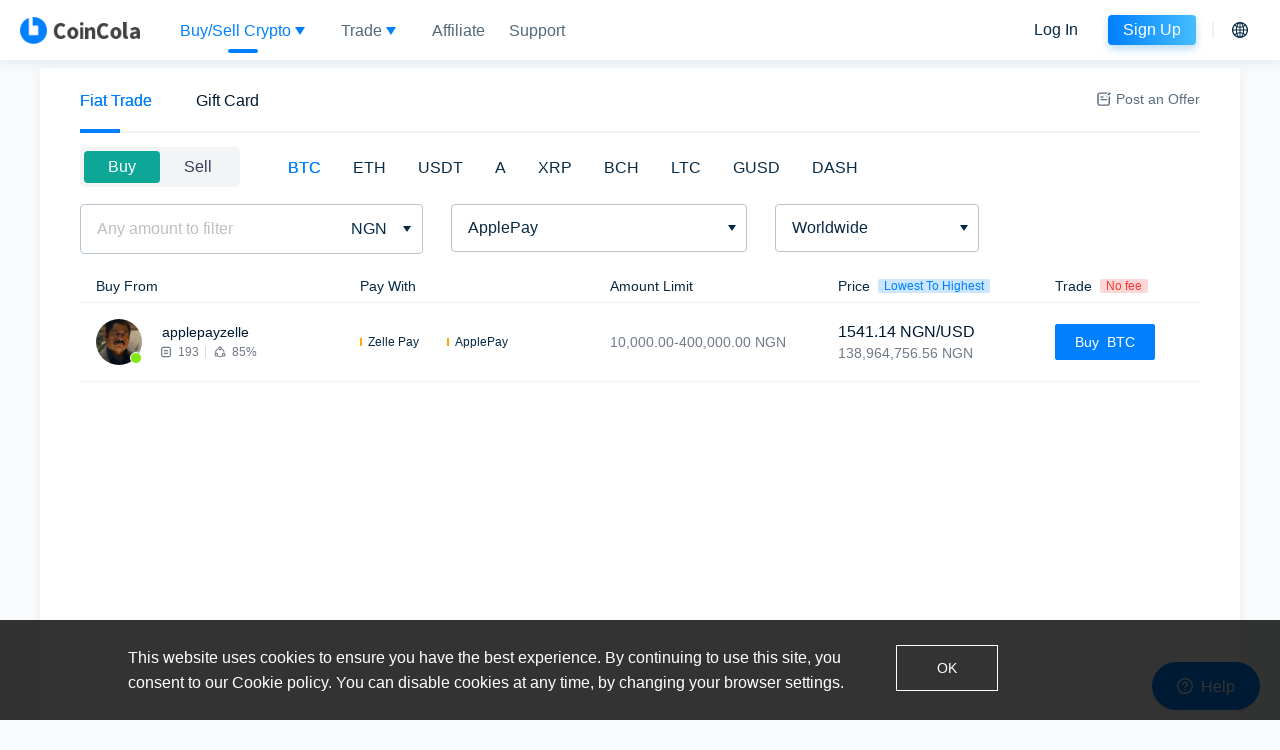

--- FILE ---
content_type: text/html; charset=utf-8
request_url: https://www.coincola.com/buy-bitcoins-online/apple_pay
body_size: 78564
content:
<!DOCTYPE html><html lang="en-US" class=""><head><meta name="renderer" content="webkit"/><meta http-equiv="X-UA-Compatible" content="IE-edge, chrome=1"/><meta name="viewport" content="width=device-width, initial-scale=1, maximum-scale=1, user-scalable=no"/><meta name="mobile-web-app-capable" content="yes"/><meta name="format-detection" content="telephone=no"/><meta name="google-site-verification" content="dxkLJhPsh8X1moF7T99Vycju_8QoGJZViJkjMv5q0d4"/><meta name="facebook-domain-verification" content="paj0zytk0iauwyha04t0h4nvc6c67u"/><meta name="google-site-verification" content="bApIE440pdnMNI8sJ7LmaGwRoSDgSbyQmpn0_1hUV2c"/><link rel="dns-prefetch" href="https://www.coincolacdn.com"/><link rel="shortcut icon" href="https://www.coincolacdn.com/static/images/favicon.ico" type="image/x-icon"/><script>
           
    window.App = {
      thirdPartyConfig: {"rongIMID":"6tnym1br6jh77","password_salt":"[-69, -21, 76, -120, -56, 120, -60, 1, 96, 27, 116, 37, -83, 86, 100, 56, 127, -61, 81, 32, -28, 78, 27, -64]","s3_bucket_name":"coincola.user","baidu_analysis":"https://hm.baidu.com/hm.js?ee5ad26ea2a32dbc16eb85d1d2cc3694","cdn_path":"https://cdn.coincola.com","google_analysis":"UA-99311124-1"},
      user: null,
      forkConfig: {"ETH":{"url":"https://coincolahelp.zendesk.com/hc/articles/900006631583","isForking":false},"USDT":{"url":"https://coincolahelp.zendesk.com/hc/articles/900006631583","isForking":false},"GUSD":{"url":"https://coincolahelp.zendesk.com/hc/articles/900006631583","isForking":false},"BCH":{"url":"https://coincolahelp.zendesk.com/hc/articles/900007140563","isForking":false}},
      timestamp: 1767854986700,
      currentServerTime: 1767854986700,
      resourcePath: "https://www.coincolacdn.com",
      isMobile: false,
      imToken: "",
      defaultLang: "en-US",
      countryCode: "US",
      kycRestrict: undefined,
    };
    window.fbq = null;
    
            </script><meta name="viewport" content="width=device-width,minimum-scale=1,initial-scale=1" class="next-head"/><meta charSet="utf-8" class="next-head"/><title>Buy Bitcoin with ApplePay At Best Exchange Rates - CoinCola</title><meta name="keywords" content="Buy Bitcoin with ApplePay in Nigeria, Ghana, and Kenya on CoinCola - the leading P2P cryptocurrency exchange with zero fees and over 60 payment methods. Start trading now!" class="next-head"/><meta name="description" content="buy crypto with ApplePay, buy BTC with naira ApplePay, buy Bitcoin with naira ApplePay, buy Bitcoin with ApplePay in nigeria, buy BTC with kes ApplePay, buy BTC with ghs ApplePay,buy Bitcoin with ApplePay in ghana,buy Bitcoin with ApplePay in kenya, the best foreign currency exchange rates." class="next-head"/><link href="https://fonts.gstatic.com" rel="preconnect" class="jsx-986642764 next-head"/><link rel="alternate" href="https://www.coincola.com/buy-bitcoins-online/apple_pay?lang=zh-CN" hrefLang="zh-Hans" class="next-head"/><link rel="alternate" href="https://www.coincola.com/buy-bitcoins-online/apple_pay?lang=zh-HK" hrefLang="zh-Hant" class="next-head"/><link rel="alternate" href="https://www.coincola.com/buy-bitcoins-online/apple_pay?lang=es" hrefLang="es" class="next-head"/><link rel="alternate" href="https://www.coincola.com/buy-bitcoins-online/apple_pay" hrefLang="x-default" class="next-head"/><link rel="preload" href="https://www.coincolacdn.com/static/_next/static/D_cppAyhbHAohhVIjGiGY/pages/otc-ad-list.js" as="script"/><link rel="preload" href="https://www.coincolacdn.com/static/_next/static/D_cppAyhbHAohhVIjGiGY/pages/_app.js" as="script"/><link rel="preload" href="https://www.coincolacdn.com/static/_next/static/runtime/webpack-30bdab427bacd38eab62.js" as="script"/><link rel="preload" href="https://www.coincolacdn.com/static/_next/static/chunks/antd.14b4bcf7525733d86c5b.js" as="script"/><link rel="preload" href="https://www.coincolacdn.com/static/_next/static/chunks/commons.9379c335909696c479f4.js" as="script"/><link rel="preload" href="https://www.coincolacdn.com/static/_next/static/runtime/main-2a5ad3510996fedf96fc.js" as="script"/><link rel="preload" href="https://www.coincolacdn.com/static/_next/static/chunks/styles.c17e8adf0f3c0b6b9559.js" as="script"/><link rel="stylesheet" href="https://www.coincolacdn.com/static/_next/static/css/antd.ff5ff64f.chunk.css"/><link rel="stylesheet" href="https://www.coincolacdn.com/static/_next/static/css/styles.4290eeab.chunk.css"/><style id="__jsx-3912026253">.pc-header.jsx-3912026253{display:-webkit-box;display:-webkit-flex;display:-ms-flexbox;display:flex;margin-left:28px;-webkit-align-items:center;-webkit-box-align:center;-ms-flex-align:center;align-items:center;}.pc-header.jsx-3912026253 .navItem{display:-webkit-box;display:-webkit-flex;display:-ms-flexbox;display:flex;-webkit-flex-direction:column;-ms-flex-direction:column;flex-direction:column;-webkit-box-pack:center;-webkit-justify-content:center;-ms-flex-pack:center;justify-content:center;margin:0 12px;height:70px;}.scrollWrapper.jsx-3912026253 .navItem{height:60px;}.navText.jsx-3912026253{text-align:center;font-size:16px;line-height:20px;line-height:1.25;color:#fff;}.bottomLine.jsx-3912026253{height:4px;width:30px;border-radius:2px;margin:0 auto;margin-top:8px;}.icon.jsx-3912026253{height:14px;width:32px;}.hot.jsx-3912026253{color:#fff !important;background-color:rgb(249,138,10);line-height:14px;font-size:11px;text-align:center;border-top-right-radius:10px;border-bottom-right-radius:10px;border-top-left-radius:10px;font-weight:bold;margin-left:auto;}.scrollWrapper.jsx-3912026253 .navText.jsx-3912026253{color:rgba(9,42,68,0.7);}.pc-header.jsx-3912026253 .navItem.active .navText{color:#0080ff;}.pc-header.jsx-3912026253 .navItem.active .bottomLine{background-color:#0080ff;}.pc-header.jsx-3912026253 .star{height:14px;width:14px;background-size:contain;background-repeat:no-repeat;background-position:center;background-image:url(/static/images/otc/star.png);margin-left:20px;display:inline-block;}.pc-header.jsx-3912026253 .ant-dropdown-menu-item{padding:0px;}.pc-header.jsx-3912026253 .ant-dropdown-menu{padding:8px !important;}.arrow.jsx-3912026253{border-bottom:none;border-top:0.5rem solid #fff;border-left:0.3125rem solid transparent;border-right:0.3125rem solid transparent;margin-left:4px;-webkit-transition:all 0.3s;transition:all 0.3s;}.arrow.menu-open.jsx-3912026253{-webkit-transition:-webkit-transform 0.3s;-webkit-transition:transform 0.3s;transition:transform 0.3s;-webkit-transform:rotate(180deg);-ms-transform:rotate(180deg);transform:rotate(180deg);}.otcNav.jsx-3912026253{display:-webkit-box;display:-webkit-flex;display:-ms-flexbox;display:flex;-webkit-align-items:center;-webkit-box-align:center;-ms-flex-align:center;align-items:center;}.scrollWrapper.jsx-3912026253 .arrow.jsx-3912026253{border-top-color:#0080ff;}@media screen and (min-width:1367px) and (max-width:1600px){.pc-header.jsx-3912026253 .navItem.jsx-3912026253{margin:0 15px;}}</style><style id="__jsx-3925221320">.unlogin.jsx-3925221320{display:-webkit-box;display:-webkit-flex;display:-ms-flexbox;display:flex;-webkit-align-items:center;-webkit-box-align:center;-ms-flex-align:center;align-items:center;margin-right:8px;}.signup.jsx-3925221320,.login.jsx-3925221320{font-weight:500;font-size:16px;height:30px;border-radius:4px;line-height:30px;text-align:center;color:#fff;padding:0 15px;}.signup.jsx-3925221320{margin-left:15px;}.active.jsx-3925221320{color:#0080ff;background-color:#fff;}.scrollWrapper.jsx-3925221320 .login.jsx-3925221320,.scrollWrapper.jsx-3925221320 .signup.jsx-3925221320{color:#092a44;background-color:#ffffff;}.scrollWrapper.jsx-3925221320 .active.jsx-3925221320{background-image:linear-gradient(to left,#44bdff,#0080ff);box-shadow:0 4px 8px 0 rgba(5,127,210,0.27);color:#fff;}</style><style id="__jsx-4060291201">.language-selector.jsx-1190867258{display:-webkit-box;display:-webkit-flex;display:-ms-flexbox;display:flex;-webkit-align-items:center;-webkit-box-align:center;-ms-flex-align:center;align-items:center;margin-left:8px;padding-left:8px;position:relative;}.language-selector.jsx-1190867258::before{content:'';display:inline-block;height:16px;width:2px;background-color:#f2f2f2;position:absolute;left:0;top:50%;-webkit-transform:translateY(-50%);-ms-transform:translateY(-50%);transform:translateY(-50%);}.language-icon-btn.jsx-1190867258{border:none;padding:8px;font-size:24px;}.language-icon-btn.jsx-1190867258:hover{color:#0080ff;background:rgba(0,128,255,0.1);}.modal-title.jsx-1190867258 .ant-tabs-nav::before{content:none;}.modal-title.jsx-1190867258 .ant-tabs-tab-btn{font-size:20px;font-weight:500;}</style><style id="__jsx-1840676562">.cc-language-modal .ant-modal-header{border:none;padding-bottom:0;}.cc-language-modal .ant-modal-close{top:22px;right:16px;}.cc-language-modal .ant-modal-close-x{font-size:20px;width:40px;height:40px;line-height:40px;}</style><style id="__jsx-2442843774">.wrapper.jsx-2442843774{position:fixed;top:0;left:0;right:0;z-index:900;white-space:nowrap;height:var(--nav-height);}.homeBg.jsx-2442843774{opacity:0.15;background-image:linear-gradient(to left,#ffffff,rgba(255,255,255,0));height:var(--nav-height);width:100%;position:fixed;top:0;left:0;right:0;z-index:500;pointer-events:none;display:block;}.header.jsx-2442843774{width:100%;max-width:1360px;padding:0 20px;margin:0 auto;display:-webkit-box;display:-webkit-flex;display:-ms-flexbox;display:flex;-webkit-align-items:center;-webkit-box-align:center;-ms-flex-align:center;align-items:center;-webkit-box-pack:justify;-webkit-justify-content:space-between;-ms-flex-pack:justify;justify-content:space-between;height:100%;}.scrollWrapper.jsx-2442843774{background-color:rgba(255,255,255,0.95);box-shadow:0 4px 8px 0 rgba(225,234,240,0.8);height:var(--nav-height);}.logo.jsx-2442843774{background-size:contain;background-repeat:no-repeat;width:120px;display:block;height:32px;background-position-y:center;background-image:url(https://www.coincolacdn.com/static/images/home/white-logo.png);}.scrollWrapper.jsx-2442843774 .logo.jsx-2442843774{background-image:url(https://www.coincolacdn.com/static/images/home/blue-logo.png);}.tradingNav.jsx-2442843774{-webkit-flex:1;-ms-flex:1;flex:1;}.arrowTop.jsx-2442843774{border-bottom:8px solid white;border-left:5px solid transparent;border-right:5px solid transparent;margin-left:5px;}.arrowDown.jsx-2442843774{border-top:8px solid white;border-left:5px solid transparent;border-right:5px solid transparent;margin-left:5px;opacity:0.8;}.scrollWrapper.jsx-2442843774 .arrowTop.jsx-2442843774{border-bottom:8px solid #0080ff;border-left:5px solid transparent;border-right:5px solid transparent;margin-left:5px;}.scrollWrapper.jsx-2442843774 .arrowDown.jsx-2442843774{border-top:8px solid #0080ff;border-left:5px solid transparent;border-right:5px solid transparent;margin-left:5px;opacity:1;}.langWrapper.jsx-2442843774{display:-webkit-box;display:-webkit-flex;display:-ms-flexbox;display:flex;-webkit-align-items:center;-webkit-box-align:center;-ms-flex-align:center;align-items:center;height:60px;cursor:pointer;}.wrapper.jsx-2442843774 .langIcon.jsx-2442843774{width:26px;height:16px;background-size:contain;background-repeat:no-repeat;}.divideLine.jsx-2442843774{width:2px;height:16px;background-color:#fff;margin:0 10px;}.scrollWrapper.jsx-2442843774 .divideLine.jsx-2442843774{background-color:#f2f2f2;}.wrapper.jsx-2442843774 .ant-dropdown-menu{padding:0;}.wrapper.jsx-2442843774 .ant-dropdown-menu-item:hover{background-color:#fff;}.wrapper.jsx-2442843774 .language-icon-btn{color:#fff;-webkit-transition:none;transition:none;}.scrollWrapper.jsx-2442843774 .language-icon-btn{color:#092a44;}</style><style id="__jsx-2253632844">.nav-menu.jsx-2253632844{display:-webkit-box;display:-webkit-flex;display:-ms-flexbox;display:flex;-webkit-align-items:center;-webkit-box-align:center;-ms-flex-align:center;align-items:center;}.nav-menu-list.jsx-2253632844 .nav-menu-item{margin-left:24px;color:var(--text-sub-color);display:-webkit-inline-box;display:-webkit-inline-flex;display:-ms-inline-flexbox;display:inline-flex;-webkit-align-items:center;-webkit-box-align:center;-ms-flex-align:center;align-items:center;}.nav-menu-list.jsx-2253632844 .nav-menu-item span{margin-left:4px;}.nav-menu-list.jsx-2253632844 .nav-menu-item:hover,.nav-menu-list.jsx-2253632844 .nav-menu-item.actived{color:rgba(var(--text-color));}</style><style id="__jsx-1054520940">.tabs-fixed-left.jsx-1054520940{display:-webkit-box;display:-webkit-flex;display:-ms-flexbox;display:flex;-webkit-flex-direction:column;-ms-flex-direction:column;flex-direction:column;}.tabs-fixed-left.jsx-1054520940 .ant-tabs-tab .ant-tabs-tab-btn{color:#bec5cd;}.tabs-fixed-left.jsx-1054520940 .ant-tabs-tab.ant-tabs-tab-active .ant-tabs-tab-btn{color:#001933;}.tabs-fixed-left.jsx-1054520940 .ant-tabs-ink-bar{width:24px !important;background:#001933;}.tabs-page-center.jsx-1054520940{display:-webkit-box;display:-webkit-flex;display:-ms-flexbox;display:flex;-webkit-flex-direction:column;-ms-flex-direction:column;flex-direction:column;}.tabs-page-center.jsx-1054520940 .ant-tabs-nav::before{border-bottom-width:2px;}.tabs-page-center.jsx-1054520940 .ant-tabs-nav-list{width:100%;-webkit-box-pack:center;-webkit-justify-content:center;-ms-flex-pack:center;justify-content:center;}.tabs-page-center.jsx-1054520940 .ant-tabs-tab{color:#bec5cd;font-weight:500;font-size:16px;-webkit-flex:1;-ms-flex:1;flex:1;-webkit-box-pack:center;-webkit-justify-content:center;-ms-flex-pack:center;justify-content:center;}.tabs-page-center.jsx-1054520940 .ant-tabs-tab + .ant-tabs-tab{margin:0;}.tabs-page-center.jsx-1054520940 .ant-tabs-tab.ant-tabs-tab-active .ant-tabs-tab-btn{color:#001933;}.tabs-sticky.jsx-1054520940 .ant-tabs-nav{position:-webkit-sticky;position:sticky;top:0;background-color:#fff;z-index:10;}.tabs-page-center.jsx-1054520940 .ant-tabs-nav .ant-tabs-ink-bar{background-color:transparent;}.tabs-page-center.jsx-1054520940 .ant-tabs-nav .ant-tabs-ink-bar::after{content:' ';position:absolute;display:inline-block;left:0;bottom:0;width:30px;height:4px;border-radius:2px;background-color:rgba(var(--text-primary));left:50%;-webkit-transform:translateX(-50%);-ms-transform:translateX(-50%);transform:translateX(-50%);}.tabs-default-underline.jsx-1054520940 .ant-tabs-nav .ant-tabs-ink-bar{background-color:transparent;}.tabs-default-underline.jsx-1054520940 .ant-tabs-ink-bar{overflow:hidden;height:4px;}.tabs-default-underline.jsx-1054520940 .ant-tabs-nav .ant-tabs-ink-bar::after{background-color:rgba(var(--text-primary));width:40px !important;height:4px;content:'';position:absolute;bottom:0;left:50%;-webkit-transform:translateX(-50%);-ms-transform:translateX(-50%);transform:translateX(-50%);}.tabs-default-underline-left.jsx-1054520940 .ant-tabs-nav .ant-tabs-ink-bar{background-color:transparent;}.tabs-default-underline-left.jsx-1054520940 .ant-tabs-ink-bar{overflow:hidden;height:4px;}.tabs-default-underline-left.jsx-1054520940 .ant-tabs-nav .ant-tabs-ink-bar::after{background-color:rgba(var(--text-primary));width:40px !important;height:4px;content:'';position:absolute;bottom:0;left:0;}.tabs-hide-underline.jsx-1054520940 .ant-tabs-ink-bar{display:none !important;}.tabs-hide-underline.jsx-1054520940 .ant-tabs-nav .ant-tabs-ink-bar::after{display:none !important;}.tabs-group.jsx-1054520940 .ant-tabs-ink-bar{display:none;}.tabs-group.jsx-1054520940 .ant-tabs-nav-list{border-radius:8px;background-color:rgba(190,197,205,0.2);}.tabs-group.jsx-1054520940 .ant-tabs-tab{padding:5px 0;margin:4px;line-height:normal;}.tabs-group.jsx-1054520940 .ant-tabs-tab.ant-tabs-tab-active{margin:4px;border-radius:6px;background-color:#fff;}.tabs-group.jsx-1054520940 .ant-tabs-tab.ant-tabs-tab-active .ant-tabs-tab-btn,.tabs-group.jsx-1054520940 .ant-tabs-tab.ant-tabs-tab-active span{color:#001933;font-weight:500;}.tabs-group.jsx-1054520940 .ant-tabs-tab-btn{color:#bec5cd;font-weight:500;font-size:16px;padding:0 18px;}.tabs-group.jsx-1054520940 .ant-tabs-top > .ant-tabs-nav::before{content:none;}.tabs-group.jsx-1054520940 .ant-tabs-small .ant-tabs-tab-btn{font-size:14px;font-weight:normal;padding:0 14px;-webkit-flex:1;-ms-flex:1;flex:1;}.tabs-group.jsx-1054520940 .ant-tabs-small .ant-tabs-nav-list{border-radius:4px;}.tabs-group.jsx-1054520940 .ant-tabs-tab.ant-tabs-tab-active{border-radius:3px;}</style><style id="__jsx-1864282752">.type.jsx-1864282752{padding:16px 16px 10px;}.btn.jsx-1864282752{font-size:20px;font-weight:600;line-height:22px;color:#bec5cd;}.btn.actived.jsx-1864282752{font-weight:600;color:#001933;}.divider.jsx-1864282752{width:1px;height:11px;border:solid 1px rgb(190,197,205,0.3);}@media (min-width:992px){.type.jsx-1864282752{padding:8.5px 0;}.type.jsx-1864282752 .ant-row{border-radius:5px;background-color:rgb(190,197,205,0.2);display:-webkit-inline-box;display:-webkit-inline-flex;display:-ms-inline-flexbox;display:inline-flex;padding:4px;}.btn.jsx-1864282752{font-size:16px;color:#393b59;padding:5px 24px;border-radius:3.8px;cursor:pointer;line-height:22px;display:inline-block;font-weight:normal;}.btn.actived.jsx-1864282752{font-size:16px;font-weight:500;line-height:22px;background-color:#f25050;color:#fff;font-weight:normal;}.buy.actived.jsx-1864282752{background-color:#0ea696;}}</style><style id="__jsx-672245342">.cc-select-suffix-icon.jsx-672245342{border-top:6px solid #092a44;border-left:4px solid transparent;border-right:4px solid transparent;}</style><style id="__jsx-2782892458">.ant-select-open .cc-select-suffix-icon{-webkit-transform:rotate(180deg);-ms-transform:rotate(180deg);transform:rotate(180deg);}</style><style id="__jsx-2136324072">.input.jsx-2136324072 .ant-input-affix-wrapper{background-color:#edf0f3;}.fiat-select.jsx-2136324072 .ant-select-disabled.ant-select:not(.ant-select-customize-input) .ant-select-selector{color:#092a44;}@media (min-width:992px){.abbr.jsx-2136324072{font-size:14px;}.name.jsx-2136324072{color:#677686;margin-top:4px;}.input.jsx-2136324072{padding:8px 16px 8px;}.option.jsx-2136324072{padding:8px 0;border-bottom:1px solid #e4e9ed;}.fiat-select.jsx-2136324072 .ant-select-item{padding:0 16px;}.fiat-select.jsx-2136324072 .ant-select-item-group{background-color:rgb(250,251,251);padding:8px 16px 7px;}}</style><style id="__jsx-3428067072">.input.jsx-3428067072 .ant-input-affix-wrapper{background-color:#edf0f3;}.all.jsx-3428067072{overflow:hidden;}@media (min-width:992px){.all.jsx-3428067072{margin-top:16px;}.payment-select-content.jsx-3428067072{padding:0 8px;}}@media (max-width:992px){.all.jsx-3428067072 .item{padding-top:0;}}</style><style id="__jsx-3214298282">.input.jsx-3214298282{;}</style><style id="__jsx-2897293408">.input.jsx-2897293408 .ant-input-affix-wrapper{background-color:#edf0f3;}.country-select.jsx-2897293408 .ant-select-disabled.ant-select:not(.ant-select-customize-input) .ant-select-selector{color:#092a44;}@media (min-width:992px){.abbr.jsx-2897293408{font-size:14px;}.name.jsx-2897293408{color:#677686;margin-top:4px;}.input.jsx-2897293408{padding:8px 16px 8px;}.option.jsx-2897293408{padding:8px 0;border-bottom:1px solid #e4e9ed;}.country-select.jsx-2897293408 .ant-select-item{padding:0 16px;}.country-select.jsx-2897293408 .ant-select-item-group{background-color:rgb(250,251,251);padding:8px 16px 7px;}.wordwide.jsx-2897293408{padding:13px 0;}}</style><style id="__jsx-3974406693">.top.jsx-3974406693 .ant-tabs-top > .ant-tabs-nav{margin-bottom:0;}.top.jsx-3974406693 .ant-tabs-top > .ant-tabs-nav::before{border-bottom:none;}.bottom.jsx-3974406693{padding:8px 36px 16px 0;}.bottom.jsx-3974406693 .ant-input-affix-wrapper-lg{padding:0 16px;}.bottom.jsx-3974406693 .ant-select-selection-placeholder{color:#092a44;}.divider.jsx-3974406693{background-color:#d8d8d8;height:20px;width:1px;}.top.jsx-3974406693 .ant-tabs-top > .ant-tabs-nav .ant-tabs-ink-bar,.top.jsx-3974406693 .ant-tabs-bottom > .ant-tabs-nav .ant-tabs-ink-bar,.top.jsx-3974406693 .ant-tabs-top > div > .ant-tabs-nav .ant-tabs-ink-bar,.top.jsx-3974406693 .ant-tabs-bottom > div > .ant-tabs-nav .ant-tabs-ink-bar{height:4px;}</style><style id="__jsx-1188696999">.cc_avatar_wrapper.jsx-1188696999{display:-webkit-box;display:-webkit-flex;display:-ms-flexbox;display:flex;-webkit-align-items:center;-webkit-box-align:center;-ms-flex-align:center;align-items:center;-webkit-flex-direction:column;-ms-flex-direction:column;flex-direction:column;}.cc_avatar_size.jsx-1188696999{height:46px;width:46px;border-radius:46px;}.cc_avatar_text.jsx-1188696999{line-height:46px;display:-webkit-box;display:-webkit-flex;display:-ms-flexbox;display:flex;-webkit-align-items:center;-webkit-box-align:center;-ms-flex-align:center;align-items:center;-webkit-box-pack:center;-webkit-justify-content:center;-ms-flex-pack:center;justify-content:center;font-size:18px;background-color:#4386f6;}.cc_avatar_img.jsx-1188696999{background-size:46px auto;display:inline-block;border-radius:46px;overflow:hidden;}img.jsx-1188696999:before,.safariDefaultAvatar.jsx-1188696999{content:'AP';display:-webkit-box;display:-webkit-flex;display:-ms-flexbox;display:flex;-webkit-align-items:center;-webkit-box-align:center;-ms-flex-align:center;align-items:center;-webkit-box-pack:center;-webkit-justify-content:center;-ms-flex-pack:center;justify-content:center;line-height:46px;font-size:18px;background-color:#4386f6;position:absolute;top:0;left:0;height:100%;width:100%;border-radius:46px;color:#fff;font-weight:500;}@media (max-width:992px){.cc_avatar_size.jsx-1188696999{height:20px;width:20px;border-radius:20px;}.cc_avatar_text.jsx-1188696999{line-height:20px;display:-webkit-box;display:-webkit-flex;display:-ms-flexbox;display:flex;-webkit-align-items:center;-webkit-box-align:center;-ms-flex-align:center;align-items:center;-webkit-box-pack:center;-webkit-justify-content:center;-ms-flex-pack:center;justify-content:center;font-size:8px;background-color:#4386f6;}.cc_avatar_img.jsx-1188696999{background-size:20px auto;display:inline-block;background-image:url(https://www.coincolacdn.com/avatar/applepayzelle/1746038451453.jpg);}img.jsx-1188696999:before,.safariDefaultAvatar.jsx-1188696999{line-height:20px;font-size:8px;border-radius:20px;}}</style><style id="__jsx-2904546134">.cc_avatar_container.jsx-2904546134{position:relative;display:inline-block;}.cc_avatar_text_normal.jsx-2904546134{color:#fff;text-align:center;font-weight:500;vertical-align:top;}.cc_avatar_dot.jsx-2904546134{display:inline-block;height:12px;width:12px;border-radius:18px;border:1px solid #fff;position:absolute;bottom:1px;right:0;z-index:2;}.cc_avatar_offline.jsx-2904546134{background:#c9d2dc;}.cc_avatar_online.jsx-2904546134{background:#82e70e;}@media (max-width:992px){.cc_avatar_dot.jsx-2904546134{display:inline-block;height:6px;width:6px;border-radius:6px;border:1px solid #fff;position:absolute;bottom:1px;right:1px;z-index:2;}}</style><style id="__jsx-2703733895">.merchant-icon.jsx-2703733895{display:-webkit-box;display:-webkit-flex;display:-ms-flexbox;display:flex;color:#5a6d81;-webkit-align-items:center;-webkit-box-align:center;-ms-flex-align:center;align-items:center;}.merchant-icon.jsx-2703733895 .icon-goodFeedbackCount{margin-top:-2px;}.merchant-icon.jsx-2703733895 > span{font-size:12px;color:#5a6d81;margin-left:4px;line-height:normal;}@media (min-width:992px){.merchant-icon.jsx-2703733895,.merchant-icon.jsx-2703733895 > span{color:#707987;}}</style><style id="__jsx-3445188241">.merchant.jsx-3445188241{line-height:normal;margin-bottom:6px;}.merchant-row.jsx-3445188241{display:-webkit-box;display:-webkit-flex;display:-ms-flexbox;display:flex;-webkit-flex-wrap:nowrap;-ms-flex-wrap:nowrap;flex-wrap:nowrap;-webkit-align-items:center;-webkit-box-align:center;-ms-flex-align:center;align-items:center;}.merchant-avatar.jsx-3445188241{-webkit-flex-shrink:0;-ms-flex-negative:0;flex-shrink:0;}.merchant-info.jsx-3445188241{-webkit-flex:1;-ms-flex:1;flex:1;display:-webkit-box;display:-webkit-flex;display:-ms-flexbox;display:flex;-webkit-box-pack:justify;-webkit-justify-content:space-between;-ms-flex-pack:justify;justify-content:space-between;-webkit-align-items:center;-webkit-box-align:center;-ms-flex-align:center;align-items:center;}.trade-info.jsx-3445188241{display:-webkit-box;display:-webkit-flex;display:-ms-flexbox;display:flex;-webkit-align-items:center;-webkit-box-align:center;-ms-flex-align:center;align-items:center;}.trade-info-item.jsx-3445188241{display:-webkit-box;display:-webkit-flex;display:-ms-flexbox;display:flex;-webkit-align-items:center;-webkit-box-align:center;-ms-flex-align:center;align-items:center;}.trade-info-item.jsx-3445188241:not(:last-child){margin-right:6px;}.divider.jsx-3445188241{width:1px;height:100%;position:relative;display:-webkit-box;display:-webkit-flex;display:-ms-flexbox;display:flex;-webkit-align-items:center;-webkit-box-align:center;-ms-flex-align:center;align-items:center;-webkit-box-pack:center;-webkit-justify-content:center;-ms-flex-pack:center;justify-content:center;}.divider.jsx-3445188241:after{content:'';width:1px;height:9px;background-color:#d8d8d8;}.name.jsx-3445188241{display:-webkit-inline-box;display:-webkit-inline-flex;display:-ms-inline-flexbox;display:inline-flex;-webkit-align-items:center;-webkit-box-align:center;-ms-flex-align:center;align-items:center;}.name.jsx-3445188241 > span{font-size:14px;color:#001933;font-weight:500;margin:0 4px;}.name.jsx-3445188241 .merchant-icon{margin-right:2px;}.trades.jsx-3445188241,.feedback.jsx-3445188241{display:-webkit-inline-box;display:-webkit-inline-flex;display:-ms-inline-flexbox;display:inline-flex;-webkit-align-items:center;-webkit-box-align:center;-ms-flex-align:center;align-items:center;font-size:12px;color:#5a6d81;}@media (min-width:992px){.merchant.jsx-3445188241{margin:0;}.divider.jsx-3445188241:after{height:12px;background-color:#d8d8d8;}.name.jsx-3445188241{font-size:14px;color:#092a44;font-weight:normal;margin-bottom:4px;margin-left:0;}.trades.jsx-3445188241,.feedback.jsx-3445188241{font-size:12px;color:#707987;}.merchant-info.jsx-3445188241{display:block;margin:0 8px 0 16px;}}</style><style id="__jsx-1912310592">.payment-providers.jsx-1912310592{font-size:10px;margin-top:10px;max-width:80%;}.payment-providers.jsx-1912310592 a{color:#001933;display:-webkit-inline-box;display:-webkit-inline-flex;display:-ms-inline-flexbox;display:inline-flex;-webkit-align-items:center;-webkit-box-align:center;-ms-flex-align:center;align-items:center;}.payment-providers.jsx-1912310592 a::before{content:' ';display:inline-block;vertical-align:middle;height:8px;width:2px;background-color:#0080ff;margin-right:4px;}.payment-providers.jsx-1912310592 a.FIAT_BALANCE::before{background-color:#17ed7e;}.payment-providers.jsx-1912310592 a.ONLINE_WALLET::before{background-color:#ffa800;}@media (min-width:992px){.payment-providers.jsx-1912310592{font-size:12px;margin-top:0;max-width:unset;}.payment-providers.jsx-1912310592 a{color:#092a44;}.payment-providers.jsx-1912310592 a::before{margin-right:6px;}.payment-providers.jsx-1912310592 span.naira_balance{font-size:12px;}}</style><style id="__jsx-2516954246">.limits.jsx-2516954246{color:#5a6d81;font-size:12px;margin-top:2px;line-height:normal;}@media (min-width:992px){.limits.jsx-2516954246{color:#707987;font-size:14px;margin-top:0;}.limits.jsx-2516954246 > span{display:none;}}</style><style id="__jsx-253647436">.price.jsx-253647436{display:-webkit-box;display:-webkit-flex;display:-ms-flexbox;display:flex;line-height:normal;-webkit-flex-direction:column-reverse;-ms-flex-direction:column-reverse;flex-direction:column-reverse;color:#5a6d81;font-size:12px;}.currency2usd.jsx-253647436{font-size:20px;font-weight:bold;color:#001933;margin-top:2px;}.currency2usd.jsx-253647436 span.jsx-253647436{font-size:14px;font-weight:500;}@media (min-width:992px){.price.jsx-253647436{color:#707987;font-size:14px;-webkit-flex-direction:column;-ms-flex-direction:column;flex-direction:column;}.currency2usd.jsx-253647436{font-size:16px;font-weight:500;margin-bottom:4px;margin-top:0;}.currency2usd.jsx-253647436 span.jsx-253647436{font-size:16px;}}</style><style id="__jsx-3092135883">.btn.jsx-3092135883{display:inline-block;color:#fff;white-space:nowrap;text-align:center;}.btn.jsx-3092135883{border-radius:2px;font-size:14px;font-weight:500;padding:2px 17px;background-color:#0080ff;border:1px solid #0080ff;}.btn.jsx-3092135883 span.jsx-3092135883{display:none;}.ghost.jsx-3092135883{background-color:#fff;color:#0080ff;}@media (min-width:992px){.btn.jsx-3092135883{padding:6px 18px;min-width:100px;}.btn.jsx-3092135883 span.jsx-3092135883{display:inline;}}</style><style id="__jsx-3489831180">.cc-table-default.jsx-3489831180  .ant-table-thead > tr > th:not(:last-child):not(.ant-table-selection-column):not(.ant-table-row-expand-icon-cell):not( [colspan] )::before,.cc-table-headerdark.jsx-3489831180  .ant-table-thead > tr > th:not(:last-child):not(.ant-table-selection-column):not(.ant-table-row-expand-icon-cell):not( [colspan] )::before{content:none;}.cc-table-default.jsx-3489831180 .ant-table-ping-right:not(.ant-table-has-fix-right) > .ant-table-container::after,.cc-table-headerdark.jsx-3489831180 .ant-table-ping-right:not(.ant-table-has-fix-right) > .ant-table-container::after{box-shadow:none;}.cc-table-default.jsx-3489831180 .ant-table-thead > tr > th{background-color:transparent;color:#092a44;line-height:normal;font-weight:normal;padding:8px 16px;border-bottom-color:#eff2f5;}.cc-table-default.jsx-3489831180 .ant-table-tbody > tr > td{vertical-align:middle;border-bottom-color:#eff2f5;background-color:#ffffff;color:#001933;padding:10px 16px;}.cc-table-large.jsx-3489831180 .ant-table-thead > tr > th{padding:8px 16px;}.cc-table-large.jsx-3489831180 .ant-table-tbody > tr > td{padding:16px;}.cc-table-default.jsx-3489831180 .ant-table-tbody > tr:not(.ant-table-expanded-row):hover > td{background-color:rgb(241,248,255);}.cc-table-headerdark.jsx-3489831180 .ant-table{background:#eff2f5;}.cc-table-headerdark.jsx-3489831180 .ant-table-thead > tr > th{padding:10px 16px;color:#5a6d81;background:#edf0f3;border-bottom:none;}.cc-table-headerdark.jsx-3489831180 .ant-table-tbody > tr > td{padding:10px 16px;color:#001933;}</style><style id="__jsx-4201273922">.no-fee.jsx-4201273922,.direction.jsx-4201273922{font-size:12px;font-weight:500;border-radius:2px;text-align:center;}.no-fee.jsx-4201273922{background-color:rgb(246,58,50,0.2);padding:0 6px;color:#f63a32;}.direction.jsx-4201273922{padding:0 6px;background-color:rgba(0,128,255,0.2);color:#0080ff;}.ads.jsx-4201273922 .ant-table-cell{cursor:pointer;vertical-align:middle;}</style><style id="__jsx-236030958">.p.jsx-236030958{display:none;}.m.jsx-236030958{background:#f6f7f9;}@media (min-width:992px){.m.jsx-236030958{display:none;}.p.jsx-236030958{display:block;padding:5.5px 0 0;}}</style><style id="__jsx-3348008683">.nav-tabs.jsx-3348008683{padding:0 0 72px 0;-webkit-flex:1;-ms-flex:1;flex:1;display:-webkit-box;display:-webkit-flex;display:-ms-flexbox;display:flex;-webkit-flex-direction:column;-ms-flex-direction:column;flex-direction:column;}.nav-tabs.jsx-3348008683 .nav-tabs-content{-webkit-flex:1;-ms-flex:1;flex:1;display:-webkit-box;display:-webkit-flex;display:-ms-flexbox;display:flex;-webkit-flex-direction:column;-ms-flex-direction:column;flex-direction:column;}.nav-tabs.jsx-3348008683 .ant-tabs.nav-tabs-root .ant-tabs-nav{margin-bottom:0;}.nav-tabs.jsx-3348008683 .ant-tabs.nav-tabs-root .ant-tabs-nav .ant-tabs-tab{padding:20px 0;}.nav-tabs.jsx-3348008683 .ant-tabs.nav-tabs-root .ant-tabs-nav .ant-tabs-tab a{color:var(--text-color);}.nav-tabs.jsx-3348008683 .ant-tabs.nav-tabs-root .ant-tabs-nav .ant-tabs-tab.ant-tabs-tab-active a{color:rgba(var(--text-primary));}.nav-tabs.jsx-3348008683 .ant-tabs.nav-tabs-root .ant-tabs-tab + .ant-tabs-tab{margin-left:44px;}.nav-tabs.jsx-3348008683 .ant-tabs.nav-tabs-root .ant-tabs-tab-btn{font-weight:500;}.nav-tabs.jsx-3348008683 .ant-tabs.nav-tabs-root.ant-tabs-top > .ant-tabs-nav::before{border-bottom:2px solid #eff2f5;}@media (max-width:992px){.nav-tabs.jsx-3348008683{padding:0;}.nav-tabs.jsx-3348008683 .nav-tabs-content{padding:0;}.nav-tabs.jsx-3348008683 .ant-tabs.nav-tabs-root .ant-tabs-nav{display:none;}}</style><style id="__jsx-3714720896">.container.jsx-3714720896{width:100%;height:100%;min-height:780px;max-width:1480px;padding:0 40px;padding-top:var(--nav-height);margin:8px auto 40px auto;-webkit-flex:1;-ms-flex:1;flex:1;display:-webkit-box;display:-webkit-flex;display:-ms-flexbox;display:flex;-webkit-flex-direction:column;-ms-flex-direction:column;flex-direction:column;}.container-content.jsx-3714720896{width:100%;height:100%;padding:0 40px;background-color:#fff;box-shadow:0 4px 8px 0 rgba(225,234,240,0.8);-webkit-flex:1;-ms-flex:1;flex:1;display:-webkit-box;display:-webkit-flex;display:-ms-flexbox;display:flex;-webkit-flex-direction:column;-ms-flex-direction:column;flex-direction:column;}@media (max-width:992px){.container.jsx-3714720896{padding:0;margin:0 auto;min-height:unset;}.container-content.jsx-3714720896{padding:0;box-shadow:none;}}</style><style id="__jsx-1704584942">.footer.jsx-1704584942{line-height:normal;background-color:#fff;padding:4px 16px 20px;overflow:hidden;}.footer.jsx-1704584942 .links{width:100%;}.copyright.jsx-1704584942{text-align:center;color:#bec5cd;-webkit-letter-spacing:0.63px;-moz-letter-spacing:0.63px;-ms-letter-spacing:0.63px;letter-spacing:0.63px;font-size:12px;}.title.jsx-1704584942{color:#1e2329;-webkit-letter-spacing:1px;-moz-letter-spacing:1px;-ms-letter-spacing:1px;letter-spacing:1px;margin-bottom:16px;margin-top:32px;font-size:16px;font-weight:500;}.link.jsx-1704584942+.link.jsx-1704584942{margin-top:12px;}.link.jsx-1704584942 a.jsx-1704584942{font-size:14px;-webkit-letter-spacing:1px;-moz-letter-spacing:1px;-ms-letter-spacing:1px;letter-spacing:1px;color:rgb(30,35,41,0.4);font-family:Roboto,sans-serif;}.desc.jsx-1704584942{font-size:12px;color:#5a6d81;-webkit-letter-spacing:0.86px;-moz-letter-spacing:0.86px;-ms-letter-spacing:0.86px;letter-spacing:0.86px;line-height:1.5;word-break:break-word;margin:8px 0 20px;}.divider.jsx-1704584942{border-color:#eff2f5;}.icon.jsx-1704584942{height:28px;width:28px;display:block;}.download.jsx-1704584942{display:block;width:132px;margin-bottom:24px;line-height:1;}.googleplay.jsx-1704584942{width:149px;}.divider1.jsx-1704584942{margin:44px 0 36px;}.divider2.jsx-1704584942{margin:44px 0 16px;}@media (min-width:992px){.footer.jsx-1704584942{padding:64px 0 44px;}.footer.jsx-1704584942 .ant-row{max-width:1360px;margin:0 auto;}.footer.jsx-1704584942 .links{width:20%;padding-right:20px;}.desc.jsx-1704584942{font-weight:500;color:rgb(30,35,41,0.4);margin:12px 0 40px;line-height:1.67;}.title.jsx-1704584942{color:#001933;margin-bottom:20px;line-height:38px;margin-top:0;}.link.jsx-1704584942+.link.jsx-1704584942{margin-top:12px;}.link.jsx-1704584942 a.jsx-1704584942{font-size:14px;-webkit-letter-spacing:1px;-moz-letter-spacing:1px;-ms-letter-spacing:1px;letter-spacing:1px;color:#bec5cd;font-weight:500;}.link.jsx-1704584942:hover a.jsx-1704584942{color:#0080ff;}.icon.jsx-1704584942{cursor:pointer;}.copyright.jsx-1704584942{-webkit-letter-spacing:0.75px;-moz-letter-spacing:0.75px;-ms-letter-spacing:0.75px;letter-spacing:0.75px;font-size:12px;font-weight:500;}.divider1.jsx-1704584942{margin:64px 0 48px;}.divider2.jsx-1704584942{margin:48px 0 24px;}.footer.jsx-1704584942 .brand{max-width:712px;}.download.jsx-1704584942{margin-bottom:0;width:84px;}.googleplay.jsx-1704584942{width:95px;}.facebook.jsx-1704584942:hover{content:url(https://www.coincolacdn.com/static/images/23/footer/facebook-actived.svg);}.whatsapp.jsx-1704584942:hover{content:url(https://www.coincolacdn.com/static/images/23/footer/whatsapp-actived.svg);}.twitter.jsx-1704584942:hover{content:url(https://www.coincolacdn.com/static/images/23/footer/twitter-actived.svg);}.instagram.jsx-1704584942:hover{content:url(https://www.coincolacdn.com/static/images/23/footer/instagram-actived.svg);}.linkedin.jsx-1704584942:hover{content:url(https://www.coincolacdn.com/static/images/23/footer/linkedin-actived.svg);}.telegram.jsx-1704584942:hover{content:url(https://www.coincolacdn.com/static/images/23/footer/telegram-actived.svg);}.youtube.jsx-1704584942:hover{content:url(https://www.coincolacdn.com/static/images/23/footer/youtube-actived.svg);}.steemit.jsx-1704584942:hover{content:url(https://www.coincolacdn.com/static/images/23/footer/steemit-actived.svg);}.medium.jsx-1704584942:hover{content:url(https://www.coincolacdn.com/static/images/23/footer/medium-actived.svg);}.reddit.jsx-1704584942:hover{content:url(https://www.coincolacdn.com/static/images/23/footer/reddit-actived.svg);}.tiktok.jsx-1704584942:hover{content:url(https://www.coincolacdn.com/static/images/23/footer/tiktok-actived.svg);}}</style><style id="__jsx-986642764">@font-face{font-family:'Cabin';font-style:normal;font-weight:400;font-stretch:100%;font-display:swap;src:url(https://fonts.gstatic.com/s/cabin/v26/u-4i0qWljRw-PfU81xCKCpdpbgZJl6XvqdnsF3-OAw.woff2) format('woff2');unicode-range:U+0000-00FF,U+0131,U+0152-0153,U+02BB-02BC,U+02C6, U+02DA,U+02DC,U+2000-206F,U+2074,U+20AC,U+2122,U+2191,U+2193, U+2212,U+2215,U+FEFF,U+FFFD;}@font-face{font-family:'Cabin';font-style:normal;font-weight:500;font-stretch:100%;font-display:swap;src:url(https://fonts.gstatic.com/s/cabin/v26/u-4i0qWljRw-PfU81xCKCpdpbgZJl6XvqdnsF3-OAw.woff2) format('woff2');unicode-range:U+0000-00FF,U+0131,U+0152-0153,U+02BB-02BC,U+02C6, U+02DA,U+02DC,U+2000-206F,U+2074,U+20AC,U+2122,U+2191,U+2193, U+2212,U+2215,U+FEFF,U+FFFD;}@font-face{font-family:'Cabin';font-style:normal;font-weight:600;font-stretch:100%;font-display:swap;src:url(https://fonts.gstatic.com/s/cabin/v26/u-4i0qWljRw-PfU81xCKCpdpbgZJl6XvqdnsF3-OAw.woff2) format('woff2');unicode-range:U+0000-00FF,U+0131,U+0152-0153,U+02BB-02BC,U+02C6, U+02DA,U+02DC,U+2000-206F,U+2074,U+20AC,U+2122,U+2191,U+2193, U+2212,U+2215,U+FEFF,U+FFFD;}@font-face{font-family:'Cabin';font-style:normal;font-weight:700;font-stretch:100%;font-display:swap;src:url(https://fonts.gstatic.com/s/cabin/v26/u-4i0qWljRw-PfU81xCKCpdpbgZJl6XvqdnsF3-OAw.woff2) format('woff2');unicode-range:U+0000-00FF,U+0131,U+0152-0153,U+02BB-02BC,U+02C6, U+02DA,U+02DC,U+2000-206F,U+2074,U+20AC,U+2122,U+2191,U+2193, U+2212,U+2215,U+FEFF,U+FFFD;}</style></head><body data-theme="light"><div id="__next"><div class="jsx-2442843774 wrapper scrollWrapper en-US"><div class="jsx-2442843774 homeBg"></div><div class="jsx-2442843774 header"><a alt="CoinCola logo" aria-label="CoinCola logo" class="jsx-2442843774 logo" href="/"></a><div class="jsx-2442843774 tradingNav"><div class="jsx-3912026253 pc-header scrollWrapper"><div class="ant-dropdown-trigger jsx-3912026253"><a href="/buy-bitcoin"><div class="jsx-3912026253 navItem active"><div class="jsx-3912026253 icon"></div><div class="jsx-3912026253 navText otcNav">Buy/Sell Crypto<span class="jsx-3912026253 arrow false"></span></div><div class="jsx-3912026253 bottomLine"></div></div></a></div><div class="ant-dropdown-trigger jsx-3912026253"><a class="navItem " href="/trading/btc/usdt"><div class="jsx-3912026253 navItem false"><div class="jsx-3912026253 icon"></div><div class="jsx-3912026253 navText otcNav">Trade<span class="jsx-3912026253 arrow false"></span></div><div class="jsx-3912026253 bottomLine"></div></div></a></div><a class="navItem " href="/affiliate?utm_source=cc&amp;utm_medium=web_partner"><div class="jsx-3912026253 icon"></div><div class="jsx-3912026253 navText">Affiliate</div><div class="jsx-3912026253 bottomLine"></div></a><a target="_blank" rel="noopener noreferrer" class="jsx-3912026253 navItem" href="https://support.coincola.com/hc/en-us"><div class="jsx-3912026253 icon"></div><div class="jsx-3912026253 navText">Support</div><div class="jsx-3912026253 bottomLine"></div></a></div></div><div class="jsx-3925221320 unlogin scrollWrapper"><a class="jsx-3925221320 login false" href="/login/email">Log In</a><a class="jsx-3925221320 signup active" href="/signup/email">Sign Up</a></div><div class="jsx-1190867258 language-selector"><button type="button" class="ant-btn ant-btn-text ant-btn-icon-only language-icon-btn"><span role="img" aria-label="global" class="anticon anticon-global"><svg viewBox="64 64 896 896" focusable="false" data-icon="global" width="1em" height="1em" fill="currentColor" aria-hidden="true"><path d="M854.4 800.9c.2-.3.5-.6.7-.9C920.6 722.1 960 621.7 960 512s-39.4-210.1-104.8-288c-.2-.3-.5-.5-.7-.8-1.1-1.3-2.1-2.5-3.2-3.7-.4-.5-.8-.9-1.2-1.4l-4.1-4.7-.1-.1c-1.5-1.7-3.1-3.4-4.6-5.1l-.1-.1c-3.2-3.4-6.4-6.8-9.7-10.1l-.1-.1-4.8-4.8-.3-.3c-1.5-1.5-3-2.9-4.5-4.3-.5-.5-1-1-1.6-1.5-1-1-2-1.9-3-2.8-.3-.3-.7-.6-1-1C736.4 109.2 629.5 64 512 64s-224.4 45.2-304.3 119.2c-.3.3-.7.6-1 1-1 .9-2 1.9-3 2.9-.5.5-1 1-1.6 1.5-1.5 1.4-3 2.9-4.5 4.3l-.3.3-4.8 4.8-.1.1c-3.3 3.3-6.5 6.7-9.7 10.1l-.1.1c-1.6 1.7-3.1 3.4-4.6 5.1l-.1.1c-1.4 1.5-2.8 3.1-4.1 4.7-.4.5-.8.9-1.2 1.4-1.1 1.2-2.1 2.5-3.2 3.7-.2.3-.5.5-.7.8C103.4 301.9 64 402.3 64 512s39.4 210.1 104.8 288c.2.3.5.6.7.9l3.1 3.7c.4.5.8.9 1.2 1.4l4.1 4.7c0 .1.1.1.1.2 1.5 1.7 3 3.4 4.6 5l.1.1c3.2 3.4 6.4 6.8 9.6 10.1l.1.1c1.6 1.6 3.1 3.2 4.7 4.7l.3.3c3.3 3.3 6.7 6.5 10.1 9.6 80.1 74 187 119.2 304.5 119.2s224.4-45.2 304.3-119.2a300 300 0 0010-9.6l.3-.3c1.6-1.6 3.2-3.1 4.7-4.7l.1-.1c3.3-3.3 6.5-6.7 9.6-10.1l.1-.1c1.5-1.7 3.1-3.3 4.6-5 0-.1.1-.1.1-.2 1.4-1.5 2.8-3.1 4.1-4.7.4-.5.8-.9 1.2-1.4a99 99 0 003.3-3.7zm4.1-142.6c-13.8 32.6-32 62.8-54.2 90.2a444.07 444.07 0 00-81.5-55.9c11.6-46.9 18.8-98.4 20.7-152.6H887c-3 40.9-12.6 80.6-28.5 118.3zM887 484H743.5c-1.9-54.2-9.1-105.7-20.7-152.6 29.3-15.6 56.6-34.4 81.5-55.9A373.86 373.86 0 01887 484zM658.3 165.5c39.7 16.8 75.8 40 107.6 69.2a394.72 394.72 0 01-59.4 41.8c-15.7-45-35.8-84.1-59.2-115.4 3.7 1.4 7.4 2.9 11 4.4zm-90.6 700.6c-9.2 7.2-18.4 12.7-27.7 16.4V697a389.1 389.1 0 01115.7 26.2c-8.3 24.6-17.9 47.3-29 67.8-17.4 32.4-37.8 58.3-59 75.1zm59-633.1c11 20.6 20.7 43.3 29 67.8A389.1 389.1 0 01540 327V141.6c9.2 3.7 18.5 9.1 27.7 16.4 21.2 16.7 41.6 42.6 59 75zM540 640.9V540h147.5c-1.6 44.2-7.1 87.1-16.3 127.8l-.3 1.2A445.02 445.02 0 00540 640.9zm0-156.9V383.1c45.8-2.8 89.8-12.5 130.9-28.1l.3 1.2c9.2 40.7 14.7 83.5 16.3 127.8H540zm-56 56v100.9c-45.8 2.8-89.8 12.5-130.9 28.1l-.3-1.2c-9.2-40.7-14.7-83.5-16.3-127.8H484zm-147.5-56c1.6-44.2 7.1-87.1 16.3-127.8l.3-1.2c41.1 15.6 85 25.3 130.9 28.1V484H336.5zM484 697v185.4c-9.2-3.7-18.5-9.1-27.7-16.4-21.2-16.7-41.7-42.7-59.1-75.1-11-20.6-20.7-43.3-29-67.8 37.2-14.6 75.9-23.3 115.8-26.1zm0-370a389.1 389.1 0 01-115.7-26.2c8.3-24.6 17.9-47.3 29-67.8 17.4-32.4 37.8-58.4 59.1-75.1 9.2-7.2 18.4-12.7 27.7-16.4V327zM365.7 165.5c3.7-1.5 7.3-3 11-4.4-23.4 31.3-43.5 70.4-59.2 115.4-21-12-40.9-26-59.4-41.8 31.8-29.2 67.9-52.4 107.6-69.2zM165.5 365.7c13.8-32.6 32-62.8 54.2-90.2 24.9 21.5 52.2 40.3 81.5 55.9-11.6 46.9-18.8 98.4-20.7 152.6H137c3-40.9 12.6-80.6 28.5-118.3zM137 540h143.5c1.9 54.2 9.1 105.7 20.7 152.6a444.07 444.07 0 00-81.5 55.9A373.86 373.86 0 01137 540zm228.7 318.5c-39.7-16.8-75.8-40-107.6-69.2 18.5-15.8 38.4-29.7 59.4-41.8 15.7 45 35.8 84.1 59.2 115.4-3.7-1.4-7.4-2.9-11-4.4zm292.6 0c-3.7 1.5-7.3 3-11 4.4 23.4-31.3 43.5-70.4 59.2-115.4 21 12 40.9 26 59.4 41.8a373.81 373.81 0 01-107.6 69.2z"></path></svg></span></button><div class="ant-modal-root"><div tabindex="-1" class="ant-modal-wrap ant-modal-centered" style="display:none"></div></div></div></div></div><div class="jsx-3714720896 container"><div class="jsx-3714720896 container-content"><div class="jsx-3348008683 nav-tabs"><div class="jsx-1054520940 tabs-default-underline-left  "><div class="ant-tabs ant-tabs-top ant-tabs-large nav-tabs-root"><div role="tablist" class="ant-tabs-nav"><div class="ant-tabs-nav-wrap"><div class="ant-tabs-nav-list" style="transform:translate(0px, 0px)"><div class="ant-tabs-tab ant-tabs-tab-active"><div role="tab" aria-selected="true" class="ant-tabs-tab-btn" tabindex="0"><a href="/buy-bitcoin">Fiat Trade</a></div></div><div class="ant-tabs-tab"><div role="tab" aria-selected="false" class="ant-tabs-tab-btn" tabindex="0"><a href="/buy-bitcoin/gift-cards">Gift Card</a></div></div><div class="ant-tabs-ink-bar ant-tabs-ink-bar-animated"></div></div></div><div class="ant-tabs-nav-operations ant-tabs-nav-operations-hidden"><button type="button" class="ant-tabs-nav-more" style="visibility:hidden;order:1" tabindex="-1" aria-hidden="true" aria-haspopup="listbox" aria-controls="null-more-popup" id="null-more" aria-expanded="false"><span role="img" aria-label="ellipsis" class="anticon anticon-ellipsis"><svg viewBox="64 64 896 896" focusable="false" data-icon="ellipsis" width="1em" height="1em" fill="currentColor" aria-hidden="true"><path d="M176 511a56 56 0 10112 0 56 56 0 10-112 0zm280 0a56 56 0 10112 0 56 56 0 10-112 0zm280 0a56 56 0 10112 0 56 56 0 10-112 0z"></path></svg></span></button></div><div class="ant-tabs-extra-content"><div class="jsx-2253632844 nav-menu"><div class="jsx-2253632844 nav-menu-list"><a class="nav-menu-item " href="/new-ad"><svg width="16" height="16" viewBox="0 0 16 16" xmlns="http://www.w3.org/2000/svg"><g transform="translate(2 1.5)" fill="none" fill-rule="evenodd"><rect stroke="currentColor" stroke-width="1.3" y=".661" width="11.25" height="12" rx="1.6"></rect><path d="M8.562 6.501H3.037a.644.644 0 0 0-.637.65c0 .36.286.65.637.65h5.525c.352 0 .638-.29.638-.65a.644.644 0 0 0-.638-.65zM3 5.161h2c.331 0 .6-.291.6-.65 0-.359-.269-.65-.6-.65H3c-.331 0-.6.291-.6.65 0 .359.269.65.6.65z" fill="currentColor"></path><path d="m8.326 2.195 2.594 1.407-.783.771a1.436 1.436 0 0 1-2.018 0 1.406 1.406 0 0 1-.418-.906 1.418 1.418 0 0 1 .625-1.272zM11.788-.52c.38 0 .743.15 1.01.413a1.406 1.406 0 0 1 .096 1.9l-2.53 2.332-2.03-1.999 2.454-2.241a1.436 1.436 0 0 1 1-.405z" stroke="#FFF" stroke-width="1.04" fill="currentColor" fill-rule="nonzero"></path></g></svg><span class="jsx-2253632844">Post an Offer</span></a></div></div></div></div><div class="ant-tabs-content-holder"><div class="ant-tabs-content ant-tabs-content-top"><div role="tabpanel" tabindex="0" aria-hidden="false" class="ant-tabs-tabpane ant-tabs-tabpane-active"></div><div role="tabpanel" tabindex="-1" aria-hidden="true" style="display:none" class="ant-tabs-tabpane"></div></div></div></div></div><div class="jsx-3348008683 nav-tabs-content"><div class="cc-p2p-layout"><div class="jsx-236030958 p"><form class="ant-form ant-form-vertical ant-form-large"><div class="jsx-3974406693 top"><div class="ant-row ant-row-no-wrap ant-row-middle" style="margin-left:-24px;margin-right:-24px"><div style="padding-left:24px;padding-right:24px" class="ant-col"><div class="jsx-1864282752 type"><div class="ant-row ant-row-no-wrap ant-row-middle"><div class="ant-col"><a class="jsx-1864282752 btn buy false" href="/buy-bitcoin?currency=NGN&amp;payment_provider=APPLE_PAY&amp;pageNo=1">Buy</a></div><div class="ant-col ant-col-lg-0"><div class="jsx-1864282752 divider"></div></div><div class="ant-col"><a class="jsx-1864282752 btn false" href="/sell-bitcoin?currency=NGN&amp;payment_provider=APPLE_PAY&amp;pageNo=1">Sell</a></div></div></div></div><div style="padding-left:24px;padding-right:24px;flex:1 1 auto;min-width:0" class="ant-col"><div class="jsx-1054520940 tabs-default  tabs-hide-underline"><div class="ant-tabs ant-tabs-top ant-tabs-large"><div role="tablist" class="ant-tabs-nav"><div class="ant-tabs-nav-wrap"><div class="ant-tabs-nav-list" style="transform:translate(0px, 0px)"><div class="ant-tabs-tab ant-tabs-tab-active"><div role="tab" aria-selected="true" class="ant-tabs-tab-btn" tabindex="0"><a href="/buy-bitcoin?currency=NGN&amp;payment_provider=APPLE_PAY&amp;pageNo=1" style="color:inherit">BTC</a></div></div><div class="ant-tabs-tab"><div role="tab" aria-selected="false" class="ant-tabs-tab-btn" tabindex="0"><a href="/buy-ethereum?currency=NGN&amp;payment_provider=APPLE_PAY&amp;pageNo=1" style="color:inherit">ETH</a></div></div><div class="ant-tabs-tab"><div role="tab" aria-selected="false" class="ant-tabs-tab-btn" tabindex="0"><a href="/buy-tether?currency=NGN&amp;payment_provider=APPLE_PAY&amp;pageNo=1" style="color:inherit">USDT</a></div></div><div class="ant-tabs-tab"><div role="tab" aria-selected="false" class="ant-tabs-tab-btn" tabindex="0"><a href="/buy-a?currency=NGN&amp;payment_provider=APPLE_PAY&amp;pageNo=1" style="color:inherit">A</a></div></div><div class="ant-tabs-tab"><div role="tab" aria-selected="false" class="ant-tabs-tab-btn" tabindex="0"><a href="/buy-ripple?currency=NGN&amp;payment_provider=APPLE_PAY&amp;pageNo=1" style="color:inherit">XRP</a></div></div><div class="ant-tabs-tab"><div role="tab" aria-selected="false" class="ant-tabs-tab-btn" tabindex="0"><a href="/buy-bitcoin-cash?currency=NGN&amp;payment_provider=APPLE_PAY&amp;pageNo=1" style="color:inherit">BCH</a></div></div><div class="ant-tabs-tab"><div role="tab" aria-selected="false" class="ant-tabs-tab-btn" tabindex="0"><a href="/buy-litecoin?currency=NGN&amp;payment_provider=APPLE_PAY&amp;pageNo=1" style="color:inherit">LTC</a></div></div><div class="ant-tabs-tab"><div role="tab" aria-selected="false" class="ant-tabs-tab-btn" tabindex="0"><a href="/buy-gemini-dollar?currency=NGN&amp;payment_provider=APPLE_PAY&amp;pageNo=1" style="color:inherit">GUSD</a></div></div><div class="ant-tabs-tab"><div role="tab" aria-selected="false" class="ant-tabs-tab-btn" tabindex="0"><a href="/buy-dash?currency=NGN&amp;payment_provider=APPLE_PAY&amp;pageNo=1" style="color:inherit">DASH</a></div></div><div class="ant-tabs-ink-bar"></div></div></div><div class="ant-tabs-nav-operations ant-tabs-nav-operations-hidden"><button type="button" class="ant-tabs-nav-more" style="visibility:hidden;order:1" tabindex="-1" aria-hidden="true" aria-haspopup="listbox" aria-controls="null-more-popup" id="null-more" aria-expanded="false"><span role="img" aria-label="ellipsis" class="anticon anticon-ellipsis"><svg viewBox="64 64 896 896" focusable="false" data-icon="ellipsis" width="1em" height="1em" fill="currentColor" aria-hidden="true"><path d="M176 511a56 56 0 10112 0 56 56 0 10-112 0zm280 0a56 56 0 10112 0 56 56 0 10-112 0zm280 0a56 56 0 10112 0 56 56 0 10-112 0z"></path></svg></span></button></div></div><div class="ant-tabs-content-holder"><div class="ant-tabs-content ant-tabs-content-top"><div role="tabpanel" tabindex="0" aria-hidden="false" class="ant-tabs-tabpane ant-tabs-tabpane-active"></div><div role="tabpanel" tabindex="-1" aria-hidden="true" style="display:none" class="ant-tabs-tabpane"></div><div role="tabpanel" tabindex="-1" aria-hidden="true" style="display:none" class="ant-tabs-tabpane"></div><div role="tabpanel" tabindex="-1" aria-hidden="true" style="display:none" class="ant-tabs-tabpane"></div><div role="tabpanel" tabindex="-1" aria-hidden="true" style="display:none" class="ant-tabs-tabpane"></div><div role="tabpanel" tabindex="-1" aria-hidden="true" style="display:none" class="ant-tabs-tabpane"></div><div role="tabpanel" tabindex="-1" aria-hidden="true" style="display:none" class="ant-tabs-tabpane"></div><div role="tabpanel" tabindex="-1" aria-hidden="true" style="display:none" class="ant-tabs-tabpane"></div><div role="tabpanel" tabindex="-1" aria-hidden="true" style="display:none" class="ant-tabs-tabpane"></div></div></div></div></div></div></div></div><div class="jsx-3974406693 bottom"><div class="ant-row ant-row-no-wrap" style="margin-left:-14px;margin-right:-14px"><div style="padding-left:14px;padding-right:14px" class="ant-col ant-col-8 ant-col-xxl-6"><span class="ant-input-affix-wrapper ant-input-affix-wrapper-lg" style="padding-right:0"><input type="number" placeholder="Any amount to filter" value="" id="amount" class="ant-input ant-input-lg"/><span class="ant-input-suffix"><div class="ant-row ant-row-no-wrap ant-row-middle" style="margin-left:-2px;margin-right:-2px"><div style="padding-left:2px;padding-right:2px" class="ant-col ant-col-0"><button type="button" class="ant-btn ant-btn-link ant-btn-lg"><span>Sell All</span></button></div><div style="padding-left:2px;padding-right:2px" class="ant-col ant-col-0"><div class="jsx-3974406693 divider"></div></div><div style="padding-left:2px;padding-right:2px" class="ant-col"><div class="jsx-2136324072 fiat-select"><div class="ant-select ant-select-lg ant-select-borderless ant-select-single ant-select-show-arrow"><div class="ant-select-selector"><span class="ant-select-selection-search"><input type="search" id="currency" autoComplete="off" class="ant-select-selection-search-input" role="combobox" aria-haspopup="listbox" aria-owns="currency_list" aria-autocomplete="list" aria-controls="currency_list" aria-activedescendant="currency_list_0" value="" readonly="" unselectable="on" style="opacity:0"/></span><span class="ant-select-selection-placeholder"></span></div><span class="ant-select-arrow" style="user-select:none;-webkit-user-select:none" unselectable="on" aria-hidden="true"><span class="jsx-2782892458 jsx-672245342 cc-select-suffix-icon"></span></span></div></div></div></div></span></span></div><div style="padding-left:14px;padding-right:14px" class="ant-col ant-col-7 ant-col-xxl-6"><div class="jsx-3428067072 jsx-3214298282 payment-select"><div class="ant-select ant-select-lg ant-select-single ant-select-show-arrow ant-select-disabled ant-select-loading" style="width:100%"><div class="ant-select-selector"><span class="ant-select-selection-search"><input type="search" id="payment_provider" disabled="" autoComplete="off" class="ant-select-selection-search-input" role="combobox" aria-expanded="false" aria-haspopup="listbox" aria-owns="payment_provider_list" aria-autocomplete="list" aria-controls="payment_provider_list" aria-activedescendant="payment_provider_list_0" value="" readonly="" unselectable="on" style="opacity:0"/></span><span class="ant-select-selection-placeholder">Select Payment Method</span></div><span class="ant-select-arrow ant-select-arrow-loading" style="user-select:none;-webkit-user-select:none" unselectable="on" aria-hidden="true"><span class="jsx-2782892458 jsx-672245342 cc-select-suffix-icon"></span></span></div></div></div><div style="padding-left:14px;padding-right:14px" class="ant-col ant-col-5 ant-col-xxl-5"><div class="jsx-2897293408 country-select"><div class="ant-select ant-select-lg ant-select-single ant-select-show-arrow ant-select-disabled ant-select-loading" style="width:100%"><div class="ant-select-selector"><span class="ant-select-selection-search"><input type="search" id="country_code" disabled="" autoComplete="off" class="ant-select-selection-search-input" role="combobox" aria-expanded="false" aria-haspopup="listbox" aria-owns="country_code_list" aria-autocomplete="list" aria-controls="country_code_list" aria-activedescendant="country_code_list_0" value="" readonly="" unselectable="on" style="opacity:0"/></span><span class="ant-select-selection-placeholder"></span></div><span class="ant-select-arrow ant-select-arrow-loading" style="user-select:none;-webkit-user-select:none" unselectable="on" aria-hidden="true"><span class="jsx-2782892458 jsx-672245342 cc-select-suffix-icon"></span></span></div></div></div><div style="padding-left:14px;padding-right:14px" class="ant-col ant-col-0"><input type="text" readonly="" value="0" id="is_all_quantity" class="ant-input ant-input-lg"/></div></div></div></form><div class="jsx-4201273922 ads"><div class="jsx-3489831180 cc-table-default cc-table-large"><div class="ant-table-wrapper"><div class="ant-spin-nested-loading"><div class="ant-spin-container"><div class="ant-table"><div class="ant-table-container"><div class="ant-table-content"><table style="table-layout:auto"><colgroup><col style="width:23.5%"/><col style="width:22.3%"/><col style="width:20.4%"/><col style="width:19.4%"/><col style="width:14.4%"/></colgroup><thead class="ant-table-thead"><tr><th class="ant-table-cell">Buy From</th><th class="ant-table-cell">Pay With</th><th class="ant-table-cell">Amount Limit</th><th class="ant-table-cell"><div class="ant-row ant-row-no-wrap ant-row-middle" style="margin-left:-4px;margin-right:-4px"><div style="padding-left:4px;padding-right:4px" class="ant-col">Price</div><div style="padding-left:4px;padding-right:4px" class="ant-col"><div class="jsx-4201273922 direction">Lowest To Highest</div></div></div></th><th class="ant-table-cell"><div class="ant-row ant-row-no-wrap ant-row-middle" style="margin-left:-4px;margin-right:-4px"><div style="padding-left:4px;padding-right:4px" class="ant-col">Trade</div><div style="padding-left:4px;padding-right:4px" class="ant-col"><div class="jsx-4201273922 no-fee">No fee</div></div></div></th></tr></thead><tbody class="ant-table-tbody"><tr data-row-key="165139" class="ant-table-row ant-table-row-level-0"><td class="ant-table-cell"><div class="jsx-3445188241 merchant"><div class="jsx-3445188241 merchant-row"><div class="jsx-3445188241 merchant-avatar"><a href="/user/314514134203348"><div class="jsx-2904546134 jsx-1188696999 cc_avatar_wrapper"><div class="jsx-2904546134 jsx-1188696999 cc_avatar_container cc_avatar_size"><div class="jsx-2904546134 jsx-1188696999 cc_avatar_text_normal cc_avatar_size cc_avatar_text">AP</div><span class="jsx-2904546134 jsx-1188696999 cc_avatar_dot cc_avatar_online"></span></div></div></a></div><div class="jsx-3445188241 merchant-info"><a href="/user/314514134203348"><div class="jsx-3445188241 name"><span class="jsx-3445188241">applepayzelle</span></div></a><div class="jsx-3445188241 trade-info"><div class="jsx-3445188241 trade-info-item"><div title="Orders Completed" class="jsx-2703733895 merchant-icon"><svg class="jsx-2703733895 icon-tradeCount" width="16" height="16" viewBox="0 0 12 12" xmlns="http://www.w3.org/2000/svg"><g transform="translate(2.342 2.092)" fill="none" fill-rule="evenodd"><path d="M5.888 0c.789 0 1.428.64 1.428 1.428v4.96c0 .789-.64 1.428-1.428 1.428h-4.46C.639 7.816 0 7.176 0 6.388v-4.96C0 .639.64 0 1.428 0zm0 .816h-4.46a.612.612 0 0 0-.612.612v4.96c0 .338.274.612.612.612h4.46a.612.612 0 0 0 .612-.612v-4.96a.612.612 0 0 0-.612-.612zM5.158 4.5v.816h-3V4.5h3zm0-2v.816h-3V2.5h3z" fill="currentColor" fill-rule="nonzero"></path></g></svg><span class="jsx-2703733895">193</span></div></div><div class="jsx-3445188241 trade-info-item"><div class="jsx-3445188241 divider"></div></div><div class="jsx-3445188241 trade-info-item"><div title="Positive Rating" class="jsx-2703733895 merchant-icon"><svg class="jsx-2703733895 icon-feedbackScore" width="16" height="16" viewBox="0 0 12 12" xmlns="http://www.w3.org/2000/svg"><g transform="translate(1.88 1.9)" fill="none" fill-rule="evenodd"><path d="M1.369 4.767a1.371 1.371 0 0 1 1.199 2.037l-.015-.01c.89.657 2.086.733 3.061.196a.05.05 0 0 1 .05 0l.02.018.3.523a.05.05 0 0 1-.018.068 3.556 3.556 0 0 1-3.893-.28A1.371 1.371 0 0 1 0 6.14c0-.757.612-1.373 1.369-1.373zm4.706-3.273a3.51 3.51 0 0 1 1.672 3.563 1.375 1.375 0 0 1-.028 2.155 1.366 1.366 0 0 1-1.524.096 1.375 1.375 0 0 1-.497-1.869 1.368 1.368 0 0 1 1.371-.677l-.007.085a2.807 2.807 0 0 0-1.345-2.742.05.05 0 0 1-.024-.043l.007-.025.305-.524a.051.051 0 0 1 .07-.019zm-4.706 4.09a.555.555 0 0 0-.553.556c0 .308.248.558.553.558.305 0 .553-.25.553-.558a.555.555 0 0 0-.553-.557zm5.589-.014a.552.552 0 0 0-.551.274.56.56 0 0 0 .2.76.55.55 0 0 0 .614-.039.56.56 0 0 0-.263-.995zM3.964.012A1.368 1.368 0 0 1 5.33.69a1.375 1.375 0 0 1-.497 1.869 1.366 1.366 0 0 1-1.89-.525A2.847 2.847 0 0 0 1.42 4.487a.05.05 0 0 1-.025.042l-.025.007-.607.002a.05.05 0 0 1-.05-.05 3.563 3.563 0 0 1 2.063-3.156A1.37 1.37 0 0 1 3.964.012zm.202.804L4.07.821a.56.56 0 0 0-.263.995.55.55 0 0 0 .614.039.56.56 0 0 0 .2-.76.552.552 0 0 0-.55-.274z" fill="currentColor" fill-rule="nonzero" transform="matrix(-1 0 0 1 8.255 0)"></path></g></svg><span class="jsx-2703733895">85%</span></div></div></div></div></div></div></td><td class="ant-table-cell"><div class="jsx-1912310592 payment-providers"><div class="ant-row ant-row-middle" style="margin-left:-14px;margin-right:-14px;margin-top:-2px;margin-bottom:-2px"><div style="padding-left:14px;padding-right:14px;padding-top:2px;padding-bottom:2px" class="ant-col"><a class="ONLINE_WALLET" href="/buy-bitcoins-online/zelle_pay">Zelle Pay</a></div><div style="padding-left:14px;padding-right:14px;padding-top:2px;padding-bottom:2px" class="ant-col"><a class="ONLINE_WALLET" href="/buy-bitcoins-online/apple_pay">ApplePay</a></div></div></div></td><td class="ant-table-cell"><div class="jsx-2516954246 limits"><span>Limits<!-- -->: </span>10,000.00<!-- -->-<!-- -->400,000.00<!-- --> <!-- -->NGN</div></td><td class="ant-table-cell"><div class="jsx-253647436 price"><div class="jsx-253647436 currency2usd">1541.14<!-- --> <span class="jsx-253647436">NGN<!-- -->/USD</span></div><div class="jsx-253647436">138,964,756.56<!-- --> <!-- -->NGN</div></div></td><td class="ant-table-cell"><a class="jsx-3092135883 btn false" href="/ad-detail/165139/buy-bitcoins-from-applepayzelle">Buy<span class="jsx-3092135883">  <!-- -->BTC</span></a></td></tr></tbody></table></div></div></div></div></div></div></div></div></div></div></div></div></div></div><div class="jsx-1704584942 footer"><div class="ant-row"><div class="ant-col links"><ul class="jsx-1704584942"><li class="jsx-1704584942 title">COMPANY</li><li class="jsx-1704584942 link"><a class="jsx-1704584942" href="/about">About Us</a></li><li class="jsx-1704584942 link"><a target="_blank" class="jsx-1704584942" href="https://support.coincola.com/hc/en-us/categories/11838982254745">Announcement</a></li><li class="jsx-1704584942 link"><a href="/terms-of-service" target="_blank" class="jsx-1704584942">Terms of Service</a></li><li class="jsx-1704584942 link"><a href="/privacy-policy" target="_blank" class="jsx-1704584942">Privacy Policy</a></li><li class="jsx-1704584942 link"><a class="jsx-1704584942" href="/join-community">Community</a></li></ul></div><div class="ant-col links"><ul class="jsx-1704584942"><li class="jsx-1704584942 title">RESOURCES</li><li class="jsx-1704584942 link"><a target="_blank" class="jsx-1704584942" href="https://support.coincola.com/hc/en-us">Support</a></li><li class="jsx-1704584942 link"><a target="_blank" class="jsx-1704584942" href="https://support.coincola.com/hc/en-us/articles/11838319047577">Fees</a></li><li class="jsx-1704584942 link"><a class="jsx-1704584942 link" href="/contact">Contact Us</a></li><li class="jsx-1704584942 link"><a class="jsx-1704584942 link" href="/partner">Partners</a></li><li class="jsx-1704584942 link"><a class="jsx-1704584942" href="/converter">Calculator</a></li><li class="jsx-1704584942 link"><a href="/blog" class="jsx-1704584942">Blog</a></li></ul></div><div class="ant-col links"><ul class="jsx-1704584942"><li class="jsx-1704584942 title">BUY ANYWHERE</li><li class="jsx-1704584942 link"><a class="jsx-1704584942" href="/buy-bitcoins-online/ngn">Buy Bitcoin(BTC) in Nigeria</a></li><li class="jsx-1704584942 link"><a class="jsx-1704584942" href="/buy-bitcoins-online/ghs">Buy Bitcoin(BTC) in Ghana</a></li><li class="jsx-1704584942 link"><a class="jsx-1704584942" href="/buy-bitcoins-online/kes">Buy Bitcoin(BTC) in Kenya</a></li><li class="jsx-1704584942 link"><a class="jsx-1704584942" href="/buy-tethers-online/ngn">Buy Tether(USDT) in Nigeria</a></li><li class="jsx-1704584942 link"><a class="jsx-1704584942" href="/buy-tethers-online/ghs">Buy Tether(USDT) in Ghana</a></li><li class="jsx-1704584942 link"><a class="jsx-1704584942" href="/buy-tethers-online/kes">Buy Tether(USDT) in Kenya</a></li></ul></div><div class="ant-col links"><ul class="jsx-1704584942"><li class="jsx-1704584942 title">SELL ANYWHERE</li><li class="jsx-1704584942 link"><a class="jsx-1704584942" href="/sell-bitcoins-online/ngn">Sell Bitcoin(BTC) in Nigeria</a></li><li class="jsx-1704584942 link"><a class="jsx-1704584942" href="/sell-bitcoins-online/ghs">Sell Bitcoin(BTC) in Ghana</a></li><li class="jsx-1704584942 link"><a class="jsx-1704584942" href="/sell-bitcoins-online/kes">Sell Bitcoin(BTC) in Kenya</a></li><li class="jsx-1704584942 link"><a class="jsx-1704584942" href="/sell-tethers-online/ngn">Sell Tether(USDT) in Nigeria</a></li><li class="jsx-1704584942 link"><a class="jsx-1704584942" href="/sell-tethers-online/ghs">Sell Tether(USDT) in Ghana</a></li><li class="jsx-1704584942 link"><a class="jsx-1704584942" href="/sell-tethers-online/kes">Sell Tether(USDT) in Kenya</a></li><li class="jsx-1704584942 link"><a class="jsx-1704584942" href="/buy-bitcoin/walmart-gift-card">Sell Walmart Gift Card Balance</a></li><li class="jsx-1704584942 link"><a class="jsx-1704584942" href="/buy-bitcoin/app-store">Sell Apple Gift Card Balance</a></li><li class="jsx-1704584942 link"><a class="jsx-1704584942" href="/buy-bitcoin/steam-wallet-gift-card">Sell Steam Gift Card Balance</a></li><li class="jsx-1704584942 link"><a class="jsx-1704584942" href="/buy-bitcoin/google-play-gift-card">Sell Google Play Gift Card Balance</a></li><li class="jsx-1704584942 link"><a class="jsx-1704584942" href="/buy-bitcoin/onevanilla">Sell Vanilla Gift Card Balance</a></li></ul></div><div class="ant-col links"><ul class="jsx-1704584942"><li class="jsx-1704584942 title">COINCOLA AFRICA</li><li class="jsx-1704584942 link"><a href="https://www.coincola.ng" class="jsx-1704584942">CoinCola<!-- --> <!-- -->Nigeria</a></li><li class="jsx-1704584942 link"><a class="jsx-1704584942" href="/ghana">CoinCola<!-- --> <!-- -->Ghana</a></li><li class="jsx-1704584942 link"><a class="jsx-1704584942" href="/kenya">CoinCola<!-- --> <!-- -->Kenya</a></li><li class="jsx-1704584942 link"><a class="jsx-1704584942" href="/sell-bitcoins-online/ngn">BTC to Naira</a></li><li class="jsx-1704584942 link"><a class="jsx-1704584942" href="/sell-tethers-online/ngn">USDT to Naira</a></li><li class="jsx-1704584942 link"><a class="jsx-1704584942" href="/sell-bitcoins-online/ghs">BTC to Cedis</a></li><li class="jsx-1704584942 link"><a class="jsx-1704584942" href="/sell-tethers-online/ghs">USDT to Cedis</a></li><li class="jsx-1704584942 link"><a class="jsx-1704584942" href="/sell-bitcoins-online/kes">BTC to KSH</a></li><li class="jsx-1704584942 link"><a class="jsx-1704584942" href="/sell-tethers-online/kes">USDT to KSH</a></li><li class="jsx-1704584942 link"><a class="jsx-1704584942" href="/sell-bitcoins-online/usd">BTC to USD</a></li><li class="jsx-1704584942 link"><a class="jsx-1704584942" href="/sell-tethers-online/usd">USDT to USD</a></li></ul></div><div class="ant-col ant-col-24"><hr class="jsx-1704584942 divider divider1"/></div><div class="ant-col ant-col-24"><div class="ant-row ant-row-no-wrap ant-row-middle" style="margin-left:-27.5px;margin-right:-27.5px"><div style="padding-left:27.5px;padding-right:27.5px" class="ant-col ant-col- brand"><img src="https://www.coincolacdn.com/static/images/23/footer/logo.svg" alt="CoinCola" title="CoinCola" height="38" width="142" loading="lazy" class="jsx-1704584942 logo"/><div class="jsx-1704584942 desc">CoinCola is the global cryptocurrency trading marketplace and exchange, which provides spot/margin trading, P2P trading and gift card trading services at low fees. Our integrated platform has been designed from the ground up to offer the best cryptocurrency trading experience for users.</div></div><div style="padding-left:27.5px;padding-right:27.5px" class="ant-col ant-col-"><div class="ant-row ant-row-no-wrap ant-row-middle" style="margin-left:-8px;margin-right:-8px"><div style="padding-left:8px;padding-right:8px" class="ant-col"><a href="https://coincola.onelink.me/gRJH/us1mckzm" target="_blank" rel="noopener noreferrer" class="jsx-1704584942 download googleplay"><img src="https://www.coincolacdn.com/static/images/23/footer/googleplay-m.svg" alt="google play" width="100%" height="100%" class="jsx-1704584942"/></a></div><div style="padding-left:8px;padding-right:8px" class="ant-col"><a href="https://coincola.onelink.me/gRJH/us1mckzm" target="_blank" rel="noopener noreferrer" class="jsx-1704584942 download appstore"><img src="https://www.coincolacdn.com/static/images/23/footer/appstore-m.svg" alt="app store" width="100%" height="100%" class="jsx-1704584942"/></a></div></div></div></div></div><div class="ant-col ant-col-24"><div class="ant-row" style="margin-left:-12px;margin-right:-12px;margin-top:-10px;margin-bottom:-10px"><div style="padding-left:12px;padding-right:12px;padding-top:10px;padding-bottom:10px" class="ant-col"><a class="jsx-1704584942 icon" href="/join-community"><img src="https://www.coincolacdn.com/static/images/23/footer/facebook.svg" alt="facebook" height="28" width="28" loading="lazy" class="jsx-1704584942 facebook"/></a></div><div style="padding-left:12px;padding-right:12px;padding-top:10px;padding-bottom:10px" class="ant-col"><a class="jsx-1704584942 icon" href="/join-community"><img src="https://www.coincolacdn.com/static/images/23/footer/whatsapp.svg" alt="whatsapp" height="28" width="28" loading="lazy" class="jsx-1704584942 whatsapp"/></a></div><div style="padding-left:12px;padding-right:12px;padding-top:10px;padding-bottom:10px" class="ant-col"><a class="jsx-1704584942 icon" href="/join-community"><img src="https://www.coincolacdn.com/static/images/23/footer/twitter.svg" alt="twitter" height="28" width="28" loading="lazy" class="jsx-1704584942 twitter"/></a></div><div style="padding-left:12px;padding-right:12px;padding-top:10px;padding-bottom:10px" class="ant-col"><a class="jsx-1704584942 icon" href="/join-community"><img src="https://www.coincolacdn.com/static/images/23/footer/instagram.svg" alt="instagram" height="28" width="28" loading="lazy" class="jsx-1704584942 instagram"/></a></div><div style="padding-left:12px;padding-right:12px;padding-top:10px;padding-bottom:10px" class="ant-col"><a class="jsx-1704584942 icon" href="/join-community"><img src="https://www.coincolacdn.com/static/images/23/footer/linkedin.svg" alt="linkedin" height="28" width="28" loading="lazy" class="jsx-1704584942 linkedin"/></a></div><div style="padding-left:12px;padding-right:12px;padding-top:10px;padding-bottom:10px" class="ant-col"><a class="jsx-1704584942 icon" href="/join-community"><img src="https://www.coincolacdn.com/static/images/23/footer/telegram.svg" alt="telegram" height="28" width="28" loading="lazy" class="jsx-1704584942 telegram"/></a></div><div style="padding-left:12px;padding-right:12px;padding-top:10px;padding-bottom:10px" class="ant-col"><a class="jsx-1704584942 icon" href="/join-community"><img src="https://www.coincolacdn.com/static/images/23/footer/youtube.svg" alt="youtube" height="28" width="28" loading="lazy" class="jsx-1704584942 youtube"/></a></div><div style="padding-left:12px;padding-right:12px;padding-top:10px;padding-bottom:10px" class="ant-col"><a class="jsx-1704584942 icon" href="/join-community"><img src="https://www.coincolacdn.com/static/images/23/footer/steemit.svg" alt="steemit" height="28" width="28" loading="lazy" class="jsx-1704584942 steemit"/></a></div><div style="padding-left:12px;padding-right:12px;padding-top:10px;padding-bottom:10px" class="ant-col"><a class="jsx-1704584942 icon" href="/join-community"><img src="https://www.coincolacdn.com/static/images/23/footer/medium.svg" alt="medium" height="28" width="28" loading="lazy" class="jsx-1704584942 medium"/></a></div><div style="padding-left:12px;padding-right:12px;padding-top:10px;padding-bottom:10px" class="ant-col"><a class="jsx-1704584942 icon" href="/join-community"><img src="https://www.coincolacdn.com/static/images/23/footer/reddit.svg" alt="reddit" height="28" width="28" loading="lazy" class="jsx-1704584942 reddit"/></a></div><div style="padding-left:12px;padding-right:12px;padding-top:10px;padding-bottom:10px" class="ant-col"><a class="jsx-1704584942 icon" href="/join-community"><img src="https://www.coincolacdn.com/static/images/23/footer/tiktok.svg" alt="tiktok" height="28" width="28" loading="lazy" class="jsx-1704584942 tiktok"/></a></div></div></div><div class="ant-col ant-col-24"><hr class="jsx-1704584942 divider divider2"/></div><div class="ant-col ant-col-24"><div class="jsx-1704584942 copyright">©2016 - <!-- -->2026<!-- --> CoinCola All Rights Reserved</div></div></div></div></div><script src="https://www.coincolacdn.com/static/libs/babel-polyfill-7.4.4.js"></script><script src="https://www.coincolacdn.com/static/libs/lodash-4.17.11.min.js"></script><script src="https://www.coincolacdn.com/static/libs/dexie-2.0.4.min.js"></script><script src="https://www.coincolacdn.com/static/libs/mobx-3.2.2.umd.min.js"></script><script src="https://www.coincolacdn.com/static/libs/moment-2.24.0.min.js"></script><script id="__NEXT_DATA__" type="application/json">{"dataManager":"[]","props":{"initialI18nStore":{"en-US":{"translations":{"7d":"7 days","1m":"1 month","3m":"3 months","CAMPAIGN_INCOME":"Activity Income","CAMPAIGN_OUTCOME":"Activity Expenditure","COMBO_INCOME":"Package Revenue","COMBO_OUTCOME":"Package Expenditure","ACTIVITY_REWARD":"Promotion Rewards","ADMIN_REWARD":"System Rewards","BUY":"Buy","Binding":"Bind","CONSUMPTION":"Promotion Spend","EXTERNAL_DEPOSIT":"External Deposit","EXTERNAL_WITHDRAW":"External Withdrawal","INTERNAL_DEPOSIT":"Internal Deposit","INTERNAL_WITHDRAW":"Internal Withdrawal","PAYMENT_OTHER":"Other","PAYMENT_GIFT_CARDS":"Any Gift Card","PAYMENT_ACCESS_BANK":"Access Bank","PAYMENT_NATIONAL_BANK":"Bank Transfer","PAYMENT_CASH_DEPOSIT":"Cash deposit","PAYMENT_DIAMOND_BANK":"Diamond Bank","PAYMENT_DOMESTIC_WIRE_TRANSFER":"Domestic Wire Transfer","PAYMENT_FCMB":"FCMB","PAYMENT_FAST_SECURE_TRANSFERS":"Fast And Secure Transfers","PAYMENT_HKICL":"Faster Payment System (FPS)","PAYMENT_FASTER_PAYMENTS":"Faster Payments","PAYMENT_FIDELITY_BANK":"Fidelity Bank","PAYMENT_FIRST_BANK":"First Bank","PAYMENT_GT_BANK":"GTBank","PAYMENT_HERITAGE_BANK":"Heritage Bank","PAYMENT_IMPS_TRANSFER":"IMPS Transfer","PAYMENT_INSTAPAY":"InstaPay","PAYMENT_SWIFT":"International Wire(SWIFT)","PAYMENT_INTERNET_BANKING_PAYMENT":"Internet Banking Payment System","PAYMENT_KUMA":"KUMA","PAYMENT_MONEYGRAM":"MoneyGram","PAYMENT_NIP":"NIBSS Instant Payment","PAYMENT_OPAY":"Opay","PAYMENT_PIX":"PIX","PAYMENT_PALM_PAY":"PalmPay","PAYMENT_POLARIS_BANK":"Polaris Bank","PAYMENT_REAL_TIME":"Real-Time Payments","PAYMENT_SCT_INST":"SCT Inst","PAYMENT_SEPA":"SEPA","PAYMENT_STANBIC_IBTC":"Stanbic Bank","PAYMENT_STERLING_BANK":"Sterling Bank","PAYMENT_UBA_BANK":"UBA Bank","PAYMENT_UPI_TRANSFER":"UPI Transfer","PAYMENT_UNION_BANK":"Union Bank","PAYMENT_WEMA_BANK":"Wema Bank","PAYMENT_WESTERN_UNION":"Western Union","PAYMENT_ZENITH_BANK":"Zenith Bank","PAYMENT_AFRIEX":"Afriex","PAYMENT_AIRTEL_MONEY":"Airtel Money","PAYMENT_ALIPAY":"Alipay","PAYMENT_APPLE_PAY":"ApplePay","PAYMENT_BHIM":"Bhim","PAYMENT_BUNQ_TRANSFER":"Bunq Transfer","PAYMENT_CARBON":"Carbon","PAYMENT_CASH_APP":"Cash App","PAYMENT_CHIME_INSTANT_TRANSFERS":"Chime instant transfers","PAYMENT_CHIPPER_CASH":"Chipper Cash","PAYMENT_CURRENT_PAY":"Current Pay","PAYMENT_EVERSEND":"Eversend","PAYMENT_EXPRESSPAY":"Expresspay","PAYMENT_FACEBOOK_MESSENGER_PAYMENT":"Facebook Messenger Payment","PAYMENT_FLASHPAY_NETSPEND":"Flashpay Netspend","PAYMENT_G_CASH":"GCash","PAYMENT_GO_BANK_MONEY_TRANSFER":"Gobank Money Transfer","PAYMENT_GOOGLE_PAY":"Google Pay","PAYMENT_M_PESA":"M-Pesa","PAYMENT_MTN_MOBILE_MONEY":"MTN Mobile Money","PAYMENT_MOBILE_PAY":"MobilePay","PAYMENT_MOMO":"Momo","PAYMENT_NETELLER":"Neteller","PAYMENT_ORANGE_MONEY":"Orange money","PAYMENT_PAY_MAYA_WALLET":"PayMaya Wallet","PAYMENT_PAYPAL":"PayPal","PAYMENT_PAYONEER":"Payoneer","PAYMENT_PAYSERA_MONEY_TRANSFER":"Paysera Money Transfer","PAYMENT_PAYTM":"Paytm Online Wallet","PAYMENT_PERFECT_MONEY":"Perfect Money","PAYMENT_PHONE_PE":"PhonePe","PAYMENT_QQ_PAY":"QQ Pay","PAYMENT_RAPID_TRANSFER":"Rapid Transfer","PAYMENT_REMITLY":"Remitly","PAYMENT_REVOLUT":"Revolut","PAYMENT_SKRILL":"Skrill","PAYMENT_SOFI_MONEY_INSTANT_TRANSFER":"SoFi Money Instant Transfer","PAYMENT_TIGO_MONEY":"Tigo Money","PAYMENT_VENMO":"Venmo","PAYMENT_WAVE_MOBILE_WALLET":"Wave Mobile Wallet","PAYMENT_WECHAT_PAY":"WeChat Pay","PAYMENT_WEBMONEY":"WebMoney","PAYMENT_WISE":"Wise (TransferWise)","PAYMENT_ZALOPAY":"ZaloPay","PAYMENT_ZELLE_PAY":"Zelle Pay","PAYMENT_ADIDAS_GIFT_CARD":"Adidas Gift Card","PAYMENT_AIRBNB_GIFT_CARD":"AirBnb Gift Card","PAYMENT_AMAZON_GIFT_CARD":"Amazon Gift Card","PAYMENT_AMERICAN_EXPRESS":"American Express Gift Card","PAYMENT_APP_STORE":"Apple Store Gift Card","APPLE_GIFT_CARD":"Apple Gift Card","PAYMENT_BED_BATH_BEYOND_GIFT_CARD":"Bed Bath \u0026 Beyond Gift Card","PAYMENT_BEST_BUY":"Best Buy Gift Card","PAYMENT_BLIZZARD_GIFT_CARD":"Blizzard Gift Card","PAYMENT_CASHLIB_VOUCHERS":"CASHlib Vouchers","PAYMENT_CVS_GIFT_CARD":"CVS Gift Card","PAYMENT_COLES_GIFT_CARD":"Coles Gift Card","PAYMENT_COSTCO_CASH_CARD":"Costco Cash Card","PAYMENT_DELTA_AIR_GIFT_CARD":"Delta Air Line Gift Card","PAYMENT_DISNEY_GIFT_CARD":"Disney Gift Cards","PAYMENT_DOOR_DASH_GIFT_CARD":"DoorDash Gift Card","PAYMENT_FOOTLOCKER_SPORTS_GIFT_CARD":"Footlocker Sports Gift Card","PAYMENT_GAMESTOP":"GameStop Gift Card","PAYMENT_MISCELLANEOUS_GIFT_CARD":"Gift Cards (Miscellaneous Retailers)","PAYMENT_GOOGLE_PLAY_GIFT_CARD":"Google Play Gift Card","PAYMENT_GRUBHUB_GIFT_CARD":"Grubhub Gift Card","PAYMENT_HOME_DEPOT":"Home Depot Gift Card","PAYMENT_HOTELS_COM":"Hotels.com Gift Card","PAYMENT_KOHLS_STORE_GIFT_CARD":"Kohls Store Gift Card","PAYMENT_LOWE_GIFT_CARD":"Lowe's Gift Card","PAYMENT_MACY":"Macy's Gift Card","PAYMENT_MASTER_CARD_GIFT_CARD":"MasterCard Gift Card","PAYMENT_MONEY_PAK":"MoneyPak","PAYMENT_MY_VANILLA_PREPAID_CARD":"MyVanilla Prepaid Card","PAYMENT_NEOSURF_GIFT_CARD":"Neosurf Gift Card","PAYMENT_NETFLIX":"Netflix Gift Card","PAYMENT_NIKE":"Nike Gift Card","PAYMENT_NINTENDO_ESHOP":"Nintendo eShop Digital Card/Gift card","PAYMENT_NORDSTROM":"Nordstrom Gift Card","PAYMENT_OLD_NAVY_E":"Old Navy E Gift Card","PAYMENT_ONEVANILLA":"OneVanilla VISA/MasterCard Gift Card","PAYMENT_PCS_PREPAID_CASH":"PCS Prepaid Cash Services","PAYMENT_PLAYSTATION_NETWORK":"Playstation Network Gift Card","PAYMENT_RAZER_GOLD_PIN":"Razer Gold PIN Gift Card","PAYMENT_RELOADIT_BY_NETSPEND":"Reloadit by Netspend","PAYMENT_RESTAURANT_GIFT_CARD":"Restaurant Gift Cards","PAYMENT_ROBLOX_GAME_CARD":"Roblox Game Card","PAYMENT_SAKS_FIFTH_AVENUE":"Saks Fifth Avenue Gift Card","PAYMENT_SEPHORA_GIFT_CARD":"Sephora Gift Card","PAYMENT_SOUTHWEST_AIRLINES_GIFT_CARD":"Southwest Airlines Gift Card","PAYMENT_STARBUCKS_CARD":"Starbucks Card","PAYMENT_STEAM_WALLET_GIFT_CARD":"Steam Wallet Gift Card","STEAM_GIFT_CARD":"Steam Gift Card","PAYMENT_TARGET":"Target Gift Card","PAYMENT_TARGET_VISA_GIFT_CARD":"Target VISA Gift Card","PAYMENT_UBER_EATS":"Uber Eats","PAYMENT_UBER_GIFT_CARD":"Uber Gift Card","PAYMENT_ULTA_GIFT_CARD":"Ulta Gift Card","PAYMENT_VISA":"VISA Gift Card","PAYMENT_VICTORIA_SECRET_GIFT_CARD":"Victoria's Secret Gift Card","PAYMENT_WALMART_GIFT_CARD":"Walmart Gift Card","PAYMENT_WALMART_VISA_GIFT_CARD":"Walmart Visa Gift Card","PAYMENT_XBOX":"Xbox Gift Card","PAYMENT_EBAY_GIFT_CARD":"eBay Gift Card","PAYMENT_E_GIFTER_COM_CODE":"eGifter.com code","PAYMENT_ITUNES_GIFT_CARD":"iTunes Gift Card","PAYMENT_EPAY":"Epay","PAYMENT_KAKAO_PAY":"Kakao Pay","PAYMENT_NATIONAL_BANK_ALIAS":"Debit card and Bank transfer","PAYMENT_CASH":"Cash","PAYMENT_ADVCASH":"AdvCash","PAYMENT_PAYEER":"Payeer","PAYMENT_MYVANILLA":"MyVanilla VISA/MasterCard Gift Card","PAYMENT_OFFGAMERS_COM":"Offgamers.com Gift Card","PAYMENT_VANILLA":"Vanilla VISA/MasterCard Gift Card","VANILLA_GIFT_CARD":"Vanilla Gift Card","PAYMENT_JC_PENNEY":"JCPenney Gift Card","PAYMENT_SAFEWAY":"SafeWay Gift Card","PAYMENT_SPOTIFY":"Spotify Gift Card","PAYMENT_TICKET_MASTER":"Ticketmaster Gift Card","PAYMENT_ZARA":"ZARA Gift Card","TAG_PHYSICAL_CARD":"Physical Card","TAG_E_CODES":"E-Codes","TAG_RECEIPT_REQUIRED":"Receipt","TAG_RECEIPT_OPTIONAL":"No Receipt","TAG_CASH_ONLY":"Cash Only","SELL":"Sell","SMSCode":"SMS code","TRADING_COMMISSION":"Commission rewards","TRANSFER_BETWEEN_OTC_AND_EXCHANGE":"Transfer assets","TRANSFER_FROM_EXCHANGE":"From Exchange","TRANSFER_FROM_OTC":"From P2P","TRANSFER_TO_EXCHANGE":"To Spot","TRANSFER_TO_OTC":"To P2P","aboutCardContent1":"CoinCola provides a fast, reliable and secure environment to trade cryptocurrency in one integrated platform. We offer easy-to-use trading services and support a wide range of payment methods.","aboutCardContent2":"At CoinCola, security is always our priority. Our team enforces multiple layers of security including bank-level encryption, cold storage and SSL, ensuring our customers can trade with 100% confidence.","aboutCardContent3":"CoinCola’s competitive fees and exchange rates help your investments go further. Our trading services are well equipped to facilitate and execute large orders at favorable prices.","aboutCardContent4":"We value our customers and pride ourselves on providing excellent customer service. Whether you’re a knowledgeable cryptocurrency investor or a newcomer, our dedicated support team is always here to help.","aboutCardContent5":"Buy and sell instantly, stay on top of the markets and securely access your account on the move with the CoinCola mobile app.","aboutCardContent6":"CoinCola is committed to building trust and transparency in the blockchain ecosystem and ensuring compliance with KYC/AML regulations. We provide an intuitive and easy verification process, without compromising user safety and security.","aboutCardTitle1":"FAST \u0026 EASY","aboutCardTitle2":"SAFE AND SECURE","aboutCardTitle3":"LOW FEES","aboutCardTitle4":"CUSTOMER FIRST","aboutCardTitle5":"APP","aboutCardTitle6":"KYC","aboutChooseTitle":"Why Choose CoinCola?","aboutExchangeContent":"CoinCola’s cryptocurrency exchange allows users to expand their portfolio by trading one digital currency for another. CoinCola offers bitcoin (BTC) and tether (USDT) as base currencies and supports crypto-to-crypto trading pairs with Ethereum (ETH), bitcoin cash (BCH) and litecoin (LTC).","aboutExchangeTitle":"Cryptocurrency Exchange","aboutOtcContent":"CoinCola's P2P cryptocurrency trading platform allows people around the world to use their local FIAT currency to buy and sell bitcoin (BTC), ethereum (ETH), bitcoin cash (BCH), litecoin (LTC), dash (DASH), tether (USDT) and ripple (XRP). Trading is done on a person-to-person basis and transactions are completed via secure online escrow.","aboutOtcTitle":"P2P Marketplace","aboutUs":"About Us","aboutUsContent":"CoinCola is the global cryptocurrency trading marketplace and exchange, which provides spot/margin trading, P2P trading and gift card trading services at low fees. Our integrated platform has been designed from the ground up to offer the best cryptocurrency trading experience for users.","aboutUsTitle":"About Us","aboutus":"About Us","accountFlow":"Exchange account details","account_name":"Account name","activityReward":"Promotion Rewards","adCurrency":"Currency","adFeeTips":"0 fee","adList_giftcard_h1TitleBuy":"Buy {{coinName}} using {{giftcardName}} in 5 minutes at CoinCola","adList_giftcard_h1TitleSell":"Sell {{coinName}} for {{giftcardName}}","adList_giftcard_h2DescBuy":"CoinCola is the fastest, securest and most reliable way to convert your {{giftcardName}} to Bitcoin.","adList_giftcard_h2DescSell":"CoinCola is the fastest, securest and most reliable place to trade your Bitcoins with {{giftcardName}}.","adList_giftcard_h2DescBuyAnyCard":"You have a stack of Gift Cards that you are not using, why not convert them to Bitcoin to make more profit? CoinCola is the best place to buy Bitcoin with Gift Card. It is easy and convenient and supports virtually all of today's popular Gift Cards like \u003ca href='/buy-bitcoin/amazon-gift-card'\u003eAmazon Gift card\u003c/a\u003e, \u003ca href='/buy-bitcoin/itunes-gift-card'\u003eiTunes Gift Card\u003c/a\u003e, \u003ca href='/buy-bitcoin/google-play-gift-card'\u003eGoogle Play Gift Card\u003c/a\u003e, and more. Change your unwanted Gift Cards into Bitcoin today!","adList_giftcard_h2DescBuyAmazonCard":"Let’s say you received a generous $500 Amazon gift card, but you don't need to shop anything on Amazon for the present, then why not convert the Amazon Gift Card to Bitcoin to make profit when the Bitcoin's price goes up? Do that today!","adList_giftcard_h2DescBuyItunesCard":"You've been given an iTunes Gift Card but currently you don't want to redeem it in the iTunes Store, App Store, or Apple Books, then why not exchange the iTunes Gift Card for Bitcoin to make profit when the Bitcoin's price goes up? Do that today!","adPrice":"Price","add":"Add","addAddress":"Add new address","addSuccess":"Added successfully","addWithdrawAddressNeedAuth":"Adding withdraw address requires security verification","address":"Address","addressList":"Address list","advertiserInfo":"Personal information","advertisingManagement":"My Offers","affiliate":"Partners","affiliateContent":"If you have your own business, you can earn commission by sharing affiliate links or banners on any of the platforms that you manage i.e. your website, blog, newsletter, social media page or podcast etc. We offer attractive commission packages. \u003cbr\u003eContact us at \u003ca href=\"mailto:affiliate@coincola.com\" class=link\u003eaffiliate@coincola.com\u003c/a\u003e to enquire about membership.","affiliateTitle":"Affiliate Partnership","all":"All","allWithdraw":"All","allWithdrawTips":"Please input withdraw address and try again","amount":"Amount","amountBeyondLimitation":"Please choose an amount within the trading limits","amountTip":"Input amount","announcement":"Announcement","ask":"Sell","askBid":"Quotes","assetTransferQuantity":"Transfer Amount","assetTransferQuantityPlaceholder":"Please enter the transfer amount","assetTransferSubmit":"Transfer","assetTransferText1":"From","assetTransferText2":"Transfer to","assetTransferTips":"Note: \u003cbr\u003e\n- Transferring assets between your P2P account and your Exchange account is free and takes place in real time.","assets":"Assets","authAndStartNow":"Verify and enable","authErrorTips":"The verification code's is 6 digits","available":"Available","avgPrice":"Average price","backToWithdraw":"Go back to withdraw page","backendError":"Server error encountered, please try again later.","bch":"Bitcoin Cash (BCH)","bid":"Buy","bindEmailSuccessAndBackContent":"After \u003cspan\u003e{{second}}\u003c/span\u003e seconds, it will automatically return to the previous page.","bindEmailSuccessAndBackTitle":"Congratulations, the email is successful!","bindGoogleGuide":"","bindGoogleNeedAuth":"Verify identity before binding google authenticator","bindMobileSuccessAndBackContent":"After \u003cspan\u003e{{second}}\u003c/span\u003e seconds, it will automatically return to the previous page.","bindMobileSuccessAndBackTitle":"Congratulations, the mobile phone is successful!","bindSuccess":"Binding success","bindSuccessContent":"After \u003cspan\u003e{{second}}\u003c/span\u003e seconds, it will automatically return to the previous page.","bindSuccessTitle":"Congratulations, {{operation}} is successful! ","bind_email":"Link email","bind_google":"Link Google","bind_mobile":"Link phone number","binded":"Linked","blocking":"Blocked","blog":"Blog","brandName":"CoinCola","btc":"Bitcoin (BTC)","businessCooperation":"Partners","buy":"Buy","buyCoinFrom":"Buy from {{username}}","buyIn":"Buy {{coinName}}","buyOTC":"Buy","buyerRealName":"The buyer's real name is","buyerReportReason1":"Unresponsive trader","buyerReportReason2":"I have paid but crypto not released","buyerReportReason3":"Suspected fraud","buyerReportReason4":"User asked to complete trade outside of CoinCola","buyerReportReason5":"Inappropriate behaviour","buyerReportReason6":"False information displayed","buyingPriceLimitTip":"Buy price cannot be higher than the current price {{buyingPriceLimit}}%","campaign":"Campaign","canNotReceiveAuthCode":"Can't receive verification code？","canNotReceiveAuthCodeContent":"If your original phone number does not work, please contact CoinCola official customer support for guidance.","canNotReceiveAuthCodeTitle":"Note","cancel":"Cancel","cancelOrder":"Cancel","cancelWithdrawConfirm":"Please confirm cancellation","cancelWithdrawSuccessTips":"Cancellation successful","canceled":"Canceled","cancelled":"Canceled","careers":"Careers","cashSymbol":"USD","changeMobileTips":"After changing your linked phone number, you cannot withdraw cryptocurrency assets within the next 24 hours. After changing your linked phone number, please use your new phone number to log in.","changeMobileTitle":"Modify phone number","chargeCoin":"Deposit","chat":"Chat","chatInitializeFailed":"Live Chat failed","chatInitializing":"Live Chat initializing","chooseDesc1":"Fast and easy-to-use trading services in one integrated platform.","chooseDesc2":"Trade with secure escrow. At CoinCola, security is always our priority.","chooseDesc3":"We pride ourselves on providing excellent customer service.","chooseDesc4":"Our competitive fees and exchange rates help your investments go further.","chooseReason1":"BUY INSTANTLY","chooseReason2":"SAFE AND SECURE","chooseReason3":"CUSTOMER FIRST","chooseReason4":"LOW FEES","chooseReasonTitle":"Why CoinCola?","clientError":"Client request error. Please try again later.","close":"C","closeEmailDesc":"Note: Turning off email verification will prohibit the withdrawal of cryptocurrency within 24 hours.","closeEmailTitle":"Turn off email verification","closeGoogleDesc":"Note: Turning off google verification will prohibit the withdrawal of cryptocurrency within 24 hours.","closeGoogleTitle":"Turn off google verification","closeMobileDesc":"Note: Turning off phone verification will prohibit the withdrawal of cryptocurrency within 24 hours.","closeMobileTitle":"Turn off phone verification","closeVerification":"Turn off","coinAddress":"Withdraw Address","collapse":"Hide details","combo":"Combo","company":"COMPANY","complainTimeTips":"You can open a dispute after {{min}} mins and {{second}} secs.","completed":"Completed","confirCancelDesc":"Do you confirm cancellation?","confirm":"Confirm","confirmBuy":"Confirm","confirmPasswordInputPlaceholder":"Confirm password","confirmPasswordPlaceholder":"Confirm password","confirmSell":"Confirm","colaRedPacket":"Red Packet","connectionLostTip":"Trade price and real-time data cannot be loaded. Please refresh the page to get the latest data.","connectionLostTitle":"Connection lost","consumption":"Promotion Spend","contactCardContent1":"At CoinCola, we pride ourselves on providing excellent customer service. Our dedicated support team is always here to help.","contactCardContent2":"To speak with a member of the CoinCola support team via our live chat function, visit the CoinCola homepage, click on the Help icon in the bottom right corner, click on the Contact Us button and then Live Chat.","contactCardContent3":"Still need help? Visit the CoinCola Support section and read our FAQ for more information on P2P and exchange trading, withdrawing and depositing assets, fees and trade disputes.","contactCardContent4":"To raise a trade dispute or check on the status of an existing dispute, email \u003ca href=\"mailto:dispute@coincola.com\" class=link\u003edispute@coincola.com\u003c/a\u003e.","contactCardContent5":"For general enquiries, comments, suggestions or complaints, email \u003ca href=\"mailto:contact@coincola.com\" class=link\u003econtact@coincola.com\u003c/a\u003e.","contactCardTitle1":"Customer Support","contactCardTitle2":"CoinCola Live Chat","contactCardTitle3":"Support and FAQ","contactCardTitle4":"Trade disputes","contactCardTitle5":"General Enquiries","contactUs":"Contact Us","contactUsContent":"At CoinCola, we pride ourselves on providing excellent customer service. Have a question? \u003cbr\u003eOur dedicated support team is always here to help.","contactUsTitle":"Contact Us","cookieAlert":"This website uses cookies to ensure you have the best experience. By continuing to use this site, you consent to our Cookie policy. You can disable cookies at any time, by changing your browser settings.","createdOn":"Created","cryptoCurrency":"cryptocurrency","currency":"Crypto","delete":"Delete","deleteAddressError":"Please enter payment password","deleteAddressTip":"Confirm deletion of this address?","deleteAccountSecurityItem":"Delete account","deleteAccountSecurityItemDesc":"Clear account data, such as mobile phone, email, identity verification, etc.","deleteAccountTitle":"Delete Account","deleteAccountTips":"To ensure your account's security and protect your assets, the account deletion request will be reviewed by CoinCola carefully before deletion.","deleteAccountBefore":"Before you delete your account, please confirm:","deleteAccountTerm1":"1. The total balance is less than 0.0001BTC","deleteAccountTerm2":"2. Loan = 0","deleteAccountButton":"Delete Account","deleteAccountPendingP1":"We are currently checking your data","deleteAccountPendingP2":"TIP: The status will update automatically within 72 hours.","deleteAccountRevokeButton":"Revoke","deleteAccountModalTitle":"Important Hint","deleteAccountModalOkText":"Continue","deleteAccountModalCancelText":"Cancel","deleteAccountModalTipP1":"Once the account is deleted, the data of this account will be cleared, such as mobile phone, email, identity verification, etc.","deleteAccountModalTipDangerText":"And this behavior is irreversible.","deposit":"Deposit","depthChart":"Market Depth","desc":"Notes","details":"Show details","direction":"Side","downloadDesc":"Securely access your account on the move. Buy and sell bitcoin anytime, anywhere.","downloadTitle":"Download App","driverLicense":"Driver’s license","edit":"Edit","editIntroPlaceholder":"Enter an introduction for your P2P profile page. Please use plain text (max. 128 words).","editMySentences":"Edit dialogue template chat messages","editName":"Edit","editSentenceSuccess":"Edit successful","email":"Email","emailAuthCodePlaceholder":"Email code","emailDesc":"To be used for login and password recovery","enterVerificationCodeTips":"Please enter the verification code for {{telNo}}","error":"Error","eth":"Ethereum (ETH)","exchange_date":"Date","exchange_depth":"Depth","exchange_marketTrades":"Market trades","exchange_orderBook":"Order Book","exchange_sum":"Sum","exchange_allOrders":"All Orders","exchangeAssetsDetail":"Spot History","exchangeOrders":"Spot Orders","exchangeTrading":"Spot Trade","exchangeTradeTesting":"Margin Trading Coming Soon","exchangeTradeLogin":"Login and trade","executed":"Completed","expand":"Expand","face":"face","faceAuthenticationTips":"Please use CoinCola APP to complete face ID authentication.","faceChallenge_toApp":"To ensure the security of the transaction, the face verification is required to post ad, Please do this on the mobile app side.","faceChallenge_toWithdraw":"To ensure the security of the transaction, the face verification is required to withdraw.","faceChallenge_toTrade_buy":"To ensure the security of the transaction, the face verification is required to buy.","faceChallenge_toTrade_sell":"To ensure the security of the transaction, the face verification is required to sell.","faceChallenge_toPublishAd_buy":"To ensure the security of the transaction, the face verification is required to post buy ad.","faceChallenge_toPublishAd_sell":"To ensure the security of the transaction, the face verification is required to post sell ad.","faceChallenge_toRepubAd":"To ensure the security of the transaction, the face verification is required to activate ad.","faceChallenge_toSignIn":"To ensure the security of the transaction, the face verification is required to log in.","faceChallenge_toExchngTrade_buy":"To ensure the security of the transaction, the face verification is required to buy.","faceChallenge_toExchngTrade_sell":"To ensure the security of the transaction, the face verification is required to sell.","faceChallenge_toRelease":"To ensure the security of the transaction, the face verification is required to release.","faceChallenge_finished":"Done","faceChallenge_failedNotes":"Facial features do not match. Please try again.","faceChallenge_reAuth":"Re-certify","faceChallenge_suspendedNotes":" You’ve reached the maximum number of verification attempts. Please try again in 24 hours or contact customer support.","faceChallenge_missDocNotes":"Missing doucment. Please try again later or contact customer support. ","faceChallenge_help":"Help","featureDesc1":"CoinCola provides a fast, reliable and secure environment to trade digital assets in one integrated platform.","featureDesc2":"Our team enforces multiple layers of security including bank-level encryption, cold storage and SSL.","featureDesc3":"Our trading services are well equipped to facilitate and execute large orders at favourable prices.","featureHead1":"Buy instantly","featureHead2":"Safe and secure","featureHead3":"Low fees","fee":"Fee","feeDesc":"FEE","fees":"Fees","fifteenMinutes":"15 mins","filled":"Completed","findByEmail":"Retrieve by email","findByMobile":"Retrieve by phone","findLoginPassword":"Retrieve login password","fiveMinutes":"5 mins","footer_quickLinks_buyWithGiftcard":"Buy Bitcoin With Gift Cards","footer_quickLinks_buyInNg":"Buy Bitcoin In Nigeria","footerDesc":"Securely access your account on the move","footerTitle":"The CoinCola App","forAndroid":"Android download","forIOS":"iOS download","fourHours":"4 hours","fundPassword":"Payment password","generalRedPacket":"Normal red packet","gifts":"Gift Center","googleAuthCodePlaceholder":"Enter google verification code","googleAuthDesc":"Please scan the two-dimensional code or manually enter the key, the mobile phone generated on the dynamic verification code to fill in the following input box.","googleAuthGuideStep1":"1. Install the Google Authenticator mobile app on your phone.","googleAuthGuideStep2":"2. Using the Google Authenticator app, select 'Add new account' (Android users) or the ‘+’ symbol (iOs users). Either enter the Key code listed above or select 'Scan barcode' and scan the QR code above to bind your account.","googleAuthGuideStep3":"After binding, you need Google secondary verification when logging in, withdrawing, and paying.","googleAuthGuideTitle":"How to enable Google 2-Step Verification?","googleSecurityCertification":"Google 2-Step Verification","googleVerification":"Google authenticator","googleVerificationDesc":"After binding, you will need to enter a second security code when you log in or trade","header_title":"Welcome to CoinCola","header_title_desc":"P2P Cryptocurrency Marketplace and Exchange","high":"High","historyOrders":"Trade History","home":"Home","homeDownloadCode":"Scan to download","homeExchangeChange":"24h Change","homeExchangeDesc":"Access a growing list of markets and expand your portfolio","homeExchangeHigh":"24h High","homeExchangeLastPrice":"Last Price","homeExchangeLow":"24h Low","homeExchangePair":"Pair","homeExchangeTitle":"CoinCola Cryptocurrency Exchange","homeExchangeVolume":" 24h Volume","homeOtcBuy":"BUY","homeOtcDesc":"Buy and sell BTC, ETH, USDT, EOS, BCH, LTC, DASH and XRP with traders near you.","homeOtcLimit":"Limits","homeOtcPayment":"Payment method","homeOtcPraise":"Rating","homeOtcPrice":"Price","homeOtcSell":"SELL","homeOtcTitle":"CoinCola P2P Cryptocurrency Marketplace","homeOtcTransaction":"Trades","homeTextDesc1":"Access a growing list of markets and expand your portfolio","homeTextDesc2":"Our integrated platform has been designed from the ground up to offer you the best cryptocurrency trading experience.","homeTextDesc3":"Buy and sell BTC, ETH, USDT, BCH and LTC with traders near you.","homeTextDesc4":"CoinCola is an P2P cryptocurrency marketplace and exchange based in Hong Kong. We offer fast, reliable and secure trading services at competitive fees and exchange rates. ","homeTextTitle1":"Cryptocurrency Exchange","homeTextTitle2":"Why choose CoinCola?","homeTextTitle3":"P2P Marketplace","homeTextTitle4":"CoinCola P2P Cryptocurrency Marketplace and Exchange","idCard":"Identity Card","idNumber":"Card number","imServiceDownTips":"Chat service is not available, please try refreshing the page to reconnect. Error code: {{code}}.","imageUploading":"Uploading","indicators":"Indicators","inputAddressError":"Please enter the correct address","inputIdNumberError":"Please enter your card number","inputNameError":"Please enter your real name","inputPasswordError":"Please enter the correct password","inputQuantityError":"Please enter the correct amount","inputRefCode":"Invitation code(Optional)","introNotEmpty":"Profile can't be set to empty","invite":"Affiliate","inviteNow":"INVITE NOW","kLineHigh":"H","kLineLow":"L","kLineVolume":"V","kycBuyerTip1":"The seller has turned on verification, please make sure it is your own payment.","kycBuyerTip2":"The seller has turned on verification, payer must be the same as KYC.","kycCollectContent":"Please help us to provide the payer's name.","kycCollectPlaceholder":"Please enter the payer's name","kycCollectTitle":"Verify name","kycRealNameConfirmed":"Identical","kycRealNameNotConfirmed":"Non-identical","kycSellerTip1":"Please confirm that the account payment name matches.","kycSellerTip2":"The buyer has not completed identity verification. You can request identity verification before starting.","label_access_rule":"I agree with CoinCola's","label_btn_blocked":"Blocked","label_btn_blocking":"Block","label_btn_send_one_time_code":"Send","label_btn_trusted":"Trusted","label_btn_trusting":"Trust","label_captcha_error":"Image verification error or expiration.","label_country_placeholder":"Country","label_email_error_msg":"Invalid email","label_email_placeholder":"Email","label_error_input_content":"Input error","label_error_one_time_code":"Invalid verification code","label_error_phone_exist":"The phone number is already in use","label_error_signup":"Error","label_error_username_exist":"This username is already in use","label_fix_to_chinese":"Applicable to mainland China users","label_fix_to_other_people":"Applicable to all users","label_login_email":"Login by email","label_login_mobile":"Login by phone","label_logining":"Logging in...","label_mobile_error_msg":"Invalid phone number","label_mobile_placeholder":"Phone number","label_one_time_code_error_msg":"The verification code's is 6 digits","label_one_time_code_placeholder":"Please enter verification code","label_one_time_code_placeholder_2":"Please enter verification code","label_password_diffrence":"The two passwords do not match","label_password_error_msg":"Password (6-64 digits, letters and numbers)","label_placeholder_email":"Please enter email","label_placeholder_mobile":"Phone Number","label_placeholder_password":"Please enter password (6 to 64 letters)","label_resend":"Resend","label_signup_email":"Register by email","label_signup_mobile":"Register by phone","label_success_signup":"Sign up success","label_use":" ","label_user_intro":"Intro","label_username_error_msg":"Username must consist with 4-16 letters or numbers","label_username_placeholder":"Please enter username","label_view_detail":"View Detail","lable_signup_email":"Email registration","language":"Language","lastTrades":"Recent Transactions","level":"Level","limit":"Limit price","limitOrder":"Limit commission","limitOrderBuyingTip":"Spend {{percentage}}% of all available {{currency}}. (Quantity is calculated using the buy price)","limitOrderSellingTip":"Sell {{percentage}}% of all available {{currency}}","limitTrade":"Limit Order","line":"Line","loadMore":"Click to load more","locked":"On hold","loginLeftPartTitle1":"Welcome to CoinCola","loginNeedAuth":"Login requires security verification","loginPassword":"Login password","loginPasswordDesc":"Will be used for log in","login_title":"Log in","low":"Low","lowSafeContent":"Your account has a lower security level.It is recommended that you turn on at least one more authentication. ","lowsafeModalOpen":"Turn on","ltc":"Litecoin (LTC)","marginTrade":"Margin","marginTrade_assets_transfer":"Transfer","marginTrade_assets_loan":"Borrow","marginTrade_assets_payoff":"Repay","marginTrade_assets_available":"Avail.","marginTrade_assets_locked":"Frozen","marginTrade_assets_loanable":"Maximum","marginTrade_assets_loaned":"Borrowed","marginTrade_assets_interest":"Interest","marginTrade_assets_neoPrice":"Last Price","marginTrade_assets_liqPrice":"Liquidation","marginTrade_assets_refPrice":"Index Price","marginTrade_assets_marginRatio":"Margin Ratio","marginTrade_assets_marginRatio_info":"Margin ratio = （Balance in the account of that margin trading pair-Margin-Interest)/ Margin* 100%\u003cbr /\u003eWhen margin ratio ≤10%, forced-liquidation will be triggered for your account in order to return the lending fund\u003cbr /\u003eMargin ratio  \u003e 50% fund can be transferred out.","marginTrade_assets_lowRisk":"Low Risk","marginTrade_assets_mediumRisk":"Moderate Risk","marginTrade_assets_highRisk":"High Risk","marginTrade_assets_liquidating":"liquidation","market":"Market price","marketOrder":"Market price orders","marketOrderBuyingTip":"Spend {{percentage}}% of all available {{currency}}","marketOrderSellingTip":"Sell {{percentage}}% of all available {{currency}}","marketPrice":"Market price","marketTrade":"Market Order","meta_adlist_buy_giftcardTitle":"Buy Bitcoin (BTC) With {{giftcardName}} Instantly | CoinCola","meta_adlist_buy_anyGiftcardDesc":"Buy Bitcoin (BTC) with your Any Gift Card at CoinCola's Global cryptocurrency trading marketplace and exchange. which provides spot/margin trading,P2P trading and Gift Card trading services at low fees.","meta_adlist_buy_giftcardDesc":"Buy Bitcoin (BTC) with your {{giftcardName}} at CoinCola's Global cryptocurrency trading marketplace and exchange. which provides spot/margin trading,P2P trading and Gift Card trading services at low fees. ","meta_adlist_sell_giftcardTitle":"Sell Bitcoin (BTC) for {{giftcardName}}  | CoinCola","meta_adlist_sell_anyGiftcardDesc":"Sell your Bitcoin for Any Gift Card Instantly. CoinCola is the global cryptocurrency trading marketplace and exchange, which provides spot/margin trading, P2P trading and Gift Card trading services at low fees.","meta_adlist_sell_giftcardDesc":"Sell your Bitcoin for {{giftcardName}} Instantly. CoinCola is the global cryptocurrency trading marketplace and exchange, which provides spot/margin trading, P2P trading and Gift Card trading services at low fees.","meta_ad_detail_buy_desc":"Buy {{coinFullName}} ({{coinName}}) from {{username}}. CoinCola is an P2P Cryptocurrency Marketplace and Exchange providing digital trading services.","meta_ad_detail_buy_title":"Buy {{coinFullName}} online from {{username}} using {{payment}} | CoinCola","meta_ad_detail_sell_desc":"Sell {{coinFullName}} ({{coinName}}) to {{username}}. CoinCola is a global P2P Cryptocurrency Marketplace and Exchange providing digital trading services.","meta_ad_detail_sell_title":"Sell {{coinFullName}} online to {{username}} using {{payment}} | CoinCola","meta_buy_country_desc":"Buy {{coinFullName}} ({{coinName}}) Online at CoinCola. CoinCola is a global P2P Cryptocurrency Marketplace and Exchange providing fast and secure digital trading services.","meta_buy_country_title":"Buy {{coinFullName}} | Buy {{coinName}} | Buy {{coinFullName}} in {{country}} | CoinCola","meta_buy_currency_desc":"Buy {{coinFullName}} near you in {{currency}} with {{payment}}. CoinCola is an P2P Cryptocurrency Marketplace and Exchange.","meta_buy_currency_title":"Buy {{coinFullName}} online in {{currency}} from sellers in {{country}} using {{payment}} | CoinCola","meta_buy_desc":"Buy {{coinFullName}} online. CoinCola is a global P2P Cryptocurrency Marketplace and Exchange providing fast and secure digital trading services.","meta_buy_online_currency_desc":"Buy {{coinFullName}} ({{coinName}}) online with {{currency}}. CoinCola is a global P2P Cryptocurrency Marketplace and Exchange providing secure digital trading services.","meta_buy_online_currency_title":"Buy {{coinFullName}} online in {{currency}} | CoinCola","meta_buy_online_desc":"Fast, easy and secure cryptocurrency trading. CoinCola is a global P2P Cryptocurrency Marketplace and Exchange providing digital trading services.","meta_buy_online_payment_desc":"Buy {{coinFullName}} ({{coinName}}) online with {{payment}}. CoinCola is an P2P Cryptocurrency Marketplace and Exchange providing digital trading services.","meta_buy_online_payment_title":"Buy {{coinFullName}} online with {{payment}} | CoinCola","meta_buy_online_title":"Buy {{coinFullName}} online in {{currency}} with {{payment}} | CoinCola","meta_buy_payment_desc":"Buy {{coinFullName}} near you with {{payment}}. CoinCola is an P2P Cryptocurrency Marketplace and Exchange.","meta_buy_payment_title":"Buy {{coinFullName}} online in {{country}} with {{payment}} | CoinCola","meta_buy_title":"Buy {{coinFullName}} ({{coinName}}) online instantly, securely, any payment \u0026 any country | CoinCola","meta_converter_specified_title":"Convert {{coinCode}} price today with {{coinName}} to {{currencyCode}} ({{currencyName}}) calculator - Coincola","meta_converter_specified_description":"The CoinCola{{coinCode}} Calculator converts {{coinCode}} into any world currency using the Bitcoin Price Index, including USD, GBP, EUR, CNY, JPY, and more.","meta_converter_title":"Cryptocurrency Converter | Coincola - Calculate Bitcoin Rates \u0026 Many More","meta_converter_description":"Use our tool to convert BTC to USD or any currency \u0026 vice versa. Buy Bitcoin in Nigeria using CoinCola, applications available on the web, android and iOS.","meta_home_desc":"CoinCola, Nigeria's premier peer-to-peer (P2P) marketplace offering the best rates for cryptocurrency trading. Get the best rates for Bitcoin to Naira and USDT to Naira exchanges.","meta_home_title":"Trading Bitcoin Instantly | Bitcoin \u0026 Crypto Exchange | CoinCola","meta_invite_desc":"Join the CoinCola Referral Program and earn up to 1 BTC for every user you refer.","meta_invite_title":"Invite Your Friends | CoinCola – Buy and sell Bitcoin online","meta_newuser_coupons_title":"Earn Free Bitcoin Bonus – New Users Only on CoinCola","meta_newuser_coupons_description":"Sign up today and get up to 0.0001 BTC bonus when you trade BTC worth $500 within 14 days. Don’t miss this limited new-user reward!","meta_publish_desc":"Post a Buy or Sell Offer for {{coinFullName}} ({{coinName}}). CoinCola is an P2P Cryptocurrency Marketplace and Exchange providing digital trading services.","meta_publish_title":"Create a new Advertisement for {{coinFullName}} ({{coinName}}) | CoinCola","meta_sell_country_desc":"Sell your {{coinName}} to verified vendors for Naira(NGN) using different popular payments like Cash deposit, Cash in person, Bank transfer, etc. Get paid in a few minutes.","meta_sell_country_title":"Sell {{coinFullName}} | Sell {{coinName}} | Sell {{coinFullName}} in {{country}} | CoinCola","meta_sell_currency_desc":"Sell {{coinFullName}} with {{currency}} to users in {{country}} using {{payment}}. CoinCola is an P2P Cryptocurrency Marketplace and Exchange.","meta_sell_currency_title":"Sell {{coinFullName}} ({{coinName}}) online for {{currency}} in {{country}} using {{payment}} | CoinCola","meta_sell_desc":"Sell {{coinFullName}} online. CoinCola is an P2P Cryptocurrency Marketplace and Exchange providing fast, reliable and secure digital trading services.","meta_sell_online_currency_desc":"Sell {{coinFullName}} ({{coinName}}) online with {{currency}}. CoinCola is a global P2P Cryptocurrency Marketplace and Exchange providing fast and secure digital trading services.","meta_sell_online_currency_title":"Sell {{coinFullName}} online for {{currency}} | CoinCola","meta_sell_online_desc":"Fast, easy and secure cryptocurrency trading. CoinCola is a global P2P Cryptocurrency Marketplace and Exchange providing digital trading services.","meta_sell_online_payment_desc":"Sell {{coinFullName}} ({{coinName}}) online and receive funds with {{payment}}. CoinCola is an P2P Cryptocurrency Marketplace and Exchange.","meta_sell_online_payment_title":"Sell {{coinFullName}} online via {{payment}} | CoinCola","meta_sell_online_title":"Sell {{coinFullName}} online with {{currency}} via {{payment}} | CoinCola","meta_sell_payment_desc":"Sell {{coinFullName}} to users in {{country}} using {{payment}}. CoinCola is an P2P Cryptocurrency Marketplace and Exchange.","meta_sell_payment_title":"Sell {{coinFullName}} ({{coinName}}) online in {{country}} using {{payment}} | CoinCola","meta_sell_title":"Sell {{coinFullName}} ({{coinName}}) online instantly, securely, any payment \u0026 any country | CoinCola","meta_signup_title":"{{signupBy}} | CoinCola – P2P Exchange","meta_signup_description":"Trading Cryptocurrency on CoinCola | {{signupBy}}","meta_user_profile_buy_desc":"Buy {{coinFullName}} ({{coinName}}) from {{username}} | CoinCola","meta_user_profile_buy_title":"Buy {{coinFullName}} from {{username}} | CoinCola","meta_user_profile_desc":"Buy and sell from {{username}}. CoinCola is an P2P Cryptocurrency Marketplace and Exchange providing digital trading services.","meta_user_profile_sell_desc":"Sell {{coinFullName}} ({{coinName}}) to {{username}}. CoinCola is a global P2P Cryptocurrency Marketplace and Exchange providing digital trading services.","meta_user_profile_sell_title":"Sell {{coinFullName}} from {{username}} | CoinCola","meta_user_profile_title":"Buy and sell bitcoin from {{username}} | CoinCola","minTransferAmount":"The minimum transfer amount is {{minLimit}} {{currency}}","minutes":"minutes","modify":"Modify","modifyAvatar":"Modify avatar","modifyFundPassword":"Modify payment password","modifyPassword":"Modify login password","modify_fund_password_tips":"Note: It is forbidden to withdraw cryptocurrency within 24 hours after modifying payment password.","modify_password_tips":"We recommend creating separate passwords for login and payment.","moreFeedback":"Please leave more feedback here","moreInformations":"More information","myAds":"My advertisements","myAdsAllCoins":"All","myAdsOperationEdit":"Edit","myAdsOperationRepublish":"Activate","myAdsOperationUnpublish":"Deactivate","myAdsStatus_ACTIVE":"Online","myAdsStatus_DISABLED":"Offline","myAdsStatus_HIDDEN":"Hidden","myAdsStatus_FORBIDDEN":"Forbidden","myAdsThActiveAds":"Online","myAdsThCountry":"Country","myAdsThCreate":"Date created","myAdsThDeactiveAds":"Offline","myAdsThId":"ID","myAdsThLimit":"Margin/Rate","myAdsThOperation":"Operation","myAdsThPayment":"Payment Method","myAdsThPrice":"Price","myAdsThStatus":"Status","myAdsThType":"Type","myAdsTitleBuy":"Buying","myAdsTitleSell":"Selling","myAdsWarningMsg_INSUFFICIENT_BALANCE":"Your ads can't be displayed because your wallet balance is less than {{amount}} {{coinCode}}, please deposit.","myAdsWarningBtn_ADMIN_FORBIDDEN":"Customer Service","myAdsWarningBtn_INSUFFICIENT_BALANCE":"Deposit","myAdsWarningBtn_BALANCE_BELOW_MIN_AMOUNT":"Edit Mininum Amount","name":"Real name","networkIn":"External Deposit","networkOut":"External Withdrawal","new_confirm_password_palceholder":"New password again","new_fund_password_placeholder":"New payment password","new_password_placeholder":"New password","nextStep":"Next","no":"NO","noData":"No data","noMoreData":"No more records","notEnoughBalance":"Insufficient balance","notVerified":"Uncertified","oder":"Orders","offline":"offline","ok":"OK","old_fund_password_placeholder":"Old payment password","old_password_placeholder":"Old password","oneDay":"1 day","oneHour":"1 hour","oneMinute":"1 min","oneMonth":"1 month","oneMoreInputFundPasswordTips":"Enter password again","oneWeek":"1 week","online":"online","onlyTmplMsg":"Templates Only Pre-trading!","open":"O","openEmailNeedAuth":"Verify identity before turning on email verification","openGoogleAuth":"Turn on google verification","openMobileAuth":"Turn on phone verification","openMobileNeedAuth":"Verify identity before turning on phone verification","openOrders":"Open Orders","openVerification":"Turn on","operation":"Operation","operationSuccess":"Operation successful","operationFailed":"Operation failed","orderAmountOrQuantity":"Amount","orderCancelConfirm":"Are you sure you want to \u003cspan class=\"red-text\"\u003ecancel the trade ID {{id}} for {{amount}} {{currency}}\u003c/span\u003e?Attention! Never cancel the trade if you have already sent payment to the seller! In case of any problems in the trade start a dispute by clicking on the Dispute button after marking the payment as paid.","orderCancelConfirmGiftCard":"Are you sure you want to \u003cspan class=\"red-text\"\u003ecancel the trade ID {{id}} for {{amount}} {{currency}} {{card}}\u003c/span\u003e?Attention! Never cancel the trade if you have already sent the gift card(s) to the seller! In case of any problems in the trade start a dispute by clicking on the Dispute button after marking the payment as paid.","orderCreateTip":"Order successful","orderId":"Trade ID","orderInfoIncomplete":"Please enter a valid number","orderManagement":"My Orders","orderOperation":"","orderOperationCancel":"Cancel","orderOperationMark":"Payment completed","orderOperationRelease":"Release {{cryptoCurrency}}","orderPrice":"Order price","orderQuantity":"Amount","orderStatus":"Trade status","orderStatusWithoutTrade":"Negotiating","orderStatus_buyer_BUYER_COMMENTED":"Finished","orderStatus_buyer_BUYER_PAID":"Awaiting payment","orderStatus_buyer_CLOSED":"Closed","orderStatus_buyer_EXPIRED":"Expired","orderStatus_buyer_FINISHED":"Finished","orderStatus_buyer_PAID_CLOSED":"Closed","orderStatus_buyer_PENDING_ORDER":"Awaiting trade confirmation","orderStatus_buyer_PLACED_ORDER":"Awaiting payment","orderStatus_buyer_SELLER_COMMENTED":"Awaiting review","orderStatus_buyer_SELLER_CONFIRMED":"Awaiting review","orderStatus_seller_BUYER_COMMENTED":"Awaiting review","orderStatus_seller_BUYER_PAID":"Awaiting release","orderStatus_seller_CLOSED":"Closed","orderStatus_seller_EXPIRED":"Expired","orderStatus_seller_FINISHED":"Finished","orderStatus_seller_PAID_CLOSED":"Closed","orderStatus_seller_PENDING_ORDER":"Awaiting trade confirmation","orderStatus_seller_PLACED_ORDER":"Awaiting release","orderStatus_seller_SELLER_COMMENTED":"Finished","orderStatus_seller_SELLER_CONFIRMED":"Awaiting review","orderSum":"Sum","orderTradeComment":"Review","orderType":"Type","order_faq_buy_content_0":"Step 1. Log in or sign up for a CoinCola account. \n\u003cbr\u003e\nStep 2. Visit the CoinCola homepage. Locate the ‘P2P’ link in the navigation bar and click to enter.\n\u003cbr\u003e\nStep 3.Choose an offer from the list of advertisements. We recommend choosing a trader with a high reputation score and a large amount of previous trades. Click on the ‘BUY’ button to view more information about the advertisement.\n\u003cbr\u003e\nStep 4. After clicking the ‘Buy’ button, you’ll be able to view the terms of trade, as set out by the trader. Read the terms of trade carefully before submitting a trade request. If the terms of the trade are not to your liking, go back to the previous page and choose another advertisement.\n\u003cbr\u003e\nType in the amount of bitcoin you want to buy, or the amount of your local currency that you want to spend in the form. To start the trade, click on the ‘Buy Now’ button and be ready to send payment. \n\u003cbr\u003e\nStep 5. After clicking the ‘Buy now’ button, a pop-up window will appear displaying the order details. Check and confirm the information and click ‘Confirm’ to start the trade.\n\u003cbr\u003e\nStep 6. Transfer your local currency to the seller’s account using one of the listed payment methods. If possible, we recommend sending the CoinCola ‘Trade ID’ as a comment or remark together with the payment. Once you have made the payment, click the ‘Mark as paid’ button. \u003cbr\u003e\nThe chat box on this page can be used to communicate with the seller. You can use the chat box to confirm receipt of payment and ask for the release of your bitcoin from the trade escrow to your CoinCola wallet.\n\u003cbr\u003e\nStep 7. After the seller confirms that the your payment has been received, your bitcoin will be released to you. When this happens, a notification in the the chat window will show that the seller has released your bitcoin. The ‘Trade Evaluation’ button will also appear.","order_faq_buy_content_1":"Sellers may have specific instructions for payment, they may give you more details after you place an order. If you are not sure how to proceed with the payment, please contact the seller to for further guidance.","order_faq_buy_content_10":"Registration on CoinCola is free and comes with a secure cryptocurrency wallet to store your assets.\u003cbr\u003eBuying cryptocurrency from CoinCola is completely free of charge.\u003cbr\u003eThe site only takes a commission of \u003cspan class='advertiser_fee'\u003e\u003c/span\u003e from the sellers.\u003cbr\u003eThe transfer of cryptocurrencies to other CoinCola user's wallet is also free.\u003cbr\u003eKeep in mind that once you receive cryptocurrency into your account you will need to pay standard cryptocurrency network fees to get the money into an external wallet.\u003cbr\u003eThe cost will vary depending on the current usage of the cryptocurrency blockchain, and we will automatically adjust this charge based on the current network congestion to ensure that your transaction is confirmed as soon as possible. The transaction fee will be deducted from your CoinCola wallet after your transaction has been sent.\u003cbr\u003eThe current network fee between is approximately \u003cspan class='block_chain_fee'\u003e\u003c/span\u003e (you'll be notified of the network fee every time you make a transaction).\u003cbr\u003e","order_faq_buy_content_2":"Please cancel the order. You can also leave a message to let the seller to let them know that you cannot pay on time. The seller can reopen the order when you are available for the transaction.","order_faq_buy_content_3":"If you sent payment but did not mark the payment as complete within the trade time limit, please contact the seller. The cryptocurrency seller has the option to reopen the purchase. Send a message to the seller and explain the situation and why you couldn't complete the payment within the time window.\u003cbr\u003eIf the seller does not respond to this request, please contact the CoinCola support team and give them your trade ID number.","order_faq_buy_content_4":"You can always contact the seller in the app or on the website. Keep in mind that sellers have limited availability. Your payments might be delayed, so please be patient, and if the problem persists, you can open a dispute and contact the CoinCola support team.","order_faq_buy_content_5":"Sellers will usually release cryptocurrency as soon as they see your payment, which can sometimes take an hour or two. If you've paid but are still waiting, there is nothing to worry about, the trade is protected by the escrow and the seller cannot run away with your cryptocurrency. \u003cbr\u003eIf there is any issue with a trade and the seller won't release your cryptocurrency, you can open a trade dispute and get the CoinCola support team to resolve it. \u003cbr\u003eIf you are buying or selling cryptocurrency, you can dispute the trade 30 minutes after you have marked the payment completed. \u003cbr\u003eA dispute cannot be started if the cryptocurrency has been released from the escrow. \u003cbr\u003eWhen a trade you're involved in becomes disputed, you'll receive a notification. In most cases simply starting the dispute is enough to get the attention of your trading partner. A disputed trade is usually resolved within 12-48 hours.\u003cbr\u003e","order_faq_buy_content_6":"If you did not pay, you can still cancel the order and open a new one. Otherwise the cryptocurrency you have marked the payment for will remain in the escrow and cannot be released.\u003cbr\u003eMarking the payment without paying the seller and cancelling the order will result in negative feedback. CoinCola will proceed to disable some functions within your account, or even close your account entirely.\u003cbr\u003e","order_faq_buy_content_7":"Some banks and payment methods don't support payment remarks, postscripts or messages. Usually, you will get a transaction number right after you completed a payment. When you get the transaction number, you can mark the payment as sent and contact the seller. Let the seller know the transaction number so they can identify and verify your transaction.","order_faq_buy_content_8":"Once you start the trade, your cryptocurrency will be moved from your wallet to the trade escrow. Once you have confirmed that the payment has been made you can select the 'Release' button. This will send the cryptocurrency from the trade escrow to the buyer and complete the trade.","order_faq_buy_content_9":"The market price is based on real-time averages from other major cryptocurrency platforms. It is updated every 10 minutes and the final market price will be determined at the time of the order.","order_faq_buy_title_0":"1. How to buy cryptocurrency?","order_faq_buy_title_1":"2. I don't know how to send payment and/or I don't understand the instructions left by the seller on the advertisement.","order_faq_buy_title_10":"11. Network and transactions fees for CoinCola users.","order_faq_buy_title_2":"3. I cannot finish the payment within the payment window.","order_faq_buy_title_3":"4. I've sent payment, but I forgot to mark the payment as sent before the trade time limit expired.","order_faq_buy_title_4":"5. No replies from the seller after I marked my payment as sent.","order_faq_buy_title_5":"6. I've paid the seller but I haven't received my cryptocurrency yet. Is this normal?","order_faq_buy_title_6":"7. I accidently marked the payment as sent but I did not pay.","order_faq_buy_title_7":"8. I cannot add a payment remark, postscript or leave a messages when I send payment.","order_faq_buy_title_8":"9. What is an escrow?","order_faq_buy_title_9":"10. Why is the price in my order is not the same as the one displayed on the advertisement?","order_faq_sell_content_0":"Step 1. Log in or sign up for a CoinCola account. \n\u003cbr\u003e\nStep 2. Visit the CoinCola homepage. Locate the ‘P2P’ link in the navigation bar and click to enter.\n\u003cbr\u003e\nStep 3.Choose an offer from the list of advertisements. We recommend choosing a trader with a high reputation score and a large amount of previous trades. Click on the ‘BUY’ button to view more information about the advertisement.\n\u003cbr\u003e\nStep 4. After clicking the ‘Buy’ button, you’ll be able to view the terms of trade, as set out by the trader. Read the terms of trade carefully before submitting a trade request. If the terms of the trade are not to your liking, go back to the previous page and choose another advertisement.\n\u003cbr\u003e\nType in the amount of bitcoin you want to buy, or the amount of your local currency that you want to spend in the form. To start the trade, click on the ‘Buy Now’ button and be ready to send payment. \n\u003cbr\u003e\nStep 5. After clicking the ‘Buy now’ button, a pop-up window will appear displaying the order details. Check and confirm the information and click ‘Confirm’ to start the trade.\n\u003cbr\u003e\nStep 6. Transfer your local currency to the seller’s account using one of the listed payment methods. If possible, we recommend sending the CoinCola ‘Trade ID’ as a comment or remark together with the payment. Once you have made the payment, click the ‘Mark as paid’ button. \u003cbr\u003e\nThe chat box on this page can be used to communicate with the seller. You can use the chat box to confirm receipt of payment and ask for the release of your bitcoin from the trade escrow to your CoinCola wallet.\n\u003cbr\u003e\nStep 7. After the seller confirms that the your payment has been received, your bitcoin will be released to you. When this happens, a notification in the the chat window will show that the seller has released your bitcoin. The ‘Trade Evaluation’ button will also appear.","order_faq_sell_content_1":"Once you start a trade, your cryptocurrency will be moved from your wallet to the trade escrow. Once you have confirmed that the payment has been made you can select Release cryptocurrency. This will send the cryptocurrency from the trade escrow to the buyer's wallet and complete the trade.","order_faq_sell_content_2":"Scammers take advantage of the fact that cryptocurrency transaction are irreversible, or they try to trick you into releasing cryptocurrency without sending the payment. That's why it is important to never release the cryptocurrency from the escrow until you receive the payment. Even if they are a regular buyer or someone you know, it can be risky as once the cryptocurrency has been released from the escrow since there is no way for you to recover the assets. \u003cbr\u003eWith reversible payments, scammers will attempt to pay using stolen credentials or purchase proof. You can require the buyer to have their identity verified on their CoinCola account, and then check if the user's real name matches the name of the payment account to avoid these scams. \u003cbr\u003eIf you ever encounter a suspicious user, you can always open a dispute for the trade and the CoinCola support team will help to resolve the situation.\u003cbr\u003e","order_faq_sell_content_3":"Fraudulent buyers are often in a hurry. The more a customer asks you to hurry or rush, the more suspicious you should be. Our real customers always have patience. \u003cbr\u003eFraudulent buyers often suggest doing all or a part of the transaction outside the escrow and then do not complete their part of the transaction. \u003cbr\u003eBe careful about photoshopped payment evidence, don't release cryptocurrency until you have confirmed that you have received the money. You are not obliged to release a trade until you can verify that you have received the buyer's payment. \u003cbr\u003eDon't open any links that your trading partner is sending to you. If you must, use different browser than the one you are usually using. \u003cbr\u003eDon't visit websites other than CoinCola with the same browser that you're using to trade. Use a different browser to navigate on other websites. \u003cbr\u003eBookmark CoinCola in your browser and always use the bookmark when visiting the website. This helps you to avoid accidentally visiting phishing websites. They exist and can be very convincing. Even experienced traders have fallen victim to phishing websites. \u003cbr\u003eIf you're unsure about a user, you can always contact CoinCola support for help.\u003cbr\u003e","order_faq_sell_content_4":"You can always contact the seller in the app or on the website. Keep in mind that sellers have limited availability. Your payments might be delayed, so please be patient, and if the problem persists, you can open a dispute and contact the CoinCola support team.","order_faq_sell_content_5":"Registration on CoinCola is free and comes with a secure cryptocurrency wallet to store your assets.\u003cbr\u003eBuying cryptocurrency from CoinCola is completely free of charge.\u003cbr\u003eThe site only takes a commission of \u003cspan class='advertiser_fee'\u003e\u003c/span\u003e from the sellers.\u003cbr\u003eThe transfer of cryptocurrencies to other CoinCola user's wallet is also free.\u003cbr\u003eKeep in mind that once you receive cryptocurrency into your account you will need to pay standard cryptocurrency network fees to get the money into an external wallet.\u003cbr\u003eThe cost will vary depending on the current usage of the cryptocurrency blockchain, and we will automatically adjust this charge based on the current network congestion to ensure that your transaction is confirmed as soon as possible. The transaction fee will be deducted from your CoinCola wallet after your transaction has been sent.\u003cbr\u003eThe current network fee between is approximately \u003cspan class='block_chain_fee'\u003e\u003c/span\u003e (you'll be notified of the network fee every time you make a transaction).\u003cbr\u003e","order_faq_sell_title_0":"1. How to sell cryptocurrency?","order_faq_sell_title_1":"2. What is a cryptocurrency escrow?","order_faq_sell_title_2":"3. Characteristics of fraudulent activities.","order_faq_sell_title_3":"4. Quick tips on identifying scammers.","order_faq_sell_title_4":"5. What can I do if the buyer dose not reply to my message?","order_faq_sell_title_5":"6. Network and transactions fees for CoinCola users.","otcAssetsDetail":"P2P History","otcBuy":"Buy","otcFee":"Fee: 0.2%","otcMyOrders_tabCanceled":"Closed","otcMyOrders_tabFinished":"Finished","otcMyOrders_thPriceRate":"Price/Rate","otcOrders":"P2P Orders","otcSell":"Sell","otcThCredit":"Credit","otcTrAlreadyAuth":"Verified","otcTrTrustCount":"Trusted by","otcTrading":"P2P Trade","otcSellAll":"Sell All","buyBTCWithDollar":"Buy BTC with $","ourMissionContentPart1":"Connecting you to future of finance.","ourMissionContentPart2":"At CoinCola, we believe blockchain technology will be essential for providing secure banking and payment services in the future.","ourMissionContentPart3":"We believe digital currency will greatly improve the convenience of daily transactions and help to create a world that is financially borderless.","ourMissionContentPart4":"Our aim is to provide trustworthy trading services for all, while continuously working to improve our technology. Our mission is to connect everyone to the new digital asset economy.","ourMissionTitle":"Our Mission","partiallyFilledEnded":"Partially Completed","partiallyFilledMatching":"Partially Completed","partner":"Partner","partnerContent":"At CoinCola, we value every business opportunity. Every time a referred client completes a trade, you’ll be rewarded.\u003cbr\u003e The more referrals you make, the more you earn!\u003cbr\u003eThere are two different ways you can partner with CoinCola.","partnerReferralContent1":"With the CoinCola Referral Program, you can invite your friends to trade on CoinCola and earn rewards in the process. You’ll earn commission for every P2P buy order your referred friend completes. To get started, simply.","partnerReferralContent2":"To receive commission through the CoinCola Referral Program, both CoinCola user and the referred friend must first complete KYC identity verification. CoinCola users will receive a commission reward each time a referred friend completes an P2P buy order. A referred friend may only use one referral link per CoinCola user.","partnerReferralStep1":"1. \u003ca href=\"/login/phone\" class=link\u003eLog in\u003c/a\u003e to your CoinCola account ","partnerReferralStep2":"2. Visit the Invite Friends page ","partnerReferralStep3":"3. Get your exclusive invitation link","partnerReferralTitle":"Refer a friend","partnerTitle":"CoinCola Partner Programs","passport":"Passport","passwordInputPlaceholder":"Password (6-64 numbers, letters or symbols)","passwordInputError":"Password must be 6-64 characters and contain both numbers and letters characters","passwordNotPureNum":"Password must be 6-64 characters and contain both numbers and letters characters","paymentPassword":"Payment password","paymentPasswordDesc":"To be used for the withdrawal of digital assets","paymentPasswordPlaceholder":"Please enter payment password","pending":"Matching","phone":"Phone","phoneDesc":"To be used for login and password recovery","phoneNumber":"Phone","picTooLargeTips":"The picture is too large, please upload an image smaller than 4M.","picUploadSuccess":"Image upload is successful and your identification verification  is under review","platformIn":"Internal Deposit","platformOut":"Internal Withdrawal","pleaseInputPassword":"Password","policyAndPrivacy":" and ","pressEnterToSend":"Press Enter to send a message","price":"Price","priceChangeAmount":"Change amount","priceChangeRate":"Change","priceNeeded":"Please enter the price first","priceOTC":"Price","privacyPolicy":"Privacy Policy","privacyPolicyTitle":"CoinCola Privacy Policy","processing":"Processing","pushAdvertisement":"Post an Offer","quantity":"Quantity","quickLinks":"QUICK LINKS","quickbuyCoinLinks":"Buy {{coin}}","rate_level_high":"Positive","rate_level_low":"Negative","rate_level_mid":"Neutral","readMore":"READ MORE","recentOrderExecutedTip":"To view your completed orders, visit the 'Orders' section of your account.","redPackeRefund":"Back from red packet","referCommissionTitle":"Commissions","referCountTitle":"Referred","referGetCode":"GET YOUR REFERRAL QR CODE ","referGetLink":"GET YOUR REFERRAL LINK ","referRule":"Invite friends to CoinCola and earn {{commissionRate}}% of the transaction fee every time they complete a buy order on the CoinCola P2P platform. The more friends you refer, the more you earn!","referStartDesc":"1.  Log in or sign up for a CoinCola account to reveal your exclusive invitation link and QR code.\n2.  Share your invitation link with your friends and ask them to complete a buy order on the CoinCola P2P platform for any oour listed cryptocurrencies: BTC, ETH, USDT, BCH, LTC and DASH. \n3.  Every user that registers via the link or QR code will be attributed to your CoinCola account as a ‘referred friend’. \n4.  Your referred friend must complete KYC identity verification with CoinCola before you can receive commission rewards. \n5.  Each time a referred friend completes an P2P buy order, you will receive a commission reward that amounts to {{commissionRate}}% of thtransaction fee.*\nCommission reward example: \"rYour referred friend completes an P2P buy order with a total trade volume of 100BTC. \"rThe transaction fee for the aforementioned trade amounts to 0.5% of 100BTC = 0.5BTC. \"rYou will earn {{commissionRate}}% of the 0.5BTC transaction fee, amounting to 0.15BTC.\n*To be eligible for CoinCola’s promotional referral rate of {{commissionRate}}%, each referred friend: \"r(1) Must not be a citizen of China or Venezuela – these countries hold different referral rates. This will be verified bCoinCola’s KYC authentication process.\"r(2) Must complete an P2P buy order in one of CoinCola’s P2P markets outside of China or Venezuela.\"rCoinCola’s promotional referral rate of {{commissionRate}}% is valid until December 31st, 2018.\n6.  CoinCola is currently offering 0% transaction fees for DASH trades on the CoinCola P2P platform from October 1st, 201until October 31st, 2018. During the aforementioned period, commission rewards for DASH trades will be suspended.\n7.  Commission rewards will be credited to your CoinCola account once a trade has been completed.\n8.  CoinCola checks for duplicate or fake accounts and doesn’t pay out commission rewards on these accounts. Duplicate oshared financials will cause disqualification.\n9.  CoinCola reserves the right to investigate any suspicious or inappropriate activities related to the CoinCola Refer Friend program, and to disable any referral accounts at any given time. \n10.  CoinCola expressly reserves the right to amend the terms under the CoinCola Refer a Friend program from time to timwithout notice due to changing market conditions, risk of fraud, or other reasons.","referStartTitle":"How to get started","referStep1":"1.  Get a link or QR code","referStep2":"2.  Invite friends","referStep3":"3.  Earn rewards","referStepDesc1":"Share your personal invitation link or QR code across the web","referStepDesc2":"The more users you bring to CoinCola the more you earn","referStepDesc3":"Get {{commissionRate}}% of the transaction fee every time they complete a buy order on the CoinCola P2P platform ","referTitle":"CoinCola Refer a Friend Program ","registerLeftDesc":"P2P marketplace\u003cbr\u003eCoin-to-coin pair trading\u003cbr\u003eLow trading fees and free deposits\u003cbr\u003eBank-level encryption and cold storage\u003cbr\u003e24/7 customer support","registerLeftPartTitle1":"Open a CoinCola account","registerLeftPartTitle2":"Fast, easy and secure","registerNow":"REGISTER NOW","rejected":"Canceled","relnameSuccess":"Real name authentication is set successfully","remark":"Remark","note":"Note","remarkNotAllSpace":"Remark cannot be blank","rename":"Modify nickname","renameErrorTips":"Please enter 4-16 letters or numbers beginning with an English letter","renamePlaceholder":"Please enter a new nickname","renameTips":"Nickname is your important identity, only allowed to modify once, please enter the English username.","reportDesc":"Submit a report to notify CoinCola of any fraudulent activity, inappropriate behavior or any other complaints regarding this advertisement. Choose from one or more of the subjects below and enter details in the text below before submitting.","reportSuccess":"Anonymous report successfully submitted","requiredAmountAndQuantity":"Please enter an amount before placing an order","resendCode":"Resend","resetFundPassword":"Reset payment password","resetFundPasswordTips":"It is forbidden to withdraw cryptocurrency within 24 hours after resetting payment password.","resetPassword":"Reset login password","resources":"RESOURCES","restSuccess":"Reset success","safeTips":"Safety Warning","safeVerification":"Safety Verification","save":"Save","saySomething":"Please enter a message","secret_key":"Key:","sell":"Sell","sellCoinTo":"Sell to {{username}}","sellOTC":"Sell","sellOut":"Sell {{coinName}}","sellerReportReason1":"Unresponsive trader","sellerReportReason2":"Order but not pay","sellerReportReason3":"Forged evidence fraud","sellerReportReason4":"User asked to complete trade outside of CoinCola","sellerReportReason5":"Inappropriate behaviour","sellerReportReason6":"False information displayed","sellingPriceLimitTip":"Selling price cannot be lower than current price {{sellingPriceLimit}}%","send":"Send","sendImageMessageFailed":"Send image message failed","sendTextMessageError":"Send text message failed","seoKeywords":"Coincola, Bitcoin, Buy Bitcoins, Sell Bitcoins, P2P, OTC, Exchange","serverError":"Server error: Please try again later.","serverTimeoutError":"Server response timed out. Please refresh the page and try again.","sessionIdleTip":"The page has not been active for a long time, the connection has been disconnected, please refresh the page to reload.","sessionIdleTitle":"Session idle: connection lost.","setAllRead":"Mark as all read","setAvartarSuccess":"Set avatar success","setFalseSwitchSuccess":"Turn off success","setTrueSwitchSuccess":"Turn on success","settingFundPasswordSuccess":"Set payment password success","settingFundPasswordTips":"Please set a payment password to protect your cryptocurrency assets from being misappropriated by others.","settingFundPasswordTitle":"Set payment password","side":"Side","signIn":"Log In","signOut":"Log out","signUp":"Sign Up","signup_title":"Sign up","similar_text_buy_country_text":"Buy {{coinName}}s online in {{country}}","similar_text_buy_country_url":"/buy-{{coinName}}/?country_code={{countryCode}}","similar_text_buy_currency_text":"Buy {{coinName}}s online with {{currency}}","similar_text_buy_currency_url":"/buy-{{coinName}}s-online/{{currency}}","similar_text_buy_payment_country_text":"Buy {{coinName}}s online with {{payment}} in {{country}}","similar_text_buy_payment_country_url":"/buy-{{coinName}}?country_code={{countryCode}}\u0026payment_provider={{paymentCode}}","similar_text_buy_payment_currency_text":"Buy {{coinName}}s online with {{payment}} in {{currency}}","similar_text_buy_payment_currency_url":"/buy-{{coinName}}s-online/{{currency}}/{{paymentCode}}","similar_text_buy_payment_text":"Buy {{coinName}}s online with {{payment}}","similar_text_buy_payment_url":"/buy-{{coinName}}s-online/{{paymentCode}}","similar_text_sell_country_text":"Sell {{coinName}}s online in {{country}}","similar_text_sell_country_url":"/sell-{{coinName}}/?country_code={{countryCode}}","similar_text_sell_currency_text":"Sell {{coinName}}s online with {{currency}}","similar_text_sell_currency_url":"/sell-{{coinName}}s-online/{{currency}}","similar_text_sell_payment_country_text":"Sell {{coinName}}s online with {{payment}} in {{country}}","similar_text_sell_payment_country_url":"/sell-{{coinName}}?country_code={{countryCode}}\u0026payment_provider={{paymentCode}}","similar_text_sell_payment_currency_text":"Sell {{coinName}}s online with {{payment}} in {{currency}}","similar_text_sell_payment_currency_url":"/sell-{{coinName}}s-online/{{currency}}/{{paymentCode}}","similar_text_sell_payment_text":"Sell {{coinName}}s online with {{payment}}","similar_text_sell_payment_url":"/sell-{{coinName}}s-online/{{paymentCode}}","sixHours":"6 hour","smsAuthCodePlaceholder":"SMS code","smsVerification":"SMS security verification","social":"SOCIAL MEDIA","startAuthentication":"Start identity verification","status":"Status","submit":"Submit","support":"Support","symbol":"Pair","termsOfService":"Terms of Service","termsOfServiceTitle":"CoinCola Service Terms","thirtyMinutes":"30 mins","time":"Time","tips_error_only_invite":"Invited users only","tips_error_phone_number":"Please enter a valid phone number","tips_please_read_service_item":"Please read the CoinCola Terms of service","tips_success_modify":"Success","today":"Today","toSet":"Set","toVerified":"Certify","total":"Total","totalAmount":"Total","totalPrice":"Total","tradeAmount":"Amount","tradeIn":"P2P Buy","tradeNowDesc":"Create your CoinCola account now to start trading","tradeNowStart":"GET STARTED","tradeNowTitle":"Trade Now","tradeOut":"P2P Sell","tradePrice":"Price","tradeTime":"Time","tradingCommission":"Commission reward","transactionSumUp":"Total {{total}} records","transferBetweenExchange":"Transfer","transferBetweenOtcAndExchange":"Transfer assets","transferFromAddress":"Address","transferFromUser":"Transfer from","transferSuccessTips":"Successful transfer of assets","transferToAddress":"Address","transferToUser":"Transfer to","trustManagement":"Trust User","trusted":"Trusted by","trustedCount":"Trusted","trustedFeedback":"Rating","trustedTradeCount":"Trades","trustedWithIt":"{{times}} trades with this user","trusting":"Trusting","turnoverRate":"Rating","twelveHours":"12 hours","twoHours":"2 hours","type":"Type","unbind":"Unlinked","unbindSuccess":"Unlink success","unbound":"Unlinked","unbundling":"Unlink","unfilled":"Unfilled","unset":"Unset","userCenter":"User Center","userCenterAccountTitle":"Account security","userCenterFirstTrading":"First trade:","userCenterRegistrationTime":"Registration time:","userCenterTradingVolume":"P2P Trade Volume:","userCenterTransactions":"P2P Trade Count:","userCenterTrusted":"Trusted:","userCenterVerificationTitle":"Identity Verification","userCreatedOn":"Registration time","username":"Username","userRedPacket":"Red Packet","verificationCodeTips":"Please enter Google 2-Step Verification","verificationDenied":"Unsuccessful verification","verified":"Verified","verifiedSelectTips":"Type of verification","verifyIdentity":"Verify identidy","verifyNewMobile":"Verify new phone","verifyOldMobile":"Verify old phone","verifyOriginalMobile":"Verify old phone","viewAd":"View advertisement","viewDetailedTutorial":"","volume":"Vol","waitForResend":"{{seconds}} s","wallet":"Wallet","walletWithdrawingMessage":"Withdrawing coins, please wait for a moment","walletReptWithdrawWarning":"Withdrawing number and target address are the same as last time. Please confirm to repeat the action.","withdraw":"Withdraw","withdrawAddress":"Withdraw address","withdrawAddressPlaceholder":"Please enter the withdrawal address","withdrawAll":"All withdrawals","withdrawCancel":"Cancel withdrawals","withdrawConfirm":"Transfer information confirmation","withdrawFee":"Fees","withdrawNeedAuth":"Withdrawing cryptocurrency requires secure verification","withdrawQuantity":"Withdraw amount","withdrawQuantityPlaceholder":"You can withdraw a maximum of {{quantity}} {{currency}}","withdrawRealQuantity":"Actual amount","withdrawRemark":"Notes","withdrawRemarkPlaceholder":"Please enter a withdrawal note","withdrawSubmit":"Withdraw","withdrawSuccessTips":"Withdraw success.","withdrawTips":"Tips: \u003cbr\u003e  • Minimum withdrawal amount: {{withdrawLeast}} {{currency}}.\u003cbr\u003e  • The fee is {{withdrawFee}} {{currency}}, which may be adjusted by network congestion.\u003cbr\u003e  • Internal withdrawal is real-time. Exceeding the free transfer amount will be charged at the same rate as regular withdrawals.","withdraw_errorTip_SMSCodeMaxLength":"Verification code cannot exceed 6 digits","withdraw_errorTip_inputPaymentPassword":"Please input payment password","withdraw_errorTip_inputRemark":"Please input the note","withdraw_errorTip_inputSMSCode":"Please input SMS verification code","withdraw_errorTip_inputWithdrawAddress":"Please input withdraw address","withdraw_errorTip_maxLength":"Notes cannot exceed 128 characters","withdraw_tip_paymentPassword":"Please input payment password","withdraw_tip_remark":"Please input note","withdraw_tip_smsCode":"Please input SMS verification code","withdraw_tip_withdrawAddress":"Please input address","withdrawingList":"Processing transfer","landingJoinTele":"Join us on ","landingLogin":"LOGIN","landingUpto":"UP TO","landingSignBonus":"$10 TRADING BONUS","landingSignDesc":"Buy \u0026 sell bitcoin, ethereurm, bitcoin cash, litecoin, tether \u0026 dash instantly. ","landingEndDate":"* Earn up to $10 on your first trade with CoinCola’s P2P platform. This promotion is valid for Latin American countries only, subject to KYC verification. Promotion ends on November 30, 2018. ","landingTermsAndConditions":"Terms \u0026 conditions apply.","landingFormTitle":"Get Started","landingWhyCC":"Why CoinCola?","landingReasonTitle1":"FAST \u0026 EASY","landingReasonDesc1":"We offer cryptocurrency P2P and exchange services in one integrated platform. It supports a wide range of payment methods and is easy to use. Trade with confidence in a fast, reliable and secure environment.  ","landingReasonTitle2":"LOW FEES","landingReasonDesc2":"It is free to buy or sell cryptocurrencies from an existing advertisement. Posting an ad is also free. We only charge advertisers a low trading fee on completed P2P orders, and a small transaction fee on exchanged orders.","landingReasonTitle3":"SAFE \u0026 SECURE","landingReasonDesc3":"Security is always our priority. Our team enforces multiple layers of security including bank-level encryption, cold storage and SSL, ensuring our customers can trade with 100% confidence.","landingReasonTitle4":"MOBILE APP","landingReasonDesc4":"Buy and sell instantly, stay on top of the markets and securely access your account on the move with the CoinCola mobile app.","landingAbout":"About CoinCola","landingAboutDesc1":"CoinCola is a Hong Kong-based cryptocurrency exchange offering both over the counter (P2P) trading and coin-to-coin pair trading in one integrated platform. We offer fast, secure and easy-to-use trading services at competitive fees. Our P2P Marketplace allows people around the world to use their local fiat currency to buy and sell bitcoin (BTC), ethereum (ETH), dash (DASH), litecoin (LTC), tether (USDT) and bitcoin cash (BCH). Trading is done on a person-to-person basis and transactions are completed via secure online escrow. Our Cryptocurrency Exchange allows users to expand their portfolio by trading one digital currency for another.","landingAboutDesc2":"At CoinCola, our aim is to provide secure and trustworthy trading services for all, while continuously working to improve our technology. Our mission is to connect everyone to the new digital asset economy.","landingAboutDesc3":"CoinCola – connecting you to the future of finance. ","landingPromotionTitle":"Promotion Terms \u0026 Conditions:","landingPromotionLabel":"Terms \u0026 Conditions:","landingPromotionLabelDesc":"* This promotion is subject to the below Terms and Conditions:","landingPromotionRule1":"This promotion is offered to all new CoinCola clients in Latin America region, who do not have duplicated account.","landingPromotionRule2":"10% bonus will be rewarded to your first trade completed on CoinCola’s P2P platform. ","landingPromotionRule3":"Bonus is calculated based on your first completed trade amount on CoinCola’s P2P platform and will be funded into your CoinCola’s web-wallet within 24 hours of your completed transaction.","landingPromotionRule4":"Minimum trading volume of 0.001 BTC or equivalent.","landingPromotionRule5":"If you do not have a CoinCola P2P trading account you will need to open one.","landingPromotionRule6":"You must have completed KYC in order to receive your bonus. ","landingPromotionRule7":"Maximum bonus awarded under this offer is cryptocurrency equivalent of US$10.00.","landingPromotionRule8":"Salvador, French Guiana, Guadeloupe, Guatemala, Haiti, Honduras, Martinique, Mexico, Nicaragua, Panama, Paraguay, Peru, Puerto Rico, Saint Barthélemy, Saint Martin, Uruguay and Venezuela.","landingPromotionRule9":"This promotion cannot be combined with any other promotion offer and is subject to our Terms of Service.","landingPromotionRule10":"CoinCola checks for duplicate or fake accounts and doesn’t pay out bonus rewards on these accounts. Duplicate or shared credentials will cause disqualification.","landingPromotionRule11":"CoinCola reserves the right to investigate any suspicious or inappropriate activities related to the CoinCola promotions, and to disable any inappropriate accounts at any given time.","landingPromotionRule12":"CoinCola expressly reserves the right to amend the terms under the CoinCola Sign up Bonus Promotion without notice due to changing market conditions, risk of fraud, or other reasons.","landingBtnSignUp":"CLAIM YOUR BONUS NOW","systemMessage":"SYSTEM MESSAGE","systemNoticeTitle":"Notice","systemWarningTitle":"Warning","systemNoticePhoneRisky":"Please note SMS fraud, Seller need to personally confirm whether the specified account has received the money.","fristTradeFreebie":"Free BTC promo","bonus":"BONUS","redeemCode":"REDEEM CODE","message":"Message","officialDetailMessage":"You are one step closer to get your first 0.000155 BTC. Here is the final step!\u003cbr\u003e1. Click on “Claim your BTC”.\u003cbr\u003e2. Confirm it in the next pop up window.\u003cbr\u003e3. Enter your promo code in the Live Chat. Enjoy your FREE BTC!\u003cbr\u003e\u003cbr\u003eNo promo code ? No problem. \u003cbr\u003e Get your code here : \u003ca href=\"https://www.coincola.com/blog/freebtc\" target=\"_blank\"\u003ehttps://www.coincola.com/blog/freebtc\u003c/a\u003e","officialAdTitle":"\u003cspan\u003eGet\u003c/span\u003e {{quantity}} BTC \u003cspan\u003efor\u003c/span\u003e free \u003cspan\u003evia\u003c/span\u003e Promo Code","landingPEPromotionRule1":"This promotion is offered to participants from Colombia, Venezuela, Peru and Mexico.","landingPEPromotionRule2":"Promotion Period: 00:00 Nov 13 to 00:00 Nov 17, 2018 (HKT).","landingPEPromotionRule3":"Each participant is entitled to 1 promo code only.","landingPEPromotionRule4":"To enter the promotion, participant must fulfill the required tasks on Telegram, Facebook, Twitter or Instagram.","landingPEPromotionRule5":"Participants must pass KYC in order to receive the free BTC.","landingPEPromotionRule6":"The free BTC will be credited into participants CoinCola wallet within 24 hours after code has been validated, provided KYC has been passed.","landingPEPromotionRule7":"This promotion cannot be combined with any other promotional offer and is subject to our Terms of Service.","landingPEPromotionRule8":"CoinCola checks for duplicate or fake accounts and doesn’t pay out bonus or rewards on these accounts. Duplicate or shared credentials will cause disqualification.","landingPEPromotionRule9":"CoinCola reserves the right to investigate any suspicious or inappropriate activities related to any CoinCola promotions, and to disable any inappropriate accounts at any given time.","landingPEPromotionRule10":"CoinCola expressly reserves the right to amend the terms under the CoinCola Free BTC promotion, without notice due to changing market conditions, risk of fraud, or other reasons.","landingPESignBonus":"Be social and receive free bitcoin!","landingPESignDesc":"Get \u003cspan\u003e0.000155 BTC\u003c/span\u003e to your account via Facebook, Instagram, Twitter or Telegram","landingPEWhyCC":"4 ways to get the free bitcoin","landingPEReasonTitle1":"With Telegram","landingPEReasonDesc1":"Join CoinCola on our Telegram channel\u003cbr\u003eInvite a friend\u003cbr\u003eReceive a promo code via private message on Telegram\u003cbr\u003eClaim your FREE BTC on CoinCola.com","landingPEReasonTitle2":"With Facebook","landingPEReasonDesc2":"Like CoinCola Facebook page\u003cbr\u003eTag a friend on our promo post\u003cbr\u003eReceive a promo code via private message on Facebook\u003cbr\u003eClaim your FREE BTC on CoinCola.com","landingPEReasonTitle3":"With Twitter","landingPEReasonDesc3":"Follow CoinCola Twitter page\u003cbr\u003eRetweet our promo post\u003cbr\u003eReceive a promo code via private message on Twitter\u003cbr\u003eClaim your FREE BTC on CoinCola.com","landingPEReasonTitle4":"With Instagram","landingPEReasonDesc4":"Follow CoinCola Instagram page\u003cbr\u003eTag 2 friends on our promo post\u003cbr\u003eReceive a promo code via direct message on Instagram\u003cbr\u003eClaim your FREE BTC on CoinCola.com","originalPrice":"Original  Price","currentPrice":"Current  Price","landingPETitle":"CoinCola - FREE BITCOIN PROMO","dispute":"Open dispute","SYSTEM_MESSAGE_CONTENT_PLACED_ORDER":"The trade has been created, waiting for the buyer to pay.","SYSTEM_MESSAGE_CONTENT_EXPIRATION_WARNING":"Please the buyer pay this trade in time, or this trade will be canceled when it expires.","SYSTEM_MESSAGE_CONTENT_BUYER_PAID":"The buyer has marked this trade as paid. The seller should verify the payment before releasing the crypto","SYSTEM_MESSAGE_CONTENT_NOT_PAID_COMPLAINING":"This trade has been disputed, and a moderator will join the chat to help resolve the issue. While you wait, please take some time to summarize what happened and gather any possible evidence to support your claim. ","SYSTEM_MESSAGE_CONTENT_IDLE_SELLER_COMPLAINING":"This trade has been disputed, and a moderator will join the chat to help resolve the issue. While you wait, please take some time to summarize what happened and gather any possible evidence to support your claim. ","SYSTEM_MESSAGE_CONTENT_SELLER_CONFIRMED":"The seller has released the crypto, please leave a review on this trade.","SYSTEM_MESSAGE_CONTENT_BUYER_COMMENTED":"The buyer has left a review, waiting for the seller's.","SYSTEM_MESSAGE_CONTENT_SELLER_COMMENTED":"The seller has left a review, waiting for the buyer's.","SYSTEM_MESSAGE_CONTENT_ARBITRATION_CLOSED":"Our investigation has concluded, and the dispute has been awarded to the seller. As a result, this trade has been canceled. Thank you for your patience during this process.","SYSTEM_MESSAGE_CONTENT_ARBITRATION_CONFIRMED":"Our investigation has concluded, and we have awarded the dispute to the buyer. The trade is now Finished, and we appreciate your patience throughout this process.","SYSTEM_MESSAGE_CONTENT_FINISHED":"Both sides have left reviews, and this trade has been done.","SYSTEM_MESSAGE_CONTENT_CLOSED":"The buyer placed this trade, but canceled it then.","SYSTEM_MESSAGE_CONTENT_CLOSED_OPENED_BY_SELLER":"The seller placed this trade, but buyer has canceled it.","SYSTEM_MESSAGE_CONTENT_PAID_CLOSED":"The buyer marked this trade as paid, but canceled it then.","SYSTEM_MESSAGE_CONTENT_EXPIRED":"The buyer did not pay in time, and the crypto has been returned to the seller from the escrow.","SYSTEM_MESSAGE_CONTENT_CUSTOMER_SERVICE_JOINED":"CoinCola {{username}} joined this group chat to process this trade.","SYSTEM_MESSAGE_CONTENT_CUSTOMER_SERVICE_EXITED":"Dispute solved. The customer service left from this group chat.","SYSTEM_MESSAGE_CONTENT_TRADE_RESTARTED":"The seller has reopened this trade, and the buyer is able to pay this trade again.","SYSTEM_MESSAGE_CONTENT_PAID_CLOSED_CUSTOMER_SERVICE_EXITED":"Trade completed. The customer service left from this group chat.","SYSTEM_MESSAGE_CONTENT_SELLER_CONFIRMED_CUSTOMER_SERVICE_EXITED":"Trade completed. The customer service left from this group chat.","SYSTEM_MESSAGE_CONTENT_FINISHED_BUYER_WIN":"The buyer has left a review for this trade.","SYSTEM_MESSAGE_CONTENT_FINISHED_SELLER_WIN":"The seller has left a review for this trade.","converterCalculator":"Cryptocurrency Converter Calculator","popularCryptocurrency":"Popular Cryptocurrency Conversions","converterOtcTrade":"CoinCola P2P Cryptocurrency Marketplace\u003cbr\u003eBuy and sell Cryptocurrency with traders near you","converterExchangeTrade":"CoinCola Cryptocurrency Exchange\u003cbr\u003eAccess a growing list of markets and expand your portfolio","tradeNow":"TRADE NOW","convertQuantity":"Enter Amount to Convert","convertAmount":"Enter Amount to Convert","FORBIDDEN":"FORBIDDEN","ACTIVE":"Published","HIDDEN":"HIDDEN","DISABLED":"DISABLED","sub_title_9":"Trusted users","sub_title_10":"Trusted by","sub_title_11":"Blocked","label_no_record":"No record","label_trade_total":"Volume","label_trade_times_1":"Traded with ","label_trade_times_2":" times","label_ad_table_th_8":"Status","label_btn_ad_reground":"Reopen","label_btn_ad_under_ground":"CLOSED","label_no_ad":"No record","tips_ground_success":"Success","tips_underground_success":"Success","title":"Invite Friends","label_invited":"Referred friends","label_invited_get_btc":"Rewards","label_invite_by_pic":"Photo invitation","label_invite_by_text":"Text invitation","label_invite_tips_1":"Each referee must sign up through your Referral Link or QR Code.","label_invite_tips_2":"The commission you receive will be 0.1% from the total volume of completed trade, for up to 180 days from the initial signup date.","label_invite_tips_3":"Your earnings are directly distributed to your wallet in whatever cryptocurrency the referee traded.","label_invite_tips_4":"Users can only be invited once.","label_invite_tips_5":"Only users in China are eligible for this promotion. Referees must pass KYC in order for referrer to receive bonus.","label_invite_tips_6":"CoinCola reserves the rights of final decision in any case of disputes at any time due to changing market conditions, risk of fraud, or any other factors we deem relevant.","label_invite_tips_eg":"For example, when a new user signed up through your QR code and completed a trade of 100 BTC, you will earn 0.1 BTC.","label_right_click_to_save_pic":"Click to save image","label_invite_by_text_tips":"Share the link with your friends to get commission","label_invite_by_text_context":"I found you the best all-in-one cryptocurrency trading platform. Register now!","label_cont_title_activity_rules":"How to start","newAdtitle":"Create an advertisement","title_edit":"Edit the advertisement","label_create_ad":"Create a (%crypto_currency%) trade advertisement","label_edit_ad":"Edit (%crypto_currency%) trade advertisement","label_create_tips":"If you only want to trade once, we recommend that you place an order directly from the list of buy and sell advertisements. If you are a frequent trader, you can post your own trade advertisements.\u003cbr\u003eIt is free to post an advertisement on CoinCola.\u003cbr\u003eA minimun balance of \u003cem\u003e %balance_least% %crypto_currency% \u003c/em\u003e       is required for your advertisement to be displayed.\u003cbr\u003eThere will be a %charge_rate%% transaction fee applied on every successful trade.\u003cbr\u003eYou must provide detailed payment information in your advertisement or during trade chat. Once a trade has started, the trading price of your bitcoin will be locked unless there is an obvious error.\u003cbr\u003eAll communication must be carried out on CoinCola. Please be wary of any fraudulent activity.","label_ad_type_tips":"What type of advertisement do you want to create? If you want to sell %crypto_currency%, please confirm you meet the minimum account balance in your CoinCola wallet. ","label_online_buy":"Online sell","label_online_sell":"Online buy","label_market_price":"Reference price","label_rank_decs":"This trade price is currently ranked {{rank}}","label_edit_tips":"Edit the advertisement","label_trade_type":"Trade type","label_select_ad_type":"Select offer type","label_country_code":"Location","label_country_code_tips":"Please select the country you want to trade in.","label_more_info":"More","label_currency":"Currency","label_currency_tips":"Please choose the currency you want to trade with.","label_margin":"Margin","label_margin_tips":"Choose a value between -50.00 to 50.00. The trade price is equal to reference price * (1 + margin). ","label_price":"Price","label_price_tips":"The trade price will be updated every 10 minutes based on the reference price and margin rate.","label_min_limit":"Minimum transaction limit","label_min_limit_tips":"Minimum amount per trade","label_min_limit_placeholder":"Set the minimum transaction amount for this trade (minimum 50).","label_max_limit":"Maximum transaction limit","label_max_limit_tips":"Maximum amount per trade","label_max_limit_placeholder":"Set the maximum transaction amount for this trade.","label_payment_provider":"Payment methods","label_max_payment_provider_count":"Select up to a maximum of three payment methods.","label_payment_detail":"Payment details","label_payment_detail_placeholder":"Please enter payment details. Your trade partner will receive this after the trade has started.","label_message_placeholder_sell":"Enter your trading terms here for buyers to review before placing an order. We recommend that you specify the information below:\n\n1. Please pay in the allotted trade time and mark payment as send. I will release assets to you once payment has been confirmed.\n2. If you can not pay within the allotted trade time please cancel the order.\n3. When the trade starts, assets will be moved to the trade escrow to protect both buyer and seller.","label_message_placeholder_buy":"Enter your trading terms here for sellers to review before placing an order. We recommend that you specify the information below:\n1. After the order, please specify your preferred payment method(s);\n2. Please confirm that the provides account number is correct;\n3.Payment transactions may take some time to arrive. I will pay as soon as possible, please be patient.","label_open":"Set advert time schedule:","label_mon":"Mon","label_tue":"Tue","label_wed":"Wed","label_thu":"Thu","label_fri":"Fri","label_sat":"Sat","label_sun":"Sun","label_begin_times":"Start time","label_close_times":"End time","label_open_time_tips":"Specify when you want your advertisement to be shown and hidden.","label_high_level_setting":"Advanced settings","label_safe_options":"Verified traders only","label_safe_options_tips":"By turning this option on, your advert will only be displayed to traders who have completed identity verification.","label_on":"ON","label_off":"OFF","label_trusted_user":"Trusted users only","label_trusted_user_info":"By turning this option on, your advert will only be displayed to traders who you have marked as 'trusted'.","label_show_high_level_options":"Show advanced","label_hide_high_level_options":"Hide ...","label_btn_submit":"POST","label_btn_save":"SAVE","label_payment_window_minutes":"Trade time limit","label_payment_window_minutes_decs":"Set a time limit for payment (minutes). You must send payment within the allotted time.","label_error_msg_1":"Please enter from -99.99 to 99.99 number","label_error_msg_2":"Minimun Limit cannot be more than or equal to Maximum Limit, and greater than 50","label_error_msg_3":"Maximum Limit can not be less than or equal to Minimum Limit","label_error_msg_4":"Payment period setting range: 5-45 minutes","label_error_msg_5":"Please enter less than 200 words","label_error_msg_6":"Please enter less than 4096 words","label_save_success":"Success","label_submit_success":"Success","label_btn_saving":"Saving...","label_btn_submiting":"Publishing...","label_btn_go":"Settings","label_text_set_payment_password":"Please set a payment password before you publish your advertisement","min_price":"Minimum price(Optional)","label_min_price_tips":"Set a minimum price to avoid falling below a specific price point. If your trade price falls below the minimum price you set, the displayed trade price will remain at the minimum price.","max_price":"Maximum price(Optional)","label_max_price_tips":"Set a maximum price to avoid rising above a specific price point. If your trade price rises above the maximum price you set, the displayed trade price will remain at the maximum price.","label_this_day_close":"Close","label_noLoginTips":"You need to be \u003ca id=\"toLogin\"\u003elogged in\u003c/a\u003e or \u003ca id=\"toSignUp\"\u003eregistered\u003c/a\u003e to post ads","placeholder":"Please comment here","setting":"Settings","logout":"Log out","homepage":"Home","new_ad":"Advertise","help":"Help","label_buy_btc":"Buy Bitcoin","label_buy_bch":"Buy Bitcoin Cash","label_buy_eth":"Buy Ethereum","label_buy_ltc":"Buy Litecoin","label_buy_dash":"Buy Dash","label_buy_usdt":"Buy USDT","label_buy_xrp":"Buy XRP","label_buy_gusd":"Buy GUSD","more":"MORE","signup":"Sign Up","login":"Log in","my_order":"My Orders","label_ok_value":"OK","label_cancel_value":"Cancel","label_refresh":"Refresh","tips_relogin":"Your login is no longer valid. Please sign in again.","label_btn_tologin":"To Log in","tips_error_username_has_use":"This username is already in use","tips_error_email_exist":"This email address is already in use","tips_error_phone_exist":"This phone number is already in use","tips_error_login":"Incorrect password","tips_error_no_admin":"This action cannot be performed","tips_error_username_exist":"Unregistered or nonexistent user","tips_error_one_time_code":"Incorrect code","tips_error_have_checkedid":"You are verified","tips_error_have_set_password":"You have already set a password","tips_error_have_bind_mail":"This email address is already linked to your account","tips_error_phone_have_bind":"This phone number is already linked to your account","label_btn_tocharge":"Ok","tips_mail_not_the_same":"The email is not consistent with your linked email address","tips_phone_not_the_same":"The phone number is not consistent with your linked phone number","tips_password_not_set":"You have not set a password","tips_error_not_bind_mail":"You have not linked an email address to your account","tips_error_not_bind_phone":"You have not linked a phone number to your account","tips_error_ad_not_exist":"No matching advertisements found","tips_error_ad_not_open":"This advertisement is hidden by the seller","tips_error_ad_price_change":"The advertisement's price has changed","tips_error_not_support_curreny":"Unsupported currency","tips_error_amount_not_match":"Please place an order within the trading limits.","tips_error_amount_not_match_2":"Limit:","tips_error_ad_too_many":"You can publish at most 2 advertisements of the same type, country and currency. Try editing the published advertisements if needed.","tips_error_ad_disable":"This advertisement has been disabled","tips_error_trade_not_exist":"Trade not found","tips_error_trade_not_allow_this_set":"Operation not allowed for this trade","tips_error_trade_expire":"Expired trade","tips_trade_have_exist":"You have an active trade, please complete it.","label_btn_to_go":"Go to","tips_error_id_check":"Unsuccessful verification","tips_error_only_ader_trust":"This advertisment is open to trusteds users only.","tips_low_btc_buyer":"Opps! Seems like the advertiser has insufficient cryptocurrency balance, please contact the advertiser for more details.","tips_low_btc_seller":"You have insufficient balance.","tips_error_max_address":"You can add up to 20 new addresses","label_new_message_send_you":" send you a","label_new_message_buy":"","label_new_message_sell":"","label_new_message":" message","label_message_unreade":"Message unread","label_card_center":"Gift Center","label_error_6001":"Scratchcard does not exist","label_error_6002":"Scratchcard has not been activated yet","label_error_6003":"Scratchcard already opened ","label_error_6004":"Scratchcard exipred","label_error_6005":"Scratchcard maximum limit reached for today","tips_error_1025":"The minimum amount of funds you can transfer is ","tips_error_1027":"Sorry, this advertisement is only for first-time traders. Please try another advertisement.","tips_error_6":"The Bitcoin network is splitting. CoinCola has suspended bitcoin deposits and withdrawals to protect your assets. Get more details from the official statement.","tips_error_6_btn":"View statement","label_error_1029":"Google 2-Step Verification has already been set up on your account.","label_error_1028":"Google 2-Step Verification code is incorrect or has expired, please try again.","label_google_auth_code_is_required":"Please enter your Google Verification code.","label_error_1008":"SMS verification code for %phone_number% is incorrect, please re-enter.","label_sms_code_is_required":"Please enter the SMS verification code that was sent to %phone_number%","label_send_sms_code":"Send SMS verification code","label_resend_sms_code":"Resend","label_meta_decs":"The leading P2P Cryptocurrency Marketplace and Exchange","label_server_busy":"Server busy.","label_refresh_page":"Refresh","tagAndWarning":"(Please ensure that information is correct)","addWithdrawAddressTagTips":"Enter or paste the {{tag}}","christmasTitle":"christmasTitle: Countdown to Christmas: Win 0.00025 BTC Everyday!","christmasDesc":"The countdown has begun. It's our 15 days of MEGA giveaway\u003cbr\u003e - everybody wins!","christmasTime":"2018.12.05 - 2018.12.31","christmasRedeemReward":"Redeem Reward","christmasStepTitle":"3 steps to get reward","christmasStep1":"ENTER CODE","christmasStep2":"PASS KYC","christmasStep3":"GET REWARDS","christmasTermsContent":"The promotion period is from 00:00 Dec 5, 2018 to 23:59 Dec 31, 2018 (HKT), both dates inclusive (the “Promotion Period”).\u003cbr\u003eThis promotion is not open to users from China.\u003cbr\u003ePromotion code to redeem week 1 and week 2’s 0.00025BTC giveaway is only valid to newly registered users during the promotion period. Existing CoinCola users are not eligible for this reward.\u003cbr\u003ePromotion code to redeem week 1 and week 2’s 0.0025BTC lucky draw (the “0.0025BTC lucky draw”) and week 3’s live events are exclusive to both new and existing users from Mexico, Venezuela, Colombia, and Peru only.\u003cbr\u003eEach participant is entitled to 1 promo code to claim 0.00025BTC during the first 2 weeks of promotion.\u003cbr\u003eParticipants will be automatically enrolled in the lucky draw to win 0.0025BTC and are only entitled to winning 1 promo code throughout the promotion period.\u003cbr\u003eAll participants, including winners from lucky draw, are eligible to participate the live contest during the third week and win instant additional code to claim the prize.\u003cbr\u003eTo enter the promotion, participant must fulfil the required tasks stated on Facebook, Twitter or Instagram posts.\u003cbr\u003eParticipants must pass KYC in order to receive the free BTC.\u003cbr\u003eThe free BTC will be credited into participants CoinCola wallet within 24 hours after code has been validated, provided KYC has been passed.\u003cbr\u003eThis promotion cannot be combined with any other promotional offer and is subject to our Terms of Service.\u003cbr\u003eCoinCola checks for duplicate or fake accounts and doesn’t pay out bonus or rewards on these accounts. Duplicate or shared credentials will cause disqualification.\u003cbr\u003eCoinCola reserves the right to investigate any suspicious or inappropriate activities related to any CoinCola promotions, and to disable any inappropriate accounts at any given time.\u003cbr\u003eCoinCola expressly reserves the right to amend the terms under this Christmas promotion, without notice due to changing market conditions, risk of fraud, or other reasons.","christmasKYCPending":"Your ID verification is being validated. CoinCola will credit \u003cspan\u003e{{quantity}} {{crypto}}\u003c/span\u003e to your {{crypto}} wallet once the submitted KYC document has been successfully reviewed! KYC verification generally takes 12 hours.","christmasKYCVerified":"Congratulation!!!\u003cbr\u003e  CoinCola has credited \u003cspan\u003e{{quantity}} {{crypto}}\u003c/span\u003e to your {{crypto}} wallet!  We wish you a Merry Christmas!!!","christmasKYCFailed":"Sorry. Provided document did not pass our KYC verification. Please check your KYC document and resubmit.","christmasToWallt":"Go to wallet","christmasReKYC":"Return to KYC","christmasEnterCode":"Enter Code","calculator":"Calculator","DRIVERS_LICENSE_NUMBER_PLACEHOLDER":"Enter your driver license number","PASSPORT_NUMBER_PLACEHOLDER":"Enter your Passport number","IDENTITY_CARD_NUMBER_PLACEHOLDER":"Enter your ID card number","DRIVERS_LICENSE_PHOTO_PLACEHOLDER":"Please upload your driver license photo","PASSPORT_PHOTO_PLACEHOLDER":"Please upload your passport photo","IDENTITY_CARD_PHOTO_PLACEHOLDER":"Please upload your ID card photo","IDENTITY_CARD_BACK":"Selfie with ID front page","IDENTITY_CARD_FRONT":"ID card front page","IDENTITY_CARD_TITLE":"ID card verification","DRIVERS_LICENSE_BACK":"Selfie with Driver license front page","DRIVERS_LICENSE_FRONT":"Driver license front page","DRIVERS_LICENSE_TITLE":"Driver license verification","PASSPORT_BACK":"Selfie with passport data page","PASSPORT_FRONT":"Passport data page","PASSPORT_TITLE":"Passport verification","PASSPORT_PHOTO_STANDARD":"Passport photo requirements","DRIVERS_LICENSE_PHOTO_STANDARD":"Driver license photo requirements","IDENTITY_CARD_PHOTO_STANDARD":"ID card photo requirements","DRIVERS_LICENSE_NUMBER":"Driver license number","PASSPORT_NUMBER":"Passport number","IDENTITY_CARD_NUMBER":"ID card number","noChanceToVerify":"Your verification opportunity has been used up. To re-enable the certificate, please contact customer service.","faceVerifyTips":"1. Use the phone camera to scan the code to open the mobile browser to complete face authentication.\n2. Or scan the code to complete face authentication in the browser.","christmasWeek1Title1":"Prize:","christmasWeek1Title2":"How to enter:","chirstmasWeek1Prize":" 0.00025 BTC for \u003cspan\u003eall participants\u003c/span\u003e and 0.0025 BTC for \u003cspan\u003e4 lucky winners\u003c/span\u003e.","christmasWeek1Enter":"1. To win 0.00025 BTC, visit below social channels to participate:\u003cbr\u003e• On Facebook: Like our page and tag 2 friends in the comment box.\u003cbr\u003e• On Instagram: Follow us and tag 2 friends in the post.\u003cbr\u003e2. To win additional 0.0025BTC, follow the rules listed on our daily post. You will be automatically entered into our Sweepstake, and winners will be drawn randomly or as stated in the rules.\u003cbr\u003e• 2 winners will be chosen from Facebook\u003cbr\u003e• 2 winners will be chosen from Instagram.\u003cbr\u003e3. CoinCola will message a redeem code to the participants and Sweepstake winners through our official social account (@CoinCola) at 9PM VET - as daily giveaway ended.","chirstmasWeek3Prize":"$10, $20, $50, and $100","christmasWeek3Enter":"1. Participate in our daily LIVE events on Facebook and Instagram to win instant prizes.\u003cbr\u003e• Tuesday: Facebook\u003cbr\u003e• Wednesday: Instagram\u003cbr\u003e• Thursday: Telegram\u003cbr\u003e• Friday: Follow us on all three channels so you will be notified once we go LIVE!\u003cbr\u003e2. Live events start at 9PM VET daily.\u003cbr\u003e3. HINT: The more you know about CoinCola, the more you will win ;)","kycGuideModalTitle":"Identity Verificaition","kycGuideModalDesc":"Please complete identity verification before trading. You can obtain more trade limits after verification.","kycGuideModalNone":"Not verified","kycGuideModalDocument":"Document verification","kycGuideModalFace":"Face ID verification","kycGuideModalNoLimited":"Unlimited","mainlandOfficialDetailMessage":"Christmas gift, first trade free for users who registered during the activity. you can get 0.000155 BTC for free with a promo code! \u003cbr\u003e1. Click on “Claim your BTC” and confirm.\u003cbr\u003e2. Enter your promo code in the Live Chat and click Payment Completed.\u003cbr\u003eWe will review it from 9:00-19:00.\u003cbr\u003e\u003cbr\u003eNo promo code ? Add wechat coincola11 and join the Growth Training. Get your code by learning.","contactCustomerService":"Contact Customer Service","verifiedAndToOtc":"Successful verification, start your trading journey now.","ripple":"Ripple","myRefCode":"My Referral ID","allTransfer":"All","promotionMakeMoney":"Make money with CoinCola","promotionBestP2p":"The best P2P crypto exchange!","promotionJoin":"Join CoinCola to buy and sell bitcoin (BTC), ethereum (ETH), bitcoin cash (BCH), litecoin (LTC), dash (DASH), tether (USDT) and ripple (XRP).","inviteV2NologinTips":"You are not logged in. Please login to invite your friends.","inviteV2Login":"Login","inviteV2ToRegisterTips":"Not on CoinCola yet? ","inviteV2Register":"Register.","inviteV2IntroTitle":"Instant Income","inviteV2IntroSubtitle1":"You Friends Win $100 Bonus","inviteV2IntroSubtitle2":"You Earn 20% Escrow Fee","inviteV2IntroText1":"Your friends use coupons to win $100 bonus when trading.","inviteV2IntroText2":"When the friends you invite complete any trade on CoinCola.","inviteV2RuleTitle":"Promotion Details","inviteV2RuleText":"1. You will be eligible for commission if a user signed up via your referral link AND successfully completed trade(s).\u003cbr\u003e2. The commission will be sent instantly in real-time to your CoinCola account. The amount of commission = trade volume x transaction fee x reward ratio. \u003cbr\u003e3. Reward period for each newly registered user will start from the first day up till 180 days. Reward ratio for first 30 days is 20%, followed by a rate of 15% until the last eligible date.\u003cbr\u003e4. Reward will be paid in whatever cryptocurrency the original transaction fee was paid in. Reward details can be found in \"Wallet\" - \"Cryptocurrency\" - \"Reward History\".\u003cbr\u003e5. Each user can only be referred once.\u003cbr\u003e6. Referred users are required to pass KYC in order for referrer to receive reward.\u003cbr\u003e7. Above terms are only valid to users who registered on or after 2019/04/26 10:00. Previously registered users will be subject to past program rules.\u003cbr\u003e8. CoinCola reserves the right to change the terms of the referral program at any time due to changing market conditions, risk of fraud, or any other factors we deem relevant.","inviteV2RuleExample":"*Example:\u003cbr\u003eUser A invited Friend B, and he/she registered on CoinCola on 2019/04/15 21:00 (HKT). User A will be eligible for 20% of User B's traded amounts till 2019/05/14 21:00 (HKT) and 15% of traded amounts till 2019/10/12 21:00 (HKT).","inviteV2Friends":"Friends","inviteV2EarningAll":"Earnings (ALL)","inviteV2EarningYTD":"Earnings (YTD)","invitev2People":"","inviteV2ShareLink":"via link: {{link}}","inviteV2Copy":"Copy","inviteV2ShareImage":"via image","inviteV2RefCode":"Rewards Code: {{refCode}}","inviteV2CopySuccess":"Copy Success","inviteV2RegisterTime":"Registered","inviteV2YesterdayTrade":"Did they trade YTD？","inviteV2ReferralStatus":"Referral Status","inviteV2Verified":"Verified","inviteV2Unverified":"Not Verified","inviteV2Traded":"Traded","inviteV2Untraded":"Trade Pending","inviteV2ViewMore":"View More","inviteV2RewardSummary":"Rewards Summary","inviteV2NoData":"No invitation record\u003cbr\u003eInvite friends to win rewards","inviteV2SeoTitle":"CoinCola Affiliate Program - Invite a Friend \u0026 Earn Upto 20% for Trading","inviteV2SeoDesc":"Join our Affiliate Program \u0026 earn upto 20% escrow fee for trading. Trading Bitcoin Instantly at CoinCola an P2P Marketplace and Exchange.","loginTips":"Hello, Welcome back","registerTips":"Hello, Welcome to CoinCola","registerGetReward":"Sign up","settingFundPasswordModalTips":"The payment password is used to protect your assets. Please set it up.","hotRegion":"Hot","hotCurrency":"Hot","couponsTitle":"Trading Bonus Voucher","couponsContent":"For cumulative $500 BTC in P2P Trading","couponsDeadline":"Until {{time}}","couponsStep1":"Claim Process","couponsStep2":"Trade","couponsStep3":"Receive bonus","couponsSteps":"Claim Process","couponsRuleTitle":"Term and Conditions","couponsRules":"1. Promotion is only valid to users who have not done ANY P2P trade before.\u003cbr\u003e 2. Users will only receive the trading bonus voucher by registering through this page.\u003cbr\u003e3. Users complete the cumulative $500 BTC in P2PTrading within 14 days and select the trading bonus voucher when placing an order, CoinCola will immediately send a one-time bonus of 0.0001 BTC to the user.\u003cbr\u003e4. The bonus will be sent to P2P wallet only. You can check the balance via Wallet -\u003e P2P Account -\u003e BTC -\u003e History.\u003cbr\u003e5. CoinCola reserves the right to investigate any suspicion or inappropriate activities related to any coincola promotions, and to disable any inappropriate accounts at any given time. ","couponsUnavailable":"No Available Coupon","COUPON_UNLOGIN":"LOGIN","COUPON_AVAILABLE":"Claim","COUPON_UNAVAILABLE":"Homepage","COUPON_APPLIED":"TRADE","COUPON_USED":"USED","COUPON_INVALID":"INVALID","COUPON_EXPIRED":"EXPIRED","COUPON_SIGNUP":"Sign Up To Get","COUPON_VOUCHER":"Check Voucher","searchCountryOrRegion":"Search","couponsTime":"20 JUN 2019 – 20 JUL 2019","couponsClaimed":"CLAIMED","description":"Remarks","newAdRule1":"1. Posting an offer is free；","newAdRule2":"2. {{fee}}% fee is applied for each completed transaction(Refer to the actual fee of the trading area);","newAdRule3":"3. A minimum balance is required in your CoinCola wallet for ads to be displayed；","newAdRule4":"4. Ads will be deactivated when your wallet balance falls below requires minimum balance or below your set minimum transaction limit;","newAdRule5":"5.  Deactivated ads need to be manually reactivated.","newNormalAd":"POST FIAT OFFER","newGiftCardAd":"POST GIFT CARD OFFER","newNormalAdDesc1":"Use local currency to buy and sell cryptocurrency","newNormalAdDesc2":"Bank transfer, online transfers (Alipay, WeChat, PayPal), Western Union and many more","newGiftCardAdDesc1":"Use gift card to buy and sell cryptocurrency","newGiftCardAdDesc2":"Amazon Gift Card, iTunes Gift Card, Steam Gift Card and many more","newAdNext":"Next","newAdPrev":"Previous","newAdStep1":"SET TYPE","newAdStep2":"SET PRICE","newAdCountry":"Country","newAdCountryError":"Select Country","newAdCountryDesc":"Select Country（Where do you want your ad to display?）","newAdTagsDesc":"Select a label（Up to 3 labels）","newAdTagsError":"Select at least 1 label","giftcardsMarket":"Gift Card Trade","sellGiftcardForBTC":"Sell Gift card for BTC","newAdSelectCurrency":"Select currency","newAdCurrencyError":"Select currency","newAdSelectPayment":"Select payment method","newAdSelectPaymentMax":"（Up to {{max}} optional）","newAdSelectPaymentMin":"Select at least 1 payment method","newAdBuy":"Buy","newAdSell":"Sell","newAdYourPrice":"Your Offer","newAdPaymentTimeDesc":"（How much time does a buyer have to settle payment?） ","newAdPaymentTimeError1":"Set payment deadline","newAdPaymentTimeError2":"Payment period must be higher than {{min}} minutes","newAdPaymentTimeError3":"Payment period cannot exceed {{max}} minutes","newAdMaxAmountError1":"Set maximum trade amount","newAdMaxAmountError2":"The maximum trade amount must be greater than the minimum trade amount","newAdMinAmountError1":"Set minimum trade amount","newAdMinAmountError2":"Minimum trade amount cannot be lower than {{min}}","newAdMinAmount":"Minimum Trade Amount","newAdMinAmountPlaceholder":"Minimum is {{min}}","newAdMaxAmount":"Maximum Trade Amount","newAdMaxAmountPlaceholder":"Enter maximum trade amount","newAdLimitType1":"MIN/ MAX","newAdLimitType2":"EXACT NUMBER","newAdExactPlaceholder":"Cilck to choose or type manually","newAdExactError":"Select accurate amount","newAdMinPricePlaceholder":"Enter minimum price","newAdMaxPricePlaceholder":"Enter maximum price","newAdMaxPricePopover1":"Maximum price can help you maintain a stable profit when prices fluctuate.","newAdMaxPricePopover2":"For example, if the maximum price is set at 12,000, your offer will be set to 12,000 even market price is over 12,000.","newAdMinPricePopover1":"Minimum price can help you maintain a stable profit when prices fluctuate.","newAdMinPricePopover2":"For example, if the minimum price is set at 12,000, your offer will be set to 12,000 even market price is less than 12,000.","newAdMarginDesc":"（How much profit do you want to make?）","newAdMarginError":"Set margin","newAdDiscountPlaceholder":"Set rate","newAdMessageError":"Set AD terms","newAdMaxPriceDesc":"Maximum price（Optional）","newAdMinPriceDesc":"Minimum price（Optional）","newSellAd":"Create Sell Offer","newBuyAd":"Create Buy Offer","editSellAd":"Edit Sell Offer","editBuyAd":"Edit Buy Offer","newAdCopyModalTitle":"Successfully posted","newAdCopyModalDesc1":"Your ad has been posted successfully!","newAdCopyModalDesc2":"You can copy the link and share it with your friends to make more people see your AD!","newAdMarginPlaceholder":"Enter between {{min}}-{{max}}","networkNotAvailable":"Network connection is not available","networkConnecting":"Connecting...","viewMyWallet":"View my wallet","withdrawTipsUSDT":"\u003cbr\u003e  • Only support USDT-TRC20 and USDT-ERC20 Withdraw.","otcMarket":"P2P market","giftCardMarket":"Gift card market","publishNow":"Post now","account":"Account","noAccount":"No account yet?","alreadySignUp":"Already Sign up?","tooLittleBalance":"Your offer can't be displayed because your wallet balance is less than {{amount}} {{currency}}, please ","depositeNow":"Deposit","canNotMoreThanBalance":"Mininum trade amount can't be larger than wallet balance","download":"Download","downloadSlogen":"Download App to get free BTC","tacitConsent":"By clicking Sign up,you agree with CoinCola's ","chainNameInvalid":"Select chain name","LIQUIDATION_BUY":"System buy","LIQUIDATION_SELL":"System sell","allSymbols":"All Symbol","hideCanceled":"Hide cancelled orders","in7Days":"7 days","in1Month":"1 month","in3Month":"3 months","custom":"Custom","loanRecords":"Borrowing","loanTime":"Borrow time","loanAccount":"Account","loanCurrency":"Coin","loanQuantity":"Borrow amount","loanRemaining":"Unpaid principal","loanHourInterestRate":"Rate","loanRemainingInterest":"Unpaid interest","loanInterestTime":"Interest Incurred Time","loanAccountDetails":"Margin History","giveBack":"Repay","ALL_TYPE":"All","ASSET_TRANSFER":"Transfer","BORROW":"Borrow","REPAY":"Repay","CALCULATE_INTEREST":"And draw","DEDUCT_INTEREST":"Mandatory also interest","exchange":"Exchange Trade","margin":"Margin Trade","borrow":"Borrow","repay":"Repay","borrowed":"Borrowed","interest":"Interest","shouldRepaid":"Unpaid","tenantable":"Maximum","borrowQuantityPlaceholder":"Borrow amount","borrowInsufficientQuantity":"Minimum Borrow Amount {{quantity}}{{cryptoCurrency}}","borrowExcessiveQuantity":"The amount of borrowing is greater than the maximum","repayQuantityPlaceholder":"Repay amount","repayExcessiveQuantity":"The number of inputs is greater than the unpaid amount, please re-enter","repayable":"Available","enableMarginTrade":"Enable Margin Trading","marginTradeTips":"Margin trading confers a higher profit potential and also greater risks, which brings great amount losses if you issue a call on wrong position. Investors should be knowledge the risk and make prudent investment.","marginTradeAgreement":"I have read and understood the terms set forth in CoinCola's \u003ca class=\"blueText\" href=\"/margin-trading-agreement\" target=\"_blank\"\u003eUser Agreement on Margin Trading\u003c/a\u003e I am hereby to agree and acknowledge the associated risks involved.","agree":"Agree","transferable":"Available","transferableDesc":"（if Margin Ratio \u003e 50% funds can be transferred out）","from":"from","to":"to","assetTransferQuantityError":"The number of inputs is greater than the can be transferred, please re-enter","LENDING":"Loan","REPAID":"Repayment","TRANSFER_TO_MARGIN":"To Margin","TRANSFER_FROM_MARGIN":"From Margin","loanInterest":"Interest amount","spotAndMarginOrders":"Exchange \u0026 Margin orders","day":"day","hour":"hour","viewPostOtcOfferGuide":"How to post fiat offer? (For vendor)","viewPostGiftcardOfferGuide":"How to post gift card offer? (For vendor) ","viewPostOfferGuide":"How to post offer? (For vendor)","sell2Fiat":"Sell bitcoin to fiat","joinCommunity":"Join Community","REASON_SELLER_NOT_RELEASE":"I've paid, but the seller hasn't released my {{cryptoCurrency}}","REASON_SELLER_UN_COMPLY_TERMS":"The seller didn’t comply with the terms of trade","REASON_BUYER_UNPAY_UNRESPONSIVE":"The buyer has not paid and is unresponsive","REASON_BUYER_FRAUD":"I suspect the buyer's payment to be fraudulent","REASON_BUYER_UN_COMPLY_TERMS":"Buyer didn’t comply with the terms of trade","REASON_GIFTCARD_SELLER_UNRESPONSIVE":"The seller didn’t respond after I uploaded the card as he asked","REASON_GIFTCARD_SELLER_USED":"The seller told me the card had already been redeemed","REASON_GIFTCARD_SELLER_INVALID":"The seller told me the card cannot be redeemed","REASON_GIFTCARD_SELLER_NOT_RELEASE":"The seller refused to release bitcoin after I uploaded the card as he asked","REASON_GIFTCARD_USED":"The gift card has already been redeemed","REASON_GIFTCARD_NOT_CHARGE":"The gift card cannot be redeemed","REASON_GIFTCARD_INVALID":"The gift card is invalid and cannot be redeemed","REASON_GIFTCARD_MARK_PAID":"The buyer marked as paid without providing any cards","REASON_GIFTCARD_NOT_SUFFIENT":"The gift card balance is 0 or does not match the trade amount","REASON_GIFTCARD_WRONG_COUNTRY":"The gift card cannot be redeemed in the country declared in the terms of trade","share":"Share","kycBeforeUpsertAd":"You need to complete identity vertification before posting an offer.","shareSuccess":"The link has been copied to the clipboard.","label_check_phone":"Phone","label_check_email":"Email","label_check_id":"ID Certification","CANCEL_UNSUITABLE_PRICE":"Unsuitable price","CANCEL_UN_RESPONSIVE":"Not online","CANCEL_HOW_TO_PAY":"Don't know how to pay","CANCEL_PAYMENT_PROBLEM":"Payment problem","CANCEL_WRONG_ORDER":"Wrong trade","CANCEL_HOW_TO_TRADE":"Don't know how to trade","CANCEL_UN_WILLING_TRADE":"Don't want to trade","CANCEL_HOW_TO_OPERATE":"Don't know how to use","CANCEL_OTHERS_ENDS_TRADE":"Seller cancels transaction","unused":"Unused","expired":"Expired","used":"Used","viewCommissionDetails":"Details","option1":"Option 1","option2":"Option 2","rules":"Rules","using":"Using","coupon":"Coupon","fiat":"Fiat","gift_card":"Gift Card","submitInfo":"Submit ID information","submitPhoto":"Submit ID photo","faceVerification":"Face Verification","fullName":"Full name","idCardNumber":"ID card number","idCardTips":"Please enter the full name and ID number as in the ID, otherwise it will not pass.The full name must include Surname, Given names, Middle name (if applicable).","cardNumber_IDENTITY_CARD":"Enter the same number as your ID card","cardNumber_PASSPORT":"Enter the same number as your Passport","cardNumber_DRIVERS_LICENSE":"Enter the same number as your Driver's license","fullName_IDENTITY_CARD":"Enter the same full name as your ID card","fullName_PASSPORT":"Enter the same full name as your Passport","fullName_DRIVERS_LICENSE":"Enter the same full name as your Driver's license","tips":"Tips","uploadFront":"Upload the front of your ID photo","upload":"Upload","missingBorder":"Missing border","blurryPicture":"Blurry picture","overexposed":"Overexposed","frontPhotoTips":"Provide a standard photo of your original ID document (not a photo of a scan or copy).Make sure details are clear to read.","uploadSelfie":"Upload a photo of yourself holding your identity document under your face(Your face cannot be blocked)","uploadSelfieTipsTitle":"Make sure it meets the following requirements","uploadSelfieTipsDesc1":"Look straight at the camera","uploadSelfieTipsDesc2":"Light or neutral background","uploadSelfieTipsDesc3":"Selfie is in colour","uploadSelfieTipsDesc4":"No sunglasses,a hat or a headband","uploadSelfieTipsDesc5":"Information is clearly visible","messyBackground":"Messy background","tooBrightOrDim":"Too bright/dim","incomplete":"Incomplete","occlusion":"Occlusion","faceVerificationTitle":"How to perform Face Verification?","faceVerificationDesc1":"1. Use the phone to scan the QR code to open the verification page in the mobile browser,then follow the prompts to record a 3-second selfie video.","faceVerificationDesc2":"2. You can also download the CoinCola App and complete Face Verification in the app. (Recommend)","downloadApp":"Download CoinCola App","documentVerificaion":"Identity Verification","scanToStartVerification":"Please scan the QR code below for face verification","clickToStartVerification":"Click to start Face Verification","scanToDownloadApp":"Scan the code to download the App","mainlandFailedReason":"Possible causes of failure: \nID card number is incorrect or invalid.\nThe ID has been used by other account authentication.\nThe ID information and face verification must be the same person.\nMake sure that the network is smooth during the face verification process.","documentFailed":"Identity Verification failed","faceFailed":"Face Verification failed","viewExample":"View example","overseaFailedReason":"You can try to adjust the following to re-certify:\nRe-upload a photo of yourself holding your identity document next to your face (Recommend)\nLook straight at the camera,blink or shake your head\nLight or neutral background\nDon't be in a backlit or reflective environment.","reverify":"Re-verify","verificationResult":"Verification Result","identityAdvantage":"Identity verification can protect your account security and increase transaction limits.","unverified":"Unverified","underReview":"Under review","verificationFailed":"Verification failed","viewReason":"View Reason","reUpload":"Re-upload","selectMatchedCountry":"Please select a country matches your ID","welcome":"Welcome","fromSingapore":"Are you from Singapore ?","noPromptWithOneMonth":"No prompt within 1 month","yes":"YES","not":"NO","selectAll":"All","batchPublish":"Batch operation","batchUnpublish":"Batch operation","batchAfterSelectAnAd":"Please select ads before proceeding","batchAdsResult":"Select {{total}} ads, {{success}} succeeded, {{failed}} failed","fiatAd":"FIAT","giftcardAd":"GIFT CARD","all_currencies":"All Currencies","all_payments":"All payment methods","buy_crypto":"Buy {{crypto_currency}}","sell_crypto":"Sell {{crypto_currency}}","trade_count":"Trades","rating":"Rating","limits":"Limits","nickname":"Username","payments":"Payment method","transcation":"Trade","zero_fee":"0 FEE","trade_fee_in_coincola":"Buy and sell at 0 fee, global business, all in CoinCola!","go_to_hot_markets":"Start trading","post_offer_to_start_trade":"Send an advertisement to start a global business","ad_list_title":"{{tradeType}} {{coin}} in {{country}}","ad_buy":"Buy","ad_sell":"Sell","find_ads":"Advertisement","find_users":"User","please_enter_username":"please enter username","user_tour_for_fiter_giftcard_list":"Filter your offer by Currency, Gift Card and Label.","all_giftcards":"All Gift Cards","all_labels":"All Labels","ad_list_user_tour_title":"How to sell gift cards and get bitcoin?","ad_list_user_tour_desc":"After closing, you can view it in the \"Guide\" on the upper right corner","ad_list_user_tour_Btn":"Video guides","rate":"Rate","positive":"Positive","giftcard_list_user_tour":"Select an offer and click BUY to buy bitcoin.","open_in_app":"Open in CoinCola's app","open_now":"OPEN","sign_up_for_trading":"Registration is free, start trading now","go_to_kyc":"Start verification","buy_now":"Buy Now","sell_now":"Sell Now","successfully_ordered":"Your order has been created.","successfully_copyed":"Successful copy","buyer_rate_popover_content":"For example, if the rate is 0.8, you pay $100 for a gift card and only get $80 worth of Bitcoin","seller_rate_popover_content":"For example, if the rate is 0.8, you only need to sell $80 worth of Bitcoin and get a $100 gift card","ad_detail_title":"{{action}} {{coinFullName}}s via {{payment}} with {{country}} {{currency}} ({{currencyCode}})","ad_detail_user_tour1":"You can contact the vendor here before placing the order","ad_detail_user_tour2":"Read the trading terms here. ","ad_detail_user_tour3":"Input the amount and click BUY to place an order.","contact":"Contact","unit_price":"Price","trade_limit":"Limits","payment_window":"Payment window","terms_of_trade":"Terms of trade","report_this_ad":"Report this advertisement","copy_link":"Copy Link","trade_guides":"Guides","buyer_trade_guides":"1. Please confirm the price and amount before place this trade.\u003cbr /\u003e2. Please pay the seller in the payment window. After completed the payment, please click \"I have paid\". The seller will release the crypto to you after received payment. If you do not mark as paid in time, the trade will be automatically cancelled after timeout.\u003cbr /\u003e3.If you encounter trade dispute, you can open a dispute, the customer service will intervene to deal with it. For details, please see \"Help\".","seller_trade_guides":"1. Please confirm the price and amount before place this trade.\u003cbr /\u003e2. Please send your payment method to the buyer after place this trade. The buyer will pay you during the payment window. After you confirm received the payment, you can release the crypto to the buyer.\u003cbr /\u003e3.Please make sure that your receiving account has received the money before you release crypto.\u003cbr /\u003e4. If you encounter problems with this trade, you can open a dispute, the customer service will intervene to deal with it. For details, please see \"Help\".","confirm_order":"Trade Confirmation","quantity_or_amount":"Amount","cost":"Total","order_notice":"Please confirm the trading price","place_order":"OK","buyer_estimate":"You will get \u003cstrong style='color: #f5222d'\u003e{{amount}} {{currency}}\u003c/strong\u003e worth of {{crypto_currency}}","seller_estimate":"You will sell {{amount}} {{currency}} worth of {{crypto_currency}}","order_limit_tips":"The trade amount ranges from \u003cspan style='font-weight: bold;color: #0080ff'\u003e{{minAmount}} - {{maxAmount}} {{currency}}\u003c/span\u003e","how_much_want_to_sell":"How much do you want to sell?","how_much_want_to_buy":"How much do you want to buy?","enter_amount":"Enter amount","enter_quantity":"Enter quantity","otc_available":"available","order_amount":"Amount({{currency}})","order_quantity":"Quantity({{crypto}})","find_similar_ads":"Find similar ads","find_similar_ads_tips":"Not the deal you were looking for? Find more CoinCola's ads for bitcoin deals similar to this one:","other_ads_by":"Other ads by {{username}}","otc_account":"P2P","exchange_account":"Spot Account","margin_account":"Margin","total_assets":"Total assets","exchange_assets":"Spot assets","otc_assets":"P2P assets","margin_assets":"Margin estimated net value","assets_tips":"Your P2P account and Exchange account both support deposits and withdrawals. There is no charge to transfer assets between your P2P and Exchange accounts.","total_assets_popover_content":"• Assets are converted into estimated value of digital assets based on the real-time coin price and are for reference only.\u003cbr /\u003e• Actual assets should be based on the quantity of each coin.","assets_transfer":"Transfer","assets_detail":"History","goto_deal":"Trade","view_bchsv":"View Bitcoin SV","margin_transfer_tips":"Tips\u003cbr /\u003e• Margin and Exchange Account can be transferred freely.Margin accounts can also be transferred freely.\u003cbr /\u003e• The transfer is real-time and free.\u003cbr /\u003e• Margin ratio \u003e 50% fund can be transferred out.","otc_transfer_tips":"Tips\u003cbr /\u003e• P2P and Exchange Account can be transferred freely.\u003cbr /\u003e• The transfer is real-time and free.","exchange_transfer_tips":"Tips\u003cbr /\u003e• P2P and Spot Account can be transferred freely.\u003cbr /\u003e• The transfer is real-time and free.","margin_ratio":"Margin ratio","liquidation_price":"Liquidation","trc20_desc":"USDT-TRC20 is the USDT issued by Tether based on the TRX network.","erc20_desc":"USDT-ERC20 is the USDT issued by Tether based on the ETH network.","chain_tips":"Please ensure that you are depositing and withdrawing on the same network, or assets may be lost.","chain_name":"Network","support_chain_name":"Supported network","depositing":"Transfer in progress","deposit_warning_title":"Deposit Tips","deposit_warning_desc":"Both Address and {{label}} are required to successfully deposit your {{currency}} to your CoinCola account","known_and_start_deposit":"I understand, start deposit","deposit_address":"Deposit Address","withdraw_address_management":"Withdraw Address Management","close_window":"Close","system_tips_title":"Tips","deposit_tips_desc1":"• Minimum deposit amount: {{number}} {{crypto}}.","deposit_tips_desc2":"• Deposit requires {{number}} confirmation.","deposit_tips_desc2_plurals":"• Deposit requires {{number}} confirmations.","deposit_tips_desc3":"• Please don’t deposit any other digital assets except {{crypto}} to the above address.","deposit_tips_desc4":"• Both Address and {{tag}} are required to successfully deposit {{crypto}} to your CoinCola account.","deposit_tips_desc5":"• Assets sent via the smart contract will not be deposited.","deposit_tips_desc6":"• To enhance your privacy, a new Bitcoin address is automatically generated after each deposit. Please always use the most recently generated address for your next deposit.","deposit_tips_desc7":"• Your {{crypto}} deposit amount may slightly differ from the amount received by the platform due to network fees. The final amount is determined by on-chain records. Please check details using a blockchain explorer.","no_fund_password_title":"No payment password set","no_fund_password_desc":"To protect your account, please set a payment password","no_fund_password_btn":"Set payment password","address_management":"Address management","order_buyer_complain_tips":"The buyer open a dispute, you can contact customer service.","order_seller_complain_tips":"The seller open a dispute, you can contact customer service.","order_complain_tips":"You can open a dispute if the other side is unresponsive or disagree the terms of trade. Your {{crypto_currency}} will still be securely held in the trade escrow by CoinCola until the dispute has been resolved.","complain":"Dispute","i_know":"OK","order_complain_after_buyer_paid":"You can open a dispute only after the buyer mark this trade as paid.","order_complain_after_countdown_ends":"If buyer has not sent payment after \u003cspan class=\"red-text\"\u003e{{min}}\u003c/span\u003e min  \u003cspan class=\"blue-text\"\u003e{{second}}\u003c/span\u003e sec, you can open a trade dispute.","text_collapse":"Fold","see_more":"More","order_user_tour1":"1. Ask the seller for payment information in the chat box \n 2. Pay by the method specified by the seller","order_user_tour2":"You could communicate with the vendor and click the bottom left corner to send the image","order_user_tour3":"Mark as paid if you've sent the card. The Bitcoin is escrowed safely, or it will be returned to the vendor when the trade is expired.","order_user_tour4":"Open a dispute if you have an issue in the trade.","faq":"FAQ","order_detail":"Order Info","order_id":"Trade ID","total_amount":"Total","trouble_in_trade":"Open dispute","order_buyer_tips":"1. Please pay the seller in the payment window. After completed the payment, please click \"I have paid\". The seller will release the crypto to you after received payment. If you do not mark as paid in time, the trade will be automatically cancelled after timeout. \u003cbr /\u003e2.If you encounter trade dispute, you can open a dispute, the customer service will intervene to deal with it. You can click 'Open dispute' to open a dispute.","order_seller_tips":"1. Before trading, please ensure you understand your trading partner's terms of trade. We recommend that you only communicate through CoinCola, and save your chat records.\u003cbr\u003e2. Once the transaction has begun, cryptocurrency assets will be moved to a secure trade escrow. Please send your payment info to the buyer through the platform chatting system as soon as possible to guide the buyer into making the payment.\u003cbr\u003e3. Do not use screencaps sent from the buyer to verify incoming payments. Please verify payments yourself by checking your receiving payment account. Once payment has been confirmed, click on the 'Release' button to release your cryptocurrency assets from the escrow.\u003cbr\u003e4. Please be aware of any fraudulent activity. Before starting a trade, check the trust rating and feedback of your trade partner. You can choose to trade only with users who have completed identity verification.","valid_period":"Valid Date","trade_for_free":"Free fee","trade_with_fee":"\u003cspan class=\"blueText\"\u003e{{discount}}%\u003c/span\u003e off fee","get_award_after_traded":"Give \u003cspan class=\"blueText\"\u003e{{amount}} {{currency}}\u003c/span\u003e after trade","free":"Free","allowance":"\u003cspan class=\"large-text\"\u003e{{discount}}% \u003c/span\u003e\u003cspan class=\"small-text\"\u003eoff\u003c/span\u003e","expire_in_days_left":"{{day}} days left","minute_shorthand":"mins","second_shrothand":"secs","order_leave_a_review":"Please leave a review for this trade","successfully_leave_review":"Your review has been successfully processed","sell_bitcoin":"Sell bitcoin","view_wallet":"View Wallet","reopen_the_order":"Reopen this trade","successfully_markup":"The payment was processed successfully","payment_confirmation":"Payment confirmation","payment_confirmation_tips":"Please confirm that you have paid the seller","ng_otc_payment_confirmation_title":"Have you paid as the requirements of the vendor?","ng_otc_payment_confirmation_rule1":"1.I confirm that I have read the instructions and sent vendor payment as they requested.","ng_otc_payment_confirmation_rule2":"2.If you are unsure what to do please ask the vendor in the chat.","ng_otc_payment_confirmation_rule3":"3.Clicking confirm before making payment to the vendor will get you blocked from this vendor.","ng_otc_payment_confirmation_cancel":"I did not pay the vendor yet","ng_payment_confirmation_ok":"Yes,I have paid as the requirements of the vendor","ng_giftcard_payment_confirmation_title":"Have you sent the gift card(s) as the requirements of the vendor?","ng_giftcard_payment_confirmation_rule1":"1.I confirm that I have read the instructions and sent vendor payment as they requested.","ng_giftcard_payment_confirmation_rule2":"2.If you are unsure what to do please ask the vendor in the chat.","ng_giftcard_payment_confirmation_rule3":"3.Clicking confirm before making payment to the vendor will get you blocked from this vendor.","ng_giftcard_payment_confirmation_cancel":"I did not send gift card(s) to the vendor yet","order_successfully_release":"{{crypto_currency}} assets was successfully released","order_confirm_release":"Release {{crypto_currency}}","order_release_desc":"Are you sure you have received the payment amount of \u003cspan class=\"red-text\"\u003e {{amount}} {{currency}} for trade ID {{id}}\u003c/span\u003e? If you have not received payment, please do not release {{crypto_currency}} assets.","fund_password":"Payment password","fund_password_input_placeholder":"Please enter payment password","forgot_password":"Forgot password","require_secure_verification":"Requires secure verification","order_reopen_desc":"Are you sure you want to re-activate this trade?","order_successfully_reopen":"The trade is now active again","order_canceled":"The cancellation was succsefully processed","cancel_order":"Cancel","cancel_reason_select_placehoder":"Please select a reason for this cancelation","order_cancel_warning_tips":"If you have already paid the seller, please do not cancel this trade.","order_cancel_confirm_tips":"I confirm that I have not paid yet","order_mark_as_paid":"I have paid","coupon_select_placeholder":"Select a coupon","not_using_coupon":"Not using coupons","view_unavailable_reason":"View unavailable reason","use_now":"Get Trade","order_dispute_submitted":"Dispute opened, and the customer service is processing","image_must_smaller_than_4m":"The images can not exceed 4M","dispute_reason_select_placeholder":"Select dispute reason","other_reasons":"Other reasons","dispute_reason_input_placeholder":"Please enter dispute details","upload_evidence":"Upload evidence images","upload_evidence_rules":"(optional, up to 4)","payments_abbr":"Payment","minutes_abbr":"mins","confirm_cancel":"Cancel confirmation","think_again":"Cancel","trade_times":"Trades","first_trading_time":"First trade","real_name_auth":"Identity Verification","order_release":"Release {{crypto_currency}}","set_terms_for_ad":"Set Terms Of Trade","trade_fee":"Fee","bchaView":"View BCHA","bchaTotalAssets":"BCHA Assets","bchaTips":"CoinCola issuance users BCHA from the minority chain at a ratio of 1:1 based on the snapshot of BCH balances at 2020/11/15 12:00 PM (UTC) . CoinCola does not support BCHA, We will officially open the withdrawal service of BCHA from now on.","fee_rate":"Rate","copyToClipboard":"Copied to clipboard","send_too_much_message":"Oops! You send too much, take it easy.","sure":"OK","assetTransfer":"Transfer","not_support_verify":"Website does not support this feature, Please open CoinCola APP to complete verification.","hot_gift_card":"Hot","seller_real_name":"The seller's real name is","buyer_trading_kyc_tips1":"Please confirm that the account receiving name matches?","buyer_trading_kyc_tips2":"The seller has not completed identity verification. You can request identity verification before starting.","buyer_trading_kyc_collect_description":"Please help us to provide the payee's name.","buyer_trading_kyc_collect_input_placeholder":"Please enter the payee's name","exchange_wallet_asset":"Spot Wallet","margin_wallet_asset":"Margin Wallet","isolated_margin":"Isolated Margin 3x","view_wallet_after_login":"Log in to view assets","order":"Order","view_after_login":"Login to view this content","depth_chart":"Depth","normal":"Classic","pro":"TradingView","fullscreen":"Fullscreen","indicator":"Indicator","select_indicators":"Select indicator","reset_indicators":"Reset indicator","indicator_min":"m","indicator_hour":"H","indicator_day":"D","indicator_week":"W","indicator_month":"M","withdraw_received":"You Receive","withdraw_min_limit":"Minimum","buy_anywhere":"BUY ANYWHERE","sell_anywhere":"SELL ANYWHERE","coincola_arfica":"COINCOLA AFRICA","coincola":"CoinCola","community":"Community","buy_something_in_somewhere":"Buy {{something}} in {{somewhere}}","sell_something_in_somewhere":"Sell {{something}} in {{somewhere}}","sell_gift_card_balance":"Sell {{giftCard}} Balance","btc_to_naira":"BTC to Naira","usdt_to_naira":"USDT to Naira","btc_to_cedis":"BTC to Cedis","usdt_to_cedis":"USDT to Cedis","btc_to_kes":"BTC to KSH","usdt_to_kes":"USDT to KSH","btc_to_usd":"BTC to USD","usdt_to_usd":"USDT to USD","footer_seo_desc":"CoinCola is the global cryptocurrency trading marketplace and exchange, which provides spot/margin trading, P2P trading and gift card trading services at low fees. Our integrated platform has been designed from the ground up to offer the best cryptocurrency trading experience for users.","buy_bitcoin_with_itunes_giftcard":"Buy Bitcoins with iTunes Gift Card","buy_bitcoin_with_googleplay_giftcard":"Buy Bitcoins with Google Play Gift Card","buy_bitcoin_with_steam_giftcard":"Buy Bitcoins with Steam Gift Card","buy_bitcoin_with_amazon_giftcard":"Buy Bitcoins with Amazon Gift Card","buy_bitcoin_with_ebay_giftcard":"Buy Bitcoins with eBay Gift Card","page_not_found":"Sorry！The page you were looking for was not found.","back_to_home":"Back to Home","server_error":"Opps... Something went wrong. Sorry for the inconvenience, we're working on it.","error_xxx":"Error {{statusCode}}","bcha_to_xec_note":"Notice: The BCHA brand has been upgraded and replaced with XEC, and XEC is issued according to the ratio of 1BCHA = 1,000,000XEC. Their deposit and withdrawal addresses are unchanged, and only the name and the number of decimal points have changed.","meta_home_keywords":"Coincola.com, Coincola, Official Coincola Website, Coincola Global, Bitcoin, Trading Bitcoin, Buy Bitcoin In Nigeria, Bitcoin To Naira, Btc To Naira, Trade Gift Cards, Bitcoin Gift Card","meta_about_title":"Cryptocurrency \u0026 Giftcard Trading Instantly | CoinCola | About","meta_about_description":"CoinCola is a global cryptocurrency \u0026 Gift card trading platform that provides secure trading services for digital assets such as BTC, USDT, ETH, BCH, LTC and more.","meta_about_keywords":"Trading Bitcoin, Buy Bitcoin In Nigeria, Bitcoin To Naira, Btc To Naira, Trade Gift Cards, Bitcoin Gift Card","meta_contact_title":"Contact CoinCola | Buy Bitcoin in Nigeria | BTC To Naira","meta_contact_description":"Buy BTC in nigeria using Gift Cards. CoinCola provides secure trading services for digital assets such as BTC, USDT, ETH, BCH, LTC and more.","meta_contact_keywords":"Coincola.com, Coincola, Official Coincola Website, Coincola Global, Bitcoin, Buy Bitcoin, Sell Bitcoin","meta_partner_title":"CoinCola Partner Program | Bitcoin Gift Card | Trade Gift Cards","meta_partner_description":"CoinCola Partner Programs - We value every business opportunity. Every time a referred client completes a Crypto Or Gift Card trade, you’ll be rewarded.","meta_partner_keywords":"Trading Bitcoin, Buy Bitcoin In Nigeria, Bitcoin To Naira, Btc To Naira, Trade Gift Cards, Bitcoin Gift Card","meta_post_ad_title":"Create an offer | Buy Bitcoin Instantly at CoinCola","meta_post_ad_description":"Buy Bitcoin online with CoinCola, an P2P Cryptocurrency Marketplace and Exchange providing fast and secure digital trading services.","meta_exchange_title":"{{symbol}} -  Bitcoin \u0026 Cryptocurrency Exchange | CoinCola","meta_exchange_description":"Trade Bitcoin, Ethereum, Bitcoin Cash, Litecoin, EOS \u0026 Ripple on CoinCola an P2P Cryptocurrency Marketplace and Exchange providing fast and secure digital trading services.","meta_exchange_keyowrds":"Bitcoin, Trading Bitcoin, Buy Bitcoin In Nigeria, Bitcoin To Naira, Btc To Naira, Trade Gift Cards, Bitcoin Gift Card, Trading Bitcoin, Buy Bitcoin In Nigeria, Bitcoin To Naira, Btc To Naira, Trade Gift Cards, Bitcoin Gift Card","meta_affiliate_keywords":"Bitcoin, Trading Bitcoin, Buy Bitcoin In Nigeria, Bitcoin To Naira, Btc To Naira, Trade Gift Cards, Bitcoin Gift Card, Trading Bitcoin, Buy Bitcoin In Nigeria, Bitcoin To Naira, Btc To Naira, Trade Gift Cards, Bitcoin Gift Card","meta_converter_keywords":"Bitcoin, Trading Bitcoin, Buy Bitcoin In Nigeria, Bitcoin To Naira, Btc To Naira, Trade Gift Cards, Bitcoin Gift Card, Trading Bitcoin, Buy Bitcoin In Nigeria, Bitcoin To Naira, Btc To Naira, Trade Gift Cards, Bitcoin Gift Card","exchange_orders":"Spot Orders","margin_orders":"Margin Trading Orders","liquidatio_history":"Liquidation History","gift_card_orders":"Gift Card Orders","express_orders":"Express Orders","exchange_trading_guide":"Spot Trading User Guide","affiliate_subtitle1":"P2P | Spot | Margin Trading","affiliate_pc_subtitle1":"P2P\u0026nbsp;\u0026nbsp;|\u0026nbsp;\u0026nbsp;Spot\u0026nbsp;\u0026nbsp;|\u0026nbsp;\u0026nbsp;Margin Trading","affiliate_subtitle2":"My Referrals","affiliate_subtitle3":"Refer \u0026 Earn in 3 Steps","my_rewards":"My Rewards","affiliate_trade_comission":"80% commissions 1st month, 40% next 11 months","friend_rewards":"Friends’ Rewards","affiliate_signup_get_reward":"No Fees For P2P Transactions","referral_code":"Referral Code","referral_url":"Referral Link","get_reward_after_login":"You are not logged in. Please login to invite your friends.","no_account":"Not on CoinCola yet? ","count_of_invited":"Invited","count_of_commission":"Commission","commission_in_fiat":"Amount","received_reward_in_24h":"Will be credited within 24 hours.","view_history":"View History","affiliate_step1_title":"Share Referral with Your Friends.","affiliate_step1_desc":"Send your referral code (link) to friends.","affiliate_step2_title":"Complete Registration \u0026 Trading.","affiliate_step2_desc":"Via your referral, friends have completed registration and traded on CoinCola.","affiliate_step3_title":"Get Referral Rewards","affiliate_step3_desc":"The commission generated from your friends’ trading.","affiliate_rules":"Rules","invite_by_link":"Share Now","invite_face_to_face":"Face to Face","scan_to_get_reward":"Scan Code to Enjoy No Fees For P2P Transactions","your_friends":"Your friends","registation_time":"Registration time","load_more":"Load More","share_activity":"Share","exchange_details":"Exchange Details","otc_details":"P2P Details","commission_account_desc":"credited to P2P Wallet. The commission for Exchange/Margin trading will be credited to Exchange Wallet.","invitation_reward":"Amount","affiliate_rule_text":"\u003ch5\u003e 1. Event Period \u003c/h5\u003e December 16, 2025, 00:00 to January 16, 2026, 23:59 (UTC+1)\u003cbr /\u003e\u003ch5\u003e 2. Limited-Time Reward Upgrade \u003c/h5\u003e During the event period, when users successfully invite friends to register via their referral link/code, they will enjoy an upgraded trading commission for 12 months:\u003cul\u003e\u003cli\u003e\u003cb\u003eFirst-Month Bonus: \u003c/b\u003e You will earn an ultra-high commission rate of \u003cb\u003e80%\u003c/b\u003e during the first month after your friend's registration.\u003c/li\u003e\u003cli\u003e\u003cb\u003eSustained Earnings: \u003c/b\u003e You will earn a \u003cb\u003e40%\u003c/b\u003e commission rate from the 2nd to the 12th month after your friend's registration.\u003c/li\u003e\u003c/ul\u003e\u003ch5\u003e 3. Scope and Eligibility\u003c/h5\u003e \u003cul\u003e\u003cli\u003eFriends must register on CoinCola using your exclusive referral link or code.\u003c/li\u003e\u003cli\u003eCommissions apply to \u003cb\u003eP2P Trading\u003c/b\u003e, \u003cb\u003eSpot Trading\u003c/b\u003e, and \u003cb\u003eMargin Trading\u003c/b\u003e. The commission rate is the same across all three trading types.\u003c/li\u003e\u003cli\u003eThe commission validity period starts from the date of your friend's registration and lasts for 12 months.\u003c/li\u003e\u003c/ul\u003e\u003ch5\u003e 4. Commission Calculation \u003c/h5\u003e Trading commissions are calculated based on the actual transaction fees generated by the invitee: Commission Amount = Transaction Fee generated by the order × Current Stage Commission Rate. Note: Order Transaction Fee = Order Transaction Amount × Transaction Fee Rate.\u003ch5\u003e 5. Settlement and Distribution \u003c/h5\u003e \u003cul\u003e\u003cli\u003e\u003cb\u003eP2P Trading:\u003c/b\u003e Commissions are calculated in real-time and automatically distributed to your P2P account.\u003c/li\u003e\u003cli\u003e\u003cb\u003eSpot/Margin Trading:\u003c/b\u003e Commissions are calculated within 24 hours and distributed to your Spot account.\u003c/li\u003e\u003cli\u003e\u003cb\u003eHow to View:\u003c/b\u003e You can check specific income details under the \"Commission Reward\" category in the fund details of each currency in your P2P/Spot account.\u003c/li\u003e\u003c/ul\u003e\u003ch5\u003e 6. Risk Control and Compliance \u003c/h5\u003e CoinCola strictly prohibits any form of fake invitation behavior (including but not limited to self-invitation via multiple accounts). Upon discovery, the platform will disqualify the user from all commissions and recover any rewards already issued.\u003ch5\u003e 7. Disclaimer \u003c/h5\u003e CoinCola reserves the right to adjust, interpret, or terminate these rules at any time due to changes in the market environment, compliance requirements, or fraud risks.","all_types":"Type","all_account":"All","affiliate_otc_account":"P2P","affiliate_exchange_account":"Exchange","all_time_range":"Time","yesterday":"Yesterday","last_some_days":"Last {{days}} days","affiliate_credited":"Credited","affiliate_not_credited":"Not","affiliate_upgrade":"Christmas Special","commission_time":"Time","affiliate_copied":"Copy successfully! Refer Friends to CoinCola.","affiliate_copy_failed":"Copy failed, please try again later!","fa_description":"In order to ensure the security of the transaction, we temporarily restrict your operations on the webpage, please operate on the official CoinCola APP.","fa_note":"Note: If you really need to operate on the webpage, please contact the official customer service to lift the restriction.","contact_customer_service":"Contact customer service","affiliate_answer":"All friends's commission currencies are converted into estimated value of BTC.","affiliate_page_title":"Refer Friends Earn 80% High Commissions 1st month","security_setting":"Security Setting","security_setting_description":"Because of regulatory influence, your SMS notification service may not be received. Now you need to complete the following settings to ensure asset safety","to_bind":"To Bind","bind_google_authenticator":"Bind Google Authenticator","set_now":"Set Now","to_open":"To Open","recommended":"Recommended","open_email":"Open E-mail Verification","open_google_authenticator":"Open Google Authenticator","signup_cn_tips":"Because of regulatory influence, SMS notification service may not be received. Please choose to register by email","cannot_get_sms_and":"Can't receive the verification code, go to ","manual_service":"Agent Verification","upload_back_photo":"Upload a photo of the back side of your ID card","submit_successfully":"Submission Successful","submitted_and_waiting_for":"Your application was submitted successfully. Please wait for the review.","original_email":"Old email address","modify_email":"Modify email","recent_manual_application":"Recent Agent Verification application","manual_audit_PENDING":"Your information is under review now","manual_audit_FAILURE":"Rejected","manual_audit_SUCCESS":"Approved","manual_audit_status":"state","time_of_submission":"Time of submission","reason":"reason","under_review_please_try_later":"Your information is still under review, please try again later","manual_service_only_in_app":"Please go to Agent Verification in CoinCola APP","did_not_receive_auth_code":"Did not receive the email code?","di_not_receive_auth_code_guide":"The email code was sent successfully. If you still have not received the code, please try the following tips:\u003cbr /\u003e1. Check Junk Email\u003cbr /\u003e2. Whitelist no-reply@email.coincola.com, \u003ca href='/email-verification-code-not-received' target='__blank'\u003ehow to whitelist an email address\u003c/a\u003e.\u003cbr /\u003e3. It might be a delay, please try again after 15 minutes.","recent_modify_application":"Recent Agent Verification application","can_not_get_email_code":"Did not receive the email code?","modify_account_note":"Warnings:\u003cbr /\u003eYou can’t withdraw crypto assets within 24 hours after turning off email verification or changing emaill address.","shareSubTitle":"Sign Up to Enjoy No Fees For P2P Transactions","affiliate_desktop_subtitle":"80% First Month","please_kyc_in_sg":"Please complete the identity verification for Singapore Station","view_details":"View Details","not_now":"Not Now","go_to_verify":"Go to Verify","identity_verification":"Identity Verification","to_sg_kyc_tips_text":"Due to regulatory requirements in Singapore, in order to create a secure trading environment and protect your transactions, you will need to complete the Singapore Station identity verification by {{deadline}}.","trading_limited_country_ip_title":"Not available in your country","trading_limited_country_ip_desc":"We're sorry. CoinCola is required to comply with local regulations that restrict the use of our services in certain jurisdictions. Because of this, CoinCola is unavailable at your location.","trading_limited_country_ip_desc_hk":"The products and services on this website are not intended for individuals in Hong Kong. Nothing on this website is intended to be construed as a solicitation of any individual in Hong Kong.","to_JIAOZIX":"I Understand","warm_tips":"Tips","copy_ads_to_other_region":"In order to protect your ads from IP restriction, we invite you to copy your ads to Hong Kong and Macau trading markets.","one_click_copy":"One-Click Copy","turn_on_cny_ad":"Turn on CNY Ad","payment_gateway_limit":"Limit:{{min}}~{{max}}","payment_gateway_continue":"Continue","payment_gateway_third_party_buy_sell":"Instant Buy","payment_gateway_buy":"Buy Crypto","payment_gateway_amount_placeholder":"Enter Amount","payment_gateway_i_wanna_buy":"I want to buy","payment_gateway_i_wanna_recieve":"I will receive","payment_gateway_choose_payment_method":"Choose Payment Method","payment_gateway_trade_detail":"Payment Details","payment_gateway_service_provider":"Service Provider","payment_gateway_amount":"Amount","payment_gateway_you_will_recieve":"You will receive","payment_gateway_disclaimer":"Disclaimer","payment_gateway_disclaimer_content":"You will leave CoinCola and be connected to Mercuryo.io. Please note this payment service is provided by a third-party payment website, Mercuryo.io. Please read and agree to the \u003ca href=\"https://mercuryo.io/legal/terms\" target=\"_blank\"\u003eTerms of Use of Mercuryo\u003c/a\u003e before using the service. For any questions relating to the service, please contact  \u003ca href=\"mailto:support@mercuryo.io\"\u003esupport@mercuryo.io\u003c/a\u003e. CoinCola is not responsible for any loss or damage caused by the use of third-party payment services.","payment_gateway_disclaimer_tips":"By continuing, you consent to CoinCola sharing your CoinCola account information with Mercuryo.io if this is the first time you have used this websbite.","payment_gateway_agree_with_it":"I confirm that I have read, consented, and agreed to the Disclaimer and \u003ca href=\"https://mercuryo.io/legal/terms\" target=\"_blank\"\u003ethe Terms of Use of Mercuryo\u003c/a\u003e","payment_gateway_arrive_in":"Arrive in approx.10-30min","payment_gateway_agree_to_disclamier":"By continuing, please agree to the Disclaimer","payment_gateway_bind_email_title":"Please add your email","payment_gateway_bind_email_desc":"To protect your assets security, please add your email","payment_gateway_i_have_a_think":"Cancel","payment_gateway_to_bind":"To Add","payment_gateway_use_email_to_check_order_history":"Please use your email address to check your order history on Mercuryo","payment_gateway_click_here_to_check":"Click here to check","otc_trade_0_fees":"P2P Trading (0 fees)","bank_transfer_and_30_options":"Bank transfer and 30+options","giftcard_and_50_options":"Amazon, iTunes and 50+ more","support_mercuryo":"Visa, Mastercard and others","buy_sell_crypto":"Buy/Sell Crypto","sell_bitcoin_with_seconds":"Sell bitcoin with seconds","payment_gateway_result_title":"Have you completed the payment?","payment_gateway_result_paid_success":"Yes","payment_gateway_result_paid_failed":"Not Yet","payment_gateway_result_desc1":"Successfully purchased! You'll receive crypto in your CoinCola account within 10 ~ 30 mintues.","payment_gateway_result_desc2":"Your payment has failed. You can retry the payment below to continue this.","payment_gateway_result_check_it_now":"Check it now","payment_gateway_result_try_again":"Try again","select_issuing_country":"Select Issuing Country / Region","select_a_document":"Select a Document","next":"Continue","download_app_to_kyc":"Download APP","download_app_to_kyc_tips1":"Continue verification on CoinCola App, Scan the QR code with your phone","download_app_to_kyc_tips2":"Continue verification on CoinCola App, Download CoinCola App to your phone ","i_known":"OK","kyc_before_order_tips":"To protect your assets security, please complete identity verification","stop_cn_otc_tips":"Due to local regulations, CoinCola has terminated its trading service in Mainland China.","kyc_person_verification":"Person Verification","kyc_increase_transaction_limits":"Increase transaction limits.","kyc_requirements":"Requirements","kyc_id_document":"ID Document","kyc_face_verification":"Face Verification","kyc_proof_of_residence":"Proof of residence","kyc_verify":"Verify ","kyc_status_PENDING":"Under Review","kyc_status_FAILED":"Verification  Failed","kyc_status_SUCCESS":"Completed","kyc_permissions":" Permissions","kyc_otc_transaction_limit":"P2P Transaction Limits","kyc_limit_time_level_DAY":"Daily","kyc_unlimited":"Unlimited","kyc_crypto_limit":"Crypto Limits","kyc_limit_scene_WITHDRAW":"Withdrawal","kyc_limit_scene_OTC":"P2P","kyc_download_app":"Download APP","kyc_donwload_now":"Download","kyc_download_tips_p":"Continue verification on CoinCola App \u003cbr/\u003eScan the QR code with your phone","kyc_download_tips_m":"Continue verification on CoinCola App \u003cbr/\u003eDownload CoinCola App to your phone ","kyc_ok":"OK","payment_gateway_q1":"1) How long does it take to receive crypto?","payment_gateway_q2":"2) Why do I need KYC for the fiat provider?","payment_gateway_q3":"3) How can I check my order status?","payment_gateway_a1":"The fiat provider will send your crypto once the payment has been completed. Most of the settlement is done on-chain and it takes between 10-30 minutes, depending on the network.\u003cbr/\u003eYou will receive your crypto once the payment is completed.","payment_gateway_a2":"The fiat provider handles your fiat to crypto transactions. Before making a transaction, you'll need to go through their onboarding and KYC processes.\u003cbr/\u003eImportant note: Purchases up to €700 in total do not require proof of identity.","payment_gateway_a3":"You can check your order status on the Mercuryo order page. Most of the settlements are done on-chain and should take up to 30 minutes, depending on the network.","payment_gateway_view_more":"More","buy_and_sell_cryptocurrency_on_coincola":"Buy and Sell Cryptocurrency on CoinCola","no_fees_for_buying_and_selling":"No fees for buying and selling BTC, ETH, USDT, EOS, BCH, LTC, DASH and XRP with \u003cspan\u003eBank Transfers\u003c/span\u003e, \u003cspan\u003eOnline Wallets\u003c/span\u003e and \u003cspan\u003eGift Cards\u003c/span\u003e","fiat_trade":"Fiat Trade","gift_card_trade":"Gift Card","search":"Search","select_payment_method":"Select Payment Method","find_offers":"Find Offers","any_amount":"Any Amount","bank_transfers":"Bank Transfers","online_wallets":"Online Wallets","popular_bank_transfers":"Popular Bank Transfers","all_bank_transfers":"All Bank Transfers","popular_online_wallets":"Popular Online Wallets","all_online_wallets":"All Online Wallets","view_for_all_payment_method":"View for All Payment Method","select_gift_card":"Select Gift Card","view_for_all_gift_cards":"View for All Gift Cards","all_gift_cards":"All Gift Cards","popular_gift_cards":"Popular Gift Cards","daily_trades":"Daily Trades","happy_customers":"Happy Customers","countries_covered":"Countries Covered","the_most_trusted_cryptocurrency_platform":"The most trusted cryptocurrency platform","here_are_a_few_reasons_why_you_should_choose_coincola":"Here are a few reasons why you should choose CoinCola","verified_vendors":"Verified Vendors","verified_vendors_desc":"All of the vendors on CoinCola not only need to pass the strictly verification process but also we verify if the vendors are legit each for your safety,so be pretty sure to trade with any of the vendors on CoinCola with escrow!","secure_storage_wallet":"Secure Storage Wallet","secure_storage_wallet_desc":"CoinCola stores a vast majority of the digital assets in secure offline storage","instant_notification":"Instant Notification","instant_notification_desc":"CoinCola has instant notifications and asks for verification while logging in with new device,depositing and withdrawing,releasing assets and any other scenes related to the safety of users account","why_are_so_many_users_choosing_coincola":"Why are so many users choosing CoinCola?","fast_and_secure":"Fast and Secure","fast_and_secure_desc":"CoinCola supports a wide range of payment methods and provides fast,secure and reliable services to trade with cryptocurrency","great_customer_service":"Great Customer Service","great_customer_service_desc":"Customer support always is one of our most concerns and we provide instant support both in the App and website ","mobile_app":"Mobile App","mobile_app_desc":"Stay on top of the markets with the CoinCola App for Android or IOS","download_app":"Download App","what_can_you_do_with_coincola":"What can you do with CoinCola?","buy_and_sell_cryptocurrency":"Buy and sell cryptocurrency","buy_and_sell_cryptocurrency_desc":"On CoinCola you can buy and sell the following cryptos with money from other people instantly:BTC,ETH,EOS,USDT,XRP,LTC,DASH,BCH,GUSD.","trade_bitcoin_with_gift_cards":"Trade bitcoin with gift cards","trade_bitcoin_with_gift_cards_desc":"On CoinCola you can buy and sell bitcoin with many kinds of gift cards at any time","trade_with_safe_escrow":"Trade with safe escrow","trade_with_safe_escrow_desc":"The crytpo will be sent to escorw from seller once the order is placed and will be released to the buyer from escorw once the payment is verified","get_secure_wallets":"Get secure wallets","get_secure_wallets_desc":"CoinCola wallets provide deposit and withdrawal 24/7 services for a variety of the most popular cryptocurrencies","make_passive_income":"Make passive income","make_passive_income_desc":"CoinCola affiliate program helps you earn free bitcoin by inviting your friends to join CoinCola with your invitation link or code","learn_more":"learn more","get_started_with_2_simple_steps":"Get started with 2 simple steps","creat_an_account":"Creat an account","creat_an_account_desc":"Sign up for your CoinCola account on CoinCola website or App for Android and IOS,set your personal profile easily","start_buying_and_selling":"Start buying and selling","start_buying_and_selling_desc":"Go to P2P market,choose the payment method you preferred and trade with other people through an instant live chat with secure escrow","start_trading_now":"Start trading now!","get_start_with_$3_or_less":" Get started with \u003cspan\u003e$3\u003c/span\u003e or less","BUY_BITCOIN_NOW":"BUY BITCOIN NOW","GET_STARTED":"GET STARTED","our_customers_want_to_say":"Here's what our customers want to say","SEE_VIDEO":"SEE VIDEO","buy_with_credit_card":"Buy with Credit Card","popular_country_or_region":"Popular Country/Region","all_country_or_region":"All Country/Region","worldwide":"Worldwide","no_search_result":"No search result","btn_more":"More","btn_less":"Less","save_ad_tips":"This offer has been successfully edited, please refresh and check again later.","unpublish_ad_tips":"This offer has been deactivated, please refresh and check again later.","name_volume":"Name/Volume","charge":"Increase Balance","available_funds":"Available Funds","charge_coin_balance":"Increase {{coin}} Balance","charge_coin_balance_tip":"Unable to place an order due to insufficient balance. Transfer assets from another wallet or deposit funds to the wallet to place an order.","charge_coin_deposit":"Deposit {{coin}}","charge_coin_deposit_tip":"Send to CoinCola spot wallet.","charge_coin_transfer":"Transfer {{coin}}","charge_coin_transfer_tip":"Transfer assets from another wallet to your spot wallet.","charge_p2p_trading":"P2P Trading","charge_p2p_trading_tip":"Bank transfer, mobile payment, and more.","favorites":"Favorites","remove_favorites":"Removed from Favorites","add_favorites":"Add to Favorites","add_favorites_success":"Added to Favorites","funds":"Funds","max_buy":"Max buy","max_sell":"Max sell","limit_only":"Limit","market_only":"Market","no_open_orders":"No open orders","hide_other_pairs":"Hide other pairs","cancel_all":"Cancel all","select_crypto":"Select crypto","chart_bars":"Bars","chart_candles":"Candles","chart_hollowCandles":"Hollow Candles","chart_heikinAshi":"Heikin Ashi","chart_line":"Line","chart_area":"Area","chart_baseLine":"Baseline","orderbook":"Order book","transactions":"Transactions","introduction":"Introduction","intro_links":"Links","intro_issue_time":"Issue Time","intro_total_amount":"Total Amount","intro_circulation":"Circulation","intro_block_explorer":"Block Explorer","intro_website":"Official Website","intro_white_paper":"White Paper","inputRefCodeTitle":"Have a referral code?","sendcode_phone_number":"phone number","sendcode_email":"email address","confirm_sendcode_title":"Confirm your {{type}}","confirm_sendcode_desc":"We'll send a verification code to the {{type}} you used to create your account.","current_pair_assets":"Current pair assets","confirm_cancel_all_orders":"Are you sure you want to cancel all Open orders?","confirm_price_deviates":"Your order price deviates by more than 5% from the latest market price. Do you wish to continue?","confirm_price_deviates_desc":"No more reminders within 24 hours","loading":"Loading...","order_details":"Order Details","spot_balance":"Spot Balance","otc_balance":"P2P Balance","margin_balance":"Margin Balance","available_assets":"Available assets","hold_assets":"Hold assets","copy":"Copy","filters":"Filters","reset":"Reset","SUCCEEDED":"Completed","PENDING":"Pending","FAILED":"Failed","CONFIRMING":"Confirming","REJECTED":"Rejected","CANCELLED":"Cancelled","UNKNOWN":"Unknown","transfer_records_otc":"P2P Transfer Records","transfer_records_spot":"Spot Transfer Records","withdrawl_detail":"Withdrawal Details","deposit_detail":"Deposit Details","transfer_five_minutes":"Usually within 5 minutes","reason_large_withdraw":"For Large withdrawals, please \u003ca href='{{url}}' target='_blank'\u003econtact customer support\u003c/a\u003e to verify your identity.","reason_kyt_high_risk":"This transaction has been flagged as high-risk. Please contact customer support to learn more about the associated risks","withdraw_address":"Withdrawal Address","withdraw_step_initiate":"Initiate Withdrawal","withdraw_step_pending":"Pending","withdraw_step_confirmation":"Withdrawal completed, waiting for block confirmation","withdraw_step_completed":"Withdrawal completed","withdraw_step_cancelled":"Cancelled","withdraw_cancel":"Cancel Withdrawal","withdraw_cancel_desc":"Are you sure you want to cancel this withdrawal?","withdraw_step_rejected":"Rejected","withdraw_step_fail_reason":"​​Reason for failure​​","withdraw_step_reject_reason":"This transfer has been rejected as it is classified as a high-risk transfer. Please contact customer support to inquire about the reason.","txid_desc":"A TxID(Transaction ID) is a unique code that identifies your transaction on the blockchain. It contains important information about the sender, receiver, amount, and other details. You can click on the TxID to view the full details of your transaction.","deposit_step_1":"Initiate Deposit","deposit_step_2":"Waiting for block confirmation","deposit_step_2_desc":"The block has not been confirmed for a long time, please contact the withdrawal party","deposit_step_3":"Waiting for platform to credit","deposit_step_3_desc":"If the block confirmation criteria are met and it is still not credited after 24 hours, please contact customer support.","deposit_step_4":"Completed","deposit_step_4_desc":"Usually within 5 minutes","view_txid":"View transaction on explorer","contact_customer_support":"Contact Customer Support","copy_success":"Copy successfully!","view_previous_addresses":"View Previous Addresses","recent_usage_history":"Recent Usage History","previous_addresses_description":"Your previous addresses can still receive funds, but we strongly recommend using your most recently generated address for deposits.","showing_latest_records":"Showing latest {{count}} records.","contact_support":"Contact Support","for_more":"for more.","p2p":"P2P","express":"Express","express_sell":"Express Sell","kyc_complete_identity_verification":"Complete Identity Verification","kyc_why_its_important":"Why it's important","kyc_what_you_ll_need":"What you'll need","kyc_government_issued_id":"Government–issued ID","kyc_personal_details":"Personal Details","kyc_complies_with_local_laws_and_regulations":"Complies with local laws and regulations","kyc_prevents_account_impersonation":"Prevents account impersonation","kyc_ensures_your_account_security":"Ensures your account security","kyc_verify_your_identity":"Verify Your Identity","transaction_details":"Transaction Details","limit_order":"Limit order","market_order":"Market order","limit_order_definition":"A limit order is an order to buy or sell at a price you specify or better.","market_order_definition":"A market order is an order to buy or sell at the current market price.","example_2_desc":"If the market price is $100, a limit order to buy at $120 is filled at around","but_not_at_120":"but not at $120, ensuring a better fill price.","order_price":"Order price","execution_area":"Execution area","order_tips_market_price":"Market Price","order_tips_limit_order_example":"If the market price is $100, a limit order to buy at $80 is filled only when the market price drops to \u003cspan\u003e$80\u003c/span\u003e or lower.","order_tips_limit_order_example2":"If the market price is $100, a limit order to buy at $120 is filled at around \u003cspan\u003e$100\u003c/span\u003e but not at $120, ensuring a better fill price.","order_tips_limit_order_sell_example":"If the market price is $100, a limit order to sell at $120 is filled only when the market price rises to \u003cspan\u003e$120\u003c/span\u003e or higher.","order_tips_limit_order_sell_example2":"If the market price is $100, a limit order to sell at $80 is filled at around \u003cspan\u003e$100\u003c/span\u003e but not at $80, ensuring a better fill price.","order_tips_market_order_example":"If the market price is $100, a buy or sell order is filled at around $100.","order_tips_market_order_example2":"Note: For buy orders, the average filled price might be a bit higher than market price. And for sell orders, the average filled price might be a bit lower than market price.The amount and price that your order is filled at depends on the actual transaction.","value":"Value","no_available_data":"No available data","LIMIT_BUY":"Buy limit","LIMIT_SELL":"Sell Limit","MARKET_BUY":"Market Buy","MARKET_SELL":"Market Sell","trade_amount":"Amount","trade_price":"Last Price","trade_24h_change":"24h Change","trade_24h_high":"24h High","trade_24h_low":"24h Low","trade_24h_volume":"24h Vol","order_filled":"Executed","marketplace":"Market","order_book_buy":"Buy","order_book_sell":"Sell","order_total":"Total","deal_price":"Price","deal_volume":"Executed","deal_fee":"Handing Fee","expressBuy":"Express Buy","expressSell":"Express Sell","EXPRESS_SELL":"Express Sell","EXPRESS_BUY":"Express Buy","trade":"Trade","spot_trading_desc":"Trade crypto with advanced tools","margin_trading":"Margin Trading","margin_trading_desc":"Increase your profits with leverage","hide_small_assets":"Hide assets \u003c 0.01 USD","overview":"Overview","spot_only":"Spot","margin_only":"Margin","p2p_account":"P2P Account","spot_account":"Spot Account","margin_account_type":"Margin Account","crypto":"Crypto","my_asset_details":"My asset details","total_balances":"Total Balances","allocation":"Allocation","select_coin":"Select Coin","select_deposit_method":"Select Deposit Method","deposit_currency":"Deposit {{currency}}","deposit_currency_desc":"Deposit via Bank Tranfers.","deposit_crypto":"Deposit Crypto","deposit_crypto_desc":"Deposit crypto from other exchanges/wallets to CoinCola.","fiat_trade_p2p":"Fiat Trade (P2P)","fiat_trade_p2p_desc":"Buy from users. Local payments","gift_card_trade_p2p":"Gift Card (P2P)","gift_card_trade_p2p_desc":"Gift card purchase for BTC","select_assets":"Select assets","fiat_assets":"Fiat assets","crypto_assets":"Crypto assets","asset_source_note":"*The source of assets is from P2P Account and Spot Account.","history":"History","add_funds":"Add Funds","no_crypto_assets":"You have no crypto assets.","p2p_asset_source_note":"*The source of assets is from P2P Account.","trending":"Trending","all_crypto":"All Crypto","merchant_verified":"Verified","merchant_good_feedback_count":"Good Feedback","merchant_naira_support":"Naira Support","merchant_orders_completed":"Orders Completed","merchant_positive_rating":"Positive Rating","done":"Done","naira_balance":"Naira Balance","myAdsOperationDelete":"Delete the Offer","myAdsOperationDeleteTip":"Once the offer is deleted, it cannot be restored. However, you can post a new offer.","myAdsOperationDeleteTitle":"Delete Notice","deposit_withdraw_records":"Deposit/Withdraw Records","trading_settings":"Trading Settings","enabled":"Enabled","disabled":"Disabled","currencies":"Currencies","fiatDeposit":"Fiat Deposit","fiatWithdraw":"Fiat Withdrawal","fiatPay":"Fiat Pay","fiatReceive":"Fiat Receive","FIAT_DEPOSIT":"Fiat Deposit","FIAT_WITHDRAW":"Fiat Withdrawal","FIAT_PAY":"Fiat Pay","FIAT_RECEIVE":"Fiat Receive","sender_bank":"Sender Bank","sender_name":"Sender Name","sender_account":"Sender Account","session_id":"Session ID","payee_bank":"Payee's Bank","payee_name":"Payee's Name","payee_account":"Payee's Account","sell_name":"Sell Name","buy_name":"Buy Name","trade_id":"Trade ID","handling_fee":"Handling Fee","transfer_withdraw_detail":"{{currency}} Withdraw Detail","transfer_deposit_detail":"{{currency}} Deposit Detail","deposit_from":"Deposit from {{sender}}","refund_details":"Refund Details","credited_to":"Credited to","sender_details":"Sender Details","transaction_date":"Transaction Date","transaction_no":"Transaction No.","deposit_fee":"Deposit Fee","refund_fee":"Refund Fee","refund_date":"Refund Date","deposit_fiat":"Deposit","withdraw_to":"To {{receiver}}","withdraw_fiat":"Withdraw","pay":"Pay","receive":"Receive","ratio":"Rate","wallet_valuation":"• The value of your total assets (combining OTC assets, Exchange assets and Margin assets) in currency varies, depends on international exchange rate and is provided for your reference only. CoinCola don't guarantee the accuracy or completeness of such information. \n • Actual assets should be based on the quantity of each coin. To obtain a more accurate balance, please proceed to the specific asset page to check.","service_agreement":"Service Agreement"},"p2p":{"sell_to":"Sell To","buy_from":"Buy From","pay_with":"Pay With","amount_limit":"Amount Limit","price":"Price","trade":"Trade","highest_to_lowest":"Highest To Lowest","lowest_to_highest":"Lowest To Highest","no_fee":"No fee","all_payment_method":"All Payment Method","any_amount_to_filter":"Any amount to filter","all":"All","otcSellAll":"Sell All","buy":"Buy","sell":"Sell","transfer":"Transfer","we_can_not_find_any_offers":"We can not find any offers from active users. Please try the following.","post_an_offer_now":"Post an offer now","go_to_hot_markets":"Go to hot markets","clear_filters":"Clear filters","rate":"Rate","all_giftcards_cards":"Select Gift Card","all_labels":"All Labels","edit":"Edit","sell_available":"Available {{quantity}} {{coin}}","available_is_zero_cannot_be_filtered":"The amount of your available {{coin}} in the P2P wallet is zero, so it cannot be filtered.","value_must_greater_than_zero":"The value you enter must be greater than 0, otherwise it cannot be filtered.","filters":"Filters","payment_method":"Payment Method","country_region":"Country/Region","reset":"Reset","confirm":"Confirm","delete":"Delete","select_payment_method":"Select Payment Method","amount":"Amount","label":"Label","buy_crypto_title":"Buy {{coin_name}} Instantly with CoinCola - Best Place to Buy {{crypto_currency}}","buy_crypto_description":"CoinCola is the best place to buy {{coin_name}} instantly. Get the lowest fees and the best rates when you buy {{crypto_currency}} on CoinCola. Start buying {{coin_name}} now!","buy_crypto_keywords":"Buy {{coin_name}} instantly,Buy {{crypto_currency}} online,Best place to buy {{coin_name}},how to buy {{coin_name}}, how to buy {{crypto_currency}},Buy {{coin_name}} with credit card,Buy {{coin_name}} with debit card,Buy {{coin_name}} with PayPal,Buy {{coin_name}} with {{payment_method}},Buy {{coin_name}} with cash,Buy {{coin_name}} with USD,Buy {{coin_name}} with NGN,Buy {{coin_name}} with KES,Buy {{coin_name}} with cryptocurrency,Buy {{coin_name}} with low fees,Buy {{coin_name}} with fast verification process.","sell_crypto_title":"Sell {{coin_name}} Instantly with CoinCola - Best Place to Sell {{crypto_currency}}.","sell_crypto_description":"Sell {{coin_name}} instantly on CoinCola, the best place to sell {{crypto_currency}}. Get competitive prices, fast and secure transactions, and instant payouts. Sell your {{coin_name}} now!","sell_crypto_keywords":"Sell {{coin_name}} instantly,Sell {{crypto_currency}} online,Best place to sell {{coin_name}},Sell cryptocurrency,Sell {{coin_name}} for cash,Sell {{coin_name}} for USD,Sell {{coin_name}} for NGN,Sell {{coin_name}} for KES,Sell {{coin_name}} with low fees,Sell {{coin_name}} with fast verification process,Sell {{coin_name}} for PayPal,Sell {{coin_name}} for {{payment_method}},Sell {{coin_name}} for cryptocurrency,Secure {{coin_name}} selling platform,Reliable {{coin_name}} selling platform.","buy_cryptos_online_with_payment_title":"Buy {{coin_name}} with {{payment_method}} At Best Exchange Rates - CoinCola","buy_cryptos_online_with_payment_description":"Buy {{coin_name}} with {{payment_method}} in Nigeria, Ghana, and Kenya on CoinCola - the leading P2P cryptocurrency exchange with zero fees and over 60 payment methods. Start trading now!","buy_cryptos_online_with_payment_keywords":"buy crypto with {{payment_method}}, buy {{crypto_currency}} with naira {{payment_method}}, buy {{coin_name}} with naira {{payment_method}}, buy {{coin_name}} with {{payment_method}} in nigeria, buy {{crypto_currency}} with kes {{payment_method}}, buy {{crypto_currency}} with ghs {{payment_method}},buy {{coin_name}} with {{payment_method}} in ghana,buy {{coin_name}} with {{payment_method}} in kenya, the best foreign currency exchange rates.","sell_cryptos_online_with_payment_title":"Sell {{coin_name}} with {{payment_method}} At Best Exchange Rates - CoinCola","sell_cryptos_online_with_payment_description":"Sell {{coin_name}} with {{payment_method}} in Nigeria, Ghana, and Kenya on CoinCola - the leading P2P cryptocurrency exchange with zero fees and over 60 payment methods. Start trading now!","sell_cryptos_online_with_payment_keywords":"Sell crypto with {{payment_method}}, sell {{crypto_currency}} with naira {{payment_method}}, sell {{coin_name}} with naira {{payment_method}}, sell {{coin_name}} with {{payment_method}} in nigeria, sell {{crypto_currency}} with kes {{payment_method}}, sell {{crypto_currency}} with ghs {{payment_method}},sell {{coin_name}} with {{payment_method}} in ghana,sell {{coin_name}} with {{payment_method}} in kenya, the best foreign currency exchange rates.","buy_crypto_with_giftcards_title":"Buy {{coin_name}} with Gift Cards | Sell Gift Card for {{coin_name}} Instantly | CoinCola","buy_crypto_with_giftcards_description":"Buy {{coin_name}} with gift cards on CoinCola. Sell your gift cards for {{coin_name}} \u0026 other crypto. Convert your gift cards to crypto instantly \u0026 start trading now!","buy_crypto_with_giftcards_keywords":"Trade Gift Cards, {{coin_name}} Gift Card, {{coin_name}}, {{crypto_currency}}, Gift Card Trading, How To Buy {{coin_name}} With Gift Card, Buy {{crypto_currency}}, gift cards to crypto, gift card to crypto, sell gift cards for crypto,sell gift card for {{coin_name}},sell gift cards for {{coin_name}},sell gift cards for {{coin_name}} instantly,sell gift card for crypto,sell gift card for {{coin_name}} instantly.","sell_crypto_with_giftcards_title":"Sell {{coin_name}} for Gift Cards | Buy Gift Card with Crypto - CoinCola ","sell_crypto_with_giftcards_description":"Sell your {{coin_name}} for gift cards or buy gift cards with crypto on CoinCola. Get the best deals when you trade gift cards for crypto. Start trading now!","sell_crypto_with_giftcards_keywords":"Sell {{crypto_currency}} for Gift Card, Buy Gift Card with Crypto, {{coin_name}} Gift Card, {{coin_name}}, {{crypto_currency}}, Gift Card Trading, How To buy Gift Cards with {{coin_name}},Sell {{crypto_currency}}, {{coin_name}} Trading,gift cards to crypto, giftcard to crypto.","buy_crypto_with_the_giftcard_title":"Buy {{coin_name}} with {{giftcards}} | Sell {{giftcard}} to Crypto Instantly | CoinCola","buy_crypto_with_the_giftcard_description":"Sell {{giftcards}} for {{coin_name}} \u0026 other crypto instantly on CoinCola. Buy {{coin_name}} with {{giftcards}} or sell them for crypto. Start trading now!","buy_crypto_with_the_giftcard_keywords":"Trade {{giftcard}}, {{coin_name}} {{giftcard}}, {{coin_name}}, {{crypto_currency}},  {{giftcard}} Trading, How To Buy {{coin_name}} With {{giftcard}}, Buy {{crypto_currency}}, {{giftcards}} to crypto, {{giftcard}} to crypto, sell {{giftcards}} for crypto,sell {{giftcard}} for {{coin_name}},sell {{giftcards}} for {{coin_name}},sell {{giftcards}} for {{coin_name}} instantly,sell {{giftcard}} for crypto,sell {{giftcard}} for {{coin_name}} instantly.","sell_crypto_with_the_giftcard_title":"Sell {{coin_name}} for {{giftcards}} | Buy {{giftcard}} with Crypto - CoinCola","sell_crypto_with_the_giftcard_description":"Sell {{coin_name}} for {{giftcards}} or buy {{giftcards}} with crypto on CoinCola. Convert your crypto to {{giftcards}} instantly and start shopping.","sell_crypto_with_the_giftcard_keywords":"Sell {{crypto_currency}} for {{giftcards}}, Buy {{giftcards}} with Crypto, {{coin_name}} {{giftcards}}, {{coin_name}}, {{crypto_currency}}, {{giftcards}} Trading, How To buy {{giftcards}} with {{coin_name}},Sell {{crypto_currency}}, {{coin_name}} Trading,{{giftcards}} to crypto, {{giftcard_abbr}} giftcard to crypto.","express_empty_text":"We couldn’t find a suitable merchant. In the meantime, you can trade in the fee-free, self-priced Fiat Trade.","go_to_fiat_trade":"Go to Fiat Trade","express_deposit_balance":"Increase {{coin}} Balance","express_deposit_balance_tip":"Insufficient balance. Please transfer assets from another wallet or deposit funds before placing an order.","express_deposit_coin":"Deposit {{coin}}","express_deposit_coin_tip":"Send to CoinCola P2P wallet.","express_transfer_coin":"Transfer {{coin}}","express_transfer_coin_tip":"Transfer assets from another wallet to your P2P wallet.","payment_methods":"Payment Methods","payment_methods_desc":"The payment methods added here can be quickly shared with the buyer during the transaction. Please ensure that your payment account name matches the name verified on CoinCola. This will speed up the transaction and enhance security.","no_payment_methods":"You haven’t added any payment methods yet","add_payment_method":"Add Payment Method","edit_payment_method":"Edit Payment Method","help":"Help","currency":"Currency","select_currency":"Select Currency","account_name":"Account Name","account_number":"Account Number","note":"Note (Optional)","input":"Please enter your {{name}}","verify_payment_password":"Verify Payment Password","verify_payment_password_desc":"For account security, please verify your identity.","enter_payment_password":"Enter Payment Password","reset_payment_password":"Reset Payment Password","successfully_added":"Successfully Added","confirm_delete_payment_method":"Are you sure you want to delete this payment method?","will_sell":"I Will Sell","will_receive":"I Will Receive","balance":"Balance","sell_with_0_fee":"Sell with 0 Fee","login":"Log in","sign_up":"Sign up","need_kyc_to_trade":"Identity Verification Required","example":"For example, if the rate is 500, you sell $1 worth of CryptoCurrency at the current market price and receive 500 NGN","no_matching_offer":"No Matching offer","no_matching_offer_tip":"No matching offers. Adjust amount/quantity.","re_enter":"Re-enter","limits_tip":"Limits: {{min_amount}}-{{max_amount}} {{currency}}","confirm_sale":"Confirm Sale","i_will_sell":"I will sell {{amount}} {{coin}}","select_receive_method":"Select Receiving Method","add_receive_method":"Add New Receiving Method","place_order":"Place Order","suspended":"Suspended","disabled":"Disabled","waiting_for_payment":"Waiting for buyer's payment","buyer_has_paid":"Buyer has paid","order_completed":"Order completed","order_cancelled":"Order cancelled","payment_time_tip":"Buyers generally complete payment within 3 minutes.","one_stop_shop":"NaijaCrypto","secure":"Secure","fast":"Fast","total":"Total","trade_id":"Trade ID","release":"Release {{coin}}","my_receive_methods":"My Receive Methods","payment_details":"Payment Details","buyer_not_paid":"Buyer has not paid yet","finished":"Finished","canceled":"Canceled","success_sold":"Trade Completed. You have successfully sold {{amount}} {{coin}}.","processing":"Auto-Release {{coin}}","in":"in","processing_tip":"Buyer has completed the payment. Please log in to your payment account to confirm receipt. The trade will be completed automatically.","transaction_id":"Transaction ID","status":"Status","success":"Success","time":"Time","transaction_info":"If the funds are delayed, please contact your receiving bank with the transaction ID.","confirm_release":"Release {{coin}}","confirm_release_tip":"I've received the payment and verified everything is correct","refresh":"Refresh","refund_request":"{{count}} Refund Request","refund_status":"Refund Status","refund_ticket":"Service Ticket #{{ticket_id}} is being processed.","refund_ticket_success":"Service Ticket #{{ticket_id}} is completed.","open_dispute":"Haven't received the payment? Open a dispute.","dispute_confirm":"Dispute Notice","dispute_time_limit":"To ensure transaction security, you can open a dispute after {{minutes}} minutes.","express_service_maintenance":"Express Trading Service Under Maintenance","express_service_maintenance_tip":"The trading system is currently being upgraded. During this time, you can trade in the fee-free, self-priced Fiat Trade.","price_updated":"Price Updated","price_updated_tip":"Ad prices have changed. Refresh to update.","unit_price":"Price","account_limits":"* Please ensure sufficient account limits.","learn_more":"Learn More","cancel_tips_title":"Your order may have been automatically canceled due to:","cancel_tips_notice":"To avoid this issue, please check your account limits or choose other payment methods.","cancel_tip_list":"•  Receiving account reached transaction limit. \n •  Receiving account balance restriction. \n •  Banking transfer issues.","coincola_express":"CoinCola Express","coincola_express_desc":"Sell BTC in Seconds","why_choose_coincola_express":"Why Choose CoinCola Express","guide_lightning":"LIGHTNING FAST","guide_lightning_desc":"Completed in Seconds","guide_nonstop":"24/7 NONSTOP","guide_nonstop_desc":"Always Available","guide_nochat":"NO CHAT","guide_nochat_desc":"Direct Trading","guide_safety":"100% Fund Safety","guide_safety_desc":"Bank-grade security","guide_how_to_use":"How to use CoinCola Express","guide_step_1":"Enter Amount","guide_step_2":"Select Receiving Account","guide_step_3":"Money Received","ok":"OK","p2p_express":"P2P Express","how_to_sell":"How to sell","coming_soon":"Coming soon","sell_btc_to_naira":"Sell BTC to NGN","get_best_offers":"Get matched with the best offers","get_best_offers_desc":"Select your NGN and BTC pair, enter your sell amount, and get matched with top offers.","receive_naira":"Receive NGN","receive_naira_desc":"Choose payment method to receive NGN","release_btc":"Release BTC","release_btc_desc":"Once you receive NGN in your account from the buyer, release the BTC to the buyer","faq_title":"FAQs","faq_1":"How long does it take to receive payment?","faq_1_answer":"Once you place a sell order, payment is processed in real-time. Most buyers complete the payment within 3 minutes.","faq_2":"Why do I need to complete KYC to trade?","faq_2_answer":"KYC (Know Your Customer) helps protect your digital assets and prevent fraud. You must complete KYC verification before you can start trading.","faq_3":"Why is the transaction marked as completed 5 minutes after the buyer sends payment?","faq_3_answer":"Our Express Sell partners confirm payment instantly and mark it as \"Payment Successful.\" To ensure the transaction is valid, the system auto-completes the order 5 minutes after the payment confirmation.","more":"More","partner":"Partner","type":"Type","price_rate":"Price/Rate","trade_status":"Trade Status","created":"Created","express_ngn_title":"Express Sell Bitcoin/USDT to Naira | Instant P2P Cash Out – CoinCola Nigeria","express_ngn_description":"Sell BTC/USDT instantly for Nigerian Naira with Express P2P on CoinCola Nigeria. Secure, low-fee, fast cash-out service trusted by Nigerians at home \u0026 abroad.","express_langing_seo_title":"Sell Bitcoin to NGN | Fast \u0026 Secure Money Transfers to Nigeria for Nigerians Abroad","express_langing_seo_description":"Easily sell your Bitcoin for Nigerian Naira (NGN) and send money to Nigeria from anywhere in the world. Perfect for Nigerians living or studying abroad—enjoy fast, secure transfers and competitive rates.","express_landing_title":"Send Bitcoin to Nigeria Instantly with CoinCola Express","express_landing_subtitle":"Enjoy fast, secure, and low-fee international money transfers from the US, UK, Canada, and more.","express_landing_cta_sell":"Sell Bitcoin to {{currency}}","express_landing_cta_start":"Start Your Transfer Now","express_landing_download_title":"Download Our App","express_landing_download_caption":"Trusted by Over 900,000+ Crypto Users Worldwide","express_landing_why_title":"Why Choose CoinCola Express?","express_landing_why_item1_title":"Low Fees","express_landing_why_item1_desc":"Save more compared to using Western Union or MoneyGram.","express_landing_why_item2_title":"Fast Transfers","express_landing_why_item2_desc":"Receive NGN within minutes, not days.","express_landing_why_item3_title":"Trusted Platform","express_landing_why_item3_desc":"Join more than 1 million users globally who trust CoinCola.","express_landing_how_title":"How to Send Money to Nigeria with","express_landing_how_title_brand":"CoinCola","express_landing_how_title_brand_desc":"Express","express_landing_how_title_end":"","express_landing_how_step1_title":"Select BTC → NGN","express_landing_how_step1_desc":"Enter the Bitcoin amount you wish to transfer.","express_landing_how_step2_title":"Choose Payment Method","express_landing_how_step2_desc":"Recipients can receive NGN via bank transfer or mobile wallet.","express_landing_how_step3_title":"Release Bitcoin","express_landing_how_step3_desc":"Once the recipient receives NGN, release Bitcoin to the buyer.","express_landing_how_cta":"Start Your Transfer Now","express_landing_map_title":"Send Money to Nigeria from the US, UK, Canada, and More","express_landing_map_usa":"USA","express_landing_map_uk":"UK","express_landing_map_canada":"Canada","express_landing_map_europe":"Europe","express_landing_best_way_title":"The Best Way to Send Bitcoin to Nigeria","express_landing_best_way_description":"CoinCola Express is the fastest and most affordable way to send money to Nigeria. Whether you’re in the US, UK, Canada, or anywhere in the world, you can sell Bitcoin and instantly get Nigerian Naira. Unlike traditional services such as Western Union, CoinCola Express offers lower fees, real-time settlements, and top-notch security with every transaction. Join thousands of Nigerians abroad who rely on CoinCola to support their families back home.","express_landing_testimonials_title":"Trusted by Nigerians Worldwide","express_landing_faq_title":"Frequently Asked Questions","express_landing_faq_1":"How long does it take to receive my money?","express_landing_faq_1_answer":"In most cases, you will receive your funds within 1 minute after order submission. Processing may be delayed during payment network disruptions.","express_landing_faq_2":"What are your trading limits and fees?","express_landing_faq_2_answer":"Zero fees. Your Express transaction limit is determined by your receiving bank's restrictions. For example: Opay L2 accounts have a NGN 200,000 daily limit.","express_landing_faq_3":"What cryptocurrencies do you accept?","express_landing_faq_3_answer":"Currently supported cryptocurrencies: BTC and USDT.","express_landing_faq_4":"Why is the transaction marked as completed 5 minutes after the buyer sends payment?","express_landing_faq_4_answer":"Our Express Sell partners instantly confirm payments and mark them as \"Payment Successful.\" To ensure transaction validity, the system automatically finalizes orders 5 minutes after payment confirmation.","express_landing_faq_5":"What payment methods do you support?","express_landing_faq_5_answer":"We currently support 20 popular payment platforms including Opay, Palmpay, Moniepoint, with more being added regularly.","express_landing_partners_title":"Trusted Partners \u0026 Media","express_landing_partners_chainalysis_desc":"AML and KYT partners for compliance","express_landing_partners_onfido_desc":"Global KYC partners for identity verification","express_landing_partners_punch_desc":"Featured in top African publications","express_landing_partners_bitcoin_desc":"Featured in leading blockchain publications","express_landing_ready_title":"Ready to Send Money to Nigeria Fast?","express_landing_ready_description":"Sell Bitcoin in Nigeria with ease. CoinCola Express provides instant BTC to NGN exchange, competitive rates, and secure escrow for Nigerian traders.","express_landing_ready_cta_start":"Start Your Transfer Now","express_landing_ready_cta_sell":"Sell BTC → {{currency}}","fiat_balance_label":"Naira Balance","fiat_fee_text":"{{fee}} transaction fee (vs {{fee_other}} for other methods.)","fiat_notice_text":"*Important Notice: Selecting Naira Balance as payment method will enable auto-debit mode","fiat_agreement_title":"Enable Naira Balance Auto Payment?","fiat_agreement_when_enabled":"Once enabled, all your NGN ads will","fiat_agreement_when_disabled":"Once disabled, the following features will be turned off for all your NGN ads","fiat_agreement_p2p_payments":"Buy Ads","fiat_agreement_auto_deduct":"Auto-pay sellers from your Naira Balance","fiat_agreement_p2p_receipts":"Sell Ads","fiat_agreement_direct_credit":"Auto-receive buyers' payments to your Naira Balance","fiat_agreement_disable_notice":"You can disable this anytime in NGN Wallet Settings.","fiat_agreement_agree_prefix":"I agree with the","fiat_agreement_agree_suffix":"Naira Balance Auto Payment Policy.","fiat_agreement_disable_title":"Disable Naira Balance Auto Payment?","fiat_agreement_disable_warning":"You'll need to manually handle payments and receipts for all P2P trades.","fiat_agreement_disable_btn":"Confirm Disable","fiat_agreement_cancel":"Cancel","no_now":"No, Thanks","enable_now":"Enable Now"},"countries":{"AF":"Afghanistan","AL":"Albania","DZ":"Algeria","AS":"American Samoa","AD":"Andorra","AO":"Angola","AI":"Anguilla","AQ":"Antarctica","AG":"Antigua and Barbuda","AR":"Argentina","AM":"Armenia","AW":"Aruba","AU":"Australia","AT":"Austria","AZ":"Azerbaijan","BS":"Bahamas","BH":"Bahrain","BD":"Bangladesh","BB":"Barbados","BY":"Belarus","BE":"Belgium","BZ":"Belize","BJ":"Benin","BM":"Bermuda","BT":"Bhutan","BO":"Bolivia","BA":"Bosnia and Herzegovina","BW":"Botswana","BV":"Bouvet Island","BR":"Brazil","IO":"British Indian Ocean Territory","VG":"Virgin Islands, British","BN":"Brunei Darussalam","BG":"Bulgaria","BF":"Burkina Faso","BI":"Burundi","KH":"Cambodia","CM":"Cameroon","CA":"Canada","CV":"Cape Verde","BQ":"Caribbean Netherlands","KY":"Cayman Islands","CF":"Central African Republic","TD":"Chad","CL":"Chile","CX":"Christmas Island","CC":"Cocos (Keeling) Islands","CO":"Colombia","KM":"Comoros","CK":"Cook Islands","CR":"Costa Rica","HR":"Croatia","CU":"Cuba","CW":"Curaçao","CY":"Cyprus","CZ":"Czech Republic","CD":"Democratic Republic of the Congo","DK":"Denmark","DJ":"Djibouti","DM":"Dominica","DO":"Dominican Republic","TL":"Timor-Leste","EC":"Ecuador","EG":"Egypt","SV":"El Salvador","GQ":"Equatorial Guinea","ER":"Eritrea","EE":"Estonia","ET":"Ethiopia","FK":"Falkland Islands","FO":"Faroe Islands","FJ":"Fiji","FI":"Finland","FR":"France","GF":"French Guiana","PF":"French Polynesia","TF":"French Southern Territories","GA":"Gabon","GM":"Gambia","GE":"Georgia","DE":"Germany","GH":"Ghana","GI":"Gibraltar","GR":"Greece","GL":"Greenland","GD":"Grenada","GP":"Guadeloupe","GU":"Guam","GT":"Guatemala","GG":"Guernsey","GN":"Guinea","GW":"Guinea-Bissau","GY":"Guyana","HT":"Haiti","HM":"Heard and McDonald Islands","HN":"Honduras","HK":"Hong Kong","HU":"Hungary","IS":"Iceland","IN":"India","ID":"Indonesia","IR":"Iran","IQ":"Iraq","IE":"Ireland","IM":"Isle of Man","IL":"Israel","IT":"Italy","CI":"Ivory Coast","JM":"Jamaica","JP":"Japan","JE":"Jersey","JO":"Jordan","KZ":"Kazakhstan","KE":"Kenya","KI":"Kiribati","XK":"Kosovo","KW":"Kuwait","KG":"Kyrgyzstan","LA":"Lao People's Democratic Republic","LV":"Latvia","LB":"Lebanon","LS":"Lesotho","LR":"Liberia","LY":"Libya","LI":"Liechtenstein","LT":"Lithuania","LU":"Luxembourg","MO":"Macao","MK":"Macedonia","MG":"Madagascar","MW":"Malawi","MY":"Malaysia","MV":"Maldives","ML":"Mali","MT":"Malta","MH":"Marshall Islands","MQ":"Martinique","MR":"Mauritania","MU":"Mauritius","YT":"Mayotte","MX":"Mexico","FM":"Micronesia","MD":"Moldova","MC":"Monaco","MN":"Mongolia","ME":"Montenegro","MS":"Montserrat","MA":"Morocco","MZ":"Mozambique","MM":"Myanmar","NA":"Namibia","NR":"Nauru","NP":"Nepal","NL":"Netherlands","NC":"New Caledonia","NZ":"New Zealand","NI":"Nicaragua","NE":"Niger","NG":"Nigeria","NU":"Niue","NF":"Norfolk Island","KP":"North Korea","MP":"Northern Mariana Islands","NO":"Norway","OM":"Oman","PK":"Pakistan","PW":"Palau","PS":"Palestinian","PA":"Panama","PG":"Papua New Guinea","PY":"Paraguay","PE":"Peru","PH":"Philippines","PN":"Pitcairn","PL":"Poland","PT":"Portugal","PR":"Puerto Rico","QA":"Qatar","CG":"Congo","RE":"Reunion","RO":"Romania","RU":"Russian Federation","RW":"Rwanda","BL":"Saint Barthélemy","SH":"Saint Helena","KN":"Saint Kitts and Nevis","LC":"Saint Lucia","MF":"Saint-Martin (France)","PM":"St. Pierre and Miquelon","VC":"Saint Vincent and the Grenadines","WS":"Samoa","SM":"San Marino","ST":"Sao Tome and Principe","SA":"Saudi Arabia","SN":"Senegal","RS":"Serbia","SC":"Seychelles","SL":"Sierra Leone","SG":"Singapore","SX":"Saint-Martin (Pays-Bas)","SK":"Slovakia","SI":"Slovenia","SB":"Solomon Islands","SO":"Somalia","ZA":"South Africa","GS":"South Georgia and the South Sandwich Islands","KR":"South Korea","SS":"South Sudan","ES":"Spain","LK":"Sri Lanka","SD":"Sudan","SR":"Suriname","SJ":"Svalbard and Jan Mayen Islands","SZ":"Swaziland","SE":"Sweden","CH":"Switzerland","SY":"Syria","TW":"Taiwan","TJ":"Tajikistan","TZ":"Tanzania","TH":"Thailand","TG":"Togo","TK":"Tokelau","TO":"Tonga","TT":"Trinidad and Tobago","TN":"Tunisia","TR":"Turkey","TM":"Turkmenistan","TC":"Turks and Caicos Islands","TV":"Tuvalu","VI":"Virgin Islands, U.S.","UG":"Uganda","UA":"Ukraine","AE":"United Arab Emirates","GB":"United Kingdom","US":"United States","UM":"United States Minor Outlying Islands","UY":"Uruguay","UZ":"Uzbekistan","VU":"Vanuatu","VA":"Vatican","VE":"Venezuela","VN":"Vietnam","WF":"Wallis and Futuna","EH":"Western Sahara","YE":"Yemen","ZM":"Zambia","ZW":"Zimbabwe","AX":"Åland Islands"},"coins":{"BTC":"Bitcoin","ETH":"Ethereum","USDT":"Tether","EOS":"EOS","XRP":"XRP","BCH":"Bitcoin Cash","LTC":"Litecoin","GUSD":"Gemini Dollar","DASH":"Dash","TRUMP":"Trump","DOGE":"Dogecoin","SOL":"Solana","SHIB":"Shiba Inu","PEPE":"Pepe","LINK":"Chainlink","UNI":"Uniswap","AAVE":"Aave","WLD":"Worldcoin","ADA":"Cardano","TRX":"Tron","WIF":"dogwifhat","TON":"Toncoin","DOT":"Polkadot","NEAR":"NEAR Protocol","XLM":"Stellar Lumens","BNB":"Binance Coin","USDC":"USD Coin"},"payment_providers":{"ACCESS_BANK":"Access Bank","NATIONAL_BANK":"Bank transfer","CEFTS":"CEFTS","CASH_DEPOSIT":"Cash deposit","DIAMOND_BANK":"Diamond Bank","DOMESTIC_WIRE_TRANSFER":"Domestic Wire Transfer","FCMB":"FCMB","HKICL":"Faster Payment System (FPS)","FASTER_PAYMENTS":"Faster Payments","FIDELITY_BANK":"Fidelity Bank","FIRST_BANK":"First Bank","GT_BANK":"GTBank","HERITAGE_BANK":"Heritage Bank","IMPS_TRANSFER":"IMPS Transfer","INSTAPAY":"InstaPay","SWIFT":"International Wire(SWIFT)","KUMA":"KUMA","MONEYGRAM":"MoneyGram","NIP":"NIBSS Instant Payment","PIX":"PIX","PALM_PAY":"PalmPay","PAY_ID":"PayID","PAYTM":"Paytm","POLARIS_BANK":"Polaris Bank","QATAR_MOBILE_PAYMENTS":"Qatar Mobile Payments","SEPA":"SEPA","STANBIC_IBTC":"Stanbic Bank","STERLING_BANK":"Sterling Bank","UBA_BANK":"UBA Bank","UPI_TRANSFER":"UPI Transfer","UNION_BANK":"Union Bank","WEMA_BANK":"Wema Bank","WESTERN_UNION":"Western Union","ZENGIN_SYSTEM":"Zengin System","ZENITH_BANK":"Zenith Bank","ADVCASH":"AdvCash","AIR_TM":"AirTM","AIRTEL_MONEY":"Airtel Money","ALIPAY":"Alipay","APPLE_PAY":"ApplePay","CASH_APP":"Cash App","CHIME_INSTANT_TRANSFERS":"Chime instant transfers","CHIPPER_CASH":"Chipper Cash","CURRENT_PAY":"Current Pay","EVERSEND":"Eversend","FACEBOOK_MESSENGER_PAYMENT":"Facebook Messenger Payment","G_CASH":"GCash","GO_BANK_MONEY_TRANSFER":"Gobank Money Transfer","GOOGLE_PAY":"Google Pay","M_PESA":"M-Pesa","MTN_MOBILE_MONEY":"MTN Mobile Money","MOBILE_PAY":"MobilePay","MOMO":"Momo","OPAY":"Opay","ORANGE_MONEY":"Orange money","PAY_MAYA_WALLET":"PayMaya Wallet","PAYPAL":"PayPal","PAYEER":"Payeer","PAYONEER":"Payoneer","PERFECT_MONEY":"Perfect Money","PHONE_PE":"PhonePe","QQ_PAY":"QQ Pay","REMITLY":"Remitly","REVOLUT":"Revolut","SKRILL":"Skrill","VENMO":"Venmo","WAVE_MOBILE_WALLET":"Wave Mobile Wallet","WECHAT_PAY":"WeChat Pay","WISE":"Wise","ZELLE_PAY":"Zelle Pay","FAST_SECURE_TRANSFERS":"Fast And Secure Transfers","INTERNET_BANKING_PAYMENT":"Internet Banking Payment System","REAL_TIME":"Real-Time Payments","SCT_INST":"SCT Inst","AFRIEX":"Afriex","BHIM":"Bhim","BUNQ_TRANSFER":"Bunq Transfer","CARBON":"Carbon","EXPRESSPAY":"Expresspay","FLASHPAY_NETSPEND":"Flashpay Netspend","NETELLER":"Neteller","PAYSERA_MONEY_TRANSFER":"Paysera Money Transfer","RAPID_TRANSFER":"Rapid Transfer","SOFI_MONEY_INSTANT_TRANSFER":"SoFi Money Instant Transfer","TIGO_MONEY":"Tigo Money","WEBMONEY":"WebMoney","ZALOPAY":"ZaloPay"}}},"initialLanguage":"en-US","i18nServerInstance":null,"pageProps":{"namespacesRequired":["translations","p2p","countries","coins","payment_providers"],"data":{"advertisements":[{"id":165139,"country_code":"NG","currency":"NGN","margin":5,"max_amount":400000,"min_amount":10000,"payment_provider":"ZELLE_PAY","payment_providers":[{"key":"ZELLE_PAY","name":"Zelle Pay","icon_url":"https://www.coincolacdn.com/image/payment_provider/common.png","payment_type":"GENERAL","channel":"ONLINE_WALLET"},{"key":"APPLE_PAY","name":"ApplePay","icon_url":"https://www.coincolacdn.com/image/payment_provider/common.png","payment_type":"GENERAL","channel":"ONLINE_WALLET"}],"price":138964756.56,"advertiser":{"id":1001130344,"name":"applepayzelle","avatar":"https://www.coincolacdn.com/avatar/applepayzelle/1746038451453.jpg","avatar_type":"CUSTOMIZE","reputation":{"feedback_score":85,"good_feedback_count":68,"trade_count":193,"trusted_count":72},"state":"ONLINE","authentication":{"real_name":true},"fiat_settlement":false},"crypto_currency":"BTC","currency_to_usd":1467.75,"currency_to_usd_margin_price":1541.14,"require_identification":true}],"total":1},"query":{"crypto_currency":"BTC","currency":"NGN","type":"SELL","payment_provider":"APPLE_PAY","offset":0,"sort_order":"PRICE","limit":20},"introduction":null,"showZendeskEntries":true,"currentNavigation":"otc"},"initialMobxState":{"uiStore":{"hostname":"www.coincola.com","websocketConnectStatus":{"exchange":null,"margin":null},"language":"en-US","currentNav":"index","pathName":"","useFooterBanner":false,"error":null,"info":null,"resourcePath":"https://www.coincolacdn.com","isMobile":false,"clientHeight":0,"otcCryptoCurrency":"","limitedModalShownPosition":[],"isGlobalSite":true},"tradingStore":{"params":{"spotType":"spot","levels":20,"symbol":"BTC_USDT","leverage":0},"uiState":{"direction":"buy","orderType":"limit","silderPercentage":0,"limitBuyPrice":"","limitSellPrice":"","limitBuyAmount":"","limitSellAmount":"","limitBuyTotalPrice":"","limitSellTotalPrice":"","marketBuyAmount":"","marketSellAmount":"","limitBuyCoupon":{},"limitSellCoupon":{},"marketBuyCoupon":{},"marketSellCoupon":{},"isFormLoading":null,"openOrdersPage":1,"openOrdersTotal":0,"isOpenOrdersLoading":false,"isDepthLoading":true,"isTradesLoading":true,"historyOrdersPage":1,"historyOrdersTotal":0,"isHistoryOrdersLoading":false,"historyOrderExpandedKeys":[],"dialogChargeVisible":false},"depth":{"asks":[],"bids":[]},"lastBar":{},"ticker":["BTC_USDT",0,0,0,0,0,0],"indexPrice":{},"tickers":{"USDT":[],"BTC":[]},"trades":[],"openOrders":[],"historyOrders":[],"assetInfo":{"express":{"fiat_currencies":[],"crypto_currencies":["BTC","USDT"],"types":["BUY"],"fiat_currency_payment_providers":{"NGN":[{"payment_provider":"OPAY","icon_url":"https://www.coincolacdn.com/image/payment_provider/other.png","i18n":{"default":"OPay","en-US":"OPay"}},{"payment_provider":"PALM_PAY","icon_url":"https://www.coincolacdn.com/image/payment_provider/other.png","i18n":{"default":"PalmPay","en-US":"PalmPay"}},{"payment_provider":"B_9_PAYMENT_SERVICE_BANK","icon_url":"https://www.coincolacdn.com/image/payment_provider/other.png","i18n":{"default":"9 Payment Service Bank","en-US":"9 Payment Service Bank"}},{"payment_provider":"ACCESS_BANK","icon_url":"https://www.coincolacdn.com/image/payment_provider/other.png","i18n":{"default":"Access Bank","en-US":"Access Bank"}},{"payment_provider":"ECOBANK","icon_url":"https://www.coincolacdn.com/image/payment_provider/other.png","i18n":{"default":"Ecobank","en-US":"Ecobank"}},{"payment_provider":"FCMB","icon_url":"https://www.coincolacdn.com/image/payment_provider/other.png","i18n":{"default":"FCMB","en-US":"FCMB"}},{"payment_provider":"FAIR_MONEY","icon_url":"https://www.coincolacdn.com/image/payment_provider/other.png","i18n":{"default":"Fairmoney","en-US":"Fairmoney"}},{"payment_provider":"FIDELITY_BANK","icon_url":"https://www.coincolacdn.com/image/payment_provider/other.png","i18n":{"default":"Fidelity Bank","en-US":"Fidelity Bank"}},{"payment_provider":"FIRST_BANK","icon_url":"https://www.coincolacdn.com/image/payment_provider/other.png","i18n":{"default":"First Bank","en-US":"First Bank"}},{"payment_provider":"GT_BANK","icon_url":"https://www.coincolacdn.com/image/payment_provider/other.png","i18n":{"default":"GTBank","en-US":"GTBank"}},{"payment_provider":"KUDA","icon_url":"https://www.coincolacdn.com/image/payment_provider/other.png","i18n":{"default":"KUDA","en-US":"KUDA"}},{"payment_provider":"MONIEPOINT","icon_url":"https://www.coincolacdn.com/image/payment_provider/other.png","i18n":{"default":"Moniepoint","en-US":"Moniepoint"}},{"payment_provider":"POLARIS_BANK","icon_url":"https://www.coincolacdn.com/image/payment_provider/other.png","i18n":{"default":"Polaris Bank","en-US":"Polaris Bank"}},{"payment_provider":"PROVIDUS_BANK","icon_url":"https://www.coincolacdn.com/image/payment_provider/other.png","i18n":{"default":"Providus","en-US":"Providus"}},{"payment_provider":"STERLING_BANK","icon_url":"https://www.coincolacdn.com/image/payment_provider/other.png","i18n":{"default":"Sterling Bank","en-US":"Sterling Bank"}},{"payment_provider":"UBA_BANK","icon_url":"https://www.coincolacdn.com/image/payment_provider/other.png","i18n":{"default":"UBA Bank","en-US":"UBA Bank"}},{"payment_provider":"UNION_BANK","icon_url":"https://www.coincolacdn.com/image/payment_provider/other.png","i18n":{"default":"Union Bank","en-US":"Union Bank"}},{"payment_provider":"VFD_BANK","icon_url":"https://www.coincolacdn.com/image/payment_provider/other.png","i18n":{"default":"VFD Bank","en-US":"VFD Bank"}},{"payment_provider":"WEMA_BANK","icon_url":"https://www.coincolacdn.com/image/payment_provider/other.png","i18n":{"default":"Wema Bank","en-US":"Wema Bank"}},{"payment_provider":"ZENITH_BANK","icon_url":"https://www.coincolacdn.com/image/payment_provider/other.png","i18n":{"default":"Zenith Bank","en-US":"Zenith Bank"}}]},"best_offer":{"NGN":{"min":500,"max":8000000},"BTC":{"min":0.000003,"max":0.05},"USDT":{"min":0.3,"max":6000}}},"wallet":{"supported_coins":["A","AAVE","ADA","BTC","BCH","DOGE","DOT","ETH","GUSD","LTC","LINK","NEAR","PEPE","SHIB","SOL","TRUMP","TRX","USDC","USDT","WIF","WLD","WLFI","XLM","XRP"],"popular_coins":["BTC","ETH","USDT","USDC"],"fiats":{"NGN":{"icon":"https://www.coincolacdn.com/static/images/fiats/ngn.png","precision":2,"deposit_least":"100","deposit_most":"100000000","deposit_fee":"0","withdraw_least":"100","withdraw_most":"10000000","withdraw_fee":"200"}},"exchange":["BTC","ETH","USDT","TRUMP","BCH","LTC","XRP","A","DOGE","SOL","ADA","TRX","WIF","SHIB","PEPE","LINK","UNI","USDC","AAVE","WLD","TON","DOT","XLM","NEAR","WLFI"],"otc":["BTC","ETH","USDT","BCH","LTC","XRP","GUSD","A"],"coins":{"BTC":{"icon":"https://www.coincolacdn.com/static/images/coins/btc.png","precision":8,"networks":[{"token_type":"NONE","chain_name":"Bitcoin","address_tag":false,"is_default":true,"address_explorer":"https://www.blockchain.com/explorer/addresses/btc/","tx_explorer":"https://www.blockchain.com/explorer/transactions/btc/","precision":8,"deposit_least":"0.00001","deposit_confirm":1,"withdraw_least":"0.0003","withdraw_fee":"0.00012","not_support_contract_tips":false,"has_history_address":true}]},"DOGE":{"icon":"https://www.coincolacdn.com/static/images/coins/doge.png","precision":8,"networks":[{"token_type":"NONE","chain_name":"Dogecoin","address_tag":false,"is_default":true,"address_explorer":"https://chain.so/address/DOGE/","tx_explorer":"https://chain.so/tx/DOGE/","precision":8,"deposit_least":"0.01","deposit_confirm":36,"withdraw_least":"10","withdraw_fee":"4","not_support_contract_tips":false,"has_history_address":false}]},"SOL":{"icon":"https://www.coincolacdn.com/static/images/coins/sol.png","precision":8,"networks":[{"token_type":"NONE","chain_name":"Solana","address_tag":false,"is_default":true,"address_explorer":"https://solscan.io/account/","tx_explorer":"https://solscan.io/tx/","precision":8,"deposit_least":"0.005","deposit_confirm":1,"withdraw_least":"0.01","withdraw_fee":"0.01","not_support_contract_tips":false,"has_history_address":false}]},"ADA":{"icon":"https://www.coincolacdn.com/static/images/coins/ada.png","precision":8,"networks":[{"token_type":"NONE","chain_name":"Cardano","address_tag":false,"is_default":true,"address_explorer":"https://cardanoscan.io/address/","tx_explorer":"https://cardanoscan.io/transaction/","precision":6,"deposit_least":"1","deposit_confirm":30,"withdraw_least":"2","withdraw_fee":"0.8","not_support_contract_tips":false,"has_history_address":false}]},"TRX":{"icon":"https://www.coincolacdn.com/static/images/coins/trx.png","precision":8,"networks":[{"token_type":"NONE","chain_name":"Tron (TRC20)","address_tag":false,"is_default":true,"address_explorer":"https://tronscan.org/#/address/","tx_explorer":"https://tronscan.org/#/transaction/","precision":6,"deposit_least":"1","deposit_confirm":1,"withdraw_least":"29","withdraw_fee":"1","not_support_contract_tips":false,"has_history_address":false}]},"WIF":{"icon":"https://www.coincolacdn.com/static/images/coins/wif.png","precision":8,"networks":[{"token_type":"NONE","chain_name":"Solana","address_tag":false,"is_default":true,"contract_address":"EKpQGSJtjMFqKZ9KQanSqYXRcF8fBopzLHYxdM65zcjm","address_explorer":"https://solscan.io/account/","tx_explorer":"https://solscan.io/tx/","precision":6,"deposit_least":"0.0005","deposit_confirm":1,"withdraw_least":"0.58","withdraw_fee":"0.58","not_support_contract_tips":false,"has_history_address":false}]},"TRUMP":{"icon":"https://www.coincolacdn.com/static/images/coins/trump.png","precision":8,"networks":[{"token_type":"NONE","chain_name":"Solana","address_tag":false,"is_default":true,"contract_address":"6p6xgHyF7AeE6TZkSmFsko444wqoP15icUSqi2jfGiPN","address_explorer":"https://solscan.io/account/","tx_explorer":"https://solscan.io/tx/","precision":6,"deposit_least":"0.00001","deposit_confirm":1,"withdraw_least":"0.06","withdraw_fee":"0.07","not_support_contract_tips":false,"has_history_address":false}]},"TON":{"icon":"https://www.coincolacdn.com/static/images/coins/ton.png","precision":8,"networks":[{"token_type":"NONE","chain_name":"Toncoin","address_tag":true,"is_default":true,"address_explorer":"https://tonscan.org/","tx_explorer":"https://tonscan.org/","precision":8,"deposit_least":"0.001","deposit_confirm":1,"withdraw_least":"0.48","withdraw_fee":"0.02","not_support_contract_tips":false,"has_history_address":false}]},"DOT":{"icon":"https://www.coincolacdn.com/static/images/coins/dot.png","precision":8,"networks":[{"token_type":"NONE","chain_name":"Polkadot","address_tag":false,"is_default":true,"address_explorer":"https://polkadot.subscan.io/","tx_explorer":"https://polkadot.js.org/apps/#/explorer/query/","precision":8,"deposit_least":"1.5","deposit_confirm":2,"withdraw_least":"2","withdraw_fee":"0.08","not_support_contract_tips":false,"has_history_address":false}]},"ETH":{"icon":"https://www.coincolacdn.com/static/images/coins/eth.png","precision":6,"networks":[{"token_type":"NONE","chain_name":"Ethereum (ERC20)","address_tag":false,"is_default":true,"address_explorer":"https://etherscan.io/address/","tx_explorer":"https://etherscan.io/tx/","precision":6,"deposit_least":"0.001","deposit_confirm":64,"withdraw_least":"0.01","withdraw_fee":"0.001","not_support_contract_tips":false,"has_history_address":false}]},"SHIB":{"icon":"https://www.coincolacdn.com/static/images/coins/shib.png","precision":4,"networks":[{"token_type":"NONE","chain_name":"Ethereum (ERC20)","address_tag":false,"is_default":true,"contract_address":"0x95ad61b0a150d79219dcf64e1e6cc01f0b64c4ce","address_explorer":"https://etherscan.io/address/","tx_explorer":"https://etherscan.io/tx/","precision":4,"deposit_least":"1","deposit_confirm":64,"withdraw_least":"200000","withdraw_fee":"278850","not_support_contract_tips":false,"has_history_address":false}]},"PEPE":{"icon":"https://www.coincolacdn.com/static/images/coins/pepe.png","precision":4,"networks":[{"token_type":"NONE","chain_name":"Ethereum (ERC20)","address_tag":false,"is_default":true,"contract_address":"0x6982508145454Ce325dDbE47a25d4ec3d2311933","address_explorer":"https://etherscan.io/address/","tx_explorer":"https://etherscan.io/tx/","precision":4,"deposit_least":"0.02","deposit_confirm":64,"withdraw_least":"500000","withdraw_fee":"343520","not_support_contract_tips":false,"has_history_address":false}]},"LINK":{"icon":"https://www.coincolacdn.com/static/images/coins/link.png","precision":8,"networks":[{"token_type":"NONE","chain_name":"Ethereum (ERC20)","address_tag":false,"is_default":true,"contract_address":"0x514910771af9ca656af840dff83e8264ecf986ca","address_explorer":"https://etherscan.io/address/","tx_explorer":"https://etherscan.io/tx/","precision":8,"deposit_least":"0.0001","deposit_confirm":64,"withdraw_least":"0.1","withdraw_fee":"0.26","not_support_contract_tips":false,"has_history_address":false}]},"UNI":{"icon":"https://www.coincolacdn.com/static/images/coins/uni.png","precision":8,"networks":[{"token_type":"NONE","chain_name":"Ethereum (ERC20)","address_tag":false,"is_default":true,"contract_address":"0x1f9840a85d5af5bf1d1762f925bdaddc4201f984","address_explorer":"https://etherscan.io/address/","tx_explorer":"https://etherscan.io/tx/","precision":8,"deposit_least":"0.0002","deposit_confirm":64,"withdraw_least":"0.1","withdraw_fee":"0.46","not_support_contract_tips":false,"has_history_address":false}]},"USDC":{"icon":"https://www.coincolacdn.com/static/images/coins/usdc.png","precision":6,"networks":[{"token_type":"NONE","chain_name":"Ethereum (ERC20)","address_tag":false,"is_default":true,"contract_address":"0xa0b86991c6218b36c1d19d4a2e9eb0ce3606eb48","address_explorer":"https://etherscan.io/address/","tx_explorer":"https://etherscan.io/tx/","precision":6,"deposit_least":"0.002","deposit_confirm":64,"withdraw_least":"10","withdraw_fee":"7.5","not_support_contract_tips":false,"has_history_address":false}]},"AAVE":{"icon":"https://www.coincolacdn.com/static/images/coins/aave.png","precision":8,"networks":[{"token_type":"NONE","chain_name":"Ethereum (ERC20)","address_tag":false,"is_default":true,"contract_address":"0x7fc66500c84a76ad7e9c93437bfc5ac33e2ddae9","address_explorer":"https://etherscan.io/address/","tx_explorer":"https://etherscan.io/tx/","precision":8,"deposit_least":"0.00002","deposit_confirm":64,"withdraw_least":"0.01","withdraw_fee":"0.018","not_support_contract_tips":false,"has_history_address":false}]},"WLD":{"icon":"https://www.coincolacdn.com/static/images/coins/wld.png","precision":8,"networks":[{"token_type":"NONE","chain_name":"Ethereum (ERC20)","address_tag":false,"is_default":true,"contract_address":"0x163f8c2467924be0ae7b5347228cabf260318753","address_explorer":"https://etherscan.io/address/","tx_explorer":"https://etherscan.io/tx/","precision":8,"deposit_least":"0.0004","deposit_confirm":64,"withdraw_least":"1","withdraw_fee":"2.81","not_support_contract_tips":false,"has_history_address":false}]},"GUSD":{"icon":"https://www.coincolacdn.com/static/images/coins/gusd.png","precision":2,"networks":[{"token_type":"NONE","chain_name":"Ethereum (ERC20)","address_tag":false,"is_default":true,"contract_address":"0x056Fd409E1d7A124BD7017459dFEa2F387b6d5Cd","address_explorer":"https://etherscan.io/token/0x056fd409e1d7a124bd7017459dfea2f387b6d5cd?a=","tx_explorer":"https://etherscan.io/tx/","precision":2,"deposit_least":"10","deposit_confirm":64,"withdraw_least":"10","withdraw_fee":"5","not_support_contract_tips":false,"has_history_address":false}]},"USDT":{"icon":"https://www.coincolacdn.com/static/images/coins/usdt.png","precision":8,"networks":[{"token_type":"TRC20","chain_name":"Tron (TRC20)","address_tag":false,"is_default":true,"contract_address":"TR7NHqjeKQxGTCi8q8ZY4pL8otSzgjLj6t","address_explorer":"https://tronscan.org/#/address/","tx_explorer":"https://tronscan.org/#/transaction/","precision":6,"deposit_least":"1","deposit_confirm":1,"withdraw_least":"10","withdraw_fee":"2","not_support_contract_tips":false,"has_history_address":false},{"token_type":"ERC20","chain_name":"Ethereum (ERC20)","address_tag":false,"is_default":false,"contract_address":"0xdac17f958d2ee523a2206206994597c13d831ec7","address_explorer":"https://etherscan.io/token/0xdac17f958d2ee523a2206206994597c13d831ec7?a=","tx_explorer":"https://etherscan.io/tx/","precision":6,"deposit_least":"1","deposit_confirm":64,"withdraw_least":"10","withdraw_fee":"5","not_support_contract_tips":false,"has_history_address":false}]},"LTC":{"icon":"https://www.coincolacdn.com/static/images/coins/ltc.png","precision":8,"networks":[{"token_type":"NONE","chain_name":"Litecoin","address_tag":false,"is_default":true,"address_explorer":"https://live.blockcypher.com/ltc/address/","tx_explorer":"https://live.blockcypher.com/ltc/block/","precision":8,"deposit_least":"0.01","deposit_confirm":6,"withdraw_least":"0.01","withdraw_fee":"0.009","not_support_contract_tips":false,"has_history_address":false}]},"BCH":{"icon":"https://www.coincolacdn.com/static/images/coins/bch.png","precision":8,"networks":[{"token_type":"NONE","chain_name":"Bitcoin Cash","address_tag":false,"is_default":true,"address_explorer":"https://blockchair.com/bitcoin-cash/address/","tx_explorer":"https://blockchair.com/bitcoin-cash/transaction/","precision":8,"deposit_least":"0.0025","deposit_confirm":2,"withdraw_least":"0.0015","withdraw_fee":"0.0005","not_support_contract_tips":false,"has_history_address":false}]},"XRP":{"icon":"https://www.coincolacdn.com/static/images/coins/xrp.png","precision":6,"networks":[{"token_type":"NONE","chain_name":"Ripple","tag_name":"XRP Tag","address_tag":true,"is_default":true,"address_explorer":"https://xrpscan.com/account/","tx_explorer":"https://xrpscan.com/tx/","precision":6,"deposit_least":"0.1","deposit_confirm":1,"withdraw_least":"20","withdraw_fee":"0.25","not_support_contract_tips":false,"has_history_address":false}]},"XLM":{"icon":"https://www.coincolacdn.com/static/images/coins/xlm.png","precision":7,"networks":[{"token_type":"NONE","chain_name":"Stellar","address_tag":true,"is_default":true,"address_explorer":"https://stellarchain.io/address/","tx_explorer":"https://stellarchain.io/tx/","precision":7,"deposit_least":"1","deposit_confirm":1,"withdraw_least":"25","withdraw_fee":"0.01","not_support_contract_tips":false,"has_history_address":false}]},"NEAR":{"icon":"https://www.coincolacdn.com/static/images/coins/near.png","precision":8,"networks":[{"token_type":"NONE","chain_name":"NEAR","address_tag":false,"is_default":true,"address_explorer":"https://nearblocks.io/txns/","tx_explorer":"https://nearblocks.io/address/example.near/","precision":8,"deposit_least":"0.002","deposit_confirm":50,"withdraw_least":"0.6","withdraw_fee":"0.018","not_support_contract_tips":false,"has_history_address":false}]},"WLFI":{"icon":"https://www.coincolacdn.com/static/images/coins/wlfi.png","precision":8,"networks":[{"token_type":"NONE","chain_name":"Ethereum (ERC20)","address_tag":false,"is_default":true,"contract_address":"0xdA5e1988097297dCdc1f90D4dFE7909e847CBeF6","address_explorer":"https://etherscan.io/address/","tx_explorer":"https://etherscan.io/tx/","precision":8,"deposit_least":"0.000001","deposit_confirm":64,"withdraw_least":"0.1","withdraw_fee":"20","not_support_contract_tips":false,"has_history_address":false}]},"A":{"icon":"https://www.coincolacdn.com/static/images/coins/a.png","precision":4,"networks":[{"token_type":"NONE","chain_name":"Vaulta","tag_name":"Memo","address_tag":true,"is_default":true,"address_explorer":"https://unicove.com/account/","tx_explorer":"https://unicove.com/transaction/","precision":4,"deposit_least":"0.1","deposit_confirm":1,"withdraw_least":"1","withdraw_fee":"0.1","not_support_contract_tips":false,"has_history_address":false}]}}},"exchange_market":{"quotes":["USDT","BTC"],"quote_symbols":{"USDT":["BTC_USDT","WLFI_USDT","ETH_USDT","LTC_USDT","DOGE_USDT","SOL_USDT","XRP_USDT","XLM_USDT","NEAR_USDT","AAVE_USDT","ADA_USDT","BCH_USDT","DOT_USDT","A_USDT","LINK_USDT","PEPE_USDT","SHIB_USDT","TON_USDT","TRUMP_USDT","TRX_USDT","USDC_USDT","UNI_USDT","WLD_USDT","WIF_USDT"],"BTC":["ETH_BTC","BCH_BTC","LTC_BTC","XRP_BTC","A_BTC"]},"symbols":{"BTC_USDT":{"trading_precision":{"limit_price":2,"limit_qty":8,"limit_amount":8,"market_amount":8,"market_qty":8,"price_step_value":0.01,"qty_step_value":1e-8,"amount_step_value":1e-8},"depth_price_precision":[0,1,2],"margin_support":true,"leverage":3,"order_type":["LIMIT","MARKET"],"tags":["HOT"]},"DOGE_USDT":{"trading_precision":{"limit_price":5,"limit_qty":2,"limit_amount":7,"market_amount":7,"market_qty":2,"price_step_value":0.00001,"qty_step_value":0.01,"amount_step_value":1e-7},"depth_price_precision":[2,3,4,5],"margin_support":false,"leverage":1,"order_type":["LIMIT","MARKET"],"tags":[]},"ADA_USDT":{"trading_precision":{"limit_price":4,"limit_qty":4,"limit_amount":8,"market_amount":8,"market_qty":4,"price_step_value":0.0001,"qty_step_value":0.0001,"amount_step_value":1e-8},"depth_price_precision":[1,2,3,4],"margin_support":false,"leverage":1,"order_type":["LIMIT","MARKET"],"tags":[]},"TRX_USDT":{"trading_precision":{"limit_price":4,"limit_qty":4,"limit_amount":8,"market_amount":8,"market_qty":4,"price_step_value":0.0001,"qty_step_value":0.0001,"amount_step_value":1e-8},"depth_price_precision":[1,2,3,4],"margin_support":false,"leverage":1,"order_type":["LIMIT","MARKET"],"tags":[]},"WIF_USDT":{"trading_precision":{"limit_price":3,"limit_qty":3,"limit_amount":6,"market_amount":6,"market_qty":3,"price_step_value":0.001,"qty_step_value":0.001,"amount_step_value":0.000001},"depth_price_precision":[1,2,3],"margin_support":false,"leverage":1,"order_type":["LIMIT","MARKET"],"tags":[]},"TRUMP_USDT":{"trading_precision":{"limit_price":2,"limit_qty":6,"limit_amount":8,"market_amount":8,"market_qty":6,"price_step_value":0.01,"qty_step_value":0.000001,"amount_step_value":0.000001},"depth_price_precision":[0,1,2],"margin_support":false,"leverage":1,"order_type":["LIMIT","MARKET"],"tags":[]},"SOL_USDT":{"trading_precision":{"limit_price":2,"limit_qty":3,"limit_amount":5,"market_amount":5,"market_qty":3,"price_step_value":0.01,"qty_step_value":0.001,"amount_step_value":0.00001},"depth_price_precision":[0,1,2],"margin_support":false,"leverage":1,"order_type":["LIMIT","MARKET"],"tags":[]},"ETH_USDT":{"trading_precision":{"limit_price":2,"limit_qty":6,"limit_amount":8,"market_amount":8,"market_qty":6,"price_step_value":0.01,"qty_step_value":0.000001,"amount_step_value":1e-8},"depth_price_precision":[0,1,2],"margin_support":true,"leverage":3,"order_type":["LIMIT","MARKET"],"tags":[]},"SHIB_USDT":{"trading_precision":{"limit_price":8,"limit_qty":0,"limit_amount":4,"market_amount":4,"market_qty":0,"price_step_value":1e-8,"qty_step_value":1,"amount_step_value":1},"depth_price_precision":[5,6,7,8],"margin_support":false,"leverage":1,"order_type":["LIMIT","MARKET"],"tags":[]},"PEPE_USDT":{"trading_precision":{"limit_price":8,"limit_qty":0,"limit_amount":4,"market_amount":4,"market_qty":0,"price_step_value":1e-8,"qty_step_value":1,"amount_step_value":1},"depth_price_precision":[5,6,7,8],"margin_support":false,"leverage":1,"order_type":["LIMIT","MARKET"],"tags":[]},"LINK_USDT":{"trading_precision":{"limit_price":2,"limit_qty":4,"limit_amount":8,"market_amount":8,"market_qty":4,"price_step_value":0.01,"qty_step_value":0.0001,"amount_step_value":0.0001},"depth_price_precision":[0,1,2],"margin_support":false,"leverage":1,"order_type":["LIMIT","MARKET"],"tags":[]},"UNI_USDT":{"trading_precision":{"limit_price":3,"limit_qty":4,"limit_amount":8,"market_amount":8,"market_qty":4,"price_step_value":0.001,"qty_step_value":0.0001,"amount_step_value":0.0001},"depth_price_precision":[0,1,2,3],"margin_support":false,"leverage":1,"order_type":["LIMIT","MARKET"],"tags":[]},"USDC_USDT":{"trading_precision":{"limit_price":4,"limit_qty":4,"limit_amount":6,"market_amount":6,"market_qty":4,"price_step_value":0.0001,"qty_step_value":0.0001,"amount_step_value":0.0001},"depth_price_precision":[1,2,3,4],"margin_support":false,"leverage":1,"order_type":["LIMIT","MARKET"],"tags":[]},"AAVE_USDT":{"trading_precision":{"limit_price":2,"limit_qty":6,"limit_amount":8,"market_amount":8,"market_qty":6,"price_step_value":0.01,"qty_step_value":0.000001,"amount_step_value":0.000001},"depth_price_precision":[0,1,2],"margin_support":false,"leverage":1,"order_type":["LIMIT","MARKET"],"tags":[]},"WLD_USDT":{"trading_precision":{"limit_price":3,"limit_qty":3,"limit_amount":8,"market_amount":8,"market_qty":3,"price_step_value":0.001,"qty_step_value":0.001,"amount_step_value":0.001},"depth_price_precision":[1,2,3],"margin_support":false,"leverage":1,"order_type":["LIMIT","MARKET"],"tags":[]},"BCH_USDT":{"trading_precision":{"limit_price":2,"limit_qty":6,"limit_amount":8,"market_amount":8,"market_qty":6,"price_step_value":0.01,"qty_step_value":0.000001,"amount_step_value":1e-8},"depth_price_precision":[0,1,2],"margin_support":true,"leverage":3,"order_type":["LIMIT","MARKET"],"tags":[]},"LTC_USDT":{"trading_precision":{"limit_price":2,"limit_qty":6,"limit_amount":8,"market_amount":8,"market_qty":6,"price_step_value":0.01,"qty_step_value":0.000001,"amount_step_value":1e-8},"depth_price_precision":[0,1,2],"margin_support":true,"leverage":3,"order_type":["LIMIT","MARKET"],"tags":[]},"XRP_USDT":{"trading_precision":{"limit_price":4,"limit_qty":2,"limit_amount":6,"market_amount":6,"market_qty":2,"price_step_value":0.0001,"qty_step_value":0.01,"amount_step_value":0.000001},"depth_price_precision":[2,3,4],"margin_support":true,"leverage":3,"order_type":["LIMIT","MARKET"],"tags":[]},"TON_USDT":{"trading_precision":{"limit_price":3,"limit_qty":4,"limit_amount":7,"market_amount":7,"market_qty":4,"price_step_value":0.001,"qty_step_value":0.0001,"amount_step_value":1e-7},"depth_price_precision":[1,2,3],"margin_support":false,"leverage":3,"order_type":["LIMIT","MARKET"],"tags":["NEW"]},"DOT_USDT":{"trading_precision":{"limit_price":3,"limit_qty":4,"limit_amount":7,"market_amount":7,"market_qty":4,"price_step_value":0.001,"qty_step_value":0.0001,"amount_step_value":1e-7},"depth_price_precision":[1,2,3],"margin_support":false,"leverage":3,"order_type":["LIMIT","MARKET"],"tags":["NEW"]},"XLM_USDT":{"trading_precision":{"limit_price":4,"limit_qty":4,"limit_amount":7,"market_amount":7,"market_qty":4,"price_step_value":0.0001,"qty_step_value":0.0001,"amount_step_value":1e-7},"depth_price_precision":[1,2,3,4],"margin_support":false,"leverage":1,"order_type":["LIMIT","MARKET"],"tags":["NEW"]},"NEAR_USDT":{"trading_precision":{"limit_price":3,"limit_qty":4,"limit_amount":8,"market_amount":8,"market_qty":4,"price_step_value":0.001,"qty_step_value":0.0001,"amount_step_value":1e-8},"depth_price_precision":[1,2,3],"margin_support":false,"leverage":1,"order_type":["LIMIT","MARKET"],"tags":["NEW"]},"WLFI_USDT":{"trading_precision":{"limit_price":4,"limit_qty":4,"limit_amount":8,"market_amount":8,"market_qty":4,"price_step_value":0.0001,"qty_step_value":0.0001,"amount_step_value":1e-8},"depth_price_precision":[1,2,3,4],"margin_support":false,"leverage":1,"order_type":["LIMIT","MARKET"],"tags":["NEW"]},"ETH_BTC":{"trading_precision":{"limit_price":6,"limit_qty":4,"limit_amount":8,"market_amount":8,"market_qty":4,"price_step_value":0.000001,"qty_step_value":0.0001,"amount_step_value":1e-8},"depth_price_precision":[3,4,5,6],"margin_support":false,"leverage":1,"order_type":["LIMIT"],"tags":[]},"BCH_BTC":{"trading_precision":{"limit_price":6,"limit_qty":4,"limit_amount":8,"market_amount":8,"market_qty":4,"price_step_value":0.000001,"qty_step_value":0.0001,"amount_step_value":1e-8},"depth_price_precision":[3,4,5,6],"margin_support":false,"leverage":1,"order_type":["LIMIT"],"tags":[]},"LTC_BTC":{"trading_precision":{"limit_price":6,"limit_qty":4,"limit_amount":8,"market_amount":8,"market_qty":4,"price_step_value":0.000001,"qty_step_value":0.0001,"amount_step_value":1e-8},"depth_price_precision":[3,4,5,6],"margin_support":false,"leverage":1,"order_type":["LIMIT"],"tags":[]},"XRP_BTC":{"trading_precision":{"limit_price":8,"limit_qty":1,"limit_amount":8,"market_amount":8,"market_qty":1,"price_step_value":1e-8,"qty_step_value":0.1,"amount_step_value":1e-8},"depth_price_precision":[5,6,7,8],"margin_support":false,"leverage":1,"order_type":["LIMIT"],"tags":[]},"A_USDT":{"trading_precision":{"limit_price":4,"limit_qty":4,"limit_amount":8,"market_amount":8,"market_qty":4,"price_step_value":0.0001,"qty_step_value":0.0001,"amount_step_value":1e-8},"depth_price_precision":[2,3,4],"margin_support":true,"leverage":3,"order_type":["LIMIT","MARKET"],"tags":[]},"A_BTC":{"trading_precision":{"limit_price":7,"limit_qty":4,"limit_amount":8,"market_amount":8,"market_qty":4,"price_step_value":1e-7,"qty_step_value":0.0001,"amount_step_value":1e-8},"depth_price_precision":[4,5,6,7],"margin_support":false,"leverage":1,"order_type":["LIMIT"],"tags":[]}}}},"historyOrderExpandItems":[],"favorites":[],"defaultFavorites":[],"hideOtherPairs":false,"lastTickColor":"#1fad87"},"walletStore":{"fiatStatus":{"NGN":""},"exchangeAccounts":[],"otcAccounts":[],"marginAccounts":[],"currentWithdrawTx":{},"withdrawingList":{"txs":[],"total":0},"withDrawFormData":{"address":"","quantity":"","password":"","remark":""},"userFiat":"","totalAssets":{"otc":{"usd_value":"0","fiat_value":"0"},"exchange":{"usd_value":"0","fiat_value":"0"},"margin":{"usd_value":"0","fiat_value":"0"},"total":{"usd_value":"0","fiat_value":"0"},"nonMargin":{"usd_value":"0","fiat_value":"0"}},"accounts":{"otc":[],"exchange":[],"margin":[]},"withDrawAddressList":[],"depositingList":{"txs":[],"total":0},"addressList":[],"uiState":{"isTotalFetching":false,"isAccountsFetching":false,"isWithdrawModalShow":false,"isWithdrawCancelModalShow":false,"isWithdrawing":false,"isWithdrawWarningShow":false,"isCancelWithdrawing":false,"isWithdrawTxidFetching":false,"isDepositingTxidFetching":false,"isAddressFetching":false,"isToSetPaymentPasswordModalShow":false,"isAddressManageShow":false,"isSMSModalShow":false,"isGoogleModalShow":false,"isDoubleChecking":false,"smsParams":{"sms_code_type":""},"userPinCode":"","withdrawFee":0,"ticketId":"","isFetchingTicketId":false,"assetType":"","currency":"","marketName":"","cryptoCurrency":"","actionName":"","quote":"","isAmountVisible":true,"hideSmallAssets":false},"currencyPrice":{},"cryptoMarketPrice":{}},"messageStore":{},"newAdStore":{"expressPaymentMethods":{}},"userStore":{"profile":null,"uiState":{"isMarginTestUser":false,"isLoadingProfile":true,"currentCurrency":"BTC","currentFlowItem":"ALL","isLoadingFlowItem":true,"flowItemPaginationCurrent":1,"flowItemPaginationPageSize":2,"flowItemPaginationTotal":0}},"popoverSequenceStore":{},"orderModalStore":{},"authStore":{},"orderStore":{},"userTourStore":{"giftcardTour":[{"id":0,"tourName":"giftcardTour","stopName":"filter","isHidden":false},{"id":1,"tourName":"giftcardTour","stopName":"buyGiftcard","isHidden":false}],"placeOrderTour":[{"id":0,"tourName":"placeOrderTour","stopName":"priceInput","isHidden":false}],"placeGiftcardOrderTour":[{"id":0,"tourName":"placeGiftcardOrderTour","stopName":"contactHost","isHidden":false},{"id":1,"tourName":"placeGiftcardOrderTour","stopName":"adMessage","isHidden":false},{"id":2,"tourName":"placeGiftcardOrderTour","stopName":"priceInput","isHidden":false}],"completeOrderTour":[{"id":0,"tourName":"completeOrderTour","stopName":"realtimeMessage","isHidden":false},{"id":1,"tourName":"completeOrderTour","stopName":"markAsPaid","isHidden":false},{"id":2,"tourName":"completeOrderTour","stopName":"openTradeDispute","isHidden":false}],"completeGiftcardOrderTour":[{"id":0,"tourName":"completeGiftcardOrderTour","stopName":"realtimeMessage","isHidden":false},{"id":1,"tourName":"completeGiftcardOrderTour","stopName":"markAsPaid","isHidden":false},{"id":2,"tourName":"completeGiftcardOrderTour","stopName":"openTradeDispute","isHidden":false}],"toursDone":[]},"reportStore":{},"adDetailStore":{}},"errored":false,"statusCode":200},"page":"/otc-ad-list","query":{"tradeType":"buy","crypto_currency":"bitcoin","payment_provider":"apple_pay"},"buildId":"D_cppAyhbHAohhVIjGiGY","dynamicBuildId":false,"assetPrefix":"https://www.coincolacdn.com/static","runtimeConfig":{"BACKEND_RRQUEST_URL":"http://internal-coincola-gateway-ELB-NewVPC-1755859988.ap-northeast-2.elb.amazonaws.com:80","CC_ENV":"coincola","NODE_ENV":"production","RONG_IM_ID":"6tnym1br6jh77","RONG_NAV_URL":"https://nav.sg-b-light-edge.com","WEB_SOCKET_IP":"www.coincola.stream","WEB_SOCKET_PORT":"443","OAUTH_HANDLER_URL":"https://www.jiaozix.com/oauth-handle","OAUTH_APP_ID":"1","MERCURYO_SCRIPT_URL":"https://widget.mercuryo.io/embed.2.0.js","MERCURYO_WEBSITE_URL":"https://my.mercuryo.io","CLARITY_ID":"tbja7a56sj"}}</script><script async="" id="__NEXT_PAGE__/otc-ad-list" src="https://www.coincolacdn.com/static/_next/static/D_cppAyhbHAohhVIjGiGY/pages/otc-ad-list.js"></script><script async="" id="__NEXT_PAGE__/_app" src="https://www.coincolacdn.com/static/_next/static/D_cppAyhbHAohhVIjGiGY/pages/_app.js"></script><script src="https://www.coincolacdn.com/static/_next/static/runtime/webpack-30bdab427bacd38eab62.js" async=""></script><script src="https://www.coincolacdn.com/static/_next/static/chunks/antd.14b4bcf7525733d86c5b.js" async=""></script><script src="https://www.coincolacdn.com/static/_next/static/chunks/commons.9379c335909696c479f4.js" async=""></script><script src="https://www.coincolacdn.com/static/_next/static/runtime/main-2a5ad3510996fedf96fc.js" async=""></script><script src="https://www.coincolacdn.com/static/_next/static/chunks/styles.c17e8adf0f3c0b6b9559.js" async=""></script></body></html>

--- FILE ---
content_type: image/svg+xml
request_url: https://www.coincolacdn.com/static/images/23/footer/reddit.svg
body_size: 511
content:
<svg width="20" height="20" viewBox="0 0 20 20" xmlns="http://www.w3.org/2000/svg">
    <g fill-rule="nonzero" fill="none">
        <path d="M9.98 0A9.97 9.97 0 0 0 0 9.98a9.97 9.97 0 0 0 9.98 9.981 9.97 9.97 0 0 0 9.981-9.98A9.97 9.97 0 0 0 9.981 0z" fill="#1E2329" opacity=".05"/>
        <path d="M6.992 10.985a.748.748 0 1 1 1.496 0 .748.748 0 0 1-1.496 0zm4.489 0a.748.748 0 1 1 1.496 0 .748.748 0 0 1-1.496 0zm.036 1.598a.444.444 0 0 1 .55.698c-.536.423-1.354.696-2.082.696-.729 0-1.546-.273-2.083-.696a.444.444 0 0 1 .55-.698c.31.244.92.506 1.533.506.612 0 1.223-.262 1.532-.506zm4.453-3.095a1.496 1.496 0 0 0-2.804-.726c-.769-.421-1.706-.693-2.727-.756l.893-2.005 1.71.494a1.122 1.122 0 1 0 .07-.904l-1.905-.55a.444.444 0 0 0-.529.246L9.465 8.01c-.995.07-1.908.34-2.661.75A1.495 1.495 0 0 0 4 9.49c0 .611.367 1.137.893 1.368-.094.281-.145.575-.145.876 0 2.066 2.345 3.74 5.237 3.74s5.237-1.674 5.237-3.74c0-.301-.05-.594-.145-.875.526-.232.893-.758.893-1.37zM14.1 5.701a.421.421 0 1 1-.001.842.421.421 0 0 1 0-.842zM4.747 9.488a.749.749 0 0 1 1.424-.32c-.39.297-.715.64-.954 1.015a.75.75 0 0 1-.47-.695zm5.237 5.097c-2.402 0-4.349-1.277-4.349-2.852S7.583 8.88 9.985 8.88c2.401 0 4.348 1.277 4.348 2.852s-1.947 2.852-4.348 2.852zm4.767-4.402a3.974 3.974 0 0 0-.955-1.014.75.75 0 0 1 1.425.32.749.749 0 0 1-.47.694z" fill="#000"/>
    </g>
</svg>


--- FILE ---
content_type: image/svg+xml
request_url: https://www.coincolacdn.com/static/images/23/footer/googleplay-m.svg
body_size: 4661
content:
<svg width="149" height="44" viewBox="0 0 149 44" xmlns="http://www.w3.org/2000/svg">
    <defs>
        <linearGradient x1="53.084%" y1="95.567%" x2="43.435%" y2="27.836%" id="60l89m3dva">
            <stop stop-color="#00A0FF" offset="0%"/>
            <stop stop-color="#00A1FF" offset=".657%"/>
            <stop stop-color="#00BEFF" offset="26.01%"/>
            <stop stop-color="#00D2FF" offset="51.22%"/>
            <stop stop-color="#00DFFF" offset="76.04%"/>
            <stop stop-color="#00E3FF" offset="100%"/>
        </linearGradient>
        <linearGradient x1="107.59%" y1="50.868%" x2="-130.464%" y2="50.868%" id="hmikjkl8bb">
            <stop stop-color="#FFE000" offset="0%"/>
            <stop stop-color="#FFBD00" offset="40.87%"/>
            <stop stop-color="orange" offset="77.54%"/>
            <stop stop-color="#FF9C00" offset="100%"/>
        </linearGradient>
        <linearGradient x1="86.725%" y1="61.243%" x2="-50.48%" y2="-.637%" id="br2ptooxec">
            <stop stop-color="#FF3A44" offset="0%"/>
            <stop stop-color="#C31162" offset="100%"/>
        </linearGradient>
        <linearGradient x1="-19.329%" y1="86.415%" x2="41.841%" y2="58.787%" id="g49d96hf8d">
            <stop stop-color="#32A071" offset="0%"/>
            <stop stop-color="#2DA771" offset="6.85%"/>
            <stop stop-color="#15CF74" offset="47.62%"/>
            <stop stop-color="#06E775" offset="80.09%"/>
            <stop stop-color="#00F076" offset="100%"/>
        </linearGradient>
        <linearGradient x1="86.247%" y1="55.302%" x2="-50.142%" y2="35.843%" id="igboseii9e">
            <stop stop-color="#CC2E36" offset="0%"/>
            <stop stop-color="#9C0E4E" offset="100%"/>
        </linearGradient>
        <linearGradient x1="81.071%" y1="1531.773%" x2="35.958%" y2="449.571%" id="j4d4alewpf">
            <stop stop-color="#008DE0" offset="0%"/>
            <stop stop-color="#008DE0" offset=".657%"/>
            <stop stop-color="#00A7E0" offset="26.01%"/>
            <stop stop-color="#00B8E0" offset="51.22%"/>
            <stop stop-color="#00C4E0" offset="76.04%"/>
            <stop stop-color="#00C7E0" offset="100%"/>
        </linearGradient>
        <linearGradient x1="112.786%" y1="100.022%" x2="-288.225%" y2="100.022%" id="u9zzncvxrg">
            <stop stop-color="#E0C500" offset="0%"/>
            <stop stop-color="#E0A600" offset="40.87%"/>
            <stop stop-color="#E09100" offset="77.54%"/>
            <stop stop-color="#E08900" offset="100%"/>
        </linearGradient>
        <linearGradient x1="112.785%" y1="-.023%" x2="-288.198%" y2="-.023%" id="dhxmik4p1h">
            <stop stop-color="#FFE840" offset="0%"/>
            <stop stop-color="#FFCE40" offset="40.87%"/>
            <stop stop-color="#FFBC40" offset="77.54%"/>
            <stop stop-color="#FFB540" offset="100%"/>
        </linearGradient>
        <linearGradient x1="80.755%" y1="23.384%" x2="36.101%" y2="-1009.839%" id="j3wz5p7ici">
            <stop stop-color="#40B8FF" offset="0%"/>
            <stop stop-color="#40B9FF" offset=".657%"/>
            <stop stop-color="#40CEFF" offset="26.01%"/>
            <stop stop-color="#40DDFF" offset="51.22%"/>
            <stop stop-color="#40E7FF" offset="76.04%"/>
            <stop stop-color="#40EAFF" offset="100%"/>
        </linearGradient>
        <linearGradient x1="-18.807%" y1="59.688%" x2="42.096%" y2="50.998%" id="ykrtcsojbj">
            <stop stop-color="#65B895" offset="0%"/>
            <stop stop-color="#62BD95" offset="6.85%"/>
            <stop stop-color="#50DB97" offset="47.62%"/>
            <stop stop-color="#44ED98" offset="80.09%"/>
            <stop stop-color="#40F498" offset="100%"/>
        </linearGradient>
    </defs>
    <g fill-rule="nonzero" fill="none">
        <path d="M143.482 44H5.519C2.483 44 0 41.525 0 38.5v-33C0 2.475 2.483 0 5.519 0H143.48C146.517 0 149 2.475 149 5.5v33c0 3.025-2.483 5.5-5.519 5.5" fill="#000"/>
        <path d="M143.482 0H5.519C2.483 0 0 2.475 0 5.5v33C0 41.525 2.483 44 5.519 44H143.48c3.036 0 5.519-2.475 5.519-5.5v-33c0-3.025-2.483-5.5-5.519-5.5m0 .88c2.557 0 4.636 2.073 4.636 4.62v33c0 2.548-2.08 4.62-4.636 4.62H5.52c-2.556 0-4.636-2.072-4.636-4.62v-33c0-2.547 2.08-4.62 4.636-4.62H143.48" fill="#A6A6A6"/>
        <path d="M52.336 11.268c0 .921-.274 1.655-.822 2.203-.623.65-1.435.976-2.433.976-.956 0-1.769-.33-2.437-.99-.67-.66-1.004-1.48-1.004-2.457 0-.978.334-1.796 1.004-2.457.668-.66 1.48-.99 2.437-.99.474 0 .928.092 1.36.276.43.185.776.43 1.035.737l-.582.58c-.439-.521-1.042-.782-1.813-.782-.697 0-1.3.244-1.809.732-.509.49-.763 1.124-.763 1.904 0 .78.254 1.414.763 1.904a2.522 2.522 0 0 0 1.809.732c.74 0 1.356-.245 1.85-.737.32-.32.505-.765.555-1.337H49.08v-.792h3.209c.03.172.046.337.046.498" fill="#FFF"/>
        <path d="M52.336 11.268h-.11c-.001.9-.265 1.6-.79 2.125h-.002v.002c-.603.628-1.379.941-2.353.942-.93 0-1.71-.317-2.36-.958-.648-.643-.97-1.427-.97-2.379 0-.953.322-1.736.97-2.378.65-.642 1.43-.959 2.36-.96.46 0 .898.09 1.316.268.418.18.748.415.994.707l.085-.07-.078-.079-.582.581.078.078.085-.07c-.46-.549-1.103-.825-1.898-.823-.723-.001-1.36.256-1.885.763-.531.51-.798 1.18-.797 1.983-.001.804.266 1.474.797 1.983a2.633 2.633 0 0 0 1.885.763c.764.001 1.415-.257 1.927-.769.343-.342.537-.816.588-1.405l.01-.12H49.19v-.572h3.099v-.11l-.109.019c.03.167.044.325.044.479h.221c0-.167-.015-.34-.048-.518l-.016-.09H48.97v1.012h2.516v-.11l-.11-.009c-.049.553-.226.97-.524 1.269-.474.47-1.056.703-1.771.704-.672 0-1.241-.231-1.732-.702-.486-.468-.728-1.067-.73-1.824.002-.757.244-1.356.73-1.824.491-.47 1.06-.701 1.732-.702.746.002 1.31.247 1.728.744l.078.092.667-.666.071-.071-.065-.077c-.271-.322-.632-.578-1.076-.768a3.535 3.535 0 0 0-1.403-.286c-.981 0-1.828.343-2.515 1.023-.69.68-1.037 1.533-1.036 2.535 0 1.002.347 1.856 1.036 2.535.687.68 1.534 1.023 2.515 1.022 1.022.001 1.87-.337 2.512-1.01l-.08-.076.079.078c.571-.57.855-1.339.854-2.281h-.11m5.087-2.757h-3.016v2.092h2.72v.794h-2.72v2.092h3.016v.811h-3.866V7.7h3.866v.81" fill="#FFF"/>
        <path d="M57.423 8.51V8.4h-3.126v2.313h2.72v.573h-2.72V13.6h3.016v.591h-3.645V7.81h3.645v.7h.11V8.4v.11h.11v-.92h-4.086v6.82h4.087v-1.03h-3.016v-1.873h2.72v-1.014h-2.72V8.621h3.016v-.11h-.11m3.588 5.789h-.852V8.51h-1.85V7.7h4.551v.81h-1.85v5.79" fill="#FFF"/>
        <path d="M61.012 14.3v-.11h-.742V8.4h-1.85v-.59h4.33v.59h-1.849v5.9h.11v-.11.11h.11V8.62h1.85V7.59h-4.77v1.03h1.849v5.79h1.072v-.11h-.11m5.142 0V7.7h.85v6.6h-.85" fill="#FFF"/>
        <path d="M66.154 14.3h.11V7.81h.63v6.38h-.74v.11h.11-.11v.11h.96V7.59h-1.07v6.82h.11v-.11m4.625 0h-.852V8.51h-1.85V7.7h4.551v.81h-1.85v5.79" fill="#FFF"/>
        <path d="M70.779 14.3v-.11h-.741V8.4h-1.85v-.59h4.33v.59h-1.85v5.9h.11v-.11.11h.111V8.62h1.85V7.59h-4.771v1.03h1.849v5.79h1.072v-.11h-.11m6.237-1.405c.49.494 1.09.741 1.799.741.71 0 1.31-.247 1.799-.741.49-.495.736-1.127.736-1.895s-.246-1.4-.736-1.895a2.434 2.434 0 0 0-1.8-.741c-.708 0-1.308.247-1.798.741-.49.495-.735 1.127-.735 1.895s.245 1.4.735 1.895zm4.227.552c-.651.667-1.46 1-2.428 1-.969 0-1.778-.333-2.427-1-.652-.666-.976-1.482-.976-2.447 0-.965.324-1.78.976-2.447.65-.667 1.458-1 2.427-1 .962 0 1.77.334 2.424 1.004.653.67.98 1.484.98 2.443 0 .965-.326 1.78-.976 2.447z" fill="#FFF"/>
        <path d="m77.016 12.895-.079.077a2.547 2.547 0 0 0 1.878.774c.734.001 1.37-.26 1.877-.774.512-.515.77-1.181.768-1.972.001-.791-.256-1.457-.768-1.972a2.546 2.546 0 0 0-1.877-.774 2.547 2.547 0 0 0-1.878.774c-.51.515-.768 1.181-.767 1.972-.001.791.257 1.457.767 1.972l.079-.077.078-.078c-.468-.475-.702-1.072-.703-1.817 0-.745.235-1.342.703-1.817.473-.475 1.037-.708 1.72-.71.684.002 1.25.235 1.721.71.47.475.703 1.072.704 1.817 0 .745-.235 1.342-.704 1.817-.471.475-1.037.708-1.72.71-.684-.002-1.248-.235-1.72-.71l-.08.078zm4.227.552-.079-.076c-.633.646-1.407.965-2.35.966-.942 0-1.716-.32-2.348-.966l-.003-.004.003.004c-.631-.649-.943-1.43-.944-2.371.001-.94.313-1.722.944-2.37.632-.647 1.406-.967 2.349-.968.936.001 1.708.322 2.345.972.634.652.947 1.432.948 2.366-.001.94-.314 1.722-.944 2.37l.079.077.08.076c.668-.684 1.007-1.534 1.006-2.523 0-.983-.339-1.831-1.011-2.52-.673-.69-1.515-1.039-2.503-1.038-.993-.001-1.838.347-2.507 1.035v-.001c-.67.685-1.007 1.535-1.006 2.524-.001.99.336 1.839 1.006 2.524l.003.003-.003-.004c.669.688 1.514 1.035 2.507 1.034.993.001 1.838-.346 2.507-1.034l-.079-.076zm2.17.853V7.7h1.035l3.219 5.134h.037l-.037-1.272V7.7h.851v6.6h-.888l-3.367-5.383h-.037l.037 1.272v4.11h-.85" fill="#FFF"/>
        <path d="M83.413 14.3h.11V7.81h.864l3.219 5.134h.21l-.039-1.383V7.81h.631v6.379h-.717l-3.367-5.383h-.21l.039 1.384v3.999h-.74v.11h.11-.11v.11h.96v-4.223l-.036-1.273-.11.003v.11h.036v-.11l-.094.058 3.4 5.435h1.06V7.59h-1.072v3.974l.036 1.273.11-.003v-.11h-.036v.11l.093-.058-3.25-5.186h-1.207v6.82h.11v-.11M118.026 33h2.06V19.249h-2.06V33zm18.55-8.798-2.361 5.962h-.07l-2.451-5.962h-2.219l3.675 8.333-2.095 4.635h2.149l5.662-12.968h-2.29zm-11.68 7.236c-.675 0-1.616-.336-1.616-1.168 0-1.061 1.173-1.468 2.184-1.468.906 0 1.33.195 1.881.46a2.494 2.494 0 0 1-2.449 2.176zm.249-7.537c-1.492 0-3.036.655-3.675 2.106l1.828.76c.39-.76 1.118-1.008 1.882-1.008 1.065 0 2.148.637 2.165 1.77v.14c-.373-.212-1.17-.53-2.147-.53-1.97 0-3.977 1.079-3.977 3.096 0 1.84 1.616 3.025 3.426 3.025 1.385 0 2.148-.619 2.628-1.344h.07v1.061h1.988v-5.272c0-2.441-1.828-3.804-4.188-3.804zm-12.728 1.975h-2.93v-4.713h2.93c1.54 0 2.413 1.27 2.413 2.356 0 1.066-.874 2.357-2.413 2.357zm-.053-6.627h-4.935V33h2.058v-5.21h2.877c2.282 0 4.526-1.647 4.526-4.27 0-2.624-2.244-4.271-4.526-4.271zM85.454 31.44c-1.423 0-2.614-1.188-2.614-2.818 0-1.648 1.191-2.853 2.614-2.853 1.405 0 2.507 1.205 2.507 2.853 0 1.63-1.102 2.818-2.507 2.818zm2.365-6.469h-.071c-.462-.549-1.352-1.045-2.472-1.045-2.347 0-4.498 2.055-4.498 4.696 0 2.623 2.151 4.66 4.498 4.66 1.12 0 2.01-.496 2.472-1.062h.071v.673c0 1.79-.96 2.747-2.507 2.747-1.262 0-2.045-.904-2.365-1.666l-1.796.744c.516 1.24 1.885 2.765 4.161 2.765 2.418 0 4.463-1.418 4.463-4.874v-8.4H87.82v.762zM91.197 33h2.063V19.248h-2.063V33zm5.104-4.537c-.054-1.807 1.404-2.729 2.453-2.729.819 0 1.512.408 1.743.993L96.3 28.463zm6.4-1.559c-.39-1.046-1.582-2.977-4.018-2.977-2.418 0-4.427 1.896-4.427 4.678 0 2.623 1.991 4.679 4.658 4.679 2.152 0 3.397-1.312 3.913-2.074l-1.6-1.063c-.534.78-1.263 1.294-2.313 1.294-1.049 0-1.795-.479-2.276-1.418l6.277-2.587-.213-.532zm-50.006-1.542v1.985h4.765c-.142 1.116-.515 1.932-1.084 2.499-.694.691-1.778 1.453-3.681 1.453-2.934 0-5.228-2.357-5.228-5.281 0-2.924 2.294-5.281 5.228-5.281 1.583 0 2.738.62 3.592 1.418l1.404-1.4c-1.19-1.135-2.774-2.003-4.996-2.003-4.019 0-7.397 3.26-7.397 7.266 0 4.005 3.378 7.266 7.397 7.266 2.17 0 3.805-.709 5.085-2.038 1.316-1.312 1.725-3.155 1.725-4.643 0-.461-.035-.886-.107-1.24h-6.703zm12.228 6.079c-1.423 0-2.65-1.17-2.65-2.836 0-1.683 1.227-2.835 2.65-2.835 1.422 0 2.65 1.152 2.65 2.835 0 1.666-1.228 2.836-2.65 2.836zm0-7.514c-2.597 0-4.713 1.967-4.713 4.678 0 2.694 2.116 4.679 4.713 4.679 2.596 0 4.712-1.985 4.712-4.679 0-2.711-2.116-4.678-4.712-4.678zm10.279 7.514c-1.422 0-2.65-1.17-2.65-2.836 0-1.683 1.228-2.835 2.65-2.835s2.65 1.152 2.65 2.835c0 1.666-1.228 2.836-2.65 2.836zm0-7.514c-2.596 0-4.712 1.967-4.712 4.678 0 2.694 2.116 4.679 4.712 4.679 2.596 0 4.712-1.985 4.712-4.679 0-2.711-2.116-4.678-4.712-4.678z" fill="#FFF"/>
        <path d="M11.598 8.372c-.37.333-.591.889-.591 1.626v-.166 24.333-.16c0 .68.19 1.207.51 1.545l.083.078c.26.235.593.359.975.358.373 0 .793-.118 1.236-.369l16.02-9.072 5.504-3.116c.699-.396 1.091-.906 1.157-1.426V22c-.066-.52-.458-1.03-1.157-1.427l-5.504-3.116-16.02-9.072c-.444-.25-.864-.37-1.238-.37-.382 0-.715.124-.975.357z" fill="#00C1FF"/>
        <path d="m11.6 8.372-.082.079c-.321.338-.511.864-.511 1.545v-.16 24.327-.16c0 .737.221 1.292.591 1.625L25.273 22 11.6 8.372" fill="url(#60l89m3dva)" transform="matrix(1 0 0 -1 0 44)"/>
        <path d="m29.832 17.457-4.559 4.545 4.559 4.543 5.503-3.116c.699-.396 1.091-.906 1.157-1.427V22c-.066-.52-.458-1.03-1.157-1.426l-5.503-3.117" fill="url(#hmikjkl8bb)" transform="matrix(1 0 0 -1 0 44.003)"/>
        <path d="M12.575 22c-.382 0-.715.125-.975.358l13.673 13.628 4.559-4.544-16.02-9.072c-.444-.25-.864-.37-1.237-.37" fill="url(#br2ptooxec)" transform="matrix(1 0 0 -1 0 57.987)"/>
        <path d="M25.273 8.015 11.598 21.644c.26.233.593.357.975.357.374 0 .794-.12 1.238-.37l16.02-9.072-4.558-4.544" fill="url(#g49d96hf8d)" transform="matrix(1 0 0 -1 0 30.016)"/>
        <path d="M12.575 26.545c-.382 0-.715.124-.975.358a.031.031 0 0 1-.004.003l-.071.069-.007.007.082.082c.26-.234.593-.358.975-.358.373 0 .793.119 1.236.37l16.021 9.071.103-.102-.104-.059-16.02-9.071c-.404-.228-.788-.347-1.135-.367a2.074 2.074 0 0 0-.1-.003" fill="url(#igboseii9e)" transform="matrix(1 0 0 -1 0 62.693)"/>
        <path d="M11.518 34.005c-.321.338-.511.864-.511 1.545v.16c0-.68.19-1.206.51-1.545l.083-.078-.082-.082" fill="url(#j4d4alewpf)" transform="matrix(1 0 0 -1 0 69.715)"/>
        <path d="m29.935 22.003-.103.102 5.503 3.116c.699.396 1.091.907 1.157 1.427 0-.191-.043-.382-.128-.568-.171-.374-.514-.728-1.03-1.02l-5.4-3.057" fill="url(#u9zzncvxrg)" transform="matrix(1 0 0 -1 0 48.65)"/>
        <path d="M36.492 17.355c-.066.521-.458 1.031-1.157 1.427l-5.504 3.116.103.102 5.4-3.058c.771-.436 1.157-1.012 1.158-1.587" fill="url(#dhxmik4p1h)" transform="matrix(1 0 0 -1 0 39.356)"/>
        <path d="M11.007 8.292v.168c0 .06.002.12.005.177v.012c.033.586.216 1.044.506 1.35l.08-.081c-.37-.333-.591-.889-.591-1.626" fill="url(#j3wz5p7ici)" transform="matrix(1 0 0 -1 0 18.29)"/>
        <path d="m29.831 7.855-16.02 9.072c-.444.25-.864.37-1.238.37-.382 0-.715-.124-.975-.357l-.08.08c.025.027.051.053.078.077l.003.003c.258.231.587.355.966.357h.008c.374 0 .794-.119 1.238-.37l16.124-9.13-.104-.102" fill="url(#ykrtcsojbj)" transform="matrix(1 0 0 -1 0 25.312)"/>
    </g>
</svg>


--- FILE ---
content_type: image/svg+xml
request_url: https://www.coincolacdn.com/static/images/23/footer/tiktok.svg
body_size: 659
content:
<svg width="20" height="20" viewBox="0 0 20 20" xmlns="http://www.w3.org/2000/svg">
    <g fill="none" fill-rule="evenodd">
        <path d="M9.98 0A9.97 9.97 0 0 0 0 9.98a9.97 9.97 0 0 0 9.98 9.981 9.97 9.97 0 0 0 9.981-9.98A9.97 9.97 0 0 0 9.981 0z" fill="#1E2329" fill-rule="nonzero" opacity=".05"/>
        <path d="M11.912 4.5c0 .147.02.305.045.45H10.48v6.935c0 .32-.034.605-.104.854-.602 1.25-2.306 1.087-2.777.23.701.413 1.854.303 2.327-.679a3.21 3.21 0 0 0 .104-.854V4.5h1.883zm1.006 2.098c.38.286.906.498 1.63.538v.399c-.801-.14-1.31-.515-1.63-.937zm-6.763 7.618c-2.412-1.973-.852-6.364 2.856-5.812v.407c-3.132-.137-4.51 3.383-2.856 5.405z" fill="#5EBFC0"/>
        <path d="M12.363 4.95v.008c0 .16.05 2.483 2.636 2.628 0 2.16.001 0 .001 1.794-.194.01-1.702-.092-2.64-.88l-.003 3.492c.023 1.582-.911 3.133-2.66 3.446-.49.087-.931.097-1.672-.056C3.76 14.18 5.177 8.215 9.461 8.854v1.925c-1.769-.245-2.361 1.142-1.89 2.136.427.904 2.19 1.1 2.804-.176.07-.25.104-.534.104-.854V4.95h1.884" fill="#000105"/>
        <path d="M12.363 4.95v.008c0 .095.018.933.555 1.64-.647-.488-.878-1.193-.96-1.649h.405zm2.185 2.585c.141.024.291.042.45.05 0 2.161.002 0 .002 1.795-.194.01-1.702-.092-2.64-.88l-.003 3.492c.023 1.582-.911 3.133-2.66 3.446-.49.087-.931.097-1.672-.056-.833-.235-1.45-.652-1.87-1.166.375.307.846.555 1.42.718.74.152 1.182.142 1.672.054 1.748-.312 2.683-1.863 2.66-3.444l.002-3.494c.939.789 2.446.892 2.641.88 0-1.666-.002.078-.002-1.395zM9.011 8.811c.146.006.296.02.45.043v1.925c-1.769-.245-2.361 1.142-1.89 2.136a.947.947 0 0 0 .027.053 1.18 1.18 0 0 1-.478-.502c-.47-.994.121-2.382 1.891-2.136V8.81z" fill="#DA2F56"/>
    </g>
</svg>


--- FILE ---
content_type: image/svg+xml
request_url: https://www.coincolacdn.com/static/images/23/footer/twitter.svg
body_size: 343
content:
<svg width="20" height="20" viewBox="0 0 20 20" xmlns="http://www.w3.org/2000/svg">
    <g fill="#1E2329" fill-rule="nonzero">
        <path d="M9.991 19.983C4.477 19.983 0 15.515 0 9.99 0 4.467 4.477 0 9.991 0c5.514 0 9.992 4.467 9.992 9.991s-4.478 9.992-9.992 9.992z" opacity=".05"/>
        <path d="M15.41 5.947c-.425.26-.891.446-1.399.539-.404-.456-.974-.757-1.606-.767-1.213-.02-2.198 1.016-2.198 2.311 0 .187.021.363.052.54-1.814-.115-3.43-1.068-4.508-2.52-.187.343-.301.757-.301 1.193 0 .818.384 1.554.974 1.98a2.081 2.081 0 0 1-.995-.312v.031c0 1.15.757 2.115 1.762 2.332a2.181 2.181 0 0 1-.58.083c-.145 0-.28-.02-.415-.041.28.943 1.089 1.627 2.052 1.648a4.227 4.227 0 0 1-3.254.974 5.887 5.887 0 0 0 3.368 1.068c4.043 0 6.25-3.555 6.25-6.634 0-.103 0-.197-.01-.3A4.65 4.65 0 0 0 15.7 6.88a4.32 4.32 0 0 1-1.264.352c.466-.29.808-.746.974-1.285z"/>
    </g>
</svg>


--- FILE ---
content_type: application/javascript
request_url: https://www.coincolacdn.com/static/_next/static/chunks/styles.c17e8adf0f3c0b6b9559.js
body_size: 4316
content:
(window.webpackJsonp=window.webpackJsonp||[]).push([[3],{"/2fp":function(e,t,n){e.exports={wrapper:"_3QJ55"}},"/4MN":function(e,t,n){e.exports={systemAlertMessage:"_2sttI",panel:"_3x48g",card:"kZK6c",title:"_2MPLV",content:"_3rM9j",icon:"_2fM8f",mild:"_21ngh",moderate:"S4zAg",severe:"y7j46"}},"/WaZ":function(e,t,n){e.exports={wrapper:"_1JXUd",token:"_3iBUE",chainName:"_3__hQ",button:"_2yM7K",active:"_11TGj",popover:"_1utqv"}},"0363":function(e,t,n){e.exports={user:"_1Xkm0",userName:"_Y5v8",horLine:"_1cRxx",row:"_3372v",name:"_213ED",value:"HT9DP",edit:"_2RPtT",avatarContainer:"_2kcA0",editBtn:"_1Y8o9",avatar:"_35IMA",avatarInput:"_1OJto",uploadImg:"_2cYxc",renameModal:"_2nl1S",title:"_2HDlE",content:"_3gg2z",cancelBtn:"_1y5s0",okBtn:"_1sGAq",arrow:"_3GmQV",container:"jZ-Ep"}},"0FCW":function(e,t,n){e.exports={container:"_1mxNW",title:"_28JN7",horLine:"hjQhq",contentContainer:"_1zwDg",okBtn:"_33t8V",tips:"_25v5h",alertContainer:"_19cEv",typeSelect:"_3vSU2",isActive:"eAJY_",activeLine:"_1vQZl",selectName:"Hpzm9"}},"1jeE":function(e,t,n){e.exports={initializing:"_2b38f",initializeFailed:"_2Ci9j",closeBtn:"_2ZEP3"}},"6bT+":function(e,t,n){e.exports={container:"_3uuO-",textRed:"_9U4tl",textGreen:"_1l0C1",listItemContainer:"_2DH0A",paymentMethod:"_2670I",tag:"_3PK5B",typeCol:"_3O6DD",priceCol:"yUtJj",rateCol:"_2W5kI",coinCode:"_2C-TX",actionColContent:"_1nxJ9",paymentProvidersCol:"joaHh",statusCol:"_3z7hb",actionCol:"_3pL0T",editBtn:"_1T4C7",republishbBtn:"_1FpIf",unpublishBtn:"gwKiZ",mbAdId:"_3EVEz",mbAdStatus:"_1umQO",mbAdRate:"_1ltMS",mbPaymentLabel:"_3lg2i",mbPriceLabel:"_2FZ_6",idCol:"_1af1P",feeCol:"_3M1L1",typeColContent:"F6btx",typeText:"_1jqMk",priceColContent:"zF0cm",priceRow:"_2J4EM",priceValue:"_3_5MT",rateValue:"jvJ53",mbLimit:"mBG_l",limitValue:"_1-W8m",mbCard:"xQ-a1",mbCardHeader:"_2KOqK",mbCardHeaderLeft:"_25g2j",mbTypeBuy:"_2G0lT",mbTypeSell:"k2a3P",mbCoinCode:"_2_WNw",mbDivider:"Wj8Hm",mbCardHeaderRight:"_30sVP",mbStatusGroup:"_1hGXE",mbStatusOnline:"_3KxoA",mbStatusOffline:"PjtIg",mbSwitch:"_38clw",mbPriceSection:"_2pDIB",mbPriceRow:"IasA7",mbPriceRate:"OiQoX",mbPriceMain:"_1lfBV",mbPriceValue:"M47NP",mbPriceUnit:"v555C",mbPriceChange:"_3tC2-",mbPriceChangeNegative:"fMRjj",mbAvailableAmount:"_1-rwf",mbLimits:"_2Hk5a",mbCardActions:"_3Gkq-",mbEditBtn:"_135Y7",loadingMore:"_1DvLS",noMore:"_2rrHS"}},"97G7":function(e,t,n){e.exports={container:"_2BDn8",body:"_25yav",footer:"_31wuv",sentence:"_2_lA6",tmplTips:"_1NmIf"}},BGNn:function(e,t,n){e.exports={couponBg:"_2D1o2",couponText:"_2b8ky",couponTitle:"_39kbL",desc:"_1oWq-",award:"_1cehk",deadline:"_2MLo7",btn:"ISJAR",btnDisable:"TfEiR",esTitle:"gX9Vs",esDesc:"_2p3aV",esAward:"_2smSN",esCouponBg:"_22os3",icon:"_3ljVJ",applied:"_2ps_I",cnText:"_3apw_"}},"BO/Q":function(e,t,n){e.exports={container:"_2uEvy",em:"_1MfX3"}},BZun:function(e,t,n){},DXJB:function(e,t,n){e.exports={systemMessage:"_1-LM7",content:"Vn8MJ"}},ELuU:function(e,t,n){e.exports={sentMessage:"H9Qo4",sending:"i12Mb",failed:"PRKKy",avatar:"_2bmUf",message:"_1IUVw",hasImage:"_3mu32",panel:"_1Dblk",card:"nfTcz",image:"_2jtig"}},FTfo:function(e,t,n){},JrXr:function(e,t,n){e.exports={wrapper:"_2sWmj",titlePic:"_3e5Mo",name:"rScMr",feeTips:"X2zHm",fee:"_1EC_z",okBtn:"_2X3Kv",BCH:"_1nktS",BTC:"_1zp4V",ETH:"_3paN4",GUSD:"_2ITof",LTC:"_2Nh1w",USDT:"_3il-6"}},KLh2:function(e,t,n){},Kgrm:function(e,t,n){e.exports={receivedMessage:"Y-7kY",avatar:"ErLv_",messageWrapper:"_1K4zZ",username:"_16FJ4",message:"_3ceE9",hasImage:"_2ccKm",panel:"_3kAh7",card:"_1HpTa",image:"Nnssq",mark:"IywLv"}},KxXk:function(e,t,n){e.exports={tabsNav:"neDts",tab:"_3fqkj",active:"_9np3g _3fqkj"}},LLh1:function(e,t,n){e.exports={container:"_2sGln",orderContainer:"jIANm",orderTips:"BddzR",stepsStatusContainer:"CoEm1",stepsStatusInnerContainer:"FJ5qW",payTime:"_1pRV1",timeTips:"_2TSrv",line:"_2Vx24",orderInfo:"_2bO-r",item:"sI8eY",label:"_1GDCF","zh-CN":"bw4vp","zh-HK":"_3TMMe",ko:"_2bAM0",cont:"tFTwE",total:"_1MjGb",provision:"_4K2KC",operation:"wCHY6",mark:"_2Y12e",cancel:"_1Q0br",dispute:"_3x-4k",release:"xq47A",warningTips:"_2gZ1-",title:"hbE2E",faqTitle:"_1jeOq",faqCont:"_3p4BG",text:"_2VPRl",open:"_3tWq5",close:"_1r3_9",reportLinkContainer:"_28q3S",report:"_2i7N5",h5Report:"_1jzco",complainTipContainer:"_2hkKw",complainContainer:"jqyeY",faqWrapper:"_2kGwK",paymentLable:"_1XECg",unreadMark:"_3grnE",itemMb:"_1X-ij",labelMb:"_2hWKb"}},MbtN:function(e,t,n){e.exports={container:"_2_BqM",body:"_2CoTk",footer:"_1WVyZ",iconImage:"znOqN",iconFreq:"bdA_7",inputContainer:"_31M_o",sentences:"_3ViUe",freqSentence:"_2LedQ",editFreq:"_1gKwT",textarea:"_7pdtV",realname:"_2_Ctm"}},NzMD:function(e,t,n){e.exports={contentWrapper:"_2LxKO",contentHeader:"_1mpjP",headerTag:"_1d02Y",tabSection:"_20xv7",tabName:"EVmxU",divider1:"_3FZ3P",divider2:"_24tWS",datePicker:"QXU9w",dateRange:"_1RImf",tabBtn:"_2i-9s",infoSection:"_1GgOk",tableWrapper:"_3UeZ2",red:"_2nGVZ",green:"_2nvQz",black:"_3d7tL",tabContent:"_2TyZq",dateRangePicker:"_1tliI"}},OESU:function(e,t,n){e.exports={container:"AnNYV",header:"_3XRTB",usernameContainer:"_1xtQv",username:"_21RdK",status:"f-6uK",tabsContainer:"gly7u",tabContent:"_3G8xk",chatContainer:"_3v9tv",body:"_2FS-6",footer:"hZN_b",iconImage:"RYtMI",iconFreq:"_1nCe9",inputContainer:"_1NMli",iconSend:"_3BGC2",sentences:"_2TBU_",freqSentence:"_1WUn2",editFreq:"_27kZA",textarea:"k70sS",infoContainer:"_2nlNi",row:"_2c9d1",field:"_34XbE",info:"_1pSf5",em:"Dfv2Z",sep:"_2bMrX",online:"N0P9B",offline:"tqsIO",realname:"_3mrAF"}},Oxty:function(e,t,n){e.exports={wrapper:"_2Squ2",label:"yQRqh",unit:"_3zPGt"}},PIsx:function(e,t,n){e.exports={wrapper:"_3td_z",innerContainer:"xzRfK",completeTypeMenu:"_1zEL0",name:"xvzpS",loadMore:"_3LNmk",loadingMore:"_5GFWg",noMore:"_2uDKd",menuItem:"_34qX-",selected:"_2wpqN",redDot:"fNdSY",whiteDot:"_1Fria",iconChat:"_1V4we",clearUnread:"_5_x_E",cleared:"_1UyKc",tabBarContainer:"_3y8yH",inkBar:"_1a_lj",mbOrderItem:"_33pTQ",mbOrderType:"_131fN",mbOrderStatus:"_2_JnF",mbAmount:"_3kcaa",mbUserInfo:"_1e0yu",mbUserName:"GQDLv",mbOrderId:"tJ4Ov",mbPaymentMethod:"_1OMHQ",limitedCardContainer:"_1LmVc",completedTab:"_2wdyf",tabs:"_3WWCl"}},T1TA:function(e,t,n){e.exports={timeLabel:"SwGN_"}},TOJb:function(e,t,n){e.exports={reportModal:"_3Efqa",title:"WKlLw",cont:"_11bxc",list:"V77iK",active:"fekMe",cancel:"_2Pkyv",ok:"_38jZM",feedback:"_3V-W6",footer:"_3IBde"}},TvYw:function(e,t,n){},c473:function(e,t,n){e.exports={wrapper:"_1NgXA",panel:"_25BEU",tabTitle:"_2S_Eq",spin:"_2ufp0",floater:"_3luWQ","animate-opacity":"_2zyqm","floater--bottom":"_1R7eX","floater--left":"mRoF7","floater--right":"_1tjPe","floater--top":"VUcOm"}},cxZp:function(e,t,n){e.exports={container:"_3ByCI",header:"oAmDO",username:"_1SGKQ",field:"_3cgn5",info:"_3NPrO",em:"_1ftXu",body:"_1rC93",footer:"_2yI9t",sentence:"_3ZI5k",tmplTips:"_37z6t"}},kadQ:function(e,t,n){e.exports={receivedMessage:"IzgoG",avatar:"_34cwu",message:"-UMwT",hasImage:"Whi18",panel:"UPmop",card:"_1V2f1",image:"Kpudd"}},knec:function(e,t,n){e.exports={wrapper:"_15pG9",walletContainer:"_3z3ZS",walletTabs:"_3BpNO",mb20:"_1XC2n",bgWhite:"_3QI4G",totalPrice:"_2ICRc",assetPanel:"_3yU6a",assetTotal:"_2jg6r",total:"_2oX_A",cardText2:"EpALU",listCont:"_3y4_M",listTitle:"_3aBId",listInfo:"_3qKLV",row:"_6Ls0S",link:"_2Ps1C",link2:"_33j-N",infoItem:"_25AJj",walletCardCont:"_2QakK",cardTitleContainer:"_2dlgq",cardTitle:"iAMgt",link2AddressManage:"_2J1YK",depositWarningContainer:"_1AHBK",cardText1:"_2IRuH",address:"MXAEb",iconQrcode:"_3GI7z",walletTable:"hbnVb",transferInput:"_3Aghg",transferBtn:"_1Ums_",inputMore:"_1QA-c",quantitySuffix:"Yflsf",withdrawCrypto:"_3oyyc",withDrawAddressMenu:"_25xgD",addressItemAddress:"_2xoMP",addressItemRemark:"_1glHZ",unactived:"_2mv7b",depositWarning:"_38nhc",depositTips:"_3KJ2v",depositTipsTitle:"_3Q6lQ",depositTipsContent:"_3lWSC",depositTipsBtn:"_3E6Dr",allTransfer:"_3hD3Y",notice:"_1CAfH",withdrawAddressDropdownMenu:"_2X8rQ",transferTips:"_3C4ek",currencyContainer:"_3fAZJ",action:"_2bkwy",copyBtn:"_3NdJJ",mobileAddress:"_220zJ",addressContent:"_1yoBb",addressLabel:"_3vPu1",addressText:"_1DNyc",depositInfo:"nRIw2",qrcode:"_30fQo",qrcodeLabel:"_2C8sI",qrcodeContainer:"am10x"}},lg2Q:function(e,t,n){e.exports={head:"_1TjgJ",row:"LOuwU"}},ofRX:function(e,t,n){e.exports={textRed:"_2VGPH",textGreen:"_8RKQ8",orderTable:"_2EsAu",username:"g93qp",orderType:"_3IS9B",amountCol:"FW6mj",stageCol:"_3mjtU",actions:"_1sD7_",redDot:"_2CwvL",whiteDot:"_1a8lf",viewAdBtn:"_206d0",markBtn:"_3_CgT",commentBtn:"_3ldW7",releaseBtn:"_14mpI",reactiveBtn:"_1pyWo",cancelBtn:"_1n7K-",startChat:"_13cHM",deleteRecord:"_19K8o",hasNewMessage:"_2d-3a",bling:"_3psqZ",limitedCardContainer:"Iqrl5",paymentIcon:"_2wyOk",amazon_gift_card:"_2sNsK",ebay_gift_card:"_1cmii",google_play_gift_card:"_1Dl00",itunes_gift_card:"ZmRPx",other:"_1G4RN",sephora_gift_card:"_36HLK",steam_wallet_gift_card:"_3MtC2",walmart_gift_card:"_31Fzi",partenerCol:"_1YMON",wrapper:"lDN3b",container:"_10xCY",orderTableContainer:"_1V91L",clearUnread:"_2OFVt",completeTypeMenu:"cggTg",mbOrderItem:"_3STdy",mbOrderRow:"_1Jouk",mbOrderType:"_32uJk",mbOrderStatus:"_2AKW8",mbOrderCreatedOn:"_2BgGl",mbAmount:"dqcSb",mbUserInfo:"_1AD5A",mbUserName:"uI8ZV",mbOrderId:"LADJ2",mbPaymentMethod:"_2BT51",mbCard:"_2JyOm",mbCardHeader:"_3BMry",mbTypeLine:"TeDNg",mbTypeBuy:"Uayl0",mbTypeSell:"_3tjnU",mbCoin:"_1pQGj",mbTime:"nSzgO",mbStatus:"_1LvRD",mbChevron:"_2VCdp",mbRow:"_26uCF",mbTradeId:"_20uDq",mbFiatAmount:"_2W2mz",mbUserBadge:"_1oNbX",mbMsgIcon:"_2moYb",mbUnread:"_2uSxf",mbCryptoAmount:"_3JB03",mbSettleRow:"ZlSUV"}},uphd:function(e,t,n){e.exports={rate:"_3LZHs",title:"_2k2Zz",radioGroupContainer:"_1EWEp"}},"yID+":function(e,t,n){e.exports={container:"_3-hAJ",tableContainer:"_9c0yL",coinsMenuContainer:"_3I4qm",coinsMenuItem:"_2Rwic",active:"MT4Io",tabInkBar:"_3IqIz",mbCoinsMenuContainer:"aahxM",viewGuide:"_3NU8T",batchContainer:"_2Vpvq",batch:"j2CWe"}}}]);

--- FILE ---
content_type: application/javascript
request_url: https://www.coincolacdn.com/static/_next/static/chunks/178.8f99c29356778f0ae41e.js
body_size: 538
content:
(window.webpackJsonp=window.webpackJsonp||[]).push([[178],{U0A0:function(e,t,n){"use strict";n.r(t);var i=n("doui"),a=n("MX0m"),o=n.n(a),r=n("q1tI"),s=n.n(r),c=n("/9j0"),l=n("4JyM");t.default=function(){var e=Object(l.useTranslation)("translations"),t=e.t,n=e.i18n.language,a=Object(r.useState)(!1),d=Object(i.default)(a,2),f=d[0],p=d[1];return Object(r.useEffect)(function(){["en-US","es"].includes(n)&&p(!c.get("cookieConfirmed"))},[n]),s.a.createElement("div",{style:{display:f?"":"none"},className:"jsx-2721867670 alert"},s.a.createElement("div",{className:"jsx-2721867670 desc"},t("cookieAlert")),s.a.createElement("div",{onClick:function(){c.set("cookieConfirmed","true",31536e6),p(!1)},className:"jsx-2721867670 btn"},"OK"),s.a.createElement(o.a,{id:"2721867670"},[".alert.jsx-2721867670{position:fixed;left:0;right:0;bottom:0;border:none;background-color:rgba(0,0,0,0.8);z-index:2147483644;min-height:100px;padding:25px 10%;}",".desc.jsx-2721867670{float:left;width:70%;margin-right:5%;color:#fff;white-space:pre-wrap;font-size:16px;}",".btn.jsx-2721867670{float:left;width:10%;color:#fff;border:1px solid #fff;line-height:44px;text-align:center;cursor:pointer;}","@media (max-width:992px){.alert.jsx-2721867670{display:none;}}"]))}}}]);

--- FILE ---
content_type: application/javascript
request_url: https://www.coincolacdn.com/static/_next/static/chunks/119.db919c864f4ad98fad6a.js
body_size: 1770
content:
(window.webpackJsonp=window.webpackJsonp||[]).push([[119],{"/9aa":function(t,n,e){var r=e("NykK"),o=e("ExA7"),i="[object Symbol]";t.exports=function(t){return"symbol"==typeof t||o(t)&&r(t)==i}},"/Lhq":function(t,n,e){"use strict";e.r(n),e.d(n,"default",function(){return m});var r=e("pbKT"),o=e.n(r),i=e("0iUn"),u=e("sLSF"),a=e("MI3g"),c=e("a7VT"),f=e("Tit0"),s=e("q1tI"),l=e.n(s),p=e("DzJC"),v=e.n(p);function d(t,n,e){return n=Object(c.default)(n),Object(a.default)(t,function(){try{var t=!Boolean.prototype.valueOf.call(o()(Boolean,[],function(){}))}catch(t){}return function(){return!!t}()}()?o()(n,e||[],Object(c.default)(t).constructor):n.apply(t,e))}var h=["mousemove","mousedown","keydown","touchstart","scroll"],m=function(t){function n(){var t;Object(i.default)(this,n);for(var e=arguments.length,r=new Array(e),o=0;o<e;o++)r[o]=arguments[o];return(t=d(this,n,[].concat(r))).state={idle:!1},t.timer=null,t.handler=null,t.startTimer=function(){clearTimeout(t.timer),t.timer=setTimeout(function(){t.props.children&&t.removeEvents(t.handler),t.setState({idle:!0})},1e3*t.props.timeout)},t.resetTimer=function(){t.props.onActive&&t.props.onActive(),t.state.idle&&t.setState({idle:!1}),t.startTimer()},t.attachEvents=function(t){h.forEach(function(n){window.addEventListener(n,t,!0)})},t.removeEvents=function(n){clearTimeout(t.timer),h.forEach(function(t){window.removeEventListener(t,n,!0)})},t}return Object(f.default)(n,t),Object(u.default)(n,[{key:"componentDidMount",value:function(){var t=1e3*this.props.throttle;this.handler=t?v()(this.resetTimer,t):this.resetTimer,this.attachEvents(this.handler),this.startTimer()}},{key:"componentWillUnmount",value:function(){this.removeEvents(this.handler)}},{key:"componentDidUpdate",value:function(t,n){this.state.idle!==n.idle&&this.props.onChange&&this.props.onChange(this.state.idle)}},{key:"render",value:function(){return l.a.createElement("div",null,this.state.idle?this.props.children:null)}}])}(s.Component);m.defaultProps={timeout:900,throttle:5}},AP2z:function(t,n,e){var r=e("nmnc"),o=Object.prototype,i=o.hasOwnProperty,u=o.toString,a=r?r.toStringTag:void 0;t.exports=function(t){var n=i.call(t,a),e=t[a];try{t[a]=void 0;var r=!0}catch(c){}var o=u.call(t);return r&&(n?t[a]=e:delete t[a]),o}},DzJC:function(t,n,e){var r=e("sEfC"),o=e("GoyQ"),i="Expected a function";t.exports=function(t,n,e){var u=!0,a=!0;if("function"!=typeof t)throw new TypeError(i);return o(e)&&(u="leading"in e?!!e.leading:u,a="trailing"in e?!!e.trailing:a),r(t,n,{leading:u,maxWait:n,trailing:a})}},ExA7:function(t,n){t.exports=function(t){return null!=t&&"object"==typeof t}},GoyQ:function(t,n){t.exports=function(t){var n=typeof t;return null!=t&&("object"==n||"function"==n)}},KfNM:function(t,n){var e=Object.prototype.toString;t.exports=function(t){return e.call(t)}},Kz5y:function(t,n,e){var r=e("WFqU"),o="object"==typeof self&&self&&self.Object===Object&&self,i=r||o||Function("return this")();t.exports=i},NykK:function(t,n,e){var r=e("nmnc"),o=e("AP2z"),i=e("KfNM"),u="[object Null]",a="[object Undefined]",c=r?r.toStringTag:void 0;t.exports=function(t){return null==t?void 0===t?a:u:c&&c in Object(t)?o(t):i(t)}},QIyF:function(t,n,e){var r=e("Kz5y");t.exports=function(){return r.Date.now()}},WFqU:function(t,n,e){(function(n){var e="object"==typeof n&&n&&n.Object===Object&&n;t.exports=e}).call(this,e("yLpj"))},nmnc:function(t,n,e){var r=e("Kz5y").Symbol;t.exports=r},sEfC:function(t,n,e){var r=e("GoyQ"),o=e("QIyF"),i=e("tLB3"),u="Expected a function",a=Math.max,c=Math.min;t.exports=function(t,n,e){var f,s,l,p,v,d,h=0,m=!1,y=!1,b=!0;if("function"!=typeof t)throw new TypeError(u);function x(n){var e=f,r=s;return f=s=void 0,h=n,p=t.apply(r,e)}function g(t){var e=t-d;return void 0===d||e>=n||e<0||y&&t-h>=l}function j(){var t=o();if(g(t))return T(t);v=setTimeout(j,function(t){var e=n-(t-d);return y?c(e,l-(t-h)):e}(t))}function T(t){return v=void 0,b&&f?x(t):(f=s=void 0,p)}function w(){var t=o(),e=g(t);if(f=arguments,s=this,d=t,e){if(void 0===v)return function(t){return h=t,v=setTimeout(j,n),m?x(t):p}(d);if(y)return v=setTimeout(j,n),x(d)}return void 0===v&&(v=setTimeout(j,n)),p}return n=i(n)||0,r(e)&&(m=!!e.leading,l=(y="maxWait"in e)?a(i(e.maxWait)||0,n):l,b="trailing"in e?!!e.trailing:b),w.cancel=function(){void 0!==v&&clearTimeout(v),h=0,f=d=s=v=void 0},w.flush=function(){return void 0===v?p:T(o())},w}},tLB3:function(t,n,e){var r=e("GoyQ"),o=e("/9aa"),i=NaN,u=/^\s+|\s+$/g,a=/^[-+]0x[0-9a-f]+$/i,c=/^0b[01]+$/i,f=/^0o[0-7]+$/i,s=parseInt;t.exports=function(t){if("number"==typeof t)return t;if(o(t))return i;if(r(t)){var n="function"==typeof t.valueOf?t.valueOf():t;t=r(n)?n+"":n}if("string"!=typeof t)return 0===t?t:+t;t=t.replace(u,"");var e=c.test(t);return e||f.test(t)?s(t.slice(2),e?2:8):a.test(t)?i:+t}}}]);

--- FILE ---
content_type: application/javascript
request_url: https://www.coincolacdn.com/static/_next/static/chunks/127.956b436bdd0e6d55aa5c.js
body_size: 4085
content:
(window.webpackJsonp=window.webpackJsonp||[]).push([[127],{HMs9:function(e,t,o){"use strict";Object.defineProperty(t,"__esModule",{value:!0}),t.forceCheck=t.lazyload=void 0;var n=function(){function e(e,t){for(var o=0;o<t.length;o++){var n=t[o];n.enumerable=n.enumerable||!1,n.configurable=!0,"value"in n&&(n.writable=!0),Object.defineProperty(e,n.key,n)}}return function(t,o,n){return o&&e(t.prototype,o),n&&e(t,n),t}}(),r=o("q1tI"),i=f(r),a=f(o("i8i4")),l=f(o("17x9")),s=o("Seim"),c=f(o("tvXG")),d=f(o("PTkm")),u=f(o("uUxy"));function f(e){return e&&e.__esModule?e:{default:e}}function p(e,t){if(!(e instanceof t))throw new TypeError("Cannot call a class as a function")}function m(e,t){if(!e)throw new ReferenceError("this hasn't been initialised - super() hasn't been called");return!t||"object"!==typeof t&&"function"!==typeof t?e:t}function h(e,t){if("function"!==typeof t&&null!==t)throw new TypeError("Super expression must either be null or a function, not "+typeof t);e.prototype=Object.create(t&&t.prototype,{constructor:{value:e,enumerable:!1,writable:!0,configurable:!0}}),t&&(Object.setPrototypeOf?Object.setPrototypeOf(e,t):e.__proto__=t)}var v=0,y=0,b=0,g=0,w="data-lazyload-listened",_=[],E=[],x=!1;try{var O=Object.defineProperty({},"passive",{get:function(){x=!0}});window.addEventListener("test",null,O)}catch(P){}var j=!!x&&{capture:!1,passive:!0},k=function(e){var t=a.default.findDOMNode(e);if(t instanceof HTMLElement){var o=(0,c.default)(t);(e.props.overflow&&o!==t.ownerDocument&&o!==document&&o!==document.documentElement?function(e,t){var o=a.default.findDOMNode(e),n=void 0,r=void 0,i=void 0,l=void 0;try{var s=t.getBoundingClientRect();n=s.top,r=s.left,i=s.height,l=s.width}catch(P){n=v,r=y,i=g,l=b}var c=window.innerHeight||document.documentElement.clientHeight,d=window.innerWidth||document.documentElement.clientWidth,u=Math.max(n,0),f=Math.max(r,0),p=Math.min(c,n+i)-u,m=Math.min(d,r+l)-f,h=void 0,w=void 0,_=void 0,E=void 0;try{var x=o.getBoundingClientRect();h=x.top,w=x.left,_=x.height,E=x.width}catch(P){h=v,w=y,_=g,E=b}var O=h-u,j=w-f,k=Array.isArray(e.props.offset)?e.props.offset:[e.props.offset,e.props.offset];return O-k[0]<=p&&O+_+k[1]>=0&&j-k[0]<=m&&j+E+k[1]>=0}(e,o):function(e){var t=a.default.findDOMNode(e);if(!(t.offsetWidth||t.offsetHeight||t.getClientRects().length))return!1;var o=void 0,n=void 0;try{var r=t.getBoundingClientRect();o=r.top,n=r.height}catch(P){o=v,n=g}var i=window.innerHeight||document.documentElement.clientHeight,l=Array.isArray(e.props.offset)?e.props.offset:[e.props.offset,e.props.offset];return o-l[0]<=i&&o+n+l[1]>=0}(e))?e.visible||(e.props.once&&E.push(e),e.visible=!0,e.forceUpdate()):e.props.once&&e.visible||(e.visible=!1,e.props.unmountIfInvisible&&e.forceUpdate())}},M=function(){for(var e=0;e<_.length;++e){var t=_[e];k(t)}E.forEach(function(e){var t=_.indexOf(e);-1!==t&&_.splice(t,1)}),E=[]},N=void 0,T=null,C=function(e){function t(e){p(this,t);var o=m(this,(t.__proto__||Object.getPrototypeOf(t)).call(this,e));return o.visible=!1,o}return h(t,r.Component),n(t,[{key:"componentDidMount",value:function(){var e=window,t=this.props.scrollContainer;t&&"string"===typeof t&&(e=e.document.querySelector(t));var o=void 0!==this.props.debounce&&"throttle"===N||"debounce"===N&&void 0===this.props.debounce;if(o&&((0,s.off)(e,"scroll",T,j),(0,s.off)(window,"resize",T,j),T=null),T||(void 0!==this.props.debounce?(T=(0,d.default)(M,"number"===typeof this.props.debounce?this.props.debounce:300),N="debounce"):void 0!==this.props.throttle?(T=(0,u.default)(M,"number"===typeof this.props.throttle?this.props.throttle:300),N="throttle"):T=M),this.props.overflow){var n=(0,c.default)(a.default.findDOMNode(this));if(n&&"function"===typeof n.getAttribute){var r=+n.getAttribute(w)+1;1===r&&n.addEventListener("scroll",T,j),n.setAttribute(w,r)}}else if(0===_.length||o){var i=this.props,l=i.scroll,f=i.resize;l&&(0,s.on)(e,"scroll",T,j),f&&(0,s.on)(window,"resize",T,j)}_.push(this),k(this)}},{key:"shouldComponentUpdate",value:function(){return this.visible}},{key:"componentWillUnmount",value:function(){if(this.props.overflow){var e=(0,c.default)(a.default.findDOMNode(this));if(e&&"function"===typeof e.getAttribute){var t=+e.getAttribute(w)-1;0===t?(e.removeEventListener("scroll",T,j),e.removeAttribute(w)):e.setAttribute(w,t)}}var o=_.indexOf(this);-1!==o&&_.splice(o,1),0===_.length&&((0,s.off)(window,"resize",T,j),(0,s.off)(window,"scroll",T,j))}},{key:"render",value:function(){return this.visible?this.props.children:this.props.placeholder?this.props.placeholder:i.default.createElement("div",{style:{height:this.props.height},className:"lazyload-placeholder"})}}]),t}();C.propTypes={once:l.default.bool,height:l.default.oneOfType([l.default.number,l.default.string]),offset:l.default.oneOfType([l.default.number,l.default.arrayOf(l.default.number)]),overflow:l.default.bool,resize:l.default.bool,scroll:l.default.bool,children:l.default.node,throttle:l.default.oneOfType([l.default.number,l.default.bool]),debounce:l.default.oneOfType([l.default.number,l.default.bool]),placeholder:l.default.node,scrollContainer:l.default.oneOfType([l.default.string,l.default.object]),unmountIfInvisible:l.default.bool},C.defaultProps={once:!1,offset:0,overflow:!1,resize:!1,scroll:!0,unmountIfInvisible:!1};var z=function(e){return e.displayName||e.name||"Component"};t.lazyload=function(){var e=arguments.length>0&&void 0!==arguments[0]?arguments[0]:{};return function(t){return function(o){function a(){p(this,a);var e=m(this,(a.__proto__||Object.getPrototypeOf(a)).call(this));return e.displayName="LazyLoad"+z(t),e}return h(a,r.Component),n(a,[{key:"render",value:function(){return i.default.createElement(C,e,i.default.createElement(t,this.props))}}]),a}()}},t.default=C,t.forceCheck=M},PTkm:function(e,t,o){"use strict";Object.defineProperty(t,"__esModule",{value:!0}),t.default=function(e,t,o){var n=void 0,r=void 0,i=void 0,a=void 0,l=void 0,s=function s(){var c=+new Date-a;c<t&&c>=0?n=setTimeout(s,t-c):(n=null,o||(l=e.apply(i,r),n||(i=null,r=null)))};return function(){i=this,r=arguments,a=+new Date;var c=o&&!n;return n||(n=setTimeout(s,t)),c&&(l=e.apply(i,r),i=null,r=null),l}}},Seim:function(e,t,o){"use strict";Object.defineProperty(t,"__esModule",{value:!0}),t.on=function(e,t,o,n){n=n||!1,e.addEventListener?e.addEventListener(t,o,n):e.attachEvent&&e.attachEvent("on"+t,function(t){o.call(e,t||window.event)})},t.off=function(e,t,o,n){n=n||!1,e.removeEventListener?e.removeEventListener(t,o,n):e.detachEvent&&e.detachEvent("on"+t,o)}},rUCm:function(e,t,o){"use strict";o.r(t);var n,r=o("pbKT"),i=o.n(r),a=(o("hr7U"),o("9xET")),l=o.n(a),s=(o("fv9D"),o("ZPTe")),c=o.n(s),d=o("0iUn"),u=o("sLSF"),f=o("MI3g"),p=o("a7VT"),m=o("Tit0"),h=o("MX0m"),v=o.n(h),y=o("q1tI"),b=o.n(y),g=o("okNM"),w=o("HMs9"),_=o.n(w),E=o("4JyM");function x(e,t,o){return t=Object(p.default)(t),Object(f.default)(e,function(){try{var e=!Boolean.prototype.valueOf.call(i()(Boolean,[],function(){}))}catch(e){}return function(){return!!e}()}()?i()(t,o||[],Object(p.default)(e).constructor):t.apply(e,o))}var O=Object(E.withTranslation)("translations")(n=Object(g.c)("uiStore","userStore")(n=Object(g.d)(n=function(e){function t(){var e;Object(d.default)(this,t);for(var o=arguments.length,n=new Array(o),r=0;r<o;r++)n[r]=arguments[r];return(e=x(this,t,[].concat(n))).state={alertVisible:!0},e.closeAlert=function(){e.sensorReport("bottom_download_close"),e.setState({alertVisible:!1})},e.showAlert=function(){var t=e.state.alertVisible,o=e.props,n=o.userStore,r=o.uiStore,i=o.visible;return r.isMobile&&!n.profile&&i&&t},e.sensorReport=function(e){sa.track("element_click",{element_id:e})},e}return Object(m.default)(t,e),Object(u.default)(t,[{key:"render",value:function(){var e=this,t=this.props,o=t.t,n=t.uiStore,r=n.resourcePath;return"en-US"!==n.language&&this.showAlert()?b.a.createElement("div",{className:v.a.dynamic([["2260893763",[r,r,r]]])+" wrapper"},b.a.createElement("div",{className:v.a.dynamic([["2260893763",[r,r,r]]])+" alert"},b.a.createElement("div",{style:{position:"relative"},className:v.a.dynamic([["2260893763",[r,r,r]]])},b.a.createElement(l.a,{type:"flex",align:"middle",justify:"space-between",className:"content"},b.a.createElement(c.a,{style:{flex:1}},b.a.createElement(_.a,{height:30},b.a.createElement("div",{className:v.a.dynamic([["2260893763",[r,r,r]]])+" logo"})),b.a.createElement("div",{className:v.a.dynamic([["2260893763",[r,r,r]]])+" slogen"},o("downloadSlogen"))),b.a.createElement(c.a,{className:"download"},b.a.createElement("a",{href:"/app/download",onClick:function(){e.sensorReport("bottom_download")},className:v.a.dynamic([["2260893763",[r,r,r]]])},o("download"))),b.a.createElement("div",{onClick:this.closeAlert,className:v.a.dynamic([["2260893763",[r,r,r]]])+" close"},b.a.createElement("svg",{xmlns:"http://www.w3.org/2000/svg",width:"10",height:"10",viewBox:"0 0 10 10",className:v.a.dynamic([["2260893763",[r,r,r]]])},b.a.createElement("g",{fill:"none",fillRule:"evenodd",stroke:"#78889E",strokeLinecap:"round",className:v.a.dynamic([["2260893763",[r,r,r]]])},b.a.createElement("path",{d:"M9.09.91L.91 9.09M.91.91l8.18 8.18",className:v.a.dynamic([["2260893763",[r,r,r]]])}))))))),b.a.createElement(v.a,{id:"2260893763",dynamic:[r,r,r]},[".wrapper.__jsx-style-dynamic-selector{height:5.75rem;}",".alert.__jsx-style-dynamic-selector{position:fixed;bottom:0;left:0;right:0;box-shadow:0 -0.125rem 0.375rem 0 rgba(0,57,114,0.35);background-color:rgba(255,255,255,0.93);z-index:10000;}",".wrapper.__jsx-style-dynamic-selector .content{margin:0 6.4% 0 5.3%;padding:0.75rem 0 0.75rem 0;-webkit-flex:1;-ms-flex:1;flex:1;}",".wrapper.__jsx-style-dynamic-selector .download{min-width:5.25rem;margin:0 0.5rem;}",".wrapper.__jsx-style-dynamic-selector .download a{border-radius:0.125rem;background-image:linear-gradient(to right,#0080ff,#44bdff);font-family:Cabin,sans-serif;font-size:0.9375rem;font-weight:bold;line-height:normal;-webkit-letter-spacing:normal;-moz-letter-spacing:normal;-ms-letter-spacing:normal;letter-spacing:normal;color:#ffffff;display:block;padding:0.5rem 0.25rem;width:100%;text-align:center;cursor:pointer;}",".slogen.__jsx-style-dynamic-selector{font-family:PingFang SC,sans-serif;font-size:0.75rem;font-weight:normal;line-height:normal;-webkit-letter-spacing:normal;-moz-letter-spacing:normal;-ms-letter-spacing:normal;letter-spacing:normal;color:#393b59;margin-top:0.3125rem;word-break:break-word;}",".close.__jsx-style-dynamic-selector{height:1.5625rem;width:1.5625rem;position:absolute;padding:.375rem;top:.0735rem;right:0.25rem;cursor:pointer;}",".close.__jsx-style-dynamic-selector svg.__jsx-style-dynamic-selector{height:.8125rem;width:.8125rem;}",".logo.__jsx-style-dynamic-selector{background-image:url(".concat(r,"/static/images/mobile/download-logo.png);height:1.875rem;background-size:contain;background-repeat:no-repeat;}"),"@media (-webkit-min-device-pixel-ratio:2){.logo.__jsx-style-dynamic-selector{background-image:url(".concat(r,"/static/images/mobile/download-logo@2x.png);}}"),"@media (-webkit-min-device-pixel-ratio:3){.logo.__jsx-style-dynamic-selector{background-image:url(".concat(r,"/static/images/mobile/download-logo@3x.png);}}"),"@media only screen and (device-width:375px) and (device-height:812px) and (-webkit-device-pixel-ratio:3){.content.__jsx-style-dynamic-selector{padding-bottom:2.3125rem;}}"])):null}}])}(y.Component))||n)||n)||n;t.default=O},tvXG:function(e,t,o){"use strict";Object.defineProperty(t,"__esModule",{value:!0}),t.default=function(e){if(!(e instanceof HTMLElement))return document.documentElement;for(var t="absolute"===e.style.position,o=/(scroll|auto)/,n=e;n;){if(!n.parentNode)return e.ownerDocument||document.documentElement;var r=window.getComputedStyle(n),i=r.position,a=r.overflow,l=r["overflow-x"],s=r["overflow-y"];if("static"===i&&t)n=n.parentNode;else{if(o.test(a)&&o.test(l)&&o.test(s))return n;n=n.parentNode}}return e.ownerDocument||e.documentElement||document.documentElement}},uUxy:function(e,t,o){"use strict";Object.defineProperty(t,"__esModule",{value:!0}),t.default=function(e,t,o){var n,r;return t||(t=250),function(){var i=o||this,a=+new Date,l=arguments;n&&a<n+t?(clearTimeout(r),r=setTimeout(function(){n=a,e.apply(i,l)},t)):(n=a,e.apply(i,l))}}}}]);

--- FILE ---
content_type: application/javascript
request_url: https://www.coincolacdn.com/static/_next/static/D_cppAyhbHAohhVIjGiGY/pages/otc-ad-list.js
body_size: 119045
content:
(window.webpackJsonp=window.webpackJsonp||[]).push([[70,195],{"+QRC":function(t,e,n){"use strict";var r=n("E9nw"),a={"text/plain":"Text","text/html":"Url",default:"Text"},o="Copy to clipboard: #{key}, Enter";t.exports=function(t,e){var n,i,c,s,u,l,f=!1;e||(e={}),n=e.debug||!1;try{if(c=r(),s=document.createRange(),u=document.getSelection(),(l=document.createElement("span")).textContent=t,l.ariaHidden="true",l.style.all="unset",l.style.position="fixed",l.style.top=0,l.style.clip="rect(0, 0, 0, 0)",l.style.whiteSpace="pre",l.style.webkitUserSelect="text",l.style.MozUserSelect="text",l.style.msUserSelect="text",l.style.userSelect="text",l.addEventListener("copy",function(r){if(r.stopPropagation(),e.format)if(r.preventDefault(),"undefined"===typeof r.clipboardData){n&&console.warn("unable to use e.clipboardData"),n&&console.warn("trying IE specific stuff"),window.clipboardData.clearData();var o=a[e.format]||a.default;window.clipboardData.setData(o,t)}else r.clipboardData.clearData(),r.clipboardData.setData(e.format,t);e.onCopy&&(r.preventDefault(),e.onCopy(r.clipboardData))}),document.body.appendChild(l),s.selectNodeContents(l),u.addRange(s),!document.execCommand("copy"))throw new Error("copy command was unsuccessful");f=!0}catch(p){n&&console.error("unable to copy using execCommand: ",p),n&&console.warn("trying IE specific stuff");try{window.clipboardData.setData(e.format||"text",t),e.onCopy&&e.onCopy(window.clipboardData),f=!0}catch(p){n&&console.error("unable to copy using clipboardData: ",p),n&&console.error("falling back to prompt"),i=function(t){var e=(/mac os x/i.test(navigator.userAgent)?"\u2318":"Ctrl")+"+C";return t.replace(/#{\s*key\s*}/g,e)}("message"in e?e.message:o),window.prompt(i,t)}}finally{u&&("function"==typeof u.removeRange?u.removeRange(s):u.removeAllRanges()),l&&document.body.removeChild(l),c()}return f}},"+eWN":function(t,e,n){t.exports=function(){"use strict";function t(t,e){var n={};"string"==typeof t?n[t]=e:"[object Object]"===Object.prototype.toString.call(t)&&(n=t),c(f,n)}function e(t){d&&console.error("Logline: "+t)}function n(t,e,n,r){d&&p.get().verbose&&window.console[h[e.toUpperCase()]||h.INFO]("["+t+"] "+e.toUpperCase()+" "+n,r||"")}function r(t){var e,n={};if("object"!==(void 0===t?"undefined":a(t)))return t;for(e in t)t.hasOwnProperty(e)&&"function"!=typeof t[e]&&(n[e]=r(t[e]));return n}var a="function"==typeof Symbol&&"symbol"==typeof Symbol.iterator?function(t){return typeof t}:function(t){return t&&"function"==typeof Symbol&&t.constructor===Symbol&&t!==Symbol.prototype?"symbol":typeof t},o=function(t,e){if(!(t instanceof e))throw new TypeError("Cannot call a class as a function")},i=function(){function t(t,e){for(var n=0;n<e.length;n++){var r=e[n];r.enumerable=r.enumerable||!1,r.configurable=!0,"value"in r&&(r.writable=!0),Object.defineProperty(t,r.key,r)}}return function(e,n,r){return n&&t(e.prototype,n),r&&t(e,r),e}}(),c=Object.assign||function(t){for(var e=1;e<arguments.length;e++){var n=arguments[e];for(var r in n)Object.prototype.hasOwnProperty.call(n,r)&&(t[r]=n[r])}return t},s=function t(e,n,r){null===e&&(e=Function.prototype);var a=Object.getOwnPropertyDescriptor(e,n);if(void 0===a){var o=Object.getPrototypeOf(e);return null===o?void 0:t(o,n,r)}if("value"in a)return a.value;var i=a.get;return void 0!==i?i.call(r):void 0},u=function(t,e){if("function"!=typeof e&&null!==e)throw new TypeError("Super expression must either be null or a function, not "+typeof e);t.prototype=Object.create(e&&e.prototype,{constructor:{value:t,enumerable:!1,writable:!0,configurable:!0}}),e&&(Object.setPrototypeOf?Object.setPrototypeOf(t,e):t.__proto__=e)},l=function(t,e){if(!t)throw new ReferenceError("this hasn't been initialised - super() hasn't been called");return!e||"object"!=typeof e&&"function"!=typeof e?t:e},f=c({},{verbose:!0}),p=t;p.set=t,p.get=function(t){return t?f[t]:f};var d=window.console,h={INFO:"log",WARN:"warn",ERROR:"error",CRITICAL:"error"},m=function(){function t(e){o(this,t),this._namespace=e}return i(t,[{key:"_record",value:function(t,n,r){e("method _record is not implemented.")}},{key:"info",value:function(){for(var t=arguments.length,e=Array(t),n=0;n<t;n++)e[n]=arguments[n];this._record.apply(this,["info"].concat(e))}},{key:"warn",value:function(){for(var t=arguments.length,e=Array(t),n=0;n<t;n++)e[n]=arguments[n];this._record.apply(this,["warn"].concat(e))}},{key:"error",value:function(){for(var t=arguments.length,e=Array(t),n=0;n<t;n++)e[n]=arguments[n];this._record.apply(this,["error"].concat(e))}},{key:"critical",value:function(){for(var t=arguments.length,e=Array(t),n=0;n<t;n++)e[n]=arguments[n];this._record.apply(this,["critical"].concat(e))}}],[{key:"init",value:function(t){return!0}},{key:"transTimeFormat",value:function(t,e){if(!t||/^\d{13}$/.test(t))return+t;if(e&&!/^\d{13}$/.test(e))throw new TypeError("relative time should be standard unix timestamp");return(e||Date.now())-24*t.replace(/d$/,"")*3600*1e3}},{key:"get",value:function(t,n,r){e("method get is not implemented.")}},{key:"keep",value:function(t){e("method keep is not implemented.")}},{key:"clean",value:function(){e("method clean is not implemented.")}},{key:"STATUS",get:function(){return{INITING:1,INITED:2,FAILED:4}}}]),t}(),y=function(){function t(){o(this,t),this._pool=[]}return i(t,[{key:"push",value:function(t,e){t.context=e,this._pool.push(t)}},{key:"consume",value:function(){for(var t;t=this._pool.shift();)t.call(t.context)}}]),t}(),g=function(t){function a(){var t;o(this,a);for(var e=arguments.length,n=Array(e),r=0;r<e;r++)n[r]=arguments[r];return l(this,(t=a.__proto__||Object.getPrototypeOf(a)).call.apply(t,[this].concat(n)))}return u(a,t),i(a,[{key:"_record",value:function(t,o,i){var c=this;try{if(a.status!==m.STATUS.INITED)return a._pool.push(function(){return c._record(t,o,i)}),void(a.status!==m.STATUS.INITING&&a.init());n(this._namespace,t,o,i);var s=a.db.transaction(["logs"],"readwrite");s.onerror=function(t){return e(t.target.error)},s.objectStore("logs").add({time:Date.now(),level:t,namespace:this._namespace,descriptor:o,data:r(i)}).onerror=function(t){a.status=m.STATUS.FAILED,e(t.target.error)}}catch(t){e("failed to write, "+t.message)}}}],[{key:"init",value:function(t){var n=this;try{if(a.support||e("your platform does not support indexeddb protocol."),a.status)return!1;a._pool=a._pool||new y,a._database=t||"logline",a.status=s(a.__proto__||Object.getPrototypeOf(a),"STATUS",this).INITING,a.request=window.indexedDB.open(a._database),a.request.onerror=function(t){return e("protocol indexeddb is prevented.")},a.request.onsuccess=function(t){a.db=t.target.result,a.status=s(a.__proto__||Object.getPrototypeOf(a),"STATUS",n).INITED,a._pool.consume(),a.db.onerror=function(t){return e(t.target.error)}},a.request.onupgradeneeded=function(t){var e=t.target.result,n=e.createObjectStore("logs",{autoIncrement:!0});n.createIndex("namespace","namespace",{unique:!1}),n.createIndex("level","level",{unique:!1}),n.createIndex("descriptor","descriptor",{unique:!1}),n.createIndex("data","data",{unique:!1})}}catch(t){e("failed init, "+t.message)}}},{key:"get",value:function(t,n,r){try{if(a.status!==s(a.__proto__||Object.getPrototypeOf(a),"STATUS",this).INITED)return a._pool.push(function(){return a.get(t,n,r)});t=m.transTimeFormat(t),n=m.transTimeFormat(n);var o=a._getTransactionStore(IDBTransaction.READ_ONLY);if(!o)return r([]);if(o.getAll){var i=void 0,c=[];o.getAll().onsuccess=function(e){i=e.target.result;for(var a=0;a<i.length;a++)t&&i[a].time<t||n&&i[a].time>n||c.push(i[a]);r(c)}}else{var u=o.openCursor(),l=[];u.onsuccess=function(e){var a=e.target.result;if(a){if(t&&a.value.time<t||n&&a.value.time>n)return a.continue();l.push({time:a.value.time,level:a.value.level,namespace:a.value.namespace,descriptor:a.value.descriptor,data:a.value.data}),a.continue()}else r(l)}}}catch(t){e("failed to get logs, "+t.message)}}},{key:"keep",value:function(t){try{if(a.status!==s(a.__proto__||Object.getPrototypeOf(a),"STATUS",this).INITED)return a._pool.push(function(){return a.keep(t)});var n=a._getTransactionStore("readwrite");if(!n)return!1;if(t){var r=Date.now()-24*(t||2)*3600*1e3,o=n.openCursor();o.onsuccess=function(t){var e=t.target.result;e&&e.value.time<r&&(n.delete(e.primaryKey),e.continue())},o.onerror=function(n){return e("unable to locate logs earlier than "+t+"d.")}}else n.clear().onerror=function(t){return e(t.target.error)}}catch(t){e("failed to keep logs, "+t.message)}}},{key:"clean",value:function(){try{if(a.status!==s(a.__proto__||Object.getPrototypeOf(a),"STATUS",this).INITED)return a._pool.push(function(){return a.clean()});a.db.close();var t=window.indexedDB.deleteDatabase(a._database);t.onerror=function(t){return e(t.target.error)},t.onsuccess=function(t){delete a.status,delete a.db}}catch(t){e("failed to cleanup logs, "+t.message)}}},{key:"_getTransactionStore",value:function(t){try{if(a.db){var n=a.db.transaction(["logs"],t||"readwrite");return n.onerror=function(t){return e(t.target.error)},n.objectStore("logs")}e("log database is not created or connections are closed, considering init it.")}catch(t){return e("failed to generate new transaction, "+t.message),!1}}},{key:"support",get:function(){return!!(window.indexedDB&&window.IDBTransaction&&window.IDBKeyRange)}}]),a}(m),v=function(t){function r(){var t;o(this,r);for(var e=arguments.length,n=Array(e),a=0;a<e;a++)n[a]=arguments[a];return l(this,(t=r.__proto__||Object.getPrototypeOf(r)).call.apply(t,[this].concat(n)))}return u(r,t),i(r,[{key:"_record",value:function(t,a,o){var i;try{(i=window.localStorage.getItem(r._database)?JSON.parse(window.localStorage.getItem(r._database)):[]).push([Date.now(),this._namespace,t,a,o]),n(this._namespace,t,a,o),window.localStorage.setItem(r._database,JSON.stringify(i))}catch(t){window.localStorage.removeItem(r._database),window.localStorage.setItem(r._database,JSON.stringify([])),e("failed to write, may be localStorage is full, "+t.message)}}}],[{key:"init",value:function(t){try{r.support||e("your platform does not support localstorage protocol."),r._database=t||"logline",window.localStorage.getItem(r._database)||window.localStorage.setItem(r._database,JSON.stringify([])),r.status=s(r.__proto__||Object.getPrototypeOf(r),"STATUS",this).INITED}catch(t){e("failed to init, "+t.message)}}},{key:"get",value:function(t,n,a){var o,i;try{for(o=JSON.parse(window.localStorage.getItem(r._database)),t=m.transTimeFormat(t),n=m.transTimeFormat(n),i=0;i<o.length;i++)t&&o[i][0]<t||n&&o[i][0]>n||(o[i]={time:o[i][0],namespace:o[i][1],level:o[i][2],descriptor:o[i][3],data:o[i][4]});a(o)}catch(t){e("failed to get, "+t.message),a([])}}},{key:"keep",value:function(t){var n;try{n=t?(window.localStorage.getItem(r._database)?JSON.parse(window.localStorage.getItem(r._database)):[]).filter(function(e){return e.time>=Date.now()-24*(t||2)*3600*1e3}):[],window.localStorage.setItem(r._database,JSON.stringify(n))}catch(t){e("failed to keep, "+t.message)}}},{key:"clean",value:function(){try{delete r.status,window.localStorage.removeItem(r._database)}catch(t){e("failed to clean, "+t.message)}}},{key:"support",get:function(){return"localStorage"in window}}]),r}(m),b=function(t){function r(){var t;o(this,r);for(var e=arguments.length,n=Array(e),a=0;a<e;a++)n[a]=arguments[a];return l(this,(t=r.__proto__||Object.getPrototypeOf(r)).call.apply(t,[this].concat(n)))}return u(r,t),i(r,[{key:"_record",value:function(t,a,o){var i=this;if(r.status!==m.STATUS.INITED)return r._pool.push(function(){return i._record(t,a,o)}),void(r.status!==m.STATUS.INITING&&r.init());try{n(this._namespace,t,a,o),r._db.transaction(function(n){n.executeSql("INSERT INTO logs (time, namespace, level, descriptor, data) VALUES(?, ?, ?, ? ,?)",[Date.now(),i._namespace,t,a,void 0===o||""===o?"":JSON.stringify(o)||""],function(){},function(t,n){e("write error, "+n.message)})})}catch(t){e("error inserting record, "+t.message)}}}],[{key:"init",value:function(t){var n=this;if(r.support||e(new Error("your platform does not support websql protocol.")),r.status)return!1;r._pool=r._pool||new y,r._database=t||"logline",r.status=s(r.__proto__||Object.getPrototypeOf(r),"STATUS",this).INITING;try{r._db=window.openDatabase(r._database,"1.0","cats loves logs",5085593.6),r._db.transaction(function(t){t.executeSql("CREATE TABLE IF NOT EXISTS logs (time, namespace, level, descriptor, data)",[],function(){r.status=s(r.__proto__||Object.getPrototypeOf(r),"STATUS",n).INITED,r._pool.consume()},function(t,a){r.status=s(r.__proto__||Object.getPrototypeOf(r),"STATUS",n).FAILED,e("unable to create table, "+a.message)})})}catch(t){e("unable to init log database, "+t.message)}}},{key:"get",value:function(t,n,a){if(r.status!==s(r.__proto__||Object.getPrototypeOf(r),"STATUS",this).INITED)return r._pool.push(function(){return r.get(t,n,a)});t=m.transTimeFormat(t),n=m.transTimeFormat(n);try{r._db.transaction(function(r){r.executeSql("SELECT * FROM logs ORDER BY time DESC",[],function(e,r){for(var o,i,c=[],s=r.rows.length;--s>=0;)if(i=r.rows.item(s),!(t&&i.time<t||n&&i.time>n)){o=JSON.parse(JSON.stringify(i));try{o.data=JSON.parse(o.data)}catch(t){}c.push(o)}a(c)},function(t,n){e(n.message)})})}catch(t){e("unable to collect logs from database.")}}},{key:"keep",value:function(t){if(r.status!==s(r.__proto__||Object.getPrototypeOf(r),"STATUS",this).INITED)return r._pool.push(function(){return r.keep(t)});try{r._db.transaction(function(n){t?n.executeSql("DELETE FROM logs WHERE time < ?",[Date.now()-24*(t||2)*3600*1e3],function(){},function(t,n){e(n.message)}):n.executeSql("DELETE FROM logs",[],function(){},function(t,n){e(n.message)})})}catch(t){e("unable to clean logs from database.")}}},{key:"clean",value:function(){if(r.status===s(r.__proto__||Object.getPrototypeOf(r),"STATUS",this).INITED)try{r._db.transaction(function(t){t.executeSql("DROP TABLE logs",[],function(){delete r.status},function(t,n){e(n.message)})})}catch(t){e("unable to clean log database.")}else r._pool.push(function(){return r.clean()})}},{key:"support",get:function(){return"openDatabase"in window}}]),r}(m),w=function(){function t(e){if(o(this,t),!(this instanceof t))return new t(e);try{return t._checkProtocol(),new t._protocol(e)}catch(t){return new m(e)}}return i(t,null,[{key:"_initProtocol",value:function(e){t._protocol=e,t._protocol.init(t._database||"logline")}},{key:"_checkProtocol",value:function(){if(!t._protocol){for(var n=Object.keys(t.PROTOCOL),r=void 0;r=t.PROTOCOL[n.shift()];)if(r.support)return void t._initProtocol(r);e("protocols "+n.join(", ").toLowerCase()+" are not supported on this platform")}}},{key:"get",value:function(e,n,r){switch(t._checkProtocol(),arguments.length){case 1:r=e,e=void 0;break;case 2:r=n,n=void 0}t._protocol.get(e,n,r)}},{key:"all",value:function(e){t.get(e)}},{key:"keep",value:function(e){return t._checkProtocol(),t._protocol.keep(e),this}},{key:"clean",value:function(){return t._checkProtocol(),t._protocol.clean(),this}},{key:"using",value:function(n,r){return-1===[g,v,b].indexOf(n)&&e("specialfied protocol "+(n?n+" ":"")+"is not available"),t._protocol?this:(t.database(r||t._database),t._initProtocol(n),this)}},{key:"database",value:function(e){t._database=e}},{key:"config",get:function(){return p}}]),t}();return w.PROTOCOL={INDEXEDDB:g,LOCALSTORAGE:v,WEBSQL:b},w.INTERFACE=Object.freeze(m),w.env={verbose:!0},w}()},"/Ba7":function(t,e,n){t.exports=n("z0S3")},"/Tr7":function(t,e,n){"use strict";n.d(e,"a",function(){return o});var r=n("U8pU"),a=n("jIYg");function o(t){Object(a.a)(1,arguments);var e=Object.prototype.toString.call(t);return t instanceof Date||"object"===Object(r.a)(t)&&"[object Date]"===e?new Date(t.getTime()):"number"===typeof t||"[object Number]"===e?new Date(t):("string"!==typeof t&&"[object String]"!==e||"undefined"===typeof console||(console.warn("Starting with v2.0.0-beta.1 date-fns doesn't accept strings as date arguments. Please use `parseISO` to parse strings. See: https://github.com/date-fns/date-fns/blob/master/docs/upgradeGuide.md#string-arguments"),console.warn((new Error).stack)),new Date(NaN))}},"/Xl+":function(t,e,n){"use strict";var r=n("MX0m"),a=n.n(r),o=n("q1tI"),i=n.n(o);e.a=function(t){var e=t.html,n=t.children,r=t.containerStyle;return e||n?i.a.createElement("section",{style:r,className:"jsx-400291505 page-introduction"},e?i.a.createElement("div",{dangerouslySetInnerHTML:{__html:e},className:"jsx-400291505"}):n,i.a.createElement(a.a,{id:"400291505"},[".page-introduction.jsx-400291505{color:#092a44;line-height:1.3;background-color:#fff;font-size:14px;padding:16px;}",".page-introduction.jsx-400291505 h1{display:block;font-size:24px;margin-top:0.67em;margin-bottom:0.67em;margin-left:0;margin-right:0;font-weight:bold;}",".page-introduction.jsx-400291505 h2{display:block;font-size:18px;margin-top:0.83em;margin-bottom:0.83em;margin-left:0;margin-right:0;font-weight:bold;}",".page-introduction.jsx-400291505 h3{display:block;font-size:18px;margin-top:1em;margin-bottom:1em;margin-left:0;margin-right:0;font-weight:bold;}",".page-introduction.jsx-400291505 h4{display:block;font-size:16px;margin-top:1.33em;margin-bottom:1.33em;margin-left:0;margin-right:0;font-weight:bold;}",".page-introduction.jsx-400291505 h5{display:block;font-size:.83em;margin-top:1.67em;margin-bottom:1.67em;margin-left:0;margin-right:0;font-weight:bold;}",".page-introduction.jsx-400291505 h6{display:block;font-size:.67em;margin-top:2.33em;margin-bottom:2.33em;margin-left:0;margin-right:0;font-weight:bold;}",".page-introduction.jsx-400291505 p{display:block;margin-top:1em;margin-bottom:1em;margin-left:0;margin-right:0;line-height:1.5;}",".page-introduction.jsx-400291505 li + li{display:list-item;}",".page-introduction.jsx-400291505 ul{display:block;list-style-type:disc;margin-top:1em;margin-bottom:1em;margin-left:0;margin-right:0;padding-left:2em;}",".page-introduction.jsx-400291505 ol{display:block;list-style-type:decimal;margin-top:1em;margin-bottom:1em;margin-left:0;margin-right:0;padding-left:2em;}",".page-introduction.jsx-400291505 li > ul,.page-introduction.jsx-400291505 li > ol{padding-left:0;}",".page-introduction.jsx-400291505 table{margin-top:10px;border-radius:2px;border:solid 1px #e4e9ed;border-width:0 0 1px 1px;}",".page-introduction.jsx-400291505 table th,.page-introduction.jsx-400291505 table td{text-align:center;color:#707987;border-right:solid 1px #e4e9ed;border-top:solid 1px #e4e9ed;}",".page-introduction.jsx-400291505 table th{background-color:rgba(0,128,255,0.1);font-size:12px;font-weight:500;color:#092a44;}",".page-introduction.jsx-400291505 table td{font-size:12px;padding:5px 0;}",".page-introduction.jsx-400291505 ol li,.page-introduction.jsx-400291505 ul li{line-height:1.5;}",".page-introduction.jsx-400291505 a{-webkit-text-decoration:underline;text-decoration:underline;}",".page-introduction.jsx-400291505 li ol{list-style-type:lower-alpha;}",".page-introduction.jsx-400291505 li ol li{text-indent:8px;}","@media (min-width:992px){.page-introduction.jsx-400291505{padding:40px;font-size:16px;}.page-introduction.jsx-400291505 h1{font-size:2em;}.page-introduction.jsx-400291505 p{font-size:16px;}.page-introduction.jsx-400291505 table th,.page-introduction.jsx-400291505 table td{padding:10px 0;font-size:14px;font-weight:500;}}"])):null}},"/h9T":function(t,e,n){"use strict";function r(t){if(null===t||!0===t||!1===t)return NaN;var e=Number(t);return isNaN(e)?e:e<0?Math.ceil(e):Math.floor(e)}n.d(e,"a",function(){return r})},"08Lz":function(t,e,n){"use strict";var r=n("kOwS"),a=(n("cUip"),n("iJl9")),o=n.n(a),i=n("doui"),c=n("qNsG"),s=n("MX0m"),u=n.n(s),l=n("q1tI"),f=n.n(l),p=n("l+S1"),d=n("UgXd"),h=n.n(d),m=n("okNM"),y=n("YLtl"),g=n.n(y),v=n("YLu7"),b=n("4JyM"),w=["uiStore","value","onChange","loading","otherFiats","hotFiats","disabled","selectFrom","onClick","defaultFiat"],x=h()(function(){return Promise.all([n.e(0),n.e(131)]).then(n.bind(null,"N3mF"))},{ssr:!1,loadableGenerated:{webpack:function(){return["N3mF"]},modules:["./Drawers/FiatDrawer"]}});e.a=Object(m.c)("uiStore")(function(t){var e=t.uiStore,n=t.value,a=t.onChange,s=t.loading,d=t.otherFiats,h=t.hotFiats,y=t.disabled,_=t.selectFrom,E=t.onClick,S=(t.defaultFiat,Object(c.a)(t,w)),k=Object(b.useTranslation)("translations").t,O=Object(l.useState)(""),j=Object(i.default)(O,2),T=j[0],C=j[1],N=Object(l.useState)(!1),L=Object(i.default)(N,2),I=L[0],A=L[1],D=function(t,e){return function(){_&&sa.track("currency_select",{select_from:_,select_type:T?"search_currency":e,currency:t})}};return f.a.createElement(m.a,null,function(){var t,i=e.isMobile;return f.a.createElement("div",{className:"jsx-2136324072 fiat-select"},f.a.createElement(v.a,Object(r.a)({value:n,onChange:a,getPopupContainer:function(t){return t.parentElement},bordered:!1,dropdownMatchSelectWidth:224,placement:"bottomRight",optionLabelProp:"cblabelprop",listHeight:304,optionFilterProp:"filterprop",loading:s,disabled:s||y,open:!i&&void 0,dropdownRender:function(t){return f.a.createElement(f.a.Fragment,null,f.a.createElement("div",{className:"jsx-2136324072 input"},f.a.createElement(o.a,{prefix:f.a.createElement(p.a,null),onChange:function(t){return C(t.target.value)},value:T,size:"small",bordered:!1,placeholder:k("search")})),t)},onClick:function(){A(i&&!y),E&&E()},onDropdownVisibleChange:function(){return C("")}},S),T?(t=h.concat(d),T?g.a.filter(t,function(t){var e=t.name,n=t.code;return"".concat(n," ").concat(e).match(new RegExp(T,"i"))}):t).map(function(t){var e=t.name,n=t.code;return f.a.createElement(v.a.Option,{key:n,cblabelprop:n,filterprop:"".concat(n," ").concat(e)},f.a.createElement("div",{onClick:D(n,"popular_currency"),className:"jsx-2136324072 option"},f.a.createElement("div",{className:"jsx-2136324072 abbr"},n),f.a.createElement("div",{className:"jsx-2136324072 name"},e)))}):f.a.createElement(f.a.Fragment,null,f.a.createElement(v.a.OptGroup,{label:k("hotCurrency")},h.map(function(t){var e=t.name,n=t.code;return f.a.createElement(v.a.Option,{key:n,cblabelprop:n,filterprop:"".concat(n," ").concat(e)},f.a.createElement("div",{onClick:D(n,"popular_currency"),className:"jsx-2136324072 option"},f.a.createElement("div",{className:"jsx-2136324072 abbr"},n),f.a.createElement("div",{className:"jsx-2136324072 name"},e)))})),f.a.createElement(v.a.OptGroup,{label:k("all_currencies")},d.map(function(t){var e=t.name,n=t.code;return f.a.createElement(v.a.Option,{key:n,cblabelprop:n,filterprop:"".concat(n," ").concat(e)},f.a.createElement("div",{onClick:D(n,"all_currency"),className:"jsx-2136324072 option"},f.a.createElement("div",{className:"jsx-2136324072 abbr"},n),f.a.createElement("div",{className:"jsx-2136324072 name"},e)))})))),i&&f.a.createElement(x,{keywords:T,setKeywords:C,open:I,onCancel:function(){return A(!1)},value:n,hotFiats:h,otherFiats:d,onChange:function(t,e){D(t,e)(),a(t)}}),f.a.createElement(u.a,{id:"2136324072"},[".input.jsx-2136324072 .ant-input-affix-wrapper{background-color:#edf0f3;}",".fiat-select.jsx-2136324072 .ant-select-disabled.ant-select:not(.ant-select-customize-input) .ant-select-selector{color:#092a44;}","@media (min-width:992px){.abbr.jsx-2136324072{font-size:14px;}.name.jsx-2136324072{color:#677686;margin-top:4px;}.input.jsx-2136324072{padding:8px 16px 8px;}.option.jsx-2136324072{padding:8px 0;border-bottom:1px solid #e4e9ed;}.fiat-select.jsx-2136324072 .ant-select-item{padding:0 16px;}.fiat-select.jsx-2136324072 .ant-select-item-group{background-color:rgb(250,251,251);padding:8px 16px 7px;}}"]))})})},"0KLy":function(t,e,n){"use strict";var r=n("KI45"),a=n("pbKT"),o=n("p0XB"),i=n("XVgq"),c=n("Z7t5"),s=n("d04V"),u=r(n("p0XB")),l=r(n("0iUn")),f=r(n("sLSF")),p=r(n("MI3g")),d=r(n("a7VT")),h=r(n("Tit0")),m=r(n("UXZV")),y=r(n("eVuF")),g=r(n("pLtp"));function v(t,e,n){return e=(0,d.default)(e),(0,p.default)(t,function(){try{var t=!Boolean.prototype.valueOf.call(a(Boolean,[],function(){}))}catch(t){}return function(){return!!t}()}()?a(e,n||[],(0,d.default)(t).constructor):e.apply(t,n))}function b(t,e){var n="undefined"!=typeof c&&t[i]||t["@@iterator"];if(!n){if(o(t)||(n=function(t,e){if(t){if("string"==typeof t)return w(t,e);var n={}.toString.call(t).slice(8,-1);return"Object"===n&&t.constructor&&(n=t.constructor.name),"Map"===n||"Set"===n?s(t):"Arguments"===n||/^(?:Ui|I)nt(?:8|16|32)(?:Clamped)?Array$/.test(n)?w(t,e):void 0}}(t))||e&&t&&"number"==typeof t.length){n&&(t=n);var r=0,a=function(){};return{s:a,n:function(){return r>=t.length?{done:!0}:{done:!1,value:t[r++]}},e:function(t){throw t},f:a}}throw new TypeError("Invalid attempt to iterate non-iterable instance.\nIn order to be iterable, non-array objects must have a [Symbol.iterator]() method.")}var u,l=!0,f=!1;return{s:function(){n=n.call(t)},n:function(){var t=n.next();return l=t.done,t},e:function(t){f=!0,u=t},f:function(){try{l||null==n.return||n.return()}finally{if(f)throw u}}}}function w(t,e){(null==e||e>t.length)&&(e=t.length);for(var n=0,r=Array(e);n<e;n++)r[n]=t[n];return r}var x=function(t){return t&&t.__esModule?t:{default:t}};(0,r(n("hfKm")).default)(e,"__esModule",{value:!0});var _=x(n("q1tI")),E=n("Q0KE"),S=[],k=[],O=!1;function j(t){var e=t(),n={loading:!0,loaded:null,error:null};return n.promise=e.then(function(t){return n.loading=!1,n.loaded=t,t}).catch(function(t){throw n.loading=!1,n.error=t,t}),n}function T(t){var e={loading:!1,loaded:{},error:null},n=[];try{(0,g.default)(t).forEach(function(r){var a=j(t[r]);a.loading?e.loading=!0:(e.loaded[r]=a.loaded,e.error=a.error),n.push(a.promise),a.promise.then(function(t){e.loaded[r]=t}).catch(function(t){e.error=t})})}catch(r){e.error=r}return e.promise=y.default.all(n).then(function(t){return e.loading=!1,t}).catch(function(t){throw e.loading=!1,t}),e}function C(t,e){return _.default.createElement((n=t)&&n.__esModule?n.default:n,e);var n}function N(t,e){var n,r=(0,m.default)({loader:null,loading:null,delay:200,timeout:null,render:C,webpack:null,modules:null},e),a=null;function o(){return a||(a=t(r.loader)),a.promise}if(!O&&"function"===typeof r.webpack){var i=r.webpack();k.push(function(t){var e,n=b(i);try{for(n.s();!(e=n.n()).done;){var r=e.value;if(-1!==t.indexOf(r))return o()}}catch(a){n.e(a)}finally{n.f()}})}return(n=function(e){function n(e){var i;return(0,l.default)(this,n),(i=v(this,n,[e])).retry=function(){i.setState({error:null,loading:!0,timedOut:!1}),a=t(r.loader),i._loadModule()},o(),i.state={error:a.error,pastDelay:!1,timedOut:!1,loading:a.loading,loaded:a.loaded},i}return(0,h.default)(n,e),(0,f.default)(n,[{key:"componentWillMount",value:function(){this._mounted=!0,this._loadModule()}},{key:"_loadModule",value:function(){var t=this;if(this.context&&(0,u.default)(r.modules)&&r.modules.forEach(function(e){t.context(e)}),a.loading){"number"===typeof r.delay&&(0===r.delay?this.setState({pastDelay:!0}):this._delay=setTimeout(function(){t.setState({pastDelay:!0})},r.delay)),"number"===typeof r.timeout&&(this._timeout=setTimeout(function(){t.setState({timedOut:!0})},r.timeout));var e=function(){t._mounted&&(t.setState({error:a.error,loaded:a.loaded,loading:a.loading}),t._clearTimeouts())};a.promise.then(function(){e()}).catch(function(t){e()})}}},{key:"componentWillUnmount",value:function(){this._mounted=!1,this._clearTimeouts()}},{key:"_clearTimeouts",value:function(){clearTimeout(this._delay),clearTimeout(this._timeout)}},{key:"render",value:function(){return this.state.loading||this.state.error?_.default.createElement(r.loading,{isLoading:this.state.loading,pastDelay:this.state.pastDelay,timedOut:this.state.timedOut,error:this.state.error,retry:this.retry}):this.state.loaded?r.render(this.state.loaded,this.props):null}}],[{key:"preload",value:function(){return o()}}])}(_.default.Component)).contextType=E.LoadableContext,n}function L(t){return N(j,t)}function I(t,e){for(var n=[];t.length;){var r=t.pop();n.push(r(e))}return y.default.all(n).then(function(){if(t.length)return I(t,e)})}L.Map=function(t){if("function"!==typeof t.render)throw new Error("LoadableMap requires a `render(loaded, props)` function");return N(T,t)},L.preloadAll=function(){return new y.default(function(t,e){I(S).then(t,e)})},L.preloadReady=function(t){return new y.default(function(e){var n=function(){return O=!0,e()};I(k,t).then(n,n)})},e.default=L},"0iz5":function(t,e,n){"use strict";var r=n("q1tI"),a=n.n(r),o=n("9/5/"),i=n.n(o),c=n("hKI/"),s=n.n(c);function u(){return"undefined"===typeof document||"undefined"===typeof document.visibilityState||"hidden"!==document.visibilityState}var l=new Map,f=function(t,e,n){var r=l.get(t);(null===r||void 0===r?void 0:r.timer)&&clearTimeout(r.timer);var a=void 0;e>-1&&(a=setTimeout(function(){l.delete(t)},e)),l.set(t,{data:n,timer:a,startTime:(new Date).getTime()})},p=function(t){var e=l.get(t);return{data:null===e||void 0===e?void 0:e.data,startTime:null===e||void 0===e?void 0:e.startTime}},d=function(t,e){var n="function"===typeof Symbol&&t[Symbol.iterator];if(!n)return t;var r,a,o=n.call(t),i=[];try{for(;(void 0===e||e-- >0)&&!(r=o.next()).done;)i.push(r.value)}catch(c){a={error:c}}finally{try{r&&!r.done&&(n=o.return)&&n.call(o)}finally{if(a)throw a.error}}return i},h=function(){for(var t=[],e=0;e<arguments.length;e++)t=t.concat(d(arguments[e]));return t};var m=function(t,e){var n="function"===typeof Symbol&&t[Symbol.iterator];if(!n)return t;var r,a,o=n.call(t),i=[];try{for(;(void 0===e||e-- >0)&&!(r=o.next()).done;)i.push(r.value)}catch(c){a={error:c}}finally{try{r&&!r.done&&(n=o.return)&&n.call(o)}finally{if(a)throw a.error}}return i},y=function(){for(var t=[],e=0;e<arguments.length;e++)t=t.concat(m(arguments[e]));return t};var g=function(t){var e=Object(r.useRef)(function(){throw new Error("Cannot call an event handler while rendering.")});e.current=t;var n=Object(r.useCallback)(function(){for(var t=[],n=0;n<arguments.length;n++)t[n]=arguments[n];var r=e.current;if(r)return r.apply(void 0,y(t))},[e]);if("function"===typeof t)return n},v=function(t,e){var n=Object(r.useRef)(!1);Object(r.useEffect)(function(){return function(){n.current=!1}},[]),Object(r.useEffect)(function(){if(n.current)return t();n.current=!0},e)},b=[];var w=!1;if(window.addEventListener&&!w){var x=function(){if(u()&&("undefined"===typeof navigator.onLine||navigator.onLine))for(var t=0;t<b.length;t++){(0,b[t])()}};window.addEventListener("visibilitychange",x,!1),window.addEventListener("focus",x,!1),w=!0}var _=function(t){return b.push(t),function(){var e=b.indexOf(t);b.splice(e,1)}},E=[];var S=!1;if(window.addEventListener&&!S){window.addEventListener("visibilitychange",function(){if(u())for(var t=0;t<E.length;t++)(0,E[t])()},!1),S=!0}var k=function(t){return E.push(t),function(){var e=E.indexOf(t);E.splice(e,1)}},O=function(){return(O=Object.assign||function(t){for(var e,n=1,r=arguments.length;n<r;n++)for(var a in e=arguments[n])Object.prototype.hasOwnProperty.call(e,a)&&(t[a]=e[a]);return t}).apply(this,arguments)},j=function(t,e){var n="function"===typeof Symbol&&t[Symbol.iterator];if(!n)return t;var r,a,o=n.call(t),i=[];try{for(;(void 0===e||e-- >0)&&!(r=o.next()).done;)i.push(r.value)}catch(c){a={error:c}}finally{try{r&&!r.done&&(n=o.return)&&n.call(o)}finally{if(a)throw a.error}}return i},T=function(){for(var t=[],e=0;e<arguments.length;e++)t=t.concat(j(arguments[e]));return t},C="AHOOKS_USE_REQUEST_DEFAULT_KEY",N=function(){function t(t,e,n,r){this.count=0,this.pollingWhenVisibleFlag=!1,this.pollingTimer=void 0,this.loadingDelayTimer=void 0,this.unsubscribe=[],this.that=this,this.state={loading:!1,params:[],data:void 0,error:void 0,run:this.run.bind(this.that),mutate:this.mutate.bind(this.that),refresh:this.refresh.bind(this.that),cancel:this.cancel.bind(this.that),unmount:this.unmount.bind(this.that)},this.service=t,this.config=e,this.subscribe=n,r&&(this.state=O(O({},this.state),r)),this.debounceRun=this.config.debounceInterval?i()(this._run,this.config.debounceInterval):void 0,this.throttleRun=this.config.throttleInterval?s()(this._run,this.config.throttleInterval):void 0,this.limitRefresh=function(t,e){var n=!1;return function(){for(var r=[],a=0;a<arguments.length;a++)r[a]=arguments[a];n||(n=!0,t.apply(void 0,h(r)),setTimeout(function(){n=!1},e))}}(this.refresh.bind(this),this.config.focusTimespan),this.config.pollingInterval&&this.unsubscribe.push(k(this.rePolling.bind(this))),this.config.refreshOnWindowFocus&&this.unsubscribe.push(_(this.limitRefresh.bind(this)))}return t.prototype.setState=function(t){void 0===t&&(t={}),this.state=O(O({},this.state),t),this.subscribe(this.state)},t.prototype._run=function(){for(var t=this,e=[],n=0;n<arguments.length;n++)e[n]=arguments[n];this.pollingTimer&&clearTimeout(this.pollingTimer),this.loadingDelayTimer&&clearTimeout(this.loadingDelayTimer),this.count+=1;var r=this.count;return this.setState({loading:!this.config.loadingDelay,params:e}),this.config.loadingDelay&&(this.loadingDelayTimer=setTimeout(function(){t.setState({loading:!0})},this.config.loadingDelay)),this.service.apply(this,T(e)).then(function(n){if(r!==t.count)return new Promise(function(){});t.loadingDelayTimer&&clearTimeout(t.loadingDelayTimer);var a=t.config.formatResult?t.config.formatResult(n):n;return t.setState({data:a,error:void 0,loading:!1}),t.config.onSuccess&&t.config.onSuccess(a,e),a}).catch(function(n){if(r!==t.count)return new Promise(function(){});if(t.loadingDelayTimer&&clearTimeout(t.loadingDelayTimer),t.setState({data:void 0,error:n,loading:!1}),t.config.onError&&t.config.onError(n,e),t.config.throwOnError)throw n;return console.error(n),Promise.reject("useRequest has caught the exception, if you need to handle the exception yourself, you can set options.throwOnError to true.")}).finally(function(){if(r===t.count&&t.config.pollingInterval){if(!u()&&!t.config.pollingWhenHidden)return void(t.pollingWhenVisibleFlag=!0);t.pollingTimer=setTimeout(function(){t._run.apply(t,T(e))},t.config.pollingInterval)}})},t.prototype.run=function(){for(var t=[],e=0;e<arguments.length;e++)t[e]=arguments[e];return this.debounceRun?(this.debounceRun.apply(this,T(t)),Promise.resolve(null)):this.throttleRun?(this.throttleRun.apply(this,T(t)),Promise.resolve(null)):this._run.apply(this,T(t))},t.prototype.cancel=function(){this.debounceRun&&this.debounceRun.cancel(),this.throttleRun&&this.throttleRun.cancel(),this.loadingDelayTimer&&clearTimeout(this.loadingDelayTimer),this.pollingTimer&&clearTimeout(this.pollingTimer),this.pollingWhenVisibleFlag=!1,this.count+=1,this.setState({loading:!1})},t.prototype.refresh=function(){return this.run.apply(this,T(this.state.params))},t.prototype.rePolling=function(){this.pollingWhenVisibleFlag&&(this.pollingWhenVisibleFlag=!1,this.refresh())},t.prototype.mutate=function(t){"function"===typeof t?this.setState({data:t(this.state.data)||{}}):this.setState({data:t})},t.prototype.unmount=function(){this.cancel(),this.unsubscribe.forEach(function(t){t()})},t}();var L=function(t,e){var n,a=e||{},o=a.refreshDeps,i=void 0===o?[]:o,c=a.manual,s=void 0!==c&&c,u=a.onSuccess,l=void 0===u?function(){}:u,d=a.onError,h=void 0===d?function(){}:d,m=a.defaultLoading,y=void 0!==m&&m,b=a.loadingDelay,w=a.pollingInterval,x=void 0===w?0:w,_=a.pollingWhenHidden,E=void 0===_||_,S=a.defaultParams,k=void 0===S?[]:S,L=a.refreshOnWindowFocus,I=void 0!==L&&L,A=a.focusTimespan,D=void 0===A?5e3:A,R=a.fetchKey,B=a.cacheKey,P=a.cacheTime,U=void 0===P?3e5:P,M=a.staleTime,F=void 0===M?0:M,G=a.debounceInterval,z=a.throttleInterval,Y=a.initialData,H=a.ready,q=void 0===H||H,W=a.throwOnError,K=void 0!==W&&W,V=Object(r.useRef)(C),X=g(t),J=g(l),Q=g(h),Z=g(R);"formatResult"in a&&(n=a.formatResult);var $={formatResult:g(n),onSuccess:J,onError:Q,loadingDelay:b,pollingInterval:x,pollingWhenHidden:E,refreshOnWindowFocus:!s&&I,focusTimespan:D,debounceInterval:G,throttleInterval:z,throwOnError:K},tt=g(function(t,e){rt(function(n){return n[t]=e,O({},n)})}),et=j(Object(r.useState)(function(){var t;if(B){var e=null===(t=p(B))||void 0===t?void 0:t.data;if(e){V.current=e.newstFetchKey;var n={};return Object.keys(e.fetches).forEach(function(t){var r=e.fetches[t],a=new N(X,$,tt.bind(null,t),{loading:r.loading,params:r.params,data:r.data,error:r.error});n[t]=a.state}),n}}return{}}),2),nt=et[0],rt=et[1],at=Object(r.useRef)(nt);at.current=nt;var ot=Object(r.useRef)(),it=Object(r.useCallback)(function(){for(var t=[],e=0;e<arguments.length;e++)t[e]=arguments[e];if(q){if(Z){var n=Z.apply(void 0,T(t));V.current=void 0===n?C:n}var r=V.current,a=at.current[r];if(!a){var o=new N(X,$,tt.bind(null,r),{data:Y});a=o.state,rt(function(t){return t[r]=a,O({},t)})}return a.run.apply(a,T(t))}ot.current=t},[R,tt,q]),ct=Object(r.useRef)(it);ct.current=it,v(function(){B&&f(B,U,{fetches:nt,newstFetchKey:V.current})},[B,nt]);var st=Object(r.useRef)(!1);v(function(){q&&(!st.current&&ot.current&&ct.current.apply(ct,T(ot.current)),st.current=!0)},[q]),Object(r.useEffect)(function(){var t;if(!s)if(Object.keys(nt).length>0){var e=B&&(null===(t=p(B))||void 0===t?void 0:t.startTime)||0;-1===F||(new Date).getTime()-e<=F||Object.values(nt).forEach(function(t){t.refresh()})}else ct.current.apply(ct,T(k))},[]);var ut=Object(r.useCallback)(function(){Object.values(at.current).forEach(function(t){t.unmount()}),V.current=C,rt({}),at.current={}},[rt]);v(function(){s||Object.values(at.current).forEach(function(t){t.refresh()})},T(i)),Object(r.useEffect)(function(){return function(){Object.values(at.current).forEach(function(t){t.unmount()})}},[]);var lt=Object(r.useCallback)(function(t){return function(){console.warn("You should't call "+t+" when service not executed once.")}},[]);return O(O({loading:q&&!s||y,data:Y,error:void 0,params:[],cancel:lt("cancel"),refresh:lt("refresh"),mutate:lt("mutate")},nt[V.current]||{}),{run:it,fetches:nt,reset:ut})},I=function(){return(I=Object.assign||function(t){for(var e,n=1,r=arguments.length;n<r;n++)for(var a in e=arguments[n])Object.prototype.hasOwnProperty.call(e,a)&&(t[a]=e[a]);return t}).apply(this,arguments)},A=function(t,e){var n={};for(var r in t)Object.prototype.hasOwnProperty.call(t,r)&&e.indexOf(r)<0&&(n[r]=t[r]);if(null!=t&&"function"===typeof Object.getOwnPropertySymbols){var a=0;for(r=Object.getOwnPropertySymbols(t);a<r.length;a++)e.indexOf(r[a])<0&&Object.prototype.propertyIsEnumerable.call(t,r[a])&&(n[r[a]]=t[r[a]])}return n},D=function(t,e){var n="function"===typeof Symbol&&t[Symbol.iterator];if(!n)return t;var r,a,o=n.call(t),i=[];try{for(;(void 0===e||e-- >0)&&!(r=o.next()).done;)i.push(r.value)}catch(c){a={error:c}}finally{try{r&&!r.done&&(n=o.return)&&n.call(o)}finally{if(a)throw a.error}}return i},R=function(){for(var t=[],e=0;e<arguments.length;e++)t=t.concat(D(arguments[e]));return t};var B=function(t,e){var n=e.refreshDeps,a=void 0===n?[]:n,o=e.ref,i=e.isNoMore,c=e.threshold,s=void 0===c?100:c,u=(e.fetchKey,A(e,["refreshDeps","ref","isNoMore","threshold","fetchKey"])),l=D(Object(r.useState)(!1),2),f=l[0],p=l[1];Object(r.useEffect)(function(){e.fetchKey&&console.warn("useRequest loadMore mode don't need fetchKey!")},[]);var d=L(t,I(I({},u),{fetchKey:function(t){var e;return(null===(e=null===t||void 0===t?void 0:t.list)||void 0===e?void 0:e.length)||0},onSuccess:function(){for(var t=[],n=0;n<arguments.length;n++)t[n]=arguments[n];p(!1),e.onSuccess&&e.onSuccess.apply(e,R(t))}})),h=d.data,m=d.run,y=d.params,g=d.reset,b=d.loading,w=d.fetches,x=Object(r.useCallback)(function(){g();var t=D(y).slice(1);m.apply(void 0,R([void 0],t))},[m,g,y]),_=Object(r.useRef)(x);_.current=x,v(function(){e.manual||_.current()},R(a));var E=Object(r.useMemo)(function(){var t=[],e=h;return Object.values(w).forEach(function(n){var r,a;(null===(r=n.data)||void 0===r?void 0:r.list)&&(t=t.concat(null===(a=n.data)||void 0===a?void 0:a.list)),n.loading||(e=n.data)}),I(I({},e),{list:t})},[w,h]),S=!!i&&!b&&!f&&i(E),k=Object(r.useCallback)(function(){if(!S){p(!0);var t=D(y).slice(1);m.apply(void 0,R([E],t))}},[S,m,E,y]),O=function(){!b&&!f&&o&&o.current&&o.current.scrollHeight-o.current.scrollTop<=o.current.clientHeight+s&&k()},j=Object(r.useRef)(O);return j.current=O,Object(r.useEffect)(function(){if(!o||!o.current)return function(){};var t=function(){return j.current()};return o.current.addEventListener("scroll",t),function(){o&&o.current&&o.current.removeEventListener("scroll",t)}},[j]),I(I({},d),{data:E,reload:x,loading:b&&0===E.list.length,loadMore:k,loadingMore:f,noMore:S})},P=function(){return(P=Object.assign||function(t){for(var e,n=1,r=arguments.length;n<r;n++)for(var a in e=arguments[n])Object.prototype.hasOwnProperty.call(e,a)&&(t[a]=e[a]);return t}).apply(this,arguments)},U=function(t,e){var n={};for(var r in t)Object.prototype.hasOwnProperty.call(t,r)&&e.indexOf(r)<0&&(n[r]=t[r]);if(null!=t&&"function"===typeof Object.getOwnPropertySymbols){var a=0;for(r=Object.getOwnPropertySymbols(t);a<r.length;a++)e.indexOf(r[a])<0&&Object.prototype.propertyIsEnumerable.call(t,r[a])&&(n[r[a]]=t[r[a]])}return n},M=function(t,e){var n="function"===typeof Symbol&&t[Symbol.iterator];if(!n)return t;var r,a,o=n.call(t),i=[];try{for(;(void 0===e||e-- >0)&&!(r=o.next()).done;)i.push(r.value)}catch(c){a={error:c}}finally{try{r&&!r.done&&(n=o.return)&&n.call(o)}finally{if(a)throw a.error}}return i},F=function(){for(var t=[],e=0;e<arguments.length;e++)t=t.concat(M(arguments[e]));return t};var G=function(t,e){e.paginated;var n=e.defaultPageSize,a=void 0===n?10:n,o=e.refreshDeps,i=void 0===o?[]:o,c=e.fetchKey,s=U(e,["paginated","defaultPageSize","refreshDeps","fetchKey"]);Object(r.useEffect)(function(){c&&console.error("useRequest pagination's fetchKey will not work!")},[]);var u=L(t,P({defaultParams:[{current:1,pageSize:a}]},s)),l=u.data,f=u.params,p=u.run,d=u.loading,h=U(u,["data","params","run","loading"]),m=f&&f[0]?f[0]:{},y=m.current,g=void 0===y?1:y,b=m.pageSize,w=void 0===b?a:b,x=m.sorter,_=void 0===x?{}:x,E=m.filters,S=void 0===E?{}:E,k=Object(r.useCallback)(function(t){var e=M(f),n=e[0],r=e.slice(1);p.apply(void 0,F([P(P({},n),t)],r))},[p,f]),O=(null===l||void 0===l?void 0:l.total)||0,j=Object(r.useMemo)(function(){return Math.ceil(O/w)},[w,O]),T=Object(r.useCallback)(function(t,e){var n=t<=0?1:t,r=e<=0?1:e,a=Math.ceil(O/r);n>a&&(n=Math.max(1,a)),k({current:n,pageSize:r})},[O,k]),C=Object(r.useCallback)(function(t){T(t,w)},[T,w]),N=Object(r.useCallback)(function(t){T(g,t)},[T,g]),I=Object(r.useRef)(C);I.current=C,v(function(){e.manual||I.current(1)},F(i));var A=Object(r.useCallback)(function(t,e,n){k({current:t.current,pageSize:t.pageSize||a,filters:e,sorter:n})},[S,_,k]);return P({loading:d,data:l,params:f,run:p,pagination:{current:g,pageSize:w,total:O,totalPage:j,onChange:T,changeCurrent:C,changePageSize:N},tableProps:{dataSource:(null===l||void 0===l?void 0:l.list)||[],loading:d,onChange:A,pagination:{current:g,pageSize:w,total:O}},sorter:_,filters:S},h)},z=a.a.createContext({});z.displayName="UseRequestConfigContext";var Y=z,H=function(){return(H=Object.assign||function(t){for(var e,n=1,r=arguments.length;n<r;n++)for(var a in e=arguments[n])Object.prototype.hasOwnProperty.call(e,a)&&(t[a]=e[a]);return t}).apply(this,arguments)},q=function(t,e){var n={};for(var r in t)Object.prototype.hasOwnProperty.call(t,r)&&e.indexOf(r)<0&&(n[r]=t[r]);if(null!=t&&"function"===typeof Object.getOwnPropertySymbols){var a=0;for(r=Object.getOwnPropertySymbols(t);a<r.length;a++)e.indexOf(r[a])<0&&Object.prototype.propertyIsEnumerable.call(t,r[a])&&(n[r[a]]=t[r[a]])}return n},W=function(t,e){var n="function"===typeof Symbol&&t[Symbol.iterator];if(!n)return t;var r,a,o=n.call(t),i=[];try{for(;(void 0===e||e-- >0)&&!(r=o.next()).done;)i.push(r.value)}catch(c){a={error:c}}finally{try{r&&!r.done&&(n=o.return)&&n.call(o)}finally{if(a)throw a.error}}return i},K=function(){for(var t=[],e=0;e<arguments.length;e++)t=t.concat(W(arguments[e]));return t};Y.Provider,e.a=function(t,e){void 0===e&&(e={});var n=Object(r.useContext)(Y),a=H(H({},n),e),o=a.paginated,i=a.loadMore,c=a.requestMethod,s=Object(r.useRef)(o),u=Object(r.useRef)(i);if(s.current!==o)throw Error("You should not modify the paginated of options");if(u.current!==i)throw Error("You should not modify the loadMore of options");s.current=o,u.current=i;var l,f=function(){for(var t=[],e=0;e<arguments.length;e++)t[e]=arguments[e];return fetch.apply(void 0,K(t)).then(function(t){if(t.ok)return t.json();throw new Error(t.statusText)})},p=c||f;switch(typeof t){case"string":l=function(){return p(t)};break;case"object":var d=t.url,h=q(t,["url"]);l=function(){return c?c(t):f(d,h)};break;default:l=function(){for(var e=[],n=0;n<arguments.length;n++)e[n]=arguments[n];return new Promise(function(n,r){var a=t.apply(void 0,K(e)),o=a;if(!a.then)switch(typeof a){case"string":o=p(a);break;case"object":var i=a.url,s=q(a,["url"]);o=c?c(a):f(i,s)}o.then(n).catch(r)})}}return i?B(l,a):o?G(l,a):L(l,a)}},"1JXb":function(t,e,n){"use strict";var r=n("MX0m"),a=n.n(r),o=n("q1tI"),i=n.n(o),c=n("YFqc"),s=n.n(c),u=n("YLtl"),l=n.n(u),f=n("okNM"),p=n("4JyM"),d=n("3gK6");e.a=Object(f.c)("userStore")(function(t){var e=t.id,n=t.type,r=t.coin,o=t.username,c=t.advertiserId,u=t.userStore,h=Object(p.useTranslation)("p2p"),m=h.i18n.language,y=h.t;return i.a.createElement(f.a,null,function(){var t=l.a.get(u.profile,"id")===c,f="BUY"===n,p=t?{href:"/ad/edit?adId=".concat(e,"&from=market"),as:"/edit-ad/".concat(e,"?from=market")}:{href:"/ad/detail?adId=".concat(e),as:Object(d.b)({adId:e,tradeType:"SELL"===n?"buy":"sell",coin:r,username:o,language:m})};return i.a.createElement(s.a,p,i.a.createElement("a",{onClick:function(t){t.stopPropagation()},className:"jsx-3092135883 "+"btn ".concat(t&&"ghost")},y(t?"edit":f?"sell":"buy"),!t&&i.a.createElement("span",{className:"jsx-3092135883"},"\xa0\xa0",r),i.a.createElement(a.a,{id:"3092135883"},[".btn.jsx-3092135883{display:inline-block;color:#fff;white-space:nowrap;text-align:center;}",".btn.jsx-3092135883{border-radius:2px;font-size:14px;font-weight:500;padding:2px 17px;background-color:#0080ff;border:1px solid #0080ff;}",".btn.jsx-3092135883 span.jsx-3092135883{display:none;}",".ghost.jsx-3092135883{background-color:#fff;color:#0080ff;}","@media (min-width:992px){.btn.jsx-3092135883{padding:6px 18px;min-width:100px;}.btn.jsx-3092135883 span.jsx-3092135883{display:inline;}}"])))})})},"1vjI":function(t,e,n){"use strict";n.d(e,"a",function(){return c});var r=n("/Tr7"),a=n("jIYg"),o=n("/h9T"),i=n("vq9N");function c(t,e){var n,c,s,u,l,f,p,d;Object(a.a)(1,arguments);var h=Object(i.a)(),m=Object(o.a)(null!==(n=null!==(c=null!==(s=null!==(u=null===e||void 0===e?void 0:e.weekStartsOn)&&void 0!==u?u:null===e||void 0===e?void 0:null===(l=e.locale)||void 0===l?void 0:null===(f=l.options)||void 0===f?void 0:f.weekStartsOn)&&void 0!==s?s:h.weekStartsOn)&&void 0!==c?c:null===(p=h.locale)||void 0===p?void 0:null===(d=p.options)||void 0===d?void 0:d.weekStartsOn)&&void 0!==n?n:0);if(!(m>=0&&m<=6))throw new RangeError("weekStartsOn must be between 0 and 6 inclusively");var y=Object(r.a)(t),g=y.getUTCDay(),v=(g<m?7:0)+g-m;return y.setUTCDate(y.getUTCDate()-v),y.setUTCHours(0,0,0,0),y}},"2NuI":function(t,e,n){"use strict";var r=function(t){};t.exports=function(t,e){for(var n=arguments.length,a=new Array(n>2?n-2:0),o=2;o<n;o++)a[o-2]=arguments[o];if(r(e),!t){var i;if(void 0===e)i=new Error("Minified exception occurred; use the non-minified dev environment for the full error message and additional helpful warnings.");else{var c=0;(i=new Error(e.replace(/%s/g,function(){return String(a[c++])}))).name="Invariant Violation"}throw i.framesToPop=1,i}}},"2SVd":function(t,e,n){"use strict";t.exports=function(t){return/^([a-z][a-z\d\+\-\.]*:)?\/\//i.test(t)}},"2mdl":function(t,e,n){"use strict";n.d(e,"f",function(){return i}),n.d(e,"e",function(){return c}),n.d(e,"h",function(){return s}),n.d(e,"g",function(){return u}),n.d(e,"a",function(){return l}),n.d(e,"b",function(){return f}),n.d(e,"d",function(){return p}),n.d(e,"i",function(){return d}),n.d(e,"c",function(){return h});var r=n("uGj9"),a=n("vDqi"),o=n.n(a),i=function(t){return Object(r.post)("/exchange/market/currency/price",{quote_currency:t})},c=function(t){return o.a.get("/coin-details/".concat(t.toLowerCase()))},s=function(){return Object(r.get)("/exchange/market/favorites")},u=function(){return Object(r.get)("/exchange/market/favorites/recommend")},l=function(t){return Object(r.post)("/exchange/market/favorite",{symbol:t})},f=function(t){return Object(r.put)("/exchange/market/favorites",{"symbols[]":t})},p=function(t){return Object(r.del)("/exchange/market/favorite",{symbol:t})},d=function(){return Object(r.post)("/scene/fiat_currency",{scene:"WALLET"}).then(function(t){return t.data.data.default_code||"USD"}).catch(function(){return"USD"})},h=function(t){var e=t?{symbol:t}:{};return Object(r.post)("/exchange/order/cancel_all",e)}},"2wwy":function(t,e,n){t.exports=n("nhzr")},"380t":function(t,e,n){"use strict";var r=n("q1tI"),a=n.n(r),o=n("DlDy"),i=function(t){var e=t.type,n=t.height,r=t.width;return a.a.createElement(o.a,{src:"/static/images/coins/".concat(e.toLowerCase(),".svg"),alt:e,height:n,width:r,block:!0})};i.defaultProps={height:32,width:32},e.a=i},"3MhP":function(t,e,n){"use strict";var r=n("kOwS"),a=n("MX0m"),o=n.n(a),i=n("q1tI"),c=n.n(i),s=n("mXhx"),u=n("RGqP"),l=n("qYjN"),f=n("nZvq"),p=n("59vo");e.a=function(t){var e=t.user,n=t.show_good_feedback_count,a=void 0!==n&&n,i=Object(u.a)(function(t){return t.uiStore.isMobile}),d=e.state,h=e.avatar,m=e.id,y=e.name,g=e.reputation,v=g.trade_count,b=g.feedback_score,w=g.good_feedback_count,x=e.fiat_settlement,_=void 0!==x&&x,E={as:"/user/".concat(Object(l.encode)(m)),href:"/user-info?userId=".concat(Object(l.encode)(m))};return c.a.createElement("div",{className:"jsx-3445188241 merchant"},c.a.createElement("div",{className:"jsx-3445188241 merchant-row"},c.a.createElement("div",{className:"jsx-3445188241 merchant-avatar"},c.a.createElement(s.a,Object(r.a)({},E,{stopPropagation:!0,onClick:function(){i&&sa.track("element_click",{element_id:"adlist_vendor_click"})}}),c.a.createElement(f.a,{size:46,mobileSize:20,name:y,url:h,online:"ONLINE"===d}))),c.a.createElement("div",{className:"jsx-3445188241 merchant-info"},c.a.createElement(s.a,Object(r.a)({},E,{stopPropagation:!0,onClick:function(){i&&sa.track("element_click",{element_id:"adlist_vendor_click"})}}),c.a.createElement("div",{className:"jsx-3445188241 name"},c.a.createElement("span",{className:"jsx-3445188241"},y),_&&c.a.createElement(p.a,{type:"fiatVerified",size:14}))),c.a.createElement("div",{className:"jsx-3445188241 trade-info"},a&&c.a.createElement(c.a.Fragment,null,c.a.createElement("div",{className:"jsx-3445188241 trade-info-item"},c.a.createElement(p.a,{type:"goodFeedbackCount",size:16,text:w})),c.a.createElement("div",{className:"jsx-3445188241 trade-info-item"},c.a.createElement("div",{className:"jsx-3445188241 divider"}))),c.a.createElement("div",{className:"jsx-3445188241 trade-info-item"},c.a.createElement(p.a,{type:"tradeCount",size:16,text:v})),c.a.createElement("div",{className:"jsx-3445188241 trade-info-item"},c.a.createElement("div",{className:"jsx-3445188241 divider"})),c.a.createElement("div",{className:"jsx-3445188241 trade-info-item"},c.a.createElement(p.a,{type:"feedbackScore",size:16,text:b+"%"}))))),c.a.createElement(o.a,{id:"3445188241"},[".merchant.jsx-3445188241{line-height:normal;margin-bottom:6px;}",".merchant-row.jsx-3445188241{display:-webkit-box;display:-webkit-flex;display:-ms-flexbox;display:flex;-webkit-flex-wrap:nowrap;-ms-flex-wrap:nowrap;flex-wrap:nowrap;-webkit-align-items:center;-webkit-box-align:center;-ms-flex-align:center;align-items:center;}",".merchant-avatar.jsx-3445188241{-webkit-flex-shrink:0;-ms-flex-negative:0;flex-shrink:0;}",".merchant-info.jsx-3445188241{-webkit-flex:1;-ms-flex:1;flex:1;display:-webkit-box;display:-webkit-flex;display:-ms-flexbox;display:flex;-webkit-box-pack:justify;-webkit-justify-content:space-between;-ms-flex-pack:justify;justify-content:space-between;-webkit-align-items:center;-webkit-box-align:center;-ms-flex-align:center;align-items:center;}",".trade-info.jsx-3445188241{display:-webkit-box;display:-webkit-flex;display:-ms-flexbox;display:flex;-webkit-align-items:center;-webkit-box-align:center;-ms-flex-align:center;align-items:center;}",".trade-info-item.jsx-3445188241{display:-webkit-box;display:-webkit-flex;display:-ms-flexbox;display:flex;-webkit-align-items:center;-webkit-box-align:center;-ms-flex-align:center;align-items:center;}",".trade-info-item.jsx-3445188241:not(:last-child){margin-right:6px;}",".divider.jsx-3445188241{width:1px;height:100%;position:relative;display:-webkit-box;display:-webkit-flex;display:-ms-flexbox;display:flex;-webkit-align-items:center;-webkit-box-align:center;-ms-flex-align:center;align-items:center;-webkit-box-pack:center;-webkit-justify-content:center;-ms-flex-pack:center;justify-content:center;}",".divider.jsx-3445188241:after{content:'';width:1px;height:9px;background-color:#d8d8d8;}",".name.jsx-3445188241{display:-webkit-inline-box;display:-webkit-inline-flex;display:-ms-inline-flexbox;display:inline-flex;-webkit-align-items:center;-webkit-box-align:center;-ms-flex-align:center;align-items:center;}",".name.jsx-3445188241 > span{font-size:14px;color:#001933;font-weight:500;margin:0 4px;}",".name.jsx-3445188241 .merchant-icon{margin-right:2px;}",".trades.jsx-3445188241,.feedback.jsx-3445188241{display:-webkit-inline-box;display:-webkit-inline-flex;display:-ms-inline-flexbox;display:inline-flex;-webkit-align-items:center;-webkit-box-align:center;-ms-flex-align:center;align-items:center;font-size:12px;color:#5a6d81;}","@media (min-width:992px){.merchant.jsx-3445188241{margin:0;}.divider.jsx-3445188241:after{height:12px;background-color:#d8d8d8;}.name.jsx-3445188241{font-size:14px;color:#092a44;font-weight:normal;margin-bottom:4px;margin-left:0;}.trades.jsx-3445188241,.feedback.jsx-3445188241{font-size:12px;color:#707987;}.merchant-info.jsx-3445188241{display:block;margin:0 8px 0 16px;}}"]))}},"3gK6":function(t,e,n){"use strict";n.d(e,"e",function(){return l}),n.d(e,"b",function(){return f}),n.d(e,"c",function(){return p}),n.d(e,"d",function(){return d}),n.d(e,"a",function(){return h});var r=n("Qyje"),a=n.n(r),o=n("YLtl"),i=n.n(o),c=n("qYjN"),s=n("UrLK");function u(t,e){return"es"===t?"sell"===e?"vende":"comprar":"sell"===e?"sell":"buy"}function l(t){var e=t.userId,n=t.tradeType,r=t.coin,a=t.language,o="/",l="/";if(r){var f=i.a.get(s.a,i.a.toUpper(r),r);o="/user-info?userId=".concat(e,"&tradeType=").concat(n,"&currency=").concat(r),l="/user/".concat(Object(c.encode)(e),"/").concat(u(a,n),"-").concat(f,"s")}return{href:o,as:l}}function f(t){var e=t.adId,n=t.tradeType,r=t.coin,a=t.username,o=t.language,c=i.a.toUpper(r);return a?"sell"===n.toLowerCase()?"/ad-detail/".concat(e,"/").concat(u(o,n),"-").concat(i.a.get(s.a,c),"s-to-").concat(a):"/ad-detail/".concat(e,"/").concat(u(o,n),"-").concat(i.a.get(s.a,c),"s-from-").concat(a):"/ad-detail/".concat(e)}function p(t){var e,n,r=t.language,a=t.tradeType,o=t.coin,c=t.currency,l=t.payment,f=t.advertisementType;if(!c&&!l)throw new Error("invalid args");c=c?c.toLowerCase():"",l=l?l.toLowerCase():"",o=o?o.toLowerCase():"";var p=i.a.get(s.a,i.a.toUpper(o));if("GIFT_CARD"===f){var d=l.replace(/_/g,"-");e="/giftcard-list?payment_provider=".concat(d,"&type=").concat(a,"&crypto_currency=").concat(p),n="/".concat(a,"-").concat(p,"/").concat(d)}else c&&l?(e="/otc-ad-list?tradeType=".concat(a,"&crypto_currency=").concat(p,"&currency=").concat(c,"&payment_provider=").concat(l),n="/".concat(u(r,a),"-").concat(p,"s-online/").concat(c,"/").concat(l)):(e="/otc-ad-list?tradeType=".concat(a,"&crypto_currency=").concat(p),c?(e+="&currency=".concat(c),n="/".concat(u(r,a),"-").concat(p,"s-online/").concat(c)):(e+="&payment_provider=".concat(l),n="/".concat(u(r,a),"-").concat(p,"s-online/").concat(l)));return{href:e,as:n}}function d(t,e){var n=t.cryptoCurrency,r=t.coinText,a=t.country,o=t.countryCode,c=t.currency,u=t.currencyCode,l=t.paymentCode,f=t.payment,p=t.tradeType;if("GIFT_CARD"===t.advertisementType)return function(t){return[{text:t("buy_bitcoin_with_itunes_giftcard"),url:"/buy-bitcoin/itunes-gift-card"},{text:t("buy_bitcoin_with_googleplay_giftcard"),url:"/buy-bitcoin/google-play-gift-card"},{text:t("buy_bitcoin_with_steam_giftcard"),url:"/buy-bitcoin/steam-wallet-gift-card"},{text:t("buy_bitcoin_with_amazon_giftcard"),url:"/buy-bitcoin/amazon-gift-card"},{text:t("buy_bitcoin_with_ebay_giftcard"),url:"/buy-bitcoin/ebay-gift-card"}]}(e);var d=i.a.get(s.a,i.a.toUpper(n))||n;return[{text:e("similar_text_".concat(p,"_payment_text"),{coinName:r,payment:f}),url:e("similar_text_".concat(p,"_payment_url"),{coinName:d,payment:f,paymentCode:l.toLowerCase()})},{text:e("similar_text_".concat(p,"_payment_country_text"),{coinName:r,country:a,payment:f}),url:e("similar_text_".concat(p,"_payment_country_url"),{coinName:d,countryCode:o,paymentCode:l})},{text:e("similar_text_".concat(p,"_payment_currency_text"),{coinName:r,currency:c,payment:f}),url:e("similar_text_".concat(p,"_payment_currency_url"),{coinName:d,currency:u.toLowerCase(),paymentCode:l.toLowerCase()})},{text:e("similar_text_".concat(p,"_country_text"),{coinName:r,country:a}),url:e("similar_text_".concat(p,"_country_url"),{coinName:d,countryCode:o})},{text:e("similar_text_".concat(p,"_currency_text"),{coinName:r,currency:c}),url:e("similar_text_".concat(p,"_currency_url"),{coinName:d,currency:u.toLowerCase()})}]}function h(t){var e=-1===t.indexOf("?")?t:t.substring(0,t.lastIndexOf("?")),n=t.substring(t.lastIndexOf("?")+1),r=a.a.parse(n),o={};switch(e){case"cc://coincola.com/wallet/deposit":var c=i.a.get(r,"type","otc"),s=i.a.get(r,"crypto_currency","");o.path="/wallet/".concat(c.toLowerCase()),s&&(o.path=o.path+"/".concat(s.toLowerCase(),"/deposit"));break;case"cc://coincola.com/advertisement/edit":var u=i.a.get(r,"id",null);u&&(o.path="/edit-ad/".concat(u));break;case"cc://coincola.com/customerService":o.path="/contact";break;default:o.path="/"}return o.search?o.path+"?"+a.a.stringify(o.search):o.path}},"4JlD":function(t,e,n){"use strict";var r=function(t){switch(typeof t){case"string":return t;case"boolean":return t?"true":"false";case"number":return isFinite(t)?t:"";default:return""}};t.exports=function(t,e,n,c){return e=e||"&",n=n||"=",null===t&&(t=void 0),"object"===typeof t?o(i(t),function(i){var c=encodeURIComponent(r(i))+n;return a(t[i])?o(t[i],function(t){return c+encodeURIComponent(r(t))}).join(e):c+encodeURIComponent(r(t[i]))}).join(e):c?encodeURIComponent(r(c))+n+encodeURIComponent(r(t)):""};var a=Array.isArray||function(t){return"[object Array]"===Object.prototype.toString.call(t)};function o(t,e){if(t.map)return t.map(e);for(var n=[],r=0;r<t.length;r++)n.push(e(t[r],r));return n}var i=Object.keys||function(t){var e=[];for(var n in t)Object.prototype.hasOwnProperty.call(t,n)&&e.push(n);return e}},"59vo":function(t,e,n){"use strict";n.d(e,"a",function(){return f});var r=n("MX0m"),a=n.n(r),o=n("q1tI"),i=n.n(o),c=n("9kay"),s=n("DlDy");var u={goodFeedbackCount:function(t){var e=t.width,n=void 0===e?16:e,r=t.height,a=void 0===r?16:r,o=t.className,c=void 0===o?"":o;return i.a.createElement("svg",{className:c,width:n,height:a,viewBox:"0 0 16 16",xmlns:"http://www.w3.org/2000/svg"},i.a.createElement("path",{d:"M12.595 6.94H9.663c1.136-4.064-.782-4.273-.782-4.273-.813 0-.646.623-.707.726 0 1.989-2.179 3.547-2.179 3.547v5.637c0 .556.783.756 1.09.756h4.406c.414 0 .753-1.053.753-1.053 1.09-3.59 1.09-4.66 1.09-4.66 0-.74-.739-.68-.739-.68zm-7.804.001H3.035c-.363 0-.368.346-.368.346l.363 5.685c0 .361.375.361.375.361h1.519c.316 0 .313-.239.313-.239V7.372c0-.437-.446-.43-.446-.43z",fillRule:"nonzero",stroke:"currentColor",strokeWidth:"1.067",fill:"none"}))},tradeCount:function(t){var e=t.width,n=void 0===e?12:e,r=t.height,a=void 0===r?12:r,o=t.className,c=void 0===o?"":o;return i.a.createElement("svg",{className:c,width:n,height:a,viewBox:"0 0 12 12",xmlns:"http://www.w3.org/2000/svg"},i.a.createElement("g",{transform:"translate(2.342 2.092)",fill:"none",fillRule:"evenodd"},i.a.createElement("path",{d:"M5.888 0c.789 0 1.428.64 1.428 1.428v4.96c0 .789-.64 1.428-1.428 1.428h-4.46C.639 7.816 0 7.176 0 6.388v-4.96C0 .639.64 0 1.428 0zm0 .816h-4.46a.612.612 0 0 0-.612.612v4.96c0 .338.274.612.612.612h4.46a.612.612 0 0 0 .612-.612v-4.96a.612.612 0 0 0-.612-.612zM5.158 4.5v.816h-3V4.5h3zm0-2v.816h-3V2.5h3z",fill:"currentColor",fillRule:"nonzero"})))},feedbackScore:function(t){var e=t.width,n=void 0===e?12:e,r=t.height,a=void 0===r?12:r,o=t.className,c=void 0===o?"":o;return i.a.createElement("svg",{className:c,width:n,height:a,viewBox:"0 0 12 12",xmlns:"http://www.w3.org/2000/svg"},i.a.createElement("g",{transform:"translate(1.88 1.9)",fill:"none",fillRule:"evenodd"},i.a.createElement("path",{d:"M1.369 4.767a1.371 1.371 0 0 1 1.199 2.037l-.015-.01c.89.657 2.086.733 3.061.196a.05.05 0 0 1 .05 0l.02.018.3.523a.05.05 0 0 1-.018.068 3.556 3.556 0 0 1-3.893-.28A1.371 1.371 0 0 1 0 6.14c0-.757.612-1.373 1.369-1.373zm4.706-3.273a3.51 3.51 0 0 1 1.672 3.563 1.375 1.375 0 0 1-.028 2.155 1.366 1.366 0 0 1-1.524.096 1.375 1.375 0 0 1-.497-1.869 1.368 1.368 0 0 1 1.371-.677l-.007.085a2.807 2.807 0 0 0-1.345-2.742.05.05 0 0 1-.024-.043l.007-.025.305-.524a.051.051 0 0 1 .07-.019zm-4.706 4.09a.555.555 0 0 0-.553.556c0 .308.248.558.553.558.305 0 .553-.25.553-.558a.555.555 0 0 0-.553-.557zm5.589-.014a.552.552 0 0 0-.551.274.56.56 0 0 0 .2.76.55.55 0 0 0 .614-.039.56.56 0 0 0-.263-.995zM3.964.012A1.368 1.368 0 0 1 5.33.69a1.375 1.375 0 0 1-.497 1.869 1.366 1.366 0 0 1-1.89-.525A2.847 2.847 0 0 0 1.42 4.487a.05.05 0 0 1-.025.042l-.025.007-.607.002a.05.05 0 0 1-.05-.05 3.563 3.563 0 0 1 2.063-3.156A1.37 1.37 0 0 1 3.964.012zm.202.804L4.07.821a.56.56 0 0 0-.263.995.55.55 0 0 0 .614.039.56.56 0 0 0 .2-.76.552.552 0 0 0-.55-.274z",fill:"currentColor",fillRule:"nonzero",transform:"matrix(-1 0 0 1 8.255 0)"})))},verified:function(t){var e=t.width,n=void 0===e?14:e,r=t.height,a=void 0===r?14:r,o=t.className,c=void 0===o?"":o;return i.a.createElement(s.a,{className:c,src:"/static/images/otc/verified.svg",width:n,height:a,block:!0})},fiatVerified:function(t){var e=t.width,n=void 0===e?14:e,r=t.height,a=void 0===r?14:r,o=t.className,c=void 0===o?"":o;return i.a.createElement(s.a,{className:c,src:"/static/images/otc/fiat-verified.svg",width:n,height:a,block:!0})}},l={goodFeedbackCount:{label:"merchant_good_feedback_count",defaultSize:16},tradeCount:{label:"merchant_orders_completed",defaultSize:12},feedbackScore:{label:"merchant_positive_rating",defaultSize:12},verified:{label:"merchant_verified",defaultSize:14},fiatVerified:{label:"merchant_naira_support",defaultSize:14}},f=function(t){var e=t.type,n=t.text,r=t.size,o=Object(c.useTranslation)("translations").t,s=l[e],f=u[e];if(!s||!f)return null;var p=o(s.label),d=r||s.defaultSize;return i.a.createElement("div",{title:p,className:"jsx-2703733895 merchant-icon"},i.a.createElement(f,{width:d,height:d,className:"jsx-2703733895 "+"icon-".concat(e)}),null!=n&&i.a.createElement("span",{className:"jsx-2703733895"},n),i.a.createElement(a.a,{id:"2703733895"},[".merchant-icon.jsx-2703733895{display:-webkit-box;display:-webkit-flex;display:-ms-flexbox;display:flex;color:#5a6d81;-webkit-align-items:center;-webkit-box-align:center;-ms-flex-align:center;align-items:center;}",".merchant-icon.jsx-2703733895 .icon-goodFeedbackCount{margin-top:-2px;}",".merchant-icon.jsx-2703733895 > span{font-size:12px;color:#5a6d81;margin-left:4px;line-height:normal;}","@media (min-width:992px){.merchant-icon.jsx-2703733895,.merchant-icon.jsx-2703733895 > span{color:#707987;}}"]))}},"5oMp":function(t,e,n){"use strict";t.exports=function(t,e){return e?t.replace(/\/+$/,"")+"/"+e.replace(/^\/+/,""):t}},"5uJo":function(t,e,n){"use strict";var r=n("q1tI"),a=n.n(r);e.a=function(){return a.a.createElement("svg",{width:"24",height:"24",viewBox:"0 0 24 24",xmlns:"http://www.w3.org/2000/svg"},a.a.createElement("g",{fillRule:"nonzero",fill:"none"},a.a.createElement("path",{d:"M14.488 5c.238 0 .47.077.66.218.474.354.564 1.017.2 1.479l-4.532 5.757v6.744c0 .125-.03.248-.088.36l-.01.018a.835.835 0 0 1-1.113.33l-2.013-1.047a1.472 1.472 0 0 1-.802-1.303v-5.08L2.225 6.698A1.038 1.038 0 0 1 2 6.076v-.02C2 5.471 2.485 5 3.083 5h11.405z",stroke:"currentColor",strokeWidth:"1.357"}),a.a.createElement("path",{d:"M20.347 17.75c.36 0 .653.296.653.662 0 .36-.284.653-.638.661H14.114a.658.658 0 0 1-.654-.661c0-.36.285-.654.638-.662h6.249zM20.347 14.75c.36 0 .653.296.653.662 0 .36-.284.653-.638.661H14.114a.658.658 0 0 1-.654-.661c0-.36.285-.654.638-.662h6.249zM20.347 11.75c.36 0 .653.296.653.662 0 .36-.284.653-.638.661H14.114a.658.658 0 0 1-.654-.661c0-.36.285-.654.638-.662h6.249z",fill:"currentColor"})))}},"6CmU":function(t,e,n){n("LzdP"),t.exports=n("WEpk").Date.now},"6K8D":function(t,e,n){"use strict";var r=n("hf1g"),a=n("LxtJ"),o=n("2NuI"),i=n("ohE5"),c=function(){function t(){this._subscriber=new a,this._currentSubscription=null}var e=t.prototype;return e.addListener=function(t,e,n){return this._subscriber.addSubscription(t,new r(this._subscriber,e,n))},e.once=function(t,e,n){var r=this;return this.addListener(t,function(){r.removeCurrentListener(),e.apply(n,arguments)})},e.removeAllListeners=function(t){this._subscriber.removeAllSubscriptions(t)},e.removeCurrentListener=function(){this._currentSubscription||o(!1),this._subscriber.removeSubscription(this._currentSubscription)},e.listeners=function(t){var e=this._subscriber.getSubscriptionsForType(t);return e?e.filter(i.thatReturnsTrue).map(function(t){return t.listener}):[]},e.emit=function(t){var e=this._subscriber.getSubscriptionsForType(t);if(e){for(var n=Object.keys(e),r=0;r<n.length;r++){var a=e[n[r]];a&&(this._currentSubscription=a,this.__emitToSubscription.apply(this,[a].concat(Array.prototype.slice.call(arguments))))}this._currentSubscription=null}},e.__emitToSubscription=function(t,e){var n=Array.prototype.slice.call(arguments,2);t.listener.apply(t.context,n)},t}();t.exports=c},"7hfI":function(t,e,n){"use strict";n.r(e);n("dc+4");var r=n("Btem"),a=n.n(r),o=(n("hr7U"),n("9xET")),i=n.n(o),c=(n("fv9D"),n("ZPTe")),s=n.n(c),u=(n("fwXI"),n("CC+v")),l=n.n(u),f=n("kOwS"),p=n("qNsG"),d=n("MX0m"),h=n.n(d),m=n("q1tI"),y=n.n(m),g=n("TSYQ"),v=n.n(g),b=n("DlDy"),w=n("RGqP"),x=["className","children","onCancel","fixedRender","title","useModal"],_=function(t){var e=t.className,n=t.children,r=t.onCancel,o=t.fixedRender,c=t.title,u=t.useModal,d=Object(p.a)(t,x);return Object(w.a)(function(t){return t.uiStore.isMobile})?y.a.createElement(a.a,Object(f.a)({title:y.a.createElement(y.a.Fragment,null,y.a.createElement("div",{className:"jsx-3365786686 header"},y.a.createElement(i.a,{wrap:!1,align:"middle",justify:"space-between"},y.a.createElement(s.a,{style:{lineHeight:1}},c?y.a.createElement("div",{className:"jsx-3365786686 title"},c):y.a.createElement(b.a,{block:!0,src:"/static/images/home/blue-logo.png",alt:"",height:24})),y.a.createElement(s.a,{style:{lineHeight:1}},y.a.createElement("div",{onClick:r,className:"jsx-3365786686 close"},y.a.createElement("svg",{width:"14",height:"14",viewBox:"0 0 12 12",xmlns:"http://www.w3.org/2000/svg",className:"jsx-3365786686"},y.a.createElement("g",{fill:"#092a44",fillRule:"evenodd",className:"jsx-3365786686"},y.a.createElement("path",{d:"m2.097 1.032 8.87 8.871a.753.753 0 1 1-1.064 1.065l-8.87-8.871a.753.753 0 1 1 1.064-1.065z",className:"jsx-3365786686"}),y.a.createElement("path",{d:"m10.968 2.097-8.871 8.87a.753.753 0 1 1-1.065-1.064l8.871-8.87a.753.753 0 1 1 1.065 1.064z",className:"jsx-3365786686"}))))))),o&&y.a.createElement("div",{className:"jsx-3365786686 fixed"},o)),footer:null,width:"100%",closable:!1,afterVisibleChange:function(t){t||(document.body.style["touch-action"]="auto")}},d,{className:v()("cc-select-drawer",e)}),n,y.a.createElement(h.a,{id:"1596558108"},[".close.jsx-3365786686{padding:8px;}",".fixed.jsx-3365786686{padding:16px;}",".header.jsx-3365786686{padding:16px;border-bottom:1px solid #e4e8f3;}",".title.jsx-3365786686{font-size:16px;font-weight:500;}"]),y.a.createElement(h.a,{id:"4007392299"},[".cc-select-drawer .ant-drawer-body{padding:0;}",".cc-select-drawer .ant-drawer-header{padding:0;border-bottom:none;}",".cc-select-drawer .payment-select .ant-select-selection-placeholder{color:#5a6d81;}"])):u?y.a.createElement(l.a,Object(f.a)({},d,{maskClosable:!1,footer:null,width:600,title:y.a.createElement(y.a.Fragment,null,y.a.createElement("div",{className:"jsx-2929058094 title"},c),o&&y.a.createElement("div",{className:"jsx-2929058094 fixed"},o)),wrapClassName:v()("cc-select-modal",e),getPopupContainer:!1,centered:!0,onCancel:r}),n,y.a.createElement(h.a,{id:"1969016780"},[".title.jsx-2929058094{font-size:24px;font-weight:500;}",".fixed.jsx-2929058094{padding-top:16px;}"]),y.a.createElement(h.a,{id:"4163923819"},[".cc-select-modal .ant-modal-header{border-bottom:none;padding:32px 32px 0;}",".cc-select-modal .ant-modal-body{padding-top:0;overflow:auto;max-height:70dvh;}",".cc-select-modal .ant-modal-close{top:22px;right:16px;}",".cc-select-modal .ant-modal-close-x{font-size:20px;width:40px;height:40px;line-height:40px;}"])):null};_.defaultProps={useModal:!0},e.default=_},"82Af":function(t,e,n){"use strict";n("hr7U");var r=n("9xET"),a=n.n(r),o=(n("fv9D"),n("ZPTe")),i=n.n(o),c=n("kOwS"),s=n("doui"),u=n("qNsG"),l=n("MX0m"),f=n.n(l),p=n("q1tI"),d=n.n(p),h=n("UgXd"),m=n.n(h),y=n("YLtl"),g=n.n(y),v=n("17x9"),b=n.n(v),w=n("VFnb"),x=n("4JyM"),_=n("YLu7"),E=(n("CXCZ"),n("hqwM")),S=n.n(E),k=n("okNM"),O=function(t){var e=t.title,n=t.dataSource,r=t.onItemClick,a=t.uiStore,o=t.selectedItem,i=t.hot;return d.a.createElement(k.a,null,function(){var t=a.isMobile;return d.a.createElement("div",{className:"jsx-2879063011 group"},d.a.createElement("div",{className:"jsx-2879063011 title"},i?d.a.createElement(T,null):d.a.createElement("span",{className:"jsx-2879063011 dot"}),d.a.createElement("span",{className:"jsx-2879063011 title-text"},e)),d.a.createElement(S.a,{dataSource:n,rowKey:"code",split:!1,renderItem:function(e){var n=e.code,a=e.name,c=o===n;return d.a.createElement(S.a.Item,{onClick:function(){return r(n)}},d.a.createElement(j,{selected:c,hot:i,isMobile:t},a))},grid:{column:t?1:2,gutter:t?0:8}}),d.a.createElement(f.a,{id:"2879063011"},[".title.jsx-2879063011{padding:7px 16px 7px 10px;font-size:10px;color:#5a6d81;background-color:rgb(237,240,243,0.3);display:-webkit-box;display:-webkit-flex;display:-ms-flexbox;display:flex;-webkit-align-items:center;-webkit-box-align:center;-ms-flex-align:center;align-items:center;}",".title-text.jsx-2879063011{margin-left:4px;}",".group.jsx-2879063011 .ant-list-grid .ant-col > .ant-list-item{margin-bottom:0;}",".title.jsx-2879063011 svg{display:none;}","@media (min-width:992px){.title.jsx-2879063011{font-size:16px;font-weight:500;padding:16px 0 12px;background-color:#fff;color:#092a44;}.group.jsx-2879063011 .ant-list-grid .ant-col > .ant-list-item{margin-bottom:8px;}.title.jsx-2879063011 svg{display:inline-block;}.dot.jsx-2879063011{display:inline-block;width:4px;height:10px;background-color:#0a85ff;}}"]))})},j=function(t){var e=t.children,n=t.selected,r=t.hot,o=t.isMobile;return d.a.createElement("div",{className:"jsx-3360325115 "+"item ".concat(n&&"actived")},d.a.createElement(a.a,{wrap:!1,align:"middle"},d.a.createElement(i.a,{flex:1,gutter:[0,4]},d.a.createElement(a.a,{wrap:!0,align:"middle",justify:o?"start":"center"},d.a.createElement(i.a,null,e),d.a.createElement(i.a,{lg:0,span:r?"":0},d.a.createElement("div",{className:"jsx-3360325115 hot"},d.a.createElement(T,null),d.a.createElement("span",{className:"jsx-3360325115 hot-text"},"Hot"))))),d.a.createElement(i.a,{span:n?"":0,lg:{span:0}},d.a.createElement("svg",{width:"18",height:"18",viewBox:"0 0 18 18",xmlns:"http://www.w3.org/2000/svg",className:"jsx-3360325115"},d.a.createElement("g",{stroke:"#0080FF",strokeWidth:"2",fill:"none",fillRule:"evenodd",strokeLinecap:"round",strokeLinejoin:"round",className:"jsx-3360325115"},d.a.createElement("path",{d:"m14.5 5.5-6.2 8.2M4.318 10.5l3.638 3.43",className:"jsx-3360325115"}))))),d.a.createElement(f.a,{id:"3360325115"},[".item.jsx-3360325115{color:#001933;padding:10px 16px;}",".hot.jsx-3360325115{display:-webkit-box;display:-webkit-flex;display:-ms-flexbox;display:flex;-webkit-align-items:center;-webkit-box-align:center;-ms-flex-align:center;align-items:center;padding-left:14px;}",".hot-text.jsx-3360325115{margin-left:4px;font-weight:500;font-size:12px;color:#ff5a5a;-webkit-letter-spacing:0.32px;-moz-letter-spacing:0.32px;-ms-letter-spacing:0.32px;letter-spacing:0.32px;line-height:normal;}","@media (min-width:992px){.item.jsx-3360325115{color:#252c34;padding:6px 8px;border-radius:4px;border:solid 1px rgba(190,197,205,0.4);text-align:center;cursor:pointer;}.item.actived.jsx-3360325115{border-color:#0080ff;color:#0080ff;}}"]))},T=function(){return d.a.createElement("svg",{width:"16",height:"16",viewBox:"0 0 16 16",xmlns:"http://www.w3.org/2000/svg"},d.a.createElement("path",{d:"M5.389 15c-.916-1.951-.434-3.073.289-4.098a6.703 6.703 0 0 0 .964-2.292s.626.78.385 2.049c1.06-1.22 1.253-3.171 1.109-3.903 2.41 1.707 3.47 5.464 2.072 8.195 7.42-4.292 1.831-10.683.867-11.366.337.732.386 1.952-.289 2.537C9.678 1.829 6.931 1 6.931 1c.337 2.195-1.157 4.585-2.602 6.39-.048-.878-.097-1.463-.579-2.341-.096 1.61-1.3 2.878-1.638 4.488-.434 2.195.337 3.756 3.277 5.463z",fill:"#FF5A5A",fillRule:"nonzero"}))};O.Option=j;var C=Object(k.c)("uiStore")(O),N=n("DlDy"),L=function(t){return d.a.createElement("div",{className:"jsx-4267812007 empty"},d.a.createElement(N.a,{src:"/static/images/list/no-data.png",srcSet:["/static/images/list/no-data@2x.png 2x","/static/images/list/no-data@3x.png 3x"],sources:[{type:"image/webp",src:"/static/images/list/no-data.webp",srcSet:["/static/images/list/no-data@2x.webp 2x","/static/images/list/no-data@3x.webp 3x"]}],width:80,height:80}),d.a.createElement("br",{className:"jsx-4267812007"}),d.a.createElement("div",{className:"jsx-4267812007 desc"},t("no_search_result")),d.a.createElement(f.a,{id:"4267812007"},[".empty.jsx-4267812007{padding-top:100px;text-align:center;}",".desc.jsx-4267812007{font-size:13px;color:#707987;margin-top:8px;}","@media (min-width:992px){.desc.jsx-4267812007{font-size:14px;margin-top:12px;}.empty.jsx-4267812007{padding:100px 0;}}"]))},I=function(t){var e=t.onItemClick,n=t.selectedItem,r=t.items,a=Object(x.useTranslation)("translations").t;return g.a.every(r,function(t){return!t.dataSource.length})?L(a):r.filter(function(t){return t.dataSource.length}).map(function(t){var r=t.key,a=t.dataSource,o=t.title;return d.a.createElement(C,{title:o,dataSource:a,selectedItem:n,onItemClick:e,key:r})})},A=function(t){var e=t.style,n=void 0===e?{}:e,r=t.value,a=t.onChange,o=t.items;return d.a.createElement("div",{style:n,className:"jsx-3681039549 tabs"},o.map(function(t){var e=t.key,n=t.label;return d.a.createElement("div",{key:e,onClick:function(){return a(e)},className:"jsx-3681039549 "+"tab ".concat(r===e?"actived":"")},"ONLINE_WALLET"===e?d.a.createElement("svg",{width:"14",height:"14",viewBox:"0 0 14 14",xmlns:"http://www.w3.org/2000/svg",className:"jsx-3681039549"},d.a.createElement("path",{d:"M11.2 1.5A1.8 1.8 0 0 1 13 3.3v6.4a2.8 2.8 0 0 1-2.8 2.8H3.8A2.8 2.8 0 0 1 1 9.7V4.5a3 3 0 0 1 3-3h7.2zM9.917 7.083a1.25 1.25 0 1 0 0 2.5 1.25 1.25 0 0 0 0-2.5zm2.416-4.333h-9a.5.5 0 0 0 0 1h9a.5.5 0 1 0 0-1z",fill:"currentColor",fillRule:"evenodd",className:"jsx-3681039549"})):d.a.createElement("svg",{width:"14",height:"14",viewBox:"0 0 14 14",xmlns:"http://www.w3.org/2000/svg",className:"jsx-3681039549"},d.a.createElement("path",{d:"M12.893 3.98 7.216 1.039a.434.434 0 0 0-.358 0l-5.673 2.94a.205.205 0 0 0-.088.274l.265.534c.06.106.169.174.29.181h10.77a.358.358 0 0 0 .29-.18l.265-.535a.205.205 0 0 0-.084-.273zM2.697 5.768l-.482 4.821h2.412l-.482-4.821H2.697zm3.619 0-.483 4.821h2.412l-.482-4.821H6.316zm3.618 0-.482 4.821h2.412l-.483-4.821H9.934zm2.038 5.625H1.704c-.94 0-.937 1.607 0 1.607h10.268c.941 0 .937-1.607 0-1.607z",fill:"currentColor",fillRule:"evenodd",className:"jsx-3681039549"})),d.a.createElement("span",{className:"jsx-3681039549"},n))}),d.a.createElement(f.a,{id:"3681039549"},[".tabs.jsx-3681039549{display:-webkit-box;display:-webkit-flex;display:-ms-flexbox;display:flex;-webkit-align-items:center;-webkit-box-align:center;-ms-flex-align:center;align-items:center;}",".tab.jsx-3681039549{font-size:12px;padding:7px 12px;border-radius:4px;border:solid 1px rgba(190,197,205,0.4);line-height:1;display:-webkit-box;display:-webkit-flex;display:-ms-flexbox;display:flex;-webkit-align-items:center;-webkit-box-align:center;-ms-flex-align:center;align-items:center;margin-right:12px;color:#092a44;}",".tab.jsx-3681039549 span{margin-left:6px;position:relative;}",".tab.actived.jsx-3681039549{color:#0080ff;border-color:#0080ff;}","@media (min-width:992px){.tab.jsx-3681039549{padding:0;font-size:20px;color:rgb(9,42,68,0.7);cursor:pointer;font-weight:bold;border:none;margin-bottom:12px;margin-right:24px;}.tab.jsx-3681039549 span{margin-left:0;}.tab.jsx-3681039549 svg{display:none;}.tab.actived.jsx-3681039549 span::after{content:' ';display:block;width:30px;height:4px;border-radius:2px;background-color:#0080ff;position:absolute;bottom:-12px;left:0;}}"]))};A.defaultProps={items:[]};var D=A,R=["value","onChange","scene","hideAll","children","loading","hotBankTransfer","otherBankTransfer","hotOnlineWallet","otherOnlineWallet","hotGiftcards","otherGiftcards","selectFrom"],B=m()(function(){return n.e(195).then(n.bind(null,"7hfI"))},{ssr:!1,loadableGenerated:{webpack:function(){return["7hfI"]},modules:["../Drawers/index"]}}),P=function(t){var e=t.scene,n=t.tablistActivedKey,r=t.t,a=t.hotGiftcards,o=t.otherGiftcards,i=t.hotBankTransfer,c=t.hotOnlineWallet,s=t.otherOnlineWallet,u=t.otherBankTransfer,l={};return"OTC_GIFT_CARD"===e?(l.title=r("select_gift_card"),l.allOptionText=r("view_for_all_gift_cards"),l.hots=a,l.others=o,l.allSectionTitle=r("all_gift_cards"),l.popularSectionTitle=r("popular_gift_cards")):(l.title=r("select_payment_method"),l.allOptionText=r("view_for_all_payment_method"),l.hots=i,l.others=u,l.allSectionTitle=r("all_bank_transfers"),l.popularSectionTitle=r("popular_bank_transfers"),"ONLINE_WALLET"===n&&(l.hots=c,l.others=s,l.allSectionTitle=r("all_online_wallets"),l.popularSectionTitle=r("popular_online_wallets"))),l};D.propTypes={value:b.a.string,onChange:b.a.func};e.a=function(t){var e=t.value,n=t.onChange,r=t.scene,o=t.hideAll,l=t.children,h=t.loading,m=t.hotBankTransfer,y=t.otherBankTransfer,v=t.hotOnlineWallet,b=t.otherOnlineWallet,E=t.hotGiftcards,S=t.otherGiftcards,k=t.selectFrom,O=Object(u.a)(t,R),j=Object(p.useState)(""),T=Object(s.default)(j,2),N=T[0],L=T[1],A=Object(p.useState)("BANK_TRANSFER"),U=Object(s.default)(A,2),M=U[0],F=U[1],G=Object(p.useState)(!1),z=Object(s.default)(G,2),Y=z[0],H=z[1],q=Object(x.useTranslation)("translations").t,W="OTC_GENERAL"===r,K=function(t,e){k&&sa.track("payment_select",{select_from:k,select_type:e,payment:t||(W?"all_fiat_payment":"all_gift_cards")}),n(t),H(!1)},V=P({scene:r,tablistActivedKey:M,hotBankTransfer:m,otherBankTransfer:y,hotOnlineWallet:v,otherOnlineWallet:b,hotGiftcards:E,otherGiftcards:S,t:q}),X=V.title,J=V.allOptionText,Q=V.allSectionTitle,Z=V.popularSectionTitle,$=V.hots,tt=V.others,et=function(t){return N?g.a.filter(t,function(t){return t.name.match(new RegExp(N,"i"))}):t};return d.a.createElement("div",{className:"jsx-3428067072 "+f.a.dynamic([["3682029035",[N&&"margin-bottom:0;"]]])+" payment-select"},l?l({open:function(){return H(!0)},loading:h,options:[].concat($,tt)}):d.a.createElement(_.a,Object(c.a)({value:e,onChange:n,getPopupContainer:function(t){return t.parentElement},loading:h,disabled:h,open:!1,onClick:function(){return H(!0)}},O),[].concat(m,y,v,b,E,S).map(function(t){var e=t.name,n=t.code;return d.a.createElement(_.a.Option,{key:n},e)})),d.a.createElement(B,{visible:Y,onCancel:function(){return H(!1)},title:X,fixedRender:d.a.createElement(d.a.Fragment,null,d.a.createElement("div",{className:"jsx-3428067072 "+f.a.dynamic([["3682029035",[N&&"margin-bottom:0;"]]])+" input"},d.a.createElement(w.a,{value:N,onChange:function(t){return L(t)},placeholder:q("search"),allowClear:!0,style:{height:"40px"}})),!N&&W&&d.a.createElement(D,{style:{marginTop:16},value:M,onChange:function(t){return F(t)},items:[{key:"BANK_TRANSFER",label:q("bank_transfers")},{key:"ONLINE_WALLET",label:q("online_wallets")}]}))},N?d.a.createElement(I,{selectedItem:e,onItemClick:function(t){return K(t,"search_payment")},items:W?[{key:"BANK_TRANSFER",title:q("bank_transfers"),dataSource:et([].concat(m,y))},{key:"ONLINE_WALLET",title:q("online_wallets"),dataSource:et([].concat(v,b))}]:[{key:"GIFTCARD",title:q("all_gift_cards"),dataSource:et([].concat(E,S))}]}):d.a.createElement("div",{className:"jsx-3428067072 "+f.a.dynamic([["3682029035",[N&&"margin-bottom:0;"]]])+" payment-select-content"},!o&&d.a.createElement("div",{className:"jsx-3428067072 "+f.a.dynamic([["3682029035",[N&&"margin-bottom:0;"]]])+" all"},d.a.createElement(a.a,{gutter:8},d.a.createElement(i.a,{span:24,lg:{span:12},onClick:function(){return K(void 0)}},d.a.createElement(C.Option,{selected:void 0===e},J)))),d.a.createElement(C,{title:Z,dataSource:$,selectedItem:e,onItemClick:function(t){return K(t,"popular_payment")},hot:!0}),d.a.createElement(C,{title:Q,dataSource:tt,selectedItem:e,onItemClick:function(t){return K(t,"all_payment")}}))),d.a.createElement(f.a,{id:"3428067072"},[".input.jsx-3428067072 .ant-input-affix-wrapper{background-color:#edf0f3;}",".all.jsx-3428067072{overflow:hidden;}","@media (min-width:992px){.all.jsx-3428067072{margin-top:16px;}.payment-select-content.jsx-3428067072{padding:0 8px;}}","@media (max-width:992px){.all.jsx-3428067072 .item{padding-top:0;}}"]),d.a.createElement(f.a,{id:"3682029035",dynamic:[N&&"margin-bottom:0;"]},[".input.__jsx-style-dynamic-selector{".concat(N&&"margin-bottom:0;",";}")]))}},"9/5/":function(t,e,n){(function(e){var n="Expected a function",r=NaN,a="[object Symbol]",o=/^\s+|\s+$/g,i=/^[-+]0x[0-9a-f]+$/i,c=/^0b[01]+$/i,s=/^0o[0-7]+$/i,u=parseInt,l="object"==typeof e&&e&&e.Object===Object&&e,f="object"==typeof self&&self&&self.Object===Object&&self,p=l||f||Function("return this")(),d=Object.prototype.toString,h=Math.max,m=Math.min,y=function(){return p.Date.now()};function g(t){var e=typeof t;return!!t&&("object"==e||"function"==e)}function v(t){if("number"==typeof t)return t;if(function(t){return"symbol"==typeof t||function(t){return!!t&&"object"==typeof t}(t)&&d.call(t)==a}(t))return r;if(g(t)){var e="function"==typeof t.valueOf?t.valueOf():t;t=g(e)?e+"":e}if("string"!=typeof t)return 0===t?t:+t;t=t.replace(o,"");var n=c.test(t);return n||s.test(t)?u(t.slice(2),n?2:8):i.test(t)?r:+t}t.exports=function(t,e,r){var a,o,i,c,s,u,l=0,f=!1,p=!1,d=!0;if("function"!=typeof t)throw new TypeError(n);function b(e){var n=a,r=o;return a=o=void 0,l=e,c=t.apply(r,n)}function w(t){var n=t-u;return void 0===u||n>=e||n<0||p&&t-l>=i}function x(){var t=y();if(w(t))return _(t);s=setTimeout(x,function(t){var n=e-(t-u);return p?m(n,i-(t-l)):n}(t))}function _(t){return s=void 0,d&&a?b(t):(a=o=void 0,c)}function E(){var t=y(),n=w(t);if(a=arguments,o=this,u=t,n){if(void 0===s)return function(t){return l=t,s=setTimeout(x,e),f?b(t):c}(u);if(p)return s=setTimeout(x,e),b(u)}return void 0===s&&(s=setTimeout(x,e)),c}return e=v(e)||0,g(r)&&(f=!!r.leading,i=(p="maxWait"in r)?h(v(r.maxWait)||0,e):i,d="trailing"in r?!!r.trailing:d),E.cancel=function(){void 0!==s&&clearTimeout(s),l=0,a=u=o=s=void 0},E.flush=function(){return void 0===s?c:_(y())},E}}).call(this,n("yLpj"))},"9Jkg":function(t,e,n){t.exports=n("oh+g")},"9rSQ":function(t,e,n){"use strict";var r=n("xTJ+");function a(){this.handlers=[]}a.prototype.use=function(t,e){return this.handlers.push({fulfilled:t,rejected:e}),this.handlers.length-1},a.prototype.eject=function(t){this.handlers[t]&&(this.handlers[t]=null)},a.prototype.forEach=function(t){r.forEach(this.handlers,function(e){null!==e&&t(e)})},t.exports=a},AUNb:function(t,e,n){"use strict";var r=n("eVuF"),a=n.n(r),o=n("TRZx"),i=n.n(o),c=n("Bhuq"),s=n.n(c),u=n("SqZg"),l=n.n(u),f=n("Z7t5"),p=n.n(f),d=n("hfKm"),h=n.n(d),m=n("9Jkg"),y=n.n(m),g=n("O40h"),v=n("zrwo"),b=n("v0uu"),w=n("UQUf"),x=n("YLtl"),_=n.n(x),E=n("uGj9"),S=n("ztjk"),k=n("0iUn"),O=n("sLSF"),j=Object(S.a)("websocket/margin"),T="USER_MARGIN_ACCOUNT",C=function(){return Object(O.default)(function t(e){Object(k.default)(this,t),this.WS=e},[{key:"subscribe",value:function(){var t=this.WS.connection;t&&t.readyState===WebSocket.OPEN&&(t.send(y()({channel:T,command:"SUBSCRIBE"})),j.info("Websocket: ".concat(T," Connected")))}},{key:"unsubscribe",value:function(){var t=this.WS.connection;t&&t.readyState===WebSocket.OPEN&&t.send(y()({channel:T,command:"UNSUBSCRIBE"})),j.info("Websocket: ".concat(T," Unsubscribed"))}}],[{key:"onMessage",value:function(t){t.channel===T&&Object(w.getSingleton)().walletStore.setMarginAccounts(t.data)}}])}(),N=Object(S.a)("websocket/margin"),L=function(){return Object(O.default)(function t(e){Object(k.default)(this,t),this.WS=e},[{key:"subscribe",value:function(){var t=this.WS.connection;console.log("connection",t),t&&t.readyState===WebSocket.OPEN&&(t.send(y()({channel:"MARGIN_INDEX_TICK",command:"SUBSCRIBE"})),N.info("Websocket: ".concat("MARGIN_INDEX_TICK"," Connected")))}},{key:"unsubscribe",value:function(){var t=this.WS.connection;t&&t.readyState===WebSocket.OPEN&&t.send(y()({channel:"MARGIN_INDEX_TICK",command:"UNSUBSCRIBE"})),N.info("Websocket: ".concat("MARGIN_INDEX_TICK"," Unsubscribed"))}}],[{key:"onMessage",value:function(t){"MARGIN_INDEX_TICK"===t.channel&&Object(w.getSingleton)().tradingStore.setIndexPrice(t.data)}}])}();function I(){I=function(){return e};var t,e={},n=Object.prototype,r=n.hasOwnProperty,o=h.a||function(t,e,n){t[e]=n.value},c="function"==typeof p.a?p.a:{},u=c.iterator||"@@iterator",f=c.asyncIterator||"@@asyncIterator",d=c.toStringTag||"@@toStringTag";function m(t,e,n){return h()(t,e,{value:n,enumerable:!0,configurable:!0,writable:!0}),t[e]}try{m({},"")}catch(t){m=function(t,e,n){return t[e]=n}}function y(t,e,n,r){var a=e&&e.prototype instanceof E?e:E,i=l()(a.prototype),c=new P(r||[]);return o(i,"_invoke",{value:A(t,n,c)}),i}function g(t,e,n){try{return{type:"normal",arg:t.call(e,n)}}catch(t){return{type:"throw",arg:t}}}e.wrap=y;var v="suspendedStart",b="suspendedYield",w="executing",x="completed",_={};function E(){}function S(){}function k(){}var O={};m(O,u,function(){return this});var j=s.a,T=j&&j(j(U([])));T&&T!==n&&r.call(T,u)&&(O=T);var C=k.prototype=E.prototype=l()(O);function N(t){["next","throw","return"].forEach(function(e){m(t,e,function(t){return this._invoke(e,t)})})}function L(t,e){function n(a,o,i,c){var s=g(t[a],t,o);if("throw"!==s.type){var u=s.arg,l=u.value;return l&&"object"==typeof l&&r.call(l,"__await")?e.resolve(l.__await).then(function(t){n("next",t,i,c)},function(t){n("throw",t,i,c)}):e.resolve(l).then(function(t){u.value=t,i(u)},function(t){return n("throw",t,i,c)})}c(s.arg)}var a;o(this,"_invoke",{value:function(t,r){function o(){return new e(function(e,a){n(t,r,e,a)})}return a=a?a.then(o,o):o()}})}function A(e,n,r){var a=v;return function(o,i){if(a===w)throw Error("Generator is already running");if(a===x){if("throw"===o)throw i;return{value:t,done:!0}}for(r.method=o,r.arg=i;;){var c=r.delegate;if(c){var s=D(c,r);if(s){if(s===_)continue;return s}}if("next"===r.method)r.sent=r._sent=r.arg;else if("throw"===r.method){if(a===v)throw a=x,r.arg;r.dispatchException(r.arg)}else"return"===r.method&&r.abrupt("return",r.arg);a=w;var u=g(e,n,r);if("normal"===u.type){if(a=r.done?x:b,u.arg===_)continue;return{value:u.arg,done:r.done}}"throw"===u.type&&(a=x,r.method="throw",r.arg=u.arg)}}}function D(e,n){var r=n.method,a=e.iterator[r];if(a===t)return n.delegate=null,"throw"===r&&e.iterator.return&&(n.method="return",n.arg=t,D(e,n),"throw"===n.method)||"return"!==r&&(n.method="throw",n.arg=new TypeError("The iterator does not provide a '"+r+"' method")),_;var o=g(a,e.iterator,n.arg);if("throw"===o.type)return n.method="throw",n.arg=o.arg,n.delegate=null,_;var i=o.arg;return i?i.done?(n[e.resultName]=i.value,n.next=e.nextLoc,"return"!==n.method&&(n.method="next",n.arg=t),n.delegate=null,_):i:(n.method="throw",n.arg=new TypeError("iterator result is not an object"),n.delegate=null,_)}function R(t){var e={tryLoc:t[0]};1 in t&&(e.catchLoc=t[1]),2 in t&&(e.finallyLoc=t[2],e.afterLoc=t[3]),this.tryEntries.push(e)}function B(t){var e=t.completion||{};e.type="normal",delete e.arg,t.completion=e}function P(t){this.tryEntries=[{tryLoc:"root"}],t.forEach(R,this),this.reset(!0)}function U(e){if(e||""===e){var n=e[u];if(n)return n.call(e);if("function"==typeof e.next)return e;if(!isNaN(e.length)){var a=-1,o=function n(){for(;++a<e.length;)if(r.call(e,a))return n.value=e[a],n.done=!1,n;return n.value=t,n.done=!0,n};return o.next=o}}throw new TypeError(typeof e+" is not iterable")}return S.prototype=k,o(C,"constructor",{value:k,configurable:!0}),o(k,"constructor",{value:S,configurable:!0}),S.displayName=m(k,d,"GeneratorFunction"),e.isGeneratorFunction=function(t){var e="function"==typeof t&&t.constructor;return!!e&&(e===S||"GeneratorFunction"===(e.displayName||e.name))},e.mark=function(t){return i.a?i()(t,k):(t.__proto__=k,m(t,d,"GeneratorFunction")),t.prototype=l()(C),t},e.awrap=function(t){return{__await:t}},N(L.prototype),m(L.prototype,f,function(){return this}),e.AsyncIterator=L,e.async=function(t,n,r,o,i){void 0===i&&(i=a.a);var c=new L(y(t,n,r,o),i);return e.isGeneratorFunction(n)?c:c.next().then(function(t){return t.done?t.value:c.next()})},N(C),m(C,d,"Generator"),m(C,u,function(){return this}),m(C,"toString",function(){return"[object Generator]"}),e.keys=function(t){var e=Object(t),n=[];for(var r in e)n.push(r);return n.reverse(),function t(){for(;n.length;){var r=n.pop();if(r in e)return t.value=r,t.done=!1,t}return t.done=!0,t}},e.values=U,P.prototype={constructor:P,reset:function(e){if(this.prev=0,this.next=0,this.sent=this._sent=t,this.done=!1,this.delegate=null,this.method="next",this.arg=t,this.tryEntries.forEach(B),!e)for(var n in this)"t"===n.charAt(0)&&r.call(this,n)&&!isNaN(+n.slice(1))&&(this[n]=t)},stop:function(){this.done=!0;var t=this.tryEntries[0].completion;if("throw"===t.type)throw t.arg;return this.rval},dispatchException:function(e){if(this.done)throw e;var n=this;function a(r,a){return c.type="throw",c.arg=e,n.next=r,a&&(n.method="next",n.arg=t),!!a}for(var o=this.tryEntries.length-1;o>=0;--o){var i=this.tryEntries[o],c=i.completion;if("root"===i.tryLoc)return a("end");if(i.tryLoc<=this.prev){var s=r.call(i,"catchLoc"),u=r.call(i,"finallyLoc");if(s&&u){if(this.prev<i.catchLoc)return a(i.catchLoc,!0);if(this.prev<i.finallyLoc)return a(i.finallyLoc)}else if(s){if(this.prev<i.catchLoc)return a(i.catchLoc,!0)}else{if(!u)throw Error("try statement without catch or finally");if(this.prev<i.finallyLoc)return a(i.finallyLoc)}}}},abrupt:function(t,e){for(var n=this.tryEntries.length-1;n>=0;--n){var a=this.tryEntries[n];if(a.tryLoc<=this.prev&&r.call(a,"finallyLoc")&&this.prev<a.finallyLoc){var o=a;break}}o&&("break"===t||"continue"===t)&&o.tryLoc<=e&&e<=o.finallyLoc&&(o=null);var i=o?o.completion:{};return i.type=t,i.arg=e,o?(this.method="next",this.next=o.finallyLoc,_):this.complete(i)},complete:function(t,e){if("throw"===t.type)throw t.arg;return"break"===t.type||"continue"===t.type?this.next=t.arg:"return"===t.type?(this.rval=this.arg=t.arg,this.method="return",this.next="end"):"normal"===t.type&&e&&(this.next=e),_},finish:function(t){for(var e=this.tryEntries.length-1;e>=0;--e){var n=this.tryEntries[e];if(n.finallyLoc===t)return this.complete(n.completion,n.afterLoc),B(n),_}},catch:function(t){for(var e=this.tryEntries.length-1;e>=0;--e){var n=this.tryEntries[e];if(n.tryLoc===t){var r=n.completion;if("throw"===r.type){var a=r.arg;B(n)}return a}}throw Error("illegal catch attempt")},delegateYield:function(e,n,r){return this.delegate={iterator:U(e),resultName:n,nextLoc:r},"next"===this.method&&(this.arg=t),_}},e}var A=Object(S.a)("utils/websocket/margin"),D={},R=null,B={connection:null,params:Object(v.a)({},D)},P={marginAccountChannel:new C(B),marginIndexTickChannel:new L(B)};function U(t){C.onMessage(t),L.onMessage(t)}function M(t){null===R&&(R=setInterval(function(){t.readyState===WebSocket.OPEN?t.send(y()({command:"PING"})):clearInterval(R)},3e4))}B.connect=function(){var t=Object(g.default)(I().mark(function t(e){var n,r,a,o,i,c;return I().wrap(function(t){for(;;)switch(t.prev=t.next){case 0:return n=e.onOpen,r=e.onClose,a=e.onError,t.next=3,E.get("/ws/token");case 3:o=t.sent,i=_.a.get(o.data,"data.token"),(c=new WebSocket(b.d+"?token=".concat(i))).onopen=function(){A.info("Margin Websocket Connected"),M(c),Object(w.getSingleton)().uiStore.setWebsocketConnectStatus({margin:!0}),_.a.isFunction(n)&&n()},c.onmessage=function(t){U(JSON.parse(t.data))},c.onclose=function(){A.info("Margin Websocket Closed"),Object(w.getSingleton)().uiStore.setWebsocketConnectStatus({margin:!1}),_.a.isFunction(r)&&r()},c.onerror=function(t){A.info("Margin Websocket Error: ",t.message),_.a.isFunction(a)&&a()},B.connection=c;case 11:case"end":return t.stop()}},t)}));return function(e){return t.apply(this,arguments)}}(),B.close=function(){var t=B.connection;t&&t.readyState===WebSocket.OPEN&&(t.close(1e3),clearInterval(R),B.params=Object(v.a)({},D))},B.channels=P;e.a=B},BJfS:function(t,e){t.exports=function(t){return t.replace(/[A-Z]/g,function(t){return"-"+t.toLowerCase()}).toLowerCase()}},BPkN:function(t){t.exports=JSON.parse('{"bitcoin":"BTC","ethereum":"ETH","tether":"USDT"}')},BqoY:function(t,e,n){"use strict";Object.defineProperty(e,"__esModule",{value:!0}),e.SYSTEM_TIP_TYPE_LIST=e.CUSTOMER_SERVICE_TYPE=void 0,e.connect=function(t,e,n,r){r&&function(){for(var t in localStorage)t.indexOf("rong_")>-1&&localStorage.removeItem(t)}();i.setConnectionStatusListener({onChanged:function(t){a.emit("statusChanged",t)}}),i.setOnReceiveMessageListener({onReceived:function(t){a.emit("message",d(t))}}),i.init(t,null,{navi:e||"https://nav.sg-b-light-edge.com"}),i.connect(n,u),c.RongIMEmoji.init()},e.isConnected=e.emitter=e.currentStatusText=e.currentStatus=void 0,e.normalizeMessage=d,e.reconnect=function(){i.reconnect(u,s)},e.sendFile=function(t){var e=t.receiver,n=t.name,r=t.size,a=t.type,o=t.fileUrl,s=t.extra,u=t.user,l=arguments.length>1&&void 0!==arguments[1]?arguments[1]:c.ConversationType.PRIVATE;return new Promise(function(t,f){var p=new c.FileMessage({name:n,size:r,type:a,fileUrl:o,extra:JSON.stringify(s),user:u}),h=s.sender_name+": [File]";i.getInstance().sendMessage(l,e,p,{onSuccess:function(e){t(d(e))},onError:function(t,e){f(new Error(t+e))}},!1,h,JSON.stringify(s))})},e.sendImage=function(t){var e=t.receiver,n=t.content,r=t.imageUri,a=t.extra,o=t.user,s=arguments.length>1&&void 0!==arguments[1]?arguments[1]:c.ConversationType.PRIVATE;return new Promise(function(t,u){var l=new c.ImageMessage({content:n,imageUri:r,extra:JSON.stringify(a),user:o}),f=a.sender_name+": [Image]";i.getInstance().sendMessage(s,e,l,{onSuccess:function(e){t(d(e))},onError:function(t,e){u(new Error(t+e))}},!1,f,JSON.stringify(a))})},e.sendText=function(t){var e=t.receiver,n=t.content,r=t.extra,a=void 0===r?{}:r,o=t.user,s=arguments.length>1&&void 0!==arguments[1]?arguments[1]:c.ConversationType.PRIVATE;return new Promise(function(t,r){var u=new c.TextMessage({content:n,extra:JSON.stringify(a),user:o}),l=a.sender_name+": "+n;i.getInstance().sendMessage(s,e,u,{onSuccess:function(e){t(d(e))},onError:function(t,e){r(new Error(t+e))}},!1,l,JSON.stringify(a))})},e.utils=void 0;var r=n("Y0df"),a=e.emitter=new r.EventEmitter,o=window,i=o.RongIMClient,c=o.RongIMLib,s={auto:!0,url:"//files-alocnioc-1251297012.cos.ap-hongkong.myqcloud.com/libs/RongIMLib-2.3.0.min.js",rate:[1e3,1e4,3e4,6e4,18e4]},u={onSuccess:function(t){a.emit("success",t)},onTokenIncorrect:function(){a.emit("error",new Error("TOKEN_INCORRECT"))},onError:function(t){a.emit("error",new Error(t))}};var l=e.SYSTEM_TIP_TYPE_LIST=["MILD","MODERATE","SEVERE"],f=e.CUSTOMER_SERVICE_TYPE="CUSTOMER_SERVICE",p=e.utils={isSentMessage:function(t){return t.messageDirection===c.MessageDirection.SEND},isReceivedMessage:function(t){return t.messageDirection===c.MessageDirection.RECEIVE},isPrivateMessage:function(t){return t.conversationType===c.ConversationType.PRIVATE},isGroupMessage:function(t){return t.conversationType===c.ConversationType.GROUP},isFromCustomerService:function(t){return t.content.extra.type===f},isSystemMessage:function(t){return t.conversationType===c.ConversationType.SYSTEM},isSystemAlertMessage:function(t){return t.conversationType===c.ConversationType.SYSTEM&&l.indexOf(t.content.extra.type)>-1},isTextMessage:function(t){return"TextMessage"===t.messageType},isImageMessage:function(t){return"ImageMessage"===t.messageType},isFileMessage:function(t){return"FileMessage"===t.messageType},isVideoMessage:function(t){return"video"===t.content.type},isCommandMessage:function(t){return"CommandMessage"===t.messageType},isOfflineMessage:function(t){return!!t.offLineMessage}};function d(t){"string"===typeof t.content&&(t.content=JSON.parse(t.content));var e=t.content,n=e.extra,r=e.content;return"string"===typeof n&&(n=JSON.parse(n),t.content.extra=n),n&&n.chat_id&&(t.chatId=n.chat_id),p.isTextMessage(t)&&(t.content.content=c.RongIMEmoji.symbolToEmoji(r)),t}e.isConnected=function(){return i.getInstance().getCurrentConnectionStatus()===c.ConnectionStatus.CONNECTED},e.currentStatus=function(){return i.getInstance().getCurrentConnectionStatus()},e.currentStatusText=function(){return c.ConnectionStatus[i.getInstance().getCurrentConnectionStatus()]}},"Bw+0":function(t,e,n){"use strict";Object.defineProperty(e,"__esModule",{value:!0}),e.default=function(){var t=arguments.length>0&&void 0!==arguments[0]?arguments[0]:"default";function e(e){for(var n=arguments.length,r=new Array(n>1?n-1:0),a=1;a<n;a++)r[a-1]=arguments[a];if(r.length){var o=r.length>1?r:r[0];console.log("[".concat(t,"]"),e,o)}else console.log("[".concat(t,"]"),e)}return e.error=function(e){for(var n=arguments.length,r=new Array(n>1?n-1:0),a=1;a<n;a++)r[a-1]=arguments[a];if(r.length){var o=r.length>1?r:r[0];console.error("[".concat(t,"]"),e,o)}else console.error("[".concat(t,"]"),e)},e}},CXE5:function(t,e,n){"use strict";n.d(e,"c",function(){return o}),n.d(e,"d",function(){return i}),n.d(e,"b",function(){return c}),n.d(e,"h",function(){return s}),n.d(e,"e",function(){return u}),n.d(e,"f",function(){return l}),n.d(e,"g",function(){return f}),n.d(e,"a",function(){return p});var r=n("q1tI"),a=n.n(r),o=function(){return a.a.createElement("svg",{width:"16",height:"16",viewBox:"0 0 16 16",xmlns:"http://www.w3.org/2000/svg"},a.a.createElement("g",{fill:"none",fillRule:"evenodd"},a.a.createElement("path",{d:"M10.718 1c.58 0 1.051.47 1.051 1.051l.001 5.284-.103-.002a4.333 4.333 0 0 0-3.7 6.591H2.051c-.58 0-1.051-.472-1.051-1.052V2.052C1 1.47 1.47 1 2.051 1h8.667z",stroke:"currentColor",strokeWidth:"1.3"}),a.a.createElement("g",{transform:"translate(3.154 3.3)",fill:"currentColor"},a.a.createElement("rect",{width:"6.462",height:"1.3",rx:".65"}),a.a.createElement("rect",{y:"2.154",width:"6.462",height:"1.3",rx:".65"})),a.a.createElement("g",{transform:"translate(9.2 8.96)",stroke:"currentColor",strokeWidth:"1.3"},a.a.createElement("circle",{cx:"3",cy:"3",r:"3"}),a.a.createElement("g",{strokeLinecap:"round",strokeLinejoin:"round"},a.a.createElement("path",{d:"M2.869 3.131H4.24M2.869 1.76v1.371"})))))},i=function(){return a.a.createElement("svg",{width:"16",height:"16",viewBox:"0 0 16 16",xmlns:"http://www.w3.org/2000/svg"},a.a.createElement("g",{fill:"none",fillRule:"evenodd"},a.a.createElement("path",{d:"M2.4 6.577V3.233c0-.405.313-.733.7-.733h11.2c.387 0 .7.328.7.733v7.334c0 .405-.313.733-.7.733h-1.161",stroke:"currentColor",strokeWidth:"1.3"}),a.a.createElement("path",{d:"M1.778 3.697h11.144c.43 0 .778.349.778.778v8.247c0 .43-.348.778-.778.778H11.74V7.282H1.778A.778.778 0 0 1 1 6.504V4.475c0-.43.348-.778.778-.778z",fill:"#FFF",fillRule:"nonzero"}),a.a.createElement("path",{d:"M1.737 4.7H11.93c.407 0 .737.33.737.737v7.326c0 .407-.33.737-.737.737H1.737A.737.737 0 0 1 1 12.763V5.437c0-.407.33-.737.737-.737z",stroke:"currentColor",strokeWidth:"1.3"}),a.a.createElement("path",{d:"M6.876 9.318c.314 0 .568.255.568.569v.044a.569.569 0 0 1-.568.569H3.569A.569.569 0 0 1 3 9.931v-.044c0-.314.255-.569.569-.569h3.307zm2.79-1.727c.737 0 1.334.61 1.334 1.364 0 .753-.597 1.363-1.333 1.363-.737 0-1.334-.61-1.334-1.363 0-.754.597-1.364 1.334-1.364zM6.877 7.5c.314 0 .568.255.568.569v.044a.569.569 0 0 1-.568.569H3.569A.569.569 0 0 1 3 8.113V8.07c0-.314.255-.569.569-.569h3.307z",fill:"currentColor"})))},c=function(){return a.a.createElement("svg",{width:"16",height:"16",viewBox:"0 0 16 16",xmlns:"http://www.w3.org/2000/svg"},a.a.createElement("g",{transform:"translate(2 1.5)",fill:"none",fillRule:"evenodd"},a.a.createElement("rect",{stroke:"currentColor",strokeWidth:"1.3",y:".661",width:"11.25",height:"12",rx:"1.6"}),a.a.createElement("path",{d:"M8.562 6.501H3.037a.644.644 0 0 0-.637.65c0 .36.286.65.637.65h5.525c.352 0 .638-.29.638-.65a.644.644 0 0 0-.638-.65zM3 5.161h2c.331 0 .6-.291.6-.65 0-.359-.269-.65-.6-.65H3c-.331 0-.6.291-.6.65 0 .359.269.65.6.65z",fill:"currentColor"}),a.a.createElement("path",{d:"m8.326 2.195 2.594 1.407-.783.771a1.436 1.436 0 0 1-2.018 0 1.406 1.406 0 0 1-.418-.906 1.418 1.418 0 0 1 .625-1.272zM11.788-.52c.38 0 .743.15 1.01.413a1.406 1.406 0 0 1 .096 1.9l-2.53 2.332-2.03-1.999 2.454-2.241a1.436 1.436 0 0 1 1-.405z",stroke:"#FFF",strokeWidth:"1.04",fill:"currentColor",fillRule:"nonzero"})))},s=function(){return a.a.createElement("svg",{width:"16",height:"16",viewBox:"0 0 16 16",xmlns:"http://www.w3.org/2000/svg"},a.a.createElement("g",{fill:"none",fillRule:"evenodd"},a.a.createElement("path",{d:"M6.067 10.369c-.069.202-1.037.517-2.001.648-2.217.388-2.67 1.637-2.77 2.256 0 0-.01.477 0 .727 0 0-1.043-.343-1.192-1.05-.058-.711.445-2.242 2.78-2.65a7.379 7.379 0 0 0 1.003-.208c.178-.05.37-.074.518-.196.153-.128.111-.303.095-.485-.072-.825-.494-1.307-.866-1.732a4.839 4.839 0 0 1-.34-.418 2.8 2.8 0 0 1-.46-1.339.83.83 0 0 1 .224-.6 6.458 6.458 0 0 1-.015-1.883c.044-.766.653-1.324.724-1.386a2 2 0 0 0 .107-.097.747.747 0 0 1-.026-.374c.066-.348.35-.538.844-.563.2-.01.387-.019.574-.019.062 0 .124.005.185.007a.396.396 0 0 0-.093.19c-.031.164.025.296.06.425a1.208 1.208 0 0 1-.242.256c-.027.024-.676.604-.696 1.32-.098.562-.092 1.454.02 2.069.007.033.017.084.005.102-.115.107-.259.241-.258.535 0 .029.04.718.456 1.324.092.134.216.276.353.434.417.476.936 1.068 1.023 2.07.041.463.01.584.008.589",fill:"currentColor",fillRule:"nonzero"}),a.a.createElement("path",{d:"M10.572 14.996h-.313L9.766 15H3.101v-.337s-.144-1.884 2.496-2.367c0 0 2.01-.285 2.15-.866 0 0 .077-.064.02-.739-.12-1.436-1.014-2.112-1.376-2.661a2.632 2.632 0 0 1-.392-1.183c0-.158.063-.216.168-.318.13-.126.09-.26.066-.401a6.873 6.873 0 0 1-.013-1.942c.02-.644.583-1.162.583-1.162.105-.094.211-.198.285-.322a.475.475 0 0 0 .051-.11c.043-.15-.1-.258-.072-.416.026-.142.258-.149.398-.157.316-.017.634-.03.949-.005 2.36.19 3.137 1.104 3.137 1.104.184.23.305.514.378.804.021.086.04.175.05.264.074.444.073.907.05 1.356-.01.215-.034.425-.064.637-.016.111-.008.214.063.303.059.074.126.126.155.223a.502.502 0 0 1 .017.142s-.03.634-.392 1.183c-.361.55-1.256 1.225-1.376 2.661-.057.675.02.74.02.74.14.58 2.15.865 2.15.865 2.67.52 2.496 2.367 2.496 2.367V15H13.34l.277-.004h-3.045z",stroke:"currentColor",strokeWidth:"1.3"})))},u=function(){return a.a.createElement("svg",{width:"40",height:"40",viewBox:"0 0 40 40",xmlns:"http://www.w3.org/2000/svg"},a.a.createElement("g",{fill:"#0080FF",fillRule:"evenodd"},a.a.createElement("path",{fillRule:"nonzero",opacity:".2",d:"m20 2.5 5.125 5.125h7.25v7.25L37.5 20l-5.125 5.125v7.25h-7.25L20 37.5l-5.125-5.125h-7.25v-7.25L2.5 20l5.125-5.125v-7.25h7.25z"}),a.a.createElement("text",{stroke:"#0080FF",strokeWidth:".797",fontFamily:"PingFangSC-Semibold, PingFang SC",fontSize:"18.333",fontWeight:"500"},a.a.createElement("tspan",{x:"10.833",y:"26.5"},"%"))))},l=function(){return a.a.createElement("svg",{width:"40",height:"40",viewBox:"0 0 40 40",xmlns:"http://www.w3.org/2000/svg"},a.a.createElement("g",{transform:"translate(6.667 6.667)",fill:"none",fillRule:"evenodd"},a.a.createElement("rect",{fill:"#0080FF",fillRule:"nonzero",opacity:".2",y:"7.653",width:"26.667",height:"19.846",rx:"2.54"}),a.a.createElement("path",{d:"M20.38 14.741h6.287v5.67h-6.288a2.835 2.835 0 1 1 0-5.67z",fill:"#0080FF"}),a.a.createElement("ellipse",{fill:"#CCE6FF",cx:"21.053",cy:"17.576",rx:"1.404",ry:"1.418"}),a.a.createElement("path",{d:"m23.674 1.903.011.045.876 3.653H3.406c.29-.724.91-1.305 1.722-1.515L20.578.082a2.54 2.54 0 0 1 3.096 1.821z",fill:"#0080FF",fillRule:"nonzero",opacity:".2"})))},f=function(){return a.a.createElement("svg",{width:"40",height:"40",viewBox:"0 0 40 40",xmlns:"http://www.w3.org/2000/svg"},a.a.createElement("g",{fill:"none",fillRule:"evenodd"},a.a.createElement("path",{d:"M37.502 28.812c1.306-.948 2.201-2.744 1.24-4.033-.962-1.288-3.121-.948-4.428 0l-8.464 5.77h-7.235a1.17 1.17 0 0 1-1.175-1.158 1.17 1.17 0 0 1 1.175-1.158h3.94c1.3 0 2.35-1.035 2.35-2.317 0-1.281-1.05-2.317-2.35-2.317h-5.834a9.505 9.505 0 0 0-5.874 2.027l-3.296 2.607H4.849c-1.3 0-2.349 1.035-2.349 2.317v4.633c0 1.282 1.05 2.317 2.35 2.317h18.056c2.129 0 4.206-.673 5.924-1.919l8.672-6.754v-.015zm-24.136-.866c.012.014.009.032-.007.044a.061.061 0 0 1-.059.004c-.019-.008-.027-.025-.02-.04-.011-.015-.008-.033.007-.044a.061.061 0 0 1 .06-.005c.018.009.026.026.02.041z",fill:"#CCE6FF",fillRule:"nonzero"}),a.a.createElement("g",{transform:"translate(15.147 3.237)"},a.a.createElement("circle",{fill:"#CCE6FF",cx:"10",cy:"10",r:"10"}),a.a.createElement("path",{d:"M14.275 8.61c-.11.845-.542 1.361-1.297 1.55.501.25.844.575 1.029.976.184.4.174.91-.03 1.527a2.642 2.642 0 0 1-.418.8 1.927 1.927 0 0 1-.579.504 2.29 2.29 0 0 1-.751.246c-.288.046-.582.06-.881.044a8.415 8.415 0 0 1-1.013-.127l-.401 1.736-1.048-.242.395-1.708c-.363-.084-.64-.15-.829-.199l-.395 1.715-1.048-.241.4-1.736a29.8 29.8 0 0 1-.366-.088l-.373-.09-1.36-.314.498-1.197.755.175c.227.052.385-.033.475-.256l1.084-4.696c.012-.322-.154-.523-.499-.603l-.755-.174.258-1.116 1.44.34c.29.066.51.115.662.145l.396-1.715 1.047.242-.388 1.68c.374.078.652.137.833.179l.385-1.668 1.048.242-.396 1.715c.35.115.656.24.917.373.26.134.493.296.698.484a1.6 1.6 0 0 1 .438.66c.088.252.11.531.069.837zm-2.32 3.371a.932.932 0 0 0 0-.459 1.048 1.048 0 0 0-.18-.37 1.325 1.325 0 0 0-.343-.299 3.397 3.397 0 0 0-.417-.229 4.126 4.126 0 0 0-.489-.177 7.53 7.53 0 0 0-.905-.223 21.38 21.38 0 0 1-.325-.068l-.53 2.3.25.062.326.079a9.016 9.016 0 0 0 .767.137c.114.015.247.025.401.032.154.007.287.004.4-.008a2.37 2.37 0 0 0 .356-.069.966.966 0 0 0 .315-.142.988.988 0 0 0 .23-.233.927.927 0 0 0 .145-.333zm.266-3.35a.917.917 0 0 0 .007-.418.974.974 0 0 0-.142-.334 1.044 1.044 0 0 0-.282-.266 2.403 2.403 0 0 0-.349-.199 3.84 3.84 0 0 0-.405-.15 4.067 4.067 0 0 0-.39-.109 53.178 53.178 0 0 1-.64-.137l-.482 2.09.234.057a7.46 7.46 0 0 0 .66.138c.151.028.279.044.382.05.104.004.227.006.368.005.141 0 .26-.017.36-.05a1.92 1.92 0 0 0 .293-.125.671.671 0 0 0 .244-.22.97.97 0 0 0 .142-.333z",fill:"#0080FF",fillRule:"nonzero"}))))},p=function(){return a.a.createElement("svg",{width:"16",height:"16",viewBox:"0 0 16 16",xmlns:"http://www.w3.org/2000/svg"},a.a.createElement("g",{transform:"translate(2 2)",fill:"none",fillRule:"evenodd"},a.a.createElement("rect",{fill:"#5A6D81",y:"11.2",width:"12",height:"1.3",rx:".65"}),a.a.createElement("path",{d:"M1.286 9.5C.55 9.5 0 9.22 0 8.443V1.407C0 .63.597 0 1.333 0h9.334C11.403 0 12 .63 12 1.407v7.036c0 .777-.12 1.057-.856 1.057H1.286z",stroke:"#5A6D81",strokeWidth:"1.3"}),a.a.createElement("path",{d:"M3.173 2.4c.36.017.64.4.627.857v3.368c-.013.456-.315.813-.673.797-.36-.017-.64-.4-.627-.857V3.198c.013-.457.315-.814.673-.797zm5.593 1.663c.36.012.643.392.634.848v1.654c-.009.44-.287.795-.634.806-.358.012-.657-.349-.666-.806V4.87c.01-.456.308-.817.666-.806zm-2.816.848c.359 0 .65.37.65.827v.827c-.01.44-.288.795-.634.806-.359.012-.657-.349-.666-.806v-.827c0-.457.29-.827.65-.827z",fill:"#5A6D81"})))}},Cg2A:function(t,e,n){t.exports=n("6CmU")},CgaS:function(t,e,n){"use strict";var r=n("xTJ+"),a=n("MLWZ"),o=n("9rSQ"),i=n("UnBK"),c=n("SntB");function s(t){this.defaults=t,this.interceptors={request:new o,response:new o}}s.prototype.request=function(t){"string"===typeof t?(t=arguments[1]||{}).url=arguments[0]:t=t||{},(t=c(this.defaults,t)).method?t.method=t.method.toLowerCase():this.defaults.method?t.method=this.defaults.method.toLowerCase():t.method="get";var e=[i,void 0],n=Promise.resolve(t);for(this.interceptors.request.forEach(function(t){e.unshift(t.fulfilled,t.rejected)}),this.interceptors.response.forEach(function(t){e.push(t.fulfilled,t.rejected)});e.length;)n=n.then(e.shift(),e.shift());return n},s.prototype.getUri=function(t){return t=c(this.defaults,t),a(t.url,t.params,t.paramsSerializer).replace(/^\?/,"")},r.forEach(["delete","get","head","options"],function(t){s.prototype[t]=function(e,n){return this.request(r.merge(n||{},{method:t,url:e}))}}),r.forEach(["post","put","patch"],function(t){s.prototype[t]=function(e,n,a){return this.request(r.merge(a||{},{method:t,url:e,data:n}))}}),t.exports=s},DF4t:function(t){t.exports=JSON.parse('{"chat_before_order":{"ad_sell":{"advertiser":{"zh-CN":["\u4f60\u597d\uff0c\u5728\u7684\uff0c\u53ef\u4ee5\u4e0b\u5355","\u4f60\u597d\uff0c\u652f\u4ed8\u65b9\u5f0f\u53ef\u4ee5\u66f4\u6362","\u4f60\u597d\uff0c\u652f\u4ed8\u65b9\u5f0f\u4e0d\u80fd\u66f4\u6362","\u4f60\u597d\uff0c\u6211\u786e\u8ba4\u6536\u5230\u6b3e\u5c31\u4f1a\u653e\u5e01"],"zh-HK":["\u4f60\u597d\uff0c\u5728\u7684\uff0c\u53ef\u4ee5\u4e0b\u55ae","\u4f60\u597d\uff0c\u652f\u4ed8\u65b9\u5f0f\u53ef\u4ee5\u66f4\u63db","\u4f60\u597d\uff0c\u652f\u4ed8\u65b9\u5f0f\u4e0d\u80fd\u66f4\u63db","\u4f60\u597d\uff0c\u6211\u78ba\u8a8d\u6536\u5230\u6b3e\u5c31\u6703\u653e\u5e63"],"en-US":["Hi, I\'m here, we can start trading","Hi, payment method can be changed","Hi, payment method cannot be changed","Hi, I will release the cryptocurrency after receiving the payment"],"es":["Hola, s\xed, estoy disponible para completar un intercambio.","Hola, s\xed, podr\xeda aceptar otro m\xe9todo de pago.","Hola, lo siento, no acepto otros m\xe9todos de pago.","Hola, lanzar\xe9 los activos una vez que haya recibido el pago."],"ja":["\u3053\u3093\u306b\u3061\u306f\u3001\u306f\u3044\u3001\u6ce8\u6587\u3067\u304d\u307e\u3059","\u3053\u3093\u306b\u3061\u306f\u3001\u304a\u652f\u6255\u3044\u65b9\u6cd5\u3092\u5909\u66f4\u3067\u304d\u307e\u3059","\u3053\u3093\u306b\u3061\u306f\u3001\u652f\u6255\u3044\u65b9\u6cd5\u306f\u5909\u66f4\u3067\u304d\u307e\u305b\u3093","\u3053\u3093\u306b\u3061\u306f\u3001\u5165\u91d1\u78ba\u8a8d\u5f8c\u3001\u30b3\u30a4\u30f3\u3092\u30ea\u30ea\u30fc\u30b9\u3057\u307e\u3059"]},"customer":{"zh-CN":["\u4f60\u597d\uff0c\u8bf7\u95ee\u5728\u5417\uff1f","\u4f60\u597d\uff0c\u8bf7\u95ee\u53ef\u4ee5\u66f4\u6362\u652f\u4ed8\u65b9\u5f0f\u5417\uff1f","\u4f60\u597d\uff0c\u8bf7\u95ee\u4ed8\u6b3e\u540e\u80fd\u53ca\u65f6\u653e\u5e01\u5417\uff1f","\u4f60\u597d\uff0c\u8bf7\u95ee\u53ef\u4ee5\u8bbe\u7f6e\u4fe1\u4efb\u8fdb\u884c\u4ea4\u6613\u5417\uff1f"],"zh-HK":["\u4f60\u597d\uff0c\u8acb\u554f\u5728\u55ce\uff1f","\u4f60\u597d\uff0c\u8acb\u554f\u53ef\u4ee5\u66f4\u63db\u652f\u4ed8\u65b9\u5f0f\u55ce\uff1f","\u4f60\u597d\uff0c\u8acb\u554f\u4ed8\u6b3e\u5f8c\u80fd\u53ca\u6642\u653e\u5e63\u55ce\uff1f","\u4f60\u597d\uff0c\u8acb\u554f\u53ef\u4ee5\u8a2d\u7f6e\u4fe1\u4efb\u9032\u884c\u4ea4\u6613\u55ce\uff1f"],"en-US":["Hi, are you there?","Hi, can I use a different payment method?","Hi, after I send payment for this order, can you send assets to me within the allotted trade time?","Hi, can you add me to your list of \'Trusted\' users first?"],"es":["Hola, \xbfest\xe1s disponible?","Hola, \xbfpuedo usar un m\xe9todo de pago diferente?","Hola, \xbfpuedes liberar activos a tiempo despu\xe9s del pago?","Hola, \xbfme puedes agregar primero a tu lista de usuarios \'de confianza\'?"],"ja":["\u3053\u3093\u306b\u3061\u306f\u3001\u305d\u3053\u306b\u3044\u307e\u3059\u304b\uff1f","\u3053\u3093\u306b\u3061\u306f\u3001\u652f\u6255\u3044\u65b9\u6cd5\u3092\u5909\u66f4\u3067\u304d\u307e\u3059\u304b\uff1f","\u3053\u3093\u306b\u3061\u306f\u3001\u652f\u6255\u3044\u5f8c\u3001\u6642\u9593\u5185\u306b\u30b3\u30a4\u30f3\u3092\u30ea\u30ea\u30fc\u30b9\u3067\u304d\u307e\u3059\u304b?","\u3053\u3093\u306b\u3061\u306f\u3001\u30c8\u30e9\u30f3\u30b6\u30af\u30b7\u30e7\u30f3\u306e\u30c8\u30e9\u30b9\u30c8\u3092\u8a2d\u5b9a\u3067\u304d\u307e\u3059\u304b?"]}},"ad_buy":{"advertiser":{"zh-CN":["\u4f60\u597d\uff0c\u5728\u7684\uff0c\u53ef\u4ee5\u4e0b\u5355","\u4f60\u597d\uff0c\u4e0b\u5355\u540e\u6211\u4f1a\u53ca\u65f6\u5411\u4f60\u4ed8\u6b3e","\u4f60\u597d\uff0c\u4ed8\u6b3e\u662f\u6765\u81ea\u6211\u672c\u4eba","\u4f60\u597d\uff0c\u4ed8\u6b3e\u4e0d\u662f\u6765\u81ea\u6211\u672c\u4eba"],"zh-HK":["\u4f60\u597d\uff0c\u5728\u7684\uff0c\u53ef\u4ee5\u4e0b\u55ae","\u4f60\u597d\uff0c\u4e0b\u55ae\u5f8c\u6211\u6703\u53ca\u6642\u5411\u4f60\u4ed8\u6b3e","\u4f60\u597d\uff0c\u4ed8\u6b3e\u662f\u4f86\u81ea\u6211\u672c\u4eba","\u4f60\u597d\uff0c\u4ed8\u6b3e\u4e0d\u662f\u4f86\u81ea\u6211\u672c\u4eba"],"en-US":["Hi, I\'m here, we can start trading","Hi, I will pay you in time after placing the order","Hi, payment is from me","Hi, payment is not from me"],"es":["Hola, s\xed, estoy disponible para completar un intercambio.","Hola, pagar\xe9 a tiempo una vez que la orden haya comenzado","Hola, estoy seguro de que el pago proviene de mi propia cuenta","Hola, el pago no se enviar\xe1 desde mi propia cuenta"],"ja":["\u3053\u3093\u306b\u3061\u306f\u3001\u306f\u3044\u3001\u6ce8\u6587\u3067\u304d\u307e\u3059","\u3053\u3093\u306b\u3061\u306f\u3001\u6ce8\u6587\u5f8c\u3059\u3050\u306b\u652f\u6255\u3044\u307e\u3059","\u3053\u3093\u306b\u3061\u306f\u3001\u652f\u6255\u3044\u306f\u79c1\u304b\u3089\u3067\u3059","\u3053\u3093\u306b\u3061\u306f\u3001\u652f\u6255\u3044\u306f\u79c1\u304b\u3089\u3067\u306f\u3042\u308a\u307e\u305b\u3093"]},"customer":{"zh-CN":["\u4f60\u597d\uff0c\u8bf7\u95ee\u5728\u5417\uff1f","\u4f60\u597d\uff0c\u8bf7\u95ee\u53ef\u4ee5\u53ca\u65f6\u4ed8\u6b3e\u5417\uff1f","\u4f60\u597d\uff0c\u8bf7\u95ee\u4ed8\u6b3e\u8ddf\u5b9e\u540d\u662f\u4e00\u81f4\u7684\u5417\uff1f","\u4f60\u597d\uff0c\u8bf7\u95ee\u53ef\u4ee5\u8bbe\u7f6e\u4fe1\u4efb\u8fdb\u884c\u4ea4\u6613\u5417\uff1f"],"zh-HK":["\u4f60\u597d\uff0c\u8acb\u554f\u5728\u55ce\uff1f","\u4f60\u597d\uff0c\u8acb\u554f\u53ef\u4ee5\u53ca\u6642\u4ed8\u6b3e\u55ce\uff1f","\u4f60\u597d\uff0c\u8acb\u554f\u4ed8\u6b3e\u8ddf\u5be6\u540d\u662f\u4e00\u81f4\u7684\u55ce\uff1f","\u4f60\u597d\uff0c\u8acb\u554f\u53ef\u4ee5\u8a2d\u7f6e\u4fe1\u4efb\u9032\u884c\u4ea4\u6613\u55ce\uff1f"],"en-US":["Hi, are you there?","Hi, can you pay within the time limit?","Hi, does the payment account name match your legal name?","Hi, can you add me to your list of \'Trusted\' users first?"],"es":["Hola, \xbfest\xe1s disponible?","Hola, \xbfpuedes pagar dentro del l\xedmite de tiempo?","Hola, \xbfel nombre de la cuenta de pago coincide con su nombre legal?","Hola, \xbfme puedes agregar primero a tu lista de usuarios \'de confianza\'?"],"ja":["\u3053\u3093\u306b\u3061\u306f\u3001\u305d\u3053\u306b\u3044\u307e\u3059\u304b\uff1f","\u3053\u3093\u306b\u3061\u306f\u3001\u6642\u9593\u5185\u306b\u652f\u6255\u3046\u3053\u3068\u306f\u3067\u304d\u307e\u3059\u304b\uff1f","\u3053\u3093\u306b\u3061\u306f\u3001\u652f\u6255\u3044\u306f\u672c\u540d\u3068\u4e00\u81f4\u3057\u3066\u3044\u307e\u3059\u304b\uff1f","\u3053\u3093\u306b\u3061\u306f\u3001\u30c8\u30e9\u30f3\u30b6\u30af\u30b7\u30e7\u30f3\u306e\u30c8\u30e9\u30b9\u30c8\u3092\u8a2d\u5b9a\u3067\u304d\u307e\u3059\u304b?"]}}},"advertise":{"charge_rates":{"CN":"0.7","SK":"0.98","EN":"0.5"},"balance_least":{"BTC":{"BUY":"0.005","SELL":"0.001"},"BTC_GIFT_CARD":{"BUY":"0.02","SELL":"0.01"},"ETH":{"BUY":"0.1","SELL":"0.05"},"USDT":{"BUY":"120","SELL":"30"},"BCH":{"BUY":"0.2","SELL":"0.1"},"LTC":{"BUY":"1.0","SELL":"1.0"},"DASH":{"BUY":"0.7","SELL":"0.2"},"XRP":{"BUY":"70","SELL":"70"},"GUSD":{"BUY":"120","SELL":"30"},"EOS":{"BUY":"5","SELL":"5"}}},"wallet":{"withdraw_fee":{"BTC":"0.0005","ETH":"0.015","BCH":"0.0005","LTC":"0.009","DASH":"0.002","XRP":"0.25","GUSD":"10","EOS":"0.1","USDT_TRC20":"1","USDT_ERC20":"15","USDT-TRC20":"1","USDT-ERC20":"15","DOGE":"4","SOL":"0.01","TRX":"1","ADA":"0.8","WIF":"0.58","TRUMP":"0.07","SHIB":"278850","PEPE":"343520","LINK":"0.26","UNI":"0.46","USDC":"7.5","AAVE":"0.018","WLD":"2.81","TON":"0.48","DOT":"0.08"},"withdraw_least":{"BTC":"0.0003","ETH":"0.01","BCH":"0.0015","LTC":"0.01","DASH":"0.004","XRP":"20","GUSD":"10","EOS":"1","USDT_TRC20":"10","USDT_ERC20":"10","USDT-TRC20":"10","USDT-ERC20":"10","DOGE":"10","SOL":"0.01","TRX":"29","ADA":"2","WIF":"0.58","TRUMP":"0.06","SHIB":"200000","PEPE":"500000","LINK":"0.1","UNI":"0.1","USDC":"10","AAVE":"0.01","WLD":"1","TON":"0.48","DOT":"2"},"deposit_least":{"BTC":"0.00001","ETH":"0.001","BCH":"0.0025","LTC":"0.01","DASH":"0.004","XRP":"0.1","GUSD":"10","EOS":"0.1","USDT_TRC20":"1","USDT_ERC20":"1","USDT-TRC20":"1","USDT-ERC20":"1","DOGE":"0.008","SOL":"0.005","TRX":"1","ADA":"1","WIF":"0.0005","TRUMP":"0.00001","SHIB":"1","PEPE":"0.02","LINK":"0.0001","UNI":"0.0002","USDC":"0.002","AAVE":"0.00002","WLD":"0.0004","TON":"0.001","DOT":"1.5"}},"timestamp":1740384142}')},DfZB:function(t,e,n){"use strict";t.exports=function(t){return function(e){return t.apply(null,e)}}},DlDy:function(t,e,n){"use strict";var r=n("kOwS"),a=n("zrwo"),o=n("qNsG"),i=n("q1tI"),c=n.n(i),s=n("okNM"),u=["block","width","height","sizes","uiStore","src","srcSet","sources","style"],l=["src","srcSet"],f=function(t){var e=t.block,n=void 0!==e&&e,i=t.width,f=t.height,p=t.sizes,d=t.uiStore,h=t.src,m=t.srcSet,y=t.sources,g=t.style,v=Object(o.a)(t,u);return c.a.createElement(s.a,null,function(){var t=d.resourcePath,e=Object(a.a)({},g);return n&&(e.display="block"),c.a.createElement("picture",null,y.map(function(e){var n=e.src,r=e.srcSet,a=Object(o.a)(e,l);return c.a.createElement("source",{src:"".concat(t).concat(n),srcSet:r.map(function(e){return"".concat(t).concat(e)}).join(","),key:a})}),c.a.createElement("img",Object(r.a)({width:i,height:f,sizes:p,src:"".concat(t).concat(h),srcSet:m.map(function(e){return"".concat(t).concat(e)}).join(","),style:e},v)))})};f.defaultProps={srcSet:[],sources:[]},e.a=Object(s.c)("uiStore")(f)},E8gZ:function(t,e,n){var r=n("jmDH"),a=n("w6GO"),o=n("NsO/"),i=n("NV0k").f;t.exports=function(t){return function(e){for(var n,c=o(e),s=a(c),u=s.length,l=0,f=[];u>l;)n=s[l++],r&&!i.call(c,n)||f.push(t?[n,c[n]]:c[n]);return f}}},E9nw:function(t,e){t.exports=function(){var t=document.getSelection();if(!t.rangeCount)return function(){};for(var e=document.activeElement,n=[],r=0;r<t.rangeCount;r++)n.push(t.getRangeAt(r));switch(e.tagName.toUpperCase()){case"INPUT":case"TEXTAREA":e.blur();break;default:e=null}return t.removeAllRanges(),function(){"Caret"===t.type&&t.removeAllRanges(),t.rangeCount||n.forEach(function(e){t.addRange(e)}),e&&e.focus()}}},FmGL:function(t,e,n){"use strict";n.d(e,"a",function(){return w});var r,a,o,i=n("eVuF"),c=n.n(i),s=n("TRZx"),u=n.n(s),l=n("Bhuq"),f=n.n(l),p=n("SqZg"),d=n.n(p),h=n("Z7t5"),m=n.n(h),y=n("hfKm"),g=n.n(y),v=n("O40h");function b(){b=function(){return e};var t,e={},n=Object.prototype,r=n.hasOwnProperty,a=g.a||function(t,e,n){t[e]=n.value},o="function"==typeof m.a?m.a:{},i=o.iterator||"@@iterator",s=o.asyncIterator||"@@asyncIterator",l=o.toStringTag||"@@toStringTag";function p(t,e,n){return g()(t,e,{value:n,enumerable:!0,configurable:!0,writable:!0}),t[e]}try{p({},"")}catch(t){p=function(t,e,n){return t[e]=n}}function h(t,e,n,r){var o=e&&e.prototype instanceof S?e:S,i=d()(o.prototype),c=new P(r||[]);return a(i,"_invoke",{value:A(t,n,c)}),i}function y(t,e,n){try{return{type:"normal",arg:t.call(e,n)}}catch(t){return{type:"throw",arg:t}}}e.wrap=h;var v="suspendedStart",w="suspendedYield",x="executing",_="completed",E={};function S(){}function k(){}function O(){}var j={};p(j,i,function(){return this});var T=f.a,C=T&&T(T(U([])));C&&C!==n&&r.call(C,i)&&(j=C);var N=O.prototype=S.prototype=d()(j);function L(t){["next","throw","return"].forEach(function(e){p(t,e,function(t){return this._invoke(e,t)})})}function I(t,e){function n(a,o,i,c){var s=y(t[a],t,o);if("throw"!==s.type){var u=s.arg,l=u.value;return l&&"object"==typeof l&&r.call(l,"__await")?e.resolve(l.__await).then(function(t){n("next",t,i,c)},function(t){n("throw",t,i,c)}):e.resolve(l).then(function(t){u.value=t,i(u)},function(t){return n("throw",t,i,c)})}c(s.arg)}var o;a(this,"_invoke",{value:function(t,r){function a(){return new e(function(e,a){n(t,r,e,a)})}return o=o?o.then(a,a):a()}})}function A(e,n,r){var a=v;return function(o,i){if(a===x)throw Error("Generator is already running");if(a===_){if("throw"===o)throw i;return{value:t,done:!0}}for(r.method=o,r.arg=i;;){var c=r.delegate;if(c){var s=D(c,r);if(s){if(s===E)continue;return s}}if("next"===r.method)r.sent=r._sent=r.arg;else if("throw"===r.method){if(a===v)throw a=_,r.arg;r.dispatchException(r.arg)}else"return"===r.method&&r.abrupt("return",r.arg);a=x;var u=y(e,n,r);if("normal"===u.type){if(a=r.done?_:w,u.arg===E)continue;return{value:u.arg,done:r.done}}"throw"===u.type&&(a=_,r.method="throw",r.arg=u.arg)}}}function D(e,n){var r=n.method,a=e.iterator[r];if(a===t)return n.delegate=null,"throw"===r&&e.iterator.return&&(n.method="return",n.arg=t,D(e,n),"throw"===n.method)||"return"!==r&&(n.method="throw",n.arg=new TypeError("The iterator does not provide a '"+r+"' method")),E;var o=y(a,e.iterator,n.arg);if("throw"===o.type)return n.method="throw",n.arg=o.arg,n.delegate=null,E;var i=o.arg;return i?i.done?(n[e.resultName]=i.value,n.next=e.nextLoc,"return"!==n.method&&(n.method="next",n.arg=t),n.delegate=null,E):i:(n.method="throw",n.arg=new TypeError("iterator result is not an object"),n.delegate=null,E)}function R(t){var e={tryLoc:t[0]};1 in t&&(e.catchLoc=t[1]),2 in t&&(e.finallyLoc=t[2],e.afterLoc=t[3]),this.tryEntries.push(e)}function B(t){var e=t.completion||{};e.type="normal",delete e.arg,t.completion=e}function P(t){this.tryEntries=[{tryLoc:"root"}],t.forEach(R,this),this.reset(!0)}function U(e){if(e||""===e){var n=e[i];if(n)return n.call(e);if("function"==typeof e.next)return e;if(!isNaN(e.length)){var a=-1,o=function n(){for(;++a<e.length;)if(r.call(e,a))return n.value=e[a],n.done=!1,n;return n.value=t,n.done=!0,n};return o.next=o}}throw new TypeError(typeof e+" is not iterable")}return k.prototype=O,a(N,"constructor",{value:O,configurable:!0}),a(O,"constructor",{value:k,configurable:!0}),k.displayName=p(O,l,"GeneratorFunction"),e.isGeneratorFunction=function(t){var e="function"==typeof t&&t.constructor;return!!e&&(e===k||"GeneratorFunction"===(e.displayName||e.name))},e.mark=function(t){return u.a?u()(t,O):(t.__proto__=O,p(t,l,"GeneratorFunction")),t.prototype=d()(N),t},e.awrap=function(t){return{__await:t}},L(I.prototype),p(I.prototype,s,function(){return this}),e.AsyncIterator=I,e.async=function(t,n,r,a,o){void 0===o&&(o=c.a);var i=new I(h(t,n,r,a),o);return e.isGeneratorFunction(n)?i:i.next().then(function(t){return t.done?t.value:i.next()})},L(N),p(N,l,"Generator"),p(N,i,function(){return this}),p(N,"toString",function(){return"[object Generator]"}),e.keys=function(t){var e=Object(t),n=[];for(var r in e)n.push(r);return n.reverse(),function t(){for(;n.length;){var r=n.pop();if(r in e)return t.value=r,t.done=!1,t}return t.done=!0,t}},e.values=U,P.prototype={constructor:P,reset:function(e){if(this.prev=0,this.next=0,this.sent=this._sent=t,this.done=!1,this.delegate=null,this.method="next",this.arg=t,this.tryEntries.forEach(B),!e)for(var n in this)"t"===n.charAt(0)&&r.call(this,n)&&!isNaN(+n.slice(1))&&(this[n]=t)},stop:function(){this.done=!0;var t=this.tryEntries[0].completion;if("throw"===t.type)throw t.arg;return this.rval},dispatchException:function(e){if(this.done)throw e;var n=this;function a(r,a){return c.type="throw",c.arg=e,n.next=r,a&&(n.method="next",n.arg=t),!!a}for(var o=this.tryEntries.length-1;o>=0;--o){var i=this.tryEntries[o],c=i.completion;if("root"===i.tryLoc)return a("end");if(i.tryLoc<=this.prev){var s=r.call(i,"catchLoc"),u=r.call(i,"finallyLoc");if(s&&u){if(this.prev<i.catchLoc)return a(i.catchLoc,!0);if(this.prev<i.finallyLoc)return a(i.finallyLoc)}else if(s){if(this.prev<i.catchLoc)return a(i.catchLoc,!0)}else{if(!u)throw Error("try statement without catch or finally");if(this.prev<i.finallyLoc)return a(i.finallyLoc)}}}},abrupt:function(t,e){for(var n=this.tryEntries.length-1;n>=0;--n){var a=this.tryEntries[n];if(a.tryLoc<=this.prev&&r.call(a,"finallyLoc")&&this.prev<a.finallyLoc){var o=a;break}}o&&("break"===t||"continue"===t)&&o.tryLoc<=e&&e<=o.finallyLoc&&(o=null);var i=o?o.completion:{};return i.type=t,i.arg=e,o?(this.method="next",this.next=o.finallyLoc,E):this.complete(i)},complete:function(t,e){if("throw"===t.type)throw t.arg;return"break"===t.type||"continue"===t.type?this.next=t.arg:"return"===t.type?(this.rval=this.arg=t.arg,this.method="return",this.next="end"):"normal"===t.type&&e&&(this.next=e),E},finish:function(t){for(var e=this.tryEntries.length-1;e>=0;--e){var n=this.tryEntries[e];if(n.finallyLoc===t)return this.complete(n.completion,n.afterLoc),B(n),E}},catch:function(t){for(var e=this.tryEntries.length-1;e>=0;--e){var n=this.tryEntries[e];if(n.tryLoc===t){var r=n.completion;if("throw"===r.type){var a=r.arg;B(n)}return a}}throw Error("illegal catch attempt")},delegateYield:function(e,n,r){return this.delegate={iterator:U(e),resultName:n,nextLoc:r},"next"===this.method&&(this.arg=t),E}},e}function w(t){return x.apply(this,arguments)}function x(){return(x=Object(v.default)(b().mark(function t(e){var n,i,c,s,u;return b().wrap(function(t){for(;;)switch(t.prev=t.next){case 0:if(n=e.name,i=e.req,c={data:{data:null}},t.prev=2,!i){t.next=10;break}return t.next=6,r.readFile(o.resolve("./server/introduction/html/".concat(i.language,"/").concat(n,".txt")));case 6:return s=t.sent,t.abrupt("return",{data:{data:s.toString("utf8")}});case 10:if(n){t.next=12;break}return t.abrupt("return",c);case 12:return t.next=14,a.get("/page/introduction?name=".concat(n));case 14:return u=t.sent,t.abrupt("return",u);case 16:t.next=21;break;case 18:return t.prev=18,t.t0=t.catch(2),t.abrupt("return",c);case 21:case"end":return t.stop()}},t,null,[[2,18]])}))).apply(this,arguments)}a=n("zBYg")},GXDz:function(t,e,n){"use strict";n.d(e,"a",function(){return u}),n.d(e,"c",function(){return l}),n.d(e,"e",function(){return f}),n.d(e,"d",function(){return p}),n.d(e,"b",function(){return d});var r,a=n("YLtl"),o=n.n(a),i=n("UrLK");r=n("/9j0");var c="__fiat-currency-key__",s="__giftcard-currency-key__",u={get currency(){return r.get(c)||void 0},set currency(t){var e=(new Date).getTime()+72e6;r.set(c,t,e)},get tradeType(){return localStorage.getItem("__fiat-trade-direction-key__")||void 0},set tradeType(t){localStorage.setItem("__fiat-trade-direction-key__",t)},get cryptoCurrency(){return localStorage.getItem("__fiat-crypto-currency-key__")||void 0},set cryptoCurrency(t){localStorage.setItem("__fiat-crypto-currency-key__",t)}},l=function(){var t=o.a.get(u,"cryptoCurrency","BTC"),e="BUY"===o.a.get(u,"tradeType","SELL")?"sell":"buy",n=o.a.get(i.a,t);return{href:"/otc-ad-list?tradeType=".concat(e,"&crypto_currency=").concat(n),as:"/".concat(e,"-").concat(n)}},f={get currency(){return r.get(s)||void 0},set currency(t){var e=(new Date).getTime()+72e6;r.set(s,t,e)},get tradeType(){},set tradeType(t){localStorage.setItem("__giftcard-trade-direction-key__",t)},get cryptoCurrency(){},set cryptoCurrency(t){localStorage.setItem("__giftcard-crypto-currency-key__",t)}},p=function(){var t=o.a.get(f,"cryptoCurrency","BTC"),e="BUY"===o.a.get(f,"tradeType","SELL")?"sell":"buy",n=o.a.get(i.a,t);return{href:"/giftcard-list?type=".concat(e,"&crypto_currency=").concat(n,"&payment_provider=gift-cards"),as:"/".concat(e,"-").concat(n,"/gift-cards")}};function d(){try{return r.get(c)||void 0}catch(t){return}}},HCfJ:function(t,e,n){"use strict";var r=n("q1tI"),a=n.n(r);e.a=function(t){var e=t.size,n=void 0===e?16:e;return a.a.createElement("svg",{height:n,width:n,viewBox:"0 0 16 16",xmlns:"http://www.w3.org/2000/svg"},a.a.createElement("defs",null,a.a.createElement("circle",{id:"snepskuqga",cx:"8",cy:"8",r:"8"})),a.a.createElement("g",{fill:"none",fillRule:"evenodd"},a.a.createElement("g",null,a.a.createElement("mask",{id:"xwxpldo06b",fill:"#fff"},a.a.createElement("use",{xlinkHref:"#snepskuqga"})),a.a.createElement("g",{opacity:".75",mask:"url(#xwxpldo06b)",fill:"#5A6D81"},a.a.createElement("path",{d:"M-1.125-1.125h18v18h-18z"}))),a.a.createElement("g",{stroke:"#FFF",strokeLinecap:"round",strokeLinejoin:"round",strokeWidth:"1.8"},a.a.createElement("path",{d:"m5.45 5.45 5.4 5.4M10.85 5.45l-5.4 5.4"}))))}},HMs9:function(t,e,n){"use strict";Object.defineProperty(e,"__esModule",{value:!0}),e.forceCheck=e.lazyload=void 0;var r=function(){function t(t,e){for(var n=0;n<e.length;n++){var r=e[n];r.enumerable=r.enumerable||!1,r.configurable=!0,"value"in r&&(r.writable=!0),Object.defineProperty(t,r.key,r)}}return function(e,n,r){return n&&t(e.prototype,n),r&&t(e,r),e}}(),a=n("q1tI"),o=p(a),i=p(n("i8i4")),c=p(n("17x9")),s=n("Seim"),u=p(n("tvXG")),l=p(n("PTkm")),f=p(n("uUxy"));function p(t){return t&&t.__esModule?t:{default:t}}function d(t,e){if(!(t instanceof e))throw new TypeError("Cannot call a class as a function")}function h(t,e){if(!t)throw new ReferenceError("this hasn't been initialised - super() hasn't been called");return!e||"object"!==typeof e&&"function"!==typeof e?t:e}function m(t,e){if("function"!==typeof e&&null!==e)throw new TypeError("Super expression must either be null or a function, not "+typeof e);t.prototype=Object.create(e&&e.prototype,{constructor:{value:t,enumerable:!1,writable:!0,configurable:!0}}),e&&(Object.setPrototypeOf?Object.setPrototypeOf(t,e):t.__proto__=e)}var y=0,g=0,v=0,b=0,w="data-lazyload-listened",x=[],_=[],E=!1;try{var S=Object.defineProperty({},"passive",{get:function(){E=!0}});window.addEventListener("test",null,S)}catch(I){}var k=!!E&&{capture:!1,passive:!0},O=function(t){var e=i.default.findDOMNode(t);if(e instanceof HTMLElement){var n=(0,u.default)(e);(t.props.overflow&&n!==e.ownerDocument&&n!==document&&n!==document.documentElement?function(t,e){var n=i.default.findDOMNode(t),r=void 0,a=void 0,o=void 0,c=void 0;try{var s=e.getBoundingClientRect();r=s.top,a=s.left,o=s.height,c=s.width}catch(I){r=y,a=g,o=b,c=v}var u=window.innerHeight||document.documentElement.clientHeight,l=window.innerWidth||document.documentElement.clientWidth,f=Math.max(r,0),p=Math.max(a,0),d=Math.min(u,r+o)-f,h=Math.min(l,a+c)-p,m=void 0,w=void 0,x=void 0,_=void 0;try{var E=n.getBoundingClientRect();m=E.top,w=E.left,x=E.height,_=E.width}catch(I){m=y,w=g,x=b,_=v}var S=m-f,k=w-p,O=Array.isArray(t.props.offset)?t.props.offset:[t.props.offset,t.props.offset];return S-O[0]<=d&&S+x+O[1]>=0&&k-O[0]<=h&&k+_+O[1]>=0}(t,n):function(t){var e=i.default.findDOMNode(t);if(!(e.offsetWidth||e.offsetHeight||e.getClientRects().length))return!1;var n=void 0,r=void 0;try{var a=e.getBoundingClientRect();n=a.top,r=a.height}catch(I){n=y,r=b}var o=window.innerHeight||document.documentElement.clientHeight,c=Array.isArray(t.props.offset)?t.props.offset:[t.props.offset,t.props.offset];return n-c[0]<=o&&n+r+c[1]>=0}(t))?t.visible||(t.props.once&&_.push(t),t.visible=!0,t.forceUpdate()):t.props.once&&t.visible||(t.visible=!1,t.props.unmountIfInvisible&&t.forceUpdate())}},j=function(){for(var t=0;t<x.length;++t){var e=x[t];O(e)}_.forEach(function(t){var e=x.indexOf(t);-1!==e&&x.splice(e,1)}),_=[]},T=void 0,C=null,N=function(t){function e(t){d(this,e);var n=h(this,(e.__proto__||Object.getPrototypeOf(e)).call(this,t));return n.visible=!1,n}return m(e,a.Component),r(e,[{key:"componentDidMount",value:function(){var t=window,e=this.props.scrollContainer;e&&"string"===typeof e&&(t=t.document.querySelector(e));var n=void 0!==this.props.debounce&&"throttle"===T||"debounce"===T&&void 0===this.props.debounce;if(n&&((0,s.off)(t,"scroll",C,k),(0,s.off)(window,"resize",C,k),C=null),C||(void 0!==this.props.debounce?(C=(0,l.default)(j,"number"===typeof this.props.debounce?this.props.debounce:300),T="debounce"):void 0!==this.props.throttle?(C=(0,f.default)(j,"number"===typeof this.props.throttle?this.props.throttle:300),T="throttle"):C=j),this.props.overflow){var r=(0,u.default)(i.default.findDOMNode(this));if(r&&"function"===typeof r.getAttribute){var a=+r.getAttribute(w)+1;1===a&&r.addEventListener("scroll",C,k),r.setAttribute(w,a)}}else if(0===x.length||n){var o=this.props,c=o.scroll,p=o.resize;c&&(0,s.on)(t,"scroll",C,k),p&&(0,s.on)(window,"resize",C,k)}x.push(this),O(this)}},{key:"shouldComponentUpdate",value:function(){return this.visible}},{key:"componentWillUnmount",value:function(){if(this.props.overflow){var t=(0,u.default)(i.default.findDOMNode(this));if(t&&"function"===typeof t.getAttribute){var e=+t.getAttribute(w)-1;0===e?(t.removeEventListener("scroll",C,k),t.removeAttribute(w)):t.setAttribute(w,e)}}var n=x.indexOf(this);-1!==n&&x.splice(n,1),0===x.length&&((0,s.off)(window,"resize",C,k),(0,s.off)(window,"scroll",C,k))}},{key:"render",value:function(){return this.visible?this.props.children:this.props.placeholder?this.props.placeholder:o.default.createElement("div",{style:{height:this.props.height},className:"lazyload-placeholder"})}}]),e}();N.propTypes={once:c.default.bool,height:c.default.oneOfType([c.default.number,c.default.string]),offset:c.default.oneOfType([c.default.number,c.default.arrayOf(c.default.number)]),overflow:c.default.bool,resize:c.default.bool,scroll:c.default.bool,children:c.default.node,throttle:c.default.oneOfType([c.default.number,c.default.bool]),debounce:c.default.oneOfType([c.default.number,c.default.bool]),placeholder:c.default.node,scrollContainer:c.default.oneOfType([c.default.string,c.default.object]),unmountIfInvisible:c.default.bool},N.defaultProps={once:!1,offset:0,overflow:!1,resize:!1,scroll:!0,unmountIfInvisible:!1};var L=function(t){return t.displayName||t.name||"Component"};e.lazyload=function(){var t=arguments.length>0&&void 0!==arguments[0]?arguments[0]:{};return function(e){return function(n){function i(){d(this,i);var t=h(this,(i.__proto__||Object.getPrototypeOf(i)).call(this));return t.displayName="LazyLoad"+L(e),t}return m(i,a.Component),r(i,[{key:"render",value:function(){return o.default.createElement(N,t,o.default.createElement(e,this.props))}}]),i}()}},e.default=N,e.forceCheck=j},HSsa:function(t,e,n){"use strict";t.exports=function(t,e){return function(){for(var n=new Array(arguments.length),r=0;r<n.length;r++)n[r]=arguments[r];return t.apply(e,n)}}},"If/N":function(t,e,n){"use strict";var r=n("zrwo"),a=(n("hr7U"),n("9xET")),o=n.n(a),i=(n("fv9D"),n("ZPTe")),c=n.n(i),s=n("dfwq"),u=n("MX0m"),l=n.n(u),f=n("q1tI"),p=n.n(f),d=n("nOHt"),h=n("RS+w"),m=n("XEGw"),y=n("4JyM"),g=n("3MhP"),v=n("1JXb"),b=n("ciJI"),w=n("YbJJ"),x=n("Y13s"),_=n("lquc");e.a=function(t){var e=t.dataSource,n=t.total,a=t.query,i=t.loading,u=t.limitsClickable,f=void 0!==u&&u,E=t.showButton,S=void 0===E||E,k=t.showRowClick,O=void 0===k||k,j=t.showPagination,T=void 0===j||j,C=Object(y.useTranslation)("p2p").t,N=Object(d.useRouter)(),L=Object(m.a)(),I=a.type,A="BUY"===I,D=!!T&&Object(_.c)({router:N,query:a,total:n});return p.a.createElement("div",{className:"jsx-4201273922 ads"},p.a.createElement(h.a,{size:"large",dataSource:e,pagination:D,loading:i,rowKey:"id",columns:[{title:C(A?"sell_to":"buy_from"),dataIndex:"advertiser",width:"23.5%",render:function(t,e){return p.a.createElement(g.a,{user:t})}},{title:C("pay_with"),dataIndex:"payment_providers",width:"22.3%",render:function(t,e){return p.a.createElement(w.a,{value:t,type:I,coin:e.crypto_currency})}},{title:C("amount_limit"),dataIndex:"min_amount",width:"20.4%",render:function(t,e){var n=e.crypto_currency,r=e.min_amount,a=e.max_amount,o=e.currency;return p.a.createElement(b.a,{type:I,coin:n,minAmount:r,maxAmount:a,currency:o,clickable:f})}},{title:p.a.createElement(o.a,{wrap:!1,gutter:8,align:"middle"},p.a.createElement(c.a,null,C("price")),p.a.createElement(c.a,null,p.a.createElement("div",{className:"jsx-4201273922 direction"},C(A?"highest_to_lowest":"lowest_to_highest")))),dataIndex:"price",width:"19.4%",render:function(t,e){var n=e.currency,r=e.currency_to_usd_margin_price,a=e.margin;return p.a.createElement(x.a,{value:t,currency:n,currency2usd:r,margin:a})}}].concat(Object(s.default)(S?[{title:p.a.createElement(o.a,{wrap:!1,gutter:8,align:"middle"},p.a.createElement(c.a,null,C("trade")),p.a.createElement(c.a,null,p.a.createElement("div",{className:"jsx-4201273922 no-fee"},C("no_fee")))),key:"action",width:"14.4%",render:function(t,e){var n=e.crypto_currency,r=e.id,a=e.advertiser;return p.a.createElement(v.a,{id:r,coin:n,username:a.name,type:I,advertiserId:a.id})}}]:[])),onRow:O?function(t){return{onClick:function(){var e=L(Object(r.a)({},t,{type:I}));e&&N.push(e.href,e.as)}}}:void 0}),p.a.createElement(l.a,{id:"4201273922"},[".no-fee.jsx-4201273922,.direction.jsx-4201273922{font-size:12px;font-weight:500;border-radius:2px;text-align:center;}",".no-fee.jsx-4201273922{background-color:rgb(246,58,50,0.2);padding:0 6px;color:#f63a32;}",".direction.jsx-4201273922{padding:0 6px;background-color:rgba(0,128,255,0.2);color:#0080ff;}",".ads.jsx-4201273922 .ant-table-cell{cursor:pointer;vertical-align:middle;}"]))}},IwlC:function(t,e,n){"use strict";n.r(e),n.d(e,"reorderDepthList",function(){return j}),n.d(e,"times",function(){return T}),n.d(e,"normalizeInterval",function(){return C}),n.d(e,"getAmountByTargetPriceFromBalance",function(){return N}),n.d(e,"getAmountFromBalance",function(){return L}),n.d(e,"isOverLimitBuyingPower",function(){return I}),n.d(e,"getRecentTradingSymbol",function(){return A}),n.d(e,"setRecentTradingSymbol",function(){return D}),n.d(e,"validateTradingSymbol",function(){return R}),n.d(e,"formatSymbol",function(){return B}),n.d(e,"parseSymbol",function(){return P}),n.d(e,"isOpenOrder",function(){return U}),n.d(e,"updateUserAccounts",function(){return M}),n.d(e,"updateMarginAccount",function(){return G}),n.d(e,"initMarginWebsocket",function(){return z}),n.d(e,"hasRecentlyExecutedOrder",function(){return Y}),n.d(e,"formatPriceChangePercent",function(){return H}),n.d(e,"formatNumber",function(){return q}),n.d(e,"getTradingPrecision",function(){return W}),n.d(e,"getSymbolPrecision",function(){return K}),n.d(e,"getExchangeOrdersPercision",function(){return V});var r=n("TRZx"),a=n.n(r),o=n("Bhuq"),i=n.n(o),c=n("SqZg"),s=n.n(c),u=n("Z7t5"),l=n.n(u),f=n("hfKm"),p=n.n(f),d=n("eVuF"),h=n.n(d),m=n("O40h"),y=n("zrwo"),g=n("Wa2I"),v=n.n(g),b=n("kB5k"),w=n("YLtl"),x=n.n(w),_=n("q2k4"),E=n("uGj9"),S=n("Qi1R"),k=n("AUNb");function O(){O=function(){return e};var t,e={},n=Object.prototype,r=n.hasOwnProperty,o=p.a||function(t,e,n){t[e]=n.value},c="function"==typeof l.a?l.a:{},u=c.iterator||"@@iterator",f=c.asyncIterator||"@@asyncIterator",d=c.toStringTag||"@@toStringTag";function m(t,e,n){return p()(t,e,{value:n,enumerable:!0,configurable:!0,writable:!0}),t[e]}try{m({},"")}catch(t){m=function(t,e,n){return t[e]=n}}function y(t,e,n,r){var a=e&&e.prototype instanceof E?e:E,i=s()(a.prototype),c=new P(r||[]);return o(i,"_invoke",{value:A(t,n,c)}),i}function g(t,e,n){try{return{type:"normal",arg:t.call(e,n)}}catch(t){return{type:"throw",arg:t}}}e.wrap=y;var v="suspendedStart",b="suspendedYield",w="executing",x="completed",_={};function E(){}function S(){}function k(){}var j={};m(j,u,function(){return this});var T=i.a,C=T&&T(T(U([])));C&&C!==n&&r.call(C,u)&&(j=C);var N=k.prototype=E.prototype=s()(j);function L(t){["next","throw","return"].forEach(function(e){m(t,e,function(t){return this._invoke(e,t)})})}function I(t,e){function n(a,o,i,c){var s=g(t[a],t,o);if("throw"!==s.type){var u=s.arg,l=u.value;return l&&"object"==typeof l&&r.call(l,"__await")?e.resolve(l.__await).then(function(t){n("next",t,i,c)},function(t){n("throw",t,i,c)}):e.resolve(l).then(function(t){u.value=t,i(u)},function(t){return n("throw",t,i,c)})}c(s.arg)}var a;o(this,"_invoke",{value:function(t,r){function o(){return new e(function(e,a){n(t,r,e,a)})}return a=a?a.then(o,o):o()}})}function A(e,n,r){var a=v;return function(o,i){if(a===w)throw Error("Generator is already running");if(a===x){if("throw"===o)throw i;return{value:t,done:!0}}for(r.method=o,r.arg=i;;){var c=r.delegate;if(c){var s=D(c,r);if(s){if(s===_)continue;return s}}if("next"===r.method)r.sent=r._sent=r.arg;else if("throw"===r.method){if(a===v)throw a=x,r.arg;r.dispatchException(r.arg)}else"return"===r.method&&r.abrupt("return",r.arg);a=w;var u=g(e,n,r);if("normal"===u.type){if(a=r.done?x:b,u.arg===_)continue;return{value:u.arg,done:r.done}}"throw"===u.type&&(a=x,r.method="throw",r.arg=u.arg)}}}function D(e,n){var r=n.method,a=e.iterator[r];if(a===t)return n.delegate=null,"throw"===r&&e.iterator.return&&(n.method="return",n.arg=t,D(e,n),"throw"===n.method)||"return"!==r&&(n.method="throw",n.arg=new TypeError("The iterator does not provide a '"+r+"' method")),_;var o=g(a,e.iterator,n.arg);if("throw"===o.type)return n.method="throw",n.arg=o.arg,n.delegate=null,_;var i=o.arg;return i?i.done?(n[e.resultName]=i.value,n.next=e.nextLoc,"return"!==n.method&&(n.method="next",n.arg=t),n.delegate=null,_):i:(n.method="throw",n.arg=new TypeError("iterator result is not an object"),n.delegate=null,_)}function R(t){var e={tryLoc:t[0]};1 in t&&(e.catchLoc=t[1]),2 in t&&(e.finallyLoc=t[2],e.afterLoc=t[3]),this.tryEntries.push(e)}function B(t){var e=t.completion||{};e.type="normal",delete e.arg,t.completion=e}function P(t){this.tryEntries=[{tryLoc:"root"}],t.forEach(R,this),this.reset(!0)}function U(e){if(e||""===e){var n=e[u];if(n)return n.call(e);if("function"==typeof e.next)return e;if(!isNaN(e.length)){var a=-1,o=function n(){for(;++a<e.length;)if(r.call(e,a))return n.value=e[a],n.done=!1,n;return n.value=t,n.done=!0,n};return o.next=o}}throw new TypeError(typeof e+" is not iterable")}return S.prototype=k,o(N,"constructor",{value:k,configurable:!0}),o(k,"constructor",{value:S,configurable:!0}),S.displayName=m(k,d,"GeneratorFunction"),e.isGeneratorFunction=function(t){var e="function"==typeof t&&t.constructor;return!!e&&(e===S||"GeneratorFunction"===(e.displayName||e.name))},e.mark=function(t){return a.a?a()(t,k):(t.__proto__=k,m(t,d,"GeneratorFunction")),t.prototype=s()(N),t},e.awrap=function(t){return{__await:t}},L(I.prototype),m(I.prototype,f,function(){return this}),e.AsyncIterator=I,e.async=function(t,n,r,a,o){void 0===o&&(o=h.a);var i=new I(y(t,n,r,a),o);return e.isGeneratorFunction(n)?i:i.next().then(function(t){return t.done?t.value:i.next()})},L(N),m(N,d,"Generator"),m(N,u,function(){return this}),m(N,"toString",function(){return"[object Generator]"}),e.keys=function(t){var e=Object(t),n=[];for(var r in e)n.push(r);return n.reverse(),function t(){for(;n.length;){var r=n.pop();if(r in e)return t.value=r,t.done=!1,t}return t.done=!0,t}},e.values=U,P.prototype={constructor:P,reset:function(e){if(this.prev=0,this.next=0,this.sent=this._sent=t,this.done=!1,this.delegate=null,this.method="next",this.arg=t,this.tryEntries.forEach(B),!e)for(var n in this)"t"===n.charAt(0)&&r.call(this,n)&&!isNaN(+n.slice(1))&&(this[n]=t)},stop:function(){this.done=!0;var t=this.tryEntries[0].completion;if("throw"===t.type)throw t.arg;return this.rval},dispatchException:function(e){if(this.done)throw e;var n=this;function a(r,a){return c.type="throw",c.arg=e,n.next=r,a&&(n.method="next",n.arg=t),!!a}for(var o=this.tryEntries.length-1;o>=0;--o){var i=this.tryEntries[o],c=i.completion;if("root"===i.tryLoc)return a("end");if(i.tryLoc<=this.prev){var s=r.call(i,"catchLoc"),u=r.call(i,"finallyLoc");if(s&&u){if(this.prev<i.catchLoc)return a(i.catchLoc,!0);if(this.prev<i.finallyLoc)return a(i.finallyLoc)}else if(s){if(this.prev<i.catchLoc)return a(i.catchLoc,!0)}else{if(!u)throw Error("try statement without catch or finally");if(this.prev<i.finallyLoc)return a(i.finallyLoc)}}}},abrupt:function(t,e){for(var n=this.tryEntries.length-1;n>=0;--n){var a=this.tryEntries[n];if(a.tryLoc<=this.prev&&r.call(a,"finallyLoc")&&this.prev<a.finallyLoc){var o=a;break}}o&&("break"===t||"continue"===t)&&o.tryLoc<=e&&e<=o.finallyLoc&&(o=null);var i=o?o.completion:{};return i.type=t,i.arg=e,o?(this.method="next",this.next=o.finallyLoc,_):this.complete(i)},complete:function(t,e){if("throw"===t.type)throw t.arg;return"break"===t.type||"continue"===t.type?this.next=t.arg:"return"===t.type?(this.rval=this.arg=t.arg,this.method="return",this.next="end"):"normal"===t.type&&e&&(this.next=e),_},finish:function(t){for(var e=this.tryEntries.length-1;e>=0;--e){var n=this.tryEntries[e];if(n.finallyLoc===t)return this.complete(n.completion,n.afterLoc),B(n),_}},catch:function(t){for(var e=this.tryEntries.length-1;e>=0;--e){var n=this.tryEntries[e];if(n.tryLoc===t){var r=n.completion;if("throw"===r.type){var a=r.arg;B(n)}return a}}throw Error("illegal catch attempt")},delegateYield:function(e,n,r){return this.delegate={iterator:U(e),resultName:n,nextLoc:r},"next"===this.method&&(this.arg=t),_}},e}function j(t,e){if(!t.length)return[];var n=[];n.push(t[0]);var r="price"in t[0];return x.a.each(t,function(t,e){if(e>0){var a=n[n.length-1];r?n.push([v()(t.price),new b.BigNumber(t.volume.toString()).plus(a.volume.toString()).toNumber()]):n.push([v()(t[0]),new b.BigNumber(t[1].toString()).plus(a[1].toString()).toNumber()])}}),e?n:n.reverse()}function T(t,e){var n=arguments.length>2&&void 0!==arguments[2]?arguments[2]:6,r=arguments.length>3&&void 0!==arguments[3]?arguments[3]:b.BigNumber.ROUND_DOWN;return t=v()(t),e=v()(e),t>0&&e>0?new b.BigNumber(t.toString()).times(e.toString()).toFormat(n,r):new b.BigNumber(0).toFixed(n)}function C(t){return t.interval===_.x[0]?Object(y.a)({},t,{interval:_.x[1]}):t}function N(t,e,n){var r=arguments.length>3&&void 0!==arguments[3]?arguments[3]:6;return x.a.gt(t,0)&&x.a.gt(e,0)&&x.a.gt(n,0)?new b.BigNumber(e.toString()).times(t.toString()).div(n.toString()).toFixed(r):""}function L(t,e){var n=arguments.length>2&&void 0!==arguments[2]?arguments[2]:6;return x.a.gt(t,0)&&x.a.gt(e,0)?new b.BigNumber(e.toString()).times(t.toString()).toFixed(n):""}function I(t,e,n){return!!(n&&e&&t)&&x.a.toNumber(n)*x.a.toNumber(e)>x.a.toNumber(t)}function A(){var t=localStorage.getItem(_.n)||_.h,e=localStorage.getItem(_.o)||_.i;return"".concat(e.toUpperCase(),"_").concat(t.toUpperCase())}function D(t,e){localStorage.setItem(_.n,e),localStorage.setItem(_.o,t)}function R(t,e,n){return n=n||"spot",-1!==_.w[n].indexOf(e)&&-1!==_.B[e].indexOf(t)}function B(t,e){return"".concat(t.toUpperCase(),"_").concat(e.toUpperCase())}function P(t){if(!x.a.isString(t))throw new Error("Arguments error: string needed");var e=t.split("_");if(2!==e.length)throw new Error("Format error for symbol parsing: ".concat(t));return{currency:e[1],target:e[0]}}function U(t){return["PARTIALLY_FILLED_MATCHING","PENDING"].indexOf(t)>-1}function M(t){return F.apply(this,arguments)}function F(){return(F=Object(m.default)(O().mark(function t(e){var n,r=arguments;return O().wrap(function(t){for(;;)switch(t.prev=t.next){case 0:return n=r.length>1&&void 0!==r[1]?r[1]:500,t.next=3,Object(S.d)(n);case 3:return t.next=5,e.getTotalAssets();case 5:return t.abrupt("return",t.sent);case 6:case"end":return t.stop()}},t)}))).apply(this,arguments)}function G(t){var e=arguments.length>1&&void 0!==arguments[1]?arguments[1]:500;return new h.a(function(n,r){setTimeout(function(){E.post("/exchange/margin/account/list").then(function(e){e.data.success&&t.setMarginAccounts(e.data.data.accounts),n(e.data.success)}).catch(r)},e)})}function z(t){var e=t=t||{},n=e.onOpen,r=e.onClose,a=e.onError,o=k.a.channels.marginAccountChannel;x.a.get(k.a.connection,"readyState")!==WebSocket.OPEN&&k.a.connect({onOpen:function(){o.subscribe(),x.a.isFunction(n)&&n()},onError:function(){x.a.isFunction(a)&&a()},onClose:function(){x.a.isFunction(r)&&r()}})}function Y(t,e){var n=t[0],r=e[0]||{};return!!n&&(n.id!==r.id&&n.status.indexOf("FILLED")>-1)}function H(t){var e=t>0?"+":"-";0===t&&(e="");var n=new b.BigNumber(Math.abs(t).toString()).times(100).toFixed(2);return"".concat(e).concat(n,"%")}function q(t){var e=arguments.length>1&&void 0!==arguments[1]?arguments[1]:6,n=arguments.length>2&&void 0!==arguments[2]?arguments[2]:"-";return x.a.isNaN(t)?n:new b.BigNumber(t.toString()).toFormat(e)}function W(){var t=arguments.length>0&&void 0!==arguments[0]?arguments[0]:"BTC",e=arguments.length>1&&void 0!==arguments[1]?arguments[1]:"USDT";return _.D["".concat(t,"_").concat(e)]||_.D[e]}function K(t){return _.D[t]||{}}function V(t){var e=W(t.target,t.currency);return{base:e.LIMIT_QUANTITY,quote:e.LIMIT_PRICE}}b.BigNumber.set({ROUNDING_MODE:b.BigNumber.ROUND_DOWN,EXPONENTIAL_AT:[-10,20]})},JEQr:function(t,e,n){"use strict";(function(e){var r=n("xTJ+"),a=n("yK9s"),o={"Content-Type":"application/x-www-form-urlencoded"};function i(t,e){!r.isUndefined(t)&&r.isUndefined(t["Content-Type"])&&(t["Content-Type"]=e)}var c={adapter:function(){var t;return"undefined"!==typeof XMLHttpRequest?t=n("tQ2B"):"undefined"!==typeof e&&"[object process]"===Object.prototype.toString.call(e)&&(t=n("tQ2B")),t}(),transformRequest:[function(t,e){return a(e,"Accept"),a(e,"Content-Type"),r.isFormData(t)||r.isArrayBuffer(t)||r.isBuffer(t)||r.isStream(t)||r.isFile(t)||r.isBlob(t)?t:r.isArrayBufferView(t)?t.buffer:r.isURLSearchParams(t)?(i(e,"application/x-www-form-urlencoded;charset=utf-8"),t.toString()):r.isObject(t)?(i(e,"application/json;charset=utf-8"),JSON.stringify(t)):t}],transformResponse:[function(t){if("string"===typeof t)try{t=JSON.parse(t)}catch(e){}return t}],timeout:0,xsrfCookieName:"XSRF-TOKEN",xsrfHeaderName:"X-XSRF-TOKEN",maxContentLength:-1,validateStatus:function(t){return t>=200&&t<300},headers:{common:{Accept:"application/json, text/plain, */*"}}};r.forEach(["delete","get","head"],function(t){c.headers[t]={}}),r.forEach(["post","put","patch"],function(t){c.headers[t]=r.merge(o)}),t.exports=c}).call(this,n("8oxB"))},Jrrv:function(t,e,n){"use strict";n.d(e,"m",function(){return O}),n.d(e,"k",function(){return j}),n.d(e,"l",function(){return C}),n.d(e,"c",function(){return L}),n.d(e,"a",function(){return A}),n.d(e,"i",function(){return D}),n.d(e,"d",function(){return R}),n.d(e,"g",function(){return B}),n.d(e,"e",function(){return P}),n.d(e,"f",function(){return U}),n.d(e,"b",function(){return M}),n.d(e,"h",function(){return F}),n.d(e,"j",function(){return G});var r=n("TRZx"),a=n.n(r),o=n("Bhuq"),i=n.n(o),c=n("SqZg"),s=n.n(c),u=n("Z7t5"),l=n.n(u),f=n("hfKm"),p=n.n(f),d=n("eVuF"),h=n.n(d),m=n("doui"),y=(n("hr7U"),n("9xET"),n("fv9D"),n("ZPTe"),n("Cg2A")),g=n.n(y),v=n("zrwo"),b=n("O40h"),w=(n("MX0m"),n("q1tI"),n("YFqc"),n("sWYD")),x=n("YLtl"),_=n.n(x),E=(n("DF4t"),n("uGj9"));n("3gK6");function S(){S=function(){return e};var t,e={},n=Object.prototype,r=n.hasOwnProperty,o=p.a||function(t,e,n){t[e]=n.value},c="function"==typeof l.a?l.a:{},u=c.iterator||"@@iterator",f=c.asyncIterator||"@@asyncIterator",d=c.toStringTag||"@@toStringTag";function m(t,e,n){return p()(t,e,{value:n,enumerable:!0,configurable:!0,writable:!0}),t[e]}try{m({},"")}catch(t){m=function(t,e,n){return t[e]=n}}function y(t,e,n,r){var a=e&&e.prototype instanceof E?e:E,i=s()(a.prototype),c=new P(r||[]);return o(i,"_invoke",{value:A(t,n,c)}),i}function g(t,e,n){try{return{type:"normal",arg:t.call(e,n)}}catch(t){return{type:"throw",arg:t}}}e.wrap=y;var v="suspendedStart",b="suspendedYield",w="executing",x="completed",_={};function E(){}function k(){}function O(){}var j={};m(j,u,function(){return this});var T=i.a,C=T&&T(T(U([])));C&&C!==n&&r.call(C,u)&&(j=C);var N=O.prototype=E.prototype=s()(j);function L(t){["next","throw","return"].forEach(function(e){m(t,e,function(t){return this._invoke(e,t)})})}function I(t,e){function n(a,o,i,c){var s=g(t[a],t,o);if("throw"!==s.type){var u=s.arg,l=u.value;return l&&"object"==typeof l&&r.call(l,"__await")?e.resolve(l.__await).then(function(t){n("next",t,i,c)},function(t){n("throw",t,i,c)}):e.resolve(l).then(function(t){u.value=t,i(u)},function(t){return n("throw",t,i,c)})}c(s.arg)}var a;o(this,"_invoke",{value:function(t,r){function o(){return new e(function(e,a){n(t,r,e,a)})}return a=a?a.then(o,o):o()}})}function A(e,n,r){var a=v;return function(o,i){if(a===w)throw Error("Generator is already running");if(a===x){if("throw"===o)throw i;return{value:t,done:!0}}for(r.method=o,r.arg=i;;){var c=r.delegate;if(c){var s=D(c,r);if(s){if(s===_)continue;return s}}if("next"===r.method)r.sent=r._sent=r.arg;else if("throw"===r.method){if(a===v)throw a=x,r.arg;r.dispatchException(r.arg)}else"return"===r.method&&r.abrupt("return",r.arg);a=w;var u=g(e,n,r);if("normal"===u.type){if(a=r.done?x:b,u.arg===_)continue;return{value:u.arg,done:r.done}}"throw"===u.type&&(a=x,r.method="throw",r.arg=u.arg)}}}function D(e,n){var r=n.method,a=e.iterator[r];if(a===t)return n.delegate=null,"throw"===r&&e.iterator.return&&(n.method="return",n.arg=t,D(e,n),"throw"===n.method)||"return"!==r&&(n.method="throw",n.arg=new TypeError("The iterator does not provide a '"+r+"' method")),_;var o=g(a,e.iterator,n.arg);if("throw"===o.type)return n.method="throw",n.arg=o.arg,n.delegate=null,_;var i=o.arg;return i?i.done?(n[e.resultName]=i.value,n.next=e.nextLoc,"return"!==n.method&&(n.method="next",n.arg=t),n.delegate=null,_):i:(n.method="throw",n.arg=new TypeError("iterator result is not an object"),n.delegate=null,_)}function R(t){var e={tryLoc:t[0]};1 in t&&(e.catchLoc=t[1]),2 in t&&(e.finallyLoc=t[2],e.afterLoc=t[3]),this.tryEntries.push(e)}function B(t){var e=t.completion||{};e.type="normal",delete e.arg,t.completion=e}function P(t){this.tryEntries=[{tryLoc:"root"}],t.forEach(R,this),this.reset(!0)}function U(e){if(e||""===e){var n=e[u];if(n)return n.call(e);if("function"==typeof e.next)return e;if(!isNaN(e.length)){var a=-1,o=function n(){for(;++a<e.length;)if(r.call(e,a))return n.value=e[a],n.done=!1,n;return n.value=t,n.done=!0,n};return o.next=o}}throw new TypeError(typeof e+" is not iterable")}return k.prototype=O,o(N,"constructor",{value:O,configurable:!0}),o(O,"constructor",{value:k,configurable:!0}),k.displayName=m(O,d,"GeneratorFunction"),e.isGeneratorFunction=function(t){var e="function"==typeof t&&t.constructor;return!!e&&(e===k||"GeneratorFunction"===(e.displayName||e.name))},e.mark=function(t){return a.a?a()(t,O):(t.__proto__=O,m(t,d,"GeneratorFunction")),t.prototype=s()(N),t},e.awrap=function(t){return{__await:t}},L(I.prototype),m(I.prototype,f,function(){return this}),e.AsyncIterator=I,e.async=function(t,n,r,a,o){void 0===o&&(o=h.a);var i=new I(y(t,n,r,a),o);return e.isGeneratorFunction(n)?i:i.next().then(function(t){return t.done?t.value:i.next()})},L(N),m(N,d,"Generator"),m(N,u,function(){return this}),m(N,"toString",function(){return"[object Generator]"}),e.keys=function(t){var e=Object(t),n=[];for(var r in e)n.push(r);return n.reverse(),function t(){for(;n.length;){var r=n.pop();if(r in e)return t.value=r,t.done=!1,t}return t.done=!0,t}},e.values=U,P.prototype={constructor:P,reset:function(e){if(this.prev=0,this.next=0,this.sent=this._sent=t,this.done=!1,this.delegate=null,this.method="next",this.arg=t,this.tryEntries.forEach(B),!e)for(var n in this)"t"===n.charAt(0)&&r.call(this,n)&&!isNaN(+n.slice(1))&&(this[n]=t)},stop:function(){this.done=!0;var t=this.tryEntries[0].completion;if("throw"===t.type)throw t.arg;return this.rval},dispatchException:function(e){if(this.done)throw e;var n=this;function a(r,a){return c.type="throw",c.arg=e,n.next=r,a&&(n.method="next",n.arg=t),!!a}for(var o=this.tryEntries.length-1;o>=0;--o){var i=this.tryEntries[o],c=i.completion;if("root"===i.tryLoc)return a("end");if(i.tryLoc<=this.prev){var s=r.call(i,"catchLoc"),u=r.call(i,"finallyLoc");if(s&&u){if(this.prev<i.catchLoc)return a(i.catchLoc,!0);if(this.prev<i.finallyLoc)return a(i.finallyLoc)}else if(s){if(this.prev<i.catchLoc)return a(i.catchLoc,!0)}else{if(!u)throw Error("try statement without catch or finally");if(this.prev<i.finallyLoc)return a(i.finallyLoc)}}}},abrupt:function(t,e){for(var n=this.tryEntries.length-1;n>=0;--n){var a=this.tryEntries[n];if(a.tryLoc<=this.prev&&r.call(a,"finallyLoc")&&this.prev<a.finallyLoc){var o=a;break}}o&&("break"===t||"continue"===t)&&o.tryLoc<=e&&e<=o.finallyLoc&&(o=null);var i=o?o.completion:{};return i.type=t,i.arg=e,o?(this.method="next",this.next=o.finallyLoc,_):this.complete(i)},complete:function(t,e){if("throw"===t.type)throw t.arg;return"break"===t.type||"continue"===t.type?this.next=t.arg:"return"===t.type?(this.rval=this.arg=t.arg,this.method="return",this.next="end"):"normal"===t.type&&e&&(this.next=e),_},finish:function(t){for(var e=this.tryEntries.length-1;e>=0;--e){var n=this.tryEntries[e];if(n.finallyLoc===t)return this.complete(n.completion,n.afterLoc),B(n),_}},catch:function(t){for(var e=this.tryEntries.length-1;e>=0;--e){var n=this.tryEntries[e];if(n.tryLoc===t){var r=n.completion;if("throw"===r.type){var a=r.arg;B(n)}return a}}throw Error("illegal catch attempt")},delegateYield:function(e,n,r){return this.delegate={iterator:U(e),resultName:n,nextLoc:r},"next"===this.method&&(this.arg=t),_}},e}var k=n("BqoY").utils;function O(t,e){var n=t.buyer,r=t.seller,a=t.crypto_currency,o=t.chat_id;if(!n.rong_cloud_id||!r.rong_cloud_id)throw new Error("Rong cloud id required");var i=e.id===n.id,c={avatarUri:n.avatar||"",rongId:n.rong_cloud_id||"",username:n.name,userId:n.id},s={avatarUri:r.avatar||"",rongId:r.rong_cloud_id||"",username:r.name,userId:r.id},u=i?c:s;return u.isAdvertiser=t.advertiser_id===u.userId,{loginUser:u,partner:i?s:c,cryptoCurrency:a,chatId:o,groupId:t.group_id||"",roleType:i?"BUYER":"SELLER",advertisementType:t.advertisement_type,advertisementSn:"",tradeType:t.advertiser_id===n.id?"ONLINE_SELL":"ONLINE_BUY"}}function j(t){return T.apply(this,arguments)}function T(){return(T=Object(b.default)(S().mark(function t(e){var n,r,a,o,i,c,s,u,l,f,p=arguments;return S().wrap(function(t){for(;;)switch(t.prev=t.next){case 0:if(n=p.length>1&&void 0!==p[1]?p[1]:{},r=e.crypto_currency,a=e.advertiser){t.next=4;break}throw new Error("Missing advertiser field, check response");case 4:if(o=a.id===n.id,i="ONLINE_SELL"===e.trade_type,c=i&&!o,!o){t.next=9;break}throw new Error("Invalid invocation: can not chat with yourself");case 9:return t.next=11,h.a.all([E.post("/user/".concat(n.id,"/im_id")),E.post("/user/".concat(a.id,"/im_id"))]);case 11:return s=t.sent,u=Object(m.default)(s,2),l=u[0],f=u[1],t.abrupt("return",{loginUser:{avatarUri:n.avatar||"",rongId:l.body.data,username:n.name,userId:n.id,isAdvertiser:o},partner:{avatarUri:a.avatar||"",rongId:f.body.data,username:a.name,userId:a.id},cryptoCurrency:r,roleType:c?"BUYER":"SELLER",advertisementSn:e.id.toString(),tradeType:e.trade_type,currency:e.currency});case 16:case"end":return t.stop()}},t)}))).apply(this,arguments)}function C(t,e){return N.apply(this,arguments)}function N(){return(N=Object(b.default)(S().mark(function t(e,n){var r,a,o,i,c,s,u,l,f,p,d,y,g=arguments;return S().wrap(function(t){for(;;)switch(t.prev=t.next){case 0:return r=g.length>2&&void 0!==g[2]?g[2]:{},a=e.crypto_currency,o=e.advertiser,i=o.id===n.id,c="ONLINE_SELL"===e.trade_type,s=c&&!i||!c&&i,u=r.userId,l=u?E.post("/user/".concat(r.userId,"/im_id")):E.post("/rongcloud/user_info/query",{id:r.rongId}),t.next=9,h.a.all([E.post("/user/".concat(n.id,"/im_id")),l]);case 9:return f=t.sent,p=Object(m.default)(f,2),d=p[0],y=p[1],t.abrupt("return",{loginUser:{avatarUri:n.avatar||"",rongId:d.body.data,username:n.name,userId:n.id,isAdvertiser:i},partner:{avatarUri:r.avatarUri,rongId:u?y.body.data:r.rongId,username:r.username,userId:u?r.userId:y.body.data.id},chatId:r.chatId,cryptoCurrency:a,roleType:s?"BUYER":"SELLER",advertisementType:e.advertisement_type,advertisementSn:e.id.toString(),tradeType:e.trade_type,currency:e.currency});case 14:case"end":return t.stop()}},t)}))).apply(this,arguments)}function L(t){return"BUYER"===t?"SELL":"BUY"}function I(t){if("advertiser_id"in t){var e=t.buyer,n=t.seller,r=t.id,a=t.amount,o=t.quantity,i=t.currency,c=t.advertisement_type,s=t.created,u=App.user.id===e.id,l=u?"BUYER":"SELLER",f=u?n:e,p=c;return{key:(t.chat_id?t.chat_id+"_"+r:r)+"_"+s,orderId:r,amount:a,quantity:o,price:t.price||null,discountRate:t.discount_rate||null,paymentProviders:t.payment_providers||[],buyerRealName:e.real_name,buyer:e,seller:n,stage:t.stage,rawStage:t.raw_stage,username:f.name,userId:f.id,avatarUri:f.avatar,chatId:t.chat_id,roleType:l,cryptoCurrency:t.crypto_currency,createdOn:t.created,currency:i,advertisementType:p,advertiserId:t.advertiser_id,settle_type:t.settle_type}}return Object(v.a)({key:t.chatId,orderId:"",amount:"",quantity:"",price:null,discountRate:null,paymentProviders:[]},t)}function A(t,e,n){var r=(t=t.map(I)).map(function(t){return t.chatId}),a={},o={};return e.forEach(function(e){a[e.chatId]=e.stage?e.unreadCount:0,o[e.chatId]=e.username,"processing"===n&&-1===r.indexOf(e.chatId)&&"PENDING_ORDER"===e.stage&&t.push(I(e))}),t.forEach(function(t){t.unreadCount=a[t.chatId]||0,t.username=t.username||o[t.chatId]}),t}function D(t){return t&&["PENDING_ORDER","PLACED_ORDER","BUYER_PAID"].indexOf(t)>-1}function R(t){return t&&["PAID_CLOSED","CLOSED","EXPIRED"].indexOf(t)>-1}function B(t){return t&&!D(t)&!R(t)}function P(t,e){return"BUYER_PAID"===t&&["NOT_PAID_COMPLAINING","IDLE_SELLER_COMPLAINING"].indexOf(e)>-1}function U(t){return"PENDING_ORDER"===t.stage&&g()()-t.createdOn>2592e5}function M(t,e){var n="BUYER"===e?t.seller:t.buyer,r=n.reputation.first_trade_time,a={trade_count:n.reputation.trade_count,good_feedback_count:n.reputation.feedback_score,trusted_count:n.reputation.trusted_count,first_trade_time:r?Object(w.a)(r,"yyyy-MM-dd HH:mm"):"-",created:Object(w.a)(n.created,"yyyy-MM-dd HH:mm"),authentication:{email:n.authentication.email,mobile:n.authentication.mobile,real_name:n.authentication.real_name}},o=n.reputation.fiat_settlement,i=n.authentication.real_name;return{fellow:a,online:"ONLINE"===n.state,verified:i,fiatVerified:o}}function F(t){return!!k.isSystemMessage(t)&&"PLACED_ORDER"===_.a.get(t,"content.extra.stage")}function G(t){return{EOS:"A"}[t]||t}},LSrU:function(t,e,n){"use strict";n.d(e,"i",function(){return i}),n.d(e,"a",function(){return c}),n.d(e,"e",function(){return s}),n.d(e,"d",function(){return u}),n.d(e,"f",function(){return l}),n.d(e,"h",function(){return f}),n.d(e,"c",function(){return p}),n.d(e,"g",function(){return d}),n.d(e,"b",function(){return h});var r=n("zrwo"),a=n("uGj9"),o=n("ZPNs"),i=function(t){return o.a.get("/v1/user/payment-methods?currency=".concat(t))},c=function(t){return Object(a.post)("/v1/user/payment-method",t)},s=function(t){return Object(a.del)("/v1/user/payment-method/".concat(t))},u=function(t){return o.a.post("/v1/express/order",t,{},{returnRawResponse:!0,toastErr:!1})},l=function(t){return o.a.get("/v1/express/order/list",t)},f=function(t){return o.a.get("/v1/express/order/".concat(t),{},{},{toastErr:!1})},p=function(t){return o.a.post("/v1/express/order/".concat(t,"/confirm"))},d=function(t,e){return o.a.get("/v1/express/best-offer",t,{},Object(r.a)({returnRawResponse:!0,toastErr:!1},e))},h=function(t){return o.a.post("/v1/express/order/dispute",t)}},LYNF:function(t,e,n){"use strict";var r=n("OH9c");t.exports=function(t,e,n,a,o){var i=new Error(t);return r(i,e,n,a,o)}},Lmem:function(t,e,n){"use strict";t.exports=function(t){return!(!t||!t.__CANCEL__)}},LxtJ:function(t,e,n){"use strict";var r=n("2NuI"),a=function(){function t(){this._subscriptionsForType={},this._currentSubscription=null}var e=t.prototype;return e.addSubscription=function(t,e){e.subscriber!==this&&r(!1),this._subscriptionsForType[t]||(this._subscriptionsForType[t]=[]);var n=this._subscriptionsForType[t].length;return this._subscriptionsForType[t].push(e),e.eventType=t,e.key=n,e},e.removeAllSubscriptions=function(t){void 0===t?this._subscriptionsForType={}:delete this._subscriptionsForType[t]},e.removeSubscription=function(t){var e=t.eventType,n=t.key,r=this._subscriptionsForType[e];r&&delete r[n]},e.getSubscriptionsForType=function(t){return this._subscriptionsForType[t]},t}();t.exports=a},LzdP:function(t,e,n){var r=n("Y7ZC");r(r.S,"Date",{now:function(){return(new Date).getTime()}})},MLWZ:function(t,e,n){"use strict";var r=n("xTJ+");function a(t){return encodeURIComponent(t).replace(/%40/gi,"@").replace(/%3A/gi,":").replace(/%24/g,"$").replace(/%2C/gi,",").replace(/%20/g,"+").replace(/%5B/gi,"[").replace(/%5D/gi,"]")}t.exports=function(t,e,n){if(!e)return t;var o;if(n)o=n(e);else if(r.isURLSearchParams(e))o=e.toString();else{var i=[];r.forEach(e,function(t,e){null!==t&&"undefined"!==typeof t&&(r.isArray(t)?e+="[]":t=[t],r.forEach(t,function(t){r.isDate(t)?t=t.toISOString():r.isObject(t)&&(t=JSON.stringify(t)),i.push(a(e)+"="+a(t))}))}),o=i.join("&")}if(o){var c=t.indexOf("#");-1!==c&&(t=t.slice(0,c)),t+=(-1===t.indexOf("?")?"?":"&")+o}return t}},MYSK:function(t,e,n){"use strict";var r=n("q1tI"),a=n.n(r),o=n("xXsz");e.a=function(t){var e=t.children;return a.a.createElement(o.a,null,a.a.createElement("div",{className:"cc-p2p-layout"},e))}},OH9c:function(t,e,n){"use strict";t.exports=function(t,e,n,r,a){return t.config=e,n&&(t.code=n),t.request=r,t.response=a,t.isAxiosError=!0,t.toJSON=function(){return{message:this.message,name:this.name,description:this.description,number:this.number,fileName:this.fileName,lineNumber:this.lineNumber,columnNumber:this.columnNumber,stack:this.stack,config:this.config,code:this.code}},t}},OTTw:function(t,e,n){"use strict";var r=n("xTJ+");t.exports=r.isStandardBrowserEnv()?function(){var t,e=/(msie|trident)/i.test(navigator.userAgent),n=document.createElement("a");function a(t){var r=t;return e&&(n.setAttribute("href",r),r=n.href),n.setAttribute("href",r),{href:n.href,protocol:n.protocol?n.protocol.replace(/:$/,""):"",host:n.host,search:n.search?n.search.replace(/^\?/,""):"",hash:n.hash?n.hash.replace(/^#/,""):"",hostname:n.hostname,port:n.port,pathname:"/"===n.pathname.charAt(0)?n.pathname:"/"+n.pathname}}return t=a(window.location.href),function(e){var n=r.isString(e)?a(e):e;return n.protocol===t.protocol&&n.host===t.host}}():function(){return!0}},OktP:function(t,e,n){"use strict";var r=n("eVuF"),a=n.n(r),o=n("TRZx"),i=n.n(o),c=n("Bhuq"),s=n.n(c),u=n("SqZg"),l=n.n(u),f=n("Z7t5"),p=n.n(f),d=n("hfKm"),h=n.n(d),m=n("kOwS"),y=n("O40h"),g=n("MX0m"),v=n.n(g),b=n("q1tI"),w=n.n(b),x=n("doui"),_=n("nOHt"),E=n("mXhx"),S=n("4JyM"),k=n("GXDz"),O=n("UrLK"),j=n("ZKnR"),T=function(t){var e=t.value,n=Object(S.useTranslation)("translations").t,r=Object(_.useRouter)(),a=Object(b.useState)(void 0),o=Object(x.default)(a,2),i=o[0],c=o[1];return Object(b.useEffect)(function(){c(Object(k.b)())},[r.query.currency]),w.a.createElement("div",{className:"jsx-3716862764 nav"},"NGN"===i&&O.g.fiat_currencies.length>0&&w.a.createElement(E.a,{href:"/express?type=sell&crypto_currency=bitcoin&currency=NGN",as:"/express/sell-bitcoin",onClick:function(t){t.preventDefault();var e=function(){var t=r.query,e=r.pathname,n=t.type,a=t.crypto_currency,o=t.tradeType,i=t.currency;switch(e){case"/express":return{type:n,crypto_currency:a,currency:i};case"/otc-ad-list":return{type:o,crypto_currency:a,currency:k.a.currency};case"/giftcard-list":return{type:n,crypto_currency:a,currency:k.e.currency}}}(),n={type:"sell",currency:O.g.fiat_currencies[0],crypto_currency:"tether"===e.crypto_currency?"USDT":"BTC"},a=Object(O.m)(n);r.push(a.href,a.as)},className:"item ".concat("express"===e?"actived":"")},w.a.createElement("span",{className:"jsx-3716862764"},n("express")),w.a.createElement(j.a,{className:"tag"})),w.a.createElement("a",{href:"/buy-bitcoin",onClick:function(t){t.preventDefault();var e=Object(k.c)(),n=e.href,a=e.as;r.push(n,a)},className:"jsx-3716862764 "+"item ".concat("fiat-trade"===e&&"actived")},n("fiat_trade")),w.a.createElement("a",{href:"/buy-bitcoin/gift-cards",onClick:function(t){t.preventDefault();var e=Object(k.d)(),n=e.href,a=e.as;r.push(n,a)},className:"jsx-3716862764 "+"item ".concat("gift-card"===e&&"actived")},n("gift_card_trade")),w.a.createElement(v.a,{id:"3716862764"},[".nav.jsx-3716862764{width:100%;padding:3px;display:-webkit-box;display:-webkit-flex;display:-ms-flexbox;display:flex;-webkit-align-items:center;-webkit-box-align:center;-ms-flex-align:center;align-items:center;-webkit-box-pack:start;-webkit-justify-content:flex-start;-ms-flex-pack:start;justify-content:flex-start;padding:10px 16px;background:#f6f7f9;}",".nav.jsx-3716862764 .tag{position:absolute;top:-6px;right:-13px;}",".nav.jsx-3716862764 .item{font-size:16px;color:#bec5cd;white-space:nowrap;margin-right:20px;font-weight:500;position:relative;}",".nav.jsx-3716862764 .item.actived{color:#001933;}",".nav.jsx-3716862764 .item.actived::after{content:'';display:block;width:24px;height:2px;background-color:#001933;position:absolute;bottom:-9px;left:0;}"]))},C=n("08Lz");function N(){N=function(){return e};var t,e={},n=Object.prototype,r=n.hasOwnProperty,o=h.a||function(t,e,n){t[e]=n.value},c="function"==typeof p.a?p.a:{},u=c.iterator||"@@iterator",f=c.asyncIterator||"@@asyncIterator",d=c.toStringTag||"@@toStringTag";function m(t,e,n){return h()(t,e,{value:n,enumerable:!0,configurable:!0,writable:!0}),t[e]}try{m({},"")}catch(t){m=function(t,e,n){return t[e]=n}}function y(t,e,n,r){var a=e&&e.prototype instanceof E?e:E,i=l()(a.prototype),c=new P(r||[]);return o(i,"_invoke",{value:A(t,n,c)}),i}function g(t,e,n){try{return{type:"normal",arg:t.call(e,n)}}catch(t){return{type:"throw",arg:t}}}e.wrap=y;var v="suspendedStart",b="suspendedYield",w="executing",x="completed",_={};function E(){}function S(){}function k(){}var O={};m(O,u,function(){return this});var j=s.a,T=j&&j(j(U([])));T&&T!==n&&r.call(T,u)&&(O=T);var C=k.prototype=E.prototype=l()(O);function L(t){["next","throw","return"].forEach(function(e){m(t,e,function(t){return this._invoke(e,t)})})}function I(t,e){function n(a,o,i,c){var s=g(t[a],t,o);if("throw"!==s.type){var u=s.arg,l=u.value;return l&&"object"==typeof l&&r.call(l,"__await")?e.resolve(l.__await).then(function(t){n("next",t,i,c)},function(t){n("throw",t,i,c)}):e.resolve(l).then(function(t){u.value=t,i(u)},function(t){return n("throw",t,i,c)})}c(s.arg)}var a;o(this,"_invoke",{value:function(t,r){function o(){return new e(function(e,a){n(t,r,e,a)})}return a=a?a.then(o,o):o()}})}function A(e,n,r){var a=v;return function(o,i){if(a===w)throw Error("Generator is already running");if(a===x){if("throw"===o)throw i;return{value:t,done:!0}}for(r.method=o,r.arg=i;;){var c=r.delegate;if(c){var s=D(c,r);if(s){if(s===_)continue;return s}}if("next"===r.method)r.sent=r._sent=r.arg;else if("throw"===r.method){if(a===v)throw a=x,r.arg;r.dispatchException(r.arg)}else"return"===r.method&&r.abrupt("return",r.arg);a=w;var u=g(e,n,r);if("normal"===u.type){if(a=r.done?x:b,u.arg===_)continue;return{value:u.arg,done:r.done}}"throw"===u.type&&(a=x,r.method="throw",r.arg=u.arg)}}}function D(e,n){var r=n.method,a=e.iterator[r];if(a===t)return n.delegate=null,"throw"===r&&e.iterator.return&&(n.method="return",n.arg=t,D(e,n),"throw"===n.method)||"return"!==r&&(n.method="throw",n.arg=new TypeError("The iterator does not provide a '"+r+"' method")),_;var o=g(a,e.iterator,n.arg);if("throw"===o.type)return n.method="throw",n.arg=o.arg,n.delegate=null,_;var i=o.arg;return i?i.done?(n[e.resultName]=i.value,n.next=e.nextLoc,"return"!==n.method&&(n.method="next",n.arg=t),n.delegate=null,_):i:(n.method="throw",n.arg=new TypeError("iterator result is not an object"),n.delegate=null,_)}function R(t){var e={tryLoc:t[0]};1 in t&&(e.catchLoc=t[1]),2 in t&&(e.finallyLoc=t[2],e.afterLoc=t[3]),this.tryEntries.push(e)}function B(t){var e=t.completion||{};e.type="normal",delete e.arg,t.completion=e}function P(t){this.tryEntries=[{tryLoc:"root"}],t.forEach(R,this),this.reset(!0)}function U(e){if(e||""===e){var n=e[u];if(n)return n.call(e);if("function"==typeof e.next)return e;if(!isNaN(e.length)){var a=-1,o=function n(){for(;++a<e.length;)if(r.call(e,a))return n.value=e[a],n.done=!1,n;return n.value=t,n.done=!0,n};return o.next=o}}throw new TypeError(typeof e+" is not iterable")}return S.prototype=k,o(C,"constructor",{value:k,configurable:!0}),o(k,"constructor",{value:S,configurable:!0}),S.displayName=m(k,d,"GeneratorFunction"),e.isGeneratorFunction=function(t){var e="function"==typeof t&&t.constructor;return!!e&&(e===S||"GeneratorFunction"===(e.displayName||e.name))},e.mark=function(t){return i.a?i()(t,k):(t.__proto__=k,m(t,d,"GeneratorFunction")),t.prototype=l()(C),t},e.awrap=function(t){return{__await:t}},L(I.prototype),m(I.prototype,f,function(){return this}),e.AsyncIterator=I,e.async=function(t,n,r,o,i){void 0===i&&(i=a.a);var c=new I(y(t,n,r,o),i);return e.isGeneratorFunction(n)?c:c.next().then(function(t){return t.done?t.value:c.next()})},L(C),m(C,d,"Generator"),m(C,u,function(){return this}),m(C,"toString",function(){return"[object Generator]"}),e.keys=function(t){var e=Object(t),n=[];for(var r in e)n.push(r);return n.reverse(),function t(){for(;n.length;){var r=n.pop();if(r in e)return t.value=r,t.done=!1,t}return t.done=!0,t}},e.values=U,P.prototype={constructor:P,reset:function(e){if(this.prev=0,this.next=0,this.sent=this._sent=t,this.done=!1,this.delegate=null,this.method="next",this.arg=t,this.tryEntries.forEach(B),!e)for(var n in this)"t"===n.charAt(0)&&r.call(this,n)&&!isNaN(+n.slice(1))&&(this[n]=t)},stop:function(){this.done=!0;var t=this.tryEntries[0].completion;if("throw"===t.type)throw t.arg;return this.rval},dispatchException:function(e){if(this.done)throw e;var n=this;function a(r,a){return c.type="throw",c.arg=e,n.next=r,a&&(n.method="next",n.arg=t),!!a}for(var o=this.tryEntries.length-1;o>=0;--o){var i=this.tryEntries[o],c=i.completion;if("root"===i.tryLoc)return a("end");if(i.tryLoc<=this.prev){var s=r.call(i,"catchLoc"),u=r.call(i,"finallyLoc");if(s&&u){if(this.prev<i.catchLoc)return a(i.catchLoc,!0);if(this.prev<i.finallyLoc)return a(i.finallyLoc)}else if(s){if(this.prev<i.catchLoc)return a(i.catchLoc,!0)}else{if(!u)throw Error("try statement without catch or finally");if(this.prev<i.finallyLoc)return a(i.finallyLoc)}}}},abrupt:function(t,e){for(var n=this.tryEntries.length-1;n>=0;--n){var a=this.tryEntries[n];if(a.tryLoc<=this.prev&&r.call(a,"finallyLoc")&&this.prev<a.finallyLoc){var o=a;break}}o&&("break"===t||"continue"===t)&&o.tryLoc<=e&&e<=o.finallyLoc&&(o=null);var i=o?o.completion:{};return i.type=t,i.arg=e,o?(this.method="next",this.next=o.finallyLoc,_):this.complete(i)},complete:function(t,e){if("throw"===t.type)throw t.arg;return"break"===t.type||"continue"===t.type?this.next=t.arg:"return"===t.type?(this.rval=this.arg=t.arg,this.method="return",this.next="end"):"normal"===t.type&&e&&(this.next=e),_},finish:function(t){for(var e=this.tryEntries.length-1;e>=0;--e){var n=this.tryEntries[e];if(n.finallyLoc===t)return this.complete(n.completion,n.afterLoc),B(n),_}},catch:function(t){for(var e=this.tryEntries.length-1;e>=0;--e){var n=this.tryEntries[e];if(n.tryLoc===t){var r=n.completion;if("throw"===r.type){var a=r.arg;B(n)}return a}}throw Error("illegal catch attempt")},delegateYield:function(e,n,r){return this.delegate={iterator:U(e),resultName:n,nextLoc:r},"next"===this.method&&(this.arg=t),_}},e}e.a=function(t){var e=t.value,n=t.currency,r=t.fiats,a=t.onCurrencyChange,o=(t.scene,function(){var t=Object(y.default)(N().mark(function t(e){return N().wrap(function(t){for(;;)switch(t.prev=t.next){case 0:a&&a(e);case 1:case"end":return t.stop()}},t)}));return function(e){return t.apply(this,arguments)}}());return w.a.createElement("div",{className:"jsx-2277313139 top"},w.a.createElement(T,{currency:n,value:e}),"express"!==e&&w.a.createElement(C.a,Object(m.a)({value:n,onChange:o},r,{selectFrom:"ad_filter"})),w.a.createElement(v.a,{id:"2277313139"},[".top.jsx-2277313139{display:-webkit-box;display:-webkit-flex;display:-ms-flexbox;display:flex;-webkit-align-items:center;-webkit-box-align:center;-ms-flex-align:center;align-items:center;-webkit-box-pack:justify;-webkit-justify-content:space-between;-ms-flex-pack:justify;justify-content:space-between;width:100%;border-bottom:2px solid #eff2f5;}"]))}},PTkm:function(t,e,n){"use strict";Object.defineProperty(e,"__esModule",{value:!0}),e.default=function(t,e,n){var r=void 0,a=void 0,o=void 0,i=void 0,c=void 0,s=function s(){var u=+new Date-i;u<e&&u>=0?r=setTimeout(s,e-u):(r=null,n||(c=t.apply(o,a),r||(o=null,a=null)))};return function(){o=this,a=arguments,i=+new Date;var u=n&&!r;return r||(r=setTimeout(s,e)),u&&(c=t.apply(o,a),o=null,a=null),c}}},Pq8t:function(t,e,n){"use strict";n.d(e,"e",function(){return b}),n.d(e,"d",function(){return w}),n.d(e,"b",function(){return x}),n.d(e,"c",function(){return _}),n.d(e,"a",function(){return E}),n.d(e,"f",function(){return S});var r=n("eVuF"),a=n.n(r),o=n("TRZx"),i=n.n(o),c=n("Bhuq"),s=n.n(c),u=n("SqZg"),l=n.n(u),f=n("Z7t5"),p=n.n(f),d=n("hfKm"),h=n.n(d),m=n("O40h"),y=n("uGj9"),g=n("ZPNs");function v(){v=function(){return e};var t,e={},n=Object.prototype,r=n.hasOwnProperty,o=h.a||function(t,e,n){t[e]=n.value},c="function"==typeof p.a?p.a:{},u=c.iterator||"@@iterator",f=c.asyncIterator||"@@asyncIterator",d=c.toStringTag||"@@toStringTag";function m(t,e,n){return h()(t,e,{value:n,enumerable:!0,configurable:!0,writable:!0}),t[e]}try{m({},"")}catch(t){m=function(t,e,n){return t[e]=n}}function y(t,e,n,r){var a=e&&e.prototype instanceof S?e:S,i=l()(a.prototype),c=new P(r||[]);return o(i,"_invoke",{value:A(t,n,c)}),i}function g(t,e,n){try{return{type:"normal",arg:t.call(e,n)}}catch(t){return{type:"throw",arg:t}}}e.wrap=y;var b="suspendedStart",w="suspendedYield",x="executing",_="completed",E={};function S(){}function k(){}function O(){}var j={};m(j,u,function(){return this});var T=s.a,C=T&&T(T(U([])));C&&C!==n&&r.call(C,u)&&(j=C);var N=O.prototype=S.prototype=l()(j);function L(t){["next","throw","return"].forEach(function(e){m(t,e,function(t){return this._invoke(e,t)})})}function I(t,e){function n(a,o,i,c){var s=g(t[a],t,o);if("throw"!==s.type){var u=s.arg,l=u.value;return l&&"object"==typeof l&&r.call(l,"__await")?e.resolve(l.__await).then(function(t){n("next",t,i,c)},function(t){n("throw",t,i,c)}):e.resolve(l).then(function(t){u.value=t,i(u)},function(t){return n("throw",t,i,c)})}c(s.arg)}var a;o(this,"_invoke",{value:function(t,r){function o(){return new e(function(e,a){n(t,r,e,a)})}return a=a?a.then(o,o):o()}})}function A(e,n,r){var a=b;return function(o,i){if(a===x)throw Error("Generator is already running");if(a===_){if("throw"===o)throw i;return{value:t,done:!0}}for(r.method=o,r.arg=i;;){var c=r.delegate;if(c){var s=D(c,r);if(s){if(s===E)continue;return s}}if("next"===r.method)r.sent=r._sent=r.arg;else if("throw"===r.method){if(a===b)throw a=_,r.arg;r.dispatchException(r.arg)}else"return"===r.method&&r.abrupt("return",r.arg);a=x;var u=g(e,n,r);if("normal"===u.type){if(a=r.done?_:w,u.arg===E)continue;return{value:u.arg,done:r.done}}"throw"===u.type&&(a=_,r.method="throw",r.arg=u.arg)}}}function D(e,n){var r=n.method,a=e.iterator[r];if(a===t)return n.delegate=null,"throw"===r&&e.iterator.return&&(n.method="return",n.arg=t,D(e,n),"throw"===n.method)||"return"!==r&&(n.method="throw",n.arg=new TypeError("The iterator does not provide a '"+r+"' method")),E;var o=g(a,e.iterator,n.arg);if("throw"===o.type)return n.method="throw",n.arg=o.arg,n.delegate=null,E;var i=o.arg;return i?i.done?(n[e.resultName]=i.value,n.next=e.nextLoc,"return"!==n.method&&(n.method="next",n.arg=t),n.delegate=null,E):i:(n.method="throw",n.arg=new TypeError("iterator result is not an object"),n.delegate=null,E)}function R(t){var e={tryLoc:t[0]};1 in t&&(e.catchLoc=t[1]),2 in t&&(e.finallyLoc=t[2],e.afterLoc=t[3]),this.tryEntries.push(e)}function B(t){var e=t.completion||{};e.type="normal",delete e.arg,t.completion=e}function P(t){this.tryEntries=[{tryLoc:"root"}],t.forEach(R,this),this.reset(!0)}function U(e){if(e||""===e){var n=e[u];if(n)return n.call(e);if("function"==typeof e.next)return e;if(!isNaN(e.length)){var a=-1,o=function n(){for(;++a<e.length;)if(r.call(e,a))return n.value=e[a],n.done=!1,n;return n.value=t,n.done=!0,n};return o.next=o}}throw new TypeError(typeof e+" is not iterable")}return k.prototype=O,o(N,"constructor",{value:O,configurable:!0}),o(O,"constructor",{value:k,configurable:!0}),k.displayName=m(O,d,"GeneratorFunction"),e.isGeneratorFunction=function(t){var e="function"==typeof t&&t.constructor;return!!e&&(e===k||"GeneratorFunction"===(e.displayName||e.name))},e.mark=function(t){return i.a?i()(t,O):(t.__proto__=O,m(t,d,"GeneratorFunction")),t.prototype=l()(N),t},e.awrap=function(t){return{__await:t}},L(I.prototype),m(I.prototype,f,function(){return this}),e.AsyncIterator=I,e.async=function(t,n,r,o,i){void 0===i&&(i=a.a);var c=new I(y(t,n,r,o),i);return e.isGeneratorFunction(n)?c:c.next().then(function(t){return t.done?t.value:c.next()})},L(N),m(N,d,"Generator"),m(N,u,function(){return this}),m(N,"toString",function(){return"[object Generator]"}),e.keys=function(t){var e=Object(t),n=[];for(var r in e)n.push(r);return n.reverse(),function t(){for(;n.length;){var r=n.pop();if(r in e)return t.value=r,t.done=!1,t}return t.done=!0,t}},e.values=U,P.prototype={constructor:P,reset:function(e){if(this.prev=0,this.next=0,this.sent=this._sent=t,this.done=!1,this.delegate=null,this.method="next",this.arg=t,this.tryEntries.forEach(B),!e)for(var n in this)"t"===n.charAt(0)&&r.call(this,n)&&!isNaN(+n.slice(1))&&(this[n]=t)},stop:function(){this.done=!0;var t=this.tryEntries[0].completion;if("throw"===t.type)throw t.arg;return this.rval},dispatchException:function(e){if(this.done)throw e;var n=this;function a(r,a){return c.type="throw",c.arg=e,n.next=r,a&&(n.method="next",n.arg=t),!!a}for(var o=this.tryEntries.length-1;o>=0;--o){var i=this.tryEntries[o],c=i.completion;if("root"===i.tryLoc)return a("end");if(i.tryLoc<=this.prev){var s=r.call(i,"catchLoc"),u=r.call(i,"finallyLoc");if(s&&u){if(this.prev<i.catchLoc)return a(i.catchLoc,!0);if(this.prev<i.finallyLoc)return a(i.finallyLoc)}else if(s){if(this.prev<i.catchLoc)return a(i.catchLoc,!0)}else{if(!u)throw Error("try statement without catch or finally");if(this.prev<i.finallyLoc)return a(i.finallyLoc)}}}},abrupt:function(t,e){for(var n=this.tryEntries.length-1;n>=0;--n){var a=this.tryEntries[n];if(a.tryLoc<=this.prev&&r.call(a,"finallyLoc")&&this.prev<a.finallyLoc){var o=a;break}}o&&("break"===t||"continue"===t)&&o.tryLoc<=e&&e<=o.finallyLoc&&(o=null);var i=o?o.completion:{};return i.type=t,i.arg=e,o?(this.method="next",this.next=o.finallyLoc,E):this.complete(i)},complete:function(t,e){if("throw"===t.type)throw t.arg;return"break"===t.type||"continue"===t.type?this.next=t.arg:"return"===t.type?(this.rval=this.arg=t.arg,this.method="return",this.next="end"):"normal"===t.type&&e&&(this.next=e),E},finish:function(t){for(var e=this.tryEntries.length-1;e>=0;--e){var n=this.tryEntries[e];if(n.finallyLoc===t)return this.complete(n.completion,n.afterLoc),B(n),E}},catch:function(t){for(var e=this.tryEntries.length-1;e>=0;--e){var n=this.tryEntries[e];if(n.tryLoc===t){var r=n.completion;if("throw"===r.type){var a=r.arg;B(n)}return a}}throw Error("illegal catch attempt")},delegateYield:function(e,n,r){return this.delegate={iterator:U(e),resultName:n,nextLoc:r},"next"===this.method&&(this.arg=t),E}},e}var b=function(){var t=Object(m.default)(v().mark(function t(e){return v().wrap(function(t){for(;;)switch(t.prev=t.next){case 0:return t.abrupt("return",y.post("/v2/trade/list",e));case 1:case"end":return t.stop()}},t)}));return function(e){return t.apply(this,arguments)}}(),w=function(t){return y.post("/v4/advertisement/list",t)},x=function(t){var e=arguments.length>1&&void 0!==arguments[1]?arguments[1]:{},n=arguments.length>2&&void 0!==arguments[2]?arguments[2]:{};return y.post("/v3/advertisement/".concat(t),e,n)},_=function(t){return g.a.get("/v1/advertisement/fee",t)},E=function(t){return y.post("/v2/trade/create",t)},S=function(t){return y.post("/v1/trade/".concat(t))}},Q0KE:function(t,e,n){"use strict";var r=function(t){if(t&&t.__esModule)return t;var e={};if(null!=t)for(var n in t)Object.hasOwnProperty.call(t,n)&&(e[n]=t[n]);return e.default=t,e};(0,n("KI45")(n("hfKm")).default)(e,"__esModule",{value:!0});var a=r(n("q1tI"));e.LoadableContext=a.createContext(null)},Qi1R:function(t,e,n){"use strict";n.d(e,"a",function(){return o}),n.d(e,"b",function(){return i}),n.d(e,"d",function(){return c}),n.d(e,"c",function(){return s}),n.d(e,"e",function(){return u});var r=n("eVuF"),a=n.n(r);n("YLtl");var o=/^[\u0020-\u007E]{6,64}$/g;function i(){return/coincola/i.test(window.navigator.userAgent)}function c(t){return new a.a(function(e){return setTimeout(e,t)})}function s(t){return!(arguments.length>1&&void 0!==arguments[1])||arguments[1]?t:"******"}function u(t){var e=arguments.length>1&&void 0!==arguments[1]?arguments[1]:12,n=arguments.length>2&&void 0!==arguments[2]?arguments[2]:12,r=arguments.length>3&&void 0!==arguments[3]?arguments[3]:"...";if(!t||"string"!==typeof t)return t;var a=e+n;if(t.length<=a)return t;var o=t.substring(0,e),i=t.substring(t.length-n);return"".concat(o).concat(r).concat(i)}},QlJ5:function(t,e,n){"use strict";n("CXCZ");var r=n("hqwM"),a=n.n(r),o=n("kOwS"),i=n("doui"),c=n("qNsG"),s=n("MX0m"),u=n.n(s),l=n("q1tI"),f=n.n(l),p=n("okNM"),d=n("y1c7"),h=n("380t"),m=n("YLu7"),y=["coins","onChange","value","shortName","showIcon","showItemIcon","uiStore","disabled","renderItem"],g=m.a.Option;e.a=Object(p.c)("uiStore")(function(t){var e=t.coins,n=t.onChange,r=t.value,s=t.shortName,v=t.showIcon,b=void 0===v||v,w=t.showItemIcon,x=void 0===w||w,_=t.uiStore,E=t.disabled,S=t.renderItem,k=Object(c.a)(t,y),O=Object(l.useState)(!1),j=Object(i.default)(O,2),T=j[0],C=j[1];return f.a.createElement(p.a,null,function(){var t=_.isMobile;return f.a.createElement("div",{className:"jsx-2642021160 select"},f.a.createElement(m.a,Object(o.a)({value:r,onChange:n,getPopupContainer:function(t){return t.parentElement},onClick:function(){return C(t&&!E)},open:!t&&void 0,disabled:E,dropdownStyle:{minWidth:"100px"}},k),e.map(function(t){var e=t.code,n=t.name;return f.a.createElement(g,{key:e},S?S({code:e,name:n,isSelect:!0}):f.a.createElement("div",{className:"jsx-2642021160 option"},b&&"all"!==e.toLowerCase()&&f.a.createElement("div",{className:"jsx-2642021160 coin"},f.a.createElement(h.a,{height:"100%",width:"100%",type:e})),f.a.createElement("span",{style:{paddingLeft:8},className:"jsx-2642021160"},"all"===e.toLowerCase()?n:s?e:"".concat(n,"(").concat(e,")"))))})),f.a.createElement(d.default,{visible:T,height:412,onClose:function(){return C(!1)}},f.a.createElement("div",{className:"jsx-2642021160 content"},f.a.createElement(a.a,{dataSource:e,rowKey:"code",renderItem:function(t){var e=t.code,r=t.name,o="all"===e.toLowerCase(),i=S?S({code:e,name:r,size:24,isSelect:!1}):f.a.createElement(f.a.Fragment,null,x&&!o&&f.a.createElement(h.a,{height:24,width:24,type:e}),f.a.createElement("span",{className:"jsx-2642021160"},o?r:e));return f.a.createElement(a.a.Item,null,f.a.createElement("div",{onClick:function(){n(e),C(!1)},className:"jsx-2642021160 item"},i))},split:!1}))),f.a.createElement(u.a,{id:"2642021160"},[".content.jsx-2642021160 .ant-list-item{padding:12px 16px;line-height:normal;}",".item.jsx-2642021160{display:-webkit-box;display:-webkit-flex;display:-ms-flexbox;display:flex;-webkit-align-items:center;-webkit-box-align:center;-ms-flex-align:center;align-items:center;-webkit-flex:1;-ms-flex:1;flex:1;}",".item.jsx-2642021160 picture img{margin-right:12px;}",".item.jsx-2642021160 span{font-size:16px;font-weight:500;color:#001933;-webkit-letter-spacing:-0.39px;-moz-letter-spacing:-0.39px;-ms-letter-spacing:-0.39px;letter-spacing:-0.39px;}",".option.jsx-2642021160{display:-webkit-box;display:-webkit-flex;display:-ms-flexbox;display:flex;-webkit-align-items:center;-webkit-box-align:center;-ms-flex-align:center;align-items:center;font-size:14px;color:#092a44;height:100%;line-height:normal;}",".coin.jsx-2642021160{height:24px;width:24px;}",".select.jsx-2642021160 .ant-select-selection-item{display:-webkit-box;display:-webkit-flex;display:-ms-flexbox;display:flex;-webkit-align-items:center;-webkit-box-align:center;-ms-flex-align:center;align-items:center;}",".select.jsx-2642021160 .ant-select-selection-item .option{display:-webkit-box;display:-webkit-flex;display:-ms-flexbox;display:flex;-webkit-align-items:center;-webkit-box-align:center;-ms-flex-align:center;align-items:center;}",".select.jsx-2642021160 .ant-select-selection-item .coin{-webkit-flex-shrink:0;-ms-flex-negative:0;flex-shrink:0;height:20px;width:20px;display:-webkit-box;display:-webkit-flex;display:-ms-flexbox;display:flex;-webkit-align-items:center;-webkit-box-align:center;-ms-flex-align:center;align-items:center;-webkit-box-pack:center;-webkit-justify-content:center;-ms-flex-pack:center;justify-content:center;}",".select.jsx-2642021160 .ant-select-selection-item img{width:100% !important;height:100% !important;object-fit:contain;-webkit-flex-shrink:0;-ms-flex-negative:0;flex-shrink:0;}",".select.jsx-2642021160 .ant-select-item .currency-option{display:-webkit-box;display:-webkit-flex;display:-ms-flexbox;display:flex;-webkit-align-items:center;-webkit-box-align:center;-ms-flex-align:center;align-items:center;-webkit-box-pack:justify;-webkit-justify-content:space-between;-ms-flex-pack:justify;justify-content:space-between;line-height:normal;min-height:34px;}",".select.jsx-2642021160 .ant-select-item .currency-option .option-left{display:-webkit-box;display:-webkit-flex;display:-ms-flexbox;display:flex;-webkit-align-items:center;-webkit-box-align:center;-ms-flex-align:center;align-items:center;-webkit-flex:1;-ms-flex:1;flex:1;}",".select.jsx-2642021160 .ant-select-item .currency-option .coin{margin-right:12px;}",".select.jsx-2642021160 .ant-select-item .currency-option .option-text{margin-left:0;}","@media (max-width:992px){.select.jsx-2642021160 .ant-select-item .currency-option{-webkit-box-pack:start;-webkit-justify-content:flex-start;-ms-flex-pack:start;justify-content:flex-start;min-height:28px;}.select.jsx-2642021160 .ant-select-item .currency-option .option-text{display:none;}.select.jsx-2642021160 .ant-select-item .currency-option .option-left{-webkit-flex:0;-ms-flex:0;flex:0;}.select.jsx-2642021160 .ant-select-item .currency-option .coin{margin-right:6px;}.select.jsx-2642021160 .ant-select-item .currency-option .option-right{font-size:14px;}}","@media (min-width:992px){.coin.jsx-2642021160{height:22px;width:22px;}.select.jsx-2642021160 .ant-select-selection-item .coin{height:22px;width:22px;}.option.jsx-2642021160{font-size:16px;}.select.jsx-2642021160 .ant-select-item{padding:12px 16px;}.select.jsx-2642021160 .ant-select-item .currency-option .coin{height:30px;width:30px;}}"]))})})},RGqP:function(t,e,n){"use strict";n.d(e,"a",function(){return m});var r=n("dfwq"),a=n("doui"),o=n("pLtp"),i=n.n(o),c=n("p0XB"),s=n.n(c),u=n("/Ba7"),l=n.n(u),f=n("q1tI"),p=n("VBo9"),d=n("yZLk");function h(t,e){return"object"===typeof t&&null!==t&&("object"===typeof e&&null!==e)?function(t,e){if(l()(t,e))return!0;if("object"!==typeof t||null===t||"object"!==typeof e||null===e)return!1;if(s()(t)&&s()(e)){if(t.length!==e.length)return!1;for(var n=0;n<t.length;n++)if(!l()(t[n],e[n]))return!1;return!0}if(s()(t)||s()(e))return!1;var r=i()(t),a=i()(e);if(r.length!==a.length)return!1;for(var o=0;o<r.length;o++){var c=r[o];if(!Object.prototype.hasOwnProperty.call(e,c))return!1;if(!l()(t[c],e[c]))return!1}return!0}(t,e):l()(t,e)}function m(t){var e=arguments.length>1&&void 0!==arguments[1]?arguments[1]:[],n=arguments.length>2?arguments[2]:void 0,o=Object(f.useContext)(d.a);if(!o)throw new Error("Store not available. Ensure <StoreProvider> wraps your app in _app.js");if("function"!==typeof t)throw new Error("useStore(selector): selector must be a function");var i=Object(f.useRef)(t),c=Object(f.useRef)(n);Object(f.useEffect)(function(){i.current=t},[t]),Object(f.useEffect)(function(){c.current=n},[n]);var s=function(t){var e=t(o);return Object(p.isObservableArray)(e)?e.slice():e},u=Object(f.useState)(function(){return s(t)}),l=Object(a.default)(u,2),m=l[0],y=l[1];return Object(f.useDebugValue)(m),Object(f.useEffect)(function(){var t=!0,e=Object(p.reaction)(function(){return s(i.current)},function(e){t&&y(e)},{fireImmediately:!1,equals:function(t,e){var n=c.current;return"function"===typeof n?n(t,e):h(t,e)}});return function(){t=!1,e()}},[].concat(Object(r.default)(e),[o])),m}},"RS+w":function(t,e,n){"use strict";n("zmYW");var r=n("DtFj"),a=n.n(r),o=n("qNsG"),i=n("MX0m"),c=n.n(i),s=n("q1tI"),u=n.n(s),l=n("TSYQ"),f=n.n(l),p=["className","size","variant"],d=function(t){var e=t.className,n=void 0===e?"":e,r=t.size,i=void 0===r?"middle":r,s=t.variant,l=void 0===s?"default":s,d=Object(o.a)(t,p);return u.a.createElement("div",{className:"jsx-3489831180 "+(f()(n,{"cc-table-default":!0,"cc-table-headerdark":"headerdark"===l,"cc-table-small":"small"===i,"cc-table-middle":"middle"===i,"cc-table-large":"large"===i})||"")},u.a.createElement(a.a,d),u.a.createElement(c.a,{id:"3489831180"},[".cc-table-default.jsx-3489831180  .ant-table-thead > tr > th:not(:last-child):not(.ant-table-selection-column):not(.ant-table-row-expand-icon-cell):not( [colspan] )::before,.cc-table-headerdark.jsx-3489831180  .ant-table-thead > tr > th:not(:last-child):not(.ant-table-selection-column):not(.ant-table-row-expand-icon-cell):not( [colspan] )::before{content:none;}",".cc-table-default.jsx-3489831180 .ant-table-ping-right:not(.ant-table-has-fix-right) > .ant-table-container::after,.cc-table-headerdark.jsx-3489831180 .ant-table-ping-right:not(.ant-table-has-fix-right) > .ant-table-container::after{box-shadow:none;}",".cc-table-default.jsx-3489831180 .ant-table-thead > tr > th{background-color:transparent;color:#092a44;line-height:normal;font-weight:normal;padding:8px 16px;border-bottom-color:#eff2f5;}",".cc-table-default.jsx-3489831180 .ant-table-tbody > tr > td{vertical-align:middle;border-bottom-color:#eff2f5;background-color:#ffffff;color:#001933;padding:10px 16px;}",".cc-table-large.jsx-3489831180 .ant-table-thead > tr > th{padding:8px 16px;}",".cc-table-large.jsx-3489831180 .ant-table-tbody > tr > td{padding:16px;}",".cc-table-default.jsx-3489831180 .ant-table-tbody > tr:not(.ant-table-expanded-row):hover > td{background-color:rgb(241,248,255);}",".cc-table-headerdark.jsx-3489831180 .ant-table{background:#eff2f5;}",".cc-table-headerdark.jsx-3489831180 .ant-table-thead > tr > th{padding:10px 16px;color:#5a6d81;background:#edf0f3;border-bottom:none;}",".cc-table-headerdark.jsx-3489831180 .ant-table-tbody > tr > td{padding:10px 16px;color:#001933;}"]))};d.Column=a.a.Column,e.a=d},"Rn+g":function(t,e,n){"use strict";var r=n("LYNF");t.exports=function(t,e,n){var a=n.config.validateStatus;!a||a(n.status)?t(n):e(r("Request failed with status code "+n.status,n.config,null,n.request,n))}},"SA+Z":function(t,e,n){var r=n("wTVA"),a=n("EbDI"),o=n("ZhPi"),i=n("wkBT");t.exports=function(t){return r(t)||a(t)||o(t)||i()},t.exports.__esModule=!0,t.exports.default=t.exports},Seim:function(t,e,n){"use strict";Object.defineProperty(e,"__esModule",{value:!0}),e.on=function(t,e,n,r){r=r||!1,t.addEventListener?t.addEventListener(e,n,r):t.attachEvent&&t.attachEvent("on"+e,function(e){n.call(t,e||window.event)})},e.off=function(t,e,n,r){r=r||!1,t.removeEventListener?t.removeEventListener(e,n,r):t.detachEvent&&t.detachEvent("on"+e,n)}},SntB:function(t,e,n){"use strict";var r=n("xTJ+");t.exports=function(t,e){e=e||{};var n={},a=["url","method","params","data"],o=["headers","auth","proxy"],i=["baseURL","url","transformRequest","transformResponse","paramsSerializer","timeout","withCredentials","adapter","responseType","xsrfCookieName","xsrfHeaderName","onUploadProgress","onDownloadProgress","maxContentLength","validateStatus","maxRedirects","httpAgent","httpsAgent","cancelToken","socketPath"];r.forEach(a,function(t){"undefined"!==typeof e[t]&&(n[t]=e[t])}),r.forEach(o,function(a){r.isObject(e[a])?n[a]=r.deepMerge(t[a],e[a]):"undefined"!==typeof e[a]?n[a]=e[a]:r.isObject(t[a])?n[a]=r.deepMerge(t[a]):"undefined"!==typeof t[a]&&(n[a]=t[a])}),r.forEach(i,function(r){"undefined"!==typeof e[r]?n[r]=e[r]:"undefined"!==typeof t[r]&&(n[r]=t[r])});var c=a.concat(o).concat(i),s=Object.keys(e).filter(function(t){return-1===c.indexOf(t)});return r.forEach(s,function(r){"undefined"!==typeof e[r]?n[r]=e[r]:"undefined"!==typeof t[r]&&(n[r]=t[r])}),n}},UQUf:function(t,e,n){"use strict";n.r(e);var r=n("okNM"),a=n("YLtl"),o=n.n(a),i=n("dfwq"),c=n("Jo+v"),s=n.n(c),u=n("hfKm"),l=n.n(u);function f(t,e,n,r){n&&l()(t,e,{enumerable:n.enumerable,configurable:n.configurable,writable:n.writable,value:n.initializer?n.initializer.call(r):void 0})}var p=n("0iUn"),d=n("sLSF"),h=n("pLtp"),m=n.n(h);function y(t,e,n,r,a){var o={};return m()(r).forEach(function(t){o[t]=r[t]}),o.enumerable=!!o.enumerable,o.configurable=!!o.configurable,("value"in o||o.initializer)&&(o.writable=!0),o=n.slice().reverse().reduce(function(n,r){return r(t,e,n)||n},o),a&&void 0!==o.initializer&&(o.value=o.initializer?o.initializer.call(a):void 0,o.initializer=void 0),void 0===o.initializer&&(l()(t,e,o),o=null),o}var g,v,b,w,x,_,E,S,k,O,j,T,C,N,L,I,A,D,R,B,P,U,M,F,G,z,Y,H,q,W,K,V,X,J,Q=n("VBo9"),Z=n("v0uu"),$=(v=y((g=function(){return Object(d.default)(function t(e){if(Object(p.default)(this,t),f(this,"hostname",v,this),f(this,"websocketConnectStatus",b,this),f(this,"language",w,this),f(this,"currentNav",x,this),f(this,"pathName",_,this),f(this,"useFooterBanner",E,this),f(this,"error",S,this),f(this,"info",k,this),f(this,"resourcePath",O,this),f(this,"isMobile",j,this),f(this,"clientHeight",T,this),f(this,"otcCryptoCurrency",C,this),f(this,"limitedModalShownPosition",N,this),f(this,"isGlobalSite",L,this),f(this,"setWebsocketConnectStatus",I,this),f(this,"setLimitedModalShown",A,this),e)for(var n in e)this[n]=e[n]},[{key:"setOtcCryptoCurrency",value:function(t){this.otcCryptoCurrency=t,localStorage.setItem("otc_list_crypto_currency",t)}},{key:"setCurrentNav",value:function(t){this.currentNav=t||"index"}},{key:"setPathName",value:function(t){this.pathName=t}},{key:"setErrorInfo",value:function(t,e){this.error=t,this.info=e}},{key:"setFooterBanner",value:function(t){this.useFooterBanner=!!t}},{key:"setIsMobileDevice",value:function(t){this.isMobile=t}},{key:"setClientHeight",value:function(t){this.clientHeight=t}}])}()).prototype,"hostname",[Q.observable],{configurable:!0,enumerable:!0,writable:!0,initializer:function(){return""}}),b=y(g.prototype,"websocketConnectStatus",[Q.observable],{configurable:!0,enumerable:!0,writable:!0,initializer:function(){return{exchange:null,margin:null}}}),w=y(g.prototype,"language",[Q.observable],{configurable:!0,enumerable:!0,writable:!0,initializer:function(){return Z.b}}),x=y(g.prototype,"currentNav",[Q.observable],{configurable:!0,enumerable:!0,writable:!0,initializer:function(){return"index"}}),_=y(g.prototype,"pathName",[Q.observable],{configurable:!0,enumerable:!0,writable:!0,initializer:function(){return""}}),E=y(g.prototype,"useFooterBanner",[Q.observable],{configurable:!0,enumerable:!0,writable:!0,initializer:function(){return!1}}),S=y(g.prototype,"error",[Q.observable],{configurable:!0,enumerable:!0,writable:!0,initializer:function(){return null}}),k=y(g.prototype,"info",[Q.observable],{configurable:!0,enumerable:!0,writable:!0,initializer:function(){return null}}),O=y(g.prototype,"resourcePath",[Q.observable],{configurable:!0,enumerable:!0,writable:!0,initializer:function(){return""}}),j=y(g.prototype,"isMobile",[Q.observable],{configurable:!0,enumerable:!0,writable:!0,initializer:function(){return!0}}),T=y(g.prototype,"clientHeight",[Q.observable],{configurable:!0,enumerable:!0,writable:!0,initializer:function(){return 0}}),C=y(g.prototype,"otcCryptoCurrency",[Q.observable],{configurable:!0,enumerable:!0,writable:!0,initializer:function(){return""}}),N=y(g.prototype,"limitedModalShownPosition",[Q.observable],{configurable:!0,enumerable:!0,writable:!0,initializer:function(){return[]}}),L=y(g.prototype,"isGlobalSite",[Q.observable],{configurable:!0,enumerable:!0,writable:!0,initializer:function(){return!1}}),y(g.prototype,"setOtcCryptoCurrency",[Q.action],s()(g.prototype,"setOtcCryptoCurrency"),g.prototype),I=y(g.prototype,"setWebsocketConnectStatus",[Q.action],{configurable:!0,enumerable:!0,writable:!0,initializer:function(){var t=this;return function(e){var n=e.exchange,r=e.margin;o.a.isBoolean(n)&&(t.websocketConnectStatus.exchange=n),o.a.isBoolean(r)&&(t.websocketConnectStatus.margin=r)}}}),y(g.prototype,"setCurrentNav",[Q.action],s()(g.prototype,"setCurrentNav"),g.prototype),y(g.prototype,"setPathName",[Q.action],s()(g.prototype,"setPathName"),g.prototype),y(g.prototype,"setErrorInfo",[Q.action],s()(g.prototype,"setErrorInfo"),g.prototype),y(g.prototype,"setFooterBanner",[Q.action],s()(g.prototype,"setFooterBanner"),g.prototype),y(g.prototype,"setIsMobileDevice",[Q.action],s()(g.prototype,"setIsMobileDevice"),g.prototype),y(g.prototype,"setClientHeight",[Q.action],s()(g.prototype,"setClientHeight"),g.prototype),A=y(g.prototype,"setLimitedModalShown",[Q.action],{configurable:!0,enumerable:!0,writable:!0,initializer:function(){var t=this;return function(e){t.limitedModalShownPosition.includes(e)||(t.limitedModalShownPosition=[].concat(Object(i.default)(t.limitedModalShownPosition),[e]))}}}),g),tt=n("vYYK"),et=n("p0XB"),nt=n.n(et),rt=n("Wa2I"),at=n.n(rt),ot=n("zrwo"),it=n("kB5k"),ct=n("q2k4"),st=n("IwlC"),ut=n("lMgx"),lt="".concat(ct.i,"_").concat(ct.h),ft={params:{spotType:"spot",levels:ct.g,symbol:lt,leverage:0},uiState:{direction:"buy",orderType:"limit",silderPercentage:0,limitBuyPrice:"",limitSellPrice:"",limitBuyAmount:"",limitSellAmount:"",limitBuyTotalPrice:"",limitSellTotalPrice:"",marketBuyAmount:"",marketSellAmount:"",limitBuyCoupon:{},limitSellCoupon:{},marketBuyCoupon:{},marketSellCoupon:{},isFormLoading:null,openOrdersPage:1,openOrdersTotal:0,isOpenOrdersLoading:!1,isDepthLoading:!0,isTradesLoading:!0,historyOrdersPage:1,historyOrdersTotal:0,isHistoryOrdersLoading:!1,historyOrderExpandedKeys:[],dialogChargeVisible:!1},ticker:[lt,0,0,0,0,0,0],tickers:{},indexPrice:{}};ct.w.spot.forEach(function(t){ft.tickers[t]=[]}),ct.y.forEach(function(t){ft.indexPrice[t.symbol]=0});var pt,dt,ht,mt,yt,gt,vt,bt,wt,xt,_t,Et,St,kt,Ot,jt,Tt,Ct=(R=y((D=function(){return Object(d.default)(function t(e){if(Object(p.default)(this,t),f(this,"params",R,this),f(this,"uiState",B,this),f(this,"depth",P,this),f(this,"lastBar",U,this),f(this,"ticker",M,this),f(this,"indexPrice",F,this),f(this,"tickers",G,this),f(this,"trades",z,this),f(this,"openOrders",Y,this),f(this,"historyOrders",H,this),f(this,"assetInfo",q,this),f(this,"historyOrderExpandItems",W,this),f(this,"favorites",K,this),f(this,"defaultFavorites",V,this),f(this,"hideOtherPairs",X,this),f(this,"lastTickColor",J,this),e)for(var n in e)this[n]=e[n]},[{key:"reset",value:function(){for(var t in ft)this[t]="uiState"===t?Object(ot.a)({},ft[t],{direction:this.uiState.direction,orderType:this.uiState.orderType}):ft[t];this.depth={asks:[],bids:[]},this.lastBar={},this.tiker=ft.ticker,this.tickers=ft.tickers,this.trades=[],this.openOrders=[],this.historyOrders=[],this.historyOrderExpandItems=[],this.lastTickColor=ct.v}},{key:"isLimitBuyingDisabled",get:function(){var t=o.a.get(Nn(),"walletStore"),e=this.params,n=e.symbol,r=e.spotType,a=this.uiState,i=a.limitBuyPrice,c=a.limitBuyAmount;if(!c||!i)return!1;var s,u=Object(st.parseSymbol)(n).currency;if("spot"===r?s=o.a.find(t.exchangeAccounts,{currency:u}):"margin"===r&&(s=o.a.find(t.marginAccounts,{symbol:n}),s=o.a.get(s,"quote")),!s)return!0;var l=new it.BigNumber(i).times(c).toNumber();return o.a.gt(i,0)&&o.a.gt(c,0)&&l>s.available}},{key:"isLimitSellingDisabled",get:function(){var t=o.a.get(Nn(),"walletStore"),e=this.params,n=e.symbol,r=e.spotType,a=this.uiState,i=a.limitSellAmount,c=a.limitSellPrice;if(!i||!c)return!1;var s,u=Object(st.parseSymbol)(n).target;return"spot"===r?s=o.a.find(t.exchangeAccounts,{currency:u}):"margin"===r&&(s=o.a.find(t.marginAccounts,{symbol:n}),s=o.a.get(s,"base")),!s||at()(i)>s.available}},{key:"isMarketBuyingDisabled",get:function(){var t=o.a.get(Nn(),"walletStore"),e=this.params,n=e.symbol,r=e.spotType,a=this.uiState.marketBuyAmount;if(!a)return!1;var i,c=Object(st.parseSymbol)(n).currency;return"spot"===r?i=o.a.find(t.exchangeAccounts,{currency:c}):"margin"===r&&(i=o.a.find(t.marginAccounts,{symbol:n}),i=o.a.get(i,"quote")),!i||at()(a)>i.available}},{key:"isMarketSellingDisabled",get:function(){var t=o.a.get(Nn(),"walletStore"),e=this.params,n=e.symbol,r=e.spotType,a=this.uiState.marketSellAmount;if(!a)return!1;var i,c=Object(st.parseSymbol)(this.params.symbol).target;return"spot"===r?i=o.a.find(t.exchangeAccounts,{currency:c}):"margin"===r&&(i=o.a.find(t.marginAccounts,{symbol:n}),i=o.a.get(i,"base")),!i||at()(a)>i.available}},{key:"totalLimitBuyingAmount",get:function(){var t=this.uiState,e=t.limitBuyPrice,n=t.limitBuyAmount,r=this.params.symbol,a=Object(st.getSymbolPrecision)(r).LIMIT_AMOUNT;return Object(ut.j)(Object(ut.g)(e,n),a)}},{key:"totalLimitSellingAmount",get:function(){var t=this.uiState,e=t.limitSellPrice,n=t.limitSellAmount,r=this.params.symbol,a=Object(st.getSymbolPrecision)(r).LIMIT_AMOUNT;return Object(ut.j)(Object(ut.g)(e,n),a)}},{key:"openOrdersByPrice",get:function(){var t=this.params.symbol;return this.openOrders.toJS().filter(function(e){return e.symbol===t}).map(function(t){return t.price})}},{key:"setUIState",value:function(t,e){if(o.a.isObject(t))for(var n in t)this.uiState[n]=void 0===t[n]?"":t[n];else this.uiState[t]=void 0===e?"":e}},{key:"setTicker",value:function(t){var e=nt()(t[0])?t[0]:t,n=at()(e[1]);if(this.ticker&&void 0!==this.ticker[1]){var r=at()(this.ticker[1]);r>n?this.lastTickColor=ct.m:r<n&&(this.lastTickColor=ct.v)}return this.ticker=e,e}},{key:"setIndexPrice",value:function(t){var e=o.a.get(t,"symbol",""),n=o.a.get(t,"index_price",0);this.indexPrice=Object(ot.a)({},this.indexPrice,Object(tt.a)({},e,n))}},{key:"setTickers",value:function(t){this.tickers=Object(ot.a)({},this.tickers,t)}},{key:"setHistoryOrderExpandItems",value:function(t){this.historyOrderExpandItems=t}},{key:"setLastBar",value:function(t){this.lastBar=t}},{key:"setDepth",value:function(t){this.depth={asks:t.asks.slice(0,ct.j),bids:t.bids.slice(0,ct.j)}}},{key:"setExchangeMarket",value:function(t){t.quote_currency&&(this.exchangeMarket[t.quote_currency]=t.data)}},{key:"setTrades",value:function(t,e){if(e){var n=t.concat(this.trades.toJS());n.length>ct.p?this.trades=n.slice(0,ct.p):this.trades=n}else this.trades=t}},{key:"setOpenOrders",value:function(t,e){e?this.openOrders.unshift(t):this.openOrders=t}},{key:"setHistoryOrders",value:function(t,e){e?this.historyOrders.unshift(t):this.historyOrders=t}},{key:"changeParams",value:function(t){for(var e in t)this.params[e]=t[e]}},{key:"setAssetInfo",value:function(t){this.assetInfo=Object(ot.a)({},t)}},{key:"setFavorites",value:function(t){this.favorites=Object(i.default)(t)}},{key:"setDefaultFavorites",value:function(t){this.defaultFavorites=Object(i.default)(t)}},{key:"updateTotalPrice",value:function(t){var e=this.uiState,n=this.params.symbol,r=Object(st.getSymbolPrecision)(n).LIMIT_AMOUNT,a="buy"===t?e.limitBuyAmount:e.limitSellAmount,o="buy"===t?e.limitBuyPrice:e.limitSellPrice,i=at()(a)>0&&at()(o)>0?Object(ut.j)(Object(ut.g)(a,o),r):"";this.setUIState("buy"===t?"limitBuyTotalPrice":"limitSellTotalPrice",i)}},{key:"setHideOtherPairs",value:function(t){this.hideOtherPairs=t}}])}()).prototype,"params",[Q.observable],{configurable:!0,enumerable:!0,writable:!0,initializer:function(){return Object(ot.a)({},ft.params)}}),B=y(D.prototype,"uiState",[Q.observable],{configurable:!0,enumerable:!0,writable:!0,initializer:function(){return Object(ot.a)({},ft.uiState)}}),P=y(D.prototype,"depth",[Q.observable],{configurable:!0,enumerable:!0,writable:!0,initializer:function(){return{asks:[],bids:[]}}}),U=y(D.prototype,"lastBar",[Q.observable],{configurable:!0,enumerable:!0,writable:!0,initializer:function(){return{}}}),M=y(D.prototype,"ticker",[Q.observable],{configurable:!0,enumerable:!0,writable:!0,initializer:function(){return ft.ticker}}),F=y(D.prototype,"indexPrice",[Q.observable],{configurable:!0,enumerable:!0,writable:!0,initializer:function(){return ft.indexPrice}}),G=y(D.prototype,"tickers",[Q.observable],{configurable:!0,enumerable:!0,writable:!0,initializer:function(){return ft.tickers}}),z=y(D.prototype,"trades",[Q.observable],{configurable:!0,enumerable:!0,writable:!0,initializer:function(){return[]}}),Y=y(D.prototype,"openOrders",[Q.observable],{configurable:!0,enumerable:!0,writable:!0,initializer:function(){return[]}}),H=y(D.prototype,"historyOrders",[Q.observable],{configurable:!0,enumerable:!0,writable:!0,initializer:function(){return[]}}),q=y(D.prototype,"assetInfo",[Q.observable],{configurable:!0,enumerable:!0,writable:!0,initializer:function(){return{}}}),W=y(D.prototype,"historyOrderExpandItems",[Q.observable],{configurable:!0,enumerable:!0,writable:!0,initializer:function(){return[]}}),K=y(D.prototype,"favorites",[Q.observable],{configurable:!0,enumerable:!0,writable:!0,initializer:function(){return[]}}),V=y(D.prototype,"defaultFavorites",[Q.observable],{configurable:!0,enumerable:!0,writable:!0,initializer:function(){return[]}}),X=y(D.prototype,"hideOtherPairs",[Q.observable],{configurable:!0,enumerable:!0,writable:!0,initializer:function(){return!1}}),J=y(D.prototype,"lastTickColor",[Q.observable],{configurable:!0,enumerable:!0,writable:!0,initializer:function(){return ct.v}}),y(D.prototype,"reset",[Q.action],s()(D.prototype,"reset"),D.prototype),y(D.prototype,"isLimitBuyingDisabled",[Q.computed],s()(D.prototype,"isLimitBuyingDisabled"),D.prototype),y(D.prototype,"isLimitSellingDisabled",[Q.computed],s()(D.prototype,"isLimitSellingDisabled"),D.prototype),y(D.prototype,"isMarketBuyingDisabled",[Q.computed],s()(D.prototype,"isMarketBuyingDisabled"),D.prototype),y(D.prototype,"isMarketSellingDisabled",[Q.computed],s()(D.prototype,"isMarketSellingDisabled"),D.prototype),y(D.prototype,"totalLimitBuyingAmount",[Q.computed],s()(D.prototype,"totalLimitBuyingAmount"),D.prototype),y(D.prototype,"totalLimitSellingAmount",[Q.computed],s()(D.prototype,"totalLimitSellingAmount"),D.prototype),y(D.prototype,"openOrdersByPrice",[Q.computed],s()(D.prototype,"openOrdersByPrice"),D.prototype),y(D.prototype,"setUIState",[Q.action],s()(D.prototype,"setUIState"),D.prototype),y(D.prototype,"setTicker",[Q.action],s()(D.prototype,"setTicker"),D.prototype),y(D.prototype,"setIndexPrice",[Q.action],s()(D.prototype,"setIndexPrice"),D.prototype),y(D.prototype,"setTickers",[Q.action],s()(D.prototype,"setTickers"),D.prototype),y(D.prototype,"setHistoryOrderExpandItems",[Q.action],s()(D.prototype,"setHistoryOrderExpandItems"),D.prototype),y(D.prototype,"setLastBar",[Q.action],s()(D.prototype,"setLastBar"),D.prototype),y(D.prototype,"setDepth",[Q.action],s()(D.prototype,"setDepth"),D.prototype),y(D.prototype,"setExchangeMarket",[Q.action],s()(D.prototype,"setExchangeMarket"),D.prototype),y(D.prototype,"setTrades",[Q.action],s()(D.prototype,"setTrades"),D.prototype),y(D.prototype,"setOpenOrders",[Q.action],s()(D.prototype,"setOpenOrders"),D.prototype),y(D.prototype,"setHistoryOrders",[Q.action],s()(D.prototype,"setHistoryOrders"),D.prototype),y(D.prototype,"changeParams",[Q.action],s()(D.prototype,"changeParams"),D.prototype),y(D.prototype,"setAssetInfo",[Q.action],s()(D.prototype,"setAssetInfo"),D.prototype),y(D.prototype,"setFavorites",[Q.action],s()(D.prototype,"setFavorites"),D.prototype),y(D.prototype,"setDefaultFavorites",[Q.action],s()(D.prototype,"setDefaultFavorites"),D.prototype),y(D.prototype,"updateTotalPrice",[Q.action],s()(D.prototype,"updateTotalPrice"),D.prototype),y(D.prototype,"setHideOtherPairs",[Q.action],s()(D.prototype,"setHideOtherPairs"),D.prototype),D),Nt=n("eVuF"),Lt=n.n(Nt),It=n("TRZx"),At=n.n(It),Dt=n("Bhuq"),Rt=n.n(Dt),Bt=n("SqZg"),Pt=n.n(Bt),Ut=n("Z7t5"),Mt=n.n(Ut),Ft=n("2wwy"),Gt=n.n(Ft),zt=n("O40h"),Yt=n("UXZV"),Ht=n.n(Yt),qt=n("2mdl"),Wt=n("W2HC");function Kt(){Kt=function(){return e};var t,e={},n=Object.prototype,r=n.hasOwnProperty,a=l.a||function(t,e,n){t[e]=n.value},o="function"==typeof Mt.a?Mt.a:{},i=o.iterator||"@@iterator",c=o.asyncIterator||"@@asyncIterator",s=o.toStringTag||"@@toStringTag";function u(t,e,n){return l()(t,e,{value:n,enumerable:!0,configurable:!0,writable:!0}),t[e]}try{u({},"")}catch(t){u=function(t,e,n){return t[e]=n}}function f(t,e,n,r){var o=e&&e.prototype instanceof v?e:v,i=Pt()(o.prototype),c=new L(r||[]);return a(i,"_invoke",{value:j(t,n,c)}),i}function p(t,e,n){try{return{type:"normal",arg:t.call(e,n)}}catch(t){return{type:"throw",arg:t}}}e.wrap=f;var d="suspendedStart",h="suspendedYield",m="executing",y="completed",g={};function v(){}function b(){}function w(){}var x={};u(x,i,function(){return this});var _=Rt.a,E=_&&_(_(I([])));E&&E!==n&&r.call(E,i)&&(x=E);var S=w.prototype=v.prototype=Pt()(x);function k(t){["next","throw","return"].forEach(function(e){u(t,e,function(t){return this._invoke(e,t)})})}function O(t,e){function n(a,o,i,c){var s=p(t[a],t,o);if("throw"!==s.type){var u=s.arg,l=u.value;return l&&"object"==typeof l&&r.call(l,"__await")?e.resolve(l.__await).then(function(t){n("next",t,i,c)},function(t){n("throw",t,i,c)}):e.resolve(l).then(function(t){u.value=t,i(u)},function(t){return n("throw",t,i,c)})}c(s.arg)}var o;a(this,"_invoke",{value:function(t,r){function a(){return new e(function(e,a){n(t,r,e,a)})}return o=o?o.then(a,a):a()}})}function j(e,n,r){var a=d;return function(o,i){if(a===m)throw Error("Generator is already running");if(a===y){if("throw"===o)throw i;return{value:t,done:!0}}for(r.method=o,r.arg=i;;){var c=r.delegate;if(c){var s=T(c,r);if(s){if(s===g)continue;return s}}if("next"===r.method)r.sent=r._sent=r.arg;else if("throw"===r.method){if(a===d)throw a=y,r.arg;r.dispatchException(r.arg)}else"return"===r.method&&r.abrupt("return",r.arg);a=m;var u=p(e,n,r);if("normal"===u.type){if(a=r.done?y:h,u.arg===g)continue;return{value:u.arg,done:r.done}}"throw"===u.type&&(a=y,r.method="throw",r.arg=u.arg)}}}function T(e,n){var r=n.method,a=e.iterator[r];if(a===t)return n.delegate=null,"throw"===r&&e.iterator.return&&(n.method="return",n.arg=t,T(e,n),"throw"===n.method)||"return"!==r&&(n.method="throw",n.arg=new TypeError("The iterator does not provide a '"+r+"' method")),g;var o=p(a,e.iterator,n.arg);if("throw"===o.type)return n.method="throw",n.arg=o.arg,n.delegate=null,g;var i=o.arg;return i?i.done?(n[e.resultName]=i.value,n.next=e.nextLoc,"return"!==n.method&&(n.method="next",n.arg=t),n.delegate=null,g):i:(n.method="throw",n.arg=new TypeError("iterator result is not an object"),n.delegate=null,g)}function C(t){var e={tryLoc:t[0]};1 in t&&(e.catchLoc=t[1]),2 in t&&(e.finallyLoc=t[2],e.afterLoc=t[3]),this.tryEntries.push(e)}function N(t){var e=t.completion||{};e.type="normal",delete e.arg,t.completion=e}function L(t){this.tryEntries=[{tryLoc:"root"}],t.forEach(C,this),this.reset(!0)}function I(e){if(e||""===e){var n=e[i];if(n)return n.call(e);if("function"==typeof e.next)return e;if(!isNaN(e.length)){var a=-1,o=function n(){for(;++a<e.length;)if(r.call(e,a))return n.value=e[a],n.done=!1,n;return n.value=t,n.done=!0,n};return o.next=o}}throw new TypeError(typeof e+" is not iterable")}return b.prototype=w,a(S,"constructor",{value:w,configurable:!0}),a(w,"constructor",{value:b,configurable:!0}),b.displayName=u(w,s,"GeneratorFunction"),e.isGeneratorFunction=function(t){var e="function"==typeof t&&t.constructor;return!!e&&(e===b||"GeneratorFunction"===(e.displayName||e.name))},e.mark=function(t){return At.a?At()(t,w):(t.__proto__=w,u(t,s,"GeneratorFunction")),t.prototype=Pt()(S),t},e.awrap=function(t){return{__await:t}},k(O.prototype),u(O.prototype,c,function(){return this}),e.AsyncIterator=O,e.async=function(t,n,r,a,o){void 0===o&&(o=Lt.a);var i=new O(f(t,n,r,a),o);return e.isGeneratorFunction(n)?i:i.next().then(function(t){return t.done?t.value:i.next()})},k(S),u(S,s,"Generator"),u(S,i,function(){return this}),u(S,"toString",function(){return"[object Generator]"}),e.keys=function(t){var e=Object(t),n=[];for(var r in e)n.push(r);return n.reverse(),function t(){for(;n.length;){var r=n.pop();if(r in e)return t.value=r,t.done=!1,t}return t.done=!0,t}},e.values=I,L.prototype={constructor:L,reset:function(e){if(this.prev=0,this.next=0,this.sent=this._sent=t,this.done=!1,this.delegate=null,this.method="next",this.arg=t,this.tryEntries.forEach(N),!e)for(var n in this)"t"===n.charAt(0)&&r.call(this,n)&&!isNaN(+n.slice(1))&&(this[n]=t)},stop:function(){this.done=!0;var t=this.tryEntries[0].completion;if("throw"===t.type)throw t.arg;return this.rval},dispatchException:function(e){if(this.done)throw e;var n=this;function a(r,a){return c.type="throw",c.arg=e,n.next=r,a&&(n.method="next",n.arg=t),!!a}for(var o=this.tryEntries.length-1;o>=0;--o){var i=this.tryEntries[o],c=i.completion;if("root"===i.tryLoc)return a("end");if(i.tryLoc<=this.prev){var s=r.call(i,"catchLoc"),u=r.call(i,"finallyLoc");if(s&&u){if(this.prev<i.catchLoc)return a(i.catchLoc,!0);if(this.prev<i.finallyLoc)return a(i.finallyLoc)}else if(s){if(this.prev<i.catchLoc)return a(i.catchLoc,!0)}else{if(!u)throw Error("try statement without catch or finally");if(this.prev<i.finallyLoc)return a(i.finallyLoc)}}}},abrupt:function(t,e){for(var n=this.tryEntries.length-1;n>=0;--n){var a=this.tryEntries[n];if(a.tryLoc<=this.prev&&r.call(a,"finallyLoc")&&this.prev<a.finallyLoc){var o=a;break}}o&&("break"===t||"continue"===t)&&o.tryLoc<=e&&e<=o.finallyLoc&&(o=null);var i=o?o.completion:{};return i.type=t,i.arg=e,o?(this.method="next",this.next=o.finallyLoc,g):this.complete(i)},complete:function(t,e){if("throw"===t.type)throw t.arg;return"break"===t.type||"continue"===t.type?this.next=t.arg:"return"===t.type?(this.rval=this.arg=t.arg,this.method="return",this.next="end"):"normal"===t.type&&e&&(this.next=e),g},finish:function(t){for(var e=this.tryEntries.length-1;e>=0;--e){var n=this.tryEntries[e];if(n.finallyLoc===t)return this.complete(n.completion,n.afterLoc),N(n),g}},catch:function(t){for(var e=this.tryEntries.length-1;e>=0;--e){var n=this.tryEntries[e];if(n.tryLoc===t){var r=n.completion;if("throw"===r.type){var a=r.arg;N(n)}return a}}throw Error("illegal catch attempt")},delegateYield:function(e,n,r){return this.delegate={iterator:I(e),resultName:n,nextLoc:r},"next"===this.method&&(this.arg=t),g}},e}var Vt,Xt,Jt,Qt,Zt,$t,te,ee,ne,re,ae,oe,ie,ce,se,ue,le,fe=function(t,e){var n=o.a.keyBy(e,"currency");return t.map(function(t){return n[t]}).filter(Boolean)},pe=function(t){var e={};return m()(t).forEach(function(n){e[n]=[],m()(t[n]||{}).forEach(function(r){e[n].push(Object(ot.a)({currency:r,type:n},t[n][r]))})}),e},de=function(t){var e,n,r,a,o,i,c,s,u=t||{},l=u.OTC,f=void 0===l?{}:l,p=u.EXCHANGE,d=void 0===p?{}:p,h=u.MARGIN,m=void 0===h?{}:h,y={usd_value:Object(ut.j)(Object(ut.h)((null===(e=f.crypto)||void 0===e?void 0:e.usd_value)||"0",(null===(n=f.fiat)||void 0===n?void 0:n.usd_value)||"0"),2),fiat_value:Object(ut.j)(Object(ut.h)((null===(r=f.crypto)||void 0===r?void 0:r.fiat_value)||"0",(null===(a=f.fiat)||void 0===a?void 0:a.fiat_value)||"0"),2)},g={usd_value:Object(ut.j)((null===(o=d.crypto)||void 0===o?void 0:o.usd_value)||"0",2),fiat_value:Object(ut.j)((null===(i=d.crypto)||void 0===i?void 0:i.fiat_value)||"0",2)},v={usd_value:Object(ut.j)((null===(c=m.crypto)||void 0===c?void 0:c.usd_value)||"0",2),fiat_value:Object(ut.j)((null===(s=m.crypto)||void 0===s?void 0:s.fiat_value)||"0",2)};return{otc:y,exchange:g,margin:v,total:{usd_value:Object(ut.j)(Object(ut.h)(Object(ut.h)(y.usd_value,g.usd_value),v.usd_value),2),fiat_value:Object(ut.j)(Object(ut.h)(Object(ut.h)(y.fiat_value,g.fiat_value),v.fiat_value),2)},nonMargin:{usd_value:Object(ut.j)(Object(ut.h)(y.usd_value,g.usd_value),2),fiat_value:Object(ut.j)(Object(ut.h)(y.fiat_value,g.fiat_value),2)}}},he=function(t){var e=t.account_values,n=t.account_details||{},r=n.otc,a=void 0===r?{}:r,o=n.exchange,i=void 0===o?{}:o,c=n.margin,s=void 0===c?{}:c,u=pe(a),l=pe(i),f=function(t){var e={crypto:[]};return m()(t).forEach(function(n){m()(t[n]||{}).forEach(function(r){e.crypto.push(Object(ot.a)({pair:n,type:"crypto",currency:r},t[n][r]))})}),e}(s);return(null===u||void 0===u?void 0:u.crypto)&&(u.crypto=fe(ct.s,u.crypto)),(null===l||void 0===l?void 0:l.crypto)&&(l.crypto=fe(ct.k,l.crypto)),{account_values:de(e),account_details:{otc:u,exchange:l,margin:f}}},me=(dt=y((pt=function(){return Object(d.default)(function t(e){if(Object(p.default)(this,t),f(this,"fiatStatus",dt,this),f(this,"exchangeAccounts",ht,this),f(this,"otcAccounts",mt,this),f(this,"marginAccounts",yt,this),f(this,"currentWithdrawTx",gt,this),f(this,"withdrawingList",vt,this),f(this,"withDrawFormData",bt,this),f(this,"userFiat",wt,this),f(this,"totalAssets",xt,this),f(this,"accounts",_t,this),f(this,"withDrawAddressList",Et,this),f(this,"depositingList",St,this),f(this,"addressList",kt,this),f(this,"uiState",Ot,this),f(this,"currencyPrice",jt,this),f(this,"cryptoMarketPrice",Tt,this),e)for(var n in e)this[n]=e[n]},[{key:"setWithDrawAddressList",value:function(t){this.withDrawAddressList=t}},{key:"resetWithDrawAddressList",value:function(){this.withDrawAddressList=[]}},{key:"setUserFiat",value:function(t){this.userFiat=t}},{key:"toggleAmountVisible",value:function(){this.uiState.isAmountVisible=!this.uiState.isAmountVisible}},{key:"toggleHideSmallAssets",value:function(){this.uiState.hideSmallAssets=!this.uiState.hideSmallAssets}},{key:"setCurrencyPrice",value:function(t){return this.currencyPrice=t,this}},{key:"setAddresslist",value:function(t){return this.addressList=t,this}},{key:"pushAddressList",value:function(t){return this.addressList=[{address:t}].concat(this.addressList.toJS()),this}},{key:"clearAddressList",value:function(){this.addressList.length=0}},{key:"setUIState",value:function(t,e){return this.uiState[t]=e,this}},{key:"setUIStateMultiple",value:function(){var t=arguments.length>0&&void 0!==arguments[0]?arguments[0]:{};t&&"object"===typeof t&&Ht()(this.uiState,t)}},{key:"setMarginAccounts",value:function(t){var e=Object(Q.toJS)(this.marginAccounts),n=o.a.keyBy(e,"symbol");return t&&t.length>0&&(0===e.length?this.marginAccounts=t:(t.forEach(function(t){var e=o.a.get(n,t.symbol,{}),r=o.a.get(e,"sequence_number",-1);o.a.get(t,"sequence_number",0)>=r&&(n[t.symbol]=t)}),this.marginAccounts=o.a.toArray(n))),this}},{key:"setWithDrawFormData",value:function(t,e){return 2===arguments.length?this.withDrawFormData[t]=e:this.withDrawFormData=t,this}},{key:"setWithdrawingList",value:function(t){return this.withdrawingList=t,this}},{key:"setDepositingList",value:function(t){return this.depositingList=t,this}},{key:"setCurrentWithdrawTx",value:function(t){return this.currentWithdrawTx=t,this}},{key:"getCryptoMarketPrice",value:function(){var t=Object(zt.default)(Kt().mark(function t(){var e;return Kt().wrap(function(t){for(;;)switch(t.prev=t.next){case 0:if(t.prev=0,!this.userFiat){t.next=6;break}return t.next=4,Object(qt.f)(this.userFiat);case 4:e=t.sent,this.cryptoMarketPrice=Object(Q.observable)(e.data.data);case 6:t.next=11;break;case 8:t.prev=8,t.t0=t.catch(0),console.error(t.t0);case 11:case"end":return t.stop()}},t,this,[[0,8]])}));return function(){return t.apply(this,arguments)}}()},{key:"setCryptoMarketPrice",value:function(t){this.cryptoMarketPrice=Object(Q.observable)(t)}},{key:"getTotalAssets",value:function(){var t=Object(zt.default)(Kt().mark(function t(e){var n,r,a,o,i,c;return Kt().wrap(function(t){for(;;)switch(t.prev=t.next){case 0:return t.prev=0,t.next=3,Wt.a.getTotalAccountList(Object(ot.a)({},this.userFiat?{fiat:this.userFiat}:{},e));case 3:return a=t.sent,o=he(a),i=o.account_details,c=o.account_values,this.totalAssets=c,this.accounts=i,this.otcAccounts=(null===(n=i.otc)||void 0===n?void 0:n.crypto)||[],this.exchangeAccounts=(null===(r=i.exchange)||void 0===r?void 0:r.crypto)||[],this.userFiat||(this.userFiat=a.fiat),t.abrupt("return",this);case 13:t.prev=13,t.t0=t.catch(0),console.error(t.t0);case 16:case"end":return t.stop()}},t,this,[[0,13]])}));return function(e){return t.apply(this,arguments)}}()},{key:"isFiatNGNSupported",get:function(){return!(!this.fiatStatus.NGN||"NOT_ELIGIBLE"===this.fiatStatus.NGN)}},{key:"isFiatNGNEnabled",get:function(){return!(!this.fiatStatus.NGN||"ENABLED"!==this.fiatStatus.NGN)}},{key:"getFiatAccount",value:function(){var t=Object(zt.default)(Kt().mark(function t(){var e,n,r=arguments;return Kt().wrap(function(t){for(;;)switch(t.prev=t.next){case 0:return e=r.length>0&&void 0!==r[0]?r[0]:"NGN",t.prev=1,t.next=4,Wt.a.getFiatAccount(e);case 4:return(n=t.sent).settlement_status&&(this.fiatStatus=Object(ot.a)({},this.fiatStatus,Object(tt.a)({},e,n.settlement_status))),t.abrupt("return",n);case 9:throw t.prev=9,t.t0=t.catch(1),console.error("getFiatAccount error:",t.t0),t.t0;case 13:case"end":return t.stop()}},t,this,[[1,9]])}));return function(){return t.apply(this,arguments)}}()},{key:"getAvailableCryptos",value:function(t,e){var n="exchange"===this.uiState.marketName?this.exchangeAccounts:this.otcAccounts,r=o.a.find(n,{currency:t})||{},a=new it.BigNumber(r.available).isNaN()?0:r.available,i=ct.F["".concat(t,"_").concat(e)]||ct.F[t];return new it.BigNumber(a).toFixed(i)}},{key:"getAccount",value:function(t,e){return o.a.find("exchange"===t?this.exchangeAccounts:this.otcAccounts,{currency:e})}},{key:"totalAssetsList",get:function(){var t={crypto:{},fiat:{}},e={balance:"balance",fiat_balance:"fiat_balance",usd_balance:"usd_balance",holds:"holds",available:"available"};return o.a.forEach(this.accounts,function(n,r){n&&o.a.forEach(n,function(n,a){n.forEach(function(n){if(null===n||void 0===n?void 0:n.currency){var i=n.currency;t[a][i]||(t[a][i]={currency:i,available:"0",balance:"0",holds:"0",fiat_balance:"0",usd_balance:"0",otc_balance:"0",otc_usd_balance:"0",otc_fiat_balance:"0",exchange_balance:"0",exchange_usd_balance:"0",exchange_fiat_balance:"0",margin_balance:"0",margin_usd_balance:"0"});var c=t[a][i];o.a.forEach(e,function(t,e){var a=n[e]||"0";c[t]=Object(ut.h)(c[t],a),["otc","exchange","margin"].includes(r)&&(c["".concat(r,"_").concat(t)]=Object(ut.h)(c["".concat(r,"_").concat(t)],a))})}})})}),{crypto:fe(o.a.union(ct.k,ct.s),Gt()(t.crypto)),fiat:Gt()(t.fiat)}}}])}()).prototype,"fiatStatus",[Q.observable],{configurable:!0,enumerable:!0,writable:!0,initializer:function(){return{NGN:""}}}),ht=y(pt.prototype,"exchangeAccounts",[Q.observable],{configurable:!0,enumerable:!0,writable:!0,initializer:function(){return[]}}),mt=y(pt.prototype,"otcAccounts",[Q.observable],{configurable:!0,enumerable:!0,writable:!0,initializer:function(){return[]}}),yt=y(pt.prototype,"marginAccounts",[Q.observable],{configurable:!0,enumerable:!0,writable:!0,initializer:function(){return[]}}),gt=y(pt.prototype,"currentWithdrawTx",[Q.observable],{configurable:!0,enumerable:!0,writable:!0,initializer:function(){return{}}}),vt=y(pt.prototype,"withdrawingList",[Q.observable],{configurable:!0,enumerable:!0,writable:!0,initializer:function(){return{txs:[],total:0}}}),bt=y(pt.prototype,"withDrawFormData",[Q.observable],{configurable:!0,enumerable:!0,writable:!0,initializer:function(){return{address:"",quantity:"",password:"",remark:""}}}),wt=y(pt.prototype,"userFiat",[Q.observable],{configurable:!0,enumerable:!0,writable:!0,initializer:function(){return""}}),xt=y(pt.prototype,"totalAssets",[Q.observable],{configurable:!0,enumerable:!0,writable:!0,initializer:function(){return{otc:{usd_value:"0",fiat_value:"0"},exchange:{usd_value:"0",fiat_value:"0"},margin:{usd_value:"0",fiat_value:"0"},total:{usd_value:"0",fiat_value:"0"},nonMargin:{usd_value:"0",fiat_value:"0"}}}}),_t=y(pt.prototype,"accounts",[Q.observable],{configurable:!0,enumerable:!0,writable:!0,initializer:function(){return{otc:[],exchange:[],margin:[]}}}),Et=y(pt.prototype,"withDrawAddressList",[Q.observable],{configurable:!0,enumerable:!0,writable:!0,initializer:function(){return[]}}),y(pt.prototype,"setWithDrawAddressList",[Q.action],s()(pt.prototype,"setWithDrawAddressList"),pt.prototype),y(pt.prototype,"resetWithDrawAddressList",[Q.action],s()(pt.prototype,"resetWithDrawAddressList"),pt.prototype),St=y(pt.prototype,"depositingList",[Q.observable],{configurable:!0,enumerable:!0,writable:!0,initializer:function(){return{txs:[],total:0}}}),kt=y(pt.prototype,"addressList",[Q.observable],{configurable:!0,enumerable:!0,writable:!0,initializer:function(){return[]}}),Ot=y(pt.prototype,"uiState",[Q.observable],{configurable:!0,enumerable:!0,writable:!0,initializer:function(){return{isTotalFetching:!1,isAccountsFetching:!1,isWithdrawModalShow:!1,isWithdrawCancelModalShow:!1,isWithdrawing:!1,isWithdrawWarningShow:!1,isCancelWithdrawing:!1,isWithdrawTxidFetching:!1,isDepositingTxidFetching:!1,isAddressFetching:!1,isToSetPaymentPasswordModalShow:!1,isAddressManageShow:!1,isSMSModalShow:!1,isGoogleModalShow:!1,isDoubleChecking:!1,smsParams:{sms_code_type:""},userPinCode:"",withdrawFee:0,ticketId:"",isFetchingTicketId:!1,assetType:"",currency:"",marketName:"",cryptoCurrency:"",actionName:"",quote:"",isAmountVisible:!0,hideSmallAssets:!1}}}),jt=y(pt.prototype,"currencyPrice",[Q.observable],{configurable:!0,enumerable:!0,writable:!0,initializer:function(){return{}}}),Tt=y(pt.prototype,"cryptoMarketPrice",[Q.observable],{configurable:!0,enumerable:!0,writable:!0,initializer:function(){return{}}}),y(pt.prototype,"setUserFiat",[Q.action],s()(pt.prototype,"setUserFiat"),pt.prototype),y(pt.prototype,"toggleAmountVisible",[Q.action],s()(pt.prototype,"toggleAmountVisible"),pt.prototype),y(pt.prototype,"toggleHideSmallAssets",[Q.action],s()(pt.prototype,"toggleHideSmallAssets"),pt.prototype),y(pt.prototype,"setCurrencyPrice",[Q.action],s()(pt.prototype,"setCurrencyPrice"),pt.prototype),y(pt.prototype,"setAddresslist",[Q.action],s()(pt.prototype,"setAddresslist"),pt.prototype),y(pt.prototype,"pushAddressList",[Q.action],s()(pt.prototype,"pushAddressList"),pt.prototype),y(pt.prototype,"clearAddressList",[Q.action],s()(pt.prototype,"clearAddressList"),pt.prototype),y(pt.prototype,"setUIState",[Q.action],s()(pt.prototype,"setUIState"),pt.prototype),y(pt.prototype,"setUIStateMultiple",[Q.action],s()(pt.prototype,"setUIStateMultiple"),pt.prototype),y(pt.prototype,"setMarginAccounts",[Q.action],s()(pt.prototype,"setMarginAccounts"),pt.prototype),y(pt.prototype,"setWithDrawFormData",[Q.action],s()(pt.prototype,"setWithDrawFormData"),pt.prototype),y(pt.prototype,"setWithdrawingList",[Q.action],s()(pt.prototype,"setWithdrawingList"),pt.prototype),y(pt.prototype,"setDepositingList",[Q.action],s()(pt.prototype,"setDepositingList"),pt.prototype),y(pt.prototype,"setCurrentWithdrawTx",[Q.action],s()(pt.prototype,"setCurrentWithdrawTx"),pt.prototype),y(pt.prototype,"getCryptoMarketPrice",[Q.action],s()(pt.prototype,"getCryptoMarketPrice"),pt.prototype),y(pt.prototype,"setCryptoMarketPrice",[Q.action],s()(pt.prototype,"setCryptoMarketPrice"),pt.prototype),y(pt.prototype,"getTotalAssets",[Q.action],s()(pt.prototype,"getTotalAssets"),pt.prototype),y(pt.prototype,"getFiatAccount",[Q.action],s()(pt.prototype,"getFiatAccount"),pt.prototype),y(pt.prototype,"totalAssetsList",[Q.computed],s()(pt.prototype,"totalAssetsList"),pt.prototype),pt),ye=n("Bw+0"),ge=n.n(ye),ve=n("Jrrv"),be=n("BqoY").utils,we=ge()("store/messageStore"),xe={isTempplateShow:!1,isEditModalShow:!1,isTemplateConfirmLoading:!1,isFreeCardShow:!1,isLimitedCardShow:!1,isLoadingChattingPanel:!1,isCollectModalShow:!1,isConfirmModalShow:!1,selectedBuyerRealName:"",selectedSellerRealName:"",selectedTradeId:"",collectList:[],inputText:"",sentence1:"",sentence2:"",sentence3:"",sentence4:""},_e=(Xt=y((Vt=function(){return Object(d.default)(function t(e){if(Object(p.default)(this,t),f(this,"messages",Xt,this),f(this,"statuses",Jt,this),f(this,"buyerSentences",Qt,this),f(this,"sellerSentences",Zt,this),f(this,"chatId",$t,this),f(this,"uiState",te,this),f(this,"imConnectionStatus",ee,this),f(this,"isPollingStarted",ne,this),e)for(var n in e)this[n]=e[n]},[{key:"setPollingStarted",value:function(t){this.isPollingStarted=!!t}},{key:"setImConnectionStatus",value:function(t){this.imConnectionStatus=t}},{key:"setCollected",value:function(t){this.uiState.collectList.push(t)}},{key:"updateProperty",value:function(t,e){this[t]=e}},{key:"setUIState",value:function(t,e){this.uiState[t]=e}},{key:"setMessages",value:function(t){this.messages=t.sort(function(t,e){return t.sentTime-e.sentTime>0?1:-1})}},{key:"appendMessage",value:function(t,e){if(t.isTemporary||be.isReceivedMessage(t)||e)this.messages.push(t);else{var n,r=this.messages.toJS();if(be.isImageMessage(t))n=function(e){var n=e.content;return e.isTemporary&&n.imageUri===t.content.imageUri};else if(be.isTextMessage(t))n=function(e){var n=e.content;return e.isTemporary&&n.content===t.content.content};else{if(!be.isFileMessage(t))return void we("Unknow message type",t);n=function(e){var n=e.content;return e.isTemporary&&n.fileUrl===t.content.fileUrl}}var a=o.a.findLastIndex(r,n);a>-1?(this.messages[a].isTemporary=!1,this.messages[a].sendingStatus=null,this.messages[a].messageUId=t.messageUId):we("Unknown message",t)}}},{key:"syncHistoryMessages",value:function(t){if(nt()(t)&&t.length){var e=this.messages.toJS(),n=o.a.differenceBy(t,e,"messageUId");n.length>0?(we("Found history messages",n),n.forEach(function(t){e.push(t)})):we("No missing history message found")}}},{key:"setMessageSentFailed",value:function(t){var e=o.a.findIndex(this.messages,{messageUId:t});-1!==e?this.messages[e]=Object(ot.a)({},Object(Q.toJS)(this.messages[e]),{sendingStatus:"failed"}):we("no message item found")}},{key:"setStatuses",value:function(t){if(nt()(t)){var e=t.map(function(t){return Object(ot.a)({},t,{cryptoCurrency:Object(ve.j)(t.cryptoCurrency)})});this.statuses=e.filter(function(t){return!Object(ve.f)(t)})}else{if(Object(ve.f)(t))we("message is expired, just ignore"),we(t);else t.cryptoCurrency&&(t.cryptoCurrency=Object(ve.j)(t.cryptoCurrency)),o.a.find(this.statuses,{chatId:t.chatId})||this.statuses.unshift(t)}}},{key:"getGroupId",value:function(t,e){var n=o.a.find(this.statuses,{chatId:t})||{};if(Object(ve.e)(n.stage,n.rawStage))return n.groupId||e}},{key:"updateStatus",value:function(t){var e=t.chatId,n=o.a.findIndex(this.statuses,{chatId:e});if(n<0)we("updateStatus: status not found ".concat(e));else{var r=arguments[0];for(var a in r)this.statuses[n][a]=r[a]}}},{key:"deleteStatus",value:function(t){var e=o.a.findIndex(this.statuses,{chatId:t});e<0?we("deleteStatus: status not found ".concat(t)):this.statuses.splice(e,1)}},{key:"hasUnread",value:function(t){var e=o.a.findIndex(this.statuses,{chatId:t});return e<0?(we("hasUnread: status not found ".concat(t)),0):this.statuses[e].unreadCount}},{key:"processingUnreadCount",get:function(){return o.a.sumBy(Object(Q.toJS)(this.statuses),function(t){return Object(ve.i)(t.stage)?t.unreadCount:0})}},{key:"canceledUnreadCount",get:function(){return o.a.sumBy(Object(Q.toJS)(this.statuses),function(t){return Object(ve.d)(t.stage)?t.unreadCount:0})}},{key:"completedUnreadCount",get:function(){return o.a.sumBy(Object(Q.toJS)(this.statuses),function(t){return Object(ve.g)(t.stage)?t.unreadCount:0})}},{key:"unreadCount",get:function(){return o.a.sum([this.processingUnreadCount,this.canceledUnreadCount,this.completedUnreadCount])}},{key:"getUnreadCountByCurrency",value:function(t){return o.a.sumBy(this.statuses,function(e){return Object(ve.g)(e.stage)&&e.cryptoCurrency===t?e.unreadCount:0})}},{key:"reset",value:function(){for(var t in this.messages.length=0,this.buyerSentences.length=0,this.sellerSentences.length=0,this.chatId="",xe)this.uiState[t]=xe[t]}},{key:"isIMDisconnected",get:function(){var t=this.messages.slice(-2);return 2===t.length&&t.every(function(t){return!!t.sendingStatus})}}])}()).prototype,"messages",[Q.observable],{configurable:!0,enumerable:!0,writable:!0,initializer:function(){return[]}}),Jt=y(Vt.prototype,"statuses",[Q.observable],{configurable:!0,enumerable:!0,writable:!0,initializer:function(){return[]}}),Qt=y(Vt.prototype,"buyerSentences",[Q.observable],{configurable:!0,enumerable:!0,writable:!0,initializer:function(){return[]}}),Zt=y(Vt.prototype,"sellerSentences",[Q.observable],{configurable:!0,enumerable:!0,writable:!0,initializer:function(){return[]}}),$t=y(Vt.prototype,"chatId",[Q.observable],{configurable:!0,enumerable:!0,writable:!0,initializer:function(){return""}}),te=y(Vt.prototype,"uiState",[Q.observable],{configurable:!0,enumerable:!0,writable:!0,initializer:function(){return Object(ot.a)({},xe)}}),ee=y(Vt.prototype,"imConnectionStatus",[Q.observable],{configurable:!0,enumerable:!0,writable:!0,initializer:function(){return 1}}),ne=y(Vt.prototype,"isPollingStarted",[Q.observable],{configurable:!0,enumerable:!0,writable:!0,initializer:function(){return!1}}),y(Vt.prototype,"setPollingStarted",[Q.action],s()(Vt.prototype,"setPollingStarted"),Vt.prototype),y(Vt.prototype,"setImConnectionStatus",[Q.action],s()(Vt.prototype,"setImConnectionStatus"),Vt.prototype),y(Vt.prototype,"setCollected",[Q.action],s()(Vt.prototype,"setCollected"),Vt.prototype),y(Vt.prototype,"updateProperty",[Q.action],s()(Vt.prototype,"updateProperty"),Vt.prototype),y(Vt.prototype,"setUIState",[Q.action],s()(Vt.prototype,"setUIState"),Vt.prototype),y(Vt.prototype,"setMessages",[Q.action],s()(Vt.prototype,"setMessages"),Vt.prototype),y(Vt.prototype,"appendMessage",[Q.action],s()(Vt.prototype,"appendMessage"),Vt.prototype),y(Vt.prototype,"syncHistoryMessages",[Q.action],s()(Vt.prototype,"syncHistoryMessages"),Vt.prototype),y(Vt.prototype,"setMessageSentFailed",[Q.action],s()(Vt.prototype,"setMessageSentFailed"),Vt.prototype),y(Vt.prototype,"setStatuses",[Q.action],s()(Vt.prototype,"setStatuses"),Vt.prototype),y(Vt.prototype,"getGroupId",[Q.action],s()(Vt.prototype,"getGroupId"),Vt.prototype),y(Vt.prototype,"updateStatus",[Q.action],s()(Vt.prototype,"updateStatus"),Vt.prototype),y(Vt.prototype,"deleteStatus",[Q.action],s()(Vt.prototype,"deleteStatus"),Vt.prototype),y(Vt.prototype,"hasUnread",[Q.action],s()(Vt.prototype,"hasUnread"),Vt.prototype),y(Vt.prototype,"processingUnreadCount",[Q.computed],s()(Vt.prototype,"processingUnreadCount"),Vt.prototype),y(Vt.prototype,"canceledUnreadCount",[Q.computed],s()(Vt.prototype,"canceledUnreadCount"),Vt.prototype),y(Vt.prototype,"completedUnreadCount",[Q.computed],s()(Vt.prototype,"completedUnreadCount"),Vt.prototype),y(Vt.prototype,"unreadCount",[Q.computed],s()(Vt.prototype,"unreadCount"),Vt.prototype),y(Vt.prototype,"reset",[Q.action],s()(Vt.prototype,"reset"),Vt.prototype),y(Vt.prototype,"isIMDisconnected",[Q.computed],s()(Vt.prototype,"isIMDisconnected"),Vt.prototype),Vt),Ee=n("LSrU"),Se=n("UrLK");function ke(){ke=function(){return e};var t,e={},n=Object.prototype,r=n.hasOwnProperty,a=l.a||function(t,e,n){t[e]=n.value},o="function"==typeof Mt.a?Mt.a:{},i=o.iterator||"@@iterator",c=o.asyncIterator||"@@asyncIterator",s=o.toStringTag||"@@toStringTag";function u(t,e,n){return l()(t,e,{value:n,enumerable:!0,configurable:!0,writable:!0}),t[e]}try{u({},"")}catch(t){u=function(t,e,n){return t[e]=n}}function f(t,e,n,r){var o=e&&e.prototype instanceof v?e:v,i=Pt()(o.prototype),c=new L(r||[]);return a(i,"_invoke",{value:j(t,n,c)}),i}function p(t,e,n){try{return{type:"normal",arg:t.call(e,n)}}catch(t){return{type:"throw",arg:t}}}e.wrap=f;var d="suspendedStart",h="suspendedYield",m="executing",y="completed",g={};function v(){}function b(){}function w(){}var x={};u(x,i,function(){return this});var _=Rt.a,E=_&&_(_(I([])));E&&E!==n&&r.call(E,i)&&(x=E);var S=w.prototype=v.prototype=Pt()(x);function k(t){["next","throw","return"].forEach(function(e){u(t,e,function(t){return this._invoke(e,t)})})}function O(t,e){function n(a,o,i,c){var s=p(t[a],t,o);if("throw"!==s.type){var u=s.arg,l=u.value;return l&&"object"==typeof l&&r.call(l,"__await")?e.resolve(l.__await).then(function(t){n("next",t,i,c)},function(t){n("throw",t,i,c)}):e.resolve(l).then(function(t){u.value=t,i(u)},function(t){return n("throw",t,i,c)})}c(s.arg)}var o;a(this,"_invoke",{value:function(t,r){function a(){return new e(function(e,a){n(t,r,e,a)})}return o=o?o.then(a,a):a()}})}function j(e,n,r){var a=d;return function(o,i){if(a===m)throw Error("Generator is already running");if(a===y){if("throw"===o)throw i;return{value:t,done:!0}}for(r.method=o,r.arg=i;;){var c=r.delegate;if(c){var s=T(c,r);if(s){if(s===g)continue;return s}}if("next"===r.method)r.sent=r._sent=r.arg;else if("throw"===r.method){if(a===d)throw a=y,r.arg;r.dispatchException(r.arg)}else"return"===r.method&&r.abrupt("return",r.arg);a=m;var u=p(e,n,r);if("normal"===u.type){if(a=r.done?y:h,u.arg===g)continue;return{value:u.arg,done:r.done}}"throw"===u.type&&(a=y,r.method="throw",r.arg=u.arg)}}}function T(e,n){var r=n.method,a=e.iterator[r];if(a===t)return n.delegate=null,"throw"===r&&e.iterator.return&&(n.method="return",n.arg=t,T(e,n),"throw"===n.method)||"return"!==r&&(n.method="throw",n.arg=new TypeError("The iterator does not provide a '"+r+"' method")),g;var o=p(a,e.iterator,n.arg);if("throw"===o.type)return n.method="throw",n.arg=o.arg,n.delegate=null,g;var i=o.arg;return i?i.done?(n[e.resultName]=i.value,n.next=e.nextLoc,"return"!==n.method&&(n.method="next",n.arg=t),n.delegate=null,g):i:(n.method="throw",n.arg=new TypeError("iterator result is not an object"),n.delegate=null,g)}function C(t){var e={tryLoc:t[0]};1 in t&&(e.catchLoc=t[1]),2 in t&&(e.finallyLoc=t[2],e.afterLoc=t[3]),this.tryEntries.push(e)}function N(t){var e=t.completion||{};e.type="normal",delete e.arg,t.completion=e}function L(t){this.tryEntries=[{tryLoc:"root"}],t.forEach(C,this),this.reset(!0)}function I(e){if(e||""===e){var n=e[i];if(n)return n.call(e);if("function"==typeof e.next)return e;if(!isNaN(e.length)){var a=-1,o=function n(){for(;++a<e.length;)if(r.call(e,a))return n.value=e[a],n.done=!1,n;return n.value=t,n.done=!0,n};return o.next=o}}throw new TypeError(typeof e+" is not iterable")}return b.prototype=w,a(S,"constructor",{value:w,configurable:!0}),a(w,"constructor",{value:b,configurable:!0}),b.displayName=u(w,s,"GeneratorFunction"),e.isGeneratorFunction=function(t){var e="function"==typeof t&&t.constructor;return!!e&&(e===b||"GeneratorFunction"===(e.displayName||e.name))},e.mark=function(t){return At.a?At()(t,w):(t.__proto__=w,u(t,s,"GeneratorFunction")),t.prototype=Pt()(S),t},e.awrap=function(t){return{__await:t}},k(O.prototype),u(O.prototype,c,function(){return this}),e.AsyncIterator=O,e.async=function(t,n,r,a,o){void 0===o&&(o=Lt.a);var i=new O(f(t,n,r,a),o);return e.isGeneratorFunction(n)?i:i.next().then(function(t){return t.done?t.value:i.next()})},k(S),u(S,s,"Generator"),u(S,i,function(){return this}),u(S,"toString",function(){return"[object Generator]"}),e.keys=function(t){var e=Object(t),n=[];for(var r in e)n.push(r);return n.reverse(),function t(){for(;n.length;){var r=n.pop();if(r in e)return t.value=r,t.done=!1,t}return t.done=!0,t}},e.values=I,L.prototype={constructor:L,reset:function(e){if(this.prev=0,this.next=0,this.sent=this._sent=t,this.done=!1,this.delegate=null,this.method="next",this.arg=t,this.tryEntries.forEach(N),!e)for(var n in this)"t"===n.charAt(0)&&r.call(this,n)&&!isNaN(+n.slice(1))&&(this[n]=t)},stop:function(){this.done=!0;var t=this.tryEntries[0].completion;if("throw"===t.type)throw t.arg;return this.rval},dispatchException:function(e){if(this.done)throw e;var n=this;function a(r,a){return c.type="throw",c.arg=e,n.next=r,a&&(n.method="next",n.arg=t),!!a}for(var o=this.tryEntries.length-1;o>=0;--o){var i=this.tryEntries[o],c=i.completion;if("root"===i.tryLoc)return a("end");if(i.tryLoc<=this.prev){var s=r.call(i,"catchLoc"),u=r.call(i,"finallyLoc");if(s&&u){if(this.prev<i.catchLoc)return a(i.catchLoc,!0);if(this.prev<i.finallyLoc)return a(i.finallyLoc)}else if(s){if(this.prev<i.catchLoc)return a(i.catchLoc,!0)}else{if(!u)throw Error("try statement without catch or finally");if(this.prev<i.finallyLoc)return a(i.finallyLoc)}}}},abrupt:function(t,e){for(var n=this.tryEntries.length-1;n>=0;--n){var a=this.tryEntries[n];if(a.tryLoc<=this.prev&&r.call(a,"finallyLoc")&&this.prev<a.finallyLoc){var o=a;break}}o&&("break"===t||"continue"===t)&&o.tryLoc<=e&&e<=o.finallyLoc&&(o=null);var i=o?o.completion:{};return i.type=t,i.arg=e,o?(this.method="next",this.next=o.finallyLoc,g):this.complete(i)},complete:function(t,e){if("throw"===t.type)throw t.arg;return"break"===t.type||"continue"===t.type?this.next=t.arg:"return"===t.type?(this.rval=this.arg=t.arg,this.method="return",this.next="end"):"normal"===t.type&&e&&(this.next=e),g},finish:function(t){for(var e=this.tryEntries.length-1;e>=0;--e){var n=this.tryEntries[e];if(n.finallyLoc===t)return this.complete(n.completion,n.afterLoc),N(n),g}},catch:function(t){for(var e=this.tryEntries.length-1;e>=0;--e){var n=this.tryEntries[e];if(n.tryLoc===t){var r=n.completion;if("throw"===r.type){var a=r.arg;N(n)}return a}}throw Error("illegal catch attempt")},delegateYield:function(e,n,r){return this.delegate={iterator:I(e),resultName:n,nextLoc:r},"next"===this.method&&(this.arg=t),g}},e}var Oe=[];["sun","mon","tue","wed","thu","fri","sat"].map(function(t){Oe.push({begin:0,end:96})});var je,Te,Ce,Ne,Le,Ie,Ae,De,Re={country_code:"",trade_type:"ONLINE_BUY",crypto_currency:"BTC",currency:"",payment_providers:[],margin:0,discount_rate:0,payment_window_minutes:0,min_price:"",max_price:"",min_amount:0,max_amount:0,exact_amounts:[],message:"",tags:[],require_identification:!1,require_trusted_by_advertiser:!1,opening_hours:Oe,limitType:"range"},Be=(ae=y((re=function(){return Object(d.default)(function t(){Object(p.default)(this,t),f(this,"uiState",ae,this),f(this,"current",oe,this),f(this,"type",ie,this),f(this,"loading",ce,this),f(this,"ruleVisible",se,this),f(this,"loadingPaymentMethods",ue,this),this.expressPaymentMethods=Q.observable.map(),f(this,"adConfig",le,this),this.getExpressPaymentMethods=this.getExpressPaymentMethods.bind(this)},[{key:"setCurrent",value:function(t){this.current=t}},{key:"setType",value:function(t){this.type=t}},{key:"setLoading",value:function(t){this.loading=t}},{key:"setRuleVisible",value:function(t){this.ruleVisible=t}},{key:"setUIState",value:function(t,e){this.uiState[t]=void 0===e?"":e}},{key:"resetAll",value:function(){this.current=0,this.type="GENERAL",this.loading=!1,this.uiState=Object(ot.a)({},Re)}},{key:"setAdInfo",value:function(t){var e=t.payment_providers,n=void 0===e?[]:e,r=t.exact_amounts,a=void 0===r?[]:r,o=n.map(function(t){return t.key}),i=Object(ot.a)({},Re,t,{payment_providers:o});a&&a.length>0&&(i.max_amount="",i.min_amount="",i.limitType="exact"),this.uiState=Object(ot.a)({},i)}},{key:"getExpressPaymentMethods",value:function(){var t=Object(zt.default)(ke().mark(function t(e){var n,r=this;return ke().wrap(function(t){for(;;)switch(t.prev=t.next){case 0:return Object(Q.runInAction)(function(){r.loadingPaymentMethods=!0}),t.prev=1,t.next=4,Object(Ee.i)(e);case 4:n=t.sent,Object(Q.runInAction)(function(){if(n&&n.currency&&n.payment_methods){var t=o.a.get(Se.g,"fiat_currency_payment_providers.".concat(n.currency),[]).reduce(function(t,e){return t[e.payment_provider]=e,t},{}),e=n.payment_methods.map(function(e){var n;return Object(ot.a)({},e,{i18n:null===(n=t[e.payment_provider])||void 0===n?void 0:n.i18n})});r.expressPaymentMethods.set(n.currency,Q.observable.array(e))}r.loadingPaymentMethods=!1}),t.next=12;break;case 8:t.prev=8,t.t0=t.catch(1),console.error(t.t0),Object(Q.runInAction)(function(){r.loadingPaymentMethods=!1});case 12:case"end":return t.stop()}},t,null,[[1,8]])}));return function(e){return t.apply(this,arguments)}}()},{key:"setExpressPaymentMethods",value:function(t){t&&t.currency&&t.payment_methods&&this.expressPaymentMethods.set(t.currency,Q.observable.array(t.payment_methods))}},{key:"setAdConfig",value:function(t){this.adConfig=Object(ot.a)({},this.adConfig,t)}}])}()).prototype,"uiState",[Q.observable],{configurable:!0,enumerable:!0,writable:!0,initializer:function(){return Object(ot.a)({},Re)}}),oe=y(re.prototype,"current",[Q.observable],{configurable:!0,enumerable:!0,writable:!0,initializer:function(){return 0}}),ie=y(re.prototype,"type",[Q.observable],{configurable:!0,enumerable:!0,writable:!0,initializer:function(){return"GENERAL"}}),ce=y(re.prototype,"loading",[Q.observable],{configurable:!0,enumerable:!0,writable:!0,initializer:function(){return!1}}),se=y(re.prototype,"ruleVisible",[Q.observable],{configurable:!0,enumerable:!0,writable:!0,initializer:function(){return!1}}),ue=y(re.prototype,"loadingPaymentMethods",[Q.observable],{configurable:!0,enumerable:!0,writable:!0,initializer:function(){return!1}}),le=y(re.prototype,"adConfig",[Q.observable],{configurable:!0,enumerable:!0,writable:!0,initializer:function(){return{general_rate:"",gift_card_ad_rate:"",general_account_thresholds:{},gift_card_account_thresholds:{}}}}),y(re.prototype,"setCurrent",[Q.action],s()(re.prototype,"setCurrent"),re.prototype),y(re.prototype,"setType",[Q.action],s()(re.prototype,"setType"),re.prototype),y(re.prototype,"setLoading",[Q.action],s()(re.prototype,"setLoading"),re.prototype),y(re.prototype,"setRuleVisible",[Q.action],s()(re.prototype,"setRuleVisible"),re.prototype),y(re.prototype,"setUIState",[Q.action],s()(re.prototype,"setUIState"),re.prototype),y(re.prototype,"resetAll",[Q.action],s()(re.prototype,"resetAll"),re.prototype),y(re.prototype,"setAdInfo",[Q.action],s()(re.prototype,"setAdInfo"),re.prototype),y(re.prototype,"setExpressPaymentMethods",[Q.action],s()(re.prototype,"setExpressPaymentMethods"),re.prototype),y(re.prototype,"setAdConfig",[Q.action],s()(re.prototype,"setAdConfig"),re.prototype),re),Pe=(Te=y((je=function(){return Object(d.default)(function t(e){if(Object(p.default)(this,t),f(this,"profile",Te,this),f(this,"uiState",Ce,this),e)for(var n in e)this[n]=e[n]},[{key:"setUIState",value:function(t,e){this.uiState[t]=e,"currentCurrency"===t&&(this.flowItemPaginationCurrent=1)}},{key:"setUsername",value:function(t){this.profile&&(this.profile.name=t)}},{key:"setProfile",value:function(t){this.profile=t}},{key:"setLoginStatus",value:function(t){t||(this.profile=null)}},{key:"isLoggedIn",get:function(){return!!this.profile}},{key:"username",get:function(){return this.profile?this.profile.name:""}},{key:"isKYCVerified",get:function(){var t,e;return"VERIFIED"===(null===(t=this.profile)||void 0===t?void 0:null===(e=t.authentication)||void 0===e?void 0:e.verification_stage)}}])}()).prototype,"profile",[Q.observable],{configurable:!0,enumerable:!0,writable:!0,initializer:function(){return null}}),Ce=y(je.prototype,"uiState",[Q.observable],{configurable:!0,enumerable:!0,writable:!0,initializer:function(){return{isMarginTestUser:!1,isLoadingProfile:!0,currentCurrency:"BTC",currentFlowItem:"ALL",isLoadingFlowItem:!0,flowItemPaginationCurrent:1,flowItemPaginationPageSize:2,flowItemPaginationTotal:0}}}),y(je.prototype,"setUIState",[Q.action],s()(je.prototype,"setUIState"),je.prototype),y(je.prototype,"setUsername",[Q.action],s()(je.prototype,"setUsername"),je.prototype),y(je.prototype,"setProfile",[Q.action],s()(je.prototype,"setProfile"),je.prototype),y(je.prototype,"setLoginStatus",[Q.action],s()(je.prototype,"setLoginStatus"),je.prototype),y(je.prototype,"isLoggedIn",[Q.computed],s()(je.prototype,"isLoggedIn"),je.prototype),y(je.prototype,"username",[Q.computed],s()(je.prototype,"username"),je.prototype),y(je.prototype,"isKYCVerified",[Q.computed],s()(je.prototype,"isKYCVerified"),je.prototype),je),Ue=["setPaymentPassword","userGuideModal","userTour","kycGuide"],Me=["setPaymentPassword"],Fe=(Le=y((Ne=function(){return Object(d.default)(function t(e){if(Object(p.default)(this,t),f(this,"popoverQueue",Le,this),f(this,"disabled",Ie,this),e)for(var n in e)this[n]=e[n]},[{key:"popoverName",get:function(){for(var t=Object(Q.toJS)(this.popoverQueue),e=Object(Q.toJS)(this.disabled),n=0;n<t.length&&o.a.indexOf(e,t[n])>=0;)n++;return t[n]||null}},{key:"setPopovers",value:function(t){var e,n=this.reset();return o.a.isString(t)&&(e=o.a.union(n,[t])),o.a.isArray(t)&&(e=o.a.union(n,Object(i.default)(t))),e.sort(Ge),this.popoverQueue=e,e}},{key:"switchOff",value:function(t){var e,n=Object(Q.toJS)(this.disabled);o.a.isString(t)&&(e=o.a.union(n,[t])),o.a.isArray(t)&&(e=o.a.union(n,Object(i.default)(t))),this.disabled=e}},{key:"switchOn",value:function(t){var e=Object(Q.toJS)(this.disabled);o.a.isString(t)&&o.a.pull(e,t),o.a.isArray(t)&&o.a.pullAll(e,t),this.disabled=e}},{key:"moveOn",value:function(t){var e=Object(Q.toJS)(this.popoverQueue),n=Object(Q.toJS)(this.popoverName);if(t){for(;e.length&&e[0]!==n;)e.shift();e.length&&e.shift()}else o.a.pull(e,n);return this.popoverQueue=e,e}},{key:"reset",value:function(){var t=Me;return t.sort(Ge),this.popoverQueue=t,t}}])}()).prototype,"popoverQueue",[Q.observable],{configurable:!0,enumerable:!0,writable:!0,initializer:function(){return Me}}),Ie=y(Ne.prototype,"disabled",[Q.observable],{configurable:!0,enumerable:!0,writable:!0,initializer:function(){return[]}}),y(Ne.prototype,"popoverName",[Q.computed],s()(Ne.prototype,"popoverName"),Ne.prototype),y(Ne.prototype,"setPopovers",[Q.action],s()(Ne.prototype,"setPopovers"),Ne.prototype),y(Ne.prototype,"switchOff",[Q.action],s()(Ne.prototype,"switchOff"),Ne.prototype),y(Ne.prototype,"switchOn",[Q.action],s()(Ne.prototype,"switchOn"),Ne.prototype),y(Ne.prototype,"moveOn",[Q.action],s()(Ne.prototype,"moveOn"),Ne.prototype),y(Ne.prototype,"reset",[Q.action],s()(Ne.prototype,"reset"),Ne.prototype),Ne);function Ge(t,e){if(Ue.indexOf(t)>=0){if(-1===Ue.indexOf(e))return-1;if(Ue.indexOf(e)>Ue.indexOf(t))return-1}if(Ue.indexOf(e)>=0){if(-1===Ue.indexOf(t))return 1;if(Ue.indexOf(t)>Ue.indexOf(e))return 1}return 0}var ze,Ye,He,qe,We,Ke,Ve,Xe,Je,Qe,Ze,$e,tn,en,nn,rn,an,on,cn,sn,un,ln,fn=(De=y((Ae=function(){return Object(d.default)(function t(e){if(Object(p.default)(this,t),f(this,"uiState",De,this),e)for(var n in e)this[n]=e[n]},[{key:"setUIState",value:function(t,e){this.uiState[t]=void 0===e?"":e}},{key:"resetReleaseModal",value:function(){this.uiState.isReleaseModalShow=!1,this.uiState.releaseModalPassword="",this.uiState.isReleaseModalSubmitting=!1}},{key:"resetCommentModal",value:function(){this.uiState.commentModalRate="POSITIVE",this.uiState.isCommentModalShow=!1,this.uiState.isCommentModalSubmitting=!1}},{key:"resetCancelModal",value:function(){this.uiState.isCancelModalShow=!1,this.uiState.isConfirmedCancel=!1,this.uiState.isCancelModalSubmitting=!1}},{key:"resetTipModal",value:function(){this.uiState.isTipModalShow=!1,this.uiState.tipModalMessage=""}},{key:"resetReTradeModal",value:function(){this.uiState.isReTradeModalShow=!1,this.uiState.isReTradeModalSubmitting=!1}},{key:"resetMarkModal",value:function(){this.uiState.isMarkModalShow=!1,this.uiState.isMarkModalSubmitting=!1}}])}()).prototype,"uiState",[Q.observable],{configurable:!0,enumerable:!0,writable:!0,initializer:function(){return{isReleaseModalShow:!1,releaseModalPassword:"",isReleaseModalSubmitting:!1,isMarkModalShow:!1,isMarkModalSubmitting:!1,isCancelModalShow:!1,isConfirmedCancel:!1,isCancelModalSubmitting:!1,isCommentModalShow:!1,commentModalRate:"POSITIVE",isCommentModalSubmitting:!1,isTipModalShow:!1,tipModalMessage:"",isReTradeModalShow:!1,isReTradeModalSubmitting:!1}}}),y(Ae.prototype,"setUIState",[Q.action],s()(Ae.prototype,"setUIState"),Ae.prototype),y(Ae.prototype,"resetReleaseModal",[Q.action],s()(Ae.prototype,"resetReleaseModal"),Ae.prototype),y(Ae.prototype,"resetCommentModal",[Q.action],s()(Ae.prototype,"resetCommentModal"),Ae.prototype),y(Ae.prototype,"resetCancelModal",[Q.action],s()(Ae.prototype,"resetCancelModal"),Ae.prototype),y(Ae.prototype,"resetTipModal",[Q.action],s()(Ae.prototype,"resetTipModal"),Ae.prototype),y(Ae.prototype,"resetReTradeModal",[Q.action],s()(Ae.prototype,"resetReTradeModal"),Ae.prototype),y(Ae.prototype,"resetMarkModal",[Q.action],s()(Ae.prototype,"resetMarkModal"),Ae.prototype),Ae),pn=(Ye=y((ze=function(){return Object(d.default)(function t(e){if(Object(p.default)(this,t),f(this,"uiState",Ye,this),e)for(var n in e)this[n]=e[n]},[{key:"setUIState",value:function(t,e){this.uiState[t]=void 0===e?"":e}}])}()).prototype,"uiState",[Q.observable],{configurable:!0,enumerable:!0,writable:!0,initializer:function(){return{faceChlgStatus:""}}}),y(ze.prototype,"setUIState",[Q.action],s()(ze.prototype,"setUIState"),ze.prototype),ze),dn=n("6BQ9"),hn=n.n(dn),mn=new Array(12),yn={orderInfo:{},type:"BUYER",cancelModal:!1,confirm:!1,markModal:!1,releaseModal:!1,password:"",rate:"POSITIVE",showComplainBox:!1,showComplain:!1},gn=(qe=y((He=function(){return Object(d.default)(function t(){Object(p.default)(this,t),f(this,"uiState",qe,this),f(this,"stage",We,this),f(this,"raw_stage",Ke,this),f(this,"time",Ve,this),f(this,"faqStatus",Xe,this)},[{key:"setFaqStatus",value:function(t,e){this.faqStatus[t]=e}},{key:"setTime",value:function(t,e,n){var r=(e-t-n)/1e3;r<=0?(this.time.min=0,this.time.second=0):(this.time.min=hn()(r/60),this.time.second=hn()(r%60))}},{key:"setUIState",value:function(t,e){this.uiState[t]=void 0===e?"":e}},{key:"setStage",value:function(t){this.stage=t}},{key:"setRawStage",value:function(t){this.raw_stage=t}},{key:"resetAllStatus",value:function(){this.uiState=Object(ot.a)({},yn),this.stage="",this.raw_stage="",this.time={min:"--",second:"--"}}}])}()).prototype,"uiState",[Q.observable],{configurable:!0,enumerable:!0,writable:!0,initializer:function(){return Object(ot.a)({},yn)}}),We=y(He.prototype,"stage",[Q.observable],{configurable:!0,enumerable:!0,writable:!0,initializer:function(){return""}}),Ke=y(He.prototype,"raw_stage",[Q.observable],{configurable:!0,enumerable:!0,writable:!0,initializer:function(){return""}}),Ve=y(He.prototype,"time",[Q.observable],{configurable:!0,enumerable:!0,writable:!0,initializer:function(){return{min:"--",second:"--"}}}),Xe=y(He.prototype,"faqStatus",[Q.observable],{configurable:!0,enumerable:!0,writable:!0,initializer:function(){return mn}}),y(He.prototype,"setFaqStatus",[Q.action],s()(He.prototype,"setFaqStatus"),He.prototype),y(He.prototype,"setTime",[Q.action],s()(He.prototype,"setTime"),He.prototype),y(He.prototype,"setUIState",[Q.action],s()(He.prototype,"setUIState"),He.prototype),y(He.prototype,"setStage",[Q.action],s()(He.prototype,"setStage"),He.prototype),y(He.prototype,"setRawStage",[Q.action],s()(He.prototype,"setRawStage"),He.prototype),y(He.prototype,"resetAllStatus",[Q.action],s()(He.prototype,"resetAllStatus"),He.prototype),He),vn=n("9Jkg"),bn=n.n(vn),wn="COINCOLA_USER_TOUR",xn=["giftcardTour","placeOrderTour","placeGiftcardOrderTour","completeOrderTour","completeGiftcardOrderTour"],_n=(Qe=y((Je=function(){return Object(d.default)(function t(){var e=this;Object(p.default)(this,t),f(this,"giftcardTour",Qe,this),f(this,"placeOrderTour",Ze,this),f(this,"placeGiftcardOrderTour",$e,this),f(this,"completeOrderTour",tn,this),f(this,"completeGiftcardOrderTour",en,this),f(this,"toursDone",nn,this);var n=JSON.parse(localStorage.getItem(wn));xn.forEach(function(t){var r=o.a.get(n,"".concat(t,".nextStop"),0);o.a.get(n,"".concat(t,".completed"),!1)?e.setFinished(t):e._activateFrom(t,r)})},[{key:"giftcardTourStep",get:function(){return this.getStartPoint(Object(Q.toJS)(this.giftcardTour))}},{key:"placeOrderTourStep",get:function(){return this.getStartPoint(Object(Q.toJS)(this.placeOrderTour))}},{key:"placeGiftcardOrderTourStep",get:function(){return this.getStartPoint(Object(Q.toJS)(this.placeGiftcardOrderTour))}},{key:"completeOrderTourStep",get:function(){return this.getStartPoint(Object(Q.toJS)(this.completeOrderTour))}},{key:"completeGiftcardOrderTourStep",get:function(){return this.getStartPoint(Object(Q.toJS)(this.completeGiftcardOrderTour))}},{key:"getStartPoint",value:function(t,e){e=e||!1;for(var n=-1,r=0;r<t.length;r++)if(!t[r].isHidden){n=r;break}var a=o.a.get(t,[0,"tourName"]);return e&&this._setLocalStorage(a,n),n}},{key:"goNextStop",value:function(t){if(void 0===this[t])return!1;var e=Object(Q.toJS)(this[t]),n=this.getStartPoint(e,!0);return this._markTo(t,n)||null}},{key:"pause",value:function(t){if(void 0===this[t])return!1;var e=Object(Q.toJS)(this[t]),n=this.getStartPoint(e,!1);return this._markTo(t,n)||null}},{key:"setFinished",value:function(t){var e=Object(Q.toJS)(this.toursDone);this.toursDone=o.a.union(e,[t])}},{key:"isOver",value:function(t){var e=Object(Q.toJS)(this.toursDone);return-1!==o.a.indexOf(e,t)}},{key:"reset",value:function(){var t=this;localStorage.setItem(wn,bn()({})),xn.forEach(function(e){return t._activateFrom(e,0)}),this.toursDone=[]}},{key:"_markTo",value:function(t,e){for(var n=Object(Q.toJS)(this[t]),r=0;r<=e;r++)n[r].isHidden=!0;return this[t]=n,n[e+1]}},{key:"_activateFrom",value:function(t,e){for(var n=Object(Q.toJS)(this[t]),r=e;r<n.length;r++)n[r].isHidden=!1;this[t]=n}},{key:"_setLocalStorage",value:function(t,e){var n=e+1>=Object(Q.toJS)(this[t]).length,r=JSON.parse(localStorage.getItem(wn));null===r&&(r={}),o.a.get(r,[t,"completed"],!1)||(o.a.set(r,[t,"nextStop"],e+1),o.a.set(r,[t,"completed"],n),localStorage.setItem(wn,bn()(r)))}}])}()).prototype,"giftcardTour",[Q.observable],{configurable:!0,enumerable:!0,writable:!0,initializer:function(){return[{id:0,tourName:"giftcardTour",stopName:"filter",isHidden:!0},{id:1,tourName:"giftcardTour",stopName:"buyGiftcard",isHidden:!0}]}}),Ze=y(Je.prototype,"placeOrderTour",[Q.observable],{configurable:!0,enumerable:!0,writable:!0,initializer:function(){return[{id:0,tourName:"placeOrderTour",stopName:"priceInput",isHidden:!0}]}}),$e=y(Je.prototype,"placeGiftcardOrderTour",[Q.observable],{configurable:!0,enumerable:!0,writable:!0,initializer:function(){return[{id:0,tourName:"placeGiftcardOrderTour",stopName:"contactHost",isHidden:!0},{id:1,tourName:"placeGiftcardOrderTour",stopName:"adMessage",isHidden:!0},{id:2,tourName:"placeGiftcardOrderTour",stopName:"priceInput",isHidden:!0}]}}),tn=y(Je.prototype,"completeOrderTour",[Q.observable],{configurable:!0,enumerable:!0,writable:!0,initializer:function(){return[{id:0,tourName:"completeOrderTour",stopName:"realtimeMessage",isHidden:!0},{id:1,tourName:"completeOrderTour",stopName:"markAsPaid",isHidden:!0},{id:2,tourName:"completeOrderTour",stopName:"openTradeDispute",isHidden:!0}]}}),en=y(Je.prototype,"completeGiftcardOrderTour",[Q.observable],{configurable:!0,enumerable:!0,writable:!0,initializer:function(){return[{id:0,tourName:"completeGiftcardOrderTour",stopName:"realtimeMessage",isHidden:!0},{id:1,tourName:"completeGiftcardOrderTour",stopName:"markAsPaid",isHidden:!0},{id:2,tourName:"completeGiftcardOrderTour",stopName:"openTradeDispute",isHidden:!0}]}}),nn=y(Je.prototype,"toursDone",[Q.observable],{configurable:!0,enumerable:!0,writable:!0,initializer:function(){return[]}}),y(Je.prototype,"giftcardTourStep",[Q.computed],s()(Je.prototype,"giftcardTourStep"),Je.prototype),y(Je.prototype,"placeOrderTourStep",[Q.computed],s()(Je.prototype,"placeOrderTourStep"),Je.prototype),y(Je.prototype,"placeGiftcardOrderTourStep",[Q.computed],s()(Je.prototype,"placeGiftcardOrderTourStep"),Je.prototype),y(Je.prototype,"completeOrderTourStep",[Q.computed],s()(Je.prototype,"completeOrderTourStep"),Je.prototype),y(Je.prototype,"completeGiftcardOrderTourStep",[Q.computed],s()(Je.prototype,"completeGiftcardOrderTourStep"),Je.prototype),y(Je.prototype,"getStartPoint",[Q.action],s()(Je.prototype,"getStartPoint"),Je.prototype),y(Je.prototype,"goNextStop",[Q.action],s()(Je.prototype,"goNextStop"),Je.prototype),y(Je.prototype,"pause",[Q.action],s()(Je.prototype,"pause"),Je.prototype),y(Je.prototype,"setFinished",[Q.action],s()(Je.prototype,"setFinished"),Je.prototype),y(Je.prototype,"isOver",[Q.action],s()(Je.prototype,"isOver"),Je.prototype),y(Je.prototype,"reset",[Q.action],s()(Je.prototype,"reset"),Je.prototype),y(Je.prototype,"_markTo",[Q.action],s()(Je.prototype,"_markTo"),Je.prototype),y(Je.prototype,"_activateFrom",[Q.action],s()(Je.prototype,"_activateFrom"),Je.prototype),y(Je.prototype,"_setLocalStorage",[Q.action],s()(Je.prototype,"_setLocalStorage"),Je.prototype),Je),En=n("4JyM"),Sn=(an=y((rn=function(){return Object(d.default)(function t(){Object(p.default)(this,t),f(this,"uiState",an,this),f(this,"reportReasonList",on,this),f(this,"tradeType",cn,this)},[{key:"setUIState",value:function(t,e){this.uiState[t]=void 0===e?"":e}},{key:"setTradeType",value:function(t){this.reportReasonList="ONLINE_SELL"===t?[{text:En.i18n.t("buyerReportReason1"),key:"NOT_RESPONDED"},{text:En.i18n.t("buyerReportReason2"),key:"PAYING_NOT_RELEASE"},{text:En.i18n.t("buyerReportReason3"),key:"SUSPECTED_FRAUD"},{text:En.i18n.t("buyerReportReason4"),key:"INDUCING_OTHER_TRANSACTIONS"},{text:En.i18n.t("buyerReportReason5"),key:"POOR_ATTITUDE"},{text:En.i18n.t("buyerReportReason6"),key:"HANGING_FALSE_ADVERTISING"}]:[{text:En.i18n.t("sellerReportReason1"),key:"NOT_RESPONDED"},{text:En.i18n.t("sellerReportReason2"),key:"ORDER_NOT_PAY"},{text:En.i18n.t("sellerReportReason3"),key:"FORGED_EVIDENCE_FRAUD"},{text:En.i18n.t("sellerReportReason4"),key:"INDUCING_OTHER_TRANSACTIONS"},{text:En.i18n.t("sellerReportReason5"),key:"POOR_ATTITUDE"},{text:En.i18n.t("sellerReportReason6"),key:"HANGING_FALSE_ADVERTISING"}]}},{key:"toggleSelected",value:function(t){var e=this.uiState.selectedReportItems.indexOf(t);-1===e?this.uiState.selectedReportItems.push(t):this.uiState.selectedReportItems.splice(e,1)}},{key:"clearSelected",value:function(){this.uiState.selectedReportItems.length=0}}])}()).prototype,"uiState",[Q.observable],{configurable:!0,enumerable:!0,writable:!0,initializer:function(){return{isReportModalShow:!1,isReportModalSubmitting:!1,selectedReportItems:[]}}}),on=y(rn.prototype,"reportReasonList",[Q.observable],{configurable:!0,enumerable:!0,writable:!0,initializer:function(){return[]}}),cn=y(rn.prototype,"tradeType",[Q.observable],{configurable:!0,enumerable:!0,writable:!0,initializer:function(){return"BUY"}}),y(rn.prototype,"setUIState",[Q.action],s()(rn.prototype,"setUIState"),rn.prototype),y(rn.prototype,"setTradeType",[Q.action],s()(rn.prototype,"setTradeType"),rn.prototype),y(rn.prototype,"toggleSelected",[Q.action],s()(rn.prototype,"toggleSelected"),rn.prototype),y(rn.prototype,"clearSelected",[Q.action],s()(rn.prototype,"clearSelected"),rn.prototype),rn),kn={isLoading:!1,isConfirmModalShow:!1,isConfirmLoading:!1,USDRates:{},inputCurrency:"",convertedCurrency:"",inputAmount:"",inputQuantity:"",coupon:{},isMyAd:!1},On=(un=y((sn=function(){return Object(d.default)(function t(){Object(p.default)(this,t),f(this,"ad",un,this),f(this,"uiState",ln,this)},[{key:"convertedAmount",get:function(){var t=this.ad.price;return this.isUsingDiffCurrency?function(t){var e=t.quantity,n=(t.max_amount,t.min_amount,t.rate,t.price);return new it.BigNumber(n).multipliedBy(e).toFixed(2,it.BigNumber.ROUND_HALF_UP)}({quantity:this.uiState.inputQuantity,price:t}):this.uiState.inputAmount}},{key:"inputTopLimit",get:function(){var t=this.uiState,e=t.inputCurrency,n=t.USDRates,r=o.a.get(this.ad,"max_amount");return e===o.a.get(this.ad,"currency")?r:jn({amount:r,roundMode:it.BigNumber.ROUND_FLOOR,rate:o.a.get(n,"NGN",1)})}},{key:"inputBottomLimit",get:function(){var t=this.uiState,e=t.inputCurrency,n=t.USDRates,r=o.a.get(this.ad,"min_amount");return e===o.a.get(this.ad,"currency")?r:jn({amount:r,roundMode:it.BigNumber.ROUND_CEIL,rate:o.a.get(n,"NGN",1)})}},{key:"isAmountInRange",get:function(){var t=this.ad,e=t.exact_amounts,n=void 0===e?[]:e,r=t.min_amount,a=t.max_amount,o=this.uiState,i=o.inputCurrency,c=o.inputAmount,s=this.ad.currency;if(!c)return!1;if(0===n.length){var u=c;i!==s&&(u=this.convertedAmount);var l=at()(u)||0;return l>=r&&l<=a}return!0}},{key:"isUsingDiffCurrency",get:function(){var t=this.uiState.inputCurrency,e=this.ad.currency;return Object(Q.toJS)(t)!==Object(Q.toJS)(e)}},{key:"setUIState",value:function(t,e){this.uiState[t]=void 0===e?"":e}},{key:"setAmount",value:function(t){var e,n=t.value,r=t.ad,a=void 0===r?{}:r,i=t.precision,c=void 0===i?6:i,s=at()(n,10),u=this.uiState.USDRates,l=a.price,f=a.min_amount,p=a.max_amount;if(!s)return this.uiState.inputAmount="",void(this.uiState.inputQuantity="");e=this.isUsingDiffCurrency?function(t){var e=t.input,n=t.max_amount,r=t.min_amount,a=t.rate,o=t.price,i=t.precision,c=new it.BigNumber(e).multipliedBy(a),s=function(t){var e=t.input,n=t.rate,r=t.min_amount,a=t.max_amount,o=new it.BigNumber(e).multipliedBy(n),i=it.BigNumber.ROUND_HALF_UP;new it.BigNumber(o.toFixed(2,it.BigNumber.ROUND_FLOOR)).isLessThan(r)?i=it.BigNumber.ROUND_CEIL:new it.BigNumber(o.toFixed(2,it.BigNumber.ROUND_CEIL)).isGreaterThan(a)&&(i=it.BigNumber.ROUND_FLOOR);return i}({input:e,rate:a,min_amount:r,max_amount:n});return new it.BigNumber(c).div(o).toFixed(i,s)}({input:s,precision:c,rate:o.a.get(u,"NGN"),price:l,max_amount:p,min_amount:f}):new it.BigNumber(s).div(l).toFixed(c,it.BigNumber.ROUND_HALF_UP),this.uiState.inputAmount=s.toString(),this.uiState.inputQuantity=e}},{key:"setQuantity",value:function(t,e){var n=at()(e,10);if(!n)return this.uiState.inputAmount="",void(this.uiState.inputQuantity="");var r,a=new it.BigNumber(n).times(t).toFixed(2,it.BigNumber.ROUND_HALF_UP),i=this.uiState.USDRates;this.isUsingDiffCurrency?r=function(t){var e=t.input,n=t.price,r=t.rate;return new it.BigNumber(e).multipliedBy(n).dividedBy(r).toFixed(2,it.BigNumber.ROUND_HALF_UP)}({input:n,rate:o.a.get(i,"NGN"),price:t}):r=a;this.uiState.inputAmount=r,this.uiState.inputQuantity=n}},{key:"setAd",value:function(t){this.ad=t}},{key:"switchCurrency",value:function(t){this.uiState.inputAmount="",this.uiState.inputQuantity="",this.uiState.inputCurrency=t,this.uiState.convertedCurrency="NGN"===t?"USD":"NGN"}},{key:"reset",value:function(){this.uiState=Object(ot.a)({},kn),this.ad={}}}])}()).prototype,"ad",[Q.observable],{configurable:!0,enumerable:!0,writable:!0,initializer:function(){return{}}}),ln=y(sn.prototype,"uiState",[Q.observable],{configurable:!0,enumerable:!0,writable:!0,initializer:function(){return Object(ot.a)({},kn)}}),y(sn.prototype,"convertedAmount",[Q.computed],s()(sn.prototype,"convertedAmount"),sn.prototype),y(sn.prototype,"inputTopLimit",[Q.computed],s()(sn.prototype,"inputTopLimit"),sn.prototype),y(sn.prototype,"inputBottomLimit",[Q.computed],s()(sn.prototype,"inputBottomLimit"),sn.prototype),y(sn.prototype,"isAmountInRange",[Q.computed],s()(sn.prototype,"isAmountInRange"),sn.prototype),y(sn.prototype,"isUsingDiffCurrency",[Q.computed],s()(sn.prototype,"isUsingDiffCurrency"),sn.prototype),y(sn.prototype,"setUIState",[Q.action],s()(sn.prototype,"setUIState"),sn.prototype),y(sn.prototype,"setAmount",[Q.action],s()(sn.prototype,"setAmount"),sn.prototype),y(sn.prototype,"setQuantity",[Q.action],s()(sn.prototype,"setQuantity"),sn.prototype),y(sn.prototype,"setAd",[Q.action],s()(sn.prototype,"setAd"),sn.prototype),y(sn.prototype,"switchCurrency",[Q.action],s()(sn.prototype,"switchCurrency"),sn.prototype),y(sn.prototype,"reset",[Q.action],s()(sn.prototype,"reset"),sn.prototype),sn);function jn(t){var e=t.amount,n=t.roundMode,r=t.rate;return new it.BigNumber(e).dividedBy(r).toFixed(2,n)}n.d(e,"initializeStore",function(){return Cn}),n.d(e,"getSingleton",function(){return Nn}),n.d(e,"resetStore",function(){return Ln}),Object(r.e)(!1);var Tn=null;function Cn(){var t=arguments.length>0&&void 0!==arguments[0]?arguments[0]:{},e=t.uiStore,n=t.tradingStore,r=t.walletStore,a=t.messageStore,i=t.newAdStore,c=t.userStore,s=t.popoverSequenceStore,u=t.orderModalStore,l=t.authStore,f=t.orderStore,p=t.userTourStore,d=t.reportStore,h=t.adDetailStore;return Tn||(Tn={uiStore:new $(e),tradingStore:new Ct(n),walletStore:new me(r),messageStore:new _e(a),newAdStore:new Be(i),userStore:new Pe(c),popoverSequenceStore:new Fe(s),orderModalStore:new fn(u),authStore:new pn(l),orderStore:new gn(f),userTourStore:new _n(p),reportStore:new Sn(d),adDetailStore:new On(h)},function(){var t=Tn.uiStore,e=function(){var e=window.innerWidth,n=window.innerHeight;t.setIsMobileDevice(e<=992),t.setClientHeight(n)};e(),window.addEventListener("resize",o.a.throttle(e,300))}()),Tn}function Nn(){if(Tn)return Tn}function Ln(){Tn=null}},UgXd:function(t,e,n){"use strict";var r=n("KI45"),a=r(n("pLtp")),o=r(n("UXZV")),i=r(n("eVuF")),c=function(t){return t&&t.__esModule?t:{default:t}};(0,r(n("hfKm")).default)(e,"__esModule",{value:!0});var s=c(n("q1tI")),u=c(n("0KLy")),l=!1;function f(t,e){if(delete e.webpack,delete e.modules,!l)return t(e);var n=e.loading;return function(){return s.default.createElement(n,{error:null,isLoading:!0,pastDelay:!1,timedOut:!1})}}e.noSSR=f,e.default=function(t,e){var n=u.default,r={loading:function(t){return t.error,t.isLoading,t.pastDelay,null}};if(t instanceof i.default?r.loader=function(){return t}:"function"===typeof t?r.loader=t:"object"===typeof t&&(r=(0,o.default)({},r,t)),r=(0,o.default)({},r,e),"object"===typeof t&&!(t instanceof i.default)&&(t.render&&(r.render=function(e,n){return t.render(n,e)}),t.modules)){n=u.default.Map;var c={},s=t.modules();(0,a.default)(s).forEach(function(t){var e=s[t];"function"!==typeof e.then?c[t]=e:c[t]=function(){return e.then(function(t){return t.default||t})}}),r.loader=c}if(r.loadableGenerated&&delete(r=(0,o.default)({},r,r.loadableGenerated)).loadableGenerated,"boolean"===typeof r.ssr){if(!r.ssr)return delete r.ssr,f(n,r);delete r.ssr}return n(r)}},Ugec:function(t,e,n){"use strict";var r,a=n("eVuF"),o=n.n(a),i=n("TRZx"),c=n.n(i),s=n("Bhuq"),u=n.n(s),l=n("SqZg"),f=n.n(l),p=n("Z7t5"),d=n.n(p),h=n("hfKm"),m=n.n(h),y=n("O40h"),g=n("dfwq"),v=n("doui"),b=n("q1tI"),w=n("17x9"),x=n.n(w),_=n("rfrl"),E=n("YLtl"),S=n.n(E);function k(){k=function(){return e};var t,e={},n=Object.prototype,r=n.hasOwnProperty,a=m.a||function(t,e,n){t[e]=n.value},i="function"==typeof d.a?d.a:{},s=i.iterator||"@@iterator",l=i.asyncIterator||"@@asyncIterator",p=i.toStringTag||"@@toStringTag";function h(t,e,n){return m()(t,e,{value:n,enumerable:!0,configurable:!0,writable:!0}),t[e]}try{h({},"")}catch(t){h=function(t,e,n){return t[e]=n}}function y(t,e,n,r){var o=e&&e.prototype instanceof E?e:E,i=f()(o.prototype),c=new P(r||[]);return a(i,"_invoke",{value:A(t,n,c)}),i}function g(t,e,n){try{return{type:"normal",arg:t.call(e,n)}}catch(t){return{type:"throw",arg:t}}}e.wrap=y;var v="suspendedStart",b="suspendedYield",w="executing",x="completed",_={};function E(){}function S(){}function O(){}var j={};h(j,s,function(){return this});var T=u.a,C=T&&T(T(U([])));C&&C!==n&&r.call(C,s)&&(j=C);var N=O.prototype=E.prototype=f()(j);function L(t){["next","throw","return"].forEach(function(e){h(t,e,function(t){return this._invoke(e,t)})})}function I(t,e){function n(a,o,i,c){var s=g(t[a],t,o);if("throw"!==s.type){var u=s.arg,l=u.value;return l&&"object"==typeof l&&r.call(l,"__await")?e.resolve(l.__await).then(function(t){n("next",t,i,c)},function(t){n("throw",t,i,c)}):e.resolve(l).then(function(t){u.value=t,i(u)},function(t){return n("throw",t,i,c)})}c(s.arg)}var o;a(this,"_invoke",{value:function(t,r){function a(){return new e(function(e,a){n(t,r,e,a)})}return o=o?o.then(a,a):a()}})}function A(e,n,r){var a=v;return function(o,i){if(a===w)throw Error("Generator is already running");if(a===x){if("throw"===o)throw i;return{value:t,done:!0}}for(r.method=o,r.arg=i;;){var c=r.delegate;if(c){var s=D(c,r);if(s){if(s===_)continue;return s}}if("next"===r.method)r.sent=r._sent=r.arg;else if("throw"===r.method){if(a===v)throw a=x,r.arg;r.dispatchException(r.arg)}else"return"===r.method&&r.abrupt("return",r.arg);a=w;var u=g(e,n,r);if("normal"===u.type){if(a=r.done?x:b,u.arg===_)continue;return{value:u.arg,done:r.done}}"throw"===u.type&&(a=x,r.method="throw",r.arg=u.arg)}}}function D(e,n){var r=n.method,a=e.iterator[r];if(a===t)return n.delegate=null,"throw"===r&&e.iterator.return&&(n.method="return",n.arg=t,D(e,n),"throw"===n.method)||"return"!==r&&(n.method="throw",n.arg=new TypeError("The iterator does not provide a '"+r+"' method")),_;var o=g(a,e.iterator,n.arg);if("throw"===o.type)return n.method="throw",n.arg=o.arg,n.delegate=null,_;var i=o.arg;return i?i.done?(n[e.resultName]=i.value,n.next=e.nextLoc,"return"!==n.method&&(n.method="next",n.arg=t),n.delegate=null,_):i:(n.method="throw",n.arg=new TypeError("iterator result is not an object"),n.delegate=null,_)}function R(t){var e={tryLoc:t[0]};1 in t&&(e.catchLoc=t[1]),2 in t&&(e.finallyLoc=t[2],e.afterLoc=t[3]),this.tryEntries.push(e)}function B(t){var e=t.completion||{};e.type="normal",delete e.arg,t.completion=e}function P(t){this.tryEntries=[{tryLoc:"root"}],t.forEach(R,this),this.reset(!0)}function U(e){if(e||""===e){var n=e[s];if(n)return n.call(e);if("function"==typeof e.next)return e;if(!isNaN(e.length)){var a=-1,o=function n(){for(;++a<e.length;)if(r.call(e,a))return n.value=e[a],n.done=!1,n;return n.value=t,n.done=!0,n};return o.next=o}}throw new TypeError(typeof e+" is not iterable")}return S.prototype=O,a(N,"constructor",{value:O,configurable:!0}),a(O,"constructor",{value:S,configurable:!0}),S.displayName=h(O,p,"GeneratorFunction"),e.isGeneratorFunction=function(t){var e="function"==typeof t&&t.constructor;return!!e&&(e===S||"GeneratorFunction"===(e.displayName||e.name))},e.mark=function(t){return c.a?c()(t,O):(t.__proto__=O,h(t,p,"GeneratorFunction")),t.prototype=f()(N),t},e.awrap=function(t){return{__await:t}},L(I.prototype),h(I.prototype,l,function(){return this}),e.AsyncIterator=I,e.async=function(t,n,r,a,i){void 0===i&&(i=o.a);var c=new I(y(t,n,r,a),i);return e.isGeneratorFunction(n)?c:c.next().then(function(t){return t.done?t.value:c.next()})},L(N),h(N,p,"Generator"),h(N,s,function(){return this}),h(N,"toString",function(){return"[object Generator]"}),e.keys=function(t){var e=Object(t),n=[];for(var r in e)n.push(r);return n.reverse(),function t(){for(;n.length;){var r=n.pop();if(r in e)return t.value=r,t.done=!1,t}return t.done=!0,t}},e.values=U,P.prototype={constructor:P,reset:function(e){if(this.prev=0,this.next=0,this.sent=this._sent=t,this.done=!1,this.delegate=null,this.method="next",this.arg=t,this.tryEntries.forEach(B),!e)for(var n in this)"t"===n.charAt(0)&&r.call(this,n)&&!isNaN(+n.slice(1))&&(this[n]=t)},stop:function(){this.done=!0;var t=this.tryEntries[0].completion;if("throw"===t.type)throw t.arg;return this.rval},dispatchException:function(e){if(this.done)throw e;var n=this;function a(r,a){return c.type="throw",c.arg=e,n.next=r,a&&(n.method="next",n.arg=t),!!a}for(var o=this.tryEntries.length-1;o>=0;--o){var i=this.tryEntries[o],c=i.completion;if("root"===i.tryLoc)return a("end");if(i.tryLoc<=this.prev){var s=r.call(i,"catchLoc"),u=r.call(i,"finallyLoc");if(s&&u){if(this.prev<i.catchLoc)return a(i.catchLoc,!0);if(this.prev<i.finallyLoc)return a(i.finallyLoc)}else if(s){if(this.prev<i.catchLoc)return a(i.catchLoc,!0)}else{if(!u)throw Error("try statement without catch or finally");if(this.prev<i.finallyLoc)return a(i.finallyLoc)}}}},abrupt:function(t,e){for(var n=this.tryEntries.length-1;n>=0;--n){var a=this.tryEntries[n];if(a.tryLoc<=this.prev&&r.call(a,"finallyLoc")&&this.prev<a.finallyLoc){var o=a;break}}o&&("break"===t||"continue"===t)&&o.tryLoc<=e&&e<=o.finallyLoc&&(o=null);var i=o?o.completion:{};return i.type=t,i.arg=e,o?(this.method="next",this.next=o.finallyLoc,_):this.complete(i)},complete:function(t,e){if("throw"===t.type)throw t.arg;return"break"===t.type||"continue"===t.type?this.next=t.arg:"return"===t.type?(this.rval=this.arg=t.arg,this.method="return",this.next="end"):"normal"===t.type&&e&&(this.next=e),_},finish:function(t){for(var e=this.tryEntries.length-1;e>=0;--e){var n=this.tryEntries[e];if(n.finallyLoc===t)return this.complete(n.completion,n.afterLoc),B(n),_}},catch:function(t){for(var e=this.tryEntries.length-1;e>=0;--e){var n=this.tryEntries[e];if(n.tryLoc===t){var r=n.completion;if("throw"===r.type){var a=r.arg;B(n)}return a}}throw Error("illegal catch attempt")},delegateYield:function(e,n,r){return this.delegate={iterator:U(e),resultName:n,nextLoc:r},"next"===this.method&&(this.arg=t),_}},e}r=n("zBYg");var O=function(t){var e=t.scene,n=Object(b.useReducer)(Object(_.a)(function(t,e){var n,r,a,o,i,c;switch(e.type){case"SET_P2P_PAYMENT_TYPES":t.loading=!1,t.hotBankTransfer.length=0,t.otherBankTransfer.length=0,t.hotOnlineWallet.length=0,t.otherOnlineWallet.length=0,(n=t.hotBankTransfer).push.apply(n,Object(g.default)(e.hotBankTransfer)),(r=t.otherBankTransfer).push.apply(r,Object(g.default)(e.otherBankTransfer)),(a=t.hotOnlineWallet).push.apply(a,Object(g.default)(e.hotOnlineWallet)),(o=t.otherOnlineWallet).push.apply(o,Object(g.default)(e.otherOnlineWallet));break;case"SET_GIFTCARD_PAYMENT_TYPES":t.loading=!1,t.hotGiftcards.length=0,t.otherGiftcards.length=0,(i=t.hotGiftcards).push.apply(i,Object(g.default)(e.hotGiftcards)),(c=t.otherGiftcards).push.apply(c,Object(g.default)(e.otherGiftcards));break;case"LOADING":t.loading=!0}}),{loading:!0,hotBankTransfer:[],otherBankTransfer:[],hotOnlineWallet:[],otherOnlineWallet:[],hotGiftcards:[],otherGiftcards:[]}),a=Object(v.default)(n,2),o=a[0],i=a[1];return Object(b.useEffect)(function(){e&&function(){var t=Object(y.default)(k().mark(function t(){var n,a,o,c,s,u,l,f,p;return k().wrap(function(t){for(;;)switch(t.prev=t.next){case 0:return t.prev=0,i({type:"LOADING"}),t.next=4,r.post("/otc/payment_type",{scene:e});case 4:if((n=t.sent).data.data.scene===e){t.next=7;break}return t.abrupt("return");case 7:"OTC_GENERAL"===e?(a=S.a.groupBy(n.data.data.payment_providers,function(t){var e=t.is_popular,n=t.channel;return"BANK_TRANSFER"===n?e?"hotBankTransfer":"otherBankTransfer":"ONLINE_WALLET"===n?e?"hotOnlineWallet":"otherOnlineWallet":void 0}),o=a.hotBankTransfer,c=a.otherBankTransfer,s=a.hotOnlineWallet,u=a.otherOnlineWallet,i({type:"SET_P2P_PAYMENT_TYPES",hotBankTransfer:o,otherBankTransfer:c,hotOnlineWallet:s,otherOnlineWallet:u})):(l=S.a.groupBy(n.data.data.payment_providers,function(t){return t.is_popular?"hotGiftcards":"otherGiftcards"}),f=l.hotGiftcards,p=l.otherGiftcards,i({type:"SET_GIFTCARD_PAYMENT_TYPES",hotGiftcards:f,otherGiftcards:p})),t.next=12;break;case 10:t.prev=10,t.t0=t.catch(0);case 12:case"end":return t.stop()}},t,null,[[0,10]])}));return function(){return t.apply(this,arguments)}}()()},[i,e]),o};O.propTypes={scene:x.a.oneOf(["OTC_GENERAL","OTC_GIFT_CARD"])},e.a=O},UnBK:function(t,e,n){"use strict";var r=n("xTJ+"),a=n("xAGQ"),o=n("Lmem"),i=n("JEQr");function c(t){t.cancelToken&&t.cancelToken.throwIfRequested()}t.exports=function(t){return c(t),t.headers=t.headers||{},t.data=a(t.data,t.headers,t.transformRequest),t.headers=r.merge(t.headers.common||{},t.headers[t.method]||{},t.headers),r.forEach(["delete","get","head","post","put","patch","common"],function(e){delete t.headers[e]}),(t.adapter||i.adapter)(t).then(function(e){return c(t),e.data=a(e.data,e.headers,t.transformResponse),e},function(e){return o(e)||(c(t),e&&e.response&&(e.response.data=a(e.response.data,e.response.headers,t.transformResponse))),Promise.reject(e)})}},UrLK:function(t,e,n){"use strict";n.d(e,"b",function(){return c}),n.d(e,"a",function(){return s}),n.d(e,"h",function(){return u}),n.d(e,"c",function(){return l}),n.d(e,"g",function(){return f}),n.d(e,"e",function(){return p}),n.d(e,"d",function(){return d}),n.d(e,"m",function(){return h}),n.d(e,"f",function(){return m}),n.d(e,"n",function(){return y}),n.d(e,"i",function(){return g}),n.d(e,"k",function(){return v}),n.d(e,"l",function(){return b}),n.d(e,"j",function(){return w});var r=n("YLtl"),a=n.n(r),o=n("BPkN"),i=n("tT8k"),c=a.a.assign({},i,o),s=a.a.invert(c),u={PLACED_ORDER:"PLACED_ORDER",BUYER_PAID:"BUYER_PAID",FINISHED:"FINISHED",CLOSED:"CLOSED",ARBITRATION_CONFIRMED:"ARBITRATION_CONFIRMED",IDLE_BUYER_COMPLAINING:"IDLE_BUYER_COMPLAINING"},l={SUCCEEDED:"SUCCEEDED",PROCESSING:"PROCESSING",FAILED:"FAILED"},f={fiat_currencies:["NGN"],crypto_currencies:["BTC","USDT"],types:["BUY"],fiat_currency_payment_providers:{NGN:[{payment_provider:"OPAY",icon_url:"https://www.coincolacdn.com/image/payment_provider/other.png",i18n:{default:"OPay","en-US":"OPay"}},{payment_provider:"PALM_PAY",icon_url:"https://www.coincolacdn.com/image/payment_provider/other.png",i18n:{default:"PalmPay","en-US":"PalmPay"}},{payment_provider:"B_9_PAYMENT_SERVICE_BANK",icon_url:"https://www.coincolacdn.com/image/payment_provider/other.png",i18n:{default:"9 Payment Service Bank","en-US":"9 Payment Service Bank"}},{payment_provider:"ACCESS_BANK",icon_url:"https://www.coincolacdn.com/image/payment_provider/other.png",i18n:{default:"Access Bank","en-US":"Access Bank"}},{payment_provider:"ECOBANK",icon_url:"https://www.coincolacdn.com/image/payment_provider/other.png",i18n:{default:"Ecobank","en-US":"Ecobank"}},{payment_provider:"FCMB",icon_url:"https://www.coincolacdn.com/image/payment_provider/other.png",i18n:{default:"FCMB","en-US":"FCMB"}},{payment_provider:"FAIR_MONEY",icon_url:"https://www.coincolacdn.com/image/payment_provider/other.png",i18n:{default:"Fairmoney","en-US":"Fairmoney"}},{payment_provider:"FIDELITY_BANK",icon_url:"https://www.coincolacdn.com/image/payment_provider/other.png",i18n:{default:"Fidelity Bank","en-US":"Fidelity Bank"}},{payment_provider:"FIRST_BANK",icon_url:"https://www.coincolacdn.com/image/payment_provider/other.png",i18n:{default:"First Bank","en-US":"First Bank"}},{payment_provider:"GT_BANK",icon_url:"https://www.coincolacdn.com/image/payment_provider/other.png",i18n:{default:"GTBank","en-US":"GTBank"}},{payment_provider:"KUDA",icon_url:"https://www.coincolacdn.com/image/payment_provider/other.png",i18n:{default:"KUDA","en-US":"KUDA"}},{payment_provider:"MONIEPOINT",icon_url:"https://www.coincolacdn.com/image/payment_provider/other.png",i18n:{default:"Moniepoint","en-US":"Moniepoint"}},{payment_provider:"POLARIS_BANK",icon_url:"https://www.coincolacdn.com/image/payment_provider/other.png",i18n:{default:"Polaris Bank","en-US":"Polaris Bank"}},{payment_provider:"PROVIDUS_BANK",icon_url:"https://www.coincolacdn.com/image/payment_provider/other.png",i18n:{default:"Providus","en-US":"Providus"}},{payment_provider:"STERLING_BANK",icon_url:"https://www.coincolacdn.com/image/payment_provider/other.png",i18n:{default:"Sterling Bank","en-US":"Sterling Bank"}},{payment_provider:"UBA_BANK",icon_url:"https://www.coincolacdn.com/image/payment_provider/other.png",i18n:{default:"UBA Bank","en-US":"UBA Bank"}},{payment_provider:"UNION_BANK",icon_url:"https://www.coincolacdn.com/image/payment_provider/other.png",i18n:{default:"Union Bank","en-US":"Union Bank"}},{payment_provider:"VFD_BANK",icon_url:"https://www.coincolacdn.com/image/payment_provider/other.png",i18n:{default:"VFD Bank","en-US":"VFD Bank"}},{payment_provider:"WEMA_BANK",icon_url:"https://www.coincolacdn.com/image/payment_provider/other.png",i18n:{default:"Wema Bank","en-US":"Wema Bank"}},{payment_provider:"ZENITH_BANK",icon_url:"https://www.coincolacdn.com/image/payment_provider/other.png",i18n:{default:"Zenith Bank","en-US":"Zenith Bank"}}]},best_offer:{NGN:{min:500,max:8e6},BTC:{min:3e-6,max:.05},USDT:{min:.3,max:6e3}}},p={NGN:{href:"/express?type=sell&crypto_currency=BTC&currency=NGN",as:"/express/sell-btc-to-naira"}},d={NGN:"naira"};function h(t){var e=t.crypto_currency,n=t.currency;return{href:"/express?type=sell&crypto_currency=".concat(e.toUpperCase(),"&currency=").concat(n),as:"/express/sell-".concat(e.toLowerCase(),"-to-").concat(d[n]||n)}}var m="https://coincolahelp.zendesk.com/hc/en-us/articles/48452142138393",y=function(t){f=t},g={FIAT_BALANCE:"FIAT_BALANCE",CLASSIC:"CLASSIC"},v="https://coincolahelp.zendesk.com/hc/en-us/articles/53440666243737-How-to-Choose-Your-Payment-Method",b="https://coincolahelp.zendesk.com/hc/en-us/articles/53436059151257-How-to-Choose-Your-Receiving-Method",w="https://coincolahelp.zendesk.com/hc/en-us/articles/53457902907033-How-to-Use-Naira-Balance-for-P2P-Trading"},VBo9:function(t,e){t.exports=mobx},VFnb:function(t,e,n){"use strict";var r=n("MX0m"),a=n.n(r),o=n("q1tI"),i=n.n(o),c=n("4JyM");var s=function(t){var e=t.size,n=void 0===e?16:e,r=t.className,a=void 0===r?"":r;return i.a.createElement("svg",{width:n,height:n,className:a,viewBox:"0 0 16 16",xmlns:"http://www.w3.org/2000/svg"},i.a.createElement("g",{fill:"none",fillRule:"evenodd"},i.a.createElement("path",{d:"M6.4 0a6.4 6.4 0 0 1 4.688 10.757l2.306 2.306a.8.8 0 0 1-1.056 1.198l-.075-.067-2.407-2.407A6.4 6.4 0 1 1 6.4 0zm0 1.6a4.8 4.8 0 1 0 0 9.6 4.8 4.8 0 0 0 0-9.6z",fill:"#BEC5CD",fillRule:"nonzero"})))},u=n("HCfJ");e.a=function(t){var e=t.placeholder,n=t.value,r=t.onChange,l=t.className,f=void 0===l?"":l,p=t.allowClear,d=void 0!==p&&p,h=Object(c.useTranslation)("translations").t,m=Object(o.useRef)(null);return i.a.createElement("div",{className:"jsx-1219619201 "+"search-box ".concat(f||"")},i.a.createElement(s,null),i.a.createElement("input",{ref:m,type:"text",placeholder:e||h("search"),value:n,onChange:function(t){return r(t.target.value)},className:"jsx-1219619201 search-input"}),d&&n&&i.a.createElement("div",{onClick:function(t){t.preventDefault(),t.stopPropagation(),r(""),setTimeout(function(){var t;null===(t=m.current)||void 0===t||t.focus()},0)},className:"jsx-1219619201 clear-icon"},i.a.createElement(u.a,{size:16})),i.a.createElement(a.a,{id:"1219619201"},[".search-box.jsx-1219619201{display:-webkit-box;display:-webkit-flex;display:-ms-flexbox;display:flex;-webkit-align-items:center;-webkit-box-align:center;-ms-flex-align:center;align-items:center;background-color:rgba(237,240,243,0.6);border-radius:4px;padding:5px 12px;min-height:32px;position:relative;}",".search-input.jsx-1219619201{-webkit-flex:1;-ms-flex:1;flex:1;border:none;background:transparent;font-size:14px;color:#001933;outline:none;padding:0 6px;}",".search-input.jsx-1219619201::-webkit-input-placeholder{color:#bec5cd;}",".search-input.jsx-1219619201::-moz-placeholder{color:#bec5cd;}",".search-input.jsx-1219619201:-ms-input-placeholder{color:#bec5cd;}",".search-input.jsx-1219619201::placeholder{color:#bec5cd;}",".clear-icon.jsx-1219619201{display:-webkit-box;display:-webkit-flex;display:-ms-flexbox;display:flex;-webkit-align-items:center;-webkit-box-align:center;-ms-flex-align:center;align-items:center;-webkit-box-pack:center;-webkit-justify-content:center;-ms-flex-pack:center;justify-content:center;cursor:pointer;width:20px;height:20px;border-radius:50%;}",".clear-icon.jsx-1219619201:hover{opacity:0.8;}","@media (min-width:992px){.search-box.jsx-1219619201{height:40px;}}"]))}},VvU4:function(t,e,n){"use strict";n("Z8Mf");var r=n("j7zX"),a=n.n(r),o=n("qNsG"),i=n("MX0m"),c=n.n(i),s=n("q1tI"),u=n.n(s),l=["sticky","type","hideUnderline","items"];e.a=function(t){var e=t.sticky,n=void 0!==e&&e,r=t.type,i=void 0===r?"default":r,s=t.hideUnderline,f=void 0!==s&&s,p=t.items,d=Object(o.a)(t,l);return u.a.createElement("div",{className:"jsx-1054520940 "+"tabs-".concat(i," ").concat(n?"tabs-sticky":""," ").concat(f?"tabs-hide-underline":"")},u.a.createElement(a.a,d,p.map(function(t){var e=t.key,n=t.label,r=t.children;return u.a.createElement(a.a.TabPane,{tab:n,key:e},r)})),u.a.createElement(c.a,{id:"1054520940"},[".tabs-fixed-left.jsx-1054520940{display:-webkit-box;display:-webkit-flex;display:-ms-flexbox;display:flex;-webkit-flex-direction:column;-ms-flex-direction:column;flex-direction:column;}",".tabs-fixed-left.jsx-1054520940 .ant-tabs-tab .ant-tabs-tab-btn{color:#bec5cd;}",".tabs-fixed-left.jsx-1054520940 .ant-tabs-tab.ant-tabs-tab-active .ant-tabs-tab-btn{color:#001933;}",".tabs-fixed-left.jsx-1054520940 .ant-tabs-ink-bar{width:24px !important;background:#001933;}",".tabs-page-center.jsx-1054520940{display:-webkit-box;display:-webkit-flex;display:-ms-flexbox;display:flex;-webkit-flex-direction:column;-ms-flex-direction:column;flex-direction:column;}",".tabs-page-center.jsx-1054520940 .ant-tabs-nav::before{border-bottom-width:2px;}",".tabs-page-center.jsx-1054520940 .ant-tabs-nav-list{width:100%;-webkit-box-pack:center;-webkit-justify-content:center;-ms-flex-pack:center;justify-content:center;}",".tabs-page-center.jsx-1054520940 .ant-tabs-tab{color:#bec5cd;font-weight:500;font-size:16px;-webkit-flex:1;-ms-flex:1;flex:1;-webkit-box-pack:center;-webkit-justify-content:center;-ms-flex-pack:center;justify-content:center;}",".tabs-page-center.jsx-1054520940 .ant-tabs-tab + .ant-tabs-tab{margin:0;}",".tabs-page-center.jsx-1054520940 .ant-tabs-tab.ant-tabs-tab-active .ant-tabs-tab-btn{color:#001933;}",".tabs-sticky.jsx-1054520940 .ant-tabs-nav{position:-webkit-sticky;position:sticky;top:0;background-color:#fff;z-index:10;}",".tabs-page-center.jsx-1054520940 .ant-tabs-nav .ant-tabs-ink-bar{background-color:transparent;}",".tabs-page-center.jsx-1054520940 .ant-tabs-nav .ant-tabs-ink-bar::after{content:' ';position:absolute;display:inline-block;left:0;bottom:0;width:30px;height:4px;border-radius:2px;background-color:rgba(var(--text-primary));left:50%;-webkit-transform:translateX(-50%);-ms-transform:translateX(-50%);transform:translateX(-50%);}",".tabs-default-underline.jsx-1054520940 .ant-tabs-nav .ant-tabs-ink-bar{background-color:transparent;}",".tabs-default-underline.jsx-1054520940 .ant-tabs-ink-bar{overflow:hidden;height:4px;}",".tabs-default-underline.jsx-1054520940 .ant-tabs-nav .ant-tabs-ink-bar::after{background-color:rgba(var(--text-primary));width:40px !important;height:4px;content:'';position:absolute;bottom:0;left:50%;-webkit-transform:translateX(-50%);-ms-transform:translateX(-50%);transform:translateX(-50%);}",".tabs-default-underline-left.jsx-1054520940 .ant-tabs-nav .ant-tabs-ink-bar{background-color:transparent;}",".tabs-default-underline-left.jsx-1054520940 .ant-tabs-ink-bar{overflow:hidden;height:4px;}",".tabs-default-underline-left.jsx-1054520940 .ant-tabs-nav .ant-tabs-ink-bar::after{background-color:rgba(var(--text-primary));width:40px !important;height:4px;content:'';position:absolute;bottom:0;left:0;}",".tabs-hide-underline.jsx-1054520940 .ant-tabs-ink-bar{display:none !important;}",".tabs-hide-underline.jsx-1054520940 .ant-tabs-nav .ant-tabs-ink-bar::after{display:none !important;}",".tabs-group.jsx-1054520940 .ant-tabs-ink-bar{display:none;}",".tabs-group.jsx-1054520940 .ant-tabs-nav-list{border-radius:8px;background-color:rgba(190,197,205,0.2);}",".tabs-group.jsx-1054520940 .ant-tabs-tab{padding:5px 0;margin:4px;line-height:normal;}",".tabs-group.jsx-1054520940 .ant-tabs-tab.ant-tabs-tab-active{margin:4px;border-radius:6px;background-color:#fff;}",".tabs-group.jsx-1054520940 .ant-tabs-tab.ant-tabs-tab-active .ant-tabs-tab-btn,.tabs-group.jsx-1054520940 .ant-tabs-tab.ant-tabs-tab-active span{color:#001933;font-weight:500;}",".tabs-group.jsx-1054520940 .ant-tabs-tab-btn{color:#bec5cd;font-weight:500;font-size:16px;padding:0 18px;}",".tabs-group.jsx-1054520940 .ant-tabs-top > .ant-tabs-nav::before{content:none;}",".tabs-group.jsx-1054520940 .ant-tabs-small .ant-tabs-tab-btn{font-size:14px;font-weight:normal;padding:0 14px;-webkit-flex:1;-ms-flex:1;flex:1;}",".tabs-group.jsx-1054520940 .ant-tabs-small .ant-tabs-nav-list{border-radius:4px;}",".tabs-group.jsx-1054520940 .ant-tabs-tab.ant-tabs-tab-active{border-radius:3px;}"]))}},W2HC:function(t,e,n){"use strict";var r=n("ZPNs");e.a={getFiatAccount:function(t){return r.a.get("/v1/fiat/account",{currency:t})},setFiatSettlement:function(t){var e=t.currency,n=t.enabled?"/v1/fiat/settlement/enable":"/v1/fiat/settlement/disable";return r.a.post(n,{currency:e})},getTotalAccountList:function(t){return r.a.get("/v1/account/asset/list",t,{},{toastErr:!1})},getVbaInfo:function(t){return r.a.get("/v1/vba/info",{currency:t})},createVba:function(t){return r.a.post("/v1/vba/create",t)},getFiatTransferList:function(t){return r.a.post("/v1/fiat/transfer/list",t)},fiatWithdraw:function(t){return r.a.post("/v1/fiat/withdraw",t)},getFiatWithdrawFee:function(t){return r.a.get("/v1/fiat/withdraw/fee",t)}}},XEGw:function(t,e,n){"use strict";var r=n("q1tI"),a=n("4JyM"),o=n("3gK6"),i=n("RGqP");e.a=function(){var t=Object(a.useTranslation)().language,e=Object(i.a)(function(t){var e;return null===(e=t.userStore.profile)||void 0===e?void 0:e.id});return Object(r.useCallback)(function(n){var r=n.id,a=n.advertiser,i=n.type,c=n.crypto_currency;return r&&a&&i&&c?e===a.id?{href:"/ad/edit?adId=".concat(r,"&from=market"),as:"/edit-ad/".concat(r,"?from=market")}:{href:"/ad/detail?adId=".concat(r),as:Object(o.b)({adId:r,tradeType:"SELL"===i?"buy":"sell",coin:c,username:a.name,language:t})}:null},[t,e])}},XEyb:function(t,e,n){"use strict";var r=n("kOwS"),a=(n("cUip"),n("iJl9")),o=n.n(a),i=n("doui"),c=n("qNsG"),s=n("MX0m"),u=n.n(s),l=n("q1tI"),f=n.n(l),p=n("UgXd"),d=n.n(p),h=n("l+S1"),m=n("YLtl"),y=n.n(m),g=n("okNM"),v=n("4JyM"),b=n("YLu7"),w=["uiStore","value","onChange","loading","hotCountries","otherCountries","hideAll","simplified"],x=d()(function(){return n.e(194).then(n.bind(null,"EPlu"))},{ssr:!1,loadableGenerated:{webpack:function(){return["EPlu"]},modules:["./Drawers/CountryDrawer"]}});e.a=Object(g.c)("uiStore")(function(t){var e=t.uiStore,n=t.value,a=t.onChange,s=t.loading,p=t.hotCountries,d=t.otherCountries,m=t.hideAll,_=t.simplified,E=Object(c.a)(t,w),S=Object(v.useTranslation)("translations").t,k=Object(l.useState)(""),O=Object(i.default)(k,2),j=O[0],T=O[1],C=Object(l.useState)(!1),N=Object(i.default)(C,2),L=N[0],I=N[1];return f.a.createElement(g.a,null,function(){var t,i=e.isMobile;return f.a.createElement("div",{className:"jsx-2897293408 country-select"},f.a.createElement(b.a,Object(r.a)({value:n,onChange:a,getPopupContainer:function(t){return t.parentElement},dropdownMatchSelectWidth:224,placement:"bottomRight",optionLabelProp:"cblabelprop",listHeight:304,optionFilterProp:"filterprop",loading:s,disabled:s,open:!i&&void 0,dropdownRender:function(t){return f.a.createElement(f.a.Fragment,null,f.a.createElement("div",{className:"jsx-2897293408 input"},f.a.createElement(o.a,{prefix:f.a.createElement(h.a,null),onChange:function(t){return T(t.target.value)},value:j,size:"small",bordered:!1,placeholder:S("search")})),t)},onClick:function(){return I(i)},onDropdownVisibleChange:function(){return T("")}},E),!m&&f.a.createElement(b.a.Option,{key:"all",value:"",cblabelprop:S("worldwide"),filterprop:S("worldwide")},f.a.createElement("div",{className:"jsx-2897293408 wordwide"},S("worldwide"))),j?(t=p.concat(d),j?y.a.filter(t,function(t){var e=t.name,n=t.code;return"".concat(n," ").concat(e).match(new RegExp(j,"i"))}):t).map(function(t){var e=t.name,n=t.code;return f.a.createElement(b.a.Option,{key:n,cblabelprop:e,filterprop:"".concat(n," ").concat(e)},f.a.createElement("div",{className:"jsx-2897293408 option"},f.a.createElement("div",{className:"jsx-2897293408 abbr"},n),f.a.createElement("div",{className:"jsx-2897293408 name"},e)))}):f.a.createElement(f.a.Fragment,null,f.a.createElement(b.a.OptGroup,{label:S("popular_country_or_region")},p.map(function(t){var e=t.name,n=t.code;return f.a.createElement(b.a.Option,{key:n,cblabelprop:e,filterprop:"".concat(n," ").concat(e)},f.a.createElement("div",{className:"jsx-2897293408 option"},f.a.createElement("div",{className:"jsx-2897293408 abbr"},n),f.a.createElement("div",{className:"jsx-2897293408 name"},e)))})),f.a.createElement(b.a.OptGroup,{label:S("all_country_or_region")},d.map(function(t){var e=t.name,n=t.code;return f.a.createElement(b.a.Option,{key:n,cblabelprop:e,filterprop:"".concat(n," ").concat(e)},f.a.createElement("div",{className:"jsx-2897293408 option"},f.a.createElement("div",{className:"jsx-2897293408 abbr"},n),f.a.createElement("div",{className:"jsx-2897293408 name"},e)))})))),i&&f.a.createElement(x,{keywords:j,setKeywords:T,open:L,onCancel:function(){return I(!1)},value:n,hotCountries:p,otherCountries:d,onChange:a,hideAll:m,simplified:_}),f.a.createElement(u.a,{id:"2897293408"},[".input.jsx-2897293408 .ant-input-affix-wrapper{background-color:#edf0f3;}",".country-select.jsx-2897293408 .ant-select-disabled.ant-select:not(.ant-select-customize-input) .ant-select-selector{color:#092a44;}","@media (min-width:992px){.abbr.jsx-2897293408{font-size:14px;}.name.jsx-2897293408{color:#677686;margin-top:4px;}.input.jsx-2897293408{padding:8px 16px 8px;}.option.jsx-2897293408{padding:8px 0;border-bottom:1px solid #e4e9ed;}.country-select.jsx-2897293408 .ant-select-item{padding:0 16px;}.country-select.jsx-2897293408 .ant-select-item-group{background-color:rgb(250,251,251);padding:8px 16px 7px;}.wordwide.jsx-2897293408{padding:13px 0;}}"]))})})},Y0df:function(t,e,n){var r={EventEmitter:n("6K8D"),EmitterSubscription:n("hf1g")};t.exports=r},Y13s:function(t,e,n){"use strict";var r=n("MX0m"),a=n.n(r),o=n("q1tI"),i=n.n(o),c=n("kB5k"),s=n.n(c),u=n("ZYYU");e.a=function(t){var e=t.value,n=t.currency,r=t.currency2usd,o=(t.margin,s.a.clone({ROUNDING_MODE:s.a.ROUND_HALF_UP}));return i.a.createElement("div",{className:"jsx-253647436 price"},r&&i.a.createElement("div",{className:"jsx-253647436 currency2usd"},new o(r).toFixed(2),"\xa0",i.a.createElement("span",{className:"jsx-253647436"},n,"/USD")),i.a.createElement("div",{className:"jsx-253647436"},Object(u.b)(e),"\xa0",n),i.a.createElement(a.a,{id:"253647436"},[".price.jsx-253647436{display:-webkit-box;display:-webkit-flex;display:-ms-flexbox;display:flex;line-height:normal;-webkit-flex-direction:column-reverse;-ms-flex-direction:column-reverse;flex-direction:column-reverse;color:#5a6d81;font-size:12px;}",".currency2usd.jsx-253647436{font-size:20px;font-weight:bold;color:#001933;margin-top:2px;}",".currency2usd.jsx-253647436 span.jsx-253647436{font-size:14px;font-weight:500;}","@media (min-width:992px){.price.jsx-253647436{color:#707987;font-size:14px;-webkit-flex-direction:column;-ms-flex-direction:column;flex-direction:column;}.currency2usd.jsx-253647436{font-size:16px;font-weight:500;margin-bottom:4px;margin-top:0;}.currency2usd.jsx-253647436 span.jsx-253647436{font-size:16px;}}"]))}},YLtl:function(t,e){t.exports=_},YLu7:function(t,e,n){"use strict";n("ek7I");var r=n("FAat"),a=n.n(r),o=n("kOwS"),i=n("qNsG"),c=n("MX0m"),s=n.n(c),u=n("q1tI"),l=n.n(u),f=["children","arrowColor"],p=function(t){var e=t.children,n=t.arrowColor,r=Object(i.a)(t,f);return l.a.createElement(a.a,Object(o.a)({suffixIcon:l.a.createElement(d,{color:n})},r),e)},d=function(t){var e=t.color;return l.a.createElement("span",{className:"jsx-2782892458 "+s.a.dynamic([["3916538693",[e]]])+" cc-select-suffix-icon"},l.a.createElement(s.a,{id:"3916538693",dynamic:[e]},[".cc-select-suffix-icon.__jsx-style-dynamic-selector{border-top:6px solid ".concat(e,";border-left:4px solid transparent;border-right:4px solid transparent;}")]),l.a.createElement(s.a,{id:"2782892458"},[".ant-select-open .cc-select-suffix-icon{-webkit-transform:rotate(180deg);-ms-transform:rotate(180deg);transform:rotate(180deg);}"]))};d.defaultProps={color:"#092a44"},p.Option=a.a.Option,p.OptGroup=a.a.OptGroup,e.a=p},YbJJ:function(t,e,n){"use strict";n("hr7U");var r=n("9xET"),a=n.n(r),o=(n("fv9D"),n("ZPTe")),i=n.n(o),c=n("MX0m"),s=n.n(c),u=n("q1tI"),l=n.n(u),f=n("mXhx"),p=n("4JyM"),d=n("3gK6");e.a=function(t){var e=t.value,n=t.type,r=t.coin,o=Object(p.useTranslation)("translations").i18n.language;return l.a.createElement("div",{className:"jsx-1912310592 payment-providers"},l.a.createElement(a.a,{gutter:[28,4],align:"middle"},e.map(function(t){var e=t.key,a=t.name,c=t.channel,s=Object(d.c)({language:o,tradeType:"BUY"===n?"sell":"buy",coin:r,currency:"",payment:e.toLowerCase(),advertisementType:"GENERAL"}),u=s.href,p=s.as;return l.a.createElement(i.a,{key:e},l.a.createElement(f.a,{stopPropagation:!0,href:u,as:p,className:c},a))})),l.a.createElement(s.a,{id:"1912310592"},[".payment-providers.jsx-1912310592{font-size:10px;margin-top:10px;max-width:80%;}",".payment-providers.jsx-1912310592 a{color:#001933;display:-webkit-inline-box;display:-webkit-inline-flex;display:-ms-inline-flexbox;display:inline-flex;-webkit-align-items:center;-webkit-box-align:center;-ms-flex-align:center;align-items:center;}",".payment-providers.jsx-1912310592 a::before{content:' ';display:inline-block;vertical-align:middle;height:8px;width:2px;background-color:#0080ff;margin-right:4px;}",".payment-providers.jsx-1912310592 a.FIAT_BALANCE::before{background-color:#17ed7e;}",".payment-providers.jsx-1912310592 a.ONLINE_WALLET::before{background-color:#ffa800;}","@media (min-width:992px){.payment-providers.jsx-1912310592{font-size:12px;margin-top:0;max-width:unset;}.payment-providers.jsx-1912310592 a{color:#092a44;}.payment-providers.jsx-1912310592 a::before{margin-right:6px;}.payment-providers.jsx-1912310592 span.naira_balance{font-size:12px;}}"]))}},ZKnR:function(t,e,n){"use strict";var r=n("q1tI"),a=n.n(r);e.a=function(t){var e=t.width,n=void 0===e?27:e,r=t.height,o=void 0===r?14:r,i=t.className,c=void 0===i?"":i;return a.a.createElement("svg",{className:c,width:n,height:o,viewBox:"0 0 27 14",xmlns:"http://www.w3.org/2000/svg"},a.a.createElement("g",{fill:"none",fillRule:"evenodd"},a.a.createElement("path",{d:"M20.334.3a6.5 6.5 0 0 1 0 13h-13c-.828 0-1.62-.155-2.349-.437l-3.78.787a1 1 0 0 1-1.106-1.412l1.319-2.741A6.5 6.5 0 0 1 7.334.3h13z",fill:"#0080FF"}),a.a.createElement("text",{fontSize:"8",fontWeight:"500",letterSpacing:"-.193",fill:"#FFF",transform:"translate(0 .3)"},a.a.createElement("tspan",{x:"5.217",y:"9.5"},"NEW"))))}},ZPNs:function(t,e,n){"use strict";(function(t,r){n.d(e,"a",function(){return B});var a=n("TRZx"),o=n.n(a),i=n("Bhuq"),c=n.n(i),s=n("SqZg"),u=n.n(s),l=n("Z7t5"),f=n.n(l),p=n("hfKm"),d=n.n(p),h=n("eVuF"),m=n.n(h),y=n("O40h"),g=n("zrwo"),v=n("LX0d"),b=n.n(v),w=n("vDqi"),x=n.n(w),_=n("HohS"),E=n.n(_),S=n("s4NR"),k=n.n(S),O=n("/9j0"),j=n("SMlj"),T=n("TKeM");function C(){C=function(){return e};var t,e={},n=Object.prototype,r=n.hasOwnProperty,a=d.a||function(t,e,n){t[e]=n.value},i="function"==typeof f.a?f.a:{},s=i.iterator||"@@iterator",l=i.asyncIterator||"@@asyncIterator",p=i.toStringTag||"@@toStringTag";function h(t,e,n){return d()(t,e,{value:n,enumerable:!0,configurable:!0,writable:!0}),t[e]}try{h({},"")}catch(t){h=function(t,e,n){return t[e]=n}}function y(t,e,n,r){var o=e&&e.prototype instanceof E?e:E,i=u()(o.prototype),c=new P(r||[]);return a(i,"_invoke",{value:A(t,n,c)}),i}function g(t,e,n){try{return{type:"normal",arg:t.call(e,n)}}catch(t){return{type:"throw",arg:t}}}e.wrap=y;var v="suspendedStart",b="suspendedYield",w="executing",x="completed",_={};function E(){}function S(){}function k(){}var O={};h(O,s,function(){return this});var j=c.a,T=j&&j(j(U([])));T&&T!==n&&r.call(T,s)&&(O=T);var N=k.prototype=E.prototype=u()(O);function L(t){["next","throw","return"].forEach(function(e){h(t,e,function(t){return this._invoke(e,t)})})}function I(t,e){function n(a,o,i,c){var s=g(t[a],t,o);if("throw"!==s.type){var u=s.arg,l=u.value;return l&&"object"==typeof l&&r.call(l,"__await")?e.resolve(l.__await).then(function(t){n("next",t,i,c)},function(t){n("throw",t,i,c)}):e.resolve(l).then(function(t){u.value=t,i(u)},function(t){return n("throw",t,i,c)})}c(s.arg)}var o;a(this,"_invoke",{value:function(t,r){function a(){return new e(function(e,a){n(t,r,e,a)})}return o=o?o.then(a,a):a()}})}function A(e,n,r){var a=v;return function(o,i){if(a===w)throw Error("Generator is already running");if(a===x){if("throw"===o)throw i;return{value:t,done:!0}}for(r.method=o,r.arg=i;;){var c=r.delegate;if(c){var s=D(c,r);if(s){if(s===_)continue;return s}}if("next"===r.method)r.sent=r._sent=r.arg;else if("throw"===r.method){if(a===v)throw a=x,r.arg;r.dispatchException(r.arg)}else"return"===r.method&&r.abrupt("return",r.arg);a=w;var u=g(e,n,r);if("normal"===u.type){if(a=r.done?x:b,u.arg===_)continue;return{value:u.arg,done:r.done}}"throw"===u.type&&(a=x,r.method="throw",r.arg=u.arg)}}}function D(e,n){var r=n.method,a=e.iterator[r];if(a===t)return n.delegate=null,"throw"===r&&e.iterator.return&&(n.method="return",n.arg=t,D(e,n),"throw"===n.method)||"return"!==r&&(n.method="throw",n.arg=new TypeError("The iterator does not provide a '"+r+"' method")),_;var o=g(a,e.iterator,n.arg);if("throw"===o.type)return n.method="throw",n.arg=o.arg,n.delegate=null,_;var i=o.arg;return i?i.done?(n[e.resultName]=i.value,n.next=e.nextLoc,"return"!==n.method&&(n.method="next",n.arg=t),n.delegate=null,_):i:(n.method="throw",n.arg=new TypeError("iterator result is not an object"),n.delegate=null,_)}function R(t){var e={tryLoc:t[0]};1 in t&&(e.catchLoc=t[1]),2 in t&&(e.finallyLoc=t[2],e.afterLoc=t[3]),this.tryEntries.push(e)}function B(t){var e=t.completion||{};e.type="normal",delete e.arg,t.completion=e}function P(t){this.tryEntries=[{tryLoc:"root"}],t.forEach(R,this),this.reset(!0)}function U(e){if(e||""===e){var n=e[s];if(n)return n.call(e);if("function"==typeof e.next)return e;if(!isNaN(e.length)){var a=-1,o=function n(){for(;++a<e.length;)if(r.call(e,a))return n.value=e[a],n.done=!1,n;return n.value=t,n.done=!0,n};return o.next=o}}throw new TypeError(typeof e+" is not iterable")}return S.prototype=k,a(N,"constructor",{value:k,configurable:!0}),a(k,"constructor",{value:S,configurable:!0}),S.displayName=h(k,p,"GeneratorFunction"),e.isGeneratorFunction=function(t){var e="function"==typeof t&&t.constructor;return!!e&&(e===S||"GeneratorFunction"===(e.displayName||e.name))},e.mark=function(t){return o.a?o()(t,k):(t.__proto__=k,h(t,p,"GeneratorFunction")),t.prototype=u()(N),t},e.awrap=function(t){return{__await:t}},L(I.prototype),h(I.prototype,l,function(){return this}),e.AsyncIterator=I,e.async=function(t,n,r,a,o){void 0===o&&(o=m.a);var i=new I(y(t,n,r,a),o);return e.isGeneratorFunction(n)?i:i.next().then(function(t){return t.done?t.value:i.next()})},L(N),h(N,p,"Generator"),h(N,s,function(){return this}),h(N,"toString",function(){return"[object Generator]"}),e.keys=function(t){var e=Object(t),n=[];for(var r in e)n.push(r);return n.reverse(),function t(){for(;n.length;){var r=n.pop();if(r in e)return t.value=r,t.done=!1,t}return t.done=!0,t}},e.values=U,P.prototype={constructor:P,reset:function(e){if(this.prev=0,this.next=0,this.sent=this._sent=t,this.done=!1,this.delegate=null,this.method="next",this.arg=t,this.tryEntries.forEach(B),!e)for(var n in this)"t"===n.charAt(0)&&r.call(this,n)&&!isNaN(+n.slice(1))&&(this[n]=t)},stop:function(){this.done=!0;var t=this.tryEntries[0].completion;if("throw"===t.type)throw t.arg;return this.rval},dispatchException:function(e){if(this.done)throw e;var n=this;function a(r,a){return c.type="throw",c.arg=e,n.next=r,a&&(n.method="next",n.arg=t),!!a}for(var o=this.tryEntries.length-1;o>=0;--o){var i=this.tryEntries[o],c=i.completion;if("root"===i.tryLoc)return a("end");if(i.tryLoc<=this.prev){var s=r.call(i,"catchLoc"),u=r.call(i,"finallyLoc");if(s&&u){if(this.prev<i.catchLoc)return a(i.catchLoc,!0);if(this.prev<i.finallyLoc)return a(i.finallyLoc)}else if(s){if(this.prev<i.catchLoc)return a(i.catchLoc,!0)}else{if(!u)throw Error("try statement without catch or finally");if(this.prev<i.finallyLoc)return a(i.finallyLoc)}}}},abrupt:function(t,e){for(var n=this.tryEntries.length-1;n>=0;--n){var a=this.tryEntries[n];if(a.tryLoc<=this.prev&&r.call(a,"finallyLoc")&&this.prev<a.finallyLoc){var o=a;break}}o&&("break"===t||"continue"===t)&&o.tryLoc<=e&&e<=o.finallyLoc&&(o=null);var i=o?o.completion:{};return i.type=t,i.arg=e,o?(this.method="next",this.next=o.finallyLoc,_):this.complete(i)},complete:function(t,e){if("throw"===t.type)throw t.arg;return"break"===t.type||"continue"===t.type?this.next=t.arg:"return"===t.type?(this.rval=this.arg=t.arg,this.method="return",this.next="end"):"normal"===t.type&&e&&(this.next=e),_},finish:function(t){for(var e=this.tryEntries.length-1;e>=0;--e){var n=this.tryEntries[e];if(n.finallyLoc===t)return this.complete(n.completion,n.afterLoc),B(n),_}},catch:function(t){for(var e=this.tryEntries.length-1;e>=0;--e){var n=this.tryEntries[e];if(n.tryLoc===t){var r=n.completion;if("throw"===r.type){var a=r.arg;B(n)}return a}}throw Error("illegal catch attempt")},delegateYield:function(e,n,r){return this.delegate={iterator:U(e),resultName:n,nextLoc:r},"next"===this.method&&(this.arg=t),_}},e}var N;N=n("gdfu").message;var L=(E()()||{}).publicRuntimeConfig,I=((void 0===L?{}:L).BACKEND_RRQUEST_URL||t.env.BACKEND_RRQUEST_URL,new b.a),A=x.a.create({baseURL:"/api",timeout:3e4,headers:{"Content-Type":"application/json"}}),D=function(){var t=arguments.length>0&&void 0!==arguments[0]?arguments[0]:{},e=arguments.length>1&&void 0!==arguments[1]?arguments[1]:{},n=Object(g.a)({},t,e),r=O.get("access_token")||"";return r&&(n.Authorization="Bearer ".concat(r)),n},R=function(t){j.a();var e="/login/phone?error=1005&url=".concat(encodeURIComponent(t));T.a.hardPush("/login?loginType=phone&error=1005&url="+encodeURIComponent(t),e)};A.interceptors.request.use(function(){var t=Object(y.default)(C().mark(function t(e){var n,r;return C().wrap(function(t){for(;;)switch(t.prev=t.next){case 0:return(!0===e.customBaseURL||e.url.startsWith("http"))&&(e.baseURL=""),e.cancelable&&(n=x.a.CancelToken.source(),e.cancelToken=n.token,I.set(e.cancelKey||e.url,n.cancel)),r=e.headers&&e.headers["Content-Type"]||"application/json",e.headers=D(e.headers,{"Content-Type":r}),"post"===e.method&&"application/x-www-form-urlencoded"===e.headers["Content-Type"]&&(e.data=k.a.stringify(e.data)),t.abrupt("return",e);case 6:case"end":return t.stop()}},t)}));return function(e){return t.apply(this,arguments)}}(),function(t){console.error("Request error:",t);var e=new Error(t.message);return e.config=t.config,console.log("errorRes",e,t),m.a.reject(e)}),A.interceptors.response.use(function(t){var e=t.data,n=t.headers,a=t.config;if(a.cancelable&&I.delete(a.cancelKey||a.url),n.date&&r.App&&(r.App.currentServerTime=Date.parse(n.date)),1005===e.code)return R(a.url),m.a.reject(new Error("\u672a\u6388\u6743\u8bbf\u95ee"));if(0!==e.code){if(!1!==a.toastErr&&N&&N.error&&N.error(e.message),!0===a.returnRawResponse)return e;var o=new Error(e.message||"\u8bf7\u6c42\u5931\u8d25");return o.response=t,o.config=a,m.a.reject(o)}return!0===a.returnRawResponse?e:e.data},function(){var t=Object(y.default)(C().mark(function t(e){var n,r,a,o,i,c;return C().wrap(function(t){for(;;)switch(t.prev=t.next){case 0:if(!x.a.isCancel(e)){t.next=2;break}return t.abrupt("return",m.a.reject(new Error("\u8bf7\u6c42\u5df2\u53d6\u6d88")));case 2:if(n=e.config,r=void 0===n?{}:n,a=e.response,r.cancelable&&I.delete(r.cancelKey||r.url),!a||401!==a.status){t.next=7;break}return R(r.url),t.abrupt("return",m.a.reject(new Error("\u672a\u6388\u6743\uff0c\u8bf7\u91cd\u65b0\u767b\u5f55")));case 7:if(!a||403!==a.status){t.next=10;break}return setTimeout(function(){return window.location.reload()},3e3),t.abrupt("return",m.a.reject(new Error("\u8bbf\u95ee\u88ab\u7981\u6b62")));case 10:return!1!==r.toastErr&&(o=a&&a.data&&a.data.message||e.message||"\u8bf7\u6c42\u5931\u8d25",N&&N.error&&N.error(o)),i=a&&a.data&&a.data.message||e.message||"\u8bf7\u6c42\u5931\u8d25",(c=new Error(i)).config=r,c.response=a,t.abrupt("return",m.a.reject(c));case 16:case"end":return t.stop()}},t)}));return function(e){return t.apply(this,arguments)}}());var B={get:function(t){var e=arguments.length>1&&void 0!==arguments[1]?arguments[1]:{},n=arguments.length>2&&void 0!==arguments[2]?arguments[2]:{},r=arguments.length>3&&void 0!==arguments[3]?arguments[3]:{};return A.get(t,Object(g.a)({params:e,headers:n},r))},post:function(t){var e=arguments.length>1&&void 0!==arguments[1]?arguments[1]:{},n=arguments.length>2&&void 0!==arguments[2]?arguments[2]:{},r=arguments.length>3&&void 0!==arguments[3]?arguments[3]:{};return A.post(t,e,Object(g.a)({headers:Object(g.a)({"Content-Type":"application/x-www-form-urlencoded"},n)},r))},postJson:function(t){var e=arguments.length>1&&void 0!==arguments[1]?arguments[1]:{},n=arguments.length>2&&void 0!==arguments[2]?arguments[2]:{},r=arguments.length>3&&void 0!==arguments[3]?arguments[3]:{};return A.post(t,e,Object(g.a)({headers:Object(g.a)({"Content-Type":"application/json"},n)},r))},delete:function(t){var e=arguments.length>1&&void 0!==arguments[1]?arguments[1]:{},n=arguments.length>2&&void 0!==arguments[2]?arguments[2]:{},r=arguments.length>3&&void 0!==arguments[3]?arguments[3]:{};return A.delete(t,Object(g.a)({data:e,headers:Object(g.a)({"Content-Type":"application/x-www-form-urlencoded"},n)},r))},cancel:function(t){var e=I.get(t);e&&(e(),I.delete(t))}}}).call(this,n("8oxB"),n("yLpj"))},ZYYU:function(t,e,n){"use strict";n.d(e,"c",function(){return i}),n.d(e,"a",function(){return c}),n.d(e,"b",function(){return s});var r=n("kB5k"),a=n.n(r),o=n("sWYD"),i=function(t){var e=arguments.length>1&&void 0!==arguments[1]?arguments[1]:"yyyy-MM-dd HH:mm:ss";return t?Object(o.a)(t,e):""},c=function(t){var e=arguments.length>1&&void 0!==arguments[1]?arguments[1]:2,n=arguments.length>2&&void 0!==arguments[2]?arguments[2]:"--",r=new a.a(t).times(100);return r.isNaN()?n:"".concat(r.toFixed(e),"%")},s=function(t){var e=arguments.length>1&&void 0!==arguments[1]?arguments[1]:2,n=new(a.a.clone({ROUNDING_MODE:a.a.ROUND_HALF_UP}))(t);return n.isNaN()?t:n.toFormat(e)}},a8H4:function(t,e){t.exports=Object.is||function(t,e){return t===e?0!==t||1/t===1/e:t!=t&&e!=e}},ajqQ:function(t,e,n){var r=n("s4NR"),a=function(t){return t.url.indexOf("/static/")>-1||/\.(png|jpg|gif|js|css|map|json|wav|ini|cur|svg|ttf|woff|ico)$/i.test(t.url)};e.shouldTryGetUserProfile=function(t){var e=t.get("authorization");return t.cookies&&t.cookies.access_token||e&&"Bearer"!==e.trim()},e.isPageRequest=function(t){return"GET"===t.method&&!t.xhr&&!1===a(t)},e.isStatic=a,e.getAuthorization=function(t){return t?t.authorization?t.authorization:"Bearer "+((t.cookie?r.parse(t.cookie.replace(/;\s+/g,";"),";","="):{}).access_token||""):""}},ciJI:function(t,e,n){"use strict";var r=n("MX0m"),a=n.n(r),o=n("q1tI"),i=n.n(o),c=n("YFqc"),s=n.n(c),u=n("3gK6"),l=n("ZYYU"),f=n("4JyM");e.a=function(t){var e=t.minAmount,n=t.maxAmount,r=t.clickable,o=void 0!==r&&r,c=t.currency,p=t.type,d=t.coin,h=Object(f.useTranslation)("translations"),m=h.t,y=h.i18n.language,g=Object(u.c)({language:y,tradeType:"BUY"===p?"sell":"buy",coin:d,currency:c,advertisementType:"GENERAL",amount:e}),v=g.href,b=g.as,w=i.a.createElement(i.a.Fragment,null,i.a.createElement("span",null,m("limits"),":\xa0"),Object(l.b)(e),"-",Object(l.b)(n),"\xa0",c);return i.a.createElement(i.a.Fragment,null,o?i.a.createElement(s.a,{href:"".concat(v,"&amount=").concat(e),as:"".concat(b,"?amount=").concat(e)},i.a.createElement("a",{onClick:function(t){return t.stopPropagation()},className:"jsx-2516954246 limits"},w)):i.a.createElement("div",{className:"jsx-2516954246 limits"},w),i.a.createElement(a.a,{id:"2516954246"},[".limits.jsx-2516954246{color:#5a6d81;font-size:12px;margin-top:2px;line-height:normal;}","@media (min-width:992px){.limits.jsx-2516954246{color:#707987;font-size:14px;margin-top:0;}.limits.jsx-2516954246 > span{display:none;}}"]))}},endd:function(t,e,n){"use strict";function r(t){this.message=t}r.prototype.toString=function(){return"Cancel"+(this.message?": "+this.message:"")},r.prototype.__CANCEL__=!0,t.exports=r},eqyj:function(t,e,n){"use strict";var r=n("xTJ+");t.exports=r.isStandardBrowserEnv()?{write:function(t,e,n,a,o,i){var c=[];c.push(t+"="+encodeURIComponent(e)),r.isNumber(n)&&c.push("expires="+new Date(n).toGMTString()),r.isString(a)&&c.push("path="+a),r.isString(o)&&c.push("domain="+o),!0===i&&c.push("secure"),document.cookie=c.join("; ")},read:function(t){var e=document.cookie.match(new RegExp("(^|;\\s*)("+t+")=([^;]*)"));return e?decodeURIComponent(e[3]):null},remove:function(t){this.write(t,"",Date.now()-864e5)}}:{write:function(){},read:function(){return null},remove:function(){}}},fW1p:function(t,e,n){var r=n("Y7ZC"),a=n("E8gZ")(!1);r(r.S,"Object",{values:function(t){return a(t)}})},g7np:function(t,e,n){"use strict";var r=n("2SVd"),a=n("5oMp");t.exports=function(t,e){return t&&!r(e)?a(t,e):e}},h0GR:function(t,e,n){"use strict";var r=n("17x9"),a=n.n(r),o=n("YLtl"),i=n.n(o),c=n("tT8k"),s=n("BPkN"),u=function(t){var e=t.scene,n=[],r=function(t){return i.a.transform(t,function(t,e,n){return t.push({code:e,name:i.a.capitalize(n)}),t},[])};return"OTC_GENERAL"===e?n=r(c):"OTC_GIFT_CARD"===e&&(n=r(s)),{loading:!1,coins:n,defaultCryptoCurrency:"BTC"}};u.propTypes={scene:a.a.oneOf(["OTC_GENERAL","OTC_GIFT_CARD"])},e.a=u},"hKI/":function(t,e,n){(function(e){var n="Expected a function",r=NaN,a="[object Symbol]",o=/^\s+|\s+$/g,i=/^[-+]0x[0-9a-f]+$/i,c=/^0b[01]+$/i,s=/^0o[0-7]+$/i,u=parseInt,l="object"==typeof e&&e&&e.Object===Object&&e,f="object"==typeof self&&self&&self.Object===Object&&self,p=l||f||Function("return this")(),d=Object.prototype.toString,h=Math.max,m=Math.min,y=function(){return p.Date.now()};function g(t,e,r){var a,o,i,c,s,u,l=0,f=!1,p=!1,d=!0;if("function"!=typeof t)throw new TypeError(n);function g(e){var n=a,r=o;return a=o=void 0,l=e,c=t.apply(r,n)}function w(t){var n=t-u;return void 0===u||n>=e||n<0||p&&t-l>=i}function x(){var t=y();if(w(t))return _(t);s=setTimeout(x,function(t){var n=e-(t-u);return p?m(n,i-(t-l)):n}(t))}function _(t){return s=void 0,d&&a?g(t):(a=o=void 0,c)}function E(){var t=y(),n=w(t);if(a=arguments,o=this,u=t,n){if(void 0===s)return function(t){return l=t,s=setTimeout(x,e),f?g(t):c}(u);if(p)return s=setTimeout(x,e),g(u)}return void 0===s&&(s=setTimeout(x,e)),c}return e=b(e)||0,v(r)&&(f=!!r.leading,i=(p="maxWait"in r)?h(b(r.maxWait)||0,e):i,d="trailing"in r?!!r.trailing:d),E.cancel=function(){void 0!==s&&clearTimeout(s),l=0,a=u=o=s=void 0},E.flush=function(){return void 0===s?c:_(y())},E}function v(t){var e=typeof t;return!!t&&("object"==e||"function"==e)}function b(t){if("number"==typeof t)return t;if(function(t){return"symbol"==typeof t||function(t){return!!t&&"object"==typeof t}(t)&&d.call(t)==a}(t))return r;if(v(t)){var e="function"==typeof t.valueOf?t.valueOf():t;t=v(e)?e+"":e}if("string"!=typeof t)return 0===t?t:+t;t=t.replace(o,"");var n=c.test(t);return n||s.test(t)?u(t.slice(2),n?2:8):i.test(t)?r:+t}t.exports=function(t,e,r){var a=!0,o=!0;if("function"!=typeof t)throw new TypeError(n);return v(r)&&(a="leading"in r?!!r.leading:a,o="trailing"in r?!!r.trailing:o),g(t,e,{leading:a,maxWait:e,trailing:o})}}).call(this,n("yLpj"))},hf1g:function(t,e,n){"use strict";var r=function(t){var e,n;function r(e,n,r){var a;return(a=t.call(this,e)||this).listener=n,a.context=r,a}return n=t,(e=r).prototype=Object.create(n.prototype),e.prototype.constructor=e,e.__proto__=n,r}(n("qYi9"));t.exports=r},iAEV:function(t,e,n){"use strict";var r=n("zrwo"),a=n("qNsG"),o=n("q1tI"),i=n.n(o),c=n("lquc"),s=n("ixrt"),u=n("VvU4"),l=n("h0GR"),f=["crypto_currency"];e.a=function(t){var e=t.query,n=t.onChange,o=t.value,p=t.type,d="fiat"===p?c.a:s.a,h="fiat"===p?c.d:s.f,m=Object(l.a)({scene:d}).coins,y=(e.crypto_currency,Object(a.a)(e,f));return i.a.createElement(u.a,{animated:!1,hideUnderline:!0,items:m.map(function(t){var e=t.code,n=h(Object(r.a)({},y,{pageNo:1,crypto_currency:e})).as;return{label:i.a.createElement("a",{href:n,onClick:function(t){return t.preventDefault()},style:{color:"inherit"}},e),key:e,children:null}}),activeKey:o,onChange:n})}},iH9T:function(t,e,n){"use strict";var r,a=n("eVuF"),o=n.n(a),i=n("TRZx"),c=n.n(i),s=n("Bhuq"),u=n.n(s),l=n("SqZg"),f=n.n(l),p=n("Z7t5"),d=n.n(p),h=n("hfKm"),m=n.n(h),y=n("O40h"),g=n("dfwq"),v=n("doui"),b=n("q1tI"),w=n("17x9"),x=n.n(w),_=n("rfrl"),E=n("YLtl"),S=n.n(E);function k(){k=function(){return e};var t,e={},n=Object.prototype,r=n.hasOwnProperty,a=m.a||function(t,e,n){t[e]=n.value},i="function"==typeof d.a?d.a:{},s=i.iterator||"@@iterator",l=i.asyncIterator||"@@asyncIterator",p=i.toStringTag||"@@toStringTag";function h(t,e,n){return m()(t,e,{value:n,enumerable:!0,configurable:!0,writable:!0}),t[e]}try{h({},"")}catch(t){h=function(t,e,n){return t[e]=n}}function y(t,e,n,r){var o=e&&e.prototype instanceof E?e:E,i=f()(o.prototype),c=new P(r||[]);return a(i,"_invoke",{value:A(t,n,c)}),i}function g(t,e,n){try{return{type:"normal",arg:t.call(e,n)}}catch(t){return{type:"throw",arg:t}}}e.wrap=y;var v="suspendedStart",b="suspendedYield",w="executing",x="completed",_={};function E(){}function S(){}function O(){}var j={};h(j,s,function(){return this});var T=u.a,C=T&&T(T(U([])));C&&C!==n&&r.call(C,s)&&(j=C);var N=O.prototype=E.prototype=f()(j);function L(t){["next","throw","return"].forEach(function(e){h(t,e,function(t){return this._invoke(e,t)})})}function I(t,e){function n(a,o,i,c){var s=g(t[a],t,o);if("throw"!==s.type){var u=s.arg,l=u.value;return l&&"object"==typeof l&&r.call(l,"__await")?e.resolve(l.__await).then(function(t){n("next",t,i,c)},function(t){n("throw",t,i,c)}):e.resolve(l).then(function(t){u.value=t,i(u)},function(t){return n("throw",t,i,c)})}c(s.arg)}var o;a(this,"_invoke",{value:function(t,r){function a(){return new e(function(e,a){n(t,r,e,a)})}return o=o?o.then(a,a):a()}})}function A(e,n,r){var a=v;return function(o,i){if(a===w)throw Error("Generator is already running");if(a===x){if("throw"===o)throw i;return{value:t,done:!0}}for(r.method=o,r.arg=i;;){var c=r.delegate;if(c){var s=D(c,r);if(s){if(s===_)continue;return s}}if("next"===r.method)r.sent=r._sent=r.arg;else if("throw"===r.method){if(a===v)throw a=x,r.arg;r.dispatchException(r.arg)}else"return"===r.method&&r.abrupt("return",r.arg);a=w;var u=g(e,n,r);if("normal"===u.type){if(a=r.done?x:b,u.arg===_)continue;return{value:u.arg,done:r.done}}"throw"===u.type&&(a=x,r.method="throw",r.arg=u.arg)}}}function D(e,n){var r=n.method,a=e.iterator[r];if(a===t)return n.delegate=null,"throw"===r&&e.iterator.return&&(n.method="return",n.arg=t,D(e,n),"throw"===n.method)||"return"!==r&&(n.method="throw",n.arg=new TypeError("The iterator does not provide a '"+r+"' method")),_;var o=g(a,e.iterator,n.arg);if("throw"===o.type)return n.method="throw",n.arg=o.arg,n.delegate=null,_;var i=o.arg;return i?i.done?(n[e.resultName]=i.value,n.next=e.nextLoc,"return"!==n.method&&(n.method="next",n.arg=t),n.delegate=null,_):i:(n.method="throw",n.arg=new TypeError("iterator result is not an object"),n.delegate=null,_)}function R(t){var e={tryLoc:t[0]};1 in t&&(e.catchLoc=t[1]),2 in t&&(e.finallyLoc=t[2],e.afterLoc=t[3]),this.tryEntries.push(e)}function B(t){var e=t.completion||{};e.type="normal",delete e.arg,t.completion=e}function P(t){this.tryEntries=[{tryLoc:"root"}],t.forEach(R,this),this.reset(!0)}function U(e){if(e||""===e){var n=e[s];if(n)return n.call(e);if("function"==typeof e.next)return e;if(!isNaN(e.length)){var a=-1,o=function n(){for(;++a<e.length;)if(r.call(e,a))return n.value=e[a],n.done=!1,n;return n.value=t,n.done=!0,n};return o.next=o}}throw new TypeError(typeof e+" is not iterable")}return S.prototype=O,a(N,"constructor",{value:O,configurable:!0}),a(O,"constructor",{value:S,configurable:!0}),S.displayName=h(O,p,"GeneratorFunction"),e.isGeneratorFunction=function(t){var e="function"==typeof t&&t.constructor;return!!e&&(e===S||"GeneratorFunction"===(e.displayName||e.name))},e.mark=function(t){return c.a?c()(t,O):(t.__proto__=O,h(t,p,"GeneratorFunction")),t.prototype=f()(N),t},e.awrap=function(t){return{__await:t}},L(I.prototype),h(I.prototype,l,function(){return this}),e.AsyncIterator=I,e.async=function(t,n,r,a,i){void 0===i&&(i=o.a);var c=new I(y(t,n,r,a),i);return e.isGeneratorFunction(n)?c:c.next().then(function(t){return t.done?t.value:c.next()})},L(N),h(N,p,"Generator"),h(N,s,function(){return this}),h(N,"toString",function(){return"[object Generator]"}),e.keys=function(t){var e=Object(t),n=[];for(var r in e)n.push(r);return n.reverse(),function t(){for(;n.length;){var r=n.pop();if(r in e)return t.value=r,t.done=!1,t}return t.done=!0,t}},e.values=U,P.prototype={constructor:P,reset:function(e){if(this.prev=0,this.next=0,this.sent=this._sent=t,this.done=!1,this.delegate=null,this.method="next",this.arg=t,this.tryEntries.forEach(B),!e)for(var n in this)"t"===n.charAt(0)&&r.call(this,n)&&!isNaN(+n.slice(1))&&(this[n]=t)},stop:function(){this.done=!0;var t=this.tryEntries[0].completion;if("throw"===t.type)throw t.arg;return this.rval},dispatchException:function(e){if(this.done)throw e;var n=this;function a(r,a){return c.type="throw",c.arg=e,n.next=r,a&&(n.method="next",n.arg=t),!!a}for(var o=this.tryEntries.length-1;o>=0;--o){var i=this.tryEntries[o],c=i.completion;if("root"===i.tryLoc)return a("end");if(i.tryLoc<=this.prev){var s=r.call(i,"catchLoc"),u=r.call(i,"finallyLoc");if(s&&u){if(this.prev<i.catchLoc)return a(i.catchLoc,!0);if(this.prev<i.finallyLoc)return a(i.finallyLoc)}else if(s){if(this.prev<i.catchLoc)return a(i.catchLoc,!0)}else{if(!u)throw Error("try statement without catch or finally");if(this.prev<i.finallyLoc)return a(i.finallyLoc)}}}},abrupt:function(t,e){for(var n=this.tryEntries.length-1;n>=0;--n){var a=this.tryEntries[n];if(a.tryLoc<=this.prev&&r.call(a,"finallyLoc")&&this.prev<a.finallyLoc){var o=a;break}}o&&("break"===t||"continue"===t)&&o.tryLoc<=e&&e<=o.finallyLoc&&(o=null);var i=o?o.completion:{};return i.type=t,i.arg=e,o?(this.method="next",this.next=o.finallyLoc,_):this.complete(i)},complete:function(t,e){if("throw"===t.type)throw t.arg;return"break"===t.type||"continue"===t.type?this.next=t.arg:"return"===t.type?(this.rval=this.arg=t.arg,this.method="return",this.next="end"):"normal"===t.type&&e&&(this.next=e),_},finish:function(t){for(var e=this.tryEntries.length-1;e>=0;--e){var n=this.tryEntries[e];if(n.finallyLoc===t)return this.complete(n.completion,n.afterLoc),B(n),_}},catch:function(t){for(var e=this.tryEntries.length-1;e>=0;--e){var n=this.tryEntries[e];if(n.tryLoc===t){var r=n.completion;if("throw"===r.type){var a=r.arg;B(n)}return a}}throw Error("illegal catch attempt")},delegateYield:function(e,n,r){return this.delegate={iterator:U(e),resultName:n,nextLoc:r},"next"===this.method&&(this.arg=t),_}},e}r=n("zBYg");var O=function(t){var e=t.scene,n=Object(b.useReducer)(Object(_.a)(function(t,e){var n,r;switch(e.type){case"SET_COUNTRIES":t.loading=!1,t.hotCountries.length=0,t.otherCountries.length=0,(n=t.hotCountries).push.apply(n,Object(g.default)(e.hotCountries)),(r=t.otherCountries).push.apply(r,Object(g.default)(e.otherCountries)),t.defaultCountry=e.defaultCountry}}),{loading:!0,hotCountries:[],otherCountries:[],defaultCountry:""}),a=Object(v.default)(n,2),o=a[0],i=a[1];return Object(b.useEffect)(function(){e&&function(){var t=Object(y.default)(k().mark(function t(){var n,a,o,c,s,u,l;return k().wrap(function(t){for(;;)switch(t.prev=t.next){case 0:return t.prev=0,t.next=3,r.post("/scene/country_code",{scene:e});case 3:if(n=t.sent,a=n.data.data,o=a.country_codes,c=a.default_code,a.scene===e){t.next=7;break}return t.abrupt("return");case 7:s=S.a.groupBy(o,function(t){return t.is_popular?"hotCountries":"otherCountries"}),u=s.hotCountries,l=s.otherCountries,i({type:"SET_COUNTRIES",hotCountries:u,otherCountries:l,defaultCountry:c}),t.next=13;break;case 11:t.prev=11,t.t0=t.catch(0);case 13:case"end":return t.stop()}},t,null,[[0,11]])}));return function(){return t.apply(this,arguments)}}()()},[i,e]),o};O.propTypes={scene:x.a.oneOf(["OTC_GENERAL","OTC_GIFT_CARD"])},e.a=O},ioZr:function(t,e,n){var r=n("Y7ZC");r(r.S,"Object",{is:n("a8H4")})},ixrt:function(t,e,n){"use strict";n.d(e,"g",function(){return v}),n.d(e,"e",function(){return b}),n.d(e,"f",function(){return w}),n.d(e,"d",function(){return x}),n.d(e,"a",function(){return E}),n.d(e,"b",function(){return S}),n.d(e,"c",function(){return k});var r=n("zrwo"),a=n("qNsG"),o=n("q1tI"),i=n.n(o),c=n("kB5k"),s=n.n(c),u=n("Qyje"),l=n.n(u),f=n("YFqc"),p=n.n(f),d=n("YLtl"),h=n.n(d),m=n("UrLK"),y=["payment_provider","currency","pageNo","tag","type"],g=["crypto_currency","type","limit","offset","payment_provider"],v=function(t){var e=t.payment_provider,n=t.currency,o=t.pageNo,i=t.tag,c=t.type,s=Object(a.a)(t,y);return Object(r.a)({tags:[i],trade_type:c,payment_providers:[e],currencies:[n],offset:20*(o-1),limit:20},s)},b=function(t){var e=t.type,n=t.crypto_currency,r=t.payment_provider,a=t.currency,o=t.pageNo,i=void 0===o?1:o,c=t.amount,s=t.quantity,u=t.tag;return{crypto_currency:h.a.toUpper(h.a.get(m.b,n)),tag:u,type:"buy"===e?"SELL":"BUY",payment_provider:"gift-cards"===r?void 0:h.a.toUpper(r.split("-").join("_")),currency:a,pageNo:_(i),amount:_(c),quantity:_(s)}},w=function(t){var e=t.crypto_currency,n=t.type,o=(t.limit,t.offset,t.payment_provider),i=Object(a.a)(t,g),c="BUY"===n?"sell":"buy",s=h.a.get(m.a,e),u=o?h.a.toLower(o.split("_").join("-")):"gift-cards";return{href:"/giftcard-list".concat(l.a.stringify(Object(r.a)({type:c,crypto_currency:s,payment_provider:u},i),{addQueryPrefix:!0})),as:"/".concat(c,"-").concat(s,"/").concat(u).concat(l.a.stringify(i,{addQueryPrefix:!0}))}},x=function(t){var e=t.query,n=t.total,a=t.router,o=e.pageNo;return{total:n,pageSize:20,current:Number(o),showSizeChanger:!1,hideOnSinglePage:!0,itemRender:function(t,n,o){var c=w(Object(r.a)({},e,{pageNo:t})),s=c.href,u=c.as,l=i.a.cloneElement(o,{onClick:function(){a.push(s,u)}});return"page"===n&&(l=i.a.createElement(p.a,{href:s,as:u},o)),l}}},_=function(t,e){var n=new s.a(t);return n.isNaN()?e:n.toFixed()},E="OTC_GIFT_CARD",S=["PHYSICAL_CARD","E_CODES","RECEIPT_REQUIRED","RECEIPT_OPTIONAL","CASH_ONLY"],k=function(t){var e=t.payment_provider,n=t.crypto_currency,r=t.type;return h.a.get({BUY_BTC_:"how-to-sell-bitcoin-with-gift-cards-on-CoinCola",BUY_BTC_AMAZON_GIFT_CARD:"how-to-sell-bitcoin-with-amazon-gift-cards-on-CoinCola",BUY_BTC_WALMART_GIFT_CARD:"a-guide-to-selling-bitcoin-for-walmart-gift-cards-on-CoinCola",BUY_BTC_PLAYSTATION_NETWORK:"how-to-easily-sell-bitcoin-for-psn-gift-cards-on-CoinCola",BUY_BTC_NETFLIX:"how-to-sell-bitcoin-for-netflix-gift-cards-on-CoinCola",BUY_BTC_ITUNES_GIFT_CARD:"how-to-trade-bitcoin-for-itunes-gift-cards-on-CoinCola",BUY_BTC_VISA:"how-to-trade-bitcoin-for-visa-gift-cards-on-CoinCola",BUY_BTC_GOOGLE_PLAY_GIFT_CARD:"sell-bitcoin-for-google-play-gift-cards",BUY_BTC_ONEVANILLA:"sell-bitcoin-for-onevanilla-gift-cards-on-CoinCola",SELL_BTC_:"how-to-buy-bitcoin-with-gift-cards-on-CoinCola",SELL_BTC_AMAZON_GIFT_CARD:"how-to-buy-bitcoin-with-amazon-gift-cards-on-CoinCola",SELL_BTC_GOOGLE_PLAY_GIFT_CARD:"how-to-buy-bitcoin-with-google-play-gift-cards-on-CoinCola",SELL_BTC_ITUNES_GIFT_CARD:"how-to-buy-bitcoin-with-itunes-gift-cards-on-CoinCola",SELL_BTC_PLAYSTATION_NETWORK:"how-to-buy-bitcoin-with-psn-gift-cards-on-CoinCola",SELL_BTC_NETFLIX:"how-to-buy-bitcoin-with-selling-netflix-gift-cards-on-CoinCola",SELL_BTC_ONEVANILLA:"how-to-buy-bitcoin-with-selling-onevanilla-gift-cards-on-CoinCola",SELL_BTC_WALMART_GIFT_CARD:"how-to-buy-bitcoin-with-selling-walmart-gift-cards-on-CoinCola",SELL_BTC_VISA:"how-to-buy-bitcoin-with-visa-gift-cards-on-CoinCola",SELL_BTC_AMERICAN_EXPRESS:"how-to-buy-bitcoin-with-american-express-gift-cards",SELL_BTC_APP_STORE:"how-to-buy-bitcoin-with-apple-store-gift-cards-on-CoinCola",SELL_BTC_STEAM_WALLET_GIFT_CARD:"how-to-buy-bitcoin-with-steam-wallet-gift-cards-on-CoinCola",SELL_BTC_WALMART_VISA_GIFT_CARD:"how-to-buy-bitcoin-with-walmart-visa-gift-cards-on-CoinCola",SELL_BTC_RAZER_GOLD_PIN:"how-to-buy-bitcoin-with-razer-gold-pin-gift-card-on-CoinCola"},"".concat(r,"_").concat(n,"_").concat("undefined"===typeof e?"":e))}},jIYg:function(t,e,n){"use strict";function r(t,e){if(e.length<t)throw new TypeError(t+" argument"+(t>1?"s":"")+" required, but only "+e.length+" present")}n.d(e,"a",function(){return r})},jRcM:function(t,e,n){"use strict";n("MaXC");var r=n("4IMT"),a=n.n(r),o=n("MX0m"),i=n.n(o),c=n("q1tI"),s=n.n(c),u=n("y1c7"),l=n("DlDy"),f=n("nOHt"),p=n("4JyM");e.a=function(t){var e=t.visible,n=t.onClose,r=Object(p.useTranslation)("translations").t,o=Object(f.useRouter)();return s.a.createElement(u.default,{visible:e,onClose:n,height:"90dvh",title:null,closable:!1},s.a.createElement("div",{className:"jsx-1777296516 kyc-confirm-modal"},s.a.createElement("div",{onClick:n,"aria-label":"Close",className:"jsx-1777296516 kyc-confirm-close"},"\xd7"),s.a.createElement("div",{className:"jsx-1777296516 kyc-confirm-icon"},s.a.createElement(l.a,{src:"/static/images/kyc/kyc-icon.png",style:{width:240,height:140,objectFit:"contain"}})),s.a.createElement("div",{className:"jsx-1777296516 kyc-confirm-title"},r("kyc_complete_identity_verification")),s.a.createElement("div",{className:"jsx-1777296516 kyc-confirm-section"},s.a.createElement("div",{className:"jsx-1777296516 kyc-confirm-section-title"},r("kyc_why_its_important"),":"),s.a.createElement("ul",{className:"jsx-1777296516 kyc-confirm-list"},s.a.createElement("li",{className:"jsx-1777296516"},"\xb7 ",r("kyc_complies_with_local_laws_and_regulations")),s.a.createElement("li",{className:"jsx-1777296516"},"\xb7 ",r("kyc_prevents_account_impersonation")),s.a.createElement("li",{className:"jsx-1777296516"},"\xb7 ",r("kyc_ensures_your_account_security")))),s.a.createElement("div",{className:"jsx-1777296516 kyc-confirm-section"},s.a.createElement("div",{className:"jsx-1777296516 kyc-confirm-section-title"},r("kyc_what_you_ll_need"),":"),s.a.createElement("ul",{className:"jsx-1777296516 kyc-confirm-list"},s.a.createElement("li",{className:"jsx-1777296516"},s.a.createElement("svg",{width:"16",height:"16",viewBox:"0 0 16 16",xmlns:"http://www.w3.org/2000/svg",className:"jsx-1777296516"},s.a.createElement("g",{transform:"translate(1 2.5)",fill:"none",fillRule:"evenodd",className:"jsx-1777296516"},s.a.createElement("rect",{stroke:"#5A6D81",width:"14",height:"11",rx:"1",className:"jsx-1777296516"}),s.a.createElement("path",{stroke:"#5A6D81",d:"M2.5 3.5h2v2h-2z",className:"jsx-1777296516"}),s.a.createElement("path",{fill:"#5A6D81",d:"M7 3h5v1H7zM7 5h5v1H7zM2 7h10v1H2z",className:"jsx-1777296516"}))),s.a.createElement("span",{className:"jsx-1777296516"},r("kyc_government_issued_id"))),s.a.createElement("li",{className:"jsx-1777296516"},s.a.createElement("svg",{width:"16",height:"16",viewBox:"0 0 16 16",xmlns:"http://www.w3.org/2000/svg",className:"jsx-1777296516"},s.a.createElement("g",{fill:"none",fillRule:"evenodd",className:"jsx-1777296516"},s.a.createElement("path",{d:"M2.5 2.5h5a1 1 0 0 1 1 1v10h-7v-10a1 1 0 0 1 1-1zM9.5 5.5h4a1 1 0 0 1 1 1v7h-6v-7a1 1 0 0 1 1-1z",stroke:"#5A6D81",className:"jsx-1777296516"}),s.a.createElement("path",{stroke:"#5A6D81",d:"M4 5h2v2H4z",className:"jsx-1777296516"}),s.a.createElement("path",{fill:"#5A6D81",d:"M3.5 8.5h1v1h-1zM3.5 10.5h1v1h-1zM5.5 8.5h1v1h-1zM5.5 10.5h1v1h-1z",className:"jsx-1777296516"}),s.a.createElement("path",{stroke:"#5A6D81",strokeLinecap:"square",d:"M.5 13.5h15",className:"jsx-1777296516"}))),s.a.createElement("span",{className:"jsx-1777296516"},r("kyc_personal_details"))),s.a.createElement("li",{className:"jsx-1777296516"},s.a.createElement("svg",{width:"16",height:"16",viewBox:"0 0 16 16",xmlns:"http://www.w3.org/2000/svg",className:"jsx-1777296516"},s.a.createElement("g",{fill:"none",fillRule:"evenodd",className:"jsx-1777296516"},s.a.createElement("path",{d:"M10.998 2.5H13a1 1 0 0 1 1 1v2h0m0 5v2a1 1 0 0 1-1 1h-2.002 0m-5.993 0H3a1 1 0 0 1-1-1v-2h0m0-5v-2a1 1 0 0 1 1-1h2.005",stroke:"#5A6D81",strokeLinecap:"round",strokeLinejoin:"round",className:"jsx-1777296516"}),s.a.createElement("g",{transform:"translate(4.5 5.5)",className:"jsx-1777296516"},s.a.createElement("path",{stroke:"#5A6D81",strokeLinecap:"round",strokeLinejoin:"round",d:"M3.5 1v1.5h.94",className:"jsx-1777296516"}),s.a.createElement("rect",{fill:"#5A6D81",width:"1",height:"2",rx:".5",className:"jsx-1777296516"}),s.a.createElement("rect",{fill:"#5A6D81",x:"6",width:"1",height:"2",rx:".5",className:"jsx-1777296516"}),s.a.createElement("path",{d:"M1.5 4c.538.667 1.204 1 2 1s1.462-.333 2-1",stroke:"#5A6D81",strokeLinecap:"round",strokeLinejoin:"round",className:"jsx-1777296516"})))),s.a.createElement("span",{className:"jsx-1777296516"},r("kyc_face_verification"))))),s.a.createElement(a.a,{type:"primary",block:!0,size:"large",className:"kyc-confirm-btn",onClick:function(){o.push("/user-profile/kyc?backto=".concat(o.asPath))}},r("kyc_verify_your_identity")),s.a.createElement(i.a,{id:"1777296516"},[".kyc-confirm-modal.jsx-1777296516{position:relative;padding:16px;}",".kyc-confirm-close.jsx-1777296516{position:absolute;right:16px;top:0px;cursor:pointer;font-size:30px;line-height:1;}",".kyc-confirm-icon.jsx-1777296516{display:-webkit-box;display:-webkit-flex;display:-ms-flexbox;display:flex;-webkit-box-pack:center;-webkit-justify-content:center;-ms-flex-pack:center;justify-content:center;margin:0 auto 24px auto;}",".kyc-confirm-title.jsx-1777296516{font-size:20px;font-weight:600;color:#001933;margin-bottom:12px;}",".kyc-confirm-section.jsx-1777296516{font-size:14px;margin-bottom:24px;font-weight:600;text-align:left;}",".kyc-confirm-section-title.jsx-1777296516{font-weight:500;margin-bottom:8px;color:#001933;}",".kyc-confirm-list.jsx-1777296516{margin:0;color:#5a6d81;}",".kyc-confirm-list.jsx-1777296516 li{display:-webkit-box;display:-webkit-flex;display:-ms-flexbox;display:flex;-webkit-align-items:center;-webkit-box-align:center;-ms-flex-align:center;align-items:center;-webkit-flex-wrap:wrap;-ms-flex-wrap:wrap;flex-wrap:wrap;}",".kyc-confirm-list.jsx-1777296516 svg{margin-right:8px;}",".kyc-confirm-btn.jsx-1777296516{font-weight:500;font-size:16px;margin-bottom:16px;}",".kyc-confirm-help.jsx-1777296516{color:#cbd5e1;font-size:16px;display:-webkit-box;display:-webkit-flex;display:-ms-flexbox;display:flex;-webkit-align-items:center;-webkit-box-align:center;-ms-flex-align:center;align-items:center;-webkit-box-pack:center;-webkit-justify-content:center;-ms-flex-pack:center;justify-content:center;}",".kyc-confirm-help-icon.jsx-1777296516{margin-right:8px;font-size:18px;}","@media (min-width:992px){.kyc-confirm-modal.jsx-1777296516{padding:24px;}.kyc-confirm-close.jsx-1777296516{top:16px;}}"])))}},"jfS+":function(t,e,n){"use strict";var r=n("endd");function a(t){if("function"!==typeof t)throw new TypeError("executor must be a function.");var e;this.promise=new Promise(function(t){e=t});var n=this;t(function(t){n.reason||(n.reason=new r(t),e(n.reason))})}a.prototype.throwIfRequested=function(){if(this.reason)throw this.reason},a.source=function(){var t;return{token:new a(function(e){t=e}),cancel:t}},t.exports=a},kd2E:function(t,e,n){"use strict";function r(t,e){return Object.prototype.hasOwnProperty.call(t,e)}t.exports=function(t,e,n,o){e=e||"&",n=n||"=";var i={};if("string"!==typeof t||0===t.length)return i;var c=/\+/g;t=t.split(e);var s=1e3;o&&"number"===typeof o.maxKeys&&(s=o.maxKeys);var u=t.length;s>0&&u>s&&(u=s);for(var l=0;l<u;++l){var f,p,d,h,m=t[l].replace(c,"%20"),y=m.indexOf(n);y>=0?(f=m.substr(0,y),p=m.substr(y+1)):(f=m,p=""),d=decodeURIComponent(f),h=decodeURIComponent(p),r(i,d)?a(i[d])?i[d].push(h):i[d]=[i[d],h]:i[d]=h}return i};var a=Array.isArray||function(t){return"[object Array]"===Object.prototype.toString.call(t)}},"ku8+":function(t,e,n){"use strict";function r(t){return function(e,n){var r;if("formatting"===(null!==n&&void 0!==n&&n.context?String(n.context):"standalone")&&t.formattingValues){var a=t.defaultFormattingWidth||t.defaultWidth,o=null!==n&&void 0!==n&&n.width?String(n.width):a;r=t.formattingValues[o]||t.formattingValues[a]}else{var i=t.defaultWidth,c=null!==n&&void 0!==n&&n.width?String(n.width):t.defaultWidth;r=t.values[c]||t.values[i]}return r[t.argumentCallback?t.argumentCallback(e):e]}}n.d(e,"a",function(){return r})},lMgx:function(t,e,n){"use strict";n.d(e,"j",function(){return o}),n.d(e,"h",function(){return i}),n.d(e,"f",function(){return c}),n.d(e,"c",function(){return s}),n.d(e,"g",function(){return u}),n.d(e,"d",function(){return l}),n.d(e,"e",function(){return f}),n.d(e,"a",function(){return p}),n.d(e,"i",function(){return d}),n.d(e,"k",function(){return h}),n.d(e,"b",function(){return m});var r=n("kB5k"),a=n.n(r);function o(t){var e=arguments.length>1&&void 0!==arguments[1]?arguments[1]:2;return a()(t).toFixed(e,a.a.ROUND_HALF_UP)}function i(t,e){return t=t||0,e=e||0,a()(t).plus(e).toString()}function c(t,e){return t=t||0,e=e||0,a()(t).minus(e).toString()}function s(t,e){return t=t||0,e=e||1,a()(t).div(e).toString()}function u(t,e){return t=t||0,e=e||0,a()(t).multipliedBy(e).toString()}function l(t,e){return a()(t).gt(e)}function f(t,e){return a()(t).lt(e)}function p(t){return a()(t).abs().toString()}function d(t,e){return a()(t).toFixed(e,a.a.ROUND_DOWN)}function h(t){var e=arguments.length>1&&void 0!==arguments[1]?arguments[1]:18,n=new a.a(t);if(!n.isFinite())return"0";var r=n.decimalPlaces(),o=Math.min(null==r?0:r,e);return n.toFixed(o,a.a.ROUND_HALF_UP)}function m(t,e){return l(e,"0")?o(u(function(t,e){return t=t||0,e=e||1,a()(t).div(e).toString()}(t,e),"100"),2):"0"}},"lR/4":function(t,e,n){"use strict";n.r(e);var r,a,o,i=n("TRZx"),c=n.n(i),s=n("Bhuq"),u=n.n(s),l=n("SqZg"),f=n.n(l),p=n("Z7t5"),d=n.n(p),h=n("hfKm"),m=n.n(h),y=n("pbKT"),g=n.n(y),v=n("eVuF"),b=n.n(v),w=n("doui"),x=n("O40h"),_=n("kOwS"),E=(n("tL+A"),n("QpBz")),S=n.n(E),k=n("zrwo"),O=n("qNsG"),j=n("0iUn"),T=n("sLSF"),C=n("MI3g"),N=n("a7VT"),L=n("Tit0"),I=n("MX0m"),A=n.n(I),D=n("q1tI"),R=n.n(D),B=n("nOHt"),P=n("YLtl"),U=n.n(P),M=n("okNM"),F=n("kB5k"),G=n.n(F),z=n("MYSK"),Y=(n("Saan"),n("vgIT")),H=n.n(Y),q=(n("CXCZ"),n("hqwM")),W=n.n(q),K=n("lquc"),V=n("sKYe"),X=function(t){var e=t.dataSource,n=t.loading,r=t.total,a=t.query,o=a.type,i=Object(B.useRouter)();return R.a.createElement("div",{className:"jsx-2786813927 ads"},R.a.createElement(W.a,{dataSource:e,loading:n,pagination:Object(K.c)({router:i,query:a,total:r}),itemLayout:"vertical",rowKey:"id",renderItem:function(t){return R.a.createElement(V.a,{showButton:!0,item:t,type:o})}}),R.a.createElement(A.a,{id:"2786813927"},[".ads.jsx-2786813927{border-radius:16px 16px 0 0;background-color:rgb(255,255,255);}",".ads.jsx-2786813927 .ant-list-item{padding:12px 0px;margin:0 16px;}"]))},J=(n("hr7U"),n("9xET")),Q=n.n(J),Z=(n("MaXC"),n("4IMT")),$=n.n(Z),tt=(n("cUip"),n("iJl9")),et=n.n(tt),nt=(n("fv9D"),n("ZPTe")),rt=n.n(nt),at=(n("nTym"),n("qu0K")),ot=n.n(at),it=n("h0GR"),ct=n("iH9T"),st=n("v557"),ut=n("Ugec"),lt=n("4JyM"),ft=n("QlJ5"),pt=n("XEyb"),dt=n("7hfI"),ht=n("82Af"),mt=n("5uJo"),yt=n("OktP"),gt=n("YFqc"),vt=n.n(gt),bt=["type"],wt=function(t){var e=t.query,n=t.onChange,r=t.value,a=Object(lt.useTranslation)("p2p").t,o=(e.type,Object(O.a)(e,bt)),i=function(t){return function(e){e.preventDefault(),n(t)}};return R.a.createElement("div",{className:"jsx-1864282752 type"},R.a.createElement(Q.a,{gutter:{lg:0,xs:12,sm:12},wrap:!1,align:"middle"},R.a.createElement(rt.a,null,R.a.createElement(vt.a,Object(K.d)(Object(k.a)({},o,{type:"SELL",pageNo:1})),R.a.createElement("a",{onClick:i("SELL"),className:"jsx-1864282752 "+"btn buy ".concat("SELL"===r&&"actived")},a("buy")))),R.a.createElement(rt.a,{lg:0},R.a.createElement("div",{className:"jsx-1864282752 divider"})),R.a.createElement(rt.a,null,R.a.createElement(vt.a,Object(K.d)(Object(k.a)({},o,{type:"BUY",pageNo:1})),R.a.createElement("a",{onClick:i("BUY"),className:"jsx-1864282752 "+"btn ".concat("BUY"===r&&"actived")},a("sell"))))),R.a.createElement(A.a,{id:"1864282752"},[".type.jsx-1864282752{padding:16px 16px 10px;}",".btn.jsx-1864282752{font-size:20px;font-weight:600;line-height:22px;color:#bec5cd;}",".btn.actived.jsx-1864282752{font-weight:600;color:#001933;}",".divider.jsx-1864282752{width:1px;height:11px;border:solid 1px rgb(190,197,205,0.3);}","@media (min-width:992px){.type.jsx-1864282752{padding:8.5px 0;}.type.jsx-1864282752 .ant-row{border-radius:5px;background-color:rgb(190,197,205,0.2);display:-webkit-inline-box;display:-webkit-inline-flex;display:-ms-inline-flexbox;display:inline-flex;padding:4px;}.btn.jsx-1864282752{font-size:16px;color:#393b59;padding:5px 24px;border-radius:3.8px;cursor:pointer;line-height:22px;display:inline-block;font-weight:normal;}.btn.actived.jsx-1864282752{font-size:16px;font-weight:500;line-height:22px;background-color:#f25050;color:#fff;font-weight:normal;}.buy.actived.jsx-1864282752{background-color:#0ea696;}}"]))},xt=Object(M.c)("walletStore","userStore")(function(t){var e=t.query,n=t.onSearch,r=t.walletStore,a=t.userStore,o=Object(lt.useTranslation)("p2p").t,i=ot.a.useForm(),c=Object(w.default)(i,1)[0],s=ot.a.useForm(),u=Object(w.default)(s,1)[0],l=Object(st.a)({scene:K.a}),f=Object(it.a)({scene:K.a}),p=Object(ut.a)({scene:K.a}),d=Object(ct.a)({scene:K.a}),h=Object(D.useState)(!1),m=Object(w.default)(h,2),y=m[0],g=m[1],v=e.crypto_currency,b=e.currency,x=e.type,E=e.amount,O=e.payment_provider,j=e.country_code,T=e.quantity,C="BUY"===x;Object(D.useEffect)(function(){c.setFieldsValue({currency:b,amount:E,crypto_currency:v,type:x,quantity:T})},[c,b,E,v,x,T]),Object(D.useEffect)(function(){y&&u.setFieldsValue({payment_provider:O,country_code:j||""})},[u,O,j,y]);var N=Object(D.useCallback)(function(t){g(!1),n(Object(k.a)({currency:b,amount:E,crypto_currency:v,type:x},t))},[E,v,b,n,x]),L=Object(D.useCallback)(function(t){var e=t.available,n=t.crypto_currency;return function(){if(new G.a(e).isLessThanOrEqualTo(0))S.a.error(o("available_is_zero_cannot_be_filtered",{coin:n}));else{var t=c.getInternalHooks("RC_FORM_INTERNAL_HOOKS").dispatch;t({type:"updateValue",namePath:"quantity",value:e}),t({type:"updateValue",namePath:"is_all_quantity",value:"1"})}}},[c,o]);return R.a.createElement("div",{className:"jsx-3161810520 "+A.a.dynamic([["660961836",[O||j?"#0080ff":"#001933"]]])+" search"},R.a.createElement(ot.a,{layout:"vertical",form:c,onValuesChange:function(t,e){"is_all_quantity"in t||delete e.is_all_quantity,n(e)}},R.a.createElement(yt.a,{fiats:l,value:"fiat-trade",currency:b,scene:K.a,onCurrencyChange:function(t){var e=c.getFieldsValue();n(Object(k.a)({},e,{is_all_quantity:null,currency:t}))}}),R.a.createElement(ot.a.Item,{name:"type",noStyle:!0},R.a.createElement(wt,{query:e})),R.a.createElement("div",{className:"jsx-3161810520 "+A.a.dynamic([["660961836",[O||j?"#0080ff":"#001933"]]])+" bottom"},R.a.createElement(Q.a,{className:"coin-amount",wrap:!1,align:"middle"},R.a.createElement(rt.a,null,R.a.createElement(ot.a.Item,{name:"crypto_currency",noStyle:!0},R.a.createElement(ft.a,{coins:f.coins,bordered:!1,shortName:!0}))),R.a.createElement(rt.a,null,R.a.createElement("div",{className:"jsx-3161810520 "+A.a.dynamic([["660961836",[O||j?"#0080ff":"#001933"]]])+" divider"})),R.a.createElement(M.a,null,function(){var t=U.a.get(U.a.find(U.a.get(r,"otcAccounts",[]),{currency:v}),"available",0),e=a.isLoggedIn;return R.a.createElement(R.a.Fragment,null,R.a.createElement(rt.a,{flex:1},R.a.createElement(ot.a.Item,{name:C?"quantity":"amount",noStyle:!0},R.a.createElement(et.a,{type:"number",bordered:!1,onChange:function(){c.setFieldsValue({is_all_quantity:"0"})},placeholder:C?o("sell_available",{quantity:t||"--",coin:v}):o("any_amount_to_filter")}))),R.a.createElement(rt.a,{span:e&&C?"":0},R.a.createElement("div",{className:"jsx-3161810520 "+A.a.dynamic([["660961836",[O||j?"#0080ff":"#001933"]]])+" divider"})),R.a.createElement(rt.a,{span:e&&C?"":0},R.a.createElement($.a,{className:"sell-all-button",type:"link",htmlType:"button",onClick:L({available:t,crypto_currency:v})},o("otcSellAll"))))}),R.a.createElement(rt.a,{span:0},R.a.createElement(ot.a.Item,{name:"is_all_quantity",initialValue:"0",noStyle:!0},R.a.createElement(et.a,{readOnly:!0})))),R.a.createElement("div",{onClick:function(){return g(!0)},className:"jsx-3161810520 "+A.a.dynamic([["660961836",[O||j?"#0080ff":"#001933"]]])+" filter"},R.a.createElement(mt.a,null),R.a.createElement("br",{className:"jsx-3161810520 "+A.a.dynamic([["660961836",[O||j?"#0080ff":"#001933"]]])}),o("filters")))),R.a.createElement(dt.default,{title:o("filters"),visible:y,onCancel:function(){return g(!1)}},R.a.createElement("div",{className:"jsx-3161810520 "+A.a.dynamic([["660961836",[O||j?"#0080ff":"#001933"]]])+" drawer-form"},R.a.createElement(ot.a,{layout:"vertical",form:u,onFinish:N,onReset:function(){return N({})}},R.a.createElement("div",{className:"jsx-3161810520 "+A.a.dynamic([["660961836",[O||j?"#0080ff":"#001933"]]])+" label"},o("payment_method")),R.a.createElement(ot.a.Item,{name:"payment_provider"},R.a.createElement(ht.a,Object(_.a)({},p,{scene:K.a,placeholder:o("all_payment_method"),style:{width:"100%"},selectFrom:"ad_filter"}))),R.a.createElement("div",{className:"jsx-3161810520 "+A.a.dynamic([["660961836",[O||j?"#0080ff":"#001933"]]])+" label"},o("country_region")),R.a.createElement(ot.a.Item,{name:"country_code"},R.a.createElement(pt.a,{loading:d.loading,hotCountries:d.hotCountries,otherCountries:d.otherCountries,style:{width:"100%"},simplified:!0})),R.a.createElement("div",{className:"jsx-3161810520 "+A.a.dynamic([["660961836",[O||j?"#0080ff":"#001933"]]])+" action"},R.a.createElement(Q.a,{gutter:8},R.a.createElement(rt.a,{span:12},R.a.createElement($.a,{htmlType:"reset",block:!0},o("reset"))),R.a.createElement(rt.a,{span:12},R.a.createElement($.a,{htmlType:"submit",type:"primary",block:!0},o("confirm")))))))),R.a.createElement(A.a,{id:"3161810520"},[".search.jsx-3161810520{background-color:#f6f7f9;}",".bottom.jsx-3161810520{padding:4px 16px 12px;display:-webkit-box;display:-webkit-flex;display:-ms-flexbox;display:flex;-webkit-align-items:center;-webkit-box-align:center;-ms-flex-align:center;align-items:center;}",".bottom.jsx-3161810520 .ant-select{width:100%;}",".bottom.jsx-3161810520 .ant-input{font-size:12px;}",".bottom.jsx-3161810520 .coin-amount{border-radius:20px;-webkit-flex:1;-ms-flex:1;flex:1;background-color:rgb(255,255,255);}",".divider.jsx-3161810520{width:1px;height:16px;line-height:normal;border-left:solid 1px rgb(190,197,205,0.3);}",".filter.jsx-3161810520{padding-left:12px;text-align:center;line-height:1;font-size:10px;-webkit-letter-spacing:-0.24px;-moz-letter-spacing:-0.24px;-ms-letter-spacing:-0.24px;letter-spacing:-0.24px;color:#001933;}",".drawer-form.jsx-3161810520{padding:12px 16px;}",".label.jsx-3161810520{margin-bottom:6px;font-size:12px;font-weight:500;color:#5a6d81;}",".drawer-form.jsx-3161810520 .ant-select:not(.ant-select-customize-input) .ant-select-selector{border-color:rgba(190,197,205,0.4);}",".drawer-form.jsx-3161810520 .ant-select{color:#5a6d81;}",".action.jsx-3161810520{padding-top:20px;}",".bottom.jsx-3161810520 .sell-all-button{padding:8px 14px 8px 8px;}",".bottom.jsx-3161810520 .sell-all-button span{color:#0080ff;font-size:12px;font-weight:500;}"]),R.a.createElement(A.a,{id:"660961836",dynamic:[O||j?"#0080ff":"#001933"]},[".filter.__jsx-style-dynamic-selector{color:".concat(O||j?"#0080ff":"#001933",";}")]))}),_t=n("DlDy"),Et=["amount","payment_provider","country_code","quantity"],St=function(t){var e=t.query,n=t.onSearch,r=Object(lt.useTranslation)("p2p").t,a=Object(B.useRouter)(),o=e.amount,i=e.payment_provider,c=e.country_code,s=e.quantity,u=Object(O.a)(e,Et),l=!!o||!!s||i||c,f=!l;return R.a.createElement("div",{className:"jsx-842454210 empty"},R.a.createElement("div",{className:"jsx-842454210 img"},R.a.createElement(_t.a,{srcSet:["/static/images/trade/empty@2x.png 256w","/static/images/trade/empty@3x.png 384w"],src:"/static/images/trade/empty.png",sizes:"(max-width:992px) 128px, 168px",loading:"eager",fetchpriority:"high"})),R.a.createElement("div",{className:"jsx-842454210 desc"},r("we_can_not_find_any_offers")),R.a.createElement(Q.a,{wrap:!1,gutter:16},R.a.createElement(rt.a,{span:f?0:12},R.a.createElement($.a,{size:"large",type:"primary",ghost:!0,block:!0,onClick:function(){n(l?u:Object(k.a)({},u,{currency:"NGN"}))}},r(l?"clear_filters":"go_to_hot_markets"))),R.a.createElement(rt.a,{span:f?24:12},R.a.createElement($.a,{size:"large",type:"primary",ghost:!0,block:!0,onClick:function(){a.push("/ad/new","/new-ad")}},r("post_an_offer_now")))),R.a.createElement(A.a,{id:"842454210"},[".img.jsx-842454210{height:128px;}",".empty.jsx-842454210{padding:44px 0;}",".desc.jsx-842454210{margin:4px auto 20px;width:72%;color:#5a6d81;font-size:14px;}",".empty.jsx-842454210 .ant-btn-lg{height:44px;padding-top:0;padding-bottom:0;font-size:14px;}","@media (min-width:992px){.empty.jsx-842454210{padding:40px 0;max-width:520px;margin:0 auto;}.desc.jsx-842454210{margin:20px auto 40px;width:67%;font-size:16px;}.img.jsx-842454210{height:168px;}.empty.jsx-842454210 .ant-btn-lg{height:60px;font-size:20px;}}"]))},kt=function(t){var e=t.advertisements,n=t.total,r=t.query,a=t.onSearch,o=t.loading;return R.a.createElement(R.a.Fragment,null,R.a.createElement(xt,{query:r,onSearch:a}),R.a.createElement(H.a,{renderEmpty:function(){return R.a.createElement(St,{query:r,onSearch:a})}},R.a.createElement(X,{dataSource:e,total:n,query:r,loading:o})))},Ot=n("iAEV"),jt=n("08Lz"),Tt=["country_code"],Ct=Object(M.c)("walletStore","userStore")(function(t){var e=t.query,n=t.onSearch,r=t.walletStore,a=t.userStore,o=ot.a.useForm(),i=Object(w.default)(o,1)[0],c=Object(lt.useTranslation)("p2p").t,s=Object(ct.a)({scene:K.a}),u=Object(st.a)({scene:K.a}),l=Object(ut.a)({scene:K.a}),f=e.country_code,p=e.crypto_currency,d=e.currency,h=e.type,m=e.amount,y=e.payment_provider,g=e.quantity,v="BUY"===h;Object(D.useEffect)(function(){i.setFieldsValue({country_code:f||"",currency:d,amount:m,crypto_currency:p,type:h,payment_provider:y,quantity:g})},[m,f,p,d,i,h,y,g]);var b=Object(D.useCallback)(function(t){var e=t.available,n=t.crypto_currency;return function(){if(new G.a(e).isLessThanOrEqualTo(0))S.a.error(c("available_is_zero_cannot_be_filtered",{coin:n}));else{var t=i.getInternalHooks("RC_FORM_INTERNAL_HOOKS").dispatch;t({type:"updateValue",namePath:"quantity",value:e}),t({type:"updateValue",namePath:"is_all_quantity",value:"1"})}}},[i,c]);return R.a.createElement(ot.a,{size:"large",layout:"vertical",form:i,onValuesChange:function(t,e){var r=e.country_code,a=Object(O.a)(e,Tt);"is_all_quantity"in t||delete a.is_all_quantity,n(Object(k.a)({},a,{country_code:r||void 0}))}},R.a.createElement("div",{className:"jsx-3974406693 top"},R.a.createElement(Q.a,{align:"middle",wrap:!1,gutter:48},R.a.createElement(rt.a,null,R.a.createElement(ot.a.Item,{name:"type",noStyle:!0},R.a.createElement(wt,{query:e}))),R.a.createElement(rt.a,{flex:1},R.a.createElement(ot.a.Item,{name:"crypto_currency",noStyle:!0},R.a.createElement(Ot.a,{query:e,type:"fiat"}))))),R.a.createElement("div",{className:"jsx-3974406693 bottom"},R.a.createElement(Q.a,{gutter:28,wrap:!1},R.a.createElement(rt.a,{span:8,xxl:v?8:6},R.a.createElement(M.a,null,function(){var t=U.a.get(U.a.find(U.a.get(r,"otcAccounts",[]),{currency:p}),"available",0),e=a.isLoggedIn;return R.a.createElement(ot.a.Item,{name:v?"quantity":"amount",noStyle:!0},R.a.createElement(et.a,{style:{paddingRight:0},type:"number",placeholder:v?c("sell_available",{quantity:t||"--",coin:p}):c("any_amount_to_filter"),onChange:function(){i.setFieldsValue({is_all_quantity:"0"})},suffix:R.a.createElement(Q.a,{wrap:!1,align:"middle",gutter:4},R.a.createElement(rt.a,{span:e&&v?"":0},R.a.createElement($.a,{type:"link",htmlType:"button",onClick:b({available:t,crypto_currency:p})},c("otcSellAll"))),R.a.createElement(rt.a,{span:e&&v?"":0},R.a.createElement("div",{className:"jsx-3974406693 divider"})),R.a.createElement(rt.a,null,R.a.createElement(ot.a.Item,{name:"currency",noStyle:!0},R.a.createElement(jt.a,Object(_.a)({},u,{selectFrom:"ad_filter",onMouseDown:function(t){t.preventDefault(),t.stopPropagation()}})))))}))})),R.a.createElement(rt.a,{span:7,xxl:6},R.a.createElement(ot.a.Item,{noStyle:!0,name:"payment_provider"},R.a.createElement(ht.a,Object(_.a)({},l,{scene:K.a,placeholder:c("select_payment_method"),style:{width:"100%"},selectFrom:"ad_filter"})))),R.a.createElement(rt.a,{span:5,xxl:5},R.a.createElement(ot.a.Item,{noStyle:!0,name:"country_code"},R.a.createElement(pt.a,{loading:s.loading,hotCountries:s.hotCountries,otherCountries:s.otherCountries,style:{width:"100%"}}))),R.a.createElement(rt.a,{span:0},R.a.createElement(ot.a.Item,{name:"is_all_quantity",initialValue:"0",noStyle:!0},R.a.createElement(et.a,{readOnly:!0}))))),R.a.createElement(A.a,{id:"3974406693"},[".top.jsx-3974406693 .ant-tabs-top > .ant-tabs-nav{margin-bottom:0;}",".top.jsx-3974406693 .ant-tabs-top > .ant-tabs-nav::before{border-bottom:none;}",".bottom.jsx-3974406693{padding:8px 36px 16px 0;}",".bottom.jsx-3974406693 .ant-input-affix-wrapper-lg{padding:0 16px;}",".bottom.jsx-3974406693 .ant-select-selection-placeholder{color:#092a44;}",".divider.jsx-3974406693{background-color:#d8d8d8;height:20px;width:1px;}",".top.jsx-3974406693 .ant-tabs-top > .ant-tabs-nav .ant-tabs-ink-bar,.top.jsx-3974406693 .ant-tabs-bottom > .ant-tabs-nav .ant-tabs-ink-bar,.top.jsx-3974406693 .ant-tabs-top > div > .ant-tabs-nav .ant-tabs-ink-bar,.top.jsx-3974406693 .ant-tabs-bottom > div > .ant-tabs-nav .ant-tabs-ink-bar{height:4px;}"]))}),Nt=n("If/N"),Lt=function(t){var e=t.advertisements,n=t.total,r=t.query,a=t.onSearch,o=t.loading;return R.a.createElement(R.a.Fragment,null,R.a.createElement(Ct,{query:r,onSearch:a}),R.a.createElement(H.a,{renderEmpty:function(){return R.a.createElement(St,{query:r,onSearch:a})}},R.a.createElement(Nt.a,{dataSource:e,total:n,query:r,loading:o})))},It=n("m/Pd"),At=n.n(It),Dt=n("vRGJ"),Rt=n.n(Dt),Bt=function(t){var e=t.query,n=Object(B.useRouter)().asPath,r=Object(lt.useTranslation)(["p2p","countries","coins","payment_providers"]),a=r.t,o=r.i18n.language,i=e.crypto_currency,c=e.type,s=e.payment_provider,u=e.currency,l=a(i,{ns:"coins"}),f="SELL"===c,p=a(s||"NATIONAL_BANK",{ns:"payment_providers"});if(s&&Rt()("/:tradeType-:crypto_currency\\s-online/:payment_provider").exec(n))return R.a.createElement(At.a,null,R.a.createElement("title",null,a(f?"buy_cryptos_online_with_payment_title":"sell_cryptos_online_with_payment_title",{coin_name:l,payment_method:p})),R.a.createElement("meta",{name:"keywords",content:a(f?"buy_cryptos_online_with_payment_description":"sell_cryptos_online_with_payment_description",{coin_name:l,crypto_currency:i,payment_method:p})}),R.a.createElement("meta",{name:"description",content:a(f?"buy_cryptos_online_with_payment_keywords":"sell_cryptos_online_with_payment_keywords",{coin_name:l,crypto_currency:i,payment_method:p})}));if("en-US"===o&&["KES","NGN","GHS"].includes(u)){var d={GHS:"Ghana",KES:"Kenya",NGN:"Nigeria"}[u];if(Rt()("/:tradeType-:crypto_currency\\s-online/:currency").exec(n)){var h=f?"Buy ".concat(l," in ").concat(d," - Best Site to Buy ").concat(i," Online Instantly | CoinCola"):"Sell ".concat(l," in ").concat(d," - Best Site to Cash Out ").concat(i," Online Instantly | CoinCola"),m=f?"CoinCola is the best place to buy ".concat(l," in ").concat(d," instantly and securely with low fees. Buy ").concat(i," with Credit Card, Debit Card, PayPal, Bank Transfer, or Cash. Fast verification process."):"CoinCola is the best site to sell ".concat(l," in ").concat(d," with low fees and fast transactions. Sell ").concat(u," for cash, Cedi (").concat(u,"), bank transfer, or mobile money instantly in ").concat(d,". Start selling now!"),y=f?"Instantly Buy ".concat(l," in ").concat(d,",Buy ").concat(l," Online in ").concat(d,",Best Site to Buy ").concat(l," in ").concat(d,",How to Buy ").concat(l," in ").concat(d,",Buy ").concat(l," with Credit Card in ").concat(d,",Buy ").concat(l," with Debit Card in ").concat(d,",Buy ").concat(l," with PayPal in ").concat(d,",Buy ").concat(l," with Bank Transfer in ").concat(d,",Buy ").concat(l," with Cash in ").concat(d,",Buy ").concat(l," with Cedi (").concat(u,") in ").concat(d,",Buy ").concat(l," with Low Fees in ").concat(d,",Fast Verification Process for Buying").concat(l," in ").concat(d,",Buy ").concat(u," in ").concat(d," Easily,Buy Crypto with Bank Transfer in ").concat(d,",Where to Buy Crypto with Bank Transfer in ").concat(d,",Buy ").concat(l," in ").concat(d," without Verification,Best Place to Buy ").concat(l," in ").concat(d,",Buy ").concat(l," with Debit Card in ").concat(d," Easily,Buy ").concat(l," with Bank Transfer in ").concat(d," Safely,Purchase ").concat(l," in ").concat(d," Conveniently,Buy Crypto with Debit Card in ").concat(d,",Where to Buy Crypto in ").concat(d,",Purchase ").concat(l," in ").concat(d," with Debit Card,Buy ").concat(l," with Ease in ").concat(d,",Securely Buy ").concat(l," in ").concat(d," with Debit Card,cheapest way to buy ").concat(l," in ").concat(d,","):"Best site to sell ".concat(l," in ").concat(d,",Sell ").concat(l," in ").concat(d,",Sell ").concat(i," in ").concat(d,",How to sell ").concat(l," in ").concat(d,",Where to sell ").concat(l," in ").concat(d,",Sell ").concat(l," ").concat(d,",Where can i sell my ").concat(i," in ").concat(d,",Rate to sell ").concat(l," in ").concat(d,",Sell ").concat(l," for cash in ").concat(d,",Sell ").concat(l," for Cedi (").concat(u,") in ").concat(d,",Sell ").concat(l," with low fees,Sell ").concat(l," fast in ").concat(d,",Sell ").concat(l," with Bank Transfer in ").concat(d,",Sell ").concat(l," with mobile money in ").concat(d,",Sell ").concat(l," instantly in ").concat(d,",Sell ").concat(u," ").concat(d,",Sell ").concat(l," in ").concat(d," without verification,Best ").concat(l," Selling Platform in ").concat(d,",Simple Steps to Sell ").concat(l," in ").concat(d,",Reliable Site to Sell ").concat(l," in ").concat(d,",Sell ").concat(l," for High Rates in ").concat(d,",Sell ").concat(u," ").concat(d," Online Conveniently,Where to Get the Best Rate to Sell ").concat(l," in ").concat(d,",");return R.a.createElement(At.a,null,R.a.createElement("title",null,h),R.a.createElement("meta",{name:"description",content:m}),R.a.createElement("meta",{name:"keywords",content:y}))}if(Rt()("/:tradeType-:crypto_currency\\s-online/:currency/:payment_provider").exec(n)){var g=f?"Buy ".concat(l," with ").concat(p," in ").concat(d," - Best Site to Buy ").concat(i," Instantly | CoinCola"):"Sell ".concat(l," with ").concat(p," in ").concat(d," - Best Site to Cash Out ").concat(i," | CoinCola"),v=f?"Buy ".concat(l," with Cedi (").concat(u,") ").concat(p," in ").concat(d," instantly and securely on CoinCola. Zero fees, fast transactions, and easy process to buy ").concat(i," with easy verification."):"Sell ".concat(l," with Cedi (").concat(u,") ").concat(p," in ").concat(d," instantly and securely on CoinCola. Low fees, fast transactions, and easy process to cash out ").concat(i,". "),b=f?"Buy bitcoin with Cedi (".concat(u,") cash deposit in ").concat(d,",Best site to buy bitcoin with ").concat(u," cash deposit in ").concat(d,",How to buy bitcoin with Cedi (").concat(u,") cash deposit in ").concat(d,",Buy ").concat(i," in ").concat(d," with Cedi (").concat(u,") cash deposit,Buy bitcoin instantly with Cedi (").concat(u,") cash deposit in ").concat(d,",Buy bitcoin fast with Cedi (").concat(u,") cash deposit in ").concat(d,",Buy bitcoin with low fees using Cedi (").concat(u,") cash deposit in ").concat(d,",Buy bitcoin securely with Cedi (").concat(u,") cash deposit in ").concat(d,",Buy bitcoin with ease using Cedi (").concat(u,") cash deposit in ").concat(d,",Buy bitcoin with cash deposit in ").concat(d,",where to buy bitcoin with cedi cash deposit in ").concat(d,","):"Sell bitcoin with cash deposit in ".concat(d,",Best site to sell bitcoin with ").concat(u," cash deposit in ").concat(d,",How to sell bitcoin with Cedi (").concat(u,") cash deposit in ").concat(d,",sell ").concat(i," in ").concat(d," with Cedi (").concat(u,") cash deposit,sell bitcoin instantly with Cedi (").concat(u,") cash deposit in ").concat(d,",sell bitcoin fast with Cedi (").concat(u,") cash deposit in ").concat(d,",sell bitcoin with low fees using Cedi (").concat(u,") cash deposit in ").concat(d,",sell bitcoin securely with Cedi (").concat(u,") cash deposit in ").concat(d,",sell bitcoin with ease using Cedi (").concat(u,") cash deposit in ").concat(d,",sell bitcoin with cash deposit in ").concat(d,",where to sell bitcoin with cedi cash deposit in ").concat(d,",Cash out bitcoin in ").concat(d," with Cedi (").concat(u,") cash deposit");return R.a.createElement(At.a,null,R.a.createElement("title",null,g),R.a.createElement("meta",{name:"description",content:v}),R.a.createElement("meta",{name:"keywords",content:b}))}}return R.a.createElement(At.a,null,R.a.createElement("title",null,a(f?"buy_crypto_title":"sell_crypto_title",{coin_name:l,crypto_currency:i})),R.a.createElement("meta",{name:"keywords",content:a(f?"buy_crypto_description":"sell_crypto_description",{coin_name:l,crypto_currency:i})}),R.a.createElement("meta",{name:"description",content:a(f?"buy_crypto_keywords":"sell_crypto_keywords",{coin_name:U.a.lowerCase(l),crypto_currency:i,payment_method:p})}))},Pt=n("/Xl+"),Ut=n("uGj9"),Mt=n("GXDz"),Ft=n("FmGL"),Gt=n("Pq8t"),zt=["is_all_quantity"],Yt=["currency","tradeType"];function Ht(){Ht=function(){return e};var t,e={},n=Object.prototype,r=n.hasOwnProperty,a=m.a||function(t,e,n){t[e]=n.value},o="function"==typeof d.a?d.a:{},i=o.iterator||"@@iterator",s=o.asyncIterator||"@@asyncIterator",l=o.toStringTag||"@@toStringTag";function p(t,e,n){return m()(t,e,{value:n,enumerable:!0,configurable:!0,writable:!0}),t[e]}try{p({},"")}catch(t){p=function(t,e,n){return t[e]=n}}function h(t,e,n,r){var o=e&&e.prototype instanceof E?e:E,i=f()(o.prototype),c=new B(r||[]);return a(i,"_invoke",{value:I(t,n,c)}),i}function y(t,e,n){try{return{type:"normal",arg:t.call(e,n)}}catch(t){return{type:"throw",arg:t}}}e.wrap=h;var g="suspendedStart",v="suspendedYield",w="executing",x="completed",_={};function E(){}function S(){}function k(){}var O={};p(O,i,function(){return this});var j=u.a,T=j&&j(j(P([])));T&&T!==n&&r.call(T,i)&&(O=T);var C=k.prototype=E.prototype=f()(O);function N(t){["next","throw","return"].forEach(function(e){p(t,e,function(t){return this._invoke(e,t)})})}function L(t,e){function n(a,o,i,c){var s=y(t[a],t,o);if("throw"!==s.type){var u=s.arg,l=u.value;return l&&"object"==typeof l&&r.call(l,"__await")?e.resolve(l.__await).then(function(t){n("next",t,i,c)},function(t){n("throw",t,i,c)}):e.resolve(l).then(function(t){u.value=t,i(u)},function(t){return n("throw",t,i,c)})}c(s.arg)}var o;a(this,"_invoke",{value:function(t,r){function a(){return new e(function(e,a){n(t,r,e,a)})}return o=o?o.then(a,a):a()}})}function I(e,n,r){var a=g;return function(o,i){if(a===w)throw Error("Generator is already running");if(a===x){if("throw"===o)throw i;return{value:t,done:!0}}for(r.method=o,r.arg=i;;){var c=r.delegate;if(c){var s=A(c,r);if(s){if(s===_)continue;return s}}if("next"===r.method)r.sent=r._sent=r.arg;else if("throw"===r.method){if(a===g)throw a=x,r.arg;r.dispatchException(r.arg)}else"return"===r.method&&r.abrupt("return",r.arg);a=w;var u=y(e,n,r);if("normal"===u.type){if(a=r.done?x:v,u.arg===_)continue;return{value:u.arg,done:r.done}}"throw"===u.type&&(a=x,r.method="throw",r.arg=u.arg)}}}function A(e,n){var r=n.method,a=e.iterator[r];if(a===t)return n.delegate=null,"throw"===r&&e.iterator.return&&(n.method="return",n.arg=t,A(e,n),"throw"===n.method)||"return"!==r&&(n.method="throw",n.arg=new TypeError("The iterator does not provide a '"+r+"' method")),_;var o=y(a,e.iterator,n.arg);if("throw"===o.type)return n.method="throw",n.arg=o.arg,n.delegate=null,_;var i=o.arg;return i?i.done?(n[e.resultName]=i.value,n.next=e.nextLoc,"return"!==n.method&&(n.method="next",n.arg=t),n.delegate=null,_):i:(n.method="throw",n.arg=new TypeError("iterator result is not an object"),n.delegate=null,_)}function D(t){var e={tryLoc:t[0]};1 in t&&(e.catchLoc=t[1]),2 in t&&(e.finallyLoc=t[2],e.afterLoc=t[3]),this.tryEntries.push(e)}function R(t){var e=t.completion||{};e.type="normal",delete e.arg,t.completion=e}function B(t){this.tryEntries=[{tryLoc:"root"}],t.forEach(D,this),this.reset(!0)}function P(e){if(e||""===e){var n=e[i];if(n)return n.call(e);if("function"==typeof e.next)return e;if(!isNaN(e.length)){var a=-1,o=function n(){for(;++a<e.length;)if(r.call(e,a))return n.value=e[a],n.done=!1,n;return n.value=t,n.done=!0,n};return o.next=o}}throw new TypeError(typeof e+" is not iterable")}return S.prototype=k,a(C,"constructor",{value:k,configurable:!0}),a(k,"constructor",{value:S,configurable:!0}),S.displayName=p(k,l,"GeneratorFunction"),e.isGeneratorFunction=function(t){var e="function"==typeof t&&t.constructor;return!!e&&(e===S||"GeneratorFunction"===(e.displayName||e.name))},e.mark=function(t){return c.a?c()(t,k):(t.__proto__=k,p(t,l,"GeneratorFunction")),t.prototype=f()(C),t},e.awrap=function(t){return{__await:t}},N(L.prototype),p(L.prototype,s,function(){return this}),e.AsyncIterator=L,e.async=function(t,n,r,a,o){void 0===o&&(o=b.a);var i=new L(h(t,n,r,a),o);return e.isGeneratorFunction(n)?i:i.next().then(function(t){return t.done?t.value:i.next()})},N(C),p(C,l,"Generator"),p(C,i,function(){return this}),p(C,"toString",function(){return"[object Generator]"}),e.keys=function(t){var e=Object(t),n=[];for(var r in e)n.push(r);return n.reverse(),function t(){for(;n.length;){var r=n.pop();if(r in e)return t.value=r,t.done=!1,t}return t.done=!0,t}},e.values=P,B.prototype={constructor:B,reset:function(e){if(this.prev=0,this.next=0,this.sent=this._sent=t,this.done=!1,this.delegate=null,this.method="next",this.arg=t,this.tryEntries.forEach(R),!e)for(var n in this)"t"===n.charAt(0)&&r.call(this,n)&&!isNaN(+n.slice(1))&&(this[n]=t)},stop:function(){this.done=!0;var t=this.tryEntries[0].completion;if("throw"===t.type)throw t.arg;return this.rval},dispatchException:function(e){if(this.done)throw e;var n=this;function a(r,a){return c.type="throw",c.arg=e,n.next=r,a&&(n.method="next",n.arg=t),!!a}for(var o=this.tryEntries.length-1;o>=0;--o){var i=this.tryEntries[o],c=i.completion;if("root"===i.tryLoc)return a("end");if(i.tryLoc<=this.prev){var s=r.call(i,"catchLoc"),u=r.call(i,"finallyLoc");if(s&&u){if(this.prev<i.catchLoc)return a(i.catchLoc,!0);if(this.prev<i.finallyLoc)return a(i.finallyLoc)}else if(s){if(this.prev<i.catchLoc)return a(i.catchLoc,!0)}else{if(!u)throw Error("try statement without catch or finally");if(this.prev<i.finallyLoc)return a(i.finallyLoc)}}}},abrupt:function(t,e){for(var n=this.tryEntries.length-1;n>=0;--n){var a=this.tryEntries[n];if(a.tryLoc<=this.prev&&r.call(a,"finallyLoc")&&this.prev<a.finallyLoc){var o=a;break}}o&&("break"===t||"continue"===t)&&o.tryLoc<=e&&e<=o.finallyLoc&&(o=null);var i=o?o.completion:{};return i.type=t,i.arg=e,o?(this.method="next",this.next=o.finallyLoc,_):this.complete(i)},complete:function(t,e){if("throw"===t.type)throw t.arg;return"break"===t.type||"continue"===t.type?this.next=t.arg:"return"===t.type?(this.rval=this.arg=t.arg,this.method="return",this.next="end"):"normal"===t.type&&e&&(this.next=e),_},finish:function(t){for(var e=this.tryEntries.length-1;e>=0;--e){var n=this.tryEntries[e];if(n.finallyLoc===t)return this.complete(n.completion,n.afterLoc),R(n),_}},catch:function(t){for(var e=this.tryEntries.length-1;e>=0;--e){var n=this.tryEntries[e];if(n.tryLoc===t){var r=n.completion;if("throw"===r.type){var a=r.arg;R(n)}return a}}throw Error("illegal catch attempt")},delegateYield:function(e,n,r){return this.delegate={iterator:P(e),resultName:n,nextLoc:r},"next"===this.method&&(this.arg=t),_}},e}function qt(t,e,n){return e=Object(N.default)(e),Object(C.default)(t,function(){try{var t=!Boolean.prototype.valueOf.call(g()(Boolean,[],function(){}))}catch(t){}return function(){return!!t}()}()?g()(e,n||[],Object(N.default)(t).constructor):e.apply(t,n))}var Wt=(r=Object(M.c)("uiStore"),a=Object(lt.withTranslation)("p2p"),Object(B.withRouter)(o=r(o=a(o=Object(M.d)(o=function(t){function e(){var t;Object(j.default)(this,e);for(var n=arguments.length,r=new Array(n),a=0;a<n;a++)r[a]=arguments[a];return(t=qt(this,e,[].concat(r))).state={loading:!1},t.stopFetching=function(){t.setState({loading:!1})},t.redirectAfterSearch=U.a.debounce(function(e){var n=e.is_all_quantity,r=Object(O.a)(e,zt),a=t.props,o=a.router,i=a.query,c=a.t;if(t.reportSearch(Object(k.a)({},r,{is_all_quantity:n})),i.crypto_currency===r.crypto_currency&&i.type===r.type||(delete r.quantity,delete r.amount),new G.a(r.quantity).isLessThanOrEqualTo(0))return t.setState({loading:!1}),void S.a.error(c("value_must_greater_than_zero"));var s=Object(K.d)(Object(k.a)({},r,{pageNo:1})),u=s.href,l=s.as;o.push(u,l)},500),t.handleSearch=function(e){t.setState({loading:!0}),t.redirectAfterSearch(e)},t.reportSearch=function(t){var e=t.currency,n=t.payment_provider,r=t.amount,a=t.quantity,o=t.type,i=t.crypto_currency,c=t.country_code,s=t.is_all_quantity,u={offer_form:"fiat_trade",filter_site:"OTC",currency:e,payment:n||"all_fiat_payment",amount:r,quantity:a,offer_side:o,crypto_currency:i,country:c||"worldwide"};a&&(u.is_all_quantity="1"===s),sa.track("otc_offer_filter",u)},t.login=function(){var e=t.props.router,n=e.asPath;e.push("/login?loginType=email&backto=".concat(n),"/login/email?backto=".concat(n))},t}return Object(L.default)(e,t),Object(T.default)(e,[{key:"componentDidMount",value:function(){this.props.router.events.on("routeChangeComplete",this.stopFetching);var t=this.props.query.currency;if(t){var e=Mt.a.currency;e&&e===t||(Mt.a.currency=t)}}},{key:"componentWillUnmount",value:function(){this.props.router.events.off("routeChangeComplete",this.stopFetching)}},{key:"componentDidUpdate",value:function(t){var e=this.props.query,n=e.type,r=e.currency,a=e.crypto_currency,o=t.query,i=o.type,c=o.currency,s=o.crypto_currency;n!==i&&(Mt.a.tradeType=n),r!==c&&(Mt.a.currency=r),a!==s&&(Mt.a.cryptoCurrency=a)}},{key:"render",value:function(){var t=this.props,e=t.data,n=t.query,r=t.introduction,a=t.uiStore,o=this.state.loading;return R.a.createElement(z.a,{navProps:{activedKey:"fiat-trade"}},a.isMobile?R.a.createElement("div",{className:"jsx-236030958 m"},R.a.createElement(kt,Object(_.a)({},e,{query:n,onSearch:this.handleSearch,loading:o,login:this.login}))):R.a.createElement("div",{className:"jsx-236030958 p"},R.a.createElement(Lt,Object(_.a)({},e,{query:n,onSearch:this.handleSearch,loading:o,login:this.login}))),R.a.createElement(Bt,{query:n}),R.a.createElement(Pt.a,{html:r}),R.a.createElement(A.a,{id:"236030958"},[".p.jsx-236030958{display:none;}",".m.jsx-236030958{background:#f6f7f9;}","@media (min-width:992px){.m.jsx-236030958{display:none;}.p.jsx-236030958{display:block;padding:5.5px 0 0;}}"]))}}],[{key:"getInitialProps",value:function(){var t=Object(x.default)(Ht().mark(function t(e){var n,r,a,o,i,c,s,u,l,f,p,d,h,m,y;return Ht().wrap(function(t){for(;;)switch(t.prev=t.next){case 0:if(n=e.req,e.res,r=e.query,a=e.asPath,o={total:0,advertisements:[]},i={},t.prev=3,s=r.currency,u=r.tradeType,l=Object(O.a)(r,Yt),f=Mt.a.currency,s||f){t.next=11;break}return t.next=9,Ut.post("/scene/default/fiat_currency",{scene:K.a});case 9:p=t.sent,f=p.data.data.currency;case 11:return i=Object(K.e)(Object(k.a)({},l,{type:u,currency:s||f})),t.next=14,b.a.all([Object(Gt.d)(i),Object(Ft.a)({req:n,name:Object(K.b)(Object(k.a)({},i,{asPath:a}))})]);case 14:d=t.sent,h=Object(w.default)(d,2),m=h[0],y=h[1],o=m.data.data,c=y.data.data,t.next=24;break;case 22:t.prev=22,t.t0=t.catch(3);case 24:return t.abrupt("return",{namespacesRequired:["translations","p2p","countries","coins","payment_providers"],data:o,query:i,introduction:c,showZendeskEntries:!0,currentNavigation:"otc"});case 25:case"end":return t.stop()}},t,null,[[3,22]])}));return function(e){return t.apply(this,arguments)}}()}])}(D.Component))||o)||o)||o)||o);e.default=Wt},lquc:function(t,e,n){"use strict";n.d(e,"e",function(){return b}),n.d(e,"d",function(){return w}),n.d(e,"c",function(){return x}),n.d(e,"a",function(){return E}),n.d(e,"b",function(){return S});var r=n("zrwo"),a=n("qNsG"),o=n("q1tI"),i=n.n(o),c=n("YFqc"),s=n.n(c),u=n("kB5k"),l=n.n(u),f=n("YLtl"),p=n.n(f),d=n("vRGJ"),h=n.n(d),m=n("Qyje"),y=n.n(m),g=n("UrLK"),v=["crypto_currency","type","limit","sort_order","offset"],b=function(t){var e=t.type,n=t.crypto_currency,r=t.payment_provider,a=t.currency,o=t.country_code,i=t.pageNo,c=void 0===i?1:i,s=t.sort_order,u=void 0===s?"PRICE":s,l=t.amount,f=t.quantity;return{country_code:o,crypto_currency:p.a.toUpper(g.b[n]),currency:a?p.a.toUpper(a):void 0,type:["buy","comprar"].includes(e)?"SELL":"BUY",payment_provider:r?p.a.toUpper(r):void 0,offset:20*(_(c)-1),sort_order:u,limit:20,amount:_(l),quantity:_(f)}},w=function(t){var e=t.crypto_currency,n=t.type,o=(t.limit,t.sort_order,t.offset,Object(a.a)(t,v)),i="BUY"===n?"sell":"buy",c=p.a.get(g.a,e);return{href:"/otc-ad-list".concat(y.a.stringify(Object(r.a)({tradeType:i,crypto_currency:c},o),{addQueryPrefix:!0})),as:"/".concat(i,"-").concat(c).concat(y.a.stringify(o,{addQueryPrefix:!0}))}},x=function(t){var e=t.query,n=t.total,a=t.router;return{total:n,pageSize:20,current:e.offset/20+1,showSizeChanger:!1,hideOnSinglePage:!0,itemRender:function(t,n,o){var c=w(Object(r.a)({},e,{pageNo:t})),u=c.href,l=c.as,f=i.a.cloneElement(o,{onClick:function(){a.push(u,l)}});return"page"===n&&(f=i.a.createElement(s.a,{href:u,as:l},o)),f}}},_=function(t,e){var n=new l.a(t);return n.isNaN()?e:n.toFixed()},E="OTC_GENERAL",S=function(t){var e,n=t.type,r=t.crypto_currency,a=t.payment_provider,o=t.currency,i=t.asPath;a&&h()("/:tradeType-:crypto_currency\\s-online/:payment_provider").exec(i)?e="".concat(n,"_").concat(r,"_").concat(a):h()("/:tradeType-:crypto_currency\\s-online/:currency").exec(i)?e="".concat(n,"_").concat(r,"_").concat(o):h()("/:tradeType-:crypto_currency").exec(i)?e="".concat(n,"_").concat(r,"_"):h()("/:tradeType-:crypto_currency\\s-online/:currency/:payment_provider").exec(i)&&(e="".concat(n,"_").concat(r,"_").concat(o,"_").concat(a));return p.a.get({BUY_BTC_:"how-to-sell-bitcoin-on-CoinCola",BUY_BTC_GHS:"how-to-sell-bitcoin-in-ghana-for-cedi-on-CoinCola",BUY_BTC_KES:"how-to-sell-bitcoin-in-kenya-for-shilling-on-CoinCola",BUY_BTC_NGN:"how-to-sell-bitcoin-in-nigeria-for-naria-on-CoinCola",BUY_BTC_TWD:"how-to-sell-bitcoin-in-taiwan-for-twd-on-CoinCola",BUY_BTC_USD:"how-to-sell-bitcoin-in-the-us-for-usd-on-CoinCola",BUY_USDT_GHS:"how-to-sell-usdt-in-ghana-for-cedi-on-CoinCola",BUY_USDT_KES:"how-to-sell-usdt-in-kenya-for-shilling-on-CoinCola",BUY_USDT_NGN:"how-to-sell-usdt-in-nigeria-with-naria-on-CoinCola",BUY_USDT_TWD:"how-to-sell-usdt-in-taiwan-for-twd-on-CoinCola",BUY_USDT_USD:"how-to-sell-usdt-in-the-us-for-usd-on-CoinCola",BUY_BTC_NGN_ACCESS_BANK:"how-to-sell-bitcoin-with-access-bank-in-nigeria",BUY_BTC_NGN_NATIONAL_BANK:"how-to-sell-bitcoin-with-bank-transfer-in-nigeria",BUY_BTC_NGN_CASH_DEPOSIT:"how-to-sell-bitcoin-with-cash-deposit-in-nigeria",BUY_BTC_NGN_CHIPPER_CASH:"how-to-sell-bitcoin-with-chipper-cash-in-nigeria",BUY_BTC_NGN_DOMESTIC_WIRE_TRANSFER:"how-to-sell-bitcoin-with-domestic-wire-transfer-in-nigeria",BUY_BTC_NGN_EVERSEND:"how-to-sell-bitcoin-with-eversend-in-nigeria",BUY_BTC_NGN_GT_BANK:"how-to-sell-bitcoin-with-gtbank-in-nigeria",BUY_BTC_NGN_SWIFT:"how-to-sell-bitcoin-with-international-wire-in-nigeria",BUY_BTC_NGN_PALM_PAY:"how-to-sell-bitcoin-with-palm-pay-in-nigeria",BUY_BTC_NGN_UBA_BANK:"how-to-sell-bitcoin-with-uba-bank-in-nigeria",BUY_BTC_GHS_AIRTEL_MONEY:"how-to-sell-bitcoin-with-airtel-money-in-ghana",BUY_BTC_GHS_NATIONAL_BANK:"how-to-sell-bitcoin-with-bank-transfer-in-ghana",BUY_BTC_GHS_CASH_DEPOSIT:"how-to-sell-bitcoin-with-cash-deposit-in-ghana",BUY_BTC_GHS_CHIPPER_CASH:"how-to-sell-bitcoin-with-chipper-cash-in-ghana",BUY_BTC_GHS_M_PESA:"how-to-sell-bitcoin-with-m-pesa-in-ghana",BUY_BTC_GHS_MOMO:"how-to-sell-bitcoin-with-momo-in-ghana",BUY_BTC_GHS_MTN_MOBILE_MONEY:"how-to-sell-bitcoin-with-mtn-mobile-money-in-ghana",BUY_BTC_GHS_PAYONEER:"how-to-sell-bitcoin-with-payoneer-in-ghana",BUY_BTC_GHS_DOMESTIC_WIRE_TRANSFER:"how-to-sell-bitcoin-with-domestic-wire-transfer-in-ghana",BUY_BTC_GHS_SWIFT:"how-to-sell-bitcoin-with-international-wire-in-ghana",BUY_BTC_GHS_PAYPAL:"how-to-sell-bitcoin-with-paypal-in-ghana",BUY_BTC_GHS_SKRILL:"how-to-sell-bitcoin-with-skrill-in-ghana",BUY_BTC_GHS_TIGO_MONEY:"how-to-sell-bitcoin-with-tigo-money-in-ghana",BUY_BTC_KES_AIRTEL_MONEY:"how-to-sell-bitcoin-with-airtel-money-in-kenya",BUY_BTC_KES_NATIONAL_BANK:"how-to-sell-bitcoin-with-bank-transfer-in-kenya",BUY_BTC_KES_CASH_DEPOSIT:"how-to-sell-bitcoin-with-cash-deposit-in-kenya",BUY_BTC_KES_DOMESTIC_WIRE_TRANSFER:"how-to-sell-bitcoin-with-domestic-wire-transfer-in-kenya",BUY_BTC_KES_SWIFT:"how-to-sell-bitcoin-with-international-wire-in-kenya",BUY_BTC_KES_M_PESA:"how-to-sell-bitcoin-with-m-pesa-in-kenya",BUY_BTC_KES_PAYPAL:"how-to-sell-bitcoin-with-paypal-in-kenya",BUY_BTC_KES_SKRILL:"how-to-sell-bitcoin-with-skrill-in-kenya",BUY_USDT_NGN_ACCESS_BANK:"how-to-sell-usdt-with-access-bank-in-nigeria",BUY_USDT_NGN_NATIONAL_BANK:"how-to-sell-usdt-with-bank-transfer-in-nigeria",BUY_USDT_NGN_CASH_DEPOSIT:"how-to-sell-usdt-with-cash-deposit-in-nigeria",BUY_USDT_NGN_CHIPPER_CASH:"how-to-sell-usdt-with-chipper-cash-in-nigeria",BUY_USDT_NGN_DOMESTIC_WIRE_TRANSFER:"how-to-sell-usdt-with-domestic-wire-transfer-in-nigeria",BUY_USDT_NGN_EVERSEND:"how-to-sell-usdt-with-eversend-in-nigeria",BUY_USDT_NGN_GT_BANK:"how-to-sell-usdt-with-gtbank-in-nigeria",BUY_USDT_NGN_SWIFT:"how-to-sell-usdt-with-international-wire-in-nigeria",BUY_USDT_NGN_PALM_PAY:"how-to-sell-usdt-with-palm-pay-in-nigeria",BUY_USDT_NGN_UBA_BANK:"how-to-sell-usdt-with-uba-bank-in-nigeria",BUY_USDT_GHS_AIRTEL_MONEY:"how-to-sell-usdt-with-airtel-money-in-ghana",BUY_USDT_GHS_NATIONAL_BANK:"how-to-sell-usdt-with-bank-transfer-in-ghana",BUY_USDT_GHS_CASH_DEPOSIT:"how-to-sell-usdt-with-cash-deposit-in-ghana",BUY_USDT_GHS_CHIPPER_CASH:"how-to-sell-usdt-with-chipper-cash-in-ghana",BUY_USDT_GHS_M_PESA:"how-to-sell-usdt-with-m-pesa-in-ghana",BUY_USDT_GHS_MOMO:"how-to-sell-usdt-with-momo-in-ghana",BUY_USDT_GHS_MTN_MOBILE_MONEY:"how-to-sell-usdt-with-mtn-mobile-money-in-ghana",BUY_USDT_GHS_PAYONEER:"how-to-sell-usdt-with-payoneer-in-ghana",BUY_USDT_GHS_DOMESTIC_WIRE_TRANSFER:"how-to-sell-usdt-with-ghs-domestic-wire-transfer-in-ghana",BUY_USDT_GHS_SWIFT:"how-to-sell-usdt-with-international-wire-in-ghana",BUY_USDT_GHS_PAYPAL:"how-to-sell-usdt-with-paypal-in-ghana",BUY_USDT_GHS_SKRILL:"how-to-sell-usdt-with-skrill-in-ghana",BUY_USDT_GHS_TIGO_MONEY:"how-to-sell-usdt-with-tigo-money-in-ghana",BUY_USDT_KES_AIRTEL_MONEY:"how-to-sell-usdt-with-airtel-money-in-kenya",BUY_USDT_KES_NATIONAL_BANK:"how-to-sell-usdt-with-bank-transfer-in-kenya",BUY_USDT_KES_CASH_DEPOSIT:"how-to-sell-usdt-with-cash-deposit-in-kenya",BUY_USDT_KES_DOMESTIC_WIRE_TRANSFER:"how-to-sell-usdt-with-domestic-wire-transfer-in-kenya",BUY_USDT_KES_SWIFT:"how-to-sell-usdt-with-international-wire-in-kenya",BUY_USDT_KES_M_PESA:"how-to-sell-usdt-with-m-pesa-in-kenya",BUY_USDT_KES_PAYPAL:"how-to-sell-usdt-with-paypal-in-kenya",BUY_USDT_KES_SKRILL:"how-to-sell-usdt-with-skrill-in-kenya",SELL_BTC_:"how-to-buy-bitcoin-on-CoinCola",SELL_BTC_ALIPAY:"how-to-buy-bitcoin-with-alipay-on-CoinCola",SELL_BTC_NATIONAL_BANK:"how-to-buy-bitcoin-with-bank-transfer-on-CoinCola",SELL_BTC_PAYPAL:"how-to-buy-bitcoin-with-paypal-on-CoinCola",SELL_BTC_PERFECT_MONEY:"how-to-buy-bitcoin-with-perfect-money-on-CoinCola",SELL_BTC_WECHAT_PAY:"how-to-buy-bitcoin-with-wechat-pay-on-CoinCola",SEL_USDT_PAYPAL:"how-to-buy-usdt-with-paypal-on-CoinCola",SELL_BTC_GHS:"how-to-buy-bitcoin-in-ghana-with-cedi-on-CoinCola",SELL_BTC_KES:"how-to-buy-bitcoin-in-kenya-with-shilling-on-CoinCola",SELL_BTC_NGN:"how-to-buy-bitcoin-in-nigeria-with-naria-on-CoinCola",SELL_BTC_TWD:"how-to-buy-bitcoin-in-taiwan-with-twd-on-CoinCola",SELL_BTC_USD:"how-to-buy-bitcoin-in-the-us-with-usd-on-CoinCola",SELL_USDT_GHS:"how-to-buy-usdt-in-ghana-with-cedi-on-CoinCola",SELL_USDT_KES:"how-to-buy-usdt-in-kenya-with-shilling-on-CoinCola",SELL_USDT_NGN:"how-to-buy-usdt-in-nigeria-with-naria-on-CoinCola",SELL_USDT_TWD:"how-to-buy-usdt-in-taiwan-with-twd-on-CoinCola",SELL_USDT_USD:"how-to-buy-usdt-in-the-us-with-usd-on-CoinCola",SELL_BTC_NGN_ACCESS_BANK:"how-to-buy-bitcoin-with-access-bank-in-nigeria",SELL_BTC_NGN_NATIONAL_BANK:"how-to-buy-bitcoin-with-bank-transfer-in-nigeria",SELL_BTC_NGN_CASH_DEPOSIT:"how-to-buy-bitcoin-with-cash-deposit-in-nigeria",SELL_BTC_NGN_CHIPPER_CASH:"how-to-buy-bitcoin-with-chipper-cash-in-nigeria",SELL_BTC_NGN_DOMESTIC_WIRE_TRANSFER:"how-to-buy-bitcoin-with-domestic-wire-transfer-in-nigeria",SELL_BTC_NGN_EVERSEND:"how-to-buy-bitcoin-with-eversend-in-nigeria",SELL_BTC_NGN_GT_BANK:"how-to-buy-bitcoin-with-gtbank-in-nigeria",SELL_BTC_NGN_SWIFT:"how-to-buy-bitcoin-with-international-wire-in-nigeria",SELL_BTC_NGN_PALM_PAY:"how-to-buy-bitcoin-with-palm-pay-in-nigeria",SELL_BTC_NGN_UBA_BANK:"how-to-buy-bitcoin-with-uba-bank-in-nigeria",SELL_BTC_GHS_AIRTEL_MONEY:"how-to-buy-bitcoin-with-airtel-money-in-ghana",SELL_BTC_GHS_NATIONAL_BANK:"how-to-buy-bitcoin-with-bank-transfer-in-ghana",SELL_BTC_GHS_CASH_DEPOSIT:"how-to-buy-bitcoin-with-cash-deposit-in-ghana",SELL_BTC_GHS_CHIPPER_CASH:"how-to-buy-bitcoin-with-chipper-cash-in-ghana",SELL_BTC_GHS_M_PESA:"how-to-buy-bitcoin-with-m-pesa-in-ghana",SELL_BTC_GHS_MOMO:"how-to-buy-bitcoin-with-momo-in-ghana",SELL_BTC_GHS_MTN_MOBILE_MONEY:"how-to-buy-bitcoin-with-mtn-mobile-money-in-ghana",SELL_BTC_GHS_PAYONEER:"how-to-buy-bitcoin-with-payoneer-in-ghana",SELL_BTC_GHS_DOMESTIC_WIRE_TRANSFER:"how-to-buy-bitcoin-with-domestic-wire-transfer-in-ghana",SELL_BTC_GHS_SWIFT:"how-to-buy-bitcoin-with-international-wire-in-ghana",SELL_BTC_GHS_PAYPAL:"how-to-buy-bitcoin-with-paypal-in-ghana",SELL_BTC_GHS_SKRILL:"how-to-buy-bitcoin-with-skrill-in-ghana",SELL_BTC_GHS_TIGO_MONEY:"how-to-buy-bitcoin-with-tigo-money-in-ghana",SELL_BTC_KES_AIRTEL_MONEY:"how-to-buy-bitcoin-with-airtel-money-in-kenya",SELL_BTC_KES_NATIONAL_BANK:"how-to-buy-bitcoin-with-bank-transfer-in-kenya",SELL_BTC_KES_CASH_DEPOSIT:"how-to-buy-bitcoin-with-cash-deposit-in-kenya",SELL_BTC_KES_DOMESTIC_WIRE_TRANSFER:"how-to-buy-bitcoin-with-domestic-wire-transfer-in-kenya",SELL_BTC_KES_SWIFT:"how-to-buy-bitcoin-with-international-wire-in-kenya",SELL_BTC_KES_M_PESA:"how-to-buy-bitcoin-with-m-pesa-in-kenya",SELL_BTC_KES_PAYPAL:"how-to-buy-bitcoin-with-paypal-in-kenya",SELL_BTC_KES_SKRILL:"how-to-buy-bitcoin-with-skrill-in-kenya",SELL_USDT_GHS_AIRTEL_MONEY:"how-to-buy-usdt-with-airtel-money-in-ghana",SELL_USDT_GHS_NATIONAL_BANK:"how-to-buy-usdt-with-bank-transfer-in-ghana",SELL_USDT_GHS_CASH_DEPOSIT:"how-to-buy-usdt-with-cash-deposit-in-ghana",SELL_USDT_GHS_CHIPPER_CASH:"how-to-buy-usdt-with-chipper-cash-in-ghana",SELL_USDT_GHS_M_PESA:"how-to-buy-usdt-with-m-pesa-in-ghana",SELL_USDT_GHS_MOMO:"how-to-buy-usdt-with-momo-in-ghana",SELL_USDT_GHS_MTN_MOBILE_MONEY:"how-to-buy-usdt-with-mtn-mobile-money-in-ghana",SELL_USDT_GHS_PAYONEER:"how-to-buy-usdt-with-payoneer-in-ghana",SELL_USDT_GHS_DOMESTIC_WIRE_TRANSFER:"how-to-buy-usdt-with-domestic-wire-transfer-in-ghana",SELL_USDT_GHS_SWIFT:"how-to-buy-usdt-with-international-wire-in-ghana",SELL_USDT_GHS_PAYPAL:"how-to-buy-usdt-with-paypal-in-ghana",SELL_USDT_GHS_SKRILL:"how-to-buy-usdt-with-skrill-in-ghana",SELL_USDT_GHS_TIGO_MONEY:"how-to-buy-usdt-with-tigo-money-in-ghana"},e)}},mXhx:function(t,e,n){"use strict";var r=n("zrwo"),a=n("qNsG"),o=n("q1tI"),i=n.n(o),c=n("YFqc"),s=n.n(c),u=["prefetch","className","replace","preventDefault","stopPropagation","href","target","as","children","onClick"],l=function(t,e){return!e&&t&&(t.startsWith("http")||t.startsWith("//"))?"_blank":e||""};e.a=function(t){var e=t.prefetch,n=void 0===e||e,o=t.className,c=t.replace,f=void 0!==c&&c,p=t.preventDefault,d=void 0!==p&&p,h=t.stopPropagation,m=void 0!==h&&h,y=t.href,g=t.target,v=t.as,b=t.children,w=t.onClick,x=Object(a.a)(t,u),_=Object(r.a)({onClick:function(t){d&&t.preventDefault(),m&&t.stopPropagation(),null===w||void 0===w||w(t)},className:o},x),E=l(y,g);return E&&(_.target=E),y?i.a.createElement(s.a,{href:y,as:v,replace:f,prefetch:"_blank"!==E&&n},i.a.createElement("a",_,b)):i.a.createElement("a",_,b)}},nZvq:function(t,e,n){"use strict";var r=n("zrwo"),a=n("doui"),o=n("MX0m"),i=n.n(o),c=n("q1tI"),s=n.n(c),u=n("HMs9"),l=n.n(u),f=["#f35d46","#68c752","#ff972a","#e19e3f","#00d096","#ff7500","#81c92e","#1562a3","#00adf3","#ffdb00","#8b46f3","#fd2a8c","#e14836","#1377ff","#416aa6","#4386f6","#c752c5","#5a52c7","#52c3c7"],p=["A","B","C","D","E","F","G","H","I","J","K","L","M","N","O","P","Q","R","S","T","U","V","W","X","Y","Z"],d=["A","B","C","D","E","F","G","H","I","J","K","L","M","N","O","P","Q","R","S","T","U","V","W","X","Y","Z","1","2","3","4","5","6","7","8","9","0"];e.a=function(t){var e=t.name,n=void 0===e?"CC":e,o=t.url,u=void 0===o?"":o,h=t.size,m=void 0===h?46:h,y=t.mobileSize,g=t.online,v=t.closeOnline,b=void 0!==v&&v,w=t.dotSize,x=Object(c.useState)(!1),_=Object(a.default)(x,2),E=_[0],S=_[1],k=Object(c.useState)(!1),O=Object(a.default)(k,2),j=O[0],T=O[1];Object(c.useEffect)(function(){S(navigator.userAgent.toLowerCase().indexOf("chrome")>-1)},[]);var C=function(t){var e=t.replace(/_/g,"").substr(0,2).toUpperCase().split(""),n=p.indexOf(e[0]),r=d.indexOf(e[1]);return f[(26*n+r)%19]}(n),N=w?{height:"".concat(w,"px"),width:"".concat(w,"px"),borderRadius:"".concat(w,"px")}:{},L=n.replace(/_/g,"").substr(0,2).toUpperCase(),I=Math.round(.4*m),A=y||m,D=Math.round(.4*A);return s.a.createElement(s.a.Fragment,null,s.a.createElement("div",{className:"jsx-2904546134 "+i.a.dynamic([["4043874419",[m,m,m,m,I,C,m,m,L,m,I,C,m,A,A,A,A,D,C,A,u,A,D,A]]])+" cc_avatar_wrapper"},s.a.createElement("div",{className:"jsx-2904546134 "+i.a.dynamic([["4043874419",[m,m,m,m,I,C,m,m,L,m,I,C,m,A,A,A,A,D,C,A,u,A,D,A]]])+" cc_avatar_container cc_avatar_size"},s.a.createElement(l.a,{placeholder:s.a.createElement("div",{className:"jsx-2904546134 "+i.a.dynamic([["4043874419",[m,m,m,m,I,C,m,m,L,m,I,C,m,A,A,A,A,D,C,A,u,A,D,A]]])+" cc_avatar_text_normal cc_avatar_size cc_avatar_text"},L)},s.a.createElement("img",{src:u||"",alt:n,onError:function(){T(!0)},className:"jsx-2904546134 "+i.a.dynamic([["4043874419",[m,m,m,m,I,C,m,m,L,m,I,C,m,A,A,A,A,D,C,A,u,A,D,A]]])+" cc_avatar_size cc_avatar_img"}),!E&&j&&s.a.createElement("div",{className:"jsx-2904546134 "+i.a.dynamic([["4043874419",[m,m,m,m,I,C,m,m,L,m,I,C,m,A,A,A,A,D,C,A,u,A,D,A]]])+" safariDefaultAvatar"},L)),!b&&s.a.createElement("span",{style:Object(r.a)({},N),className:"jsx-2904546134 "+i.a.dynamic([["4043874419",[m,m,m,m,I,C,m,m,L,m,I,C,m,A,A,A,A,D,C,A,u,A,D,A]]])+" "+"cc_avatar_dot ".concat(g?"cc_avatar_online":"cc_avatar_offline")}))),s.a.createElement(i.a,{id:"4043874419",dynamic:[m,m,m,m,I,C,m,m,L,m,I,C,m,A,A,A,A,D,C,A,u,A,D,A]},[".cc_avatar_wrapper.__jsx-style-dynamic-selector{display:-webkit-box;display:-webkit-flex;display:-ms-flexbox;display:flex;-webkit-align-items:center;-webkit-box-align:center;-ms-flex-align:center;align-items:center;-webkit-flex-direction:column;-ms-flex-direction:column;flex-direction:column;}",".cc_avatar_size.__jsx-style-dynamic-selector{height:".concat(m,"px;width:").concat(m,"px;border-radius:").concat(m,"px;}"),".cc_avatar_text.__jsx-style-dynamic-selector{line-height:".concat(m,"px;display:-webkit-box;display:-webkit-flex;display:-ms-flexbox;display:flex;-webkit-align-items:center;-webkit-box-align:center;-ms-flex-align:center;align-items:center;-webkit-box-pack:center;-webkit-justify-content:center;-ms-flex-pack:center;justify-content:center;font-size:").concat(I,"px;background-color:").concat(C,";}"),".cc_avatar_img.__jsx-style-dynamic-selector{background-size:".concat(m,"px auto;display:inline-block;border-radius:").concat(m,"px;overflow:hidden;}"),"img.__jsx-style-dynamic-selector:before,.safariDefaultAvatar.__jsx-style-dynamic-selector{content:'".concat(L,"';display:-webkit-box;display:-webkit-flex;display:-ms-flexbox;display:flex;-webkit-align-items:center;-webkit-box-align:center;-ms-flex-align:center;align-items:center;-webkit-box-pack:center;-webkit-justify-content:center;-ms-flex-pack:center;justify-content:center;line-height:").concat(m,"px;font-size:").concat(I,"px;background-color:").concat(C,";position:absolute;top:0;left:0;height:100%;width:100%;border-radius:").concat(m,"px;color:#fff;font-weight:500;}"),"@media (max-width:992px){.cc_avatar_size.__jsx-style-dynamic-selector{height:".concat(A,"px;width:").concat(A,"px;border-radius:").concat(A,"px;}.cc_avatar_text.__jsx-style-dynamic-selector{line-height:").concat(A,"px;display:-webkit-box;display:-webkit-flex;display:-ms-flexbox;display:flex;-webkit-align-items:center;-webkit-box-align:center;-ms-flex-align:center;align-items:center;-webkit-box-pack:center;-webkit-justify-content:center;-ms-flex-pack:center;justify-content:center;font-size:").concat(D,"px;background-color:").concat(C,";}.cc_avatar_img.__jsx-style-dynamic-selector{background-size:").concat(A,"px auto;display:inline-block;background-image:url(").concat(u,");}img.__jsx-style-dynamic-selector:before,.safariDefaultAvatar.__jsx-style-dynamic-selector{line-height:").concat(A,"px;font-size:").concat(D,"px;border-radius:").concat(A,"px;}}")]),s.a.createElement(i.a,{id:"2904546134"},[".cc_avatar_container.jsx-2904546134{position:relative;display:inline-block;}",".cc_avatar_text_normal.jsx-2904546134{color:#fff;text-align:center;font-weight:500;vertical-align:top;}",".cc_avatar_dot.jsx-2904546134{display:inline-block;height:12px;width:12px;border-radius:18px;border:1px solid #fff;position:absolute;bottom:1px;right:0;z-index:2;}",".cc_avatar_offline.jsx-2904546134{background:#c9d2dc;}",".cc_avatar_online.jsx-2904546134{background:#82e70e;}","@media (max-width:992px){.cc_avatar_dot.jsx-2904546134{display:inline-block;height:6px;width:6px;border-radius:6px;border:1px solid #fff;position:absolute;bottom:1px;right:1px;z-index:2;}}"]))}},nhzr:function(t,e,n){n("fW1p"),t.exports=n("WEpk").Object.values},"oh+g":function(t,e,n){var r=n("WEpk"),a=r.JSON||(r.JSON={stringify:JSON.stringify});t.exports=function(t){return a.stringify.apply(a,arguments)}},ohE5:function(t,e,n){"use strict";function r(t){return function(){return t}}var a=function(){};a.thatReturns=r,a.thatReturnsFalse=r(!1),a.thatReturnsTrue=r(!0),a.thatReturnsNull=r(null),a.thatReturnsThis=function(){return this},a.thatReturnsArgument=function(t){return t},t.exports=a},pFdT:function(t,e,n){"use strict";var r=n("MX0m"),a=n.n(r),o=n("q1tI"),i=n.n(o);e.a=function(t){var e=t.children;return i.a.createElement("div",{className:"jsx-3714720896 container"},i.a.createElement("div",{className:"jsx-3714720896 container-content"},e),i.a.createElement(a.a,{id:"3714720896"},[".container.jsx-3714720896{width:100%;height:100%;min-height:780px;max-width:1480px;padding:0 40px;padding-top:var(--nav-height);margin:8px auto 40px auto;-webkit-flex:1;-ms-flex:1;flex:1;display:-webkit-box;display:-webkit-flex;display:-ms-flexbox;display:flex;-webkit-flex-direction:column;-ms-flex-direction:column;flex-direction:column;}",".container-content.jsx-3714720896{width:100%;height:100%;padding:0 40px;background-color:#fff;box-shadow:0 4px 8px 0 rgba(225,234,240,0.8);-webkit-flex:1;-ms-flex:1;flex:1;display:-webkit-box;display:-webkit-flex;display:-ms-flexbox;display:flex;-webkit-flex-direction:column;-ms-flex-direction:column;flex-direction:column;}","@media (max-width:992px){.container.jsx-3714720896{padding:0;margin:0 auto;min-height:unset;}.container-content.jsx-3714720896{padding:0;box-shadow:none;}}"]))}},pIsd:function(t,e,n){var r=n("BJfS"),a=function(t){var e="",n=Object.keys(t);return n.forEach(function(a,o){var i=t[a];(function(t){return/[height|width]$/.test(t)})(a=r(a))&&"number"===typeof i&&(i+="px"),e+=!0===i?a:!1===i?"not "+a:"("+a+": "+i+")",o<n.length-1&&(e+=" and ")}),e};t.exports=function(t){var e="";return"string"===typeof t?t:t instanceof Array?(t.forEach(function(n,r){e+=a(n),r<t.length-1&&(e+=", ")}),e):a(t)}},q2k4:function(t,e,n){"use strict";n.d(e,"v",function(){return p}),n.d(e,"m",function(){return d}),n.d(e,"n",function(){return h}),n.d(e,"o",function(){return m}),n.d(e,"h",function(){return y}),n.d(e,"i",function(){return g}),n.d(e,"g",function(){return v}),n.d(e,"w",function(){return b}),n.d(e,"B",function(){return w}),n.d(e,"z",function(){return x}),n.d(e,"y",function(){return _}),n.d(e,"J",function(){return E}),n.d(e,"s",function(){return S}),n.d(e,"k",function(){return k}),n.d(e,"I",function(){return O}),n.d(e,"t",function(){return j}),n.d(e,"l",function(){return T}),n.d(e,"E",function(){return C}),n.d(e,"x",function(){return N}),n.d(e,"c",function(){return I}),n.d(e,"j",function(){return A}),n.d(e,"p",function(){return D}),n.d(e,"b",function(){return R}),n.d(e,"D",function(){return B}),n.d(e,"F",function(){return P}),n.d(e,"f",function(){return U}),n.d(e,"A",function(){return M}),n.d(e,"r",function(){return F}),n.d(e,"q",function(){return G}),n.d(e,"G",function(){return z}),n.d(e,"a",function(){return Y}),n.d(e,"e",function(){return H}),n.d(e,"H",function(){return q}),n.d(e,"C",function(){return W}),n.d(e,"u",function(){return K}),n.d(e,"d",function(){return V}),n.d(e,"K",function(){return X});var r=n("p0XB"),a=n.n(r),o=n("doui"),i=n("zrwo"),c=n("pLtp"),s=n.n(c),u=n("YLtl"),l=n.n(u),f=n("UrLK"),p="#1fad87",d="#ff606e",h="tradingCurrency",m="tradingTarget",y="USDT",g="BTC",v=20,b={spot:["USDT","BTC"],margin:["USDT"]},w={USDT:[],BTC:[]},x={},_=[];function E(){var t=arguments.length>0&&void 0!==arguments[0]?arguments[0]:"/",e=[];return s()(w).sort().reverse().forEach(function(n){w[n].forEach(function(r){e.push({name:"".concat(r).concat(t).concat(n),value:"".concat(r,"_").concat(n)})})}),e}var S=["DASH"],k=[],O=[],j="all,network-in,network-out,trade-in,trade-out,express-buy,express-sell,transfer-between-otc-and-exchange,platform-in,platform-out,fee,trading-commission,campaign,combo,user-red-packet,fiat-deposit,fiat-withdraw,fiat-pay,fiat-receive".split(","),T="all,network-in,network-out,platform-in,platform-out,trading-commission,activity-reward,asset-transfer".split(","),C=l.a.invert({"network-in":"EXTERNAL_DEPOSIT","network-out":"EXTERNAL_WITHDRAW","trade-in":"BUY","trade-out":"SELL","express-buy":"EXPRESS_BUY","express-sell":"EXPRESS_SELL","transfer-between-otc-and-exchange":"TRANSFER_BETWEEN_OTC_AND_EXCHANGE","platform-in":"INTERNAL_DEPOSIT","platform-out":"INTERNAL_WITHDRAW",fee:"FEE","trading-commission":"TRADING_COMMISSION",campaign:"CAMPAIGN",combo:"COMBO","user-red-packet":"USER_RED_PACKET","fiat-deposit":"FIAT_DEPOSIT","fiat-withdraw":"FIAT_WITHDRAW","fiat-pay":"FIAT_PAY","fiat-receive":"FIAT_RECEIVE"}),N=["LINE","ONE_MINUTE","FIVE_MINUTES","FIFTEEN_MINUTES","THIRTY_MINUTES","ONE_HOUR","TWO_HOURS","FOUR_HOURS","SIX_HOURS","TWELVE_HOURS","ONE_DAY","ONE_WEEK","ONE_MONTH"],L={open:1,high:2,low:3,close:4,value:{column:5,type:"sum"}},I=(Object(i.a)({},L,{value:4}),14),A=20,D=30,R={},B={USDT:{LIMIT_PRICE:2,LIMIT_QUANTITY:4,LIMIT_AMOUNT:8,MARKET_AMOUNT:8,MARKET_QUANTITY:4,PRICE_STEP_VALUE:.01,QUANTITY_STEP_VALUE:1e-4,AMOUNT_STEP_VALUE:1e-8},BTC:{LIMIT_PRICE:6,LIMIT_QUANTITY:4,LIMIT_AMOUNT:8,MARKET_AMOUNT:8,MARKET_QUANTITY:4,PRICE_STEP_VALUE:1e-6,QUANTITY_STEP_VALUE:1e-4,AMOUNT_STEP_VALUE:1e-8}},P={USDT_ERC20:6,USDT_TRC20:6,DASH:8},U={USDT_TRC20:1,USDT_ERC20:64,DASH:6},M={BTC:"Bitcoin",ETH:"Ethereum (ERC20)",USDT_TRC20:"Tron (TRC20)",USDT_ERC20:"Ethereum (ERC20)",EOS:"EOS",XRP:"Ripple",BCH:"Bitcoin Cash",LTC:"Litecoin",GUSD:"Ethereum (ERC20)",DASH:"DASH",DOGE:"Dogecoin",SOL:"Solana",TRX:"Tron",ADA:"Cardano",WIF:"Solana",TRUMP:"Solana",SHIB:"Ethereum (ERC20)",PEPE:"Ethereum (ERC20)",LINK:"Ethereum (ERC20)",UNI:"Ethereum (ERC20)",USDC:"Ethereum (ERC20)",AAVE:"Ethereum (ERC20)",WLD:"Ethereum (ERC20)",TON:"The Open Network",DOT:"Polkadot"},F={BTC:1e-8,ETH:1e-6,USDT:1e-6,BCH:1e-8,LTC:1e-8,DASH:1e-8,XRP:1e-6,GUSD:.01,EOS:1e-4,DOGE:1e-8,SOL:1e-8,TRX:1e-6,ADA:1e-6,WIF:1e-6,TRUMP:1e-6,SHIB:1e-4,PEPE:1e-4,LINK:1e-8,UNI:1e-8,USDC:1e-6,AAVE:1e-8,WLD:1e-8,TON:1e-8,DOT:1e-8},G={PLACED_ORDER:1,BUYER_PAID:2,SELLER_CONFIRMED:3,BUYER_COMMENTED:4,SELLER_COMMENTED:5,FINISHED:6,CLOSED:7,EXPIRED:8,PAID_CLOSED:9},z=4,Y={XRP:"tag",EOS:"memo",TON:"tag"},H={},q={withdraw_fee:{DASH:"0.002"},withdraw_least:{DASH:"0.004"},deposit_least:{DASH:"0.004"}},W={},K=[],V={};function X(t){V=t||{},S=l.a.union(l.a.get(t,"wallet.otc",[]),S),k=l.a.get(t,"wallet.exchange",[]),O=l.a.intersection(S,k);var e=l.a.get(t,"exchange_market.quote_symbols",{});s()(e).forEach(function(t){w[t]=e[t].map(function(t){return t.split("_")[0]})});var n=l.a.get(t,"exchange_market.symbols",{});W=n,s()(n).forEach(function(e){var r=e.split("_"),i=Object(o.default)(r,2),c=i[0],u=i[1];n[e].margin_support&&n[e].leverage>0&&(x[u]||(x[u]=[]),x[u].push({target:c,leverage:n[e].leverage}),_.push({base:u,symbol:e,leverage:n[e].leverage})),R[e]=n[e].depth_price_precision||[];var f=n[e].trading_precision;B[e]={LIMIT_PRICE:f.limit_price,LIMIT_QUANTITY:f.limit_qty,LIMIT_AMOUNT:f.limit_amount,MARKET_AMOUNT:f.market_amount,MARKET_QUANTITY:f.market_qty,PRICE_STEP_VALUE:f.price_step_value,QUANTITY_STEP_VALUE:f.qty_step_value,AMOUNT_STEP_VALUE:f.amount_step_value};var p=l.a.get(t,"wallet.coins",{});H=p,s()(p).forEach(function(t){P[t]=p[t].precision,a()(p[t].networks)&&p[t].networks.forEach(function(e){var n="NONE"===e.token_type?"":e.token_type,r="".concat(t).concat(n?"_"+n:"");P[r]=e.precision,U[r]=e.deposit_confirm,M[r]=e.chain_name,F[r]=Math.pow(10,-e.precision),q.withdraw_fee[r]=e.withdraw_fee,q.withdraw_least[r]=e.withdraw_least,q.deposit_least[r]=e.deposit_least,e.address_tag&&(Y[t]=e.tag_name||"tag")})})}),b.spot=l.a.get(t,"exchange_market.quotes",[]),b.margin=s()(x),K=l.a.get(t,"wallet.popular_coins",[]),Object(f.n)(t.express)}},qYi9:function(t,e,n){"use strict";var r=function(){function t(t){this.subscriber=t}return t.prototype.remove=function(){this.subscriber&&(this.subscriber.removeSubscription(this),this.subscriber=null)},t}();t.exports=r},qYjN:function(t,e,n){"use strict";var r=n("KI45")(n("6BQ9"));t.exports={encode:function(t){return 10!==t.toString().length?t:314159*(0,r.default)(t)+26462652},decode:function(t){return 10===t.toString().length?t:((0,r.default)(t)-26462652)/314159}}},qejr:function(t,e,n){(window.__NEXT_P=window.__NEXT_P||[]).push(["/otc-ad-list",function(){var t=n("lR/4");return{page:t.default||t}}])},rfrl:function(t,e,n){"use strict";function r(t){for(var e=arguments.length,n=Array(e>1?e-1:0),r=1;r<e;r++)n[r-1]=arguments[r];throw Error("[Immer] minified error nr: "+t+(n.length?" "+n.map(function(t){return"'"+t+"'"}).join(","):"")+". Find the full error at: https://bit.ly/3cXEKWf")}function a(t){return!!t&&!!t[q]}function o(t){var e;return!!t&&(function(t){if(!t||"object"!=typeof t)return!1;var e=Object.getPrototypeOf(t);if(null===e)return!0;var n=Object.hasOwnProperty.call(e,"constructor")&&e.constructor;return n===Object||"function"==typeof n&&Function.toString.call(n)===W}(t)||Array.isArray(t)||!!t[H]||!!(null===(e=t.constructor)||void 0===e?void 0:e[H])||p(t)||d(t))}function i(t,e,n){void 0===n&&(n=!1),0===c(t)?(n?Object.keys:K)(t).forEach(function(r){n&&"symbol"==typeof r||e(r,t[r],t)}):t.forEach(function(n,r){return e(r,n,t)})}function c(t){var e=t[q];return e?e.i>3?e.i-4:e.i:Array.isArray(t)?1:p(t)?2:d(t)?3:0}function s(t,e){return 2===c(t)?t.has(e):Object.prototype.hasOwnProperty.call(t,e)}function u(t,e){return 2===c(t)?t.get(e):t[e]}function l(t,e,n){var r=c(t);2===r?t.set(e,n):3===r?t.add(n):t[e]=n}function f(t,e){return t===e?0!==t||1/t==1/e:t!=t&&e!=e}function p(t){return F&&t instanceof Map}function d(t){return G&&t instanceof Set}function h(t){return t.o||t.t}function m(t){if(Array.isArray(t))return Array.prototype.slice.call(t);var e=V(t);delete e[q];for(var n=K(e),r=0;r<n.length;r++){var a=n[r],o=e[a];!1===o.writable&&(o.writable=!0,o.configurable=!0),(o.get||o.set)&&(e[a]={configurable:!0,writable:!0,enumerable:o.enumerable,value:t[a]})}return Object.create(Object.getPrototypeOf(t),e)}function y(t,e){return void 0===e&&(e=!1),v(t)||a(t)||!o(t)||(c(t)>1&&(t.set=t.add=t.clear=t.delete=g),Object.freeze(t),e&&i(t,function(t,e){return y(e,!0)},!0)),t}function g(){r(2)}function v(t){return null==t||"object"!=typeof t||Object.isFrozen(t)}function b(t){var e=X[t];return e||r(18,t),e}function w(){return U}function x(t,e){e&&(b("Patches"),t.u=[],t.s=[],t.v=e)}function _(t){E(t),t.p.forEach(k),t.p=null}function E(t){t===U&&(U=t.l)}function S(t){return U={p:[],l:U,h:t,m:!0,_:0}}function k(t){var e=t[q];0===e.i||1===e.i?e.j():e.g=!0}function O(t,e){e._=e.p.length;var n=e.p[0],a=void 0!==t&&t!==n;return e.h.O||b("ES5").S(e,t,a),a?(n[q].P&&(_(e),r(4)),o(t)&&(t=j(e,t),e.l||C(e,t)),e.u&&b("Patches").M(n[q].t,t,e.u,e.s)):t=j(e,n,[]),_(e),e.u&&e.v(e.u,e.s),t!==Y?t:void 0}function j(t,e,n){if(v(e))return e;var r=e[q];if(!r)return i(e,function(a,o){return T(t,r,e,a,o,n)},!0),e;if(r.A!==t)return e;if(!r.P)return C(t,r.t,!0),r.t;if(!r.I){r.I=!0,r.A._--;var a=4===r.i||5===r.i?r.o=m(r.k):r.o,o=a,c=!1;3===r.i&&(o=new Set(a),a.clear(),c=!0),i(o,function(e,o){return T(t,r,a,e,o,n,c)}),C(t,a,!1),n&&t.u&&b("Patches").N(r,n,t.u,t.s)}return r.o}function T(t,e,n,r,i,c,u){if(a(i)){var f=j(t,i,c&&e&&3!==e.i&&!s(e.R,r)?c.concat(r):void 0);if(l(n,r,f),!a(f))return;t.m=!1}else u&&n.add(i);if(o(i)&&!v(i)){if(!t.h.D&&t._<1)return;j(t,i),e&&e.A.l||C(t,i)}}function C(t,e,n){void 0===n&&(n=!1),!t.l&&t.h.D&&t.m&&y(e,n)}function N(t,e){var n=t[q];return(n?h(n):t)[e]}function L(t,e){if(e in t)for(var n=Object.getPrototypeOf(t);n;){var r=Object.getOwnPropertyDescriptor(n,e);if(r)return r;n=Object.getPrototypeOf(n)}}function I(t){t.P||(t.P=!0,t.l&&I(t.l))}function A(t){t.o||(t.o=m(t.t))}function D(t,e,n){var r=p(e)?b("MapSet").F(e,n):d(e)?b("MapSet").T(e,n):t.O?function(t,e){var n=Array.isArray(t),r={i:n?1:0,A:e?e.A:w(),P:!1,I:!1,R:{},l:e,t:t,k:null,o:null,j:null,C:!1},a=r,o=J;n&&(a=[r],o=Q);var i=Proxy.revocable(a,o),c=i.revoke,s=i.proxy;return r.k=s,r.j=c,s}(e,n):b("ES5").J(e,n);return(n?n.A:w()).p.push(r),r}function R(t){return a(t)||r(22,t),function t(e){if(!o(e))return e;var n,r=e[q],a=c(e);if(r){if(!r.P&&(r.i<4||!b("ES5").K(r)))return r.t;r.I=!0,n=B(e,a),r.I=!1}else n=B(e,a);return i(n,function(e,a){r&&u(r.t,e)===a||l(n,e,t(a))}),3===a?new Set(n):n}(t)}function B(t,e){switch(e){case 2:return new Map(t);case 3:return Array.from(t)}return m(t)}var P,U,M="undefined"!=typeof Symbol&&"symbol"==typeof Symbol("x"),F="undefined"!=typeof Map,G="undefined"!=typeof Set,z="undefined"!=typeof Proxy&&void 0!==Proxy.revocable&&"undefined"!=typeof Reflect,Y=M?Symbol.for("immer-nothing"):((P={})["immer-nothing"]=!0,P),H=M?Symbol.for("immer-draftable"):"__$immer_draftable",q=M?Symbol.for("immer-state"):"__$immer_state",W=("undefined"!=typeof Symbol&&Symbol.iterator,""+Object.prototype.constructor),K="undefined"!=typeof Reflect&&Reflect.ownKeys?Reflect.ownKeys:void 0!==Object.getOwnPropertySymbols?function(t){return Object.getOwnPropertyNames(t).concat(Object.getOwnPropertySymbols(t))}:Object.getOwnPropertyNames,V=Object.getOwnPropertyDescriptors||function(t){var e={};return K(t).forEach(function(n){e[n]=Object.getOwnPropertyDescriptor(t,n)}),e},X={},J={get:function(t,e){if(e===q)return t;var n=h(t);if(!s(n,e))return function(t,e,n){var r,a=L(e,n);return a?"value"in a?a.value:null===(r=a.get)||void 0===r?void 0:r.call(t.k):void 0}(t,n,e);var r=n[e];return t.I||!o(r)?r:r===N(t.t,e)?(A(t),t.o[e]=D(t.A.h,r,t)):r},has:function(t,e){return e in h(t)},ownKeys:function(t){return Reflect.ownKeys(h(t))},set:function(t,e,n){var r=L(h(t),e);if(null==r?void 0:r.set)return r.set.call(t.k,n),!0;if(!t.P){var a=N(h(t),e),o=null==a?void 0:a[q];if(o&&o.t===n)return t.o[e]=n,t.R[e]=!1,!0;if(f(n,a)&&(void 0!==n||s(t.t,e)))return!0;A(t),I(t)}return t.o[e]===n&&(void 0!==n||e in t.o)||Number.isNaN(n)&&Number.isNaN(t.o[e])||(t.o[e]=n,t.R[e]=!0),!0},deleteProperty:function(t,e){return void 0!==N(t.t,e)||e in t.t?(t.R[e]=!1,A(t),I(t)):delete t.R[e],t.o&&delete t.o[e],!0},getOwnPropertyDescriptor:function(t,e){var n=h(t),r=Reflect.getOwnPropertyDescriptor(n,e);return r?{writable:!0,configurable:1!==t.i||"length"!==e,enumerable:r.enumerable,value:n[e]}:r},defineProperty:function(){r(11)},getPrototypeOf:function(t){return Object.getPrototypeOf(t.t)},setPrototypeOf:function(){r(12)}},Q={};i(J,function(t,e){Q[t]=function(){return arguments[0]=arguments[0][0],e.apply(this,arguments)}}),Q.deleteProperty=function(t,e){return Q.set.call(this,t,e,void 0)},Q.set=function(t,e,n){return J.set.call(this,t[0],e,n,t[0])};var Z=new(function(){function t(t){var e=this;this.O=z,this.D=!0,this.produce=function(t,n,a){if("function"==typeof t&&"function"!=typeof n){var i=n;n=t;var c=e;return function(t){var e=this;void 0===t&&(t=i);for(var r=arguments.length,a=Array(r>1?r-1:0),o=1;o<r;o++)a[o-1]=arguments[o];return c.produce(t,function(t){var r;return(r=n).call.apply(r,[e,t].concat(a))})}}var s;if("function"!=typeof n&&r(6),void 0!==a&&"function"!=typeof a&&r(7),o(t)){var u=S(e),l=D(e,t,void 0),f=!0;try{s=n(l),f=!1}finally{f?_(u):E(u)}return"undefined"!=typeof Promise&&s instanceof Promise?s.then(function(t){return x(u,a),O(t,u)},function(t){throw _(u),t}):(x(u,a),O(s,u))}if(!t||"object"!=typeof t){if(void 0===(s=n(t))&&(s=t),s===Y&&(s=void 0),e.D&&y(s,!0),a){var p=[],d=[];b("Patches").M(t,s,p,d),a(p,d)}return s}r(21,t)},this.produceWithPatches=function(t,n){if("function"==typeof t)return function(n){for(var r=arguments.length,a=Array(r>1?r-1:0),o=1;o<r;o++)a[o-1]=arguments[o];return e.produceWithPatches(n,function(e){return t.apply(void 0,[e].concat(a))})};var r,a,o=e.produce(t,n,function(t,e){r=t,a=e});return"undefined"!=typeof Promise&&o instanceof Promise?o.then(function(t){return[t,r,a]}):[o,r,a]},"boolean"==typeof(null==t?void 0:t.useProxies)&&this.setUseProxies(t.useProxies),"boolean"==typeof(null==t?void 0:t.autoFreeze)&&this.setAutoFreeze(t.autoFreeze)}var e=t.prototype;return e.createDraft=function(t){o(t)||r(8),a(t)&&(t=R(t));var e=S(this),n=D(this,t,void 0);return n[q].C=!0,E(e),n},e.finishDraft=function(t,e){var n=(t&&t[q]).A;return x(n,e),O(void 0,n)},e.setAutoFreeze=function(t){this.D=t},e.setUseProxies=function(t){t&&!z&&r(20),this.O=t},e.applyPatches=function(t,e){var n;for(n=e.length-1;n>=0;n--){var r=e[n];if(0===r.path.length&&"replace"===r.op){t=r.value;break}}n>-1&&(e=e.slice(n+1));var o=b("Patches").$;return a(t)?o(t,e):this.produce(t,function(t){return o(t,e)})},t}()),$=Z.produce;Z.produceWithPatches.bind(Z),Z.setAutoFreeze.bind(Z),Z.setUseProxies.bind(Z),Z.applyPatches.bind(Z),Z.createDraft.bind(Z),Z.finishDraft.bind(Z);e.a=$},s4NR:function(t,e,n){"use strict";e.decode=e.parse=n("kd2E"),e.encode=e.stringify=n("4JlD")},sKYe:function(t,e,n){"use strict";n("CXCZ");var r=n("hqwM"),a=n.n(r),o=(n("hr7U"),n("9xET")),i=n.n(o),c=(n("fv9D"),n("ZPTe")),s=n.n(c),u=n("zrwo"),l=n("q1tI"),f=n.n(l),p=n("nOHt"),d=n("XEGw"),h=n("3MhP"),m=n("1JXb"),y=n("ciJI"),g=n("YbJJ"),v=n("Y13s");e.a=function(t){var e=t.item,n=t.type,r=t.limitsClickable,o=void 0!==r&&r,c=t.showButton,l=void 0!==c&&c,b=e.currency,w=e.currency_to_usd_margin_price,x=e.price,_=e.min_amount,E=e.max_amount,S=e.crypto_currency,k=e.advertiser,O=e.id,j=e.payment_providers,T=e.margin,C=Object(p.useRouter)(),N=Object(d.a)();return f.a.createElement(a.a.Item,{onClick:function(){var t=N(Object(u.a)({},e,{type:n}));t&&C.push(t.href,t.as)}},f.a.createElement(h.a,{user:k}),f.a.createElement(i.a,{wrap:!1,align:"bottom"},f.a.createElement(s.a,{flex:1},f.a.createElement(v.a,{value:x,currency:b,currency2usd:w,margin:T}),f.a.createElement(y.a,{type:n,coin:S,minAmount:_,maxAmount:E,currency:b,clickable:o})),l&&f.a.createElement(s.a,null,f.a.createElement(m.a,{id:O,coin:S,username:k.name,type:n,advertiserId:k.id}))),f.a.createElement(g.a,{value:j,type:n,coin:S}))}},sWYD:function(t,e,n){"use strict";var r=n("U8pU"),a=n("jIYg");var o=n("/Tr7");function i(t){if(Object(a.a)(1,arguments),!function(t){return Object(a.a)(1,arguments),t instanceof Date||"object"===Object(r.a)(t)&&"[object Date]"===Object.prototype.toString.call(t)}(t)&&"number"!==typeof t)return!1;var e=Object(o.a)(t);return!isNaN(Number(e))}var c=n("/h9T");function s(t,e){return Object(a.a)(2,arguments),function(t,e){Object(a.a)(2,arguments);var n=Object(o.a)(t).getTime(),r=Object(c.a)(e);return new Date(n+r)}(t,-Object(c.a)(e))}var u=864e5;function l(t){Object(a.a)(1,arguments);var e=Object(o.a)(t),n=e.getUTCDay(),r=(n<1?7:0)+n-1;return e.setUTCDate(e.getUTCDate()-r),e.setUTCHours(0,0,0,0),e}function f(t){Object(a.a)(1,arguments);var e=Object(o.a)(t),n=e.getUTCFullYear(),r=new Date(0);r.setUTCFullYear(n+1,0,4),r.setUTCHours(0,0,0,0);var i=l(r),c=new Date(0);c.setUTCFullYear(n,0,4),c.setUTCHours(0,0,0,0);var s=l(c);return e.getTime()>=i.getTime()?n+1:e.getTime()>=s.getTime()?n:n-1}var p=6048e5;function d(t){Object(a.a)(1,arguments);var e=Object(o.a)(t),n=l(e).getTime()-function(t){Object(a.a)(1,arguments);var e=f(t),n=new Date(0);return n.setUTCFullYear(e,0,4),n.setUTCHours(0,0,0,0),l(n)}(e).getTime();return Math.round(n/p)+1}var h=n("1vjI"),m=n("vq9N");function y(t,e){var n,r,i,s,u,l,f,p;Object(a.a)(1,arguments);var d=Object(o.a)(t),y=d.getUTCFullYear(),g=Object(m.a)(),v=Object(c.a)(null!==(n=null!==(r=null!==(i=null!==(s=null===e||void 0===e?void 0:e.firstWeekContainsDate)&&void 0!==s?s:null===e||void 0===e?void 0:null===(u=e.locale)||void 0===u?void 0:null===(l=u.options)||void 0===l?void 0:l.firstWeekContainsDate)&&void 0!==i?i:g.firstWeekContainsDate)&&void 0!==r?r:null===(f=g.locale)||void 0===f?void 0:null===(p=f.options)||void 0===p?void 0:p.firstWeekContainsDate)&&void 0!==n?n:1);if(!(v>=1&&v<=7))throw new RangeError("firstWeekContainsDate must be between 1 and 7 inclusively");var b=new Date(0);b.setUTCFullYear(y+1,0,v),b.setUTCHours(0,0,0,0);var w=Object(h.a)(b,e),x=new Date(0);x.setUTCFullYear(y,0,v),x.setUTCHours(0,0,0,0);var _=Object(h.a)(x,e);return d.getTime()>=w.getTime()?y+1:d.getTime()>=_.getTime()?y:y-1}var g=6048e5;function v(t,e){Object(a.a)(1,arguments);var n=Object(o.a)(t),r=Object(h.a)(n,e).getTime()-function(t,e){var n,r,o,i,s,u,l,f;Object(a.a)(1,arguments);var p=Object(m.a)(),d=Object(c.a)(null!==(n=null!==(r=null!==(o=null!==(i=null===e||void 0===e?void 0:e.firstWeekContainsDate)&&void 0!==i?i:null===e||void 0===e?void 0:null===(s=e.locale)||void 0===s?void 0:null===(u=s.options)||void 0===u?void 0:u.firstWeekContainsDate)&&void 0!==o?o:p.firstWeekContainsDate)&&void 0!==r?r:null===(l=p.locale)||void 0===l?void 0:null===(f=l.options)||void 0===f?void 0:f.firstWeekContainsDate)&&void 0!==n?n:1),g=y(t,e),v=new Date(0);return v.setUTCFullYear(g,0,d),v.setUTCHours(0,0,0,0),Object(h.a)(v,e)}(n,e).getTime();return Math.round(r/g)+1}function b(t,e){for(var n=t<0?"-":"",r=Math.abs(t).toString();r.length<e;)r="0"+r;return n+r}var w={y:function(t,e){var n=t.getUTCFullYear(),r=n>0?n:1-n;return b("yy"===e?r%100:r,e.length)},M:function(t,e){var n=t.getUTCMonth();return"M"===e?String(n+1):b(n+1,2)},d:function(t,e){return b(t.getUTCDate(),e.length)},a:function(t,e){var n=t.getUTCHours()/12>=1?"pm":"am";switch(e){case"a":case"aa":return n.toUpperCase();case"aaa":return n;case"aaaaa":return n[0];case"aaaa":default:return"am"===n?"a.m.":"p.m."}},h:function(t,e){return b(t.getUTCHours()%12||12,e.length)},H:function(t,e){return b(t.getUTCHours(),e.length)},m:function(t,e){return b(t.getUTCMinutes(),e.length)},s:function(t,e){return b(t.getUTCSeconds(),e.length)},S:function(t,e){var n=e.length,r=t.getUTCMilliseconds();return b(Math.floor(r*Math.pow(10,n-3)),e.length)}},x="midnight",_="noon",E="morning",S="afternoon",k="evening",O="night";function j(t,e){var n=t>0?"-":"+",r=Math.abs(t),a=Math.floor(r/60),o=r%60;if(0===o)return n+String(a);var i=e||"";return n+String(a)+i+b(o,2)}function T(t,e){return t%60===0?(t>0?"-":"+")+b(Math.abs(t)/60,2):C(t,e)}function C(t,e){var n=e||"",r=t>0?"-":"+",a=Math.abs(t);return r+b(Math.floor(a/60),2)+n+b(a%60,2)}var N={G:function(t,e,n){var r=t.getUTCFullYear()>0?1:0;switch(e){case"G":case"GG":case"GGG":return n.era(r,{width:"abbreviated"});case"GGGGG":return n.era(r,{width:"narrow"});case"GGGG":default:return n.era(r,{width:"wide"})}},y:function(t,e,n){if("yo"===e){var r=t.getUTCFullYear(),a=r>0?r:1-r;return n.ordinalNumber(a,{unit:"year"})}return w.y(t,e)},Y:function(t,e,n,r){var a=y(t,r),o=a>0?a:1-a;return"YY"===e?b(o%100,2):"Yo"===e?n.ordinalNumber(o,{unit:"year"}):b(o,e.length)},R:function(t,e){return b(f(t),e.length)},u:function(t,e){return b(t.getUTCFullYear(),e.length)},Q:function(t,e,n){var r=Math.ceil((t.getUTCMonth()+1)/3);switch(e){case"Q":return String(r);case"QQ":return b(r,2);case"Qo":return n.ordinalNumber(r,{unit:"quarter"});case"QQQ":return n.quarter(r,{width:"abbreviated",context:"formatting"});case"QQQQQ":return n.quarter(r,{width:"narrow",context:"formatting"});case"QQQQ":default:return n.quarter(r,{width:"wide",context:"formatting"})}},q:function(t,e,n){var r=Math.ceil((t.getUTCMonth()+1)/3);switch(e){case"q":return String(r);case"qq":return b(r,2);case"qo":return n.ordinalNumber(r,{unit:"quarter"});case"qqq":return n.quarter(r,{width:"abbreviated",context:"standalone"});case"qqqqq":return n.quarter(r,{width:"narrow",context:"standalone"});case"qqqq":default:return n.quarter(r,{width:"wide",context:"standalone"})}},M:function(t,e,n){var r=t.getUTCMonth();switch(e){case"M":case"MM":return w.M(t,e);case"Mo":return n.ordinalNumber(r+1,{unit:"month"});case"MMM":return n.month(r,{width:"abbreviated",context:"formatting"});case"MMMMM":return n.month(r,{width:"narrow",context:"formatting"});case"MMMM":default:return n.month(r,{width:"wide",context:"formatting"})}},L:function(t,e,n){var r=t.getUTCMonth();switch(e){case"L":return String(r+1);case"LL":return b(r+1,2);case"Lo":return n.ordinalNumber(r+1,{unit:"month"});case"LLL":return n.month(r,{width:"abbreviated",context:"standalone"});case"LLLLL":return n.month(r,{width:"narrow",context:"standalone"});case"LLLL":default:return n.month(r,{width:"wide",context:"standalone"})}},w:function(t,e,n,r){var a=v(t,r);return"wo"===e?n.ordinalNumber(a,{unit:"week"}):b(a,e.length)},I:function(t,e,n){var r=d(t);return"Io"===e?n.ordinalNumber(r,{unit:"week"}):b(r,e.length)},d:function(t,e,n){return"do"===e?n.ordinalNumber(t.getUTCDate(),{unit:"date"}):w.d(t,e)},D:function(t,e,n){var r=function(t){Object(a.a)(1,arguments);var e=Object(o.a)(t),n=e.getTime();e.setUTCMonth(0,1),e.setUTCHours(0,0,0,0);var r=n-e.getTime();return Math.floor(r/u)+1}(t);return"Do"===e?n.ordinalNumber(r,{unit:"dayOfYear"}):b(r,e.length)},E:function(t,e,n){var r=t.getUTCDay();switch(e){case"E":case"EE":case"EEE":return n.day(r,{width:"abbreviated",context:"formatting"});case"EEEEE":return n.day(r,{width:"narrow",context:"formatting"});case"EEEEEE":return n.day(r,{width:"short",context:"formatting"});case"EEEE":default:return n.day(r,{width:"wide",context:"formatting"})}},e:function(t,e,n,r){var a=t.getUTCDay(),o=(a-r.weekStartsOn+8)%7||7;switch(e){case"e":return String(o);case"ee":return b(o,2);case"eo":return n.ordinalNumber(o,{unit:"day"});case"eee":return n.day(a,{width:"abbreviated",context:"formatting"});case"eeeee":return n.day(a,{width:"narrow",context:"formatting"});case"eeeeee":return n.day(a,{width:"short",context:"formatting"});case"eeee":default:return n.day(a,{width:"wide",context:"formatting"})}},c:function(t,e,n,r){var a=t.getUTCDay(),o=(a-r.weekStartsOn+8)%7||7;switch(e){case"c":return String(o);case"cc":return b(o,e.length);case"co":return n.ordinalNumber(o,{unit:"day"});case"ccc":return n.day(a,{width:"abbreviated",context:"standalone"});case"ccccc":return n.day(a,{width:"narrow",context:"standalone"});case"cccccc":return n.day(a,{width:"short",context:"standalone"});case"cccc":default:return n.day(a,{width:"wide",context:"standalone"})}},i:function(t,e,n){var r=t.getUTCDay(),a=0===r?7:r;switch(e){case"i":return String(a);case"ii":return b(a,e.length);case"io":return n.ordinalNumber(a,{unit:"day"});case"iii":return n.day(r,{width:"abbreviated",context:"formatting"});case"iiiii":return n.day(r,{width:"narrow",context:"formatting"});case"iiiiii":return n.day(r,{width:"short",context:"formatting"});case"iiii":default:return n.day(r,{width:"wide",context:"formatting"})}},a:function(t,e,n){var r=t.getUTCHours()/12>=1?"pm":"am";switch(e){case"a":case"aa":return n.dayPeriod(r,{width:"abbreviated",context:"formatting"});case"aaa":return n.dayPeriod(r,{width:"abbreviated",context:"formatting"}).toLowerCase();case"aaaaa":return n.dayPeriod(r,{width:"narrow",context:"formatting"});case"aaaa":default:return n.dayPeriod(r,{width:"wide",context:"formatting"})}},b:function(t,e,n){var r,a=t.getUTCHours();switch(r=12===a?_:0===a?x:a/12>=1?"pm":"am",e){case"b":case"bb":return n.dayPeriod(r,{width:"abbreviated",context:"formatting"});case"bbb":return n.dayPeriod(r,{width:"abbreviated",context:"formatting"}).toLowerCase();case"bbbbb":return n.dayPeriod(r,{width:"narrow",context:"formatting"});case"bbbb":default:return n.dayPeriod(r,{width:"wide",context:"formatting"})}},B:function(t,e,n){var r,a=t.getUTCHours();switch(r=a>=17?k:a>=12?S:a>=4?E:O,e){case"B":case"BB":case"BBB":return n.dayPeriod(r,{width:"abbreviated",context:"formatting"});case"BBBBB":return n.dayPeriod(r,{width:"narrow",context:"formatting"});case"BBBB":default:return n.dayPeriod(r,{width:"wide",context:"formatting"})}},h:function(t,e,n){if("ho"===e){var r=t.getUTCHours()%12;return 0===r&&(r=12),n.ordinalNumber(r,{unit:"hour"})}return w.h(t,e)},H:function(t,e,n){return"Ho"===e?n.ordinalNumber(t.getUTCHours(),{unit:"hour"}):w.H(t,e)},K:function(t,e,n){var r=t.getUTCHours()%12;return"Ko"===e?n.ordinalNumber(r,{unit:"hour"}):b(r,e.length)},k:function(t,e,n){var r=t.getUTCHours();return 0===r&&(r=24),"ko"===e?n.ordinalNumber(r,{unit:"hour"}):b(r,e.length)},m:function(t,e,n){return"mo"===e?n.ordinalNumber(t.getUTCMinutes(),{unit:"minute"}):w.m(t,e)},s:function(t,e,n){return"so"===e?n.ordinalNumber(t.getUTCSeconds(),{unit:"second"}):w.s(t,e)},S:function(t,e){return w.S(t,e)},X:function(t,e,n,r){var a=(r._originalDate||t).getTimezoneOffset();if(0===a)return"Z";switch(e){case"X":return T(a);case"XXXX":case"XX":return C(a);case"XXXXX":case"XXX":default:return C(a,":")}},x:function(t,e,n,r){var a=(r._originalDate||t).getTimezoneOffset();switch(e){case"x":return T(a);case"xxxx":case"xx":return C(a);case"xxxxx":case"xxx":default:return C(a,":")}},O:function(t,e,n,r){var a=(r._originalDate||t).getTimezoneOffset();switch(e){case"O":case"OO":case"OOO":return"GMT"+j(a,":");case"OOOO":default:return"GMT"+C(a,":")}},z:function(t,e,n,r){var a=(r._originalDate||t).getTimezoneOffset();switch(e){case"z":case"zz":case"zzz":return"GMT"+j(a,":");case"zzzz":default:return"GMT"+C(a,":")}},t:function(t,e,n,r){var a=r._originalDate||t;return b(Math.floor(a.getTime()/1e3),e.length)},T:function(t,e,n,r){return b((r._originalDate||t).getTime(),e.length)}},L=function(t,e){switch(t){case"P":return e.date({width:"short"});case"PP":return e.date({width:"medium"});case"PPP":return e.date({width:"long"});case"PPPP":default:return e.date({width:"full"})}},I=function(t,e){switch(t){case"p":return e.time({width:"short"});case"pp":return e.time({width:"medium"});case"ppp":return e.time({width:"long"});case"pppp":default:return e.time({width:"full"})}},A={p:I,P:function(t,e){var n,r=t.match(/(P+)(p+)?/)||[],a=r[1],o=r[2];if(!o)return L(t,e);switch(a){case"P":n=e.dateTime({width:"short"});break;case"PP":n=e.dateTime({width:"medium"});break;case"PPP":n=e.dateTime({width:"long"});break;case"PPPP":default:n=e.dateTime({width:"full"})}return n.replace("{{date}}",L(a,e)).replace("{{time}}",I(o,e))}};var D=["D","DD"],R=["YY","YYYY"];function B(t,e,n){if("YYYY"===t)throw new RangeError("Use `yyyy` instead of `YYYY` (in `".concat(e,"`) for formatting years to the input `").concat(n,"`; see: https://github.com/date-fns/date-fns/blob/master/docs/unicodeTokens.md"));if("YY"===t)throw new RangeError("Use `yy` instead of `YY` (in `".concat(e,"`) for formatting years to the input `").concat(n,"`; see: https://github.com/date-fns/date-fns/blob/master/docs/unicodeTokens.md"));if("D"===t)throw new RangeError("Use `d` instead of `D` (in `".concat(e,"`) for formatting days of the month to the input `").concat(n,"`; see: https://github.com/date-fns/date-fns/blob/master/docs/unicodeTokens.md"));if("DD"===t)throw new RangeError("Use `dd` instead of `DD` (in `".concat(e,"`) for formatting days of the month to the input `").concat(n,"`; see: https://github.com/date-fns/date-fns/blob/master/docs/unicodeTokens.md"))}var P={lessThanXSeconds:{one:"less than a second",other:"less than {{count}} seconds"},xSeconds:{one:"1 second",other:"{{count}} seconds"},halfAMinute:"half a minute",lessThanXMinutes:{one:"less than a minute",other:"less than {{count}} minutes"},xMinutes:{one:"1 minute",other:"{{count}} minutes"},aboutXHours:{one:"about 1 hour",other:"about {{count}} hours"},xHours:{one:"1 hour",other:"{{count}} hours"},xDays:{one:"1 day",other:"{{count}} days"},aboutXWeeks:{one:"about 1 week",other:"about {{count}} weeks"},xWeeks:{one:"1 week",other:"{{count}} weeks"},aboutXMonths:{one:"about 1 month",other:"about {{count}} months"},xMonths:{one:"1 month",other:"{{count}} months"},aboutXYears:{one:"about 1 year",other:"about {{count}} years"},xYears:{one:"1 year",other:"{{count}} years"},overXYears:{one:"over 1 year",other:"over {{count}} years"},almostXYears:{one:"almost 1 year",other:"almost {{count}} years"}},U=function(t,e,n){var r,a=P[t];return r="string"===typeof a?a:1===e?a.one:a.other.replace("{{count}}",e.toString()),null!==n&&void 0!==n&&n.addSuffix?n.comparison&&n.comparison>0?"in "+r:r+" ago":r},M=n("zMQz"),F={date:Object(M.a)({formats:{full:"EEEE, MMMM do, y",long:"MMMM do, y",medium:"MMM d, y",short:"MM/dd/yyyy"},defaultWidth:"full"}),time:Object(M.a)({formats:{full:"h:mm:ss a zzzz",long:"h:mm:ss a z",medium:"h:mm:ss a",short:"h:mm a"},defaultWidth:"full"}),dateTime:Object(M.a)({formats:{full:"{{date}} 'at' {{time}}",long:"{{date}} 'at' {{time}}",medium:"{{date}}, {{time}}",short:"{{date}}, {{time}}"},defaultWidth:"full"})},G={lastWeek:"'last' eeee 'at' p",yesterday:"'yesterday at' p",today:"'today at' p",tomorrow:"'tomorrow at' p",nextWeek:"eeee 'at' p",other:"P"},z=function(t,e,n,r){return G[t]},Y=n("ku8+"),H={ordinalNumber:function(t,e){var n=Number(t),r=n%100;if(r>20||r<10)switch(r%10){case 1:return n+"st";case 2:return n+"nd";case 3:return n+"rd"}return n+"th"},era:Object(Y.a)({values:{narrow:["B","A"],abbreviated:["BC","AD"],wide:["Before Christ","Anno Domini"]},defaultWidth:"wide"}),quarter:Object(Y.a)({values:{narrow:["1","2","3","4"],abbreviated:["Q1","Q2","Q3","Q4"],wide:["1st quarter","2nd quarter","3rd quarter","4th quarter"]},defaultWidth:"wide",argumentCallback:function(t){return t-1}}),month:Object(Y.a)({values:{narrow:["J","F","M","A","M","J","J","A","S","O","N","D"],abbreviated:["Jan","Feb","Mar","Apr","May","Jun","Jul","Aug","Sep","Oct","Nov","Dec"],wide:["January","February","March","April","May","June","July","August","September","October","November","December"]},defaultWidth:"wide"}),day:Object(Y.a)({values:{narrow:["S","M","T","W","T","F","S"],short:["Su","Mo","Tu","We","Th","Fr","Sa"],abbreviated:["Sun","Mon","Tue","Wed","Thu","Fri","Sat"],wide:["Sunday","Monday","Tuesday","Wednesday","Thursday","Friday","Saturday"]},defaultWidth:"wide"}),dayPeriod:Object(Y.a)({values:{narrow:{am:"a",pm:"p",midnight:"mi",noon:"n",morning:"morning",afternoon:"afternoon",evening:"evening",night:"night"},abbreviated:{am:"AM",pm:"PM",midnight:"midnight",noon:"noon",morning:"morning",afternoon:"afternoon",evening:"evening",night:"night"},wide:{am:"a.m.",pm:"p.m.",midnight:"midnight",noon:"noon",morning:"morning",afternoon:"afternoon",evening:"evening",night:"night"}},defaultWidth:"wide",formattingValues:{narrow:{am:"a",pm:"p",midnight:"mi",noon:"n",morning:"in the morning",afternoon:"in the afternoon",evening:"in the evening",night:"at night"},abbreviated:{am:"AM",pm:"PM",midnight:"midnight",noon:"noon",morning:"in the morning",afternoon:"in the afternoon",evening:"in the evening",night:"at night"},wide:{am:"a.m.",pm:"p.m.",midnight:"midnight",noon:"noon",morning:"in the morning",afternoon:"in the afternoon",evening:"in the evening",night:"at night"}},defaultFormattingWidth:"wide"})},q=n("wzM+"),W=n("vRX4"),K={code:"en-US",formatDistance:U,formatLong:F,formatRelative:z,localize:H,match:{ordinalNumber:Object(W.a)({matchPattern:/^(\d+)(th|st|nd|rd)?/i,parsePattern:/\d+/i,valueCallback:function(t){return parseInt(t,10)}}),era:Object(q.a)({matchPatterns:{narrow:/^(b|a)/i,abbreviated:/^(b\.?\s?c\.?|b\.?\s?c\.?\s?e\.?|a\.?\s?d\.?|c\.?\s?e\.?)/i,wide:/^(before christ|before common era|anno domini|common era)/i},defaultMatchWidth:"wide",parsePatterns:{any:[/^b/i,/^(a|c)/i]},defaultParseWidth:"any"}),quarter:Object(q.a)({matchPatterns:{narrow:/^[1234]/i,abbreviated:/^q[1234]/i,wide:/^[1234](th|st|nd|rd)? quarter/i},defaultMatchWidth:"wide",parsePatterns:{any:[/1/i,/2/i,/3/i,/4/i]},defaultParseWidth:"any",valueCallback:function(t){return t+1}}),month:Object(q.a)({matchPatterns:{narrow:/^[jfmasond]/i,abbreviated:/^(jan|feb|mar|apr|may|jun|jul|aug|sep|oct|nov|dec)/i,wide:/^(january|february|march|april|may|june|july|august|september|october|november|december)/i},defaultMatchWidth:"wide",parsePatterns:{narrow:[/^j/i,/^f/i,/^m/i,/^a/i,/^m/i,/^j/i,/^j/i,/^a/i,/^s/i,/^o/i,/^n/i,/^d/i],any:[/^ja/i,/^f/i,/^mar/i,/^ap/i,/^may/i,/^jun/i,/^jul/i,/^au/i,/^s/i,/^o/i,/^n/i,/^d/i]},defaultParseWidth:"any"}),day:Object(q.a)({matchPatterns:{narrow:/^[smtwf]/i,short:/^(su|mo|tu|we|th|fr|sa)/i,abbreviated:/^(sun|mon|tue|wed|thu|fri|sat)/i,wide:/^(sunday|monday|tuesday|wednesday|thursday|friday|saturday)/i},defaultMatchWidth:"wide",parsePatterns:{narrow:[/^s/i,/^m/i,/^t/i,/^w/i,/^t/i,/^f/i,/^s/i],any:[/^su/i,/^m/i,/^tu/i,/^w/i,/^th/i,/^f/i,/^sa/i]},defaultParseWidth:"any"}),dayPeriod:Object(q.a)({matchPatterns:{narrow:/^(a|p|mi|n|(in the|at) (morning|afternoon|evening|night))/i,any:/^([ap]\.?\s?m\.?|midnight|noon|(in the|at) (morning|afternoon|evening|night))/i},defaultMatchWidth:"any",parsePatterns:{any:{am:/^a/i,pm:/^p/i,midnight:/^mi/i,noon:/^no/i,morning:/morning/i,afternoon:/afternoon/i,evening:/evening/i,night:/night/i}},defaultParseWidth:"any"})},options:{weekStartsOn:0,firstWeekContainsDate:1}};n.d(e,"a",function(){return $});var V=/[yYQqMLwIdDecihHKkms]o|(\w)\1*|''|'(''|[^'])+('|$)|./g,X=/P+p+|P+|p+|''|'(''|[^'])+('|$)|./g,J=/^'([^]*?)'?$/,Q=/''/g,Z=/[a-zA-Z]/;function $(t,e,n){var r,u,l,f,p,d,h,y,g,v,b,w,x,_,E,S,k,O;Object(a.a)(2,arguments);var j=String(e),T=Object(m.a)(),C=null!==(r=null!==(u=null===n||void 0===n?void 0:n.locale)&&void 0!==u?u:T.locale)&&void 0!==r?r:K,L=Object(c.a)(null!==(l=null!==(f=null!==(p=null!==(d=null===n||void 0===n?void 0:n.firstWeekContainsDate)&&void 0!==d?d:null===n||void 0===n?void 0:null===(h=n.locale)||void 0===h?void 0:null===(y=h.options)||void 0===y?void 0:y.firstWeekContainsDate)&&void 0!==p?p:T.firstWeekContainsDate)&&void 0!==f?f:null===(g=T.locale)||void 0===g?void 0:null===(v=g.options)||void 0===v?void 0:v.firstWeekContainsDate)&&void 0!==l?l:1);if(!(L>=1&&L<=7))throw new RangeError("firstWeekContainsDate must be between 1 and 7 inclusively");var I=Object(c.a)(null!==(b=null!==(w=null!==(x=null!==(_=null===n||void 0===n?void 0:n.weekStartsOn)&&void 0!==_?_:null===n||void 0===n?void 0:null===(E=n.locale)||void 0===E?void 0:null===(S=E.options)||void 0===S?void 0:S.weekStartsOn)&&void 0!==x?x:T.weekStartsOn)&&void 0!==w?w:null===(k=T.locale)||void 0===k?void 0:null===(O=k.options)||void 0===O?void 0:O.weekStartsOn)&&void 0!==b?b:0);if(!(I>=0&&I<=6))throw new RangeError("weekStartsOn must be between 0 and 6 inclusively");if(!C.localize)throw new RangeError("locale must contain localize property");if(!C.formatLong)throw new RangeError("locale must contain formatLong property");var P=Object(o.a)(t);if(!i(P))throw new RangeError("Invalid time value");var U=s(P,function(t){var e=new Date(Date.UTC(t.getFullYear(),t.getMonth(),t.getDate(),t.getHours(),t.getMinutes(),t.getSeconds(),t.getMilliseconds()));return e.setUTCFullYear(t.getFullYear()),t.getTime()-e.getTime()}(P)),M={firstWeekContainsDate:L,weekStartsOn:I,locale:C,_originalDate:P};return j.match(X).map(function(t){var e=t[0];return"p"===e||"P"===e?(0,A[e])(t,C.formatLong):t}).join("").match(V).map(function(r){if("''"===r)return"'";var a=r[0];if("'"===a)return function(t){var e=t.match(J);if(!e)return t;return e[1].replace(Q,"'")}(r);var o,i=N[a];if(i)return null!==n&&void 0!==n&&n.useAdditionalWeekYearTokens||(o=r,-1===R.indexOf(o))||B(r,e,String(t)),null!==n&&void 0!==n&&n.useAdditionalDayOfYearTokens||!function(t){return-1!==D.indexOf(t)}(r)||B(r,e,String(t)),i(U,r,C.localize,M);if(a.match(Z))throw new RangeError("Format string contains an unescaped latin alphabet character `"+a+"`");return r}).join("")}},tQ2B:function(t,e,n){"use strict";var r=n("xTJ+"),a=n("Rn+g"),o=n("MLWZ"),i=n("g7np"),c=n("w0Vi"),s=n("OTTw"),u=n("LYNF");t.exports=function(t){return new Promise(function(e,l){var f=t.data,p=t.headers;r.isFormData(f)&&delete p["Content-Type"];var d=new XMLHttpRequest;if(t.auth){var h=t.auth.username||"",m=t.auth.password||"";p.Authorization="Basic "+btoa(h+":"+m)}var y=i(t.baseURL,t.url);if(d.open(t.method.toUpperCase(),o(y,t.params,t.paramsSerializer),!0),d.timeout=t.timeout,d.onreadystatechange=function(){if(d&&4===d.readyState&&(0!==d.status||d.responseURL&&0===d.responseURL.indexOf("file:"))){var n="getAllResponseHeaders"in d?c(d.getAllResponseHeaders()):null,r={data:t.responseType&&"text"!==t.responseType?d.response:d.responseText,status:d.status,statusText:d.statusText,headers:n,config:t,request:d};a(e,l,r),d=null}},d.onabort=function(){d&&(l(u("Request aborted",t,"ECONNABORTED",d)),d=null)},d.onerror=function(){l(u("Network Error",t,null,d)),d=null},d.ontimeout=function(){var e="timeout of "+t.timeout+"ms exceeded";t.timeoutErrorMessage&&(e=t.timeoutErrorMessage),l(u(e,t,"ECONNABORTED",d)),d=null},r.isStandardBrowserEnv()){var g=n("eqyj"),v=(t.withCredentials||s(y))&&t.xsrfCookieName?g.read(t.xsrfCookieName):void 0;v&&(p[t.xsrfHeaderName]=v)}if("setRequestHeader"in d&&r.forEach(p,function(t,e){"undefined"===typeof f&&"content-type"===e.toLowerCase()?delete p[e]:d.setRequestHeader(e,t)}),r.isUndefined(t.withCredentials)||(d.withCredentials=!!t.withCredentials),t.responseType)try{d.responseType=t.responseType}catch(b){if("json"!==t.responseType)throw b}"function"===typeof t.onDownloadProgress&&d.addEventListener("progress",t.onDownloadProgress),"function"===typeof t.onUploadProgress&&d.upload&&d.upload.addEventListener("progress",t.onUploadProgress),t.cancelToken&&t.cancelToken.promise.then(function(t){d&&(d.abort(),l(t),d=null)}),void 0===f&&(f=null),d.send(f)})}},tT8k:function(t){t.exports=JSON.parse('{"bitcoin":"BTC","ethereum":"ETH","tether":"USDT","a":"A","ripple":"XRP","bitcoin-cash":"BCH","litecoin":"LTC","gemini-dollar":"GUSD","dash":"DASH"}')},tvXG:function(t,e,n){"use strict";Object.defineProperty(e,"__esModule",{value:!0}),e.default=function(t){if(!(t instanceof HTMLElement))return document.documentElement;for(var e="absolute"===t.style.position,n=/(scroll|auto)/,r=t;r;){if(!r.parentNode)return t.ownerDocument||document.documentElement;var a=window.getComputedStyle(r),o=a.position,i=a.overflow,c=a["overflow-x"],s=a["overflow-y"];if("static"===o&&e)r=r.parentNode;else{if(n.test(i)&&n.test(c)&&n.test(s))return r;r=r.parentNode}}return t.ownerDocument||t.documentElement||document.documentElement}},uUxy:function(t,e,n){"use strict";Object.defineProperty(e,"__esModule",{value:!0}),e.default=function(t,e,n){var r,a;return e||(e=250),function(){var o=n||this,i=+new Date,c=arguments;r&&i<r+e?(clearTimeout(a),a=setTimeout(function(){r=i,t.apply(o,c)},e)):(r=i,t.apply(o,c))}}},v0uu:function(t,e,n){"use strict";n.d(e,"c",function(){return o}),n.d(e,"d",function(){return i}),n.d(e,"e",function(){return c}),n.d(e,"b",function(){return s}),n.d(e,"a",function(){return u});var r=n("HohS"),a=n.n(r)()().publicRuntimeConfig,o=(a.NODE_ENV,"".concat("https:"===location.protocol||"443"===a.WEB_SOCKET_PORT?"wss:":"ws:","//").concat(a.WEB_SOCKET_IP,":").concat(a.WEB_SOCKET_PORT,"/ws")),i="".concat("https:"===location.protocol||"443"===a.WEB_SOCKET_PORT?"wss:":"ws:","//").concat(a.WEB_SOCKET_IP,":").concat(a.WEB_SOCKET_PORT,"/ws/margin"),c=[{locale:"de",label:"Deutsch"},{locale:"en-US",label:"English"},{locale:"es",label:"Espa\xf1ol"},{locale:"pl",label:"Polski"},{locale:"pt",label:"Portugu\xeas"},{locale:"tr",label:"T\xfcrk\xe7e"},{locale:"ja",label:"\u65e5\u672c\u8a9e"},{locale:"zh-HK",label:"\u7e41\u4f53\u4e2d\u6587"}],s=(c.map(function(t){return t.locale}),"en-US"),u="https://v2.zopim.com/widget/livechat.html?api_calls=%5B%5B%22theme.setColors%22%2C%5B%7B%22%22%3A%22%2346a5f1%22%7D%5D%5D%2C%5B%22theme.setTheme%22%2C%5B%22zendesk%22%5D%5D%5D&key=tTbtAwQQzKLgCk3SwXQq8nEt4HK88Rpf&lang=en-US"},v557:function(t,e,n){"use strict";var r,a=n("eVuF"),o=n.n(a),i=n("TRZx"),c=n.n(i),s=n("Bhuq"),u=n.n(s),l=n("SqZg"),f=n.n(l),p=n("Z7t5"),d=n.n(p),h=n("hfKm"),m=n.n(h),y=n("O40h"),g=n("LX0d"),v=n.n(g),b=n("q1tI"),w=n("0iz5"),x=n("YLtl"),_=n.n(x),E=n("17x9"),S=n.n(E),k=n("UQUf"),O=n("4JyM");function j(){j=function(){return e};var t,e={},n=Object.prototype,r=n.hasOwnProperty,a=m.a||function(t,e,n){t[e]=n.value},i="function"==typeof d.a?d.a:{},s=i.iterator||"@@iterator",l=i.asyncIterator||"@@asyncIterator",p=i.toStringTag||"@@toStringTag";function h(t,e,n){return m()(t,e,{value:n,enumerable:!0,configurable:!0,writable:!0}),t[e]}try{h({},"")}catch(t){h=function(t,e,n){return t[e]=n}}function y(t,e,n,r){var o=e&&e.prototype instanceof E?e:E,i=f()(o.prototype),c=new P(r||[]);return a(i,"_invoke",{value:A(t,n,c)}),i}function g(t,e,n){try{return{type:"normal",arg:t.call(e,n)}}catch(t){return{type:"throw",arg:t}}}e.wrap=y;var v="suspendedStart",b="suspendedYield",w="executing",x="completed",_={};function E(){}function S(){}function k(){}var O={};h(O,s,function(){return this});var T=u.a,C=T&&T(T(U([])));C&&C!==n&&r.call(C,s)&&(O=C);var N=k.prototype=E.prototype=f()(O);function L(t){["next","throw","return"].forEach(function(e){h(t,e,function(t){return this._invoke(e,t)})})}function I(t,e){function n(a,o,i,c){var s=g(t[a],t,o);if("throw"!==s.type){var u=s.arg,l=u.value;return l&&"object"==typeof l&&r.call(l,"__await")?e.resolve(l.__await).then(function(t){n("next",t,i,c)},function(t){n("throw",t,i,c)}):e.resolve(l).then(function(t){u.value=t,i(u)},function(t){return n("throw",t,i,c)})}c(s.arg)}var o;a(this,"_invoke",{value:function(t,r){function a(){return new e(function(e,a){n(t,r,e,a)})}return o=o?o.then(a,a):a()}})}function A(e,n,r){var a=v;return function(o,i){if(a===w)throw Error("Generator is already running");if(a===x){if("throw"===o)throw i;return{value:t,done:!0}}for(r.method=o,r.arg=i;;){var c=r.delegate;if(c){var s=D(c,r);if(s){if(s===_)continue;return s}}if("next"===r.method)r.sent=r._sent=r.arg;else if("throw"===r.method){if(a===v)throw a=x,r.arg;r.dispatchException(r.arg)}else"return"===r.method&&r.abrupt("return",r.arg);a=w;var u=g(e,n,r);if("normal"===u.type){if(a=r.done?x:b,u.arg===_)continue;return{value:u.arg,done:r.done}}"throw"===u.type&&(a=x,r.method="throw",r.arg=u.arg)}}}function D(e,n){var r=n.method,a=e.iterator[r];if(a===t)return n.delegate=null,"throw"===r&&e.iterator.return&&(n.method="return",n.arg=t,D(e,n),"throw"===n.method)||"return"!==r&&(n.method="throw",n.arg=new TypeError("The iterator does not provide a '"+r+"' method")),_;var o=g(a,e.iterator,n.arg);if("throw"===o.type)return n.method="throw",n.arg=o.arg,n.delegate=null,_;var i=o.arg;return i?i.done?(n[e.resultName]=i.value,n.next=e.nextLoc,"return"!==n.method&&(n.method="next",n.arg=t),n.delegate=null,_):i:(n.method="throw",n.arg=new TypeError("iterator result is not an object"),n.delegate=null,_)}function R(t){var e={tryLoc:t[0]};1 in t&&(e.catchLoc=t[1]),2 in t&&(e.finallyLoc=t[2],e.afterLoc=t[3]),this.tryEntries.push(e)}function B(t){var e=t.completion||{};e.type="normal",delete e.arg,t.completion=e}function P(t){this.tryEntries=[{tryLoc:"root"}],t.forEach(R,this),this.reset(!0)}function U(e){if(e||""===e){var n=e[s];if(n)return n.call(e);if("function"==typeof e.next)return e;if(!isNaN(e.length)){var a=-1,o=function n(){for(;++a<e.length;)if(r.call(e,a))return n.value=e[a],n.done=!1,n;return n.value=t,n.done=!0,n};return o.next=o}}throw new TypeError(typeof e+" is not iterable")}return S.prototype=k,a(N,"constructor",{value:k,configurable:!0}),a(k,"constructor",{value:S,configurable:!0}),S.displayName=h(k,p,"GeneratorFunction"),e.isGeneratorFunction=function(t){var e="function"==typeof t&&t.constructor;return!!e&&(e===S||"GeneratorFunction"===(e.displayName||e.name))},e.mark=function(t){return c.a?c()(t,k):(t.__proto__=k,h(t,p,"GeneratorFunction")),t.prototype=f()(N),t},e.awrap=function(t){return{__await:t}},L(I.prototype),h(I.prototype,l,function(){return this}),e.AsyncIterator=I,e.async=function(t,n,r,a,i){void 0===i&&(i=o.a);var c=new I(y(t,n,r,a),i);return e.isGeneratorFunction(n)?c:c.next().then(function(t){return t.done?t.value:c.next()})},L(N),h(N,p,"Generator"),h(N,s,function(){return this}),h(N,"toString",function(){return"[object Generator]"}),e.keys=function(t){var e=Object(t),n=[];for(var r in e)n.push(r);return n.reverse(),function t(){for(;n.length;){var r=n.pop();if(r in e)return t.value=r,t.done=!1,t}return t.done=!0,t}},e.values=U,P.prototype={constructor:P,reset:function(e){if(this.prev=0,this.next=0,this.sent=this._sent=t,this.done=!1,this.delegate=null,this.method="next",this.arg=t,this.tryEntries.forEach(B),!e)for(var n in this)"t"===n.charAt(0)&&r.call(this,n)&&!isNaN(+n.slice(1))&&(this[n]=t)},stop:function(){this.done=!0;var t=this.tryEntries[0].completion;if("throw"===t.type)throw t.arg;return this.rval},dispatchException:function(e){if(this.done)throw e;var n=this;function a(r,a){return c.type="throw",c.arg=e,n.next=r,a&&(n.method="next",n.arg=t),!!a}for(var o=this.tryEntries.length-1;o>=0;--o){var i=this.tryEntries[o],c=i.completion;if("root"===i.tryLoc)return a("end");if(i.tryLoc<=this.prev){var s=r.call(i,"catchLoc"),u=r.call(i,"finallyLoc");if(s&&u){if(this.prev<i.catchLoc)return a(i.catchLoc,!0);if(this.prev<i.finallyLoc)return a(i.finallyLoc)}else if(s){if(this.prev<i.catchLoc)return a(i.catchLoc,!0)}else{if(!u)throw Error("try statement without catch or finally");if(this.prev<i.finallyLoc)return a(i.finallyLoc)}}}},abrupt:function(t,e){for(var n=this.tryEntries.length-1;n>=0;--n){var a=this.tryEntries[n];if(a.tryLoc<=this.prev&&r.call(a,"finallyLoc")&&this.prev<a.finallyLoc){var o=a;break}}o&&("break"===t||"continue"===t)&&o.tryLoc<=e&&e<=o.finallyLoc&&(o=null);var i=o?o.completion:{};return i.type=t,i.arg=e,o?(this.method="next",this.next=o.finallyLoc,_):this.complete(i)},complete:function(t,e){if("throw"===t.type)throw t.arg;return"break"===t.type||"continue"===t.type?this.next=t.arg:"return"===t.type?(this.rval=this.arg=t.arg,this.method="return",this.next="end"):"normal"===t.type&&e&&(this.next=e),_},finish:function(t){for(var e=this.tryEntries.length-1;e>=0;--e){var n=this.tryEntries[e];if(n.finallyLoc===t)return this.complete(n.completion,n.afterLoc),B(n),_}},catch:function(t){for(var e=this.tryEntries.length-1;e>=0;--e){var n=this.tryEntries[e];if(n.tryLoc===t){var r=n.completion;if("throw"===r.type){var a=r.arg;B(n)}return a}}throw Error("illegal catch attempt")},delegateYield:function(e,n,r){return this.delegate={iterator:U(e),resultName:n,nextLoc:r},"next"===this.method&&(this.arg=t),_}},e}r=n("zBYg");var T={hotFiats:[],otherFiats:[],defaultFiat:""},C=new v.a,N=function(){var t=Object(y.default)(j().mark(function t(e,n){var a;return j().wrap(function(t){for(;;)switch(t.prev=t.next){case 0:if(!C.has(n)){t.next=2;break}return t.abrupt("return",C.get(n));case 2:return a=Object(y.default)(j().mark(function t(){var n,a,o,i,c,s,u,l;return j().wrap(function(t){for(;;)switch(t.prev=t.next){case 0:if(e){t.next=2;break}return t.abrupt("return",T);case 2:return t.prev=2,t.next=5,r.post("/scene/fiat_currency",{scene:e});case 5:return a=t.sent,o=(null===a||void 0===a?void 0:null===(n=a.data)||void 0===n?void 0:n.data)||{},i=o.fiat_currencies,c=void 0===i?[]:i,s=o.default_code,u=void 0===s?"":s,l=_.a.groupBy(c,function(t){return t.is_popular?"hotFiats":"otherFiats"}),t.abrupt("return",{hotFiats:l.hotFiats||[],otherFiats:l.otherFiats||[],defaultFiat:u});case 11:return t.prev=11,t.t0=t.catch(2),console.error("Failed to fetch supported fiats for scene: ".concat(e),t.t0),t.abrupt("return",T);case 15:case"end":return t.stop()}},t,null,[[2,11]])}))().finally(function(){return C.delete(n)}),C.set(n,a),t.abrupt("return",a);case 5:case"end":return t.stop()}},t)}));return function(e,n){return t.apply(this,arguments)}}(),L=function(t){var e=t.scene,n=(null===O.i18n||void 0===O.i18n?void 0:O.i18n.language)||"en-US",r=Object(b.useMemo)(function(){return"SUPPORTED_FIATS_".concat(n,"_").concat(e)},[n,e]),a=Object(b.useCallback)(function(){return N(e,r)},[e,r]),o=Object(w.a)(a,{cacheKey:r,initialData:T,staleTime:6e4,cacheTime:3e5,manual:!0,refreshOnWindowFocus:!1,onSuccess:function(t){if("WALLET"===e&&(null===t||void 0===t?void 0:t.defaultFiat)){var n,r=Object(k.getSingleton)().walletStore;null===r||void 0===r||null===(n=r.setUserFiat)||void 0===n||n.call(r,t.defaultFiat)}}}),i=o.data,c=o.loading,s=o.run;return Object(b.useEffect)(function(){e&&s()},[e,s]),{hotFiats:i.hotFiats,otherFiats:i.otherFiats,defaultFiat:i.defaultFiat,loading:c}};L.propTypes={scene:S.a.oneOf(["OTC_GENERAL","OTC_GIFT_CARD","WALLET"])},e.a=L},vDqi:function(t,e,n){t.exports=n("zuR4")},vRGJ:function(t,e){t.exports=l,t.exports.parse=a,t.exports.compile=function(t,e){return o(a(t,e))},t.exports.tokensToFunction=o,t.exports.tokensToRegExp=u;var n="/",r=new RegExp(["(\\\\.)","(?:\\:(\\w+)(?:\\(((?:\\\\.|[^\\\\()])+)\\))?|\\(((?:\\\\.|[^\\\\()])+)\\))([+*?])?"].join("|"),"g");function a(t,e){for(var a,o=[],s=0,u=0,l="",f=e&&e.delimiter||n,p=e&&e.whitelist||void 0,d=!1;null!==(a=r.exec(t));){var h=a[0],m=a[1],y=a.index;if(l+=t.slice(u,y),u=y+h.length,m)l+=m[1],d=!0;else{var g="",v=a[2],b=a[3],w=a[4],x=a[5];if(!d&&l.length){var _=l.length-1,E=l[_];(!p||p.indexOf(E)>-1)&&(g=E,l=l.slice(0,_))}l&&(o.push(l),l="",d=!1);var S="+"===x||"*"===x,k="?"===x||"*"===x,O=b||w,j=g||f;o.push({name:v||s++,prefix:g,delimiter:j,optional:k,repeat:S,pattern:O?c(O):"[^"+i(j===f?j:j+f)+"]+?"})}}return(l||u<t.length)&&o.push(l+t.substr(u)),o}function o(t){for(var e=new Array(t.length),n=0;n<t.length;n++)"object"===typeof t[n]&&(e[n]=new RegExp("^(?:"+t[n].pattern+")$"));return function(n,r){for(var a="",o=r&&r.encode||encodeURIComponent,i=r&&r.noValidate||!1,c=0;c<t.length;c++){var s=t[c];if("string"!==typeof s){var u,l=n?n[s.name]:void 0;if(Array.isArray(l)){if(!s.repeat)throw new TypeError('Expected "'+s.name+'" to not repeat, but got array');if(0===l.length){if(s.optional)continue;throw new TypeError('Expected "'+s.name+'" to not be empty')}for(var f=0;f<l.length;f++){if(u=o(l[f],s),!i&&!e[c].test(u))throw new TypeError('Expected all "'+s.name+'" to match "'+s.pattern+'"');a+=(0===f?s.prefix:s.delimiter)+u}}else if("string"!==typeof l&&"number"!==typeof l&&"boolean"!==typeof l){if(!s.optional)throw new TypeError('Expected "'+s.name+'" to be '+(s.repeat?"an array":"a string"))}else{if(u=o(String(l),s),!i&&!e[c].test(u))throw new TypeError('Expected "'+s.name+'" to match "'+s.pattern+'", but got "'+u+'"');a+=s.prefix+u}}else a+=s}return a}}function i(t){return t.replace(/([.+*?=^!:${}()[\]|/\\])/g,"\\$1")}function c(t){return t.replace(/([=!:$/()])/g,"\\$1")}function s(t){return t&&t.sensitive?"":"i"}function u(t,e,r){for(var a=(r=r||{}).strict,o=!1!==r.start,c=!1!==r.end,u=r.delimiter||n,l=[].concat(r.endsWith||[]).map(i).concat("$").join("|"),f=o?"^":"",p=0;p<t.length;p++){var d=t[p];if("string"===typeof d)f+=i(d);else{var h=d.repeat?"(?:"+d.pattern+")(?:"+i(d.delimiter)+"(?:"+d.pattern+"))*":d.pattern;e&&e.push(d),d.optional?d.prefix?f+="(?:"+i(d.prefix)+"("+h+"))?":f+="("+h+")?":f+=i(d.prefix)+"("+h+")"}}if(c)a||(f+="(?:"+i(u)+")?"),f+="$"===l?"$":"(?="+l+")";else{var m=t[t.length-1],y="string"===typeof m?m[m.length-1]===u:void 0===m;a||(f+="(?:"+i(u)+"(?="+l+"))?"),y||(f+="(?="+i(u)+"|"+l+")")}return new RegExp(f,s(r))}function l(t,e,n){return t instanceof RegExp?function(t,e){if(!e)return t;var n=t.source.match(/\((?!\?)/g);if(n)for(var r=0;r<n.length;r++)e.push({name:r,prefix:null,delimiter:null,optional:!1,repeat:!1,pattern:null});return t}(t,e):Array.isArray(t)?function(t,e,n){for(var r=[],a=0;a<t.length;a++)r.push(l(t[a],e,n).source);return new RegExp("(?:"+r.join("|")+")",s(n))}(t,e,n):function(t,e,n){return u(a(t,n),e,n)}(t,e,n)}},vRX4:function(t,e,n){"use strict";function r(t){return function(e){var n=arguments.length>1&&void 0!==arguments[1]?arguments[1]:{},r=e.match(t.matchPattern);if(!r)return null;var a=r[0],o=e.match(t.parsePattern);if(!o)return null;var i=t.valueCallback?t.valueCallback(o[0]):o[0];return{value:i=n.valueCallback?n.valueCallback(i):i,rest:e.slice(a.length)}}}n.d(e,"a",function(){return r})},vq9N:function(t,e,n){"use strict";n.d(e,"a",function(){return a});var r={};function a(){return r}},w0Vi:function(t,e,n){"use strict";var r=n("xTJ+"),a=["age","authorization","content-length","content-type","etag","expires","from","host","if-modified-since","if-unmodified-since","last-modified","location","max-forwards","proxy-authorization","referer","retry-after","user-agent"];t.exports=function(t){var e,n,o,i={};return t?(r.forEach(t.split("\n"),function(t){if(o=t.indexOf(":"),e=r.trim(t.substr(0,o)).toLowerCase(),n=r.trim(t.substr(o+1)),e){if(i[e]&&a.indexOf(e)>=0)return;i[e]="set-cookie"===e?(i[e]?i[e]:[]).concat([n]):i[e]?i[e]+", "+n:n}}),i):i}},wy2R:function(t,e){t.exports=moment},"wzM+":function(t,e,n){"use strict";function r(t){return function(e){var n=arguments.length>1&&void 0!==arguments[1]?arguments[1]:{},r=n.width,a=r&&t.matchPatterns[r]||t.matchPatterns[t.defaultMatchWidth],o=e.match(a);if(!o)return null;var i,c=o[0],s=r&&t.parsePatterns[r]||t.parsePatterns[t.defaultParseWidth],u=Array.isArray(s)?function(t,e){for(var n=0;n<t.length;n++)if(e(t[n]))return n;return}(s,function(t){return t.test(c)}):function(t,e){for(var n in t)if(t.hasOwnProperty(n)&&e(t[n]))return n;return}(s,function(t){return t.test(c)});return i=t.valueCallback?t.valueCallback(u):u,{value:i=n.valueCallback?n.valueCallback(i):i,rest:e.slice(c.length)}}}n.d(e,"a",function(){return r})},xAGQ:function(t,e,n){"use strict";var r=n("xTJ+");t.exports=function(t,e,n){return r.forEach(n,function(n){t=n(t,e)}),t}},"xTJ+":function(t,e,n){"use strict";var r=n("HSsa"),a=Object.prototype.toString;function o(t){return"[object Array]"===a.call(t)}function i(t){return"undefined"===typeof t}function c(t){return null!==t&&"object"===typeof t}function s(t){return"[object Function]"===a.call(t)}function u(t,e){if(null!==t&&"undefined"!==typeof t)if("object"!==typeof t&&(t=[t]),o(t))for(var n=0,r=t.length;n<r;n++)e.call(null,t[n],n,t);else for(var a in t)Object.prototype.hasOwnProperty.call(t,a)&&e.call(null,t[a],a,t)}t.exports={isArray:o,isArrayBuffer:function(t){return"[object ArrayBuffer]"===a.call(t)},isBuffer:function(t){return null!==t&&!i(t)&&null!==t.constructor&&!i(t.constructor)&&"function"===typeof t.constructor.isBuffer&&t.constructor.isBuffer(t)},isFormData:function(t){return"undefined"!==typeof FormData&&t instanceof FormData},isArrayBufferView:function(t){return"undefined"!==typeof ArrayBuffer&&ArrayBuffer.isView?ArrayBuffer.isView(t):t&&t.buffer&&t.buffer instanceof ArrayBuffer},isString:function(t){return"string"===typeof t},isNumber:function(t){return"number"===typeof t},isObject:c,isUndefined:i,isDate:function(t){return"[object Date]"===a.call(t)},isFile:function(t){return"[object File]"===a.call(t)},isBlob:function(t){return"[object Blob]"===a.call(t)},isFunction:s,isStream:function(t){return c(t)&&s(t.pipe)},isURLSearchParams:function(t){return"undefined"!==typeof URLSearchParams&&t instanceof URLSearchParams},isStandardBrowserEnv:function(){return("undefined"===typeof navigator||"ReactNative"!==navigator.product&&"NativeScript"!==navigator.product&&"NS"!==navigator.product)&&"undefined"!==typeof document},forEach:u,merge:function t(){var e={};function n(n,r){"object"===typeof e[r]&&"object"===typeof n?e[r]=t(e[r],n):e[r]=n}for(var r=0,a=arguments.length;r<a;r++)u(arguments[r],n);return e},deepMerge:function t(){var e={};function n(n,r){"object"===typeof e[r]&&"object"===typeof n?e[r]=t(e[r],n):e[r]="object"===typeof n?t({},n):n}for(var r=0,a=arguments.length;r<a;r++)u(arguments[r],n);return e},extend:function(t,e,n){return u(e,function(e,a){t[a]=n&&"function"===typeof e?r(e,n):e}),t},trim:function(t){return t.replace(/^\s*/,"").replace(/\s*$/,"")}}},xXsz:function(t,e,n){"use strict";var r=n("doui"),a=n("dfwq"),o=n("MX0m"),i=n.n(o),c=n("q1tI"),s=n.n(c),u=n("nOHt"),l=n("Lyp1"),f=n("mXhx"),p=n("jRcM"),d=n("pFdT"),h=n("GXDz"),m=n("VvU4"),y=n("RGqP"),g=n("4JyM"),v=n("UrLK"),b=n("CXE5");function w(t){var e=t.onKycConfirm,n=Object(u.useRouter)(),r=n.query,o=Object(y.a)(function(t){return t.userStore.isLoggedIn}),p=Object(y.a)(function(t){var e=t.userStore.profile;return e&&e.authentication&&"VERIFIED"===e.authentication.verification_stage}),d=Object(g.useTranslation)("translations").t,h=Object(c.useMemo)(function(){return n.route.includes("/express")?[{label:d("orderManagement"),href:"/express/list?currency=".concat(r.currency||v.g.fiat_currencies[0]),icon:s.a.createElement(b.c,null)},{label:d("payment_methods",{ns:"p2p"}),href:"/express/payment-methods?currency=".concat(r.currency||v.g.fiat_currencies[0]),icon:s.a.createElement(b.d,null),preventDefault:!o||!p,onClick:function(){return o?!1===p?e&&e():void 0:n.push("/login?loginType=email&backto=".concat(n.asPath),"/login/email?backto=".concat(n.asPath))}},{label:d("help"),href:v.f,icon:s.a.createElement(l.a,null)}]:[{label:d("pushAdvertisement"),href:"/ad/new",as:"/new-ad",icon:s.a.createElement(b.b,null)}].concat(Object(a.default)(o?[{label:d("orderManagement"),href:"/my-orders?orderStatus=processing",as:"/my/orders/processing",icon:s.a.createElement(b.c,null)},{label:d("advertisingManagement"),href:"/my-ads?adStatus=active",as:"/my/ads/active",icon:s.a.createElement(b.a,null)},{label:d("trustManagement"),href:"/relations?relationType=trusting",as:"/relations/trusting",icon:s.a.createElement(b.h,null)}]:[]))},[n.route,r.currency,o,d]);return s.a.createElement("div",{className:"jsx-2253632844 nav-menu"},s.a.createElement("div",{className:"jsx-2253632844 nav-menu-list"},h.map(function(t,e){return s.a.createElement(f.a,{className:"nav-menu-item ".concat(n.route===t.href.split("?")[0]?"actived":""),href:t.href,as:t.as,key:"".concat(t.label,"-").concat(e),preventDefault:t.preventDefault,onClick:t.onClick||void 0},t.icon,s.a.createElement("span",{className:"jsx-2253632844"},t.label))})),s.a.createElement(i.a,{id:"2253632844"},[".nav-menu.jsx-2253632844{display:-webkit-box;display:-webkit-flex;display:-ms-flexbox;display:flex;-webkit-align-items:center;-webkit-box-align:center;-ms-flex-align:center;align-items:center;}",".nav-menu-list.jsx-2253632844 .nav-menu-item{margin-left:24px;color:var(--text-sub-color);display:-webkit-inline-box;display:-webkit-inline-flex;display:-ms-inline-flexbox;display:inline-flex;-webkit-align-items:center;-webkit-box-align:center;-ms-flex-align:center;align-items:center;}",".nav-menu-list.jsx-2253632844 .nav-menu-item span{margin-left:4px;}",".nav-menu-list.jsx-2253632844 .nav-menu-item:hover,.nav-menu-list.jsx-2253632844 .nav-menu-item.actived{color:rgba(var(--text-color));}"]))}var x=Object(c.forwardRef)(function(t,e){var n=t.children,o=Object(u.useRouter)(),l=Object(g.useTranslation)("translations").t,y=Object(c.useState)(!1),b=Object(r.default)(y,2),x=b[0],_=b[1];Object(c.useImperativeHandle)(e,function(){return{setKycConfirmVisible:_}});var E=Object(c.useMemo)(function(){return"/express"===o.route?"express":"/otc-ad-list"===o.route||"/ad/new"===o.route?"fiat":"/giftcard-list"===o.route?"giftcard":"unknown"},[o.route]),S=Object(c.useCallback)(function(t){if("fiat"===t||"giftcard"===t){var e="fiat"===t?Object(h.c)():Object(h.d)(),n=e.href,r=e.as;o.push(n,r)}},[o]),k=Object(c.useCallback)(function(t){return s.a.createElement(f.a,{preventDefault:"express"!==t.key,href:t.href,as:t.as,onClick:function(){return S(t.key)}},t.getLabel(l))},[l,S]),O=Object(c.useState)(void 0),j=Object(r.default)(O,2),T=j[0],C=j[1];Object(c.useEffect)(function(){C(Object(h.b)())},[o.query.currency]);var N=Object(c.useMemo)(function(){return[].concat(Object(a.default)("NGN"===T&&v.g.fiat_currencies.length>0&&v.e[v.g.fiat_currencies[0]]?[{getLabel:function(t){return t("express")},href:v.e[v.g.fiat_currencies[0]].href,as:v.e[v.g.fiat_currencies[0]].as,key:"express"}]:[]),[{key:"fiat",href:"/otc-ad-list?crypto_currency=bitcoin&tradeType=buy",as:"/buy-bitcoin",getLabel:function(t){return t("fiat_trade")}},{key:"giftcard",href:"/giftcard-list?query=crypto_currency&type=buy&payment_provider=gift-cards",as:"/buy-bitcoin/gift-cards",getLabel:function(t){return t("gift_card_trade")}}]).map(function(t){return{key:t.key,label:k(t)}})},[k,T]);return s.a.createElement(d.a,null,s.a.createElement("div",{className:"jsx-3348008683 nav-tabs"},s.a.createElement(m.a,{className:"nav-tabs-root",type:"default-underline-left",activeKey:E,size:"large",tabBarExtraContent:s.a.createElement(w,{onKycConfirm:function(){return _(!0)}}),items:N}),s.a.createElement("div",{className:"jsx-3348008683 nav-tabs-content"},n),s.a.createElement(p.a,{visible:x,onClose:function(){return _(!1)}}),s.a.createElement(i.a,{id:"3348008683"},[".nav-tabs.jsx-3348008683{padding:0 0 72px 0;-webkit-flex:1;-ms-flex:1;flex:1;display:-webkit-box;display:-webkit-flex;display:-ms-flexbox;display:flex;-webkit-flex-direction:column;-ms-flex-direction:column;flex-direction:column;}",".nav-tabs.jsx-3348008683 .nav-tabs-content{-webkit-flex:1;-ms-flex:1;flex:1;display:-webkit-box;display:-webkit-flex;display:-ms-flexbox;display:flex;-webkit-flex-direction:column;-ms-flex-direction:column;flex-direction:column;}",".nav-tabs.jsx-3348008683 .ant-tabs.nav-tabs-root .ant-tabs-nav{margin-bottom:0;}",".nav-tabs.jsx-3348008683 .ant-tabs.nav-tabs-root .ant-tabs-nav .ant-tabs-tab{padding:20px 0;}",".nav-tabs.jsx-3348008683 .ant-tabs.nav-tabs-root .ant-tabs-nav .ant-tabs-tab a{color:var(--text-color);}",".nav-tabs.jsx-3348008683 .ant-tabs.nav-tabs-root .ant-tabs-nav .ant-tabs-tab.ant-tabs-tab-active a{color:rgba(var(--text-primary));}",".nav-tabs.jsx-3348008683 .ant-tabs.nav-tabs-root .ant-tabs-tab + .ant-tabs-tab{margin-left:44px;}",".nav-tabs.jsx-3348008683 .ant-tabs.nav-tabs-root .ant-tabs-tab-btn{font-weight:500;}",".nav-tabs.jsx-3348008683 .ant-tabs.nav-tabs-root.ant-tabs-top > .ant-tabs-nav::before{border-bottom:2px solid #eff2f5;}","@media (max-width:992px){.nav-tabs.jsx-3348008683{padding:0;}.nav-tabs.jsx-3348008683 .nav-tabs-content{padding:0;}.nav-tabs.jsx-3348008683 .ant-tabs.nav-tabs-root .ant-tabs-nav{display:none;}}"])))});x.displayName="NavTabs",e.a=x},y1c7:function(t,e,n){"use strict";n.r(e),n.d(e,"ActionSheetPC",function(){return v}),n.d(e,"ActionSheetMobile",function(){return b});n("dc+4");var r=n("Btem"),a=n.n(r),o=(n("fwXI"),n("CC+v")),i=n.n(o),c=n("kOwS"),s=n("zrwo"),u=n("qNsG"),l=n("MX0m"),f=n.n(l),p=n("q1tI"),d=n.n(p),h=n("RGqP"),m=["className","destroyOnClose","visible","children","onClose","width","bodyStyle"],y=["className","title","visible","children","onClose","destroyOnClose","height","bodyStyle","headerStyle","hideBangs"],g=["children","height","width","className"],v=function(t){var e=t.className,n=void 0===e?"":e,r=t.destroyOnClose,a=t.visible,o=t.children,l=t.onClose,f=t.width,p=void 0===f?560:f,h=t.bodyStyle,y=Object(u.a)(t,m);return d.a.createElement(i.a,Object(c.a)({visible:a,onCancel:l,footer:null,closable:!0,maskClosable:!1,width:p,centered:!0,destroyOnClose:r,bodyStyle:Object(s.a)({padding:"0 12px 12px 12px"},h),className:"CC-Action-Sheet ".concat(n)},y),o)},b=function(t){var e=t.className,n=void 0===e?"":e,r=t.title,o=t.visible,i=t.children,l=t.onClose,p=(t.destroyOnClose,t.height),h=t.bodyStyle,m=void 0===h?{}:h,g=t.headerStyle,v=void 0===g?{}:g,b=t.hideBangs,w=void 0!==b&&b,x=Object(u.a)(t,y);return d.a.createElement(a.a,Object(c.a)({placement:"bottom",closable:!1,visible:o,onClose:l,height:p,bodyStyle:Object(s.a)({padding:0},m),headerStyle:Object(s.a)({padding:0,border:"none",lineHeight:1},v),className:"CC-Action-Sheet ".concat(n),destroyOnClose:!0,title:w?null:d.a.createElement("div",{className:"jsx-2021773709 bangs"},d.a.createElement("span",{className:"jsx-2021773709"}))},x),r&&d.a.createElement("div",{className:"jsx-2021773709 title"},r),i,d.a.createElement(f.a,{id:"2021773709"},[".bangs.jsx-2021773709{padding:8px 0;}",".bangs.jsx-2021773709 span.jsx-2021773709{display:block;margin:0 auto;border-radius:2.5px;background-color:rgba(50,59,69,0.3);width:40px;height:4px;}","body[data-theme='dark'] .bangs.jsx-2021773709 span.jsx-2021773709{background-color:rgba(50,59,69,0.7);}",".title.jsx-2021773709{font-size:18px;font-weight:600;color:#001933;padding:10px 16px 0 16px;}"]))};e.default=function(t){var e=t.children,n=t.height,r=t.width,a=t.className,o=void 0===a?"":a,i=Object(u.a)(t,g);return Object(h.a)(function(t){return t.uiStore.isMobile})?d.a.createElement(b,Object(c.a)({height:n,className:"CC-Action-Sheet ".concat(o)},i),e):d.a.createElement(v,Object(c.a)({width:r,className:"CC-Action-Sheet ".concat(o)},i),e)}},yK9s:function(t,e,n){"use strict";var r=n("xTJ+");t.exports=function(t,e){r.forEach(t,function(n,r){r!==e&&r.toUpperCase()===e.toUpperCase()&&(t[e]=n,delete t[r])})}},yZLk:function(t,e,n){"use strict";n.d(e,"a",function(){return o}),n.d(e,"b",function(){return i});var r=n("q1tI"),a=n.n(r),o=a.a.createContext(null),i=o.Provider},z0S3:function(t,e,n){n("ioZr"),t.exports=n("WEpk").Object.is},zMQz:function(t,e,n){"use strict";function r(t){return function(){var e=arguments.length>0&&void 0!==arguments[0]?arguments[0]:{},n=e.width?String(e.width):t.defaultWidth;return t.formats[n]||t.formats[t.defaultWidth]}}n.d(e,"a",function(){return r})},ztjk:function(t,e,n){"use strict";var r,a;function o(){var t=arguments.length>0&&void 0!==arguments[0]?arguments[0]:"default";return r?new r("[".concat(t,"]")):a}n.d(e,"a",function(){return o}),(r=n("+eWN")).using(r.PROTOCOL.INDEXEDDB);o()},zuR4:function(t,e,n){"use strict";var r=n("xTJ+"),a=n("HSsa"),o=n("CgaS"),i=n("SntB");function c(t){var e=new o(t),n=a(o.prototype.request,e);return r.extend(n,o.prototype,e),r.extend(n,e),n}var s=c(n("JEQr"));s.Axios=o,s.create=function(t){return c(i(s.defaults,t))},s.Cancel=n("endd"),s.CancelToken=n("jfS+"),s.isCancel=n("Lmem"),s.all=function(t){return Promise.all(t)},s.spread=n("DfZB"),t.exports=s,t.exports.default=s}},[["qejr",2,0,1]]]);

--- FILE ---
content_type: application/javascript
request_url: https://www.coincolacdn.com/static/_next/static/D_cppAyhbHAohhVIjGiGY/pages/ad/detail.js
body_size: 59502
content:
(window.webpackJsonp=window.webpackJsonp||[]).push([[35],{"+QRC":function(e,t,n){"use strict";var r=n("E9nw"),a={"text/plain":"Text","text/html":"Url",default:"Text"},o="Copy to clipboard: #{key}, Enter";e.exports=function(e,t){var n,i,c,s,u,l,d=!1;t||(t={}),n=t.debug||!1;try{if(c=r(),s=document.createRange(),u=document.getSelection(),(l=document.createElement("span")).textContent=e,l.ariaHidden="true",l.style.all="unset",l.style.position="fixed",l.style.top=0,l.style.clip="rect(0, 0, 0, 0)",l.style.whiteSpace="pre",l.style.webkitUserSelect="text",l.style.MozUserSelect="text",l.style.msUserSelect="text",l.style.userSelect="text",l.addEventListener("copy",function(r){if(r.stopPropagation(),t.format)if(r.preventDefault(),"undefined"===typeof r.clipboardData){n&&console.warn("unable to use e.clipboardData"),n&&console.warn("trying IE specific stuff"),window.clipboardData.clearData();var o=a[t.format]||a.default;window.clipboardData.setData(o,e)}else r.clipboardData.clearData(),r.clipboardData.setData(t.format,e);t.onCopy&&(r.preventDefault(),t.onCopy(r.clipboardData))}),document.body.appendChild(l),s.selectNodeContents(l),u.addRange(s),!document.execCommand("copy"))throw new Error("copy command was unsuccessful");d=!0}catch(f){n&&console.error("unable to copy using execCommand: ",f),n&&console.warn("trying IE specific stuff");try{window.clipboardData.setData(t.format||"text",e),t.onCopy&&t.onCopy(window.clipboardData),d=!0}catch(f){n&&console.error("unable to copy using clipboardData: ",f),n&&console.error("falling back to prompt"),i=function(e){var t=(/mac os x/i.test(navigator.userAgent)?"\u2318":"Ctrl")+"+C";return e.replace(/#{\s*key\s*}/g,t)}("message"in t?t.message:o),window.prompt(i,e)}}finally{u&&("function"==typeof u.removeRange?u.removeRange(s):u.removeAllRanges()),l&&document.body.removeChild(l),c()}return d}},"/Ba7":function(e,t,n){e.exports=n("z0S3")},"/Tr7":function(e,t,n){"use strict";n.d(t,"a",function(){return o});var r=n("U8pU"),a=n("jIYg");function o(e){Object(a.a)(1,arguments);var t=Object.prototype.toString.call(e);return e instanceof Date||"object"===Object(r.a)(e)&&"[object Date]"===t?new Date(e.getTime()):"number"===typeof e||"[object Number]"===t?new Date(e):("string"!==typeof e&&"[object String]"!==t||"undefined"===typeof console||(console.warn("Starting with v2.0.0-beta.1 date-fns doesn't accept strings as date arguments. Please use `parseISO` to parse strings. See: https://github.com/date-fns/date-fns/blob/master/docs/upgradeGuide.md#string-arguments"),console.warn((new Error).stack)),new Date(NaN))}},"/h9T":function(e,t,n){"use strict";function r(e){if(null===e||!0===e||!1===e)return NaN;var t=Number(e);return isNaN(t)?t:t<0?Math.ceil(t):Math.floor(t)}n.d(t,"a",function(){return r})},"0KLy":function(e,t,n){"use strict";var r=n("KI45"),a=n("pbKT"),o=n("p0XB"),i=n("XVgq"),c=n("Z7t5"),s=n("d04V"),u=r(n("p0XB")),l=r(n("0iUn")),d=r(n("sLSF")),f=r(n("MI3g")),p=r(n("a7VT")),h=r(n("Tit0")),m=r(n("UXZV")),y=r(n("eVuF")),g=r(n("pLtp"));function v(e,t,n){return t=(0,p.default)(t),(0,f.default)(e,function(){try{var e=!Boolean.prototype.valueOf.call(a(Boolean,[],function(){}))}catch(e){}return function(){return!!e}()}()?a(t,n||[],(0,p.default)(e).constructor):t.apply(e,n))}function _(e,t){var n="undefined"!=typeof c&&e[i]||e["@@iterator"];if(!n){if(o(e)||(n=function(e,t){if(e){if("string"==typeof e)return b(e,t);var n={}.toString.call(e).slice(8,-1);return"Object"===n&&e.constructor&&(n=e.constructor.name),"Map"===n||"Set"===n?s(e):"Arguments"===n||/^(?:Ui|I)nt(?:8|16|32)(?:Clamped)?Array$/.test(n)?b(e,t):void 0}}(e))||t&&e&&"number"==typeof e.length){n&&(e=n);var r=0,a=function(){};return{s:a,n:function(){return r>=e.length?{done:!0}:{done:!1,value:e[r++]}},e:function(e){throw e},f:a}}throw new TypeError("Invalid attempt to iterate non-iterable instance.\nIn order to be iterable, non-array objects must have a [Symbol.iterator]() method.")}var u,l=!0,d=!1;return{s:function(){n=n.call(e)},n:function(){var e=n.next();return l=e.done,e},e:function(e){d=!0,u=e},f:function(){try{l||null==n.return||n.return()}finally{if(d)throw u}}}}function b(e,t){(null==t||t>e.length)&&(t=e.length);for(var n=0,r=Array(t);n<t;n++)r[n]=e[n];return r}var w=function(e){return e&&e.__esModule?e:{default:e}};(0,r(n("hfKm")).default)(t,"__esModule",{value:!0});var x=w(n("q1tI")),E=n("Q0KE"),T=[],S=[],C=!1;function L(e){var t=e(),n={loading:!0,loaded:null,error:null};return n.promise=t.then(function(e){return n.loading=!1,n.loaded=e,e}).catch(function(e){throw n.loading=!1,n.error=e,e}),n}function O(e){var t={loading:!1,loaded:{},error:null},n=[];try{(0,g.default)(e).forEach(function(r){var a=L(e[r]);a.loading?t.loading=!0:(t.loaded[r]=a.loaded,t.error=a.error),n.push(a.promise),a.promise.then(function(e){t.loaded[r]=e}).catch(function(e){t.error=e})})}catch(r){t.error=r}return t.promise=y.default.all(n).then(function(e){return t.loading=!1,e}).catch(function(e){throw t.loading=!1,e}),t}function N(e,t){return x.default.createElement((n=e)&&n.__esModule?n.default:n,t);var n}function j(e,t){var n,r=(0,m.default)({loader:null,loading:null,delay:200,timeout:null,render:N,webpack:null,modules:null},t),a=null;function o(){return a||(a=e(r.loader)),a.promise}if(!C&&"function"===typeof r.webpack){var i=r.webpack();S.push(function(e){var t,n=_(i);try{for(n.s();!(t=n.n()).done;){var r=t.value;if(-1!==e.indexOf(r))return o()}}catch(a){n.e(a)}finally{n.f()}})}return(n=function(t){function n(t){var i;return(0,l.default)(this,n),(i=v(this,n,[t])).retry=function(){i.setState({error:null,loading:!0,timedOut:!1}),a=e(r.loader),i._loadModule()},o(),i.state={error:a.error,pastDelay:!1,timedOut:!1,loading:a.loading,loaded:a.loaded},i}return(0,h.default)(n,t),(0,d.default)(n,[{key:"componentWillMount",value:function(){this._mounted=!0,this._loadModule()}},{key:"_loadModule",value:function(){var e=this;if(this.context&&(0,u.default)(r.modules)&&r.modules.forEach(function(t){e.context(t)}),a.loading){"number"===typeof r.delay&&(0===r.delay?this.setState({pastDelay:!0}):this._delay=setTimeout(function(){e.setState({pastDelay:!0})},r.delay)),"number"===typeof r.timeout&&(this._timeout=setTimeout(function(){e.setState({timedOut:!0})},r.timeout));var t=function(){e._mounted&&(e.setState({error:a.error,loaded:a.loaded,loading:a.loading}),e._clearTimeouts())};a.promise.then(function(){t()}).catch(function(e){t()})}}},{key:"componentWillUnmount",value:function(){this._mounted=!1,this._clearTimeouts()}},{key:"_clearTimeouts",value:function(){clearTimeout(this._delay),clearTimeout(this._timeout)}},{key:"render",value:function(){return this.state.loading||this.state.error?x.default.createElement(r.loading,{isLoading:this.state.loading,pastDelay:this.state.pastDelay,timedOut:this.state.timedOut,error:this.state.error,retry:this.retry}):this.state.loaded?r.render(this.state.loaded,this.props):null}}],[{key:"preload",value:function(){return o()}}])}(x.default.Component)).contextType=E.LoadableContext,n}function k(e){return j(L,e)}function A(e,t){for(var n=[];e.length;){var r=e.pop();n.push(r(t))}return y.default.all(n).then(function(){if(e.length)return A(e,t)})}k.Map=function(e){if("function"!==typeof e.render)throw new Error("LoadableMap requires a `render(loaded, props)` function");return j(O,e)},k.preloadAll=function(){return new y.default(function(e,t){A(T).then(e,t)})},k.preloadReady=function(e){return new y.default(function(t){var n=function(){return C=!0,t()};A(S,e).then(n,n)})},t.default=k},"1rlY":function(e,t,n){"use strict";n.d(t,"a",function(){return s});var r=n("zrwo"),a=n("MX0m"),o=n.n(a),i=n("q1tI"),c=n.n(i),s=function(e){var t=e.className,n=void 0===t?"":t,a=e.children,i=e.visible,s=e.error,u=e.hideMode,l=void 0===u?"display":u,d=e.style;if(!i&&"display"===l)return null;return c.a.createElement("div",{style:Object(r.a)({},function(){if(i)return{visibility:"visible",opacity:1,transition:"opacity 0.2s ease-in-out"};switch(l){case"display":return{display:"none"};case"visibility":default:return{visibility:"hidden",opacity:0,transition:"opacity 0.2s ease-in-out"}}}(),d),className:"jsx-1811999237 "+"placeholder ".concat(s?"error":""," ").concat(n)},a,c.a.createElement(o.a,{id:"1811999237"},[".placeholder.jsx-1811999237{font-size:12px;color:#5a6d81;padding-top:8px;line-height:normal;}",".placeholder.error.jsx-1811999237{color:#ff606e;}"]))};t.b=function(e){var t=e.children,n=e.error,r=e.disabled;e.selected;return c.a.createElement("div",{className:"jsx-3939666814 "+"\n      ".concat(n&&"item-error","\n      ").concat(r&&"item-disabled")},t,c.a.createElement(o.a,{id:"3939666814"},[".item-error.jsx-3939666814 .ant-input-number,.item-error.jsx-3939666814 .ant-select:not(.ant-select-customize-input) .ant-select-selector,.item-error.jsx-3939666814 .ant-input-number-group-addon{border-color:#ff606e;box-shadow:none;}",".item-disabled.jsx-3939666814 .ant-input-number-group-addon,.item-disabled.jsx-3939666814 .ant-input-number-disabled{background-color:#f6f7f9 !important;}",".item-disabled.jsx-3939666814 .ant-input-number-input{color:#bec5cd;}"]))}},"1vjI":function(e,t,n){"use strict";n.d(t,"a",function(){return c});var r=n("/Tr7"),a=n("jIYg"),o=n("/h9T"),i=n("vq9N");function c(e,t){var n,c,s,u,l,d,f,p;Object(a.a)(1,arguments);var h=Object(i.a)(),m=Object(o.a)(null!==(n=null!==(c=null!==(s=null!==(u=null===t||void 0===t?void 0:t.weekStartsOn)&&void 0!==u?u:null===t||void 0===t?void 0:null===(l=t.locale)||void 0===l?void 0:null===(d=l.options)||void 0===d?void 0:d.weekStartsOn)&&void 0!==s?s:h.weekStartsOn)&&void 0!==c?c:null===(f=h.locale)||void 0===f?void 0:null===(p=f.options)||void 0===p?void 0:p.weekStartsOn)&&void 0!==n?n:0);if(!(m>=0&&m<=6))throw new RangeError("weekStartsOn must be between 0 and 6 inclusively");var y=Object(r.a)(e),g=y.getUTCDay(),v=(g<m?7:0)+g-m;return y.setUTCDate(y.getUTCDate()-v),y.setUTCHours(0,0,0,0),y}},"2NuI":function(e,t,n){"use strict";var r=function(e){};e.exports=function(e,t){for(var n=arguments.length,a=new Array(n>2?n-2:0),o=2;o<n;o++)a[o-2]=arguments[o];if(r(t),!e){var i;if(void 0===t)i=new Error("Minified exception occurred; use the non-minified dev environment for the full error message and additional helpful warnings.");else{var c=0;(i=new Error(t.replace(/%s/g,function(){return String(a[c++])}))).name="Invariant Violation"}throw i.framesToPop=1,i}}},"2SVd":function(e,t,n){"use strict";e.exports=function(e){return/^([a-z][a-z\d\+\-\.]*:)?\/\//i.test(e)}},"380t":function(e,t,n){"use strict";var r=n("q1tI"),a=n.n(r),o=n("DlDy"),i=function(e){var t=e.type,n=e.height,r=e.width;return a.a.createElement(o.a,{src:"/static/images/coins/".concat(t.toLowerCase(),".svg"),alt:t,height:n,width:r,block:!0})};i.defaultProps={height:32,width:32},t.a=i},"3gK6":function(e,t,n){"use strict";n.d(t,"e",function(){return l}),n.d(t,"b",function(){return d}),n.d(t,"c",function(){return f}),n.d(t,"d",function(){return p}),n.d(t,"a",function(){return h});var r=n("Qyje"),a=n.n(r),o=n("YLtl"),i=n.n(o),c=n("qYjN"),s=n("UrLK");function u(e,t){return"es"===e?"sell"===t?"vende":"comprar":"sell"===t?"sell":"buy"}function l(e){var t=e.userId,n=e.tradeType,r=e.coin,a=e.language,o="/",l="/";if(r){var d=i.a.get(s.a,i.a.toUpper(r),r);o="/user-info?userId=".concat(t,"&tradeType=").concat(n,"&currency=").concat(r),l="/user/".concat(Object(c.encode)(t),"/").concat(u(a,n),"-").concat(d,"s")}return{href:o,as:l}}function d(e){var t=e.adId,n=e.tradeType,r=e.coin,a=e.username,o=e.language,c=i.a.toUpper(r);return a?"sell"===n.toLowerCase()?"/ad-detail/".concat(t,"/").concat(u(o,n),"-").concat(i.a.get(s.a,c),"s-to-").concat(a):"/ad-detail/".concat(t,"/").concat(u(o,n),"-").concat(i.a.get(s.a,c),"s-from-").concat(a):"/ad-detail/".concat(t)}function f(e){var t,n,r=e.language,a=e.tradeType,o=e.coin,c=e.currency,l=e.payment,d=e.advertisementType;if(!c&&!l)throw new Error("invalid args");c=c?c.toLowerCase():"",l=l?l.toLowerCase():"",o=o?o.toLowerCase():"";var f=i.a.get(s.a,i.a.toUpper(o));if("GIFT_CARD"===d){var p=l.replace(/_/g,"-");t="/giftcard-list?payment_provider=".concat(p,"&type=").concat(a,"&crypto_currency=").concat(f),n="/".concat(a,"-").concat(f,"/").concat(p)}else c&&l?(t="/otc-ad-list?tradeType=".concat(a,"&crypto_currency=").concat(f,"&currency=").concat(c,"&payment_provider=").concat(l),n="/".concat(u(r,a),"-").concat(f,"s-online/").concat(c,"/").concat(l)):(t="/otc-ad-list?tradeType=".concat(a,"&crypto_currency=").concat(f),c?(t+="&currency=".concat(c),n="/".concat(u(r,a),"-").concat(f,"s-online/").concat(c)):(t+="&payment_provider=".concat(l),n="/".concat(u(r,a),"-").concat(f,"s-online/").concat(l)));return{href:t,as:n}}function p(e,t){var n=e.cryptoCurrency,r=e.coinText,a=e.country,o=e.countryCode,c=e.currency,u=e.currencyCode,l=e.paymentCode,d=e.payment,f=e.tradeType;if("GIFT_CARD"===e.advertisementType)return function(e){return[{text:e("buy_bitcoin_with_itunes_giftcard"),url:"/buy-bitcoin/itunes-gift-card"},{text:e("buy_bitcoin_with_googleplay_giftcard"),url:"/buy-bitcoin/google-play-gift-card"},{text:e("buy_bitcoin_with_steam_giftcard"),url:"/buy-bitcoin/steam-wallet-gift-card"},{text:e("buy_bitcoin_with_amazon_giftcard"),url:"/buy-bitcoin/amazon-gift-card"},{text:e("buy_bitcoin_with_ebay_giftcard"),url:"/buy-bitcoin/ebay-gift-card"}]}(t);var p=i.a.get(s.a,i.a.toUpper(n))||n;return[{text:t("similar_text_".concat(f,"_payment_text"),{coinName:r,payment:d}),url:t("similar_text_".concat(f,"_payment_url"),{coinName:p,payment:d,paymentCode:l.toLowerCase()})},{text:t("similar_text_".concat(f,"_payment_country_text"),{coinName:r,country:a,payment:d}),url:t("similar_text_".concat(f,"_payment_country_url"),{coinName:p,countryCode:o,paymentCode:l})},{text:t("similar_text_".concat(f,"_payment_currency_text"),{coinName:r,currency:c,payment:d}),url:t("similar_text_".concat(f,"_payment_currency_url"),{coinName:p,currency:u.toLowerCase(),paymentCode:l.toLowerCase()})},{text:t("similar_text_".concat(f,"_country_text"),{coinName:r,country:a}),url:t("similar_text_".concat(f,"_country_url"),{coinName:p,countryCode:o})},{text:t("similar_text_".concat(f,"_currency_text"),{coinName:r,currency:c}),url:t("similar_text_".concat(f,"_currency_url"),{coinName:p,currency:u.toLowerCase()})}]}function h(e){var t=-1===e.indexOf("?")?e:e.substring(0,e.lastIndexOf("?")),n=e.substring(e.lastIndexOf("?")+1),r=a.a.parse(n),o={};switch(t){case"cc://coincola.com/wallet/deposit":var c=i.a.get(r,"type","otc"),s=i.a.get(r,"crypto_currency","");o.path="/wallet/".concat(c.toLowerCase()),s&&(o.path=o.path+"/".concat(s.toLowerCase(),"/deposit"));break;case"cc://coincola.com/advertisement/edit":var u=i.a.get(r,"id",null);u&&(o.path="/edit-ad/".concat(u));break;case"cc://coincola.com/customerService":o.path="/contact";break;default:o.path="/"}return o.search?o.path+"?"+a.a.stringify(o.search):o.path}},"4JlD":function(e,t,n){"use strict";var r=function(e){switch(typeof e){case"string":return e;case"boolean":return e?"true":"false";case"number":return isFinite(e)?e:"";default:return""}};e.exports=function(e,t,n,c){return t=t||"&",n=n||"=",null===e&&(e=void 0),"object"===typeof e?o(i(e),function(i){var c=encodeURIComponent(r(i))+n;return a(e[i])?o(e[i],function(e){return c+encodeURIComponent(r(e))}).join(t):c+encodeURIComponent(r(e[i]))}).join(t):c?encodeURIComponent(r(c))+n+encodeURIComponent(r(e)):""};var a=Array.isArray||function(e){return"[object Array]"===Object.prototype.toString.call(e)};function o(e,t){if(e.map)return e.map(t);for(var n=[],r=0;r<e.length;r++)n.push(t(e[r],r));return n}var i=Object.keys||function(e){var t=[];for(var n in e)Object.prototype.hasOwnProperty.call(e,n)&&t.push(n);return t}},"59vo":function(e,t,n){"use strict";n.d(t,"a",function(){return d});var r=n("MX0m"),a=n.n(r),o=n("q1tI"),i=n.n(o),c=n("9kay"),s=n("DlDy");var u={goodFeedbackCount:function(e){var t=e.width,n=void 0===t?16:t,r=e.height,a=void 0===r?16:r,o=e.className,c=void 0===o?"":o;return i.a.createElement("svg",{className:c,width:n,height:a,viewBox:"0 0 16 16",xmlns:"http://www.w3.org/2000/svg"},i.a.createElement("path",{d:"M12.595 6.94H9.663c1.136-4.064-.782-4.273-.782-4.273-.813 0-.646.623-.707.726 0 1.989-2.179 3.547-2.179 3.547v5.637c0 .556.783.756 1.09.756h4.406c.414 0 .753-1.053.753-1.053 1.09-3.59 1.09-4.66 1.09-4.66 0-.74-.739-.68-.739-.68zm-7.804.001H3.035c-.363 0-.368.346-.368.346l.363 5.685c0 .361.375.361.375.361h1.519c.316 0 .313-.239.313-.239V7.372c0-.437-.446-.43-.446-.43z",fillRule:"nonzero",stroke:"currentColor",strokeWidth:"1.067",fill:"none"}))},tradeCount:function(e){var t=e.width,n=void 0===t?12:t,r=e.height,a=void 0===r?12:r,o=e.className,c=void 0===o?"":o;return i.a.createElement("svg",{className:c,width:n,height:a,viewBox:"0 0 12 12",xmlns:"http://www.w3.org/2000/svg"},i.a.createElement("g",{transform:"translate(2.342 2.092)",fill:"none",fillRule:"evenodd"},i.a.createElement("path",{d:"M5.888 0c.789 0 1.428.64 1.428 1.428v4.96c0 .789-.64 1.428-1.428 1.428h-4.46C.639 7.816 0 7.176 0 6.388v-4.96C0 .639.64 0 1.428 0zm0 .816h-4.46a.612.612 0 0 0-.612.612v4.96c0 .338.274.612.612.612h4.46a.612.612 0 0 0 .612-.612v-4.96a.612.612 0 0 0-.612-.612zM5.158 4.5v.816h-3V4.5h3zm0-2v.816h-3V2.5h3z",fill:"currentColor",fillRule:"nonzero"})))},feedbackScore:function(e){var t=e.width,n=void 0===t?12:t,r=e.height,a=void 0===r?12:r,o=e.className,c=void 0===o?"":o;return i.a.createElement("svg",{className:c,width:n,height:a,viewBox:"0 0 12 12",xmlns:"http://www.w3.org/2000/svg"},i.a.createElement("g",{transform:"translate(1.88 1.9)",fill:"none",fillRule:"evenodd"},i.a.createElement("path",{d:"M1.369 4.767a1.371 1.371 0 0 1 1.199 2.037l-.015-.01c.89.657 2.086.733 3.061.196a.05.05 0 0 1 .05 0l.02.018.3.523a.05.05 0 0 1-.018.068 3.556 3.556 0 0 1-3.893-.28A1.371 1.371 0 0 1 0 6.14c0-.757.612-1.373 1.369-1.373zm4.706-3.273a3.51 3.51 0 0 1 1.672 3.563 1.375 1.375 0 0 1-.028 2.155 1.366 1.366 0 0 1-1.524.096 1.375 1.375 0 0 1-.497-1.869 1.368 1.368 0 0 1 1.371-.677l-.007.085a2.807 2.807 0 0 0-1.345-2.742.05.05 0 0 1-.024-.043l.007-.025.305-.524a.051.051 0 0 1 .07-.019zm-4.706 4.09a.555.555 0 0 0-.553.556c0 .308.248.558.553.558.305 0 .553-.25.553-.558a.555.555 0 0 0-.553-.557zm5.589-.014a.552.552 0 0 0-.551.274.56.56 0 0 0 .2.76.55.55 0 0 0 .614-.039.56.56 0 0 0-.263-.995zM3.964.012A1.368 1.368 0 0 1 5.33.69a1.375 1.375 0 0 1-.497 1.869 1.366 1.366 0 0 1-1.89-.525A2.847 2.847 0 0 0 1.42 4.487a.05.05 0 0 1-.025.042l-.025.007-.607.002a.05.05 0 0 1-.05-.05 3.563 3.563 0 0 1 2.063-3.156A1.37 1.37 0 0 1 3.964.012zm.202.804L4.07.821a.56.56 0 0 0-.263.995.55.55 0 0 0 .614.039.56.56 0 0 0 .2-.76.552.552 0 0 0-.55-.274z",fill:"currentColor",fillRule:"nonzero",transform:"matrix(-1 0 0 1 8.255 0)"})))},verified:function(e){var t=e.width,n=void 0===t?14:t,r=e.height,a=void 0===r?14:r,o=e.className,c=void 0===o?"":o;return i.a.createElement(s.a,{className:c,src:"/static/images/otc/verified.svg",width:n,height:a,block:!0})},fiatVerified:function(e){var t=e.width,n=void 0===t?14:t,r=e.height,a=void 0===r?14:r,o=e.className,c=void 0===o?"":o;return i.a.createElement(s.a,{className:c,src:"/static/images/otc/fiat-verified.svg",width:n,height:a,block:!0})}},l={goodFeedbackCount:{label:"merchant_good_feedback_count",defaultSize:16},tradeCount:{label:"merchant_orders_completed",defaultSize:12},feedbackScore:{label:"merchant_positive_rating",defaultSize:12},verified:{label:"merchant_verified",defaultSize:14},fiatVerified:{label:"merchant_naira_support",defaultSize:14}},d=function(e){var t=e.type,n=e.text,r=e.size,o=Object(c.useTranslation)("translations").t,s=l[t],d=u[t];if(!s||!d)return null;var f=o(s.label),p=r||s.defaultSize;return i.a.createElement("div",{title:f,className:"jsx-2703733895 merchant-icon"},i.a.createElement(d,{width:p,height:p,className:"jsx-2703733895 "+"icon-".concat(t)}),null!=n&&i.a.createElement("span",{className:"jsx-2703733895"},n),i.a.createElement(a.a,{id:"2703733895"},[".merchant-icon.jsx-2703733895{display:-webkit-box;display:-webkit-flex;display:-ms-flexbox;display:flex;color:#5a6d81;-webkit-align-items:center;-webkit-box-align:center;-ms-flex-align:center;align-items:center;}",".merchant-icon.jsx-2703733895 .icon-goodFeedbackCount{margin-top:-2px;}",".merchant-icon.jsx-2703733895 > span{font-size:12px;color:#5a6d81;margin-left:4px;line-height:normal;}","@media (min-width:992px){.merchant-icon.jsx-2703733895,.merchant-icon.jsx-2703733895 > span{color:#707987;}}"]))}},"5oMp":function(e,t,n){"use strict";e.exports=function(e,t){return t?e.replace(/\/+$/,"")+"/"+t.replace(/^\/+/,""):e}},"6CmU":function(e,t,n){n("LzdP"),e.exports=n("WEpk").Date.now},"6K8D":function(e,t,n){"use strict";var r=n("hf1g"),a=n("LxtJ"),o=n("2NuI"),i=n("ohE5"),c=function(){function e(){this._subscriber=new a,this._currentSubscription=null}var t=e.prototype;return t.addListener=function(e,t,n){return this._subscriber.addSubscription(e,new r(this._subscriber,t,n))},t.once=function(e,t,n){var r=this;return this.addListener(e,function(){r.removeCurrentListener(),t.apply(n,arguments)})},t.removeAllListeners=function(e){this._subscriber.removeAllSubscriptions(e)},t.removeCurrentListener=function(){this._currentSubscription||o(!1),this._subscriber.removeSubscription(this._currentSubscription)},t.listeners=function(e){var t=this._subscriber.getSubscriptionsForType(e);return t?t.filter(i.thatReturnsTrue).map(function(e){return e.listener}):[]},t.emit=function(e){var t=this._subscriber.getSubscriptionsForType(e);if(t){for(var n=Object.keys(t),r=0;r<n.length;r++){var a=t[n[r]];a&&(this._currentSubscription=a,this.__emitToSubscription.apply(this,[a].concat(Array.prototype.slice.call(arguments))))}this._currentSubscription=null}},t.__emitToSubscription=function(e,t){var n=Array.prototype.slice.call(arguments,2);e.listener.apply(e.context,n)},e}();e.exports=c},"9rSQ":function(e,t,n){"use strict";var r=n("xTJ+");function a(){this.handlers=[]}a.prototype.use=function(e,t){return this.handlers.push({fulfilled:e,rejected:t}),this.handlers.length-1},a.prototype.eject=function(e){this.handlers[e]&&(this.handlers[e]=null)},a.prototype.forEach=function(e){r.forEach(this.handlers,function(t){null!==t&&e(t)})},e.exports=a},BJfS:function(e,t){e.exports=function(e){return e.replace(/[A-Z]/g,function(e){return"-"+e.toLowerCase()}).toLowerCase()}},BPkN:function(e){e.exports=JSON.parse('{"bitcoin":"BTC","ethereum":"ETH","tether":"USDT"}')},BqoY:function(e,t,n){"use strict";Object.defineProperty(t,"__esModule",{value:!0}),t.SYSTEM_TIP_TYPE_LIST=t.CUSTOMER_SERVICE_TYPE=void 0,t.connect=function(e,t,n,r){r&&function(){for(var e in localStorage)e.indexOf("rong_")>-1&&localStorage.removeItem(e)}();i.setConnectionStatusListener({onChanged:function(e){a.emit("statusChanged",e)}}),i.setOnReceiveMessageListener({onReceived:function(e){a.emit("message",p(e))}}),i.init(e,null,{navi:t||"https://nav.sg-b-light-edge.com"}),i.connect(n,u),c.RongIMEmoji.init()},t.isConnected=t.emitter=t.currentStatusText=t.currentStatus=void 0,t.normalizeMessage=p,t.reconnect=function(){i.reconnect(u,s)},t.sendFile=function(e){var t=e.receiver,n=e.name,r=e.size,a=e.type,o=e.fileUrl,s=e.extra,u=e.user,l=arguments.length>1&&void 0!==arguments[1]?arguments[1]:c.ConversationType.PRIVATE;return new Promise(function(e,d){var f=new c.FileMessage({name:n,size:r,type:a,fileUrl:o,extra:JSON.stringify(s),user:u}),h=s.sender_name+": [File]";i.getInstance().sendMessage(l,t,f,{onSuccess:function(t){e(p(t))},onError:function(e,t){d(new Error(e+t))}},!1,h,JSON.stringify(s))})},t.sendImage=function(e){var t=e.receiver,n=e.content,r=e.imageUri,a=e.extra,o=e.user,s=arguments.length>1&&void 0!==arguments[1]?arguments[1]:c.ConversationType.PRIVATE;return new Promise(function(e,u){var l=new c.ImageMessage({content:n,imageUri:r,extra:JSON.stringify(a),user:o}),d=a.sender_name+": [Image]";i.getInstance().sendMessage(s,t,l,{onSuccess:function(t){e(p(t))},onError:function(e,t){u(new Error(e+t))}},!1,d,JSON.stringify(a))})},t.sendText=function(e){var t=e.receiver,n=e.content,r=e.extra,a=void 0===r?{}:r,o=e.user,s=arguments.length>1&&void 0!==arguments[1]?arguments[1]:c.ConversationType.PRIVATE;return new Promise(function(e,r){var u=new c.TextMessage({content:n,extra:JSON.stringify(a),user:o}),l=a.sender_name+": "+n;i.getInstance().sendMessage(s,t,u,{onSuccess:function(t){e(p(t))},onError:function(e,t){r(new Error(e+t))}},!1,l,JSON.stringify(a))})},t.utils=void 0;var r=n("Y0df"),a=t.emitter=new r.EventEmitter,o=window,i=o.RongIMClient,c=o.RongIMLib,s={auto:!0,url:"//files-alocnioc-1251297012.cos.ap-hongkong.myqcloud.com/libs/RongIMLib-2.3.0.min.js",rate:[1e3,1e4,3e4,6e4,18e4]},u={onSuccess:function(e){a.emit("success",e)},onTokenIncorrect:function(){a.emit("error",new Error("TOKEN_INCORRECT"))},onError:function(e){a.emit("error",new Error(e))}};var l=t.SYSTEM_TIP_TYPE_LIST=["MILD","MODERATE","SEVERE"],d=t.CUSTOMER_SERVICE_TYPE="CUSTOMER_SERVICE",f=t.utils={isSentMessage:function(e){return e.messageDirection===c.MessageDirection.SEND},isReceivedMessage:function(e){return e.messageDirection===c.MessageDirection.RECEIVE},isPrivateMessage:function(e){return e.conversationType===c.ConversationType.PRIVATE},isGroupMessage:function(e){return e.conversationType===c.ConversationType.GROUP},isFromCustomerService:function(e){return e.content.extra.type===d},isSystemMessage:function(e){return e.conversationType===c.ConversationType.SYSTEM},isSystemAlertMessage:function(e){return e.conversationType===c.ConversationType.SYSTEM&&l.indexOf(e.content.extra.type)>-1},isTextMessage:function(e){return"TextMessage"===e.messageType},isImageMessage:function(e){return"ImageMessage"===e.messageType},isFileMessage:function(e){return"FileMessage"===e.messageType},isVideoMessage:function(e){return"video"===e.content.type},isCommandMessage:function(e){return"CommandMessage"===e.messageType},isOfflineMessage:function(e){return!!e.offLineMessage}};function p(e){"string"===typeof e.content&&(e.content=JSON.parse(e.content));var t=e.content,n=t.extra,r=t.content;return"string"===typeof n&&(n=JSON.parse(n),e.content.extra=n),n&&n.chat_id&&(e.chatId=n.chat_id),f.isTextMessage(e)&&(e.content.content=c.RongIMEmoji.symbolToEmoji(r)),e}t.isConnected=function(){return i.getInstance().getCurrentConnectionStatus()===c.ConnectionStatus.CONNECTED},t.currentStatus=function(){return i.getInstance().getCurrentConnectionStatus()},t.currentStatusText=function(){return c.ConnectionStatus[i.getInstance().getCurrentConnectionStatus()]}},Cg2A:function(e,t,n){e.exports=n("6CmU")},CgaS:function(e,t,n){"use strict";var r=n("xTJ+"),a=n("MLWZ"),o=n("9rSQ"),i=n("UnBK"),c=n("SntB");function s(e){this.defaults=e,this.interceptors={request:new o,response:new o}}s.prototype.request=function(e){"string"===typeof e?(e=arguments[1]||{}).url=arguments[0]:e=e||{},(e=c(this.defaults,e)).method?e.method=e.method.toLowerCase():this.defaults.method?e.method=this.defaults.method.toLowerCase():e.method="get";var t=[i,void 0],n=Promise.resolve(e);for(this.interceptors.request.forEach(function(e){t.unshift(e.fulfilled,e.rejected)}),this.interceptors.response.forEach(function(e){t.push(e.fulfilled,e.rejected)});t.length;)n=n.then(t.shift(),t.shift());return n},s.prototype.getUri=function(e){return e=c(this.defaults,e),a(e.url,e.params,e.paramsSerializer).replace(/^\?/,"")},r.forEach(["delete","get","head","options"],function(e){s.prototype[e]=function(t,n){return this.request(r.merge(n||{},{method:e,url:t}))}}),r.forEach(["post","put","patch"],function(e){s.prototype[e]=function(t,n,a){return this.request(r.merge(a||{},{method:e,url:t,data:n}))}}),e.exports=s},DF4t:function(e){e.exports=JSON.parse('{"chat_before_order":{"ad_sell":{"advertiser":{"zh-CN":["\u4f60\u597d\uff0c\u5728\u7684\uff0c\u53ef\u4ee5\u4e0b\u5355","\u4f60\u597d\uff0c\u652f\u4ed8\u65b9\u5f0f\u53ef\u4ee5\u66f4\u6362","\u4f60\u597d\uff0c\u652f\u4ed8\u65b9\u5f0f\u4e0d\u80fd\u66f4\u6362","\u4f60\u597d\uff0c\u6211\u786e\u8ba4\u6536\u5230\u6b3e\u5c31\u4f1a\u653e\u5e01"],"zh-HK":["\u4f60\u597d\uff0c\u5728\u7684\uff0c\u53ef\u4ee5\u4e0b\u55ae","\u4f60\u597d\uff0c\u652f\u4ed8\u65b9\u5f0f\u53ef\u4ee5\u66f4\u63db","\u4f60\u597d\uff0c\u652f\u4ed8\u65b9\u5f0f\u4e0d\u80fd\u66f4\u63db","\u4f60\u597d\uff0c\u6211\u78ba\u8a8d\u6536\u5230\u6b3e\u5c31\u6703\u653e\u5e63"],"en-US":["Hi, I\'m here, we can start trading","Hi, payment method can be changed","Hi, payment method cannot be changed","Hi, I will release the cryptocurrency after receiving the payment"],"es":["Hola, s\xed, estoy disponible para completar un intercambio.","Hola, s\xed, podr\xeda aceptar otro m\xe9todo de pago.","Hola, lo siento, no acepto otros m\xe9todos de pago.","Hola, lanzar\xe9 los activos una vez que haya recibido el pago."],"ja":["\u3053\u3093\u306b\u3061\u306f\u3001\u306f\u3044\u3001\u6ce8\u6587\u3067\u304d\u307e\u3059","\u3053\u3093\u306b\u3061\u306f\u3001\u304a\u652f\u6255\u3044\u65b9\u6cd5\u3092\u5909\u66f4\u3067\u304d\u307e\u3059","\u3053\u3093\u306b\u3061\u306f\u3001\u652f\u6255\u3044\u65b9\u6cd5\u306f\u5909\u66f4\u3067\u304d\u307e\u305b\u3093","\u3053\u3093\u306b\u3061\u306f\u3001\u5165\u91d1\u78ba\u8a8d\u5f8c\u3001\u30b3\u30a4\u30f3\u3092\u30ea\u30ea\u30fc\u30b9\u3057\u307e\u3059"]},"customer":{"zh-CN":["\u4f60\u597d\uff0c\u8bf7\u95ee\u5728\u5417\uff1f","\u4f60\u597d\uff0c\u8bf7\u95ee\u53ef\u4ee5\u66f4\u6362\u652f\u4ed8\u65b9\u5f0f\u5417\uff1f","\u4f60\u597d\uff0c\u8bf7\u95ee\u4ed8\u6b3e\u540e\u80fd\u53ca\u65f6\u653e\u5e01\u5417\uff1f","\u4f60\u597d\uff0c\u8bf7\u95ee\u53ef\u4ee5\u8bbe\u7f6e\u4fe1\u4efb\u8fdb\u884c\u4ea4\u6613\u5417\uff1f"],"zh-HK":["\u4f60\u597d\uff0c\u8acb\u554f\u5728\u55ce\uff1f","\u4f60\u597d\uff0c\u8acb\u554f\u53ef\u4ee5\u66f4\u63db\u652f\u4ed8\u65b9\u5f0f\u55ce\uff1f","\u4f60\u597d\uff0c\u8acb\u554f\u4ed8\u6b3e\u5f8c\u80fd\u53ca\u6642\u653e\u5e63\u55ce\uff1f","\u4f60\u597d\uff0c\u8acb\u554f\u53ef\u4ee5\u8a2d\u7f6e\u4fe1\u4efb\u9032\u884c\u4ea4\u6613\u55ce\uff1f"],"en-US":["Hi, are you there?","Hi, can I use a different payment method?","Hi, after I send payment for this order, can you send assets to me within the allotted trade time?","Hi, can you add me to your list of \'Trusted\' users first?"],"es":["Hola, \xbfest\xe1s disponible?","Hola, \xbfpuedo usar un m\xe9todo de pago diferente?","Hola, \xbfpuedes liberar activos a tiempo despu\xe9s del pago?","Hola, \xbfme puedes agregar primero a tu lista de usuarios \'de confianza\'?"],"ja":["\u3053\u3093\u306b\u3061\u306f\u3001\u305d\u3053\u306b\u3044\u307e\u3059\u304b\uff1f","\u3053\u3093\u306b\u3061\u306f\u3001\u652f\u6255\u3044\u65b9\u6cd5\u3092\u5909\u66f4\u3067\u304d\u307e\u3059\u304b\uff1f","\u3053\u3093\u306b\u3061\u306f\u3001\u652f\u6255\u3044\u5f8c\u3001\u6642\u9593\u5185\u306b\u30b3\u30a4\u30f3\u3092\u30ea\u30ea\u30fc\u30b9\u3067\u304d\u307e\u3059\u304b?","\u3053\u3093\u306b\u3061\u306f\u3001\u30c8\u30e9\u30f3\u30b6\u30af\u30b7\u30e7\u30f3\u306e\u30c8\u30e9\u30b9\u30c8\u3092\u8a2d\u5b9a\u3067\u304d\u307e\u3059\u304b?"]}},"ad_buy":{"advertiser":{"zh-CN":["\u4f60\u597d\uff0c\u5728\u7684\uff0c\u53ef\u4ee5\u4e0b\u5355","\u4f60\u597d\uff0c\u4e0b\u5355\u540e\u6211\u4f1a\u53ca\u65f6\u5411\u4f60\u4ed8\u6b3e","\u4f60\u597d\uff0c\u4ed8\u6b3e\u662f\u6765\u81ea\u6211\u672c\u4eba","\u4f60\u597d\uff0c\u4ed8\u6b3e\u4e0d\u662f\u6765\u81ea\u6211\u672c\u4eba"],"zh-HK":["\u4f60\u597d\uff0c\u5728\u7684\uff0c\u53ef\u4ee5\u4e0b\u55ae","\u4f60\u597d\uff0c\u4e0b\u55ae\u5f8c\u6211\u6703\u53ca\u6642\u5411\u4f60\u4ed8\u6b3e","\u4f60\u597d\uff0c\u4ed8\u6b3e\u662f\u4f86\u81ea\u6211\u672c\u4eba","\u4f60\u597d\uff0c\u4ed8\u6b3e\u4e0d\u662f\u4f86\u81ea\u6211\u672c\u4eba"],"en-US":["Hi, I\'m here, we can start trading","Hi, I will pay you in time after placing the order","Hi, payment is from me","Hi, payment is not from me"],"es":["Hola, s\xed, estoy disponible para completar un intercambio.","Hola, pagar\xe9 a tiempo una vez que la orden haya comenzado","Hola, estoy seguro de que el pago proviene de mi propia cuenta","Hola, el pago no se enviar\xe1 desde mi propia cuenta"],"ja":["\u3053\u3093\u306b\u3061\u306f\u3001\u306f\u3044\u3001\u6ce8\u6587\u3067\u304d\u307e\u3059","\u3053\u3093\u306b\u3061\u306f\u3001\u6ce8\u6587\u5f8c\u3059\u3050\u306b\u652f\u6255\u3044\u307e\u3059","\u3053\u3093\u306b\u3061\u306f\u3001\u652f\u6255\u3044\u306f\u79c1\u304b\u3089\u3067\u3059","\u3053\u3093\u306b\u3061\u306f\u3001\u652f\u6255\u3044\u306f\u79c1\u304b\u3089\u3067\u306f\u3042\u308a\u307e\u305b\u3093"]},"customer":{"zh-CN":["\u4f60\u597d\uff0c\u8bf7\u95ee\u5728\u5417\uff1f","\u4f60\u597d\uff0c\u8bf7\u95ee\u53ef\u4ee5\u53ca\u65f6\u4ed8\u6b3e\u5417\uff1f","\u4f60\u597d\uff0c\u8bf7\u95ee\u4ed8\u6b3e\u8ddf\u5b9e\u540d\u662f\u4e00\u81f4\u7684\u5417\uff1f","\u4f60\u597d\uff0c\u8bf7\u95ee\u53ef\u4ee5\u8bbe\u7f6e\u4fe1\u4efb\u8fdb\u884c\u4ea4\u6613\u5417\uff1f"],"zh-HK":["\u4f60\u597d\uff0c\u8acb\u554f\u5728\u55ce\uff1f","\u4f60\u597d\uff0c\u8acb\u554f\u53ef\u4ee5\u53ca\u6642\u4ed8\u6b3e\u55ce\uff1f","\u4f60\u597d\uff0c\u8acb\u554f\u4ed8\u6b3e\u8ddf\u5be6\u540d\u662f\u4e00\u81f4\u7684\u55ce\uff1f","\u4f60\u597d\uff0c\u8acb\u554f\u53ef\u4ee5\u8a2d\u7f6e\u4fe1\u4efb\u9032\u884c\u4ea4\u6613\u55ce\uff1f"],"en-US":["Hi, are you there?","Hi, can you pay within the time limit?","Hi, does the payment account name match your legal name?","Hi, can you add me to your list of \'Trusted\' users first?"],"es":["Hola, \xbfest\xe1s disponible?","Hola, \xbfpuedes pagar dentro del l\xedmite de tiempo?","Hola, \xbfel nombre de la cuenta de pago coincide con su nombre legal?","Hola, \xbfme puedes agregar primero a tu lista de usuarios \'de confianza\'?"],"ja":["\u3053\u3093\u306b\u3061\u306f\u3001\u305d\u3053\u306b\u3044\u307e\u3059\u304b\uff1f","\u3053\u3093\u306b\u3061\u306f\u3001\u6642\u9593\u5185\u306b\u652f\u6255\u3046\u3053\u3068\u306f\u3067\u304d\u307e\u3059\u304b\uff1f","\u3053\u3093\u306b\u3061\u306f\u3001\u652f\u6255\u3044\u306f\u672c\u540d\u3068\u4e00\u81f4\u3057\u3066\u3044\u307e\u3059\u304b\uff1f","\u3053\u3093\u306b\u3061\u306f\u3001\u30c8\u30e9\u30f3\u30b6\u30af\u30b7\u30e7\u30f3\u306e\u30c8\u30e9\u30b9\u30c8\u3092\u8a2d\u5b9a\u3067\u304d\u307e\u3059\u304b?"]}}},"advertise":{"charge_rates":{"CN":"0.7","SK":"0.98","EN":"0.5"},"balance_least":{"BTC":{"BUY":"0.005","SELL":"0.001"},"BTC_GIFT_CARD":{"BUY":"0.02","SELL":"0.01"},"ETH":{"BUY":"0.1","SELL":"0.05"},"USDT":{"BUY":"120","SELL":"30"},"BCH":{"BUY":"0.2","SELL":"0.1"},"LTC":{"BUY":"1.0","SELL":"1.0"},"DASH":{"BUY":"0.7","SELL":"0.2"},"XRP":{"BUY":"70","SELL":"70"},"GUSD":{"BUY":"120","SELL":"30"},"EOS":{"BUY":"5","SELL":"5"}}},"wallet":{"withdraw_fee":{"BTC":"0.0005","ETH":"0.015","BCH":"0.0005","LTC":"0.009","DASH":"0.002","XRP":"0.25","GUSD":"10","EOS":"0.1","USDT_TRC20":"1","USDT_ERC20":"15","USDT-TRC20":"1","USDT-ERC20":"15","DOGE":"4","SOL":"0.01","TRX":"1","ADA":"0.8","WIF":"0.58","TRUMP":"0.07","SHIB":"278850","PEPE":"343520","LINK":"0.26","UNI":"0.46","USDC":"7.5","AAVE":"0.018","WLD":"2.81","TON":"0.48","DOT":"0.08"},"withdraw_least":{"BTC":"0.0003","ETH":"0.01","BCH":"0.0015","LTC":"0.01","DASH":"0.004","XRP":"20","GUSD":"10","EOS":"1","USDT_TRC20":"10","USDT_ERC20":"10","USDT-TRC20":"10","USDT-ERC20":"10","DOGE":"10","SOL":"0.01","TRX":"29","ADA":"2","WIF":"0.58","TRUMP":"0.06","SHIB":"200000","PEPE":"500000","LINK":"0.1","UNI":"0.1","USDC":"10","AAVE":"0.01","WLD":"1","TON":"0.48","DOT":"2"},"deposit_least":{"BTC":"0.00001","ETH":"0.001","BCH":"0.0025","LTC":"0.01","DASH":"0.004","XRP":"0.1","GUSD":"10","EOS":"0.1","USDT_TRC20":"1","USDT_ERC20":"1","USDT-TRC20":"1","USDT-ERC20":"1","DOGE":"0.008","SOL":"0.005","TRX":"1","ADA":"1","WIF":"0.0005","TRUMP":"0.00001","SHIB":"1","PEPE":"0.02","LINK":"0.0001","UNI":"0.0002","USDC":"0.002","AAVE":"0.00002","WLD":"0.0004","TON":"0.001","DOT":"1.5"}},"timestamp":1740384142}')},DFNc:function(e,t){e.exports=Dexie},DfZB:function(e,t,n){"use strict";e.exports=function(e){return function(t){return e.apply(null,t)}}},DlDy:function(e,t,n){"use strict";var r=n("kOwS"),a=n("zrwo"),o=n("qNsG"),i=n("q1tI"),c=n.n(i),s=n("okNM"),u=["block","width","height","sizes","uiStore","src","srcSet","sources","style"],l=["src","srcSet"],d=function(e){var t=e.block,n=void 0!==t&&t,i=e.width,d=e.height,f=e.sizes,p=e.uiStore,h=e.src,m=e.srcSet,y=e.sources,g=e.style,v=Object(o.a)(e,u);return c.a.createElement(s.a,null,function(){var e=p.resourcePath,t=Object(a.a)({},g);return n&&(t.display="block"),c.a.createElement("picture",null,y.map(function(t){var n=t.src,r=t.srcSet,a=Object(o.a)(t,l);return c.a.createElement("source",{src:"".concat(e).concat(n),srcSet:r.map(function(t){return"".concat(e).concat(t)}).join(","),key:a})}),c.a.createElement("img",Object(r.a)({width:i,height:d,sizes:f,src:"".concat(e).concat(h),srcSet:m.map(function(t){return"".concat(e).concat(t)}).join(","),style:t},v)))})};d.defaultProps={srcSet:[],sources:[]},t.a=Object(s.c)("uiStore")(d)},E9nw:function(e,t){e.exports=function(){var e=document.getSelection();if(!e.rangeCount)return function(){};for(var t=document.activeElement,n=[],r=0;r<e.rangeCount;r++)n.push(e.getRangeAt(r));switch(t.tagName.toUpperCase()){case"INPUT":case"TEXTAREA":t.blur();break;default:t=null}return e.removeAllRanges(),function(){"Caret"===e.type&&e.removeAllRanges(),e.rangeCount||n.forEach(function(t){e.addRange(t)}),t&&t.focus()}}},FqFv:function(e,t,n){"use strict";var r=n("0iUn"),a=n("sLSF"),o={ORDER_ADD:"otc_order_add",ORDER_CONFIRM:"otc_order_confirm",ORDER_CONFIRM_VIEW:"otc_order_confirm_view",SETTLE_CHOOSE_HELP_CLICK:"settle_choose_help_click"},i={CREATE_VA_CONFIRM:"create_va_confirm",CREATE_VA_CONFIRM_VIEW:"create_va_confirm_view",CREATE_VA_CLICK:"create_va_click"};n.d(t,"b",function(){return o}),n.d(t,"a",function(){return i});var c=new(function(){return Object(a.default)(function e(){Object(r.default)(this,e)},[{key:"saTrack",value:function(e){var t=arguments.length>1&&void 0!==arguments[1]?arguments[1]:{},n=arguments.length>2&&void 0!==arguments[2]?arguments[2]:null;"undefined"!==typeof sa?n?sa.track(e,t,n):sa.track(e,t):console.warn("[Tracking] sa is not defined, event not tracked:",e)}}])}());t.c=c},HMs9:function(e,t,n){"use strict";Object.defineProperty(t,"__esModule",{value:!0}),t.forceCheck=t.lazyload=void 0;var r=function(){function e(e,t){for(var n=0;n<t.length;n++){var r=t[n];r.enumerable=r.enumerable||!1,r.configurable=!0,"value"in r&&(r.writable=!0),Object.defineProperty(e,r.key,r)}}return function(t,n,r){return n&&e(t.prototype,n),r&&e(t,r),t}}(),a=n("q1tI"),o=f(a),i=f(n("i8i4")),c=f(n("17x9")),s=n("Seim"),u=f(n("tvXG")),l=f(n("PTkm")),d=f(n("uUxy"));function f(e){return e&&e.__esModule?e:{default:e}}function p(e,t){if(!(e instanceof t))throw new TypeError("Cannot call a class as a function")}function h(e,t){if(!e)throw new ReferenceError("this hasn't been initialised - super() hasn't been called");return!t||"object"!==typeof t&&"function"!==typeof t?e:t}function m(e,t){if("function"!==typeof t&&null!==t)throw new TypeError("Super expression must either be null or a function, not "+typeof t);e.prototype=Object.create(t&&t.prototype,{constructor:{value:e,enumerable:!1,writable:!0,configurable:!0}}),t&&(Object.setPrototypeOf?Object.setPrototypeOf(e,t):e.__proto__=t)}var y=0,g=0,v=0,_=0,b="data-lazyload-listened",w=[],x=[],E=!1;try{var T=Object.defineProperty({},"passive",{get:function(){E=!0}});window.addEventListener("test",null,T)}catch(A){}var S=!!E&&{capture:!1,passive:!0},C=function(e){var t=i.default.findDOMNode(e);if(t instanceof HTMLElement){var n=(0,u.default)(t);(e.props.overflow&&n!==t.ownerDocument&&n!==document&&n!==document.documentElement?function(e,t){var n=i.default.findDOMNode(e),r=void 0,a=void 0,o=void 0,c=void 0;try{var s=t.getBoundingClientRect();r=s.top,a=s.left,o=s.height,c=s.width}catch(A){r=y,a=g,o=_,c=v}var u=window.innerHeight||document.documentElement.clientHeight,l=window.innerWidth||document.documentElement.clientWidth,d=Math.max(r,0),f=Math.max(a,0),p=Math.min(u,r+o)-d,h=Math.min(l,a+c)-f,m=void 0,b=void 0,w=void 0,x=void 0;try{var E=n.getBoundingClientRect();m=E.top,b=E.left,w=E.height,x=E.width}catch(A){m=y,b=g,w=_,x=v}var T=m-d,S=b-f,C=Array.isArray(e.props.offset)?e.props.offset:[e.props.offset,e.props.offset];return T-C[0]<=p&&T+w+C[1]>=0&&S-C[0]<=h&&S+x+C[1]>=0}(e,n):function(e){var t=i.default.findDOMNode(e);if(!(t.offsetWidth||t.offsetHeight||t.getClientRects().length))return!1;var n=void 0,r=void 0;try{var a=t.getBoundingClientRect();n=a.top,r=a.height}catch(A){n=y,r=_}var o=window.innerHeight||document.documentElement.clientHeight,c=Array.isArray(e.props.offset)?e.props.offset:[e.props.offset,e.props.offset];return n-c[0]<=o&&n+r+c[1]>=0}(e))?e.visible||(e.props.once&&x.push(e),e.visible=!0,e.forceUpdate()):e.props.once&&e.visible||(e.visible=!1,e.props.unmountIfInvisible&&e.forceUpdate())}},L=function(){for(var e=0;e<w.length;++e){var t=w[e];C(t)}x.forEach(function(e){var t=w.indexOf(e);-1!==t&&w.splice(t,1)}),x=[]},O=void 0,N=null,j=function(e){function t(e){p(this,t);var n=h(this,(t.__proto__||Object.getPrototypeOf(t)).call(this,e));return n.visible=!1,n}return m(t,a.Component),r(t,[{key:"componentDidMount",value:function(){var e=window,t=this.props.scrollContainer;t&&"string"===typeof t&&(e=e.document.querySelector(t));var n=void 0!==this.props.debounce&&"throttle"===O||"debounce"===O&&void 0===this.props.debounce;if(n&&((0,s.off)(e,"scroll",N,S),(0,s.off)(window,"resize",N,S),N=null),N||(void 0!==this.props.debounce?(N=(0,l.default)(L,"number"===typeof this.props.debounce?this.props.debounce:300),O="debounce"):void 0!==this.props.throttle?(N=(0,d.default)(L,"number"===typeof this.props.throttle?this.props.throttle:300),O="throttle"):N=L),this.props.overflow){var r=(0,u.default)(i.default.findDOMNode(this));if(r&&"function"===typeof r.getAttribute){var a=+r.getAttribute(b)+1;1===a&&r.addEventListener("scroll",N,S),r.setAttribute(b,a)}}else if(0===w.length||n){var o=this.props,c=o.scroll,f=o.resize;c&&(0,s.on)(e,"scroll",N,S),f&&(0,s.on)(window,"resize",N,S)}w.push(this),C(this)}},{key:"shouldComponentUpdate",value:function(){return this.visible}},{key:"componentWillUnmount",value:function(){if(this.props.overflow){var e=(0,u.default)(i.default.findDOMNode(this));if(e&&"function"===typeof e.getAttribute){var t=+e.getAttribute(b)-1;0===t?(e.removeEventListener("scroll",N,S),e.removeAttribute(b)):e.setAttribute(b,t)}}var n=w.indexOf(this);-1!==n&&w.splice(n,1),0===w.length&&((0,s.off)(window,"resize",N,S),(0,s.off)(window,"scroll",N,S))}},{key:"render",value:function(){return this.visible?this.props.children:this.props.placeholder?this.props.placeholder:o.default.createElement("div",{style:{height:this.props.height},className:"lazyload-placeholder"})}}]),t}();j.propTypes={once:c.default.bool,height:c.default.oneOfType([c.default.number,c.default.string]),offset:c.default.oneOfType([c.default.number,c.default.arrayOf(c.default.number)]),overflow:c.default.bool,resize:c.default.bool,scroll:c.default.bool,children:c.default.node,throttle:c.default.oneOfType([c.default.number,c.default.bool]),debounce:c.default.oneOfType([c.default.number,c.default.bool]),placeholder:c.default.node,scrollContainer:c.default.oneOfType([c.default.string,c.default.object]),unmountIfInvisible:c.default.bool},j.defaultProps={once:!1,offset:0,overflow:!1,resize:!1,scroll:!0,unmountIfInvisible:!1};var k=function(e){return e.displayName||e.name||"Component"};t.lazyload=function(){var e=arguments.length>0&&void 0!==arguments[0]?arguments[0]:{};return function(t){return function(n){function i(){p(this,i);var e=h(this,(i.__proto__||Object.getPrototypeOf(i)).call(this));return e.displayName="LazyLoad"+k(t),e}return m(i,a.Component),r(i,[{key:"render",value:function(){return o.default.createElement(j,e,o.default.createElement(t,this.props))}}]),i}()}},t.default=j,t.forceCheck=L},HSsa:function(e,t,n){"use strict";e.exports=function(e,t){return function(){for(var n=new Array(arguments.length),r=0;r<n.length;r++)n[r]=arguments[r];return e.apply(t,n)}}},JEQr:function(e,t,n){"use strict";(function(t){var r=n("xTJ+"),a=n("yK9s"),o={"Content-Type":"application/x-www-form-urlencoded"};function i(e,t){!r.isUndefined(e)&&r.isUndefined(e["Content-Type"])&&(e["Content-Type"]=t)}var c={adapter:function(){var e;return"undefined"!==typeof XMLHttpRequest?e=n("tQ2B"):"undefined"!==typeof t&&"[object process]"===Object.prototype.toString.call(t)&&(e=n("tQ2B")),e}(),transformRequest:[function(e,t){return a(t,"Accept"),a(t,"Content-Type"),r.isFormData(e)||r.isArrayBuffer(e)||r.isBuffer(e)||r.isStream(e)||r.isFile(e)||r.isBlob(e)?e:r.isArrayBufferView(e)?e.buffer:r.isURLSearchParams(e)?(i(t,"application/x-www-form-urlencoded;charset=utf-8"),e.toString()):r.isObject(e)?(i(t,"application/json;charset=utf-8"),JSON.stringify(e)):e}],transformResponse:[function(e){if("string"===typeof e)try{e=JSON.parse(e)}catch(t){}return e}],timeout:0,xsrfCookieName:"XSRF-TOKEN",xsrfHeaderName:"X-XSRF-TOKEN",maxContentLength:-1,validateStatus:function(e){return e>=200&&e<300},headers:{common:{Accept:"application/json, text/plain, */*"}}};r.forEach(["delete","get","head"],function(e){c.headers[e]={}}),r.forEach(["post","put","patch"],function(e){c.headers[e]=r.merge(o)}),e.exports=c}).call(this,n("8oxB"))},Jrrv:function(e,t,n){"use strict";n.d(t,"m",function(){return C}),n.d(t,"k",function(){return L}),n.d(t,"l",function(){return N}),n.d(t,"c",function(){return k}),n.d(t,"a",function(){return I}),n.d(t,"i",function(){return U}),n.d(t,"d",function(){return R}),n.d(t,"g",function(){return B}),n.d(t,"e",function(){return D}),n.d(t,"f",function(){return M}),n.d(t,"b",function(){return P}),n.d(t,"h",function(){return F}),n.d(t,"j",function(){return Y});var r=n("TRZx"),a=n.n(r),o=n("Bhuq"),i=n.n(o),c=n("SqZg"),s=n.n(c),u=n("Z7t5"),l=n.n(u),d=n("hfKm"),f=n.n(d),p=n("eVuF"),h=n.n(p),m=n("doui"),y=(n("hr7U"),n("9xET"),n("fv9D"),n("ZPTe"),n("Cg2A")),g=n.n(y),v=n("zrwo"),_=n("O40h"),b=(n("MX0m"),n("q1tI"),n("YFqc"),n("sWYD")),w=n("YLtl"),x=n.n(w),E=(n("DF4t"),n("uGj9"));n("3gK6");function T(){T=function(){return t};var e,t={},n=Object.prototype,r=n.hasOwnProperty,o=f.a||function(e,t,n){e[t]=n.value},c="function"==typeof l.a?l.a:{},u=c.iterator||"@@iterator",d=c.asyncIterator||"@@asyncIterator",p=c.toStringTag||"@@toStringTag";function m(e,t,n){return f()(e,t,{value:n,enumerable:!0,configurable:!0,writable:!0}),e[t]}try{m({},"")}catch(e){m=function(e,t,n){return e[t]=n}}function y(e,t,n,r){var a=t&&t.prototype instanceof E?t:E,i=s()(a.prototype),c=new D(r||[]);return o(i,"_invoke",{value:I(e,n,c)}),i}function g(e,t,n){try{return{type:"normal",arg:e.call(t,n)}}catch(e){return{type:"throw",arg:e}}}t.wrap=y;var v="suspendedStart",_="suspendedYield",b="executing",w="completed",x={};function E(){}function S(){}function C(){}var L={};m(L,u,function(){return this});var O=i.a,N=O&&O(O(M([])));N&&N!==n&&r.call(N,u)&&(L=N);var j=C.prototype=E.prototype=s()(L);function k(e){["next","throw","return"].forEach(function(t){m(e,t,function(e){return this._invoke(t,e)})})}function A(e,t){function n(a,o,i,c){var s=g(e[a],e,o);if("throw"!==s.type){var u=s.arg,l=u.value;return l&&"object"==typeof l&&r.call(l,"__await")?t.resolve(l.__await).then(function(e){n("next",e,i,c)},function(e){n("throw",e,i,c)}):t.resolve(l).then(function(e){u.value=e,i(u)},function(e){return n("throw",e,i,c)})}c(s.arg)}var a;o(this,"_invoke",{value:function(e,r){function o(){return new t(function(t,a){n(e,r,t,a)})}return a=a?a.then(o,o):o()}})}function I(t,n,r){var a=v;return function(o,i){if(a===b)throw Error("Generator is already running");if(a===w){if("throw"===o)throw i;return{value:e,done:!0}}for(r.method=o,r.arg=i;;){var c=r.delegate;if(c){var s=U(c,r);if(s){if(s===x)continue;return s}}if("next"===r.method)r.sent=r._sent=r.arg;else if("throw"===r.method){if(a===v)throw a=w,r.arg;r.dispatchException(r.arg)}else"return"===r.method&&r.abrupt("return",r.arg);a=b;var u=g(t,n,r);if("normal"===u.type){if(a=r.done?w:_,u.arg===x)continue;return{value:u.arg,done:r.done}}"throw"===u.type&&(a=w,r.method="throw",r.arg=u.arg)}}}function U(t,n){var r=n.method,a=t.iterator[r];if(a===e)return n.delegate=null,"throw"===r&&t.iterator.return&&(n.method="return",n.arg=e,U(t,n),"throw"===n.method)||"return"!==r&&(n.method="throw",n.arg=new TypeError("The iterator does not provide a '"+r+"' method")),x;var o=g(a,t.iterator,n.arg);if("throw"===o.type)return n.method="throw",n.arg=o.arg,n.delegate=null,x;var i=o.arg;return i?i.done?(n[t.resultName]=i.value,n.next=t.nextLoc,"return"!==n.method&&(n.method="next",n.arg=e),n.delegate=null,x):i:(n.method="throw",n.arg=new TypeError("iterator result is not an object"),n.delegate=null,x)}function R(e){var t={tryLoc:e[0]};1 in e&&(t.catchLoc=e[1]),2 in e&&(t.finallyLoc=e[2],t.afterLoc=e[3]),this.tryEntries.push(t)}function B(e){var t=e.completion||{};t.type="normal",delete t.arg,e.completion=t}function D(e){this.tryEntries=[{tryLoc:"root"}],e.forEach(R,this),this.reset(!0)}function M(t){if(t||""===t){var n=t[u];if(n)return n.call(t);if("function"==typeof t.next)return t;if(!isNaN(t.length)){var a=-1,o=function n(){for(;++a<t.length;)if(r.call(t,a))return n.value=t[a],n.done=!1,n;return n.value=e,n.done=!0,n};return o.next=o}}throw new TypeError(typeof t+" is not iterable")}return S.prototype=C,o(j,"constructor",{value:C,configurable:!0}),o(C,"constructor",{value:S,configurable:!0}),S.displayName=m(C,p,"GeneratorFunction"),t.isGeneratorFunction=function(e){var t="function"==typeof e&&e.constructor;return!!t&&(t===S||"GeneratorFunction"===(t.displayName||t.name))},t.mark=function(e){return a.a?a()(e,C):(e.__proto__=C,m(e,p,"GeneratorFunction")),e.prototype=s()(j),e},t.awrap=function(e){return{__await:e}},k(A.prototype),m(A.prototype,d,function(){return this}),t.AsyncIterator=A,t.async=function(e,n,r,a,o){void 0===o&&(o=h.a);var i=new A(y(e,n,r,a),o);return t.isGeneratorFunction(n)?i:i.next().then(function(e){return e.done?e.value:i.next()})},k(j),m(j,p,"Generator"),m(j,u,function(){return this}),m(j,"toString",function(){return"[object Generator]"}),t.keys=function(e){var t=Object(e),n=[];for(var r in t)n.push(r);return n.reverse(),function e(){for(;n.length;){var r=n.pop();if(r in t)return e.value=r,e.done=!1,e}return e.done=!0,e}},t.values=M,D.prototype={constructor:D,reset:function(t){if(this.prev=0,this.next=0,this.sent=this._sent=e,this.done=!1,this.delegate=null,this.method="next",this.arg=e,this.tryEntries.forEach(B),!t)for(var n in this)"t"===n.charAt(0)&&r.call(this,n)&&!isNaN(+n.slice(1))&&(this[n]=e)},stop:function(){this.done=!0;var e=this.tryEntries[0].completion;if("throw"===e.type)throw e.arg;return this.rval},dispatchException:function(t){if(this.done)throw t;var n=this;function a(r,a){return c.type="throw",c.arg=t,n.next=r,a&&(n.method="next",n.arg=e),!!a}for(var o=this.tryEntries.length-1;o>=0;--o){var i=this.tryEntries[o],c=i.completion;if("root"===i.tryLoc)return a("end");if(i.tryLoc<=this.prev){var s=r.call(i,"catchLoc"),u=r.call(i,"finallyLoc");if(s&&u){if(this.prev<i.catchLoc)return a(i.catchLoc,!0);if(this.prev<i.finallyLoc)return a(i.finallyLoc)}else if(s){if(this.prev<i.catchLoc)return a(i.catchLoc,!0)}else{if(!u)throw Error("try statement without catch or finally");if(this.prev<i.finallyLoc)return a(i.finallyLoc)}}}},abrupt:function(e,t){for(var n=this.tryEntries.length-1;n>=0;--n){var a=this.tryEntries[n];if(a.tryLoc<=this.prev&&r.call(a,"finallyLoc")&&this.prev<a.finallyLoc){var o=a;break}}o&&("break"===e||"continue"===e)&&o.tryLoc<=t&&t<=o.finallyLoc&&(o=null);var i=o?o.completion:{};return i.type=e,i.arg=t,o?(this.method="next",this.next=o.finallyLoc,x):this.complete(i)},complete:function(e,t){if("throw"===e.type)throw e.arg;return"break"===e.type||"continue"===e.type?this.next=e.arg:"return"===e.type?(this.rval=this.arg=e.arg,this.method="return",this.next="end"):"normal"===e.type&&t&&(this.next=t),x},finish:function(e){for(var t=this.tryEntries.length-1;t>=0;--t){var n=this.tryEntries[t];if(n.finallyLoc===e)return this.complete(n.completion,n.afterLoc),B(n),x}},catch:function(e){for(var t=this.tryEntries.length-1;t>=0;--t){var n=this.tryEntries[t];if(n.tryLoc===e){var r=n.completion;if("throw"===r.type){var a=r.arg;B(n)}return a}}throw Error("illegal catch attempt")},delegateYield:function(t,n,r){return this.delegate={iterator:M(t),resultName:n,nextLoc:r},"next"===this.method&&(this.arg=e),x}},t}var S=n("BqoY").utils;function C(e,t){var n=e.buyer,r=e.seller,a=e.crypto_currency,o=e.chat_id;if(!n.rong_cloud_id||!r.rong_cloud_id)throw new Error("Rong cloud id required");var i=t.id===n.id,c={avatarUri:n.avatar||"",rongId:n.rong_cloud_id||"",username:n.name,userId:n.id},s={avatarUri:r.avatar||"",rongId:r.rong_cloud_id||"",username:r.name,userId:r.id},u=i?c:s;return u.isAdvertiser=e.advertiser_id===u.userId,{loginUser:u,partner:i?s:c,cryptoCurrency:a,chatId:o,groupId:e.group_id||"",roleType:i?"BUYER":"SELLER",advertisementType:e.advertisement_type,advertisementSn:"",tradeType:e.advertiser_id===n.id?"ONLINE_SELL":"ONLINE_BUY"}}function L(e){return O.apply(this,arguments)}function O(){return(O=Object(_.default)(T().mark(function e(t){var n,r,a,o,i,c,s,u,l,d,f=arguments;return T().wrap(function(e){for(;;)switch(e.prev=e.next){case 0:if(n=f.length>1&&void 0!==f[1]?f[1]:{},r=t.crypto_currency,a=t.advertiser){e.next=4;break}throw new Error("Missing advertiser field, check response");case 4:if(o=a.id===n.id,i="ONLINE_SELL"===t.trade_type,c=i&&!o,!o){e.next=9;break}throw new Error("Invalid invocation: can not chat with yourself");case 9:return e.next=11,h.a.all([E.post("/user/".concat(n.id,"/im_id")),E.post("/user/".concat(a.id,"/im_id"))]);case 11:return s=e.sent,u=Object(m.default)(s,2),l=u[0],d=u[1],e.abrupt("return",{loginUser:{avatarUri:n.avatar||"",rongId:l.body.data,username:n.name,userId:n.id,isAdvertiser:o},partner:{avatarUri:a.avatar||"",rongId:d.body.data,username:a.name,userId:a.id},cryptoCurrency:r,roleType:c?"BUYER":"SELLER",advertisementSn:t.id.toString(),tradeType:t.trade_type,currency:t.currency});case 16:case"end":return e.stop()}},e)}))).apply(this,arguments)}function N(e,t){return j.apply(this,arguments)}function j(){return(j=Object(_.default)(T().mark(function e(t,n){var r,a,o,i,c,s,u,l,d,f,p,y,g=arguments;return T().wrap(function(e){for(;;)switch(e.prev=e.next){case 0:return r=g.length>2&&void 0!==g[2]?g[2]:{},a=t.crypto_currency,o=t.advertiser,i=o.id===n.id,c="ONLINE_SELL"===t.trade_type,s=c&&!i||!c&&i,u=r.userId,l=u?E.post("/user/".concat(r.userId,"/im_id")):E.post("/rongcloud/user_info/query",{id:r.rongId}),e.next=9,h.a.all([E.post("/user/".concat(n.id,"/im_id")),l]);case 9:return d=e.sent,f=Object(m.default)(d,2),p=f[0],y=f[1],e.abrupt("return",{loginUser:{avatarUri:n.avatar||"",rongId:p.body.data,username:n.name,userId:n.id,isAdvertiser:i},partner:{avatarUri:r.avatarUri,rongId:u?y.body.data:r.rongId,username:r.username,userId:u?r.userId:y.body.data.id},chatId:r.chatId,cryptoCurrency:a,roleType:s?"BUYER":"SELLER",advertisementType:t.advertisement_type,advertisementSn:t.id.toString(),tradeType:t.trade_type,currency:t.currency});case 14:case"end":return e.stop()}},e)}))).apply(this,arguments)}function k(e){return"BUYER"===e?"SELL":"BUY"}function A(e){if("advertiser_id"in e){var t=e.buyer,n=e.seller,r=e.id,a=e.amount,o=e.quantity,i=e.currency,c=e.advertisement_type,s=e.created,u=App.user.id===t.id,l=u?"BUYER":"SELLER",d=u?n:t,f=c;return{key:(e.chat_id?e.chat_id+"_"+r:r)+"_"+s,orderId:r,amount:a,quantity:o,price:e.price||null,discountRate:e.discount_rate||null,paymentProviders:e.payment_providers||[],buyerRealName:t.real_name,buyer:t,seller:n,stage:e.stage,rawStage:e.raw_stage,username:d.name,userId:d.id,avatarUri:d.avatar,chatId:e.chat_id,roleType:l,cryptoCurrency:e.crypto_currency,createdOn:e.created,currency:i,advertisementType:f,advertiserId:e.advertiser_id,settle_type:e.settle_type}}return Object(v.a)({key:e.chatId,orderId:"",amount:"",quantity:"",price:null,discountRate:null,paymentProviders:[]},e)}function I(e,t,n){var r=(e=e.map(A)).map(function(e){return e.chatId}),a={},o={};return t.forEach(function(t){a[t.chatId]=t.stage?t.unreadCount:0,o[t.chatId]=t.username,"processing"===n&&-1===r.indexOf(t.chatId)&&"PENDING_ORDER"===t.stage&&e.push(A(t))}),e.forEach(function(e){e.unreadCount=a[e.chatId]||0,e.username=e.username||o[e.chatId]}),e}function U(e){return e&&["PENDING_ORDER","PLACED_ORDER","BUYER_PAID"].indexOf(e)>-1}function R(e){return e&&["PAID_CLOSED","CLOSED","EXPIRED"].indexOf(e)>-1}function B(e){return e&&!U(e)&!R(e)}function D(e,t){return"BUYER_PAID"===e&&["NOT_PAID_COMPLAINING","IDLE_SELLER_COMPLAINING"].indexOf(t)>-1}function M(e){return"PENDING_ORDER"===e.stage&&g()()-e.createdOn>2592e5}function P(e,t){var n="BUYER"===t?e.seller:e.buyer,r=n.reputation.first_trade_time,a={trade_count:n.reputation.trade_count,good_feedback_count:n.reputation.feedback_score,trusted_count:n.reputation.trusted_count,first_trade_time:r?Object(b.a)(r,"yyyy-MM-dd HH:mm"):"-",created:Object(b.a)(n.created,"yyyy-MM-dd HH:mm"),authentication:{email:n.authentication.email,mobile:n.authentication.mobile,real_name:n.authentication.real_name}},o=n.reputation.fiat_settlement,i=n.authentication.real_name;return{fellow:a,online:"ONLINE"===n.state,verified:i,fiatVerified:o}}function F(e){return!!S.isSystemMessage(e)&&"PLACED_ORDER"===x.a.get(e,"content.extra.stage")}function Y(e){return{EOS:"A"}[e]||e}},LYNF:function(e,t,n){"use strict";var r=n("OH9c");e.exports=function(e,t,n,a,o){var i=new Error(e);return r(i,t,n,a,o)}},Lmem:function(e,t,n){"use strict";e.exports=function(e){return!(!e||!e.__CANCEL__)}},LxtJ:function(e,t,n){"use strict";var r=n("2NuI"),a=function(){function e(){this._subscriptionsForType={},this._currentSubscription=null}var t=e.prototype;return t.addSubscription=function(e,t){t.subscriber!==this&&r(!1),this._subscriptionsForType[e]||(this._subscriptionsForType[e]=[]);var n=this._subscriptionsForType[e].length;return this._subscriptionsForType[e].push(t),t.eventType=e,t.key=n,t},t.removeAllSubscriptions=function(e){void 0===e?this._subscriptionsForType={}:delete this._subscriptionsForType[e]},t.removeSubscription=function(e){var t=e.eventType,n=e.key,r=this._subscriptionsForType[t];r&&delete r[n]},t.getSubscriptionsForType=function(e){return this._subscriptionsForType[e]},e}();e.exports=a},LzdP:function(e,t,n){var r=n("Y7ZC");r(r.S,"Date",{now:function(){return(new Date).getTime()}})},MLWZ:function(e,t,n){"use strict";var r=n("xTJ+");function a(e){return encodeURIComponent(e).replace(/%40/gi,"@").replace(/%3A/gi,":").replace(/%24/g,"$").replace(/%2C/gi,",").replace(/%20/g,"+").replace(/%5B/gi,"[").replace(/%5D/gi,"]")}e.exports=function(e,t,n){if(!t)return e;var o;if(n)o=n(t);else if(r.isURLSearchParams(t))o=t.toString();else{var i=[];r.forEach(t,function(e,t){null!==e&&"undefined"!==typeof e&&(r.isArray(e)?t+="[]":e=[e],r.forEach(e,function(e){r.isDate(e)?e=e.toISOString():r.isObject(e)&&(e=JSON.stringify(e)),i.push(a(t)+"="+a(e))}))}),o=i.join("&")}if(o){var c=e.indexOf("#");-1!==c&&(e=e.slice(0,c)),e+=(-1===e.indexOf("?")?"?":"&")+o}return e}},OH9c:function(e,t,n){"use strict";e.exports=function(e,t,n,r,a){return e.config=t,n&&(e.code=n),e.request=r,e.response=a,e.isAxiosError=!0,e.toJSON=function(){return{message:this.message,name:this.name,description:this.description,number:this.number,fileName:this.fileName,lineNumber:this.lineNumber,columnNumber:this.columnNumber,stack:this.stack,config:this.config,code:this.code}},e}},OTTw:function(e,t,n){"use strict";var r=n("xTJ+");e.exports=r.isStandardBrowserEnv()?function(){var e,t=/(msie|trident)/i.test(navigator.userAgent),n=document.createElement("a");function a(e){var r=e;return t&&(n.setAttribute("href",r),r=n.href),n.setAttribute("href",r),{href:n.href,protocol:n.protocol?n.protocol.replace(/:$/,""):"",host:n.host,search:n.search?n.search.replace(/^\?/,""):"",hash:n.hash?n.hash.replace(/^#/,""):"",hostname:n.hostname,port:n.port,pathname:"/"===n.pathname.charAt(0)?n.pathname:"/"+n.pathname}}return e=a(window.location.href),function(t){var n=r.isString(t)?a(t):t;return n.protocol===e.protocol&&n.host===e.host}}():function(){return!0}},OlGh:function(e,t,n){"use strict";n.d(t,"a",function(){return o});var r=n("q1tI"),a=n("RGqP"),o=function(e){var t=e.currency,n=void 0===t?"NGN":t,o=e.autoFetch,i=void 0!==o&&o,c=Object(a.a)(function(e){return e.walletStore}),s=Object(a.a)(function(e){return e.walletStore.fiatStatus[n]},[n]),u=Object(a.a)(function(e){return e.walletStore.isFiatNGNSupported}),l=Object(a.a)(function(e){return e.walletStore.isFiatNGNEnabled}),d=Object(a.a)(function(e){var t,n;return!!(null===(t=e.userStore)||void 0===t?void 0:null===(n=t.profile)||void 0===n?void 0:n.id)}),f=Object(a.a)(function(e){var t,r;return null===(t=e.walletStore.accounts.otc)||void 0===t?void 0:null===(r=t.fiat)||void 0===r?void 0:r.find(function(e){return e.currency===n})},[n]),p=function(){return c.getFiatAccount(n)};return Object(r.useEffect)(function(){i&&d&&"NGN"===n&&p()},[i,d,n]),{fiatAccount:f,fiatStatus:s,isFiatNGNSupported:u,isFiatNGNEnabled:l,fetchFiatAccount:p}}},PTkm:function(e,t,n){"use strict";Object.defineProperty(t,"__esModule",{value:!0}),t.default=function(e,t,n){var r=void 0,a=void 0,o=void 0,i=void 0,c=void 0,s=function s(){var u=+new Date-i;u<t&&u>=0?r=setTimeout(s,t-u):(r=null,n||(c=e.apply(o,a),r||(o=null,a=null)))};return function(){o=this,a=arguments,i=+new Date;var u=n&&!r;return r||(r=setTimeout(s,t)),u&&(c=e.apply(o,a),o=null,a=null),c}}},Pq8t:function(e,t,n){"use strict";n.d(t,"e",function(){return _}),n.d(t,"d",function(){return b}),n.d(t,"b",function(){return w}),n.d(t,"c",function(){return x}),n.d(t,"a",function(){return E}),n.d(t,"f",function(){return T});var r=n("eVuF"),a=n.n(r),o=n("TRZx"),i=n.n(o),c=n("Bhuq"),s=n.n(c),u=n("SqZg"),l=n.n(u),d=n("Z7t5"),f=n.n(d),p=n("hfKm"),h=n.n(p),m=n("O40h"),y=n("uGj9"),g=n("ZPNs");function v(){v=function(){return t};var e,t={},n=Object.prototype,r=n.hasOwnProperty,o=h.a||function(e,t,n){e[t]=n.value},c="function"==typeof f.a?f.a:{},u=c.iterator||"@@iterator",d=c.asyncIterator||"@@asyncIterator",p=c.toStringTag||"@@toStringTag";function m(e,t,n){return h()(e,t,{value:n,enumerable:!0,configurable:!0,writable:!0}),e[t]}try{m({},"")}catch(e){m=function(e,t,n){return e[t]=n}}function y(e,t,n,r){var a=t&&t.prototype instanceof T?t:T,i=l()(a.prototype),c=new D(r||[]);return o(i,"_invoke",{value:I(e,n,c)}),i}function g(e,t,n){try{return{type:"normal",arg:e.call(t,n)}}catch(e){return{type:"throw",arg:e}}}t.wrap=y;var _="suspendedStart",b="suspendedYield",w="executing",x="completed",E={};function T(){}function S(){}function C(){}var L={};m(L,u,function(){return this});var O=s.a,N=O&&O(O(M([])));N&&N!==n&&r.call(N,u)&&(L=N);var j=C.prototype=T.prototype=l()(L);function k(e){["next","throw","return"].forEach(function(t){m(e,t,function(e){return this._invoke(t,e)})})}function A(e,t){function n(a,o,i,c){var s=g(e[a],e,o);if("throw"!==s.type){var u=s.arg,l=u.value;return l&&"object"==typeof l&&r.call(l,"__await")?t.resolve(l.__await).then(function(e){n("next",e,i,c)},function(e){n("throw",e,i,c)}):t.resolve(l).then(function(e){u.value=e,i(u)},function(e){return n("throw",e,i,c)})}c(s.arg)}var a;o(this,"_invoke",{value:function(e,r){function o(){return new t(function(t,a){n(e,r,t,a)})}return a=a?a.then(o,o):o()}})}function I(t,n,r){var a=_;return function(o,i){if(a===w)throw Error("Generator is already running");if(a===x){if("throw"===o)throw i;return{value:e,done:!0}}for(r.method=o,r.arg=i;;){var c=r.delegate;if(c){var s=U(c,r);if(s){if(s===E)continue;return s}}if("next"===r.method)r.sent=r._sent=r.arg;else if("throw"===r.method){if(a===_)throw a=x,r.arg;r.dispatchException(r.arg)}else"return"===r.method&&r.abrupt("return",r.arg);a=w;var u=g(t,n,r);if("normal"===u.type){if(a=r.done?x:b,u.arg===E)continue;return{value:u.arg,done:r.done}}"throw"===u.type&&(a=x,r.method="throw",r.arg=u.arg)}}}function U(t,n){var r=n.method,a=t.iterator[r];if(a===e)return n.delegate=null,"throw"===r&&t.iterator.return&&(n.method="return",n.arg=e,U(t,n),"throw"===n.method)||"return"!==r&&(n.method="throw",n.arg=new TypeError("The iterator does not provide a '"+r+"' method")),E;var o=g(a,t.iterator,n.arg);if("throw"===o.type)return n.method="throw",n.arg=o.arg,n.delegate=null,E;var i=o.arg;return i?i.done?(n[t.resultName]=i.value,n.next=t.nextLoc,"return"!==n.method&&(n.method="next",n.arg=e),n.delegate=null,E):i:(n.method="throw",n.arg=new TypeError("iterator result is not an object"),n.delegate=null,E)}function R(e){var t={tryLoc:e[0]};1 in e&&(t.catchLoc=e[1]),2 in e&&(t.finallyLoc=e[2],t.afterLoc=e[3]),this.tryEntries.push(t)}function B(e){var t=e.completion||{};t.type="normal",delete t.arg,e.completion=t}function D(e){this.tryEntries=[{tryLoc:"root"}],e.forEach(R,this),this.reset(!0)}function M(t){if(t||""===t){var n=t[u];if(n)return n.call(t);if("function"==typeof t.next)return t;if(!isNaN(t.length)){var a=-1,o=function n(){for(;++a<t.length;)if(r.call(t,a))return n.value=t[a],n.done=!1,n;return n.value=e,n.done=!0,n};return o.next=o}}throw new TypeError(typeof t+" is not iterable")}return S.prototype=C,o(j,"constructor",{value:C,configurable:!0}),o(C,"constructor",{value:S,configurable:!0}),S.displayName=m(C,p,"GeneratorFunction"),t.isGeneratorFunction=function(e){var t="function"==typeof e&&e.constructor;return!!t&&(t===S||"GeneratorFunction"===(t.displayName||t.name))},t.mark=function(e){return i.a?i()(e,C):(e.__proto__=C,m(e,p,"GeneratorFunction")),e.prototype=l()(j),e},t.awrap=function(e){return{__await:e}},k(A.prototype),m(A.prototype,d,function(){return this}),t.AsyncIterator=A,t.async=function(e,n,r,o,i){void 0===i&&(i=a.a);var c=new A(y(e,n,r,o),i);return t.isGeneratorFunction(n)?c:c.next().then(function(e){return e.done?e.value:c.next()})},k(j),m(j,p,"Generator"),m(j,u,function(){return this}),m(j,"toString",function(){return"[object Generator]"}),t.keys=function(e){var t=Object(e),n=[];for(var r in t)n.push(r);return n.reverse(),function e(){for(;n.length;){var r=n.pop();if(r in t)return e.value=r,e.done=!1,e}return e.done=!0,e}},t.values=M,D.prototype={constructor:D,reset:function(t){if(this.prev=0,this.next=0,this.sent=this._sent=e,this.done=!1,this.delegate=null,this.method="next",this.arg=e,this.tryEntries.forEach(B),!t)for(var n in this)"t"===n.charAt(0)&&r.call(this,n)&&!isNaN(+n.slice(1))&&(this[n]=e)},stop:function(){this.done=!0;var e=this.tryEntries[0].completion;if("throw"===e.type)throw e.arg;return this.rval},dispatchException:function(t){if(this.done)throw t;var n=this;function a(r,a){return c.type="throw",c.arg=t,n.next=r,a&&(n.method="next",n.arg=e),!!a}for(var o=this.tryEntries.length-1;o>=0;--o){var i=this.tryEntries[o],c=i.completion;if("root"===i.tryLoc)return a("end");if(i.tryLoc<=this.prev){var s=r.call(i,"catchLoc"),u=r.call(i,"finallyLoc");if(s&&u){if(this.prev<i.catchLoc)return a(i.catchLoc,!0);if(this.prev<i.finallyLoc)return a(i.finallyLoc)}else if(s){if(this.prev<i.catchLoc)return a(i.catchLoc,!0)}else{if(!u)throw Error("try statement without catch or finally");if(this.prev<i.finallyLoc)return a(i.finallyLoc)}}}},abrupt:function(e,t){for(var n=this.tryEntries.length-1;n>=0;--n){var a=this.tryEntries[n];if(a.tryLoc<=this.prev&&r.call(a,"finallyLoc")&&this.prev<a.finallyLoc){var o=a;break}}o&&("break"===e||"continue"===e)&&o.tryLoc<=t&&t<=o.finallyLoc&&(o=null);var i=o?o.completion:{};return i.type=e,i.arg=t,o?(this.method="next",this.next=o.finallyLoc,E):this.complete(i)},complete:function(e,t){if("throw"===e.type)throw e.arg;return"break"===e.type||"continue"===e.type?this.next=e.arg:"return"===e.type?(this.rval=this.arg=e.arg,this.method="return",this.next="end"):"normal"===e.type&&t&&(this.next=t),E},finish:function(e){for(var t=this.tryEntries.length-1;t>=0;--t){var n=this.tryEntries[t];if(n.finallyLoc===e)return this.complete(n.completion,n.afterLoc),B(n),E}},catch:function(e){for(var t=this.tryEntries.length-1;t>=0;--t){var n=this.tryEntries[t];if(n.tryLoc===e){var r=n.completion;if("throw"===r.type){var a=r.arg;B(n)}return a}}throw Error("illegal catch attempt")},delegateYield:function(t,n,r){return this.delegate={iterator:M(t),resultName:n,nextLoc:r},"next"===this.method&&(this.arg=e),E}},t}var _=function(){var e=Object(m.default)(v().mark(function e(t){return v().wrap(function(e){for(;;)switch(e.prev=e.next){case 0:return e.abrupt("return",y.post("/v2/trade/list",t));case 1:case"end":return e.stop()}},e)}));return function(t){return e.apply(this,arguments)}}(),b=function(e){return y.post("/v4/advertisement/list",e)},w=function(e){var t=arguments.length>1&&void 0!==arguments[1]?arguments[1]:{},n=arguments.length>2&&void 0!==arguments[2]?arguments[2]:{};return y.post("/v3/advertisement/".concat(e),t,n)},x=function(e){return g.a.get("/v1/advertisement/fee",e)},E=function(e){return y.post("/v2/trade/create",e)},T=function(e){return y.post("/v1/trade/".concat(e))}},Q0KE:function(e,t,n){"use strict";var r=function(e){if(e&&e.__esModule)return e;var t={};if(null!=e)for(var n in e)Object.hasOwnProperty.call(e,n)&&(t[n]=e[n]);return t.default=e,t};(0,n("KI45")(n("hfKm")).default)(t,"__esModule",{value:!0});var a=r(n("q1tI"));t.LoadableContext=a.createContext(null)},RGqP:function(e,t,n){"use strict";n.d(t,"a",function(){return m});var r=n("dfwq"),a=n("doui"),o=n("pLtp"),i=n.n(o),c=n("p0XB"),s=n.n(c),u=n("/Ba7"),l=n.n(u),d=n("q1tI"),f=n("VBo9"),p=n("yZLk");function h(e,t){return"object"===typeof e&&null!==e&&("object"===typeof t&&null!==t)?function(e,t){if(l()(e,t))return!0;if("object"!==typeof e||null===e||"object"!==typeof t||null===t)return!1;if(s()(e)&&s()(t)){if(e.length!==t.length)return!1;for(var n=0;n<e.length;n++)if(!l()(e[n],t[n]))return!1;return!0}if(s()(e)||s()(t))return!1;var r=i()(e),a=i()(t);if(r.length!==a.length)return!1;for(var o=0;o<r.length;o++){var c=r[o];if(!Object.prototype.hasOwnProperty.call(t,c))return!1;if(!l()(e[c],t[c]))return!1}return!0}(e,t):l()(e,t)}function m(e){var t=arguments.length>1&&void 0!==arguments[1]?arguments[1]:[],n=arguments.length>2?arguments[2]:void 0,o=Object(d.useContext)(p.a);if(!o)throw new Error("Store not available. Ensure <StoreProvider> wraps your app in _app.js");if("function"!==typeof e)throw new Error("useStore(selector): selector must be a function");var i=Object(d.useRef)(e),c=Object(d.useRef)(n);Object(d.useEffect)(function(){i.current=e},[e]),Object(d.useEffect)(function(){c.current=n},[n]);var s=function(e){var t=e(o);return Object(f.isObservableArray)(t)?t.slice():t},u=Object(d.useState)(function(){return s(e)}),l=Object(a.default)(u,2),m=l[0],y=l[1];return Object(d.useDebugValue)(m),Object(d.useEffect)(function(){var e=!0,t=Object(f.reaction)(function(){return s(i.current)},function(t){e&&y(t)},{fireImmediately:!1,equals:function(e,t){var n=c.current;return"function"===typeof n?n(e,t):h(e,t)}});return function(){e=!1,t()}},[].concat(Object(r.default)(t),[o])),m}},"Rn+g":function(e,t,n){"use strict";var r=n("LYNF");e.exports=function(e,t,n){var a=n.config.validateStatus;!a||a(n.status)?e(n):t(r("Request failed with status code "+n.status,n.config,null,n.request,n))}},Seim:function(e,t,n){"use strict";Object.defineProperty(t,"__esModule",{value:!0}),t.on=function(e,t,n,r){r=r||!1,e.addEventListener?e.addEventListener(t,n,r):e.attachEvent&&e.attachEvent("on"+t,function(t){n.call(e,t||window.event)})},t.off=function(e,t,n,r){r=r||!1,e.removeEventListener?e.removeEventListener(t,n,r):e.detachEvent&&e.detachEvent("on"+t,n)}},SntB:function(e,t,n){"use strict";var r=n("xTJ+");e.exports=function(e,t){t=t||{};var n={},a=["url","method","params","data"],o=["headers","auth","proxy"],i=["baseURL","url","transformRequest","transformResponse","paramsSerializer","timeout","withCredentials","adapter","responseType","xsrfCookieName","xsrfHeaderName","onUploadProgress","onDownloadProgress","maxContentLength","validateStatus","maxRedirects","httpAgent","httpsAgent","cancelToken","socketPath"];r.forEach(a,function(e){"undefined"!==typeof t[e]&&(n[e]=t[e])}),r.forEach(o,function(a){r.isObject(t[a])?n[a]=r.deepMerge(e[a],t[a]):"undefined"!==typeof t[a]?n[a]=t[a]:r.isObject(e[a])?n[a]=r.deepMerge(e[a]):"undefined"!==typeof e[a]&&(n[a]=e[a])}),r.forEach(i,function(r){"undefined"!==typeof t[r]?n[r]=t[r]:"undefined"!==typeof e[r]&&(n[r]=e[r])});var c=a.concat(o).concat(i),s=Object.keys(t).filter(function(e){return-1===c.indexOf(e)});return r.forEach(s,function(r){"undefined"!==typeof t[r]?n[r]=t[r]:"undefined"!==typeof e[r]&&(n[r]=e[r])}),n}},UgXd:function(e,t,n){"use strict";var r=n("KI45"),a=r(n("pLtp")),o=r(n("UXZV")),i=r(n("eVuF")),c=function(e){return e&&e.__esModule?e:{default:e}};(0,r(n("hfKm")).default)(t,"__esModule",{value:!0});var s=c(n("q1tI")),u=c(n("0KLy")),l=!1;function d(e,t){if(delete t.webpack,delete t.modules,!l)return e(t);var n=t.loading;return function(){return s.default.createElement(n,{error:null,isLoading:!0,pastDelay:!1,timedOut:!1})}}t.noSSR=d,t.default=function(e,t){var n=u.default,r={loading:function(e){return e.error,e.isLoading,e.pastDelay,null}};if(e instanceof i.default?r.loader=function(){return e}:"function"===typeof e?r.loader=e:"object"===typeof e&&(r=(0,o.default)({},r,e)),r=(0,o.default)({},r,t),"object"===typeof e&&!(e instanceof i.default)&&(e.render&&(r.render=function(t,n){return e.render(n,t)}),e.modules)){n=u.default.Map;var c={},s=e.modules();(0,a.default)(s).forEach(function(e){var t=s[e];"function"!==typeof t.then?c[e]=t:c[e]=function(){return t.then(function(e){return e.default||e})}}),r.loader=c}if(r.loadableGenerated&&delete(r=(0,o.default)({},r,r.loadableGenerated)).loadableGenerated,"boolean"===typeof r.ssr){if(!r.ssr)return delete r.ssr,d(n,r);delete r.ssr}return n(r)}},UnBK:function(e,t,n){"use strict";var r=n("xTJ+"),a=n("xAGQ"),o=n("Lmem"),i=n("JEQr");function c(e){e.cancelToken&&e.cancelToken.throwIfRequested()}e.exports=function(e){return c(e),e.headers=e.headers||{},e.data=a(e.data,e.headers,e.transformRequest),e.headers=r.merge(e.headers.common||{},e.headers[e.method]||{},e.headers),r.forEach(["delete","get","head","post","put","patch","common"],function(t){delete e.headers[t]}),(e.adapter||i.adapter)(e).then(function(t){return c(e),t.data=a(t.data,t.headers,e.transformResponse),t},function(t){return o(t)||(c(e),t&&t.response&&(t.response.data=a(t.response.data,t.response.headers,e.transformResponse))),Promise.reject(t)})}},UrLK:function(e,t,n){"use strict";n.d(t,"b",function(){return c}),n.d(t,"a",function(){return s}),n.d(t,"h",function(){return u}),n.d(t,"c",function(){return l}),n.d(t,"g",function(){return d}),n.d(t,"e",function(){return f}),n.d(t,"d",function(){return p}),n.d(t,"m",function(){return h}),n.d(t,"f",function(){return m}),n.d(t,"n",function(){return y}),n.d(t,"i",function(){return g}),n.d(t,"k",function(){return v}),n.d(t,"l",function(){return _}),n.d(t,"j",function(){return b});var r=n("YLtl"),a=n.n(r),o=n("BPkN"),i=n("tT8k"),c=a.a.assign({},i,o),s=a.a.invert(c),u={PLACED_ORDER:"PLACED_ORDER",BUYER_PAID:"BUYER_PAID",FINISHED:"FINISHED",CLOSED:"CLOSED",ARBITRATION_CONFIRMED:"ARBITRATION_CONFIRMED",IDLE_BUYER_COMPLAINING:"IDLE_BUYER_COMPLAINING"},l={SUCCEEDED:"SUCCEEDED",PROCESSING:"PROCESSING",FAILED:"FAILED"},d={fiat_currencies:["NGN"],crypto_currencies:["BTC","USDT"],types:["BUY"],fiat_currency_payment_providers:{NGN:[{payment_provider:"OPAY",icon_url:"https://www.coincolacdn.com/image/payment_provider/other.png",i18n:{default:"OPay","en-US":"OPay"}},{payment_provider:"PALM_PAY",icon_url:"https://www.coincolacdn.com/image/payment_provider/other.png",i18n:{default:"PalmPay","en-US":"PalmPay"}},{payment_provider:"B_9_PAYMENT_SERVICE_BANK",icon_url:"https://www.coincolacdn.com/image/payment_provider/other.png",i18n:{default:"9 Payment Service Bank","en-US":"9 Payment Service Bank"}},{payment_provider:"ACCESS_BANK",icon_url:"https://www.coincolacdn.com/image/payment_provider/other.png",i18n:{default:"Access Bank","en-US":"Access Bank"}},{payment_provider:"ECOBANK",icon_url:"https://www.coincolacdn.com/image/payment_provider/other.png",i18n:{default:"Ecobank","en-US":"Ecobank"}},{payment_provider:"FCMB",icon_url:"https://www.coincolacdn.com/image/payment_provider/other.png",i18n:{default:"FCMB","en-US":"FCMB"}},{payment_provider:"FAIR_MONEY",icon_url:"https://www.coincolacdn.com/image/payment_provider/other.png",i18n:{default:"Fairmoney","en-US":"Fairmoney"}},{payment_provider:"FIDELITY_BANK",icon_url:"https://www.coincolacdn.com/image/payment_provider/other.png",i18n:{default:"Fidelity Bank","en-US":"Fidelity Bank"}},{payment_provider:"FIRST_BANK",icon_url:"https://www.coincolacdn.com/image/payment_provider/other.png",i18n:{default:"First Bank","en-US":"First Bank"}},{payment_provider:"GT_BANK",icon_url:"https://www.coincolacdn.com/image/payment_provider/other.png",i18n:{default:"GTBank","en-US":"GTBank"}},{payment_provider:"KUDA",icon_url:"https://www.coincolacdn.com/image/payment_provider/other.png",i18n:{default:"KUDA","en-US":"KUDA"}},{payment_provider:"MONIEPOINT",icon_url:"https://www.coincolacdn.com/image/payment_provider/other.png",i18n:{default:"Moniepoint","en-US":"Moniepoint"}},{payment_provider:"POLARIS_BANK",icon_url:"https://www.coincolacdn.com/image/payment_provider/other.png",i18n:{default:"Polaris Bank","en-US":"Polaris Bank"}},{payment_provider:"PROVIDUS_BANK",icon_url:"https://www.coincolacdn.com/image/payment_provider/other.png",i18n:{default:"Providus","en-US":"Providus"}},{payment_provider:"STERLING_BANK",icon_url:"https://www.coincolacdn.com/image/payment_provider/other.png",i18n:{default:"Sterling Bank","en-US":"Sterling Bank"}},{payment_provider:"UBA_BANK",icon_url:"https://www.coincolacdn.com/image/payment_provider/other.png",i18n:{default:"UBA Bank","en-US":"UBA Bank"}},{payment_provider:"UNION_BANK",icon_url:"https://www.coincolacdn.com/image/payment_provider/other.png",i18n:{default:"Union Bank","en-US":"Union Bank"}},{payment_provider:"VFD_BANK",icon_url:"https://www.coincolacdn.com/image/payment_provider/other.png",i18n:{default:"VFD Bank","en-US":"VFD Bank"}},{payment_provider:"WEMA_BANK",icon_url:"https://www.coincolacdn.com/image/payment_provider/other.png",i18n:{default:"Wema Bank","en-US":"Wema Bank"}},{payment_provider:"ZENITH_BANK",icon_url:"https://www.coincolacdn.com/image/payment_provider/other.png",i18n:{default:"Zenith Bank","en-US":"Zenith Bank"}}]},best_offer:{NGN:{min:500,max:8e6},BTC:{min:3e-6,max:.05},USDT:{min:.3,max:6e3}}},f={NGN:{href:"/express?type=sell&crypto_currency=BTC&currency=NGN",as:"/express/sell-btc-to-naira"}},p={NGN:"naira"};function h(e){var t=e.crypto_currency,n=e.currency;return{href:"/express?type=sell&crypto_currency=".concat(t.toUpperCase(),"&currency=").concat(n),as:"/express/sell-".concat(t.toLowerCase(),"-to-").concat(p[n]||n)}}var m="https://coincolahelp.zendesk.com/hc/en-us/articles/48452142138393",y=function(e){d=e},g={FIAT_BALANCE:"FIAT_BALANCE",CLASSIC:"CLASSIC"},v="https://coincolahelp.zendesk.com/hc/en-us/articles/53440666243737-How-to-Choose-Your-Payment-Method",_="https://coincolahelp.zendesk.com/hc/en-us/articles/53436059151257-How-to-Choose-Your-Receiving-Method",b="https://coincolahelp.zendesk.com/hc/en-us/articles/53457902907033-How-to-Use-Naira-Balance-for-P2P-Trading"},VBo9:function(e,t){e.exports=mobx},Y0df:function(e,t,n){var r={EventEmitter:n("6K8D"),EmitterSubscription:n("hf1g")};e.exports=r},"YCt+":function(e,t,n){"use strict";n.r(t);var r=n("eVuF"),a=n.n(r),o=n("TRZx"),i=n.n(o),c=n("Bhuq"),s=n.n(c),u=n("SqZg"),l=n.n(u),d=n("Z7t5"),f=n.n(d),p=n("hfKm"),h=n.n(p),m=n("zrwo"),y=n("O40h"),g=n("q1tI"),v=n.n(g),_=n("Pq8t"),b=n("kOwS"),w=n("qNsG"),x=(n("tL+A"),n("QpBz")),E=n.n(x),T=n("doui"),S=n("MX0m"),C=n.n(S),L=n("UgXd"),O=n.n(L),N=n("m/Pd"),j=n.n(N),k=n("nOHt"),A=n.n(k),I=n("YLtl"),U=n.n(I),R=n("okNM"),B=n("OlGh"),D=n("FqFv"),M=n("v0uu"),P=n("uGj9"),F=n("4JyM"),Y=n("Jrrv"),G=(n("hr7U"),n("9xET")),H=n.n(G),z=(n("fv9D"),n("ZPTe")),q=n.n(z),K=n("mXhx"),W=n("qYjN"),V=function(e){var t=e.id;return{as:"/user/".concat(Object(W.encode)(t)),href:"/user-info?userId=".concat(Object(W.encode)(t))}},Q=n("nZvq"),X=n("59vo"),J=function(e){var t=e.user,n=e.onContact,r=t.name,a=t.avatar,o=t.state,i=t.reputation,c=t.fiat_settlement,s=void 0!==c&&c,u=Object(F.useTranslation)("ad_detail").t,l=V({id:t.id});return v.a.createElement(v.a.Fragment,null,v.a.createElement(H.a,{gutter:60,wrap:!1,align:"middle"},v.a.createElement(q.a,{span:10},v.a.createElement(H.a,{wrap:!1,align:"middle",style:{cursor:"pointer"},onClick:function(){A.a.push(l.href,l.as)}},v.a.createElement(q.a,null,v.a.createElement(K.a,Object(b.a)({},l,{stopPropagation:!0}),v.a.createElement(Q.a,{url:a,name:r,size:46,dotSize:10,online:"ONLINE"===o}))),v.a.createElement(q.a,null,v.a.createElement(K.a,Object(b.a)({},l,{stopPropagation:!0}),v.a.createElement("div",{className:"jsx-289429216 nickname"},r))),s&&v.a.createElement(q.a,null,v.a.createElement(X.a,{type:"fiatVerified",size:16})))),v.a.createElement(q.a,null,v.a.createElement("div",{className:"jsx-289429216 value"},U.a.get(i,"trade_count")),v.a.createElement("div",{className:"jsx-289429216 label"},v.a.createElement(X.a,{type:"tradeCount",size:16,text:u("trades")}))),v.a.createElement(q.a,null,v.a.createElement("div",{className:"jsx-289429216 value"},U.a.get(i,"feedback_score"),"%"),v.a.createElement("div",{className:"jsx-289429216 label"},v.a.createElement(X.a,{type:"feedbackScore",size:16,text:u("rating")})))),v.a.createElement("div",{onClick:n,className:"jsx-289429216 contact"},v.a.createElement("img",{src:"/static/images/23/detail/contact.svg",alt:"contact",height:26,width:26,className:"jsx-289429216"}),v.a.createElement("span",{className:"jsx-289429216"},u("contact"))),v.a.createElement(C.a,{id:"289429216"},[".nickname.jsx-289429216{color:#001933;padding:0 8px 0 16px;font-size:14px;}",".value.jsx-289429216,.label.jsx-289429216{text-align:center;}",".value.jsx-289429216{color:#001933;font-size:14px;font-weight:600;}",".label.jsx-289429216{font-size:12px;color:#5a6d81;margin-top:2px;display:-webkit-box;display:-webkit-flex;display:-ms-flexbox;display:flex;-webkit-align-items:center;-webkit-box-align:center;-ms-flex-align:center;align-items:center;}",".label.jsx-289429216 img.jsx-289429216{margin-right:2px;}",".contact.jsx-289429216{position:absolute;top:50%;right:0;margin-top:-13px;display:-webkit-inline-box;display:-webkit-inline-flex;display:-ms-inline-flexbox;display:inline-flex;-webkit-align-items:center;-webkit-box-align:center;-ms-flex-align:center;align-items:center;font-size:12px;color:#5a6d81;cursor:pointer;}",".contact.jsx-289429216 span.jsx-289429216{margin-left:12px;}"]))},Z=function(e){var t=e.clsName;return v.a.createElement(v.a.Fragment,null,v.a.createElement("hr",{className:"jsx-2582280133 "+"divider ".concat(t)}),v.a.createElement(C.a,{id:"2582280133"},[".divider.jsx-2582280133{border-color:#eff2f5;margin:0;}",".hidden-m.jsx-2582280133{display:none;}","@media (min-width:992px){.hidden-m.jsx-2582280133{display:block;}.hidden-p.jsx-2582280133{display:none;}}"]))},$=function(e){var t=e.trade_type,n=e.advertisement_type,r=Object(F.useTranslation)("ad_detail").t,a={ONLINE_SELL_GENERAL:r("fiat_buyer_trade_guides"),ONLINE_SELL_GIFT_CARD:r("giftcard_buyer_trade_guides"),ONLINE_BUY_GENERAL:r("fiat_seller_trade_guides"),ONLINE_BUY_GIFT_CARD:r("giftcard_seller_trade_guides")};return v.a.createElement("div",{className:"jsx-468216045 guides"},v.a.createElement("div",{className:"jsx-468216045 title"},r("trade_guides"),":"),v.a.createElement("div",{dangerouslySetInnerHTML:{__html:a["".concat(t,"_").concat(n)]},className:"jsx-468216045 content"}),v.a.createElement(C.a,{id:"468216045"},[".guides.jsx-468216045{padding:14px 0 8px;}",".content.jsx-468216045{line-height:1.5;color:#5a6d81;font-size:12px;margin-top:4px;}",".title.jsx-468216045{color:#001933;font-size:14px;font-weight:500;}","@media (min-width:992px){.guides.jsx-468216045{padding:32px 0;}.content.jsx-468216045{line-height:1.57;font-size:14px;margin-top:7px;}.title.jsx-468216045{font-weight:normal;}}"]))},ee=(n("/xgg"),n("aOJk")),te=n.n(ee),ne=function(e){return v.a.createElement("svg",Object(b.a)({width:"12",height:"12",viewBox:"0 0 12 12",xmlns:"http://www.w3.org/2000/svg"},e),v.a.createElement("path",{d:"M6 0a6 6 0 1 1 0 12A6 6 0 0 1 6 0zm0 1a5 5 0 1 0 0 10A5 5 0 0 0 6 1zm-.08 7.056c.21 0 .39.06.53.202.14.13.21.303.21.515a.72.72 0 0 1-.74.727c-.2 0-.38-.07-.52-.212a.705.705 0 0 1-.21-.515c0-.212.07-.384.21-.515a.704.704 0 0 1 .52-.202zM6.1 2.5c.64 0 1.16.172 1.56.535.4.354.6.839.6 1.445 0 .495-.13.909-.38 1.232-.09.111-.37.374-.84.788-.19.162-.33.217-.42.399-.11.202-.16.344-.16.586v.172H5.39v-.172c0-.373.06-.616.2-.879.13-.283.51-.57 1.13-1.126l.17-.192c.18-.232.28-.475.28-.737 0-.354-.1-.627-.29-.829-.2-.202-.49-.303-.85-.303-.45 0-.78.142-.98.435-.18.242-.27.585-.27 1.03H3.73c0-.738.21-1.313.63-1.738.42-.434 1-.646 1.74-.646z",fill:"#BEC5CD"}))},re=n("ZYYU"),ae=function(e){var t=e.price,n=e.currency_to_usd_margin_price,r=e.currency,a=e.crypto_currency,o=e.payment_method,i=e.trade_type,c=e.discount_rate,s=e.onReport,u=e.onContact,l=Object(F.useTranslation)(["ad_detail","fiats","coins"]).t,d="ONLINE_SELL"===i;return v.a.createElement(v.a.Fragment,null,v.a.createElement("h1",{className:"jsx-1831802661 title"},l(d?"buy_title":"sell_title",{coin_name:l(a,{ns:"coins"}),payment_method:o,fiat:l(r,{ns:"fiats"}),currency:r})),!c&&"NGN"===r&&n&&v.a.createElement("div",{className:"jsx-1831802661 row"},v.a.createElement("span",{className:"jsx-1831802661 label"},l("rate"),":"),v.a.createElement("span",{className:"jsx-1831802661 value strong"},Object(re.b)(n)," ",r,"/USD"),v.a.createElement(te.a,{content:l(d?"sell_crypto_rate_intro":"buy_crypto_rate_intro")},v.a.createElement(ne,null))),c&&v.a.createElement("div",{className:"jsx-1831802661 row"},v.a.createElement("span",{className:"jsx-1831802661 label"},l("rate"),":"),v.a.createElement("span",{className:"jsx-1831802661 value strong"},c),v.a.createElement(te.a,{content:l(d?"sell_giftcard_rate_intro":"buy_giftcard_rate_intro")},v.a.createElement(ne,null))),v.a.createElement("div",{className:"jsx-1831802661"},v.a.createElement("span",{className:"jsx-1831802661 label"},l("price"),":"),v.a.createElement("span",{className:"jsx-1831802661 value"},Object(re.b)(t)," ",r)),v.a.createElement("div",{onClick:s,className:"jsx-1831802661 report"},v.a.createElement("svg",{width:"12",height:"12",viewBox:"0 0 12 12",xmlns:"http://www.w3.org/2000/svg",className:"jsx-1831802661"},v.a.createElement("g",{fill:"none",fillRule:"evenodd",className:"jsx-1831802661"},v.a.createElement("circle",{fill:"currentColor",cx:"6",cy:"6",r:"6",className:"jsx-1831802661"}),v.a.createElement("path",{d:"M5.5 2.5h1v5h-1v-5zm0 6h1v1h-1v-1z",fill:"#FFF",className:"jsx-1831802661"}))),v.a.createElement("span",{className:"jsx-1831802661"},l("submit_a_report"))),v.a.createElement("div",{onClick:u,className:"jsx-1831802661 contact"},v.a.createElement("img",{src:"/static/images/23/detail/contact.svg",alt:"contact",height:16,width:16,className:"jsx-1831802661"}),v.a.createElement("div",{className:"jsx-1831802661"},l("contact"))),v.a.createElement(C.a,{id:"1831802661"},[".title.jsx-1831802661{color:#001933;font-size:18px;font-weight:500;margin-bottom:12px;}",".label.jsx-1831802661,.value.jsx-1831802661{vertical-align:middle;display:inline-block;}",".label.jsx-1831802661{color:#5a6d81;font-size:12px;padding-right:11px;}",".value.jsx-1831802661{color:#001933;font-size:14px;padding:4px 0;}",".value.strong.jsx-1831802661{font-weight:600;font-size:16px;}",".report.jsx-1831802661{display:none;}",".contact.jsx-1831802661{position:absolute;right:0;bottom:12px;font-size:12px;color:#5a6d81;text-align:center;}",".contact.jsx-1831802661 div.jsx-1831802661{margin-top:4px;}",".row.jsx-1831802661{display:-webkit-box;display:-webkit-flex;display:-ms-flexbox;display:flex;-webkit-align-items:center;-webkit-box-align:center;-ms-flex-align:center;align-items:center;}",".row.jsx-1831802661 svg{margin-left:8px;cursor:pointer;}","@media (min-width:992px){.title.jsx-1831802661{font-size:22px;max-width:83%;margin-bottom:16px;}.label.jsx-1831802661{padding-right:24px;}.value.jsx-1831802661{padding:12px 0;font-size:16px;}.value.strong.jsx-1831802661{font-size:18px;}.report.jsx-1831802661{position:absolute;right:0;top:36px;display:-webkit-inline-box;display:-webkit-inline-flex;display:-ms-inline-flexbox;display:inline-flex;-webkit-align-items:center;-webkit-box-align:center;-ms-flex-align:center;align-items:center;color:#bec5cd;font-size:11px;cursor:pointer;-webkit-user-select:none;-moz-user-select:none;-ms-user-select:none;user-select:none;}.report.jsx-1831802661:hover{color:#0080ff;}.report.jsx-1831802661:active{opacity:0.88;}.report.jsx-1831802661 span{margin-left:4px;}.contact.jsx-1831802661{display:none;}.row.jsx-1831802661 svg{margin-left:12px;cursor:pointer;}}"]))},oe=function(e){var t=e.message,n=e.less,r=Object(F.useTranslation)("ad_detail").t,a=Object(g.useRef)(null),o=Object(g.useState)(!0),i=Object(T.default)(o,2),c=i[0],s=i[1],u=Object(g.useState)(!1),l=Object(T.default)(u,2),d=l[0],f=l[1],p=Object(g.useState)(void 0),h=Object(T.default)(p,2),m=h[0],y=h[1],_=Object(g.useCallback)(function(){var e=a.current;e&&(c?requestAnimationFrame(function(){y(e.scrollHeight),s(!1)}):(s(!0),y(void 0)))},[c]),b=Object(g.useCallback)(function(){var e=a.current;if(e){if(!n)return s(!1),f(!1),void y(e.scrollHeight);var t=e.scrollHeight-e.clientHeight>1;f(t)}},[n]);return Object(g.useEffect)(function(){s(!!n),y(void 0);var e=requestAnimationFrame(function(){return b()});return function(){return cancelAnimationFrame(e)}},[t,n,b]),v.a.createElement("div",{className:"jsx-183822812 "+C.a.dynamic([["2897062207",[c?0:180]]])+" offer-terms"},v.a.createElement("div",{className:"jsx-183822812 "+C.a.dynamic([["2897062207",[c?0:180]]])+" title"},r("offer_terms")),v.a.createElement("textarea",{readOnly:!0,value:t,tabIndex:"-1",ref:a,rows:n&&c?4:void 0,style:!c&&m?{height:m}:void 0,className:"jsx-183822812 "+C.a.dynamic([["2897062207",[c?0:180]]])+" message"}),d&&c&&v.a.createElement("div",{onClick:_,className:"jsx-183822812 "+C.a.dynamic([["2897062207",[c?0:180]]])+" more"},r("read_more"),v.a.createElement("svg",{width:"12",height:"12",viewBox:"0 0 12 12",xmlns:"http://www.w3.org/2000/svg",className:"jsx-183822812 "+C.a.dynamic([["2897062207",[c?0:180]]])},v.a.createElement("g",{stroke:"#0080FF",fill:"none",fillRule:"evenodd",className:"jsx-183822812 "+C.a.dynamic([["2897062207",[c?0:180]]])},v.a.createElement("path",{d:"m2.3 2.2 3.607 3.603 3.6-3.603",className:"jsx-183822812 "+C.a.dynamic([["2897062207",[c?0:180]]])}),v.a.createElement("path",{d:"M2.3 5.597 5.907 9.2l3.6-3.603",className:"jsx-183822812 "+C.a.dynamic([["2897062207",[c?0:180]]])})))),v.a.createElement(C.a,{id:"183822812"},[".offer-terms.jsx-183822812{padding:16px 0 14px;position:relative;}",".title.jsx-183822812{font-size:14px;font-weight:500;color:#001933;line-height:normal;margin-bottom:4px;}",".message.jsx-183822812{color:#5a6d81;font-size:12px;line-height:1.5;word-break:break-all;width:100%;border:none;overflow:hidden;display:block;}",".more.jsx-183822812{font-size:12px;line-height:1.5;color:#0080ff;display:-webkit-inline-box;display:-webkit-inline-flex;display:-ms-inline-flexbox;display:inline-flex;margin-top:4px;-webkit-align-items:center;-webkit-box-align:center;-ms-flex-align:center;align-items:center;}",".more.jsx-183822812 svg.jsx-183822812{margin-left:4px;}","@media (min-width:992px){.offer-terms.jsx-183822812{padding:35px 0;}.title.jsx-183822812{font-size:18px;font-weight:600;margin-bottom:12px;}.message.jsx-183822812{color:#707987;font-size:14px;line-height:2.29;}}"]),v.a.createElement(C.a,{id:"2897062207",dynamic:[c?0:180]},[".more.__jsx-style-dynamic-selector svg.__jsx-style-dynamic-selector{-webkit-transform:rotate(".concat(c?0:180,"deg);-ms-transform:rotate(").concat(c?0:180,"deg);transform:rotate(").concat(c?0:180,"deg);}")]))},ie=(n("MaXC"),n("4IMT")),ce=n.n(ie),se=(n("b+Mx"),n("5Dct")),ue=n.n(se),le=(n("nTym"),n("qu0K")),de=n.n(le),fe=n("kB5k"),pe=n.n(fe),he=n("DlDy"),me=n("q2k4"),ye=n("380t"),ge=n("YLu7"),ve=n("1rlY"),_e=function(e){var t=e.min_amount,n=e.max_amount,r=e.crypto_currency,a=e.price,o=e.rate,i=me.F[r];return{minQuantity:new pe.a(t).dividedBy(a).toFixed(i,pe.a.ROUND_CEIL),maxQuantity:new pe.a(n).dividedBy(a).toFixed(i,pe.a.ROUND_FLOOR),minAmount:new pe.a(t).dividedBy(o).toFixed(2,pe.a.ROUND_CEIL),maxAmount:new pe.a(n).dividedBy(o).toFixed(2,pe.a.ROUND_FLOOR)}},be={INSUFFICIENT_BALANCE_ERROR:"insufficient_balance_error",AMOUNT_LIMIT_ERROR:"amount_limit_error",QUANTITY_LIMIT_ERROR:"quantity_limit_error"},we=O()(function(){return n.e(187).then(n.bind(null,"DAlA"))},{ssr:!1,loadableGenerated:{webpack:function(){return["DAlA"]},modules:["./CouponFetcher"]}}),xe=O()(function(){return Promise.all([n.e(0),n.e(130)]).then(n.bind(null,"9rGc"))},{ssr:!1,loadableGenerated:{webpack:function(){return["9rGc"]},modules:["./CouponPicker"]}}),Ee=function(){return null},Te=Object(R.c)("uiStore","userStore","walletStore")(function(e){var t,n,r=e.ad,o=e.uiStore,i=e.userStore,c=e.onOrder,s=e.needKyc,u=e.walletStore,l=e.handleAmountChange,d=e.handleQuantityChange,f=e.handleInputFocus,p=e.handleCurrencyChange,h=(e.setQuantity,e.handleSubmit),m=e.inputLimits,y=e.error,_=e.setError,w=e.fieldName,x=e.isGiftcard,E=e.useExactAmounts,T=e.inputCurrency,S=e.isBuy,L=e.formInstance,O=e.btnRef,N=e.needFundPassword,j=e.coupons,k=e.setCoupons,A=Object(F.useTranslation)(["ad_detail","translations"]).t,I=r.crypto_currency,B=r.currency,D=r.currency_to_usd_margin_price,M=r.price,P=r.exact_amounts,Y=r.discount_rate,G=r.id,z=T!==B,K=me.F[I]||0,W=m.minQuantity,V=m.maxQuantity,Q=m.minAmount,X=m.maxAmount,J=z?D:1,Z=Object(g.useMemo)(function(){var e={};return x&&!E&&(e.suffixIcon=v.a.createElement(Ee,null)),v.a.createElement(de.a.Item,{noStyle:!0,name:"currency",initialValue:T},v.a.createElement(ge.a,Object(b.a)({onChange:p,bordered:!1},e),v.a.createElement(ge.a.Option,{key:B},B),!x&&D&&v.a.createElement(ge.a.Option,{key:"USD"},"USD")))},[B,D,p,T,x,E]),$=(null===(t=r.advertiser)||void 0===t?void 0:t.id)===(null===i||void 0===i?void 0:null===(n=i.profile)||void 0===n?void 0:n.id);return v.a.createElement("div",{className:"jsx-1242929826 order-form"},v.a.createElement("div",{className:"jsx-1242929826 card"},v.a.createElement(R.a,null,function(){var e=o.isMobile,t=i.isLoggedIn,n=U.a.get(U.a.keyBy(u.otcAccounts,"currency"),[I,"available"],0);return v.a.createElement(de.a,{layout:"vertical",size:e?"default":"large",onFinish:c,form:L},v.a.createElement(H.a,{gutter:e?[0,16]:[20,0]},v.a.createElement(q.a,{lg:11,span:24,order:S||x?0:2},v.a.createElement("div",{className:"jsx-1242929826 label"},A(S?"i_will_pay":"i_will_receive")),v.a.createElement(ve.b,{selected:"amount"===w,error:[be.AMOUNT_LIMIT_ERROR].includes(y)},v.a.createElement(de.a.Item,{name:"amount",noStyle:!0,rules:"amount"===w?[function(e){var r=e.getFieldValue;return{validator:function(e,o){if(t&&!S){var i=r("quantity");if(o&&new pe.a(i).isGreaterThan(n))return _(be.INSUFFICIENT_BALANCE_ERROR),a.a.reject(new Error("insufficient balance"))}return!o||new pe.a(o).isGreaterThan(X)||new pe.a(o).isLessThan(Q)?(_(be.AMOUNT_LIMIT_ERROR),a.a.reject(new Error("amount limited"))):(_(),a.a.resolve())}}}]:[]},x&&E?v.a.createElement(ge.a,{suffixIcon:Z,style:{width:"100%"},onChange:function(e){return l({value:e,price:M,rate:J})}},P.map(function(e){return v.a.createElement(ge.a.Option,{key:e},e)})):v.a.createElement(ue.a,{style:{width:"100%"},controls:!1,addonAfter:Z,onFocus:f("amount"),onChange:function(e){return l({value:e,price:M,rate:J})},precision:2,placeholder:E?"":"".concat(Object(re.b)(Q),"-").concat(Object(re.b)(X))}))),v.a.createElement(de.a.Item,{noStyle:!0,dependencies:["quantity"]},function(e){var t=(0,e.getFieldValue)("quantity"),n=t?new pe.a(t).times(M).toFixed(2,pe.a.ROUND_HALF_UP):0;return v.a.createElement(ve.a,{visible:z},"\u2248 ",Object(re.b)(n)," ",B)}),v.a.createElement(ve.a,{visible:!0,error:y===be.AMOUNT_LIMIT_ERROR},A(E?"select_limits_tips":"input_limits_tips",{min:Object(re.b)(Q),max:Object(re.b)(X),unit:T,values:E&&P.join("/")}))),v.a.createElement(q.a,{span:e?0:"",order:1},v.a.createElement("div",{className:"jsx-1242929826 label"},"\xa0"),v.a.createElement("div",{className:"jsx-1242929826 to"},v.a.createElement(he.a,{src:"/static/images/23/detail/to.svg",alt:">",width:7,height:13}))),v.a.createElement(q.a,{lg:11,span:24,order:S||x?2:0},v.a.createElement("div",{className:"jsx-1242929826 label"},A(S?"i_will_receive":"i_will_pay")),v.a.createElement(ve.b,{error:[be.QUANTITY_LIMIT_ERROR,be.INSUFFICIENT_BALANCE_ERROR].includes(y),selected:"quantity"===w,disabled:x},v.a.createElement(de.a.Item,{name:"quantity",noStyle:!0,rules:"quantity"===w?[{validator:function(e,t){return t?!S&&new pe.a(t).isGreaterThan(n)?(_(be.INSUFFICIENT_BALANCE_ERROR),a.a.reject(new Error("insufficient balance"))):new pe.a(t).isGreaterThan(V)||new pe.a(t).isLessThan(W)?(_(be.QUANTITY_LIMIT_ERROR),a.a.reject(new Error("quantity limited"))):(_(),a.a.resolve()):(_(be.QUANTITY_LIMIT_ERROR),a.a.reject(new Error("quantity limited")))}}]:[]},v.a.createElement(ue.a,{style:{width:"100%"},controls:!1,addonAfter:v.a.createElement(H.a,{wrap:!1,align:"middle",gutter:8},v.a.createElement(q.a,null,v.a.createElement("div",{className:"jsx-1242929826 icon"},v.a.createElement(ye.a,{type:I,height:"100%",width:"100%"}))),v.a.createElement(q.a,null,v.a.createElement("div",{className:"jsx-1242929826 crypto_currency"},I)),v.a.createElement(q.a,{span:!t||S||x?0:""},v.a.createElement(ce.a,{size:"small",type:"link",htmlType:"button",onClick:function(){L.setFieldsValue({is_all_quantity:!0,quantity:n}),d({value:n,price:M,rate:J})}},A("otcSellAll")))),onFocus:f("quantity"),onChange:function(e){return d({value:e,price:M,rate:J})},precision:K,stringMode:!0,disabled:x,placeholder:"0"}))),v.a.createElement(ve.a,{visible:t&&!S,error:y===be.INSUFFICIENT_BALANCE_ERROR},A("balance_tips",{quantity:new pe.a(n).toFixed(K),unit:I})),x?v.a.createElement(de.a.Item,{noStyle:!0,dependencies:["amount"]},function(e){var t=(0,e.getFieldValue)("amount"),n=new pe.a(t).times(Y).toFixed(2);return v.a.createElement(ve.a,{visible:!!t},A(S?"get_worth_crypto_currency":"sell_worth_crypto_currency",{amount:n,currency:B,crypto_currency:I}))}):v.a.createElement(ve.a,{hideMode:"visibility",visible:"quantity"===w,error:y===be.QUANTITY_LIMIT_ERROR},A("input_limits_tips",{min:W,max:V,unit:I}))),v.a.createElement(q.a,{span:24,order:3},v.a.createElement(de.a.Item,{noStyle:!0,dependencies:["quantity"]},function(e){var n=(0,e.getFieldValue)("quantity");return v.a.createElement(we,{adId:G,price:M,isLoggedIn:t,quantity:n,setCoupons:k},function(e){var t=e.loading;return j.length?v.a.createElement("div",{className:"jsx-1242929826 coupon"},v.a.createElement(de.a.Item,{name:"user_coupon_id",noStyle:!0,rules:[{validator:function(e,t){if(t){var n=U.a.find(j,{id:t});if(n&&"INACTIVE"===n.status)return a.a.reject(new Error("coupon_inactive"))}return a.a.resolve()}}]},v.a.createElement(xe,{dataSource:j,loading:t}))):null})})),v.a.createElement(q.a,{span:0},v.a.createElement(de.a.Item,{name:"is_all_quantity",noStyle:!0,initialValue:"false"},v.a.createElement(ge.a,null,v.a.createElement(ge.a.Option,{key:"false"}),v.a.createElement(ge.a.Option,{key:"true"})))),v.a.createElement(q.a,{span:24,order:4},v.a.createElement("div",{ref:O,className:"jsx-1242929826 submit-btn"},v.a.createElement(ce.a,{htmlType:"button",type:"primary",block:!0,onClick:h({isLoggedIn:t,isSelf:$,balance:n,needKyc:s,needFundPassword:N})},function(e){var t=e.isSelf,n=e.needKyc,r=e.isBuy;return e.isLoggedIn?t?A("edit",{ns:"translations"}):A(n?"need_KYC_to_trade":r?"buy_with_0_fee":"sell_with_0_fee"):A("signup",{ns:"translations"})}({isSelf:$,needKyc:s,isLoggedIn:t,isBuy:S}))))))})),v.a.createElement(C.a,{id:"1242929826"},[".order-form.jsx-1242929826{padding:7px 0 14px;}",".card.jsx-1242929826{border-radius:4px;box-shadow:0 2px 9px 0 rgba(20,77,134,0.2);border:solid 1px rgb(239,242,245);background-color:rgb(255,255,255);padding:16px;}",".icon.jsx-1242929826{height:16px;width:16px;}",".order-form.jsx-1242929826 .ant-input-number-group-addon{background-color:transparent;border-left:none;font-size:14px;}",".order-form.jsx-1242929826 .ant-input-number{border-right:none;}",".label.jsx-1242929826{height:auto;color:#001933;font-size:12px;font-weight:500;line-height:normal;padding-bottom:6px;}",".submit-btn.jsx-1242929826{width:100%;}",".submit-btn-shake.jsx-1242929826{-webkit-animation:shake-jsx-1242929826 800ms ease-in-out;animation:shake-jsx-1242929826 800ms ease-in-out;}","@-webkit-keyframes shake-jsx-1242929826{10%,90%{-webkit-transform:translate3d(-3px,0,0);-ms-transform:translate3d(-3px,0,0);transform:translate3d(-3px,0,0);}20%,80%{-webkit-transform:translate3d(+4px,0,0);-ms-transform:translate3d(+4px,0,0);transform:translate3d(+4px,0,0);}30%,70%{-webkit-transform:translate3d(-6px,0,0);-ms-transform:translate3d(-6px,0,0);transform:translate3d(-6px,0,0);}40%,60%{-webkit-transform:translate3d(+6px,0,0);-ms-transform:translate3d(+6px,0,0);transform:translate3d(+6px,0,0);}50%{-webkit-transform:translate3d(-6px,0,0);-ms-transform:translate3d(-6px,0,0);transform:translate3d(-6px,0,0);}}","@keyframes shake-jsx-1242929826{10%,90%{-webkit-transform:translate3d(-3px,0,0);-ms-transform:translate3d(-3px,0,0);transform:translate3d(-3px,0,0);}20%,80%{-webkit-transform:translate3d(+4px,0,0);-ms-transform:translate3d(+4px,0,0);transform:translate3d(+4px,0,0);}30%,70%{-webkit-transform:translate3d(-6px,0,0);-ms-transform:translate3d(-6px,0,0);transform:translate3d(-6px,0,0);}40%,60%{-webkit-transform:translate3d(+6px,0,0);-ms-transform:translate3d(+6px,0,0);transform:translate3d(+6px,0,0);}50%{-webkit-transform:translate3d(-6px,0,0);-ms-transform:translate3d(-6px,0,0);transform:translate3d(-6px,0,0);}}",".coupon.jsx-1242929826{margin-top:16px;}","@media (min-width:992px){.order-form.jsx-1242929826{padding:19px 0 40px;}.card.jsx-1242929826{box-shadow:none;border:none;padding:0;}.icon.jsx-1242929826{height:24px;width:24px;}.order-form.jsx-1242929826 .ant-input-number-group-addon{font-size:18px;}.label.jsx-1242929826{color:#5a6d81;font-size:16px;padding-bottom:12px;}.submit-btn.jsx-1242929826{width:256px;padding-top:45px;}.to.jsx-1242929826{height:48px;line-height:48px;}.to.jsx-1242929826 img.jsx-1242929826{vertical-align:middle;}.coupon.jsx-1242929826{margin-top:24px;max-width:803px;}}"]))}),Se=n("UrLK"),Ce=n("3gK6"),Le=function(e){var t=e.ad,n=Object(F.useTranslation)(["translations","coins","countries","fiats"]).t,r=t.crypto_currency,a=t.country_code,o=t.currency,i=t.payment_providers,c=t.trade_type,s=t.advertisement_type,u=i.filter(function(e){return e.key!==Se.i.FIAT_BALANCE});return v.a.createElement("div",{className:"jsx-3393647686 similar-ads"},v.a.createElement("div",{className:"jsx-3393647686 title"},n("find_similar_ads"),":"),v.a.createElement("div",{className:"jsx-3393647686 desc"},n("find_similar_ads_tips")),v.a.createElement("ul",{className:"jsx-3393647686"},Object(Ce.d)({cryptoCurrency:r,coinText:n(r,{ns:"coins"}),country:n(a,{ns:"countries"}),countryCode:a,currency:n(o,{ns:"fiats"}),currencyCode:o,paymentCode:U.a.get(u,"0.key"),payment:U.a.get(u,"0.name"),tradeType:"ONLINE_SELL"===c?"buy":"sell",advertisementType:s},n).map(function(e){return v.a.createElement("li",{key:e.url,className:"jsx-3393647686"},v.a.createElement("a",{href:e.url,target:"_blank",className:"jsx-3393647686"},e.text))})),v.a.createElement(C.a,{id:"3393647686"},[".similar-ads.jsx-3393647686{padding:8px 0 16px;font-size:12px;}",".title.jsx-3393647686{color:#001933;font-size:14px;font-weight:500;}",".desc.jsx-3393647686{color:#bec5cd;line-height:1.5;margin:4px 0 4px;}",".similar-ads.jsx-3393647686 li.jsx-3393647686 a{line-height:1.57;}","@media (min-width:992px){.similar-ads.jsx-3393647686{padding:32px 0 72px;font-size:14px;}.title.jsx-3393647686{font-weight:normal;}.desc.jsx-3393647686{line-height:1.57;margin:7px 0 4px;}}"]))},Oe=n("p0XB"),Ne=n.n(Oe),je=Object(R.c)("uiStore")(function(e){var t=e.payment_window_minutes,n=e.payment_providers,r=e.tags,a=e.advertiser,o=e.trade_type,i=e.uiStore,c=Object(F.useTranslation)(["ad_detail","translations"]).t,s=a||{},u=s.avatar,l=s.state,d=s.name,f=s.id,p="ONLINE_SELL"===o,h=V({id:f});return v.a.createElement("div",{className:"jsx-1724282920 trade-info"},v.a.createElement("div",{className:"jsx-1724282920 title"},c("trade_info")),v.a.createElement("div",{className:"jsx-1724282920 row merchant"},v.a.createElement("div",{className:"jsx-1724282920 label"},c(p?"seller_name":"buyer_name")),v.a.createElement("div",{className:"jsx-1724282920 value"},v.a.createElement(K.a,h,v.a.createElement(H.a,{wrap:!1,justify:"end",align:"middle",gutter:4},v.a.createElement(q.a,null,v.a.createElement(Q.a,{url:u,name:d,size:46,dotSize:8,mobileSize:16,online:"ONLINE"===l})),v.a.createElement(q.a,null,d),v.a.createElement(q.a,null,v.a.createElement("svg",{width:"12",height:"12",viewBox:"0 0 12 12",xmlns:"http://www.w3.org/2000/svg",className:"jsx-1724282920"},v.a.createElement("defs",{className:"jsx-1724282920"},v.a.createElement("path",{id:"4udtqheyba",d:"M0 .021 7.111 0l.002 7.13h-1.5l-.002-5.627-5.607.018z",className:"jsx-1724282920"})),v.a.createElement("g",{transform:"rotate(45 1.807 8.074)",fill:"none",fillRule:"evenodd",className:"jsx-1724282920"},v.a.createElement("mask",{id:"xsq1o36vkb",fill:"#fff",className:"jsx-1724282920"},v.a.createElement("use",{xlinkHref:"#4udtqheyba",className:"jsx-1724282920"})),v.a.createElement("use",{fill:"#323B45",fillRule:"nonzero",xlinkHref:"#4udtqheyba",className:"jsx-1724282920"}),v.a.createElement("g",{mask:"url(#xsq1o36vkb)",fill:"#BEC5CD",className:"jsx-1724282920"},v.a.createElement("path",{d:"M0 0h7.113v7.13H0z",className:"jsx-1724282920"}))))))))),v.a.createElement("div",{className:"jsx-1724282920 row"},v.a.createElement("div",{className:"jsx-1724282920 label"},c("payment_window")),v.a.createElement("div",{className:"jsx-1724282920 value"},t,"\xa0",c("minutes"))),v.a.createElement("div",{className:"jsx-1724282920 row row-start"},v.a.createElement("div",{className:"jsx-1724282920 label"},c("payment_method")),v.a.createElement("div",{className:"jsx-1724282920 value"},v.a.createElement(R.a,null,function(){return v.a.createElement(H.a,{gutter:i.isMobile?[12,4]:[24,8],align:"middle",justify:"end"},n.map(function(e){var t=e.name,n=e.channel,r=e.key;return v.a.createElement(q.a,{key:r},v.a.createElement("div",{className:"jsx-1724282920 "+"payment ".concat(n)},t))}))}))),Ne()(r)&&v.a.createElement("div",{className:"jsx-1724282920 row"},v.a.createElement("div",{className:"jsx-1724282920 label"},c("label")),v.a.createElement("div",{className:"jsx-1724282920 value"},v.a.createElement(R.a,null,function(){return v.a.createElement(H.a,{gutter:i.isMobile?[3,9]:[12,8],justify:"end"},r.map(function(e){return v.a.createElement(q.a,{key:e},v.a.createElement("div",{className:"jsx-1724282920 tag"},c("TAG_".concat(e),{ns:"translations"})))}))}))),v.a.createElement(C.a,{id:"1724282920"},[".trade-info.jsx-1724282920{padding:14px 0 16px;}",".title.jsx-1724282920{font-size:14px;font-weight:500;color:#001933;line-height:normal;margin-bottom:12px;}",".label.jsx-1724282920{color:#5a6d81;font-size:12px;padding-right:24px;}",".value.jsx-1724282920{color:#001933;font-size:12px;-webkit-flex:1;-ms-flex:1;flex:1;text-align:right;}",".value.jsx-1724282920 > a{-webkit-text-decoration:none;text-decoration:none;color:#001933;display:-webkit-inline-box;display:-webkit-inline-flex;display:-ms-inline-flexbox;display:inline-flex;}",".row.jsx-1724282920{display:-webkit-box;display:-webkit-flex;display:-ms-flexbox;display:flex;-webkit-flex-wrap:nowrap;-ms-flex-wrap:nowrap;flex-wrap:nowrap;-webkit-align-items:center;-webkit-box-align:center;-ms-flex-align:center;align-items:center;}",".row-start.jsx-1724282920{-webkit-align-items:flex-start;-webkit-box-align:flex-start;-ms-flex-align:flex-start;align-items:flex-start;}",".row.jsx-1724282920+.row.jsx-1724282920{margin-top:10px;}",".payment.jsx-1724282920{display:-webkit-inline-box;display:-webkit-inline-flex;display:-ms-inline-flexbox;display:inline-flex;-webkit-align-items:center;-webkit-box-align:center;-ms-flex-align:center;align-items:center;}",".payment.jsx-1724282920::before{content:' ';display:inline-block;height:8px;width:2px;background-color:#0080ff;margin-right:4px;}",".payment.ONLINE_WALLET.jsx-1724282920::before{background-color:#ffa800;}",".payment.FIAT_BALANCE.jsx-1724282920::before{background-color:#17ed7e;}",".tag.jsx-1724282920{padding:1px 6px;border-radius:1px;border:solid 1px rgb(97,157,208,0.2);font-size:10px;font-weight:500;color:rgb(0,128,255,0.8);}","@media (min-width:992px){.trade-info.jsx-1724282920{padding:40px 0 35px;}.title.jsx-1724282920{font-size:18px;font-weight:600;margin-bottom:24px;}.value.jsx-1724282920{font-size:16px;}.payment.jsx-1724282920::before{height:12px;width:3px;}.row.jsx-1724282920{display:-webkit-box;display:-webkit-flex;display:-ms-flexbox;display:flex;-webkit-flex-wrap:nowrap;-ms-flex-wrap:nowrap;flex-wrap:nowrap;}.row.jsx-1724282920+.row.jsx-1724282920{margin-top:28px;}.merchant.jsx-1724282920{display:none;}}"]))}),ke=["user_coupon_id"];function Ae(){Ae=function(){return t};var e,t={},n=Object.prototype,r=n.hasOwnProperty,o=h.a||function(e,t,n){e[t]=n.value},c="function"==typeof f.a?f.a:{},u=c.iterator||"@@iterator",d=c.asyncIterator||"@@asyncIterator",p=c.toStringTag||"@@toStringTag";function m(e,t,n){return h()(e,t,{value:n,enumerable:!0,configurable:!0,writable:!0}),e[t]}try{m({},"")}catch(e){m=function(e,t,n){return e[t]=n}}function y(e,t,n,r){var a=t&&t.prototype instanceof E?t:E,i=l()(a.prototype),c=new B(r||[]);return o(i,"_invoke",{value:A(e,n,c)}),i}function g(e,t,n){try{return{type:"normal",arg:e.call(t,n)}}catch(e){return{type:"throw",arg:e}}}t.wrap=y;var v="suspendedStart",_="suspendedYield",b="executing",w="completed",x={};function E(){}function T(){}function S(){}var C={};m(C,u,function(){return this});var L=s.a,O=L&&L(L(D([])));O&&O!==n&&r.call(O,u)&&(C=O);var N=S.prototype=E.prototype=l()(C);function j(e){["next","throw","return"].forEach(function(t){m(e,t,function(e){return this._invoke(t,e)})})}function k(e,t){function n(a,o,i,c){var s=g(e[a],e,o);if("throw"!==s.type){var u=s.arg,l=u.value;return l&&"object"==typeof l&&r.call(l,"__await")?t.resolve(l.__await).then(function(e){n("next",e,i,c)},function(e){n("throw",e,i,c)}):t.resolve(l).then(function(e){u.value=e,i(u)},function(e){return n("throw",e,i,c)})}c(s.arg)}var a;o(this,"_invoke",{value:function(e,r){function o(){return new t(function(t,a){n(e,r,t,a)})}return a=a?a.then(o,o):o()}})}function A(t,n,r){var a=v;return function(o,i){if(a===b)throw Error("Generator is already running");if(a===w){if("throw"===o)throw i;return{value:e,done:!0}}for(r.method=o,r.arg=i;;){var c=r.delegate;if(c){var s=I(c,r);if(s){if(s===x)continue;return s}}if("next"===r.method)r.sent=r._sent=r.arg;else if("throw"===r.method){if(a===v)throw a=w,r.arg;r.dispatchException(r.arg)}else"return"===r.method&&r.abrupt("return",r.arg);a=b;var u=g(t,n,r);if("normal"===u.type){if(a=r.done?w:_,u.arg===x)continue;return{value:u.arg,done:r.done}}"throw"===u.type&&(a=w,r.method="throw",r.arg=u.arg)}}}function I(t,n){var r=n.method,a=t.iterator[r];if(a===e)return n.delegate=null,"throw"===r&&t.iterator.return&&(n.method="return",n.arg=e,I(t,n),"throw"===n.method)||"return"!==r&&(n.method="throw",n.arg=new TypeError("The iterator does not provide a '"+r+"' method")),x;var o=g(a,t.iterator,n.arg);if("throw"===o.type)return n.method="throw",n.arg=o.arg,n.delegate=null,x;var i=o.arg;return i?i.done?(n[t.resultName]=i.value,n.next=t.nextLoc,"return"!==n.method&&(n.method="next",n.arg=e),n.delegate=null,x):i:(n.method="throw",n.arg=new TypeError("iterator result is not an object"),n.delegate=null,x)}function U(e){var t={tryLoc:e[0]};1 in e&&(t.catchLoc=e[1]),2 in e&&(t.finallyLoc=e[2],t.afterLoc=e[3]),this.tryEntries.push(t)}function R(e){var t=e.completion||{};t.type="normal",delete t.arg,e.completion=t}function B(e){this.tryEntries=[{tryLoc:"root"}],e.forEach(U,this),this.reset(!0)}function D(t){if(t||""===t){var n=t[u];if(n)return n.call(t);if("function"==typeof t.next)return t;if(!isNaN(t.length)){var a=-1,o=function n(){for(;++a<t.length;)if(r.call(t,a))return n.value=t[a],n.done=!1,n;return n.value=e,n.done=!0,n};return o.next=o}}throw new TypeError(typeof t+" is not iterable")}return T.prototype=S,o(N,"constructor",{value:S,configurable:!0}),o(S,"constructor",{value:T,configurable:!0}),T.displayName=m(S,p,"GeneratorFunction"),t.isGeneratorFunction=function(e){var t="function"==typeof e&&e.constructor;return!!t&&(t===T||"GeneratorFunction"===(t.displayName||t.name))},t.mark=function(e){return i.a?i()(e,S):(e.__proto__=S,m(e,p,"GeneratorFunction")),e.prototype=l()(N),e},t.awrap=function(e){return{__await:e}},j(k.prototype),m(k.prototype,d,function(){return this}),t.AsyncIterator=k,t.async=function(e,n,r,o,i){void 0===i&&(i=a.a);var c=new k(y(e,n,r,o),i);return t.isGeneratorFunction(n)?c:c.next().then(function(e){return e.done?e.value:c.next()})},j(N),m(N,p,"Generator"),m(N,u,function(){return this}),m(N,"toString",function(){return"[object Generator]"}),t.keys=function(e){var t=Object(e),n=[];for(var r in t)n.push(r);return n.reverse(),function e(){for(;n.length;){var r=n.pop();if(r in t)return e.value=r,e.done=!1,e}return e.done=!0,e}},t.values=D,B.prototype={constructor:B,reset:function(t){if(this.prev=0,this.next=0,this.sent=this._sent=e,this.done=!1,this.delegate=null,this.method="next",this.arg=e,this.tryEntries.forEach(R),!t)for(var n in this)"t"===n.charAt(0)&&r.call(this,n)&&!isNaN(+n.slice(1))&&(this[n]=e)},stop:function(){this.done=!0;var e=this.tryEntries[0].completion;if("throw"===e.type)throw e.arg;return this.rval},dispatchException:function(t){if(this.done)throw t;var n=this;function a(r,a){return c.type="throw",c.arg=t,n.next=r,a&&(n.method="next",n.arg=e),!!a}for(var o=this.tryEntries.length-1;o>=0;--o){var i=this.tryEntries[o],c=i.completion;if("root"===i.tryLoc)return a("end");if(i.tryLoc<=this.prev){var s=r.call(i,"catchLoc"),u=r.call(i,"finallyLoc");if(s&&u){if(this.prev<i.catchLoc)return a(i.catchLoc,!0);if(this.prev<i.finallyLoc)return a(i.finallyLoc)}else if(s){if(this.prev<i.catchLoc)return a(i.catchLoc,!0)}else{if(!u)throw Error("try statement without catch or finally");if(this.prev<i.finallyLoc)return a(i.finallyLoc)}}}},abrupt:function(e,t){for(var n=this.tryEntries.length-1;n>=0;--n){var a=this.tryEntries[n];if(a.tryLoc<=this.prev&&r.call(a,"finallyLoc")&&this.prev<a.finallyLoc){var o=a;break}}o&&("break"===e||"continue"===e)&&o.tryLoc<=t&&t<=o.finallyLoc&&(o=null);var i=o?o.completion:{};return i.type=e,i.arg=t,o?(this.method="next",this.next=o.finallyLoc,x):this.complete(i)},complete:function(e,t){if("throw"===e.type)throw e.arg;return"break"===e.type||"continue"===e.type?this.next=e.arg:"return"===e.type?(this.rval=this.arg=e.arg,this.method="return",this.next="end"):"normal"===e.type&&t&&(this.next=t),x},finish:function(e){for(var t=this.tryEntries.length-1;t>=0;--t){var n=this.tryEntries[t];if(n.finallyLoc===e)return this.complete(n.completion,n.afterLoc),R(n),x}},catch:function(e){for(var t=this.tryEntries.length-1;t>=0;--t){var n=this.tryEntries[t];if(n.tryLoc===e){var r=n.completion;if("throw"===r.type){var a=r.arg;R(n)}return a}}throw Error("illegal catch attempt")},delegateYield:function(t,n,r){return this.delegate={iterator:D(t),resultName:n,nextLoc:r},"next"===this.method&&(this.arg=e),x}},t}var Ie=O()(function(){return Promise.all([n.e(0),n.e(188)]).then(n.bind(null,"TpVo"))},{ssr:!1,loadableGenerated:{webpack:function(){return["TpVo"]},modules:["./NoticeModal"]}}),Ue=O()(function(){return Promise.all([n.e(0),n.e(136)]).then(n.bind(null,"4HGH"))},{ssr:!1,loadableGenerated:{webpack:function(){return["4HGH"]},modules:["./KycLimitedModal"]}}),Re=O()(function(){return Promise.all([n.e(0),n.e(128)]).then(n.bind(null,"AHmF"))},{ssr:!1,loadableGenerated:{webpack:function(){return["AHmF"]},modules:["./TradeConfirmationModal"]}}),Be=O()(function(){return Promise.all([n.e(0),n.e(189)]).then(n.bind(null,"6Tu2"))},{ssr:!1,loadableGenerated:{webpack:function(){return["6Tu2"]},modules:["./PriceUpdatedModal"]}}),De=O()(function(){return Promise.all([n.e(0),n.e(3),n.e(118)]).then(n.bind(null,"gSbY"))},{ssr:!1,loadableGenerated:{webpack:function(){return["gSbY"]},modules:["../../../components/ChatBox/LimitedCard"]}}),Me=O()(function(){return Promise.all([n.e(0),n.e(3),n.e(152)]).then(n.bind(null,"0NDQ"))},{loadableGenerated:{webpack:function(){return["0NDQ"]},modules:["../../../components/ReportModal/ReportModal"]}}),Pe=Object(R.c)("uiStore","userStore","reportStore","walletStore")(function(e){var t=e.ad,n=e.uiStore,r=e.userStore,o=e.reportStore,i=e.walletStore,c=e.updateAd,s=e.kycModalVisible,u=e.setKycModalVisible,l=e.insufficientVisible,d=e.setInsufficientVisible,f=e.setAdInsufficientVisible,p=e.adInsufficientVisible,h=e.login,x=e.formProps,S=e.isGiftcard,L=e.useExactAmounts,O=e.inputCurrency,N=e.tradeWithMaxAmount,A=e.onLimitChange,I=e.onPriceChange,G=e.findOtherAds,H=e.isBuy,z=e.getBasicReportParams,q=t.advertiser,K=t.price,W=t.currency_to_usd_margin_price,V=t.currency,Q=t.crypto_currency,X=t.payment_providers,ee=t.trade_type,te=t.payment_window_minutes,ne=t.message,re=t.discount_rate,ie=t.tags,ce=t.advertisement_type,se=t.require_identification,ue=t.id,le=t.max_amount,de=t.min_amount,fe=Object(k.useRouter)(),pe=Object(F.useTranslation)(["ad_detail","translations"]).t;Object(B.a)({currency:V,autoFetch:!0});var he=Object(g.useState)({visible:!1,ad:{currency:"",price:"",currency_to_usd_margin_price:"",discount_rate:""},code:""}),me=Object(T.default)(he,2),ye=me[0],ge=me[1],ve=Object(g.useState)(!1),_e=Object(T.default)(ve,2),be=_e[0],we=_e[1],xe=Object(g.useState)(!1),Ee=Object(T.default)(xe,2),Se=Ee[0],Ce=Ee[1],Oe=Object(g.useState)({}),Ne=Object(T.default)(Oe,2),Pe=Ne[0],Fe=Ne[1],Ye=Object(g.useState)({visible:!1,loading:!1,data:null}),Ge=Object(T.default)(Ye,2),He=Ge[0],ze=Ge[1],qe=Object(g.useState)(),Ke=Object(T.default)(qe,2),We=Ke[0],Ve=Ke[1],Qe=Object(g.useState)([]),Xe=Object(T.default)(Qe,2),Je=Xe[0],Ze=Xe[1],$e=Object(g.useCallback)(function(){var e=Object(y.default)(Ae().mark(function e(t){var n;return Ae().wrap(function(e){for(;;)switch(e.prev=e.next){case 0:return e.prev=0,e.next=3,Object(_.b)(ue);case 3:n=e.sent,Ce(!1),we(!1),t&&t(n.data.data.advertisement),e.next=12;break;case 9:e.prev=9,e.t0=e.catch(0),E.a.error(e.t0.message);case 12:case"end":return e.stop()}},e,null,[[0,9]])}));return function(t){return e.apply(this,arguments)}}(),[ue]),et=Object(g.useCallback)(function(){var e=Object(y.default)(Ae().mark(function e(t){var n,r,a,o,i,s;return Ae().wrap(function(e){for(;;)switch(e.prev=e.next){case 0:return e.prev=0,Ce(!0),r=Object(m.a)({advertisement_id:ue,crypto_currency:Q,price:K},t),e.next=5,Object(_.a)(r);case 5:a=e.sent,E.a.success(pe("successfully_ordered",{ns:"translations"}),2e3),o=z(),D.c.saTrack(D.b.ORDER_CONFIRM,Object(m.a)({},o,{settle_type:null===(n=r.settle_type)||void 0===n?void 0:n.toLowerCase(),success:!0})),setTimeout(function(){fe.push("/order?orderId=".concat(a.body.data.id),"/order/".concat(a.body.data.id))},2e3),e.next=29;break;case 12:if(e.prev=12,e.t0=e.catch(0),i=U.a.get(e.t0,"response.data.code"),s=z(),D.c.saTrack(D.b.ORDER_CONFIRM,Object(m.a)({},s,{success:!1,error_code:i})),![3005,1013].includes(i)){e.next=20;break}return $e(function(e){c(e),A(e)}),e.abrupt("return");case 20:if(![3003,3010].includes(i)){e.next=23;break}return $e(function(e){ge({visible:!0,code:i,ad:e})}),e.abrupt("return");case 23:if(Ce(!1),1035!==i){e.next=28;break}return we(!1),u(!0),e.abrupt("return");case 28:E.a.error(e.t0.message);case 29:case"end":return e.stop()}},e,null,[[0,12]])}));return function(t){return e.apply(this,arguments)}}(),[Q,z,$e,ue,A,K,fe,u,pe,c]),tt=Object(g.useCallback)(Object(y.default)(Ae().mark(function e(){var n,o,i,c;return Ae().wrap(function(e){for(;;)switch(e.prev=e.next){case 0:if(e.prev=0,!He.data){e.next=4;break}return ze(function(e){return Object(m.a)({},e,{visible:!0})}),e.abrupt("return");case 4:return ze(function(e){return Object(m.a)({},e,{loading:!0})}),e.next=7,a.a.all([P.post("/advertisement/".concat(ue,"/chat")),Object(Y.k)(t,r.profile)]);case 7:n=e.sent,o=Object(T.default)(n,2),i=o[0],c=o[1],ze({visible:!0,loading:!1,data:Object(m.a)({},c,{chatId:i.data.data})}),e.next=18;break;case 14:e.prev=14,e.t0=e.catch(0),ze({loading:!1,visible:!1,data:null}),E.a.error(e.t0.message);case 18:case"end":return e.stop()}},e,null,[[0,14]])})),[t,He.data,ue,r.profile]),nt=Object(g.useCallback)(function(e){var t=e.user_coupon_id,n=Object(w.a)(e,ke),r=Object(m.a)({},n);t&&-1!==t&&(r.user_coupon_id=t),Fe(r),we(!0)},[]),rt=Object(g.useCallback)(function(){fe.push("/user-profile/kyc")},[fe]),at=Object(g.useCallback)(function(){u(!1);var e=document.createElement("a");e.href=M.a,e.setAttribute("target","_blank"),e.click()},[u]),ot=Object(g.useCallback)(function(){c(Object(m.a)({},t,ye.ad)),I(ye.ad),ge({visible:!1,ad:{},code:""})},[c,t,ye.ad,I]),it=Object(g.useCallback)(function(){},[]),ct=Object(g.useCallback)(function(){ze(function(e){return Object(m.a)({},e,{loading:!1,visible:!1})})},[]),st=Object(g.useMemo)(function(){return v.a.createElement(v.a.Fragment,null,v.a.createElement(Z,{clsName:"hidden-m"}),v.a.createElement($,{trade_type:ee,advertisement_type:ce}),v.a.createElement(Z,{clsName:"hidden-m"}),v.a.createElement(Le,{ad:t}))},[t,ce,ee]);return v.a.createElement("div",{className:"jsx-1821347264 container"},v.a.createElement(j.a,null,v.a.createElement("title",{className:"jsx-1821347264"},pe("meta_ad_detail_".concat("ONLINE_SELL"===ee?"buy":"sell","_title"),{username:q.name,payment:U.a.get(X,"0.name"),coinFullName:pe(Q,{ns:"coins"}),ns:"translations"}))),v.a.createElement("div",{className:"jsx-1821347264 layout"},v.a.createElement("div",{className:"jsx-1821347264 content"},v.a.createElement("div",{className:"jsx-1821347264 part1"},v.a.createElement("div",{className:"jsx-1821347264 card"},v.a.createElement("div",{className:"jsx-1821347264 merchant"},v.a.createElement(R.a,null,function(){return v.a.createElement(J,{user:q||{},onContact:He.loading?it:r.isLoggedIn?tt:h})})),v.a.createElement(Z,{clsName:"hidden-m"}),v.a.createElement("div",{className:"jsx-1821347264 offer-info"},v.a.createElement(R.a,null,function(){var e=r.isLoggedIn;return v.a.createElement(ae,{currency_to_usd_margin_price:W,currency:V,crypto_currency:Q,payment_method:X.map(function(e){return e.name}).join("/"),trade_type:ee,price:K,discount_rate:re,onContact:He.loading?it:e?tt:h,onReport:e?function(){return o.setUIState("isReportModalShow",!0)}:h})})),v.a.createElement(R.a,null,function(){var e=U.a.get(r,"profile.authentication",{}),n=se&&"NONE"===e.verification_stage;return v.a.createElement(Te,Object(b.a)({},x,{ad:t,onOrder:nt,maxTradeQuantiy:We,setMaxTradeQuantiy:Ve,isGiftcard:S,isBuy:H,useExactAmounts:L,inputCurrency:O,needKyc:n,needFundPassword:!e.payment_password,coupons:Je,setCoupons:Ze}))}),v.a.createElement(R.a,null,function(){return!n.isMobile&&st}))),v.a.createElement("div",{className:"jsx-1821347264 part2"},v.a.createElement("div",{className:"jsx-1821347264 card"},v.a.createElement(je,{payment_window_minutes:te,payment_providers:X,tags:ie,trade_type:ee,advertiser:q,crypto_currency:Q}),v.a.createElement(Z,{clsName:"hidden-p"}),v.a.createElement(R.a,null,function(){var e=n.isMobile;return v.a.createElement(v.a.Fragment,null,v.a.createElement(oe,{message:ne,less:e}),e&&st)}),He.visible&&v.a.createElement("div",{className:"jsx-1821347264 chat"},v.a.createElement(De,Object(b.a)({username:q.name,userid:q.id,avatar:q.avatar,online:"ONLINE"===q.state,currency:V,price:K,discountRate:re,minAmount:de,maxAmount:le,advertisementType:ce,tradeType:ee},He.data,{onClose:ct}))))))),v.a.createElement("div",{className:"jsx-1821347264 modals"},v.a.createElement(R.a,null,function(){var e=U.a.get(U.a.keyBy(i.otcAccounts,"currency"),[Q,"available"]);return v.a.createElement(v.a.Fragment,null,v.a.createElement(Ie,{visible:l,title:pe("insufficient_balance"),content:pe("insufficient_balance_desc"),okText:pe("explore_other_offers"),cancelText:pe("cancel"),hideCanclBtnInMobile:!0,onCancel:function(){return d(!1)},onClose:function(){return d(!1)},onOk:function(){return G("balance",{balance:e})}}),v.a.createElement(Ie,{visible:p,title:pe("limit_exceeded"),content:pe("limit_exceeded_desc"),okText:pe("trade_with_max_amount"),cancelText:pe("explore_other_offers"),onCancel:function(){return G("balance",{balance:e})},onClose:function(){return f(!1)},onOk:N}))}),v.a.createElement(Ue,{visible:s,title:pe("incomplete_identity_verification"),content:pe("incomplete_identity_verification_desc"),okText:pe("go_to_KYC"),cancelText:pe("having_KYC_issues"),onClose:function(){return u(!1)},onCancel:at,onOk:rt}),v.a.createElement(Re,{visible:be,ad:t,order:Pe,onCancel:function(){we(!1);var e=z();D.c.saTrack(D.b.ORDER_CONFIRM,Object(m.a)({},e,{success:!1,error_code:400002}))},onOk:et,loading:Se,coupons:Je,getBasicReportParams:z})),v.a.createElement(Be,{visible:ye.visible,newAd:ye.ad,code:ye.code,ad:t,onCancel:function(){return ge({visible:!1,ad:{},code:""})},findOtherAds:function(){return G("price")},reOrder:ot}),v.a.createElement(R.a,null,function(){return o.uiState.isReportModalShow&&v.a.createElement(Me,{tradeType:ee,adId:ue.toString(),userId:q.id.toString()})}),v.a.createElement(C.a,{id:"1821347264"},[".container.jsx-1821347264{background-color:#fff;padding:0 16px;line-height:normal;}",".content.jsx-1821347264{display:-webkit-box;display:-webkit-flex;display:-ms-flexbox;display:flex;-webkit-flex-direction:column;-ms-flex-direction:column;flex-direction:column;}",".merchant.jsx-1821347264{display:none;}",".hidden-m.jsx-1821347264{display:none;}",".offer-info.jsx-1821347264{padding:16px 0 7px;position:relative;}",".modals.jsx-1821347264 .ant-modal-header{padding:24px 24px 4px;border-bottom:none;}",".modals.jsx-1821347264 .ant-modal-title{font-size:20px;font-weight:600;color:#001933;}",".modals.jsx-1821347264 .ant-modal-body{padding:4px 24px 8px;font-size:14px;color:#5a6d81;}",".modals.jsx-1821347264 .ant-modal-footer{border-top:none;padding:8px 24px 24px;}",".chat.jsx-1821347264{position:fixed;height:100%;width:100%;top:0;left:0;right:0;bottom:0;z-index:8;padding-top:3.6875rem;}","@media (min-width:992px){.container.jsx-1821347264{padding:68px 0 40px;background-color:transparent;}.layout.jsx-1821347264{max-width:1400px;min-width:992px;margin:0 auto;}.content.jsx-1821347264{-webkit-flex-direction:row;-ms-flex-direction:row;flex-direction:row;-webkit-flex-wrap:nowrap;-ms-flex-wrap:nowrap;flex-wrap:nowrap;}.part1.jsx-1821347264{-webkit-flex:2;-ms-flex:2;flex:2;margin-right:8px;}.part2.jsx-1821347264{-webkit-flex:1;-ms-flex:1;flex:1;}.card.jsx-1821347264{background-color:#fff;padding:0 40px;position:relative;height:100%;}.hidden-m.jsx-1821347264{display:block;}.hidden-p.jsx-1821347264{display:none;}.merchant.jsx-1821347264{display:block;padding:24px 0 20px;position:relative;}.offer-info.jsx-1821347264{padding:28px 0 18px;position:relative;}.modals.jsx-1821347264 .ant-modal-header{padding:31px 32px 9px;}.modals.jsx-1821347264 .ant-modal-title{font-size:22px;font-weight:500;}.modals.jsx-1821347264 .ant-modal-close{top:13px;}.modals.jsx-1821347264 .ant-modal-body{padding:16px 32px;font-size:16px;}.modals.jsx-1821347264 .ant-modal-footer{padding:16px 32px 40px;}.chat.jsx-1821347264{position:absolute;left:0;top:0;right:0;height:688px;padding-top:0;}}"]))}),Fe=n("vYYK"),Ye=n("17x9"),Ge=n.n(Ye),He=n("lquc"),ze=n("ixrt");function qe(){qe=function(){return t};var e,t={},n=Object.prototype,r=n.hasOwnProperty,o=h.a||function(e,t,n){e[t]=n.value},c="function"==typeof f.a?f.a:{},u=c.iterator||"@@iterator",d=c.asyncIterator||"@@asyncIterator",p=c.toStringTag||"@@toStringTag";function m(e,t,n){return h()(e,t,{value:n,enumerable:!0,configurable:!0,writable:!0}),e[t]}try{m({},"")}catch(e){m=function(e,t,n){return e[t]=n}}function y(e,t,n,r){var a=t&&t.prototype instanceof E?t:E,i=l()(a.prototype),c=new B(r||[]);return o(i,"_invoke",{value:A(e,n,c)}),i}function g(e,t,n){try{return{type:"normal",arg:e.call(t,n)}}catch(e){return{type:"throw",arg:e}}}t.wrap=y;var v="suspendedStart",_="suspendedYield",b="executing",w="completed",x={};function E(){}function T(){}function S(){}var C={};m(C,u,function(){return this});var L=s.a,O=L&&L(L(D([])));O&&O!==n&&r.call(O,u)&&(C=O);var N=S.prototype=E.prototype=l()(C);function j(e){["next","throw","return"].forEach(function(t){m(e,t,function(e){return this._invoke(t,e)})})}function k(e,t){function n(a,o,i,c){var s=g(e[a],e,o);if("throw"!==s.type){var u=s.arg,l=u.value;return l&&"object"==typeof l&&r.call(l,"__await")?t.resolve(l.__await).then(function(e){n("next",e,i,c)},function(e){n("throw",e,i,c)}):t.resolve(l).then(function(e){u.value=e,i(u)},function(e){return n("throw",e,i,c)})}c(s.arg)}var a;o(this,"_invoke",{value:function(e,r){function o(){return new t(function(t,a){n(e,r,t,a)})}return a=a?a.then(o,o):o()}})}function A(t,n,r){var a=v;return function(o,i){if(a===b)throw Error("Generator is already running");if(a===w){if("throw"===o)throw i;return{value:e,done:!0}}for(r.method=o,r.arg=i;;){var c=r.delegate;if(c){var s=I(c,r);if(s){if(s===x)continue;return s}}if("next"===r.method)r.sent=r._sent=r.arg;else if("throw"===r.method){if(a===v)throw a=w,r.arg;r.dispatchException(r.arg)}else"return"===r.method&&r.abrupt("return",r.arg);a=b;var u=g(t,n,r);if("normal"===u.type){if(a=r.done?w:_,u.arg===x)continue;return{value:u.arg,done:r.done}}"throw"===u.type&&(a=w,r.method="throw",r.arg=u.arg)}}}function I(t,n){var r=n.method,a=t.iterator[r];if(a===e)return n.delegate=null,"throw"===r&&t.iterator.return&&(n.method="return",n.arg=e,I(t,n),"throw"===n.method)||"return"!==r&&(n.method="throw",n.arg=new TypeError("The iterator does not provide a '"+r+"' method")),x;var o=g(a,t.iterator,n.arg);if("throw"===o.type)return n.method="throw",n.arg=o.arg,n.delegate=null,x;var i=o.arg;return i?i.done?(n[t.resultName]=i.value,n.next=t.nextLoc,"return"!==n.method&&(n.method="next",n.arg=e),n.delegate=null,x):i:(n.method="throw",n.arg=new TypeError("iterator result is not an object"),n.delegate=null,x)}function U(e){var t={tryLoc:e[0]};1 in e&&(t.catchLoc=e[1]),2 in e&&(t.finallyLoc=e[2],t.afterLoc=e[3]),this.tryEntries.push(t)}function R(e){var t=e.completion||{};t.type="normal",delete t.arg,e.completion=t}function B(e){this.tryEntries=[{tryLoc:"root"}],e.forEach(U,this),this.reset(!0)}function D(t){if(t||""===t){var n=t[u];if(n)return n.call(t);if("function"==typeof t.next)return t;if(!isNaN(t.length)){var a=-1,o=function n(){for(;++a<t.length;)if(r.call(t,a))return n.value=t[a],n.done=!1,n;return n.value=e,n.done=!0,n};return o.next=o}}throw new TypeError(typeof t+" is not iterable")}return T.prototype=S,o(N,"constructor",{value:S,configurable:!0}),o(S,"constructor",{value:T,configurable:!0}),T.displayName=m(S,p,"GeneratorFunction"),t.isGeneratorFunction=function(e){var t="function"==typeof e&&e.constructor;return!!t&&(t===T||"GeneratorFunction"===(t.displayName||t.name))},t.mark=function(e){return i.a?i()(e,S):(e.__proto__=S,m(e,p,"GeneratorFunction")),e.prototype=l()(N),e},t.awrap=function(e){return{__await:e}},j(k.prototype),m(k.prototype,d,function(){return this}),t.AsyncIterator=k,t.async=function(e,n,r,o,i){void 0===i&&(i=a.a);var c=new k(y(e,n,r,o),i);return t.isGeneratorFunction(n)?c:c.next().then(function(e){return e.done?e.value:c.next()})},j(N),m(N,p,"Generator"),m(N,u,function(){return this}),m(N,"toString",function(){return"[object Generator]"}),t.keys=function(e){var t=Object(e),n=[];for(var r in t)n.push(r);return n.reverse(),function e(){for(;n.length;){var r=n.pop();if(r in t)return e.value=r,e.done=!1,e}return e.done=!0,e}},t.values=D,B.prototype={constructor:B,reset:function(t){if(this.prev=0,this.next=0,this.sent=this._sent=e,this.done=!1,this.delegate=null,this.method="next",this.arg=e,this.tryEntries.forEach(R),!t)for(var n in this)"t"===n.charAt(0)&&r.call(this,n)&&!isNaN(+n.slice(1))&&(this[n]=e)},stop:function(){this.done=!0;var e=this.tryEntries[0].completion;if("throw"===e.type)throw e.arg;return this.rval},dispatchException:function(t){if(this.done)throw t;var n=this;function a(r,a){return c.type="throw",c.arg=t,n.next=r,a&&(n.method="next",n.arg=e),!!a}for(var o=this.tryEntries.length-1;o>=0;--o){var i=this.tryEntries[o],c=i.completion;if("root"===i.tryLoc)return a("end");if(i.tryLoc<=this.prev){var s=r.call(i,"catchLoc"),u=r.call(i,"finallyLoc");if(s&&u){if(this.prev<i.catchLoc)return a(i.catchLoc,!0);if(this.prev<i.finallyLoc)return a(i.finallyLoc)}else if(s){if(this.prev<i.catchLoc)return a(i.catchLoc,!0)}else{if(!u)throw Error("try statement without catch or finally");if(this.prev<i.finallyLoc)return a(i.finallyLoc)}}}},abrupt:function(e,t){for(var n=this.tryEntries.length-1;n>=0;--n){var a=this.tryEntries[n];if(a.tryLoc<=this.prev&&r.call(a,"finallyLoc")&&this.prev<a.finallyLoc){var o=a;break}}o&&("break"===e||"continue"===e)&&o.tryLoc<=t&&t<=o.finallyLoc&&(o=null);var i=o?o.completion:{};return i.type=e,i.arg=t,o?(this.method="next",this.next=o.finallyLoc,x):this.complete(i)},complete:function(e,t){if("throw"===e.type)throw e.arg;return"break"===e.type||"continue"===e.type?this.next=e.arg:"return"===e.type?(this.rval=this.arg=e.arg,this.method="return",this.next="end"):"normal"===e.type&&t&&(this.next=t),x},finish:function(e){for(var t=this.tryEntries.length-1;t>=0;--t){var n=this.tryEntries[t];if(n.finallyLoc===e)return this.complete(n.completion,n.afterLoc),R(n),x}},catch:function(e){for(var t=this.tryEntries.length-1;t>=0;--t){var n=this.tryEntries[t];if(n.tryLoc===e){var r=n.completion;if("throw"===r.type){var a=r.arg;R(n)}return a}}throw Error("illegal catch attempt")},delegateYield:function(t,n,r){return this.delegate={iterator:D(t),resultName:n,nextLoc:r},"next"===this.method&&(this.arg=e),x}},t}var Ke=function(e){var t=e.advertisement,n=e.children,r=Object(F.useTranslation)("ad_detail").t,a=Object(k.useRouter)(),o=de.a.useForm(),i=Object(T.default)(o,1)[0],c=Object(g.useRef)(null),s=Object(g.useState)(t),u=Object(T.default)(s,2),l=u[0],d=u[1],f=l.price,p=l.currency_to_usd_margin_price,h=l.currency,v=l.crypto_currency,_=l.trade_type,b=l.advertisement_type,w=l.max_amount,x=l.min_amount,S=l.exact_amounts,C=l.advertiser,L=l.id,O="ONLINE_SELL"===_,N="GIFT_CARD"===b,j=Ne()(S)&&S.length>0,A=Object(g.useState)(N?"amount":O?"amount":"quantity"),I=Object(T.default)(A,2),U=I[0],R=I[1],B=Object(g.useState)(),D=Object(T.default)(B,2),M=D[0],P=D[1],Y=Object(g.useState)(h),G=Object(T.default)(Y,2),H=G[0],z=G[1],q=Object(g.useState)(!1),K=Object(T.default)(q,2),W=K[0],V=K[1],Q=Object(g.useState)(!1),X=Object(T.default)(Q,2),J=X[0],Z=X[1],$=Object(g.useState)(!1),ee=Object(T.default)($,2),te=ee[0],ne=ee[1],re=H!==h,ae=me.F[v]||0,oe=re?p:1,ie=_e({min_amount:x,max_amount:w,crypto_currency:v,price:f,rate:oe}),ce=ie.minQuantity,se=ie.maxQuantity,ue=ie.minAmount,le=ie.maxAmount,fe=Object(g.useCallback)(function(e){var t=e.value,n=e.price,r=e.rate,a=new pe.a(t).multipliedBy(r).div(n);i.setFieldsValue({quantity:a.isNaN()?0:a.toFixed(ae,pe.a.ROUND_HALF_UP)})},[i,ae]),he=Object(g.useCallback)(function(e){var t=e.value,n=e.price,r=e.rate,a=new pe.a(t).multipliedBy(n).dividedBy(r),o=function(e){var t=e.v,n=e.min,r=e.max,a=e.precision,o=pe.a.ROUND_HALF_UP;return new pe.a(t.toFixed(a,pe.a.ROUND_FLOOR)).isLessThan(n)?o=pe.a.ROUND_CEIL:new pe.a(t.toFixed(a,pe.a.ROUND_CEIL)).isGreaterThan(r)&&(o=pe.a.ROUND_FLOOR),o}({v:a,min:ue,max:le,precision:2});i.setFieldsValue({amount:a.isNaN()?0:a.toFixed(2,o)})},[i,le,ue]),ye=Object(g.useCallback)(function(e){return Object(y.default)(qe().mark(function t(){return qe().wrap(function(t){for(;;)switch(t.prev=t.next){case 0:return i.setFieldsValue({is_all_quantity:"false"}),R(e),P(),t.next=5,i.getFieldValue(e);case 5:t.sent&&i.validateFields([e]);case 7:case"end":return t.stop()}},t)}))},[i]),ge=Object(g.useCallback)(function(e){z(e),i.resetFields(["amount","quantity"])},[i]),ve=Object(g.useCallback)(function(){var e=i.getFieldsValue(),t=e.quantity,n=e.amount,r=e.is_all_quantity,a=re?new pe.a(t).times(f).toFixed(2,pe.a.ROUND_HALF_UP):n,o={advertiser_name:C.name,order_type:O?"SELL":"BUY",order_id:L,currency:h,crypto_currency:v,price:new pe.a(f).toString(),quantity:new pe.a(t).toString(),amount:a,ad_form:b,input_type:U,success:!0,error_code:"",currency_confirm:re?"USD":h};return"NGN"===h&&(o.usd_amount=re?n:new pe.a(n).dividedBy(p).toFixed(2,pe.a.ROUND_HALF_UP)),O||(o.is_all_quantity=r),o},[b,C.name,v,h,p,U,i,L,O,re,f]),be=Object(g.useCallback)(function(){var e=Object(y.default)(qe().mark(function e(t){var n,r,a,o,c;return qe().wrap(function(e){for(;;)switch(e.prev=e.next){case 0:n=t.value,r=t.price,a=t.rate;try{o=new pe.a(n),c=o.isNaN()?0:o,i.setFieldsValue({quantity:c}),he({value:c,price:r,rate:a}),ye("quantity")()}catch(s){console.log(s.message)}case 2:case"end":return e.stop()}},e)}));return function(t){return e.apply(this,arguments)}}(),[i,ye,he]),we=Object(g.useCallback)(function(){var e=Object(y.default)(qe().mark(function e(t){var n,a,o,s,u,l,d,f;return qe().wrap(function(e){for(;;)switch(e.prev=e.next){case 0:if(n=i.getFieldsValue(),a=n.quantity,O||new pe.a(a).isZero()||!new pe.a(t).isEqualTo(a)){e.next=12;break}if(!new pe.a(a).isLessThan(ce)){e.next=7;break}return Z(!0),o=ve(),sa.track("otc_order_add",Object(m.a)({},o,{success:!1,error_code:401003})),e.abrupt("return");case 7:if(!new pe.a(a).isGreaterThan(se)){e.next=12;break}return ne(!0),s=ve(),sa.track("otc_order_add",Object(m.a)({},s,{success:!1,error_code:401002})),e.abrupt("return");case 12:return e.prev=12,e.next=15,i.validateFields([U,"user_coupon_id"]);case 15:i.submit(),e.next=25;break;case 18:e.prev=18,e.t0=e.catch(12),"coupon_inactive"===(null===e.t0||void 0===e.t0?void 0:null===(u=e.t0.errorFields)||void 0===u?void 0:null===(l=u[0])||void 0===l?void 0:null===(d=l.errors)||void 0===d?void 0:d[0])&&(E.a.error(r("coupon_inactive")),i.resetFields(["user_coupon_id"])),f=c.current,"submit-btn-shake",f.classList.add("submit-btn-shake"),setTimeout(function(){f.classList.remove("submit-btn-shake")},800);case 25:case"end":return e.stop()}},e,null,[[12,18]])}));return function(t){return e.apply(this,arguments)}}(),[U,i,ve,O,se,ce]),xe=Object(g.useCallback)(function(){a.push("/login?loginType=email&backto=".concat(a.asPath),"/login/email?backto=".concat(a.asPath))},[a]),Ee=Object(g.useCallback)(function(){a.push("/signup?registerType=email&backto=".concat(a.asPath),"/signup/email?backto=".concat(a.asPath))},[a]),Te=Object(g.useCallback)(function(e){var t=e.isSelf,n=e.isLoggedIn,r=e.needKyc,o=e.balance,i=e.needFundPassword;return function(){var e=ve();n?t?a.push("/ad/edit?adId=".concat(L),"/edit-ad/".concat(L)):r?(sa.track("otc_order_add",Object(m.a)({},e,{success:!1,error_code:401023})),V(!0)):i?sa.track("otc_order_add",Object(m.a)({},e,{success:!1,error_code:400003}),function(){a.push("/user-profile/set-fund-password?backto=".concat(location.pathname),"/user-profile/setting/fund-password?backto=".concat(location.pathname))}):we(o):sa.track("otc_order_add",Object(m.a)({},e,{success:!1,error_code:400001}),Ee)}},[ve,we,a,Ee]),Se=Object(g.useCallback)(function(){be(se),ne(!1)},[se,be]),Ce=Object(g.useCallback)(function(e){var t=_e({min_amount:e.min_amount,max_amount:e.max_amount,crypto_currency:e.crypto_currency,price:e.price,rate:oe}),n=t.minQuantity,a=t.maxQuantity,o=t.minAmount,c=t.maxAmount;N?(E.a.info(r("giftcard_limits_updated")),i.validateFields(["amount"])):"amount"===U?(E.a.info(r("amount_limits_updated",{min:o,max:c,currency:h})),i.validateFields(["amount"])):(E.a.info(r("quantity_limits_updated",{min:n,max:a,crypto_currency:v})),i.validateFields(["quantity"]))},[v,oe,N,U,r,i,h]),Le=Object(g.useCallback)(function(e){var t=e.price,n=e.currency_to_usd_margin_price,r=re?n:1;if(N||"amount"===U){var a=i.getFieldValue("amount");fe({value:a,price:t,rate:r})}else{var o=i.getFieldValue("quantity");he({value:o,price:t,rate:r})}},[U,i,fe,he,N,re]),Oe=Object(g.useCallback)(function(e,t){var n={type:O?"SELL":"BUY",crypto_currency:v,currency:h},r=i.getFieldsValue(),o=r.amount,c=r.quantity;if("balance"===e){var s=Object(He.d)({type:"BUY",crypto_currency:v,currency:h,quantity:t.balance}),u=s.href,l=s.as;a.push(u,l)}else if(N){var d=Object(ze.f)(Object(m.a)({},n,{amount:o})),f=d.href,p=d.as;a.push(f,p)}else{var y=Object(He.d)(Object(m.a)({},n,Object(Fe.a)({},O?"amount":"quantity",O?o:c))),g=y.href,_=y.as;a.push(g,_)}},[v,h,i,O,N,a]);return n({ad:l,formProps:{handleAmountChange:fe,handleQuantityChange:he,handleInputFocus:ye,handleCurrencyChange:ge,setQuantity:be,handleSubmit:Te,inputLimits:{maxAmount:le,minAmount:ue,minQuantity:ce,maxQuantity:se},error:M,setError:P,fieldName:U,formInstance:i,btnRef:c},isBuy:O,isGiftcard:N,useExactAmounts:j,inputCurrency:H,kycModalVisible:W,setKycModalVisible:V,insufficientVisible:J,setInsufficientVisible:Z,setAdInsufficientVisible:ne,adInsufficientVisible:te,login:xe,signup:Ee,updateAd:d,tradeWithMaxAmount:Se,onLimitChange:Ce,onPriceChange:Le,findOtherAds:Oe,getBasicReportParams:ve})};Ke.propTypes={advertisement:Ge.a.shape({price:Ge.a.number,currency_to_usd_margin_price:Ge.a.number,currency:Ge.a.string,crypto_currency:Ge.a.string,trade_type:Ge.a.oneOf(["ONLINE_BUY","ONLINE_SELL"]),advertisement_type:Ge.a.oneOf(["GENERAL","GIFT_CARD"]),min_amount:Ge.a.number,max_amount:Ge.a.number,exact_amounts:Ge.a.arrayOf(Ge.a.number),discount_rate:Ge.a.string})};var We=Ke;function Ve(){Ve=function(){return t};var e,t={},n=Object.prototype,r=n.hasOwnProperty,o=h.a||function(e,t,n){e[t]=n.value},c="function"==typeof f.a?f.a:{},u=c.iterator||"@@iterator",d=c.asyncIterator||"@@asyncIterator",p=c.toStringTag||"@@toStringTag";function m(e,t,n){return h()(e,t,{value:n,enumerable:!0,configurable:!0,writable:!0}),e[t]}try{m({},"")}catch(e){m=function(e,t,n){return e[t]=n}}function y(e,t,n,r){var a=t&&t.prototype instanceof E?t:E,i=l()(a.prototype),c=new B(r||[]);return o(i,"_invoke",{value:A(e,n,c)}),i}function g(e,t,n){try{return{type:"normal",arg:e.call(t,n)}}catch(e){return{type:"throw",arg:e}}}t.wrap=y;var v="suspendedStart",_="suspendedYield",b="executing",w="completed",x={};function E(){}function T(){}function S(){}var C={};m(C,u,function(){return this});var L=s.a,O=L&&L(L(D([])));O&&O!==n&&r.call(O,u)&&(C=O);var N=S.prototype=E.prototype=l()(C);function j(e){["next","throw","return"].forEach(function(t){m(e,t,function(e){return this._invoke(t,e)})})}function k(e,t){function n(a,o,i,c){var s=g(e[a],e,o);if("throw"!==s.type){var u=s.arg,l=u.value;return l&&"object"==typeof l&&r.call(l,"__await")?t.resolve(l.__await).then(function(e){n("next",e,i,c)},function(e){n("throw",e,i,c)}):t.resolve(l).then(function(e){u.value=e,i(u)},function(e){return n("throw",e,i,c)})}c(s.arg)}var a;o(this,"_invoke",{value:function(e,r){function o(){return new t(function(t,a){n(e,r,t,a)})}return a=a?a.then(o,o):o()}})}function A(t,n,r){var a=v;return function(o,i){if(a===b)throw Error("Generator is already running");if(a===w){if("throw"===o)throw i;return{value:e,done:!0}}for(r.method=o,r.arg=i;;){var c=r.delegate;if(c){var s=I(c,r);if(s){if(s===x)continue;return s}}if("next"===r.method)r.sent=r._sent=r.arg;else if("throw"===r.method){if(a===v)throw a=w,r.arg;r.dispatchException(r.arg)}else"return"===r.method&&r.abrupt("return",r.arg);a=b;var u=g(t,n,r);if("normal"===u.type){if(a=r.done?w:_,u.arg===x)continue;return{value:u.arg,done:r.done}}"throw"===u.type&&(a=w,r.method="throw",r.arg=u.arg)}}}function I(t,n){var r=n.method,a=t.iterator[r];if(a===e)return n.delegate=null,"throw"===r&&t.iterator.return&&(n.method="return",n.arg=e,I(t,n),"throw"===n.method)||"return"!==r&&(n.method="throw",n.arg=new TypeError("The iterator does not provide a '"+r+"' method")),x;var o=g(a,t.iterator,n.arg);if("throw"===o.type)return n.method="throw",n.arg=o.arg,n.delegate=null,x;var i=o.arg;return i?i.done?(n[t.resultName]=i.value,n.next=t.nextLoc,"return"!==n.method&&(n.method="next",n.arg=e),n.delegate=null,x):i:(n.method="throw",n.arg=new TypeError("iterator result is not an object"),n.delegate=null,x)}function U(e){var t={tryLoc:e[0]};1 in e&&(t.catchLoc=e[1]),2 in e&&(t.finallyLoc=e[2],t.afterLoc=e[3]),this.tryEntries.push(t)}function R(e){var t=e.completion||{};t.type="normal",delete t.arg,e.completion=t}function B(e){this.tryEntries=[{tryLoc:"root"}],e.forEach(U,this),this.reset(!0)}function D(t){if(t||""===t){var n=t[u];if(n)return n.call(t);if("function"==typeof t.next)return t;if(!isNaN(t.length)){var a=-1,o=function n(){for(;++a<t.length;)if(r.call(t,a))return n.value=t[a],n.done=!1,n;return n.value=e,n.done=!0,n};return o.next=o}}throw new TypeError(typeof t+" is not iterable")}return T.prototype=S,o(N,"constructor",{value:S,configurable:!0}),o(S,"constructor",{value:T,configurable:!0}),T.displayName=m(S,p,"GeneratorFunction"),t.isGeneratorFunction=function(e){var t="function"==typeof e&&e.constructor;return!!t&&(t===T||"GeneratorFunction"===(t.displayName||t.name))},t.mark=function(e){return i.a?i()(e,S):(e.__proto__=S,m(e,p,"GeneratorFunction")),e.prototype=l()(N),e},t.awrap=function(e){return{__await:e}},j(k.prototype),m(k.prototype,d,function(){return this}),t.AsyncIterator=k,t.async=function(e,n,r,o,i){void 0===i&&(i=a.a);var c=new k(y(e,n,r,o),i);return t.isGeneratorFunction(n)?c:c.next().then(function(e){return e.done?e.value:c.next()})},j(N),m(N,p,"Generator"),m(N,u,function(){return this}),m(N,"toString",function(){return"[object Generator]"}),t.keys=function(e){var t=Object(e),n=[];for(var r in t)n.push(r);return n.reverse(),function e(){for(;n.length;){var r=n.pop();if(r in t)return e.value=r,e.done=!1,e}return e.done=!0,e}},t.values=D,B.prototype={constructor:B,reset:function(t){if(this.prev=0,this.next=0,this.sent=this._sent=e,this.done=!1,this.delegate=null,this.method="next",this.arg=e,this.tryEntries.forEach(R),!t)for(var n in this)"t"===n.charAt(0)&&r.call(this,n)&&!isNaN(+n.slice(1))&&(this[n]=e)},stop:function(){this.done=!0;var e=this.tryEntries[0].completion;if("throw"===e.type)throw e.arg;return this.rval},dispatchException:function(t){if(this.done)throw t;var n=this;function a(r,a){return c.type="throw",c.arg=t,n.next=r,a&&(n.method="next",n.arg=e),!!a}for(var o=this.tryEntries.length-1;o>=0;--o){var i=this.tryEntries[o],c=i.completion;if("root"===i.tryLoc)return a("end");if(i.tryLoc<=this.prev){var s=r.call(i,"catchLoc"),u=r.call(i,"finallyLoc");if(s&&u){if(this.prev<i.catchLoc)return a(i.catchLoc,!0);if(this.prev<i.finallyLoc)return a(i.finallyLoc)}else if(s){if(this.prev<i.catchLoc)return a(i.catchLoc,!0)}else{if(!u)throw Error("try statement without catch or finally");if(this.prev<i.finallyLoc)return a(i.finallyLoc)}}}},abrupt:function(e,t){for(var n=this.tryEntries.length-1;n>=0;--n){var a=this.tryEntries[n];if(a.tryLoc<=this.prev&&r.call(a,"finallyLoc")&&this.prev<a.finallyLoc){var o=a;break}}o&&("break"===e||"continue"===e)&&o.tryLoc<=t&&t<=o.finallyLoc&&(o=null);var i=o?o.completion:{};return i.type=e,i.arg=t,o?(this.method="next",this.next=o.finallyLoc,x):this.complete(i)},complete:function(e,t){if("throw"===e.type)throw e.arg;return"break"===e.type||"continue"===e.type?this.next=e.arg:"return"===e.type?(this.rval=this.arg=e.arg,this.method="return",this.next="end"):"normal"===e.type&&t&&(this.next=t),x},finish:function(e){for(var t=this.tryEntries.length-1;t>=0;--t){var n=this.tryEntries[t];if(n.finallyLoc===e)return this.complete(n.completion,n.afterLoc),R(n),x}},catch:function(e){for(var t=this.tryEntries.length-1;t>=0;--t){var n=this.tryEntries[t];if(n.tryLoc===e){var r=n.completion;if("throw"===r.type){var a=r.arg;R(n)}return a}}throw Error("illegal catch attempt")},delegateYield:function(t,n,r){return this.delegate={iterator:D(t),resultName:n,nextLoc:r},"next"===this.method&&(this.arg=e),x}},t}var Qe=function(e){var t=e.advertisement;return v.a.createElement(We,{advertisement:t},function(e){return v.a.createElement(Pe,e)})};Qe.getInitialProps=function(){var e=Object(y.default)(Ve().mark(function e(t){var n,r,a,o,i,c;return Ve().wrap(function(e){for(;;)switch(e.prev=e.next){case 0:return n=t.req,r=t.query,a=t.res,e.prev=1,o=r.adId,i=n?Object(m.a)({},n.headers,{"accept-language":a.locals.language}):{},e.next=6,Object(_.b)(o,{},i);case 6:if((c=e.sent).data.success){e.next=9;break}return e.abrupt("return",{statusCode:404,statusText:c.data.message});case 9:return e.abrupt("return",{advertisement:c.data.data.advertisement,namespacesRequired:["translations","coins","ad_detail","countries","fiats"],showZendeskEntries:!0});case 12:return e.prev=12,e.t0=e.catch(1),e.abrupt("return",{statusCode:500,statusText:e.t0.message||"Internal Server Error"});case 15:case"end":return e.stop()}},e,null,[[1,12]])}));return function(t){return e.apply(this,arguments)}}();t.default=Qe},YLtl:function(e,t){e.exports=_},YLu7:function(e,t,n){"use strict";n("ek7I");var r=n("FAat"),a=n.n(r),o=n("kOwS"),i=n("qNsG"),c=n("MX0m"),s=n.n(c),u=n("q1tI"),l=n.n(u),d=["children","arrowColor"],f=function(e){var t=e.children,n=e.arrowColor,r=Object(i.a)(e,d);return l.a.createElement(a.a,Object(o.a)({suffixIcon:l.a.createElement(p,{color:n})},r),t)},p=function(e){var t=e.color;return l.a.createElement("span",{className:"jsx-2782892458 "+s.a.dynamic([["3916538693",[t]]])+" cc-select-suffix-icon"},l.a.createElement(s.a,{id:"3916538693",dynamic:[t]},[".cc-select-suffix-icon.__jsx-style-dynamic-selector{border-top:6px solid ".concat(t,";border-left:4px solid transparent;border-right:4px solid transparent;}")]),l.a.createElement(s.a,{id:"2782892458"},[".ant-select-open .cc-select-suffix-icon{-webkit-transform:rotate(180deg);-ms-transform:rotate(180deg);transform:rotate(180deg);}"]))};p.defaultProps={color:"#092a44"},f.Option=a.a.Option,f.OptGroup=a.a.OptGroup,t.a=f},YoS7:function(e,t,n){(window.__NEXT_P=window.__NEXT_P||[]).push(["/ad/detail",function(){var e=n("YCt+");return{page:e.default||e}}])},ZPNs:function(e,t,n){"use strict";(function(e,r){n.d(t,"a",function(){return B});var a=n("TRZx"),o=n.n(a),i=n("Bhuq"),c=n.n(i),s=n("SqZg"),u=n.n(s),l=n("Z7t5"),d=n.n(l),f=n("hfKm"),p=n.n(f),h=n("eVuF"),m=n.n(h),y=n("O40h"),g=n("zrwo"),v=n("LX0d"),_=n.n(v),b=n("vDqi"),w=n.n(b),x=n("HohS"),E=n.n(x),T=n("s4NR"),S=n.n(T),C=n("/9j0"),L=n("SMlj"),O=n("TKeM");function N(){N=function(){return t};var e,t={},n=Object.prototype,r=n.hasOwnProperty,a=p.a||function(e,t,n){e[t]=n.value},i="function"==typeof d.a?d.a:{},s=i.iterator||"@@iterator",l=i.asyncIterator||"@@asyncIterator",f=i.toStringTag||"@@toStringTag";function h(e,t,n){return p()(e,t,{value:n,enumerable:!0,configurable:!0,writable:!0}),e[t]}try{h({},"")}catch(e){h=function(e,t,n){return e[t]=n}}function y(e,t,n,r){var o=t&&t.prototype instanceof E?t:E,i=u()(o.prototype),c=new D(r||[]);return a(i,"_invoke",{value:I(e,n,c)}),i}function g(e,t,n){try{return{type:"normal",arg:e.call(t,n)}}catch(e){return{type:"throw",arg:e}}}t.wrap=y;var v="suspendedStart",_="suspendedYield",b="executing",w="completed",x={};function E(){}function T(){}function S(){}var C={};h(C,s,function(){return this});var L=c.a,O=L&&L(L(M([])));O&&O!==n&&r.call(O,s)&&(C=O);var j=S.prototype=E.prototype=u()(C);function k(e){["next","throw","return"].forEach(function(t){h(e,t,function(e){return this._invoke(t,e)})})}function A(e,t){function n(a,o,i,c){var s=g(e[a],e,o);if("throw"!==s.type){var u=s.arg,l=u.value;return l&&"object"==typeof l&&r.call(l,"__await")?t.resolve(l.__await).then(function(e){n("next",e,i,c)},function(e){n("throw",e,i,c)}):t.resolve(l).then(function(e){u.value=e,i(u)},function(e){return n("throw",e,i,c)})}c(s.arg)}var o;a(this,"_invoke",{value:function(e,r){function a(){return new t(function(t,a){n(e,r,t,a)})}return o=o?o.then(a,a):a()}})}function I(t,n,r){var a=v;return function(o,i){if(a===b)throw Error("Generator is already running");if(a===w){if("throw"===o)throw i;return{value:e,done:!0}}for(r.method=o,r.arg=i;;){var c=r.delegate;if(c){var s=U(c,r);if(s){if(s===x)continue;return s}}if("next"===r.method)r.sent=r._sent=r.arg;else if("throw"===r.method){if(a===v)throw a=w,r.arg;r.dispatchException(r.arg)}else"return"===r.method&&r.abrupt("return",r.arg);a=b;var u=g(t,n,r);if("normal"===u.type){if(a=r.done?w:_,u.arg===x)continue;return{value:u.arg,done:r.done}}"throw"===u.type&&(a=w,r.method="throw",r.arg=u.arg)}}}function U(t,n){var r=n.method,a=t.iterator[r];if(a===e)return n.delegate=null,"throw"===r&&t.iterator.return&&(n.method="return",n.arg=e,U(t,n),"throw"===n.method)||"return"!==r&&(n.method="throw",n.arg=new TypeError("The iterator does not provide a '"+r+"' method")),x;var o=g(a,t.iterator,n.arg);if("throw"===o.type)return n.method="throw",n.arg=o.arg,n.delegate=null,x;var i=o.arg;return i?i.done?(n[t.resultName]=i.value,n.next=t.nextLoc,"return"!==n.method&&(n.method="next",n.arg=e),n.delegate=null,x):i:(n.method="throw",n.arg=new TypeError("iterator result is not an object"),n.delegate=null,x)}function R(e){var t={tryLoc:e[0]};1 in e&&(t.catchLoc=e[1]),2 in e&&(t.finallyLoc=e[2],t.afterLoc=e[3]),this.tryEntries.push(t)}function B(e){var t=e.completion||{};t.type="normal",delete t.arg,e.completion=t}function D(e){this.tryEntries=[{tryLoc:"root"}],e.forEach(R,this),this.reset(!0)}function M(t){if(t||""===t){var n=t[s];if(n)return n.call(t);if("function"==typeof t.next)return t;if(!isNaN(t.length)){var a=-1,o=function n(){for(;++a<t.length;)if(r.call(t,a))return n.value=t[a],n.done=!1,n;return n.value=e,n.done=!0,n};return o.next=o}}throw new TypeError(typeof t+" is not iterable")}return T.prototype=S,a(j,"constructor",{value:S,configurable:!0}),a(S,"constructor",{value:T,configurable:!0}),T.displayName=h(S,f,"GeneratorFunction"),t.isGeneratorFunction=function(e){var t="function"==typeof e&&e.constructor;return!!t&&(t===T||"GeneratorFunction"===(t.displayName||t.name))},t.mark=function(e){return o.a?o()(e,S):(e.__proto__=S,h(e,f,"GeneratorFunction")),e.prototype=u()(j),e},t.awrap=function(e){return{__await:e}},k(A.prototype),h(A.prototype,l,function(){return this}),t.AsyncIterator=A,t.async=function(e,n,r,a,o){void 0===o&&(o=m.a);var i=new A(y(e,n,r,a),o);return t.isGeneratorFunction(n)?i:i.next().then(function(e){return e.done?e.value:i.next()})},k(j),h(j,f,"Generator"),h(j,s,function(){return this}),h(j,"toString",function(){return"[object Generator]"}),t.keys=function(e){var t=Object(e),n=[];for(var r in t)n.push(r);return n.reverse(),function e(){for(;n.length;){var r=n.pop();if(r in t)return e.value=r,e.done=!1,e}return e.done=!0,e}},t.values=M,D.prototype={constructor:D,reset:function(t){if(this.prev=0,this.next=0,this.sent=this._sent=e,this.done=!1,this.delegate=null,this.method="next",this.arg=e,this.tryEntries.forEach(B),!t)for(var n in this)"t"===n.charAt(0)&&r.call(this,n)&&!isNaN(+n.slice(1))&&(this[n]=e)},stop:function(){this.done=!0;var e=this.tryEntries[0].completion;if("throw"===e.type)throw e.arg;return this.rval},dispatchException:function(t){if(this.done)throw t;var n=this;function a(r,a){return c.type="throw",c.arg=t,n.next=r,a&&(n.method="next",n.arg=e),!!a}for(var o=this.tryEntries.length-1;o>=0;--o){var i=this.tryEntries[o],c=i.completion;if("root"===i.tryLoc)return a("end");if(i.tryLoc<=this.prev){var s=r.call(i,"catchLoc"),u=r.call(i,"finallyLoc");if(s&&u){if(this.prev<i.catchLoc)return a(i.catchLoc,!0);if(this.prev<i.finallyLoc)return a(i.finallyLoc)}else if(s){if(this.prev<i.catchLoc)return a(i.catchLoc,!0)}else{if(!u)throw Error("try statement without catch or finally");if(this.prev<i.finallyLoc)return a(i.finallyLoc)}}}},abrupt:function(e,t){for(var n=this.tryEntries.length-1;n>=0;--n){var a=this.tryEntries[n];if(a.tryLoc<=this.prev&&r.call(a,"finallyLoc")&&this.prev<a.finallyLoc){var o=a;break}}o&&("break"===e||"continue"===e)&&o.tryLoc<=t&&t<=o.finallyLoc&&(o=null);var i=o?o.completion:{};return i.type=e,i.arg=t,o?(this.method="next",this.next=o.finallyLoc,x):this.complete(i)},complete:function(e,t){if("throw"===e.type)throw e.arg;return"break"===e.type||"continue"===e.type?this.next=e.arg:"return"===e.type?(this.rval=this.arg=e.arg,this.method="return",this.next="end"):"normal"===e.type&&t&&(this.next=t),x},finish:function(e){for(var t=this.tryEntries.length-1;t>=0;--t){var n=this.tryEntries[t];if(n.finallyLoc===e)return this.complete(n.completion,n.afterLoc),B(n),x}},catch:function(e){for(var t=this.tryEntries.length-1;t>=0;--t){var n=this.tryEntries[t];if(n.tryLoc===e){var r=n.completion;if("throw"===r.type){var a=r.arg;B(n)}return a}}throw Error("illegal catch attempt")},delegateYield:function(t,n,r){return this.delegate={iterator:M(t),resultName:n,nextLoc:r},"next"===this.method&&(this.arg=e),x}},t}var j;j=n("gdfu").message;var k=(E()()||{}).publicRuntimeConfig,A=((void 0===k?{}:k).BACKEND_RRQUEST_URL||e.env.BACKEND_RRQUEST_URL,new _.a),I=w.a.create({baseURL:"/api",timeout:3e4,headers:{"Content-Type":"application/json"}}),U=function(){var e=arguments.length>0&&void 0!==arguments[0]?arguments[0]:{},t=arguments.length>1&&void 0!==arguments[1]?arguments[1]:{},n=Object(g.a)({},e,t),r=C.get("access_token")||"";return r&&(n.Authorization="Bearer ".concat(r)),n},R=function(e){L.a();var t="/login/phone?error=1005&url=".concat(encodeURIComponent(e));O.a.hardPush("/login?loginType=phone&error=1005&url="+encodeURIComponent(e),t)};I.interceptors.request.use(function(){var e=Object(y.default)(N().mark(function e(t){var n,r;return N().wrap(function(e){for(;;)switch(e.prev=e.next){case 0:return(!0===t.customBaseURL||t.url.startsWith("http"))&&(t.baseURL=""),t.cancelable&&(n=w.a.CancelToken.source(),t.cancelToken=n.token,A.set(t.cancelKey||t.url,n.cancel)),r=t.headers&&t.headers["Content-Type"]||"application/json",t.headers=U(t.headers,{"Content-Type":r}),"post"===t.method&&"application/x-www-form-urlencoded"===t.headers["Content-Type"]&&(t.data=S.a.stringify(t.data)),e.abrupt("return",t);case 6:case"end":return e.stop()}},e)}));return function(t){return e.apply(this,arguments)}}(),function(e){console.error("Request error:",e);var t=new Error(e.message);return t.config=e.config,console.log("errorRes",t,e),m.a.reject(t)}),I.interceptors.response.use(function(e){var t=e.data,n=e.headers,a=e.config;if(a.cancelable&&A.delete(a.cancelKey||a.url),n.date&&r.App&&(r.App.currentServerTime=Date.parse(n.date)),1005===t.code)return R(a.url),m.a.reject(new Error("\u672a\u6388\u6743\u8bbf\u95ee"));if(0!==t.code){if(!1!==a.toastErr&&j&&j.error&&j.error(t.message),!0===a.returnRawResponse)return t;var o=new Error(t.message||"\u8bf7\u6c42\u5931\u8d25");return o.response=e,o.config=a,m.a.reject(o)}return!0===a.returnRawResponse?t:t.data},function(){var e=Object(y.default)(N().mark(function e(t){var n,r,a,o,i,c;return N().wrap(function(e){for(;;)switch(e.prev=e.next){case 0:if(!w.a.isCancel(t)){e.next=2;break}return e.abrupt("return",m.a.reject(new Error("\u8bf7\u6c42\u5df2\u53d6\u6d88")));case 2:if(n=t.config,r=void 0===n?{}:n,a=t.response,r.cancelable&&A.delete(r.cancelKey||r.url),!a||401!==a.status){e.next=7;break}return R(r.url),e.abrupt("return",m.a.reject(new Error("\u672a\u6388\u6743\uff0c\u8bf7\u91cd\u65b0\u767b\u5f55")));case 7:if(!a||403!==a.status){e.next=10;break}return setTimeout(function(){return window.location.reload()},3e3),e.abrupt("return",m.a.reject(new Error("\u8bbf\u95ee\u88ab\u7981\u6b62")));case 10:return!1!==r.toastErr&&(o=a&&a.data&&a.data.message||t.message||"\u8bf7\u6c42\u5931\u8d25",j&&j.error&&j.error(o)),i=a&&a.data&&a.data.message||t.message||"\u8bf7\u6c42\u5931\u8d25",(c=new Error(i)).config=r,c.response=a,e.abrupt("return",m.a.reject(c));case 16:case"end":return e.stop()}},e)}));return function(t){return e.apply(this,arguments)}}());var B={get:function(e){var t=arguments.length>1&&void 0!==arguments[1]?arguments[1]:{},n=arguments.length>2&&void 0!==arguments[2]?arguments[2]:{},r=arguments.length>3&&void 0!==arguments[3]?arguments[3]:{};return I.get(e,Object(g.a)({params:t,headers:n},r))},post:function(e){var t=arguments.length>1&&void 0!==arguments[1]?arguments[1]:{},n=arguments.length>2&&void 0!==arguments[2]?arguments[2]:{},r=arguments.length>3&&void 0!==arguments[3]?arguments[3]:{};return I.post(e,t,Object(g.a)({headers:Object(g.a)({"Content-Type":"application/x-www-form-urlencoded"},n)},r))},postJson:function(e){var t=arguments.length>1&&void 0!==arguments[1]?arguments[1]:{},n=arguments.length>2&&void 0!==arguments[2]?arguments[2]:{},r=arguments.length>3&&void 0!==arguments[3]?arguments[3]:{};return I.post(e,t,Object(g.a)({headers:Object(g.a)({"Content-Type":"application/json"},n)},r))},delete:function(e){var t=arguments.length>1&&void 0!==arguments[1]?arguments[1]:{},n=arguments.length>2&&void 0!==arguments[2]?arguments[2]:{},r=arguments.length>3&&void 0!==arguments[3]?arguments[3]:{};return I.delete(e,Object(g.a)({data:t,headers:Object(g.a)({"Content-Type":"application/x-www-form-urlencoded"},n)},r))},cancel:function(e){var t=A.get(e);t&&(t(),A.delete(e))}}}).call(this,n("8oxB"),n("yLpj"))},ZYYU:function(e,t,n){"use strict";n.d(t,"c",function(){return i}),n.d(t,"a",function(){return c}),n.d(t,"b",function(){return s});var r=n("kB5k"),a=n.n(r),o=n("sWYD"),i=function(e){var t=arguments.length>1&&void 0!==arguments[1]?arguments[1]:"yyyy-MM-dd HH:mm:ss";return e?Object(o.a)(e,t):""},c=function(e){var t=arguments.length>1&&void 0!==arguments[1]?arguments[1]:2,n=arguments.length>2&&void 0!==arguments[2]?arguments[2]:"--",r=new a.a(e).times(100);return r.isNaN()?n:"".concat(r.toFixed(t),"%")},s=function(e){var t=arguments.length>1&&void 0!==arguments[1]?arguments[1]:2,n=new(a.a.clone({ROUNDING_MODE:a.a.ROUND_HALF_UP}))(e);return n.isNaN()?e:n.toFormat(t)}},a8H4:function(e,t){e.exports=Object.is||function(e,t){return e===t?0!==e||1/e===1/t:e!=e&&t!=t}},ajqQ:function(e,t,n){var r=n("s4NR"),a=function(e){return e.url.indexOf("/static/")>-1||/\.(png|jpg|gif|js|css|map|json|wav|ini|cur|svg|ttf|woff|ico)$/i.test(e.url)};t.shouldTryGetUserProfile=function(e){var t=e.get("authorization");return e.cookies&&e.cookies.access_token||t&&"Bearer"!==t.trim()},t.isPageRequest=function(e){return"GET"===e.method&&!e.xhr&&!1===a(e)},t.isStatic=a,t.getAuthorization=function(e){return e?e.authorization?e.authorization:"Bearer "+((e.cookie?r.parse(e.cookie.replace(/;\s+/g,";"),";","="):{}).access_token||""):""}},endd:function(e,t,n){"use strict";function r(e){this.message=e}r.prototype.toString=function(){return"Cancel"+(this.message?": "+this.message:"")},r.prototype.__CANCEL__=!0,e.exports=r},eqyj:function(e,t,n){"use strict";var r=n("xTJ+");e.exports=r.isStandardBrowserEnv()?{write:function(e,t,n,a,o,i){var c=[];c.push(e+"="+encodeURIComponent(t)),r.isNumber(n)&&c.push("expires="+new Date(n).toGMTString()),r.isString(a)&&c.push("path="+a),r.isString(o)&&c.push("domain="+o),!0===i&&c.push("secure"),document.cookie=c.join("; ")},read:function(e){var t=document.cookie.match(new RegExp("(^|;\\s*)("+e+")=([^;]*)"));return t?decodeURIComponent(t[3]):null},remove:function(e){this.write(e,"",Date.now()-864e5)}}:{write:function(){},read:function(){return null},remove:function(){}}},g7np:function(e,t,n){"use strict";var r=n("2SVd"),a=n("5oMp");e.exports=function(e,t){return e&&!r(t)?a(e,t):t}},hf1g:function(e,t,n){"use strict";var r=function(e){var t,n;function r(t,n,r){var a;return(a=e.call(this,t)||this).listener=n,a.context=r,a}return n=e,(t=r).prototype=Object.create(n.prototype),t.prototype.constructor=t,t.__proto__=n,r}(n("qYi9"));e.exports=r},ioZr:function(e,t,n){var r=n("Y7ZC");r(r.S,"Object",{is:n("a8H4")})},ixrt:function(e,t,n){"use strict";n.d(t,"g",function(){return v}),n.d(t,"e",function(){return _}),n.d(t,"f",function(){return b}),n.d(t,"d",function(){return w}),n.d(t,"a",function(){return E}),n.d(t,"b",function(){return T}),n.d(t,"c",function(){return S});var r=n("zrwo"),a=n("qNsG"),o=n("q1tI"),i=n.n(o),c=n("kB5k"),s=n.n(c),u=n("Qyje"),l=n.n(u),d=n("YFqc"),f=n.n(d),p=n("YLtl"),h=n.n(p),m=n("UrLK"),y=["payment_provider","currency","pageNo","tag","type"],g=["crypto_currency","type","limit","offset","payment_provider"],v=function(e){var t=e.payment_provider,n=e.currency,o=e.pageNo,i=e.tag,c=e.type,s=Object(a.a)(e,y);return Object(r.a)({tags:[i],trade_type:c,payment_providers:[t],currencies:[n],offset:20*(o-1),limit:20},s)},_=function(e){var t=e.type,n=e.crypto_currency,r=e.payment_provider,a=e.currency,o=e.pageNo,i=void 0===o?1:o,c=e.amount,s=e.quantity,u=e.tag;return{crypto_currency:h.a.toUpper(h.a.get(m.b,n)),tag:u,type:"buy"===t?"SELL":"BUY",payment_provider:"gift-cards"===r?void 0:h.a.toUpper(r.split("-").join("_")),currency:a,pageNo:x(i),amount:x(c),quantity:x(s)}},b=function(e){var t=e.crypto_currency,n=e.type,o=(e.limit,e.offset,e.payment_provider),i=Object(a.a)(e,g),c="BUY"===n?"sell":"buy",s=h.a.get(m.a,t),u=o?h.a.toLower(o.split("_").join("-")):"gift-cards";return{href:"/giftcard-list".concat(l.a.stringify(Object(r.a)({type:c,crypto_currency:s,payment_provider:u},i),{addQueryPrefix:!0})),as:"/".concat(c,"-").concat(s,"/").concat(u).concat(l.a.stringify(i,{addQueryPrefix:!0}))}},w=function(e){var t=e.query,n=e.total,a=e.router,o=t.pageNo;return{total:n,pageSize:20,current:Number(o),showSizeChanger:!1,hideOnSinglePage:!0,itemRender:function(e,n,o){var c=b(Object(r.a)({},t,{pageNo:e})),s=c.href,u=c.as,l=i.a.cloneElement(o,{onClick:function(){a.push(s,u)}});return"page"===n&&(l=i.a.createElement(f.a,{href:s,as:u},o)),l}}},x=function(e,t){var n=new s.a(e);return n.isNaN()?t:n.toFixed()},E="OTC_GIFT_CARD",T=["PHYSICAL_CARD","E_CODES","RECEIPT_REQUIRED","RECEIPT_OPTIONAL","CASH_ONLY"],S=function(e){var t=e.payment_provider,n=e.crypto_currency,r=e.type;return h.a.get({BUY_BTC_:"how-to-sell-bitcoin-with-gift-cards-on-CoinCola",BUY_BTC_AMAZON_GIFT_CARD:"how-to-sell-bitcoin-with-amazon-gift-cards-on-CoinCola",BUY_BTC_WALMART_GIFT_CARD:"a-guide-to-selling-bitcoin-for-walmart-gift-cards-on-CoinCola",BUY_BTC_PLAYSTATION_NETWORK:"how-to-easily-sell-bitcoin-for-psn-gift-cards-on-CoinCola",BUY_BTC_NETFLIX:"how-to-sell-bitcoin-for-netflix-gift-cards-on-CoinCola",BUY_BTC_ITUNES_GIFT_CARD:"how-to-trade-bitcoin-for-itunes-gift-cards-on-CoinCola",BUY_BTC_VISA:"how-to-trade-bitcoin-for-visa-gift-cards-on-CoinCola",BUY_BTC_GOOGLE_PLAY_GIFT_CARD:"sell-bitcoin-for-google-play-gift-cards",BUY_BTC_ONEVANILLA:"sell-bitcoin-for-onevanilla-gift-cards-on-CoinCola",SELL_BTC_:"how-to-buy-bitcoin-with-gift-cards-on-CoinCola",SELL_BTC_AMAZON_GIFT_CARD:"how-to-buy-bitcoin-with-amazon-gift-cards-on-CoinCola",SELL_BTC_GOOGLE_PLAY_GIFT_CARD:"how-to-buy-bitcoin-with-google-play-gift-cards-on-CoinCola",SELL_BTC_ITUNES_GIFT_CARD:"how-to-buy-bitcoin-with-itunes-gift-cards-on-CoinCola",SELL_BTC_PLAYSTATION_NETWORK:"how-to-buy-bitcoin-with-psn-gift-cards-on-CoinCola",SELL_BTC_NETFLIX:"how-to-buy-bitcoin-with-selling-netflix-gift-cards-on-CoinCola",SELL_BTC_ONEVANILLA:"how-to-buy-bitcoin-with-selling-onevanilla-gift-cards-on-CoinCola",SELL_BTC_WALMART_GIFT_CARD:"how-to-buy-bitcoin-with-selling-walmart-gift-cards-on-CoinCola",SELL_BTC_VISA:"how-to-buy-bitcoin-with-visa-gift-cards-on-CoinCola",SELL_BTC_AMERICAN_EXPRESS:"how-to-buy-bitcoin-with-american-express-gift-cards",SELL_BTC_APP_STORE:"how-to-buy-bitcoin-with-apple-store-gift-cards-on-CoinCola",SELL_BTC_STEAM_WALLET_GIFT_CARD:"how-to-buy-bitcoin-with-steam-wallet-gift-cards-on-CoinCola",SELL_BTC_WALMART_VISA_GIFT_CARD:"how-to-buy-bitcoin-with-walmart-visa-gift-cards-on-CoinCola",SELL_BTC_RAZER_GOLD_PIN:"how-to-buy-bitcoin-with-razer-gold-pin-gift-card-on-CoinCola"},"".concat(r,"_").concat(n,"_").concat("undefined"===typeof t?"":t))}},jIYg:function(e,t,n){"use strict";function r(e,t){if(t.length<e)throw new TypeError(e+" argument"+(e>1?"s":"")+" required, but only "+t.length+" present")}n.d(t,"a",function(){return r})},"jfS+":function(e,t,n){"use strict";var r=n("endd");function a(e){if("function"!==typeof e)throw new TypeError("executor must be a function.");var t;this.promise=new Promise(function(e){t=e});var n=this;e(function(e){n.reason||(n.reason=new r(e),t(n.reason))})}a.prototype.throwIfRequested=function(){if(this.reason)throw this.reason},a.source=function(){var e;return{token:new a(function(t){e=t}),cancel:e}},e.exports=a},kd2E:function(e,t,n){"use strict";function r(e,t){return Object.prototype.hasOwnProperty.call(e,t)}e.exports=function(e,t,n,o){t=t||"&",n=n||"=";var i={};if("string"!==typeof e||0===e.length)return i;var c=/\+/g;e=e.split(t);var s=1e3;o&&"number"===typeof o.maxKeys&&(s=o.maxKeys);var u=e.length;s>0&&u>s&&(u=s);for(var l=0;l<u;++l){var d,f,p,h,m=e[l].replace(c,"%20"),y=m.indexOf(n);y>=0?(d=m.substr(0,y),f=m.substr(y+1)):(d=m,f=""),p=decodeURIComponent(d),h=decodeURIComponent(f),r(i,p)?a(i[p])?i[p].push(h):i[p]=[i[p],h]:i[p]=h}return i};var a=Array.isArray||function(e){return"[object Array]"===Object.prototype.toString.call(e)}},"ku8+":function(e,t,n){"use strict";function r(e){return function(t,n){var r;if("formatting"===(null!==n&&void 0!==n&&n.context?String(n.context):"standalone")&&e.formattingValues){var a=e.defaultFormattingWidth||e.defaultWidth,o=null!==n&&void 0!==n&&n.width?String(n.width):a;r=e.formattingValues[o]||e.formattingValues[a]}else{var i=e.defaultWidth,c=null!==n&&void 0!==n&&n.width?String(n.width):e.defaultWidth;r=e.values[c]||e.values[i]}return r[e.argumentCallback?e.argumentCallback(t):t]}}n.d(t,"a",function(){return r})},lquc:function(e,t,n){"use strict";n.d(t,"e",function(){return _}),n.d(t,"d",function(){return b}),n.d(t,"c",function(){return w}),n.d(t,"a",function(){return E}),n.d(t,"b",function(){return T});var r=n("zrwo"),a=n("qNsG"),o=n("q1tI"),i=n.n(o),c=n("YFqc"),s=n.n(c),u=n("kB5k"),l=n.n(u),d=n("YLtl"),f=n.n(d),p=n("vRGJ"),h=n.n(p),m=n("Qyje"),y=n.n(m),g=n("UrLK"),v=["crypto_currency","type","limit","sort_order","offset"],_=function(e){var t=e.type,n=e.crypto_currency,r=e.payment_provider,a=e.currency,o=e.country_code,i=e.pageNo,c=void 0===i?1:i,s=e.sort_order,u=void 0===s?"PRICE":s,l=e.amount,d=e.quantity;return{country_code:o,crypto_currency:f.a.toUpper(g.b[n]),currency:a?f.a.toUpper(a):void 0,type:["buy","comprar"].includes(t)?"SELL":"BUY",payment_provider:r?f.a.toUpper(r):void 0,offset:20*(x(c)-1),sort_order:u,limit:20,amount:x(l),quantity:x(d)}},b=function(e){var t=e.crypto_currency,n=e.type,o=(e.limit,e.sort_order,e.offset,Object(a.a)(e,v)),i="BUY"===n?"sell":"buy",c=f.a.get(g.a,t);return{href:"/otc-ad-list".concat(y.a.stringify(Object(r.a)({tradeType:i,crypto_currency:c},o),{addQueryPrefix:!0})),as:"/".concat(i,"-").concat(c).concat(y.a.stringify(o,{addQueryPrefix:!0}))}},w=function(e){var t=e.query,n=e.total,a=e.router;return{total:n,pageSize:20,current:t.offset/20+1,showSizeChanger:!1,hideOnSinglePage:!0,itemRender:function(e,n,o){var c=b(Object(r.a)({},t,{pageNo:e})),u=c.href,l=c.as,d=i.a.cloneElement(o,{onClick:function(){a.push(u,l)}});return"page"===n&&(d=i.a.createElement(s.a,{href:u,as:l},o)),d}}},x=function(e,t){var n=new l.a(e);return n.isNaN()?t:n.toFixed()},E="OTC_GENERAL",T=function(e){var t,n=e.type,r=e.crypto_currency,a=e.payment_provider,o=e.currency,i=e.asPath;a&&h()("/:tradeType-:crypto_currency\\s-online/:payment_provider").exec(i)?t="".concat(n,"_").concat(r,"_").concat(a):h()("/:tradeType-:crypto_currency\\s-online/:currency").exec(i)?t="".concat(n,"_").concat(r,"_").concat(o):h()("/:tradeType-:crypto_currency").exec(i)?t="".concat(n,"_").concat(r,"_"):h()("/:tradeType-:crypto_currency\\s-online/:currency/:payment_provider").exec(i)&&(t="".concat(n,"_").concat(r,"_").concat(o,"_").concat(a));return f.a.get({BUY_BTC_:"how-to-sell-bitcoin-on-CoinCola",BUY_BTC_GHS:"how-to-sell-bitcoin-in-ghana-for-cedi-on-CoinCola",BUY_BTC_KES:"how-to-sell-bitcoin-in-kenya-for-shilling-on-CoinCola",BUY_BTC_NGN:"how-to-sell-bitcoin-in-nigeria-for-naria-on-CoinCola",BUY_BTC_TWD:"how-to-sell-bitcoin-in-taiwan-for-twd-on-CoinCola",BUY_BTC_USD:"how-to-sell-bitcoin-in-the-us-for-usd-on-CoinCola",BUY_USDT_GHS:"how-to-sell-usdt-in-ghana-for-cedi-on-CoinCola",BUY_USDT_KES:"how-to-sell-usdt-in-kenya-for-shilling-on-CoinCola",BUY_USDT_NGN:"how-to-sell-usdt-in-nigeria-with-naria-on-CoinCola",BUY_USDT_TWD:"how-to-sell-usdt-in-taiwan-for-twd-on-CoinCola",BUY_USDT_USD:"how-to-sell-usdt-in-the-us-for-usd-on-CoinCola",BUY_BTC_NGN_ACCESS_BANK:"how-to-sell-bitcoin-with-access-bank-in-nigeria",BUY_BTC_NGN_NATIONAL_BANK:"how-to-sell-bitcoin-with-bank-transfer-in-nigeria",BUY_BTC_NGN_CASH_DEPOSIT:"how-to-sell-bitcoin-with-cash-deposit-in-nigeria",BUY_BTC_NGN_CHIPPER_CASH:"how-to-sell-bitcoin-with-chipper-cash-in-nigeria",BUY_BTC_NGN_DOMESTIC_WIRE_TRANSFER:"how-to-sell-bitcoin-with-domestic-wire-transfer-in-nigeria",BUY_BTC_NGN_EVERSEND:"how-to-sell-bitcoin-with-eversend-in-nigeria",BUY_BTC_NGN_GT_BANK:"how-to-sell-bitcoin-with-gtbank-in-nigeria",BUY_BTC_NGN_SWIFT:"how-to-sell-bitcoin-with-international-wire-in-nigeria",BUY_BTC_NGN_PALM_PAY:"how-to-sell-bitcoin-with-palm-pay-in-nigeria",BUY_BTC_NGN_UBA_BANK:"how-to-sell-bitcoin-with-uba-bank-in-nigeria",BUY_BTC_GHS_AIRTEL_MONEY:"how-to-sell-bitcoin-with-airtel-money-in-ghana",BUY_BTC_GHS_NATIONAL_BANK:"how-to-sell-bitcoin-with-bank-transfer-in-ghana",BUY_BTC_GHS_CASH_DEPOSIT:"how-to-sell-bitcoin-with-cash-deposit-in-ghana",BUY_BTC_GHS_CHIPPER_CASH:"how-to-sell-bitcoin-with-chipper-cash-in-ghana",BUY_BTC_GHS_M_PESA:"how-to-sell-bitcoin-with-m-pesa-in-ghana",BUY_BTC_GHS_MOMO:"how-to-sell-bitcoin-with-momo-in-ghana",BUY_BTC_GHS_MTN_MOBILE_MONEY:"how-to-sell-bitcoin-with-mtn-mobile-money-in-ghana",BUY_BTC_GHS_PAYONEER:"how-to-sell-bitcoin-with-payoneer-in-ghana",BUY_BTC_GHS_DOMESTIC_WIRE_TRANSFER:"how-to-sell-bitcoin-with-domestic-wire-transfer-in-ghana",BUY_BTC_GHS_SWIFT:"how-to-sell-bitcoin-with-international-wire-in-ghana",BUY_BTC_GHS_PAYPAL:"how-to-sell-bitcoin-with-paypal-in-ghana",BUY_BTC_GHS_SKRILL:"how-to-sell-bitcoin-with-skrill-in-ghana",BUY_BTC_GHS_TIGO_MONEY:"how-to-sell-bitcoin-with-tigo-money-in-ghana",BUY_BTC_KES_AIRTEL_MONEY:"how-to-sell-bitcoin-with-airtel-money-in-kenya",BUY_BTC_KES_NATIONAL_BANK:"how-to-sell-bitcoin-with-bank-transfer-in-kenya",BUY_BTC_KES_CASH_DEPOSIT:"how-to-sell-bitcoin-with-cash-deposit-in-kenya",BUY_BTC_KES_DOMESTIC_WIRE_TRANSFER:"how-to-sell-bitcoin-with-domestic-wire-transfer-in-kenya",BUY_BTC_KES_SWIFT:"how-to-sell-bitcoin-with-international-wire-in-kenya",BUY_BTC_KES_M_PESA:"how-to-sell-bitcoin-with-m-pesa-in-kenya",BUY_BTC_KES_PAYPAL:"how-to-sell-bitcoin-with-paypal-in-kenya",BUY_BTC_KES_SKRILL:"how-to-sell-bitcoin-with-skrill-in-kenya",BUY_USDT_NGN_ACCESS_BANK:"how-to-sell-usdt-with-access-bank-in-nigeria",BUY_USDT_NGN_NATIONAL_BANK:"how-to-sell-usdt-with-bank-transfer-in-nigeria",BUY_USDT_NGN_CASH_DEPOSIT:"how-to-sell-usdt-with-cash-deposit-in-nigeria",BUY_USDT_NGN_CHIPPER_CASH:"how-to-sell-usdt-with-chipper-cash-in-nigeria",BUY_USDT_NGN_DOMESTIC_WIRE_TRANSFER:"how-to-sell-usdt-with-domestic-wire-transfer-in-nigeria",BUY_USDT_NGN_EVERSEND:"how-to-sell-usdt-with-eversend-in-nigeria",BUY_USDT_NGN_GT_BANK:"how-to-sell-usdt-with-gtbank-in-nigeria",BUY_USDT_NGN_SWIFT:"how-to-sell-usdt-with-international-wire-in-nigeria",BUY_USDT_NGN_PALM_PAY:"how-to-sell-usdt-with-palm-pay-in-nigeria",BUY_USDT_NGN_UBA_BANK:"how-to-sell-usdt-with-uba-bank-in-nigeria",BUY_USDT_GHS_AIRTEL_MONEY:"how-to-sell-usdt-with-airtel-money-in-ghana",BUY_USDT_GHS_NATIONAL_BANK:"how-to-sell-usdt-with-bank-transfer-in-ghana",BUY_USDT_GHS_CASH_DEPOSIT:"how-to-sell-usdt-with-cash-deposit-in-ghana",BUY_USDT_GHS_CHIPPER_CASH:"how-to-sell-usdt-with-chipper-cash-in-ghana",BUY_USDT_GHS_M_PESA:"how-to-sell-usdt-with-m-pesa-in-ghana",BUY_USDT_GHS_MOMO:"how-to-sell-usdt-with-momo-in-ghana",BUY_USDT_GHS_MTN_MOBILE_MONEY:"how-to-sell-usdt-with-mtn-mobile-money-in-ghana",BUY_USDT_GHS_PAYONEER:"how-to-sell-usdt-with-payoneer-in-ghana",BUY_USDT_GHS_DOMESTIC_WIRE_TRANSFER:"how-to-sell-usdt-with-ghs-domestic-wire-transfer-in-ghana",BUY_USDT_GHS_SWIFT:"how-to-sell-usdt-with-international-wire-in-ghana",BUY_USDT_GHS_PAYPAL:"how-to-sell-usdt-with-paypal-in-ghana",BUY_USDT_GHS_SKRILL:"how-to-sell-usdt-with-skrill-in-ghana",BUY_USDT_GHS_TIGO_MONEY:"how-to-sell-usdt-with-tigo-money-in-ghana",BUY_USDT_KES_AIRTEL_MONEY:"how-to-sell-usdt-with-airtel-money-in-kenya",BUY_USDT_KES_NATIONAL_BANK:"how-to-sell-usdt-with-bank-transfer-in-kenya",BUY_USDT_KES_CASH_DEPOSIT:"how-to-sell-usdt-with-cash-deposit-in-kenya",BUY_USDT_KES_DOMESTIC_WIRE_TRANSFER:"how-to-sell-usdt-with-domestic-wire-transfer-in-kenya",BUY_USDT_KES_SWIFT:"how-to-sell-usdt-with-international-wire-in-kenya",BUY_USDT_KES_M_PESA:"how-to-sell-usdt-with-m-pesa-in-kenya",BUY_USDT_KES_PAYPAL:"how-to-sell-usdt-with-paypal-in-kenya",BUY_USDT_KES_SKRILL:"how-to-sell-usdt-with-skrill-in-kenya",SELL_BTC_:"how-to-buy-bitcoin-on-CoinCola",SELL_BTC_ALIPAY:"how-to-buy-bitcoin-with-alipay-on-CoinCola",SELL_BTC_NATIONAL_BANK:"how-to-buy-bitcoin-with-bank-transfer-on-CoinCola",SELL_BTC_PAYPAL:"how-to-buy-bitcoin-with-paypal-on-CoinCola",SELL_BTC_PERFECT_MONEY:"how-to-buy-bitcoin-with-perfect-money-on-CoinCola",SELL_BTC_WECHAT_PAY:"how-to-buy-bitcoin-with-wechat-pay-on-CoinCola",SEL_USDT_PAYPAL:"how-to-buy-usdt-with-paypal-on-CoinCola",SELL_BTC_GHS:"how-to-buy-bitcoin-in-ghana-with-cedi-on-CoinCola",SELL_BTC_KES:"how-to-buy-bitcoin-in-kenya-with-shilling-on-CoinCola",SELL_BTC_NGN:"how-to-buy-bitcoin-in-nigeria-with-naria-on-CoinCola",SELL_BTC_TWD:"how-to-buy-bitcoin-in-taiwan-with-twd-on-CoinCola",SELL_BTC_USD:"how-to-buy-bitcoin-in-the-us-with-usd-on-CoinCola",SELL_USDT_GHS:"how-to-buy-usdt-in-ghana-with-cedi-on-CoinCola",SELL_USDT_KES:"how-to-buy-usdt-in-kenya-with-shilling-on-CoinCola",SELL_USDT_NGN:"how-to-buy-usdt-in-nigeria-with-naria-on-CoinCola",SELL_USDT_TWD:"how-to-buy-usdt-in-taiwan-with-twd-on-CoinCola",SELL_USDT_USD:"how-to-buy-usdt-in-the-us-with-usd-on-CoinCola",SELL_BTC_NGN_ACCESS_BANK:"how-to-buy-bitcoin-with-access-bank-in-nigeria",SELL_BTC_NGN_NATIONAL_BANK:"how-to-buy-bitcoin-with-bank-transfer-in-nigeria",SELL_BTC_NGN_CASH_DEPOSIT:"how-to-buy-bitcoin-with-cash-deposit-in-nigeria",SELL_BTC_NGN_CHIPPER_CASH:"how-to-buy-bitcoin-with-chipper-cash-in-nigeria",SELL_BTC_NGN_DOMESTIC_WIRE_TRANSFER:"how-to-buy-bitcoin-with-domestic-wire-transfer-in-nigeria",SELL_BTC_NGN_EVERSEND:"how-to-buy-bitcoin-with-eversend-in-nigeria",SELL_BTC_NGN_GT_BANK:"how-to-buy-bitcoin-with-gtbank-in-nigeria",SELL_BTC_NGN_SWIFT:"how-to-buy-bitcoin-with-international-wire-in-nigeria",SELL_BTC_NGN_PALM_PAY:"how-to-buy-bitcoin-with-palm-pay-in-nigeria",SELL_BTC_NGN_UBA_BANK:"how-to-buy-bitcoin-with-uba-bank-in-nigeria",SELL_BTC_GHS_AIRTEL_MONEY:"how-to-buy-bitcoin-with-airtel-money-in-ghana",SELL_BTC_GHS_NATIONAL_BANK:"how-to-buy-bitcoin-with-bank-transfer-in-ghana",SELL_BTC_GHS_CASH_DEPOSIT:"how-to-buy-bitcoin-with-cash-deposit-in-ghana",SELL_BTC_GHS_CHIPPER_CASH:"how-to-buy-bitcoin-with-chipper-cash-in-ghana",SELL_BTC_GHS_M_PESA:"how-to-buy-bitcoin-with-m-pesa-in-ghana",SELL_BTC_GHS_MOMO:"how-to-buy-bitcoin-with-momo-in-ghana",SELL_BTC_GHS_MTN_MOBILE_MONEY:"how-to-buy-bitcoin-with-mtn-mobile-money-in-ghana",SELL_BTC_GHS_PAYONEER:"how-to-buy-bitcoin-with-payoneer-in-ghana",SELL_BTC_GHS_DOMESTIC_WIRE_TRANSFER:"how-to-buy-bitcoin-with-domestic-wire-transfer-in-ghana",SELL_BTC_GHS_SWIFT:"how-to-buy-bitcoin-with-international-wire-in-ghana",SELL_BTC_GHS_PAYPAL:"how-to-buy-bitcoin-with-paypal-in-ghana",SELL_BTC_GHS_SKRILL:"how-to-buy-bitcoin-with-skrill-in-ghana",SELL_BTC_GHS_TIGO_MONEY:"how-to-buy-bitcoin-with-tigo-money-in-ghana",SELL_BTC_KES_AIRTEL_MONEY:"how-to-buy-bitcoin-with-airtel-money-in-kenya",SELL_BTC_KES_NATIONAL_BANK:"how-to-buy-bitcoin-with-bank-transfer-in-kenya",SELL_BTC_KES_CASH_DEPOSIT:"how-to-buy-bitcoin-with-cash-deposit-in-kenya",SELL_BTC_KES_DOMESTIC_WIRE_TRANSFER:"how-to-buy-bitcoin-with-domestic-wire-transfer-in-kenya",SELL_BTC_KES_SWIFT:"how-to-buy-bitcoin-with-international-wire-in-kenya",SELL_BTC_KES_M_PESA:"how-to-buy-bitcoin-with-m-pesa-in-kenya",SELL_BTC_KES_PAYPAL:"how-to-buy-bitcoin-with-paypal-in-kenya",SELL_BTC_KES_SKRILL:"how-to-buy-bitcoin-with-skrill-in-kenya",SELL_USDT_GHS_AIRTEL_MONEY:"how-to-buy-usdt-with-airtel-money-in-ghana",SELL_USDT_GHS_NATIONAL_BANK:"how-to-buy-usdt-with-bank-transfer-in-ghana",SELL_USDT_GHS_CASH_DEPOSIT:"how-to-buy-usdt-with-cash-deposit-in-ghana",SELL_USDT_GHS_CHIPPER_CASH:"how-to-buy-usdt-with-chipper-cash-in-ghana",SELL_USDT_GHS_M_PESA:"how-to-buy-usdt-with-m-pesa-in-ghana",SELL_USDT_GHS_MOMO:"how-to-buy-usdt-with-momo-in-ghana",SELL_USDT_GHS_MTN_MOBILE_MONEY:"how-to-buy-usdt-with-mtn-mobile-money-in-ghana",SELL_USDT_GHS_PAYONEER:"how-to-buy-usdt-with-payoneer-in-ghana",SELL_USDT_GHS_DOMESTIC_WIRE_TRANSFER:"how-to-buy-usdt-with-domestic-wire-transfer-in-ghana",SELL_USDT_GHS_SWIFT:"how-to-buy-usdt-with-international-wire-in-ghana",SELL_USDT_GHS_PAYPAL:"how-to-buy-usdt-with-paypal-in-ghana",SELL_USDT_GHS_SKRILL:"how-to-buy-usdt-with-skrill-in-ghana",SELL_USDT_GHS_TIGO_MONEY:"how-to-buy-usdt-with-tigo-money-in-ghana"},t)}},mXhx:function(e,t,n){"use strict";var r=n("zrwo"),a=n("qNsG"),o=n("q1tI"),i=n.n(o),c=n("YFqc"),s=n.n(c),u=["prefetch","className","replace","preventDefault","stopPropagation","href","target","as","children","onClick"],l=function(e,t){return!t&&e&&(e.startsWith("http")||e.startsWith("//"))?"_blank":t||""};t.a=function(e){var t=e.prefetch,n=void 0===t||t,o=e.className,c=e.replace,d=void 0!==c&&c,f=e.preventDefault,p=void 0!==f&&f,h=e.stopPropagation,m=void 0!==h&&h,y=e.href,g=e.target,v=e.as,_=e.children,b=e.onClick,w=Object(a.a)(e,u),x=Object(r.a)({onClick:function(e){p&&e.preventDefault(),m&&e.stopPropagation(),null===b||void 0===b||b(e)},className:o},w),E=l(y,g);return E&&(x.target=E),y?i.a.createElement(s.a,{href:y,as:v,replace:d,prefetch:"_blank"!==E&&n},i.a.createElement("a",x,_)):i.a.createElement("a",x,_)}},nZvq:function(e,t,n){"use strict";var r=n("zrwo"),a=n("doui"),o=n("MX0m"),i=n.n(o),c=n("q1tI"),s=n.n(c),u=n("HMs9"),l=n.n(u),d=["#f35d46","#68c752","#ff972a","#e19e3f","#00d096","#ff7500","#81c92e","#1562a3","#00adf3","#ffdb00","#8b46f3","#fd2a8c","#e14836","#1377ff","#416aa6","#4386f6","#c752c5","#5a52c7","#52c3c7"],f=["A","B","C","D","E","F","G","H","I","J","K","L","M","N","O","P","Q","R","S","T","U","V","W","X","Y","Z"],p=["A","B","C","D","E","F","G","H","I","J","K","L","M","N","O","P","Q","R","S","T","U","V","W","X","Y","Z","1","2","3","4","5","6","7","8","9","0"];t.a=function(e){var t=e.name,n=void 0===t?"CC":t,o=e.url,u=void 0===o?"":o,h=e.size,m=void 0===h?46:h,y=e.mobileSize,g=e.online,v=e.closeOnline,_=void 0!==v&&v,b=e.dotSize,w=Object(c.useState)(!1),x=Object(a.default)(w,2),E=x[0],T=x[1],S=Object(c.useState)(!1),C=Object(a.default)(S,2),L=C[0],O=C[1];Object(c.useEffect)(function(){T(navigator.userAgent.toLowerCase().indexOf("chrome")>-1)},[]);var N=function(e){var t=e.replace(/_/g,"").substr(0,2).toUpperCase().split(""),n=f.indexOf(t[0]),r=p.indexOf(t[1]);return d[(26*n+r)%19]}(n),j=b?{height:"".concat(b,"px"),width:"".concat(b,"px"),borderRadius:"".concat(b,"px")}:{},k=n.replace(/_/g,"").substr(0,2).toUpperCase(),A=Math.round(.4*m),I=y||m,U=Math.round(.4*I);return s.a.createElement(s.a.Fragment,null,s.a.createElement("div",{className:"jsx-2904546134 "+i.a.dynamic([["4043874419",[m,m,m,m,A,N,m,m,k,m,A,N,m,I,I,I,I,U,N,I,u,I,U,I]]])+" cc_avatar_wrapper"},s.a.createElement("div",{className:"jsx-2904546134 "+i.a.dynamic([["4043874419",[m,m,m,m,A,N,m,m,k,m,A,N,m,I,I,I,I,U,N,I,u,I,U,I]]])+" cc_avatar_container cc_avatar_size"},s.a.createElement(l.a,{placeholder:s.a.createElement("div",{className:"jsx-2904546134 "+i.a.dynamic([["4043874419",[m,m,m,m,A,N,m,m,k,m,A,N,m,I,I,I,I,U,N,I,u,I,U,I]]])+" cc_avatar_text_normal cc_avatar_size cc_avatar_text"},k)},s.a.createElement("img",{src:u||"",alt:n,onError:function(){O(!0)},className:"jsx-2904546134 "+i.a.dynamic([["4043874419",[m,m,m,m,A,N,m,m,k,m,A,N,m,I,I,I,I,U,N,I,u,I,U,I]]])+" cc_avatar_size cc_avatar_img"}),!E&&L&&s.a.createElement("div",{className:"jsx-2904546134 "+i.a.dynamic([["4043874419",[m,m,m,m,A,N,m,m,k,m,A,N,m,I,I,I,I,U,N,I,u,I,U,I]]])+" safariDefaultAvatar"},k)),!_&&s.a.createElement("span",{style:Object(r.a)({},j),className:"jsx-2904546134 "+i.a.dynamic([["4043874419",[m,m,m,m,A,N,m,m,k,m,A,N,m,I,I,I,I,U,N,I,u,I,U,I]]])+" "+"cc_avatar_dot ".concat(g?"cc_avatar_online":"cc_avatar_offline")}))),s.a.createElement(i.a,{id:"4043874419",dynamic:[m,m,m,m,A,N,m,m,k,m,A,N,m,I,I,I,I,U,N,I,u,I,U,I]},[".cc_avatar_wrapper.__jsx-style-dynamic-selector{display:-webkit-box;display:-webkit-flex;display:-ms-flexbox;display:flex;-webkit-align-items:center;-webkit-box-align:center;-ms-flex-align:center;align-items:center;-webkit-flex-direction:column;-ms-flex-direction:column;flex-direction:column;}",".cc_avatar_size.__jsx-style-dynamic-selector{height:".concat(m,"px;width:").concat(m,"px;border-radius:").concat(m,"px;}"),".cc_avatar_text.__jsx-style-dynamic-selector{line-height:".concat(m,"px;display:-webkit-box;display:-webkit-flex;display:-ms-flexbox;display:flex;-webkit-align-items:center;-webkit-box-align:center;-ms-flex-align:center;align-items:center;-webkit-box-pack:center;-webkit-justify-content:center;-ms-flex-pack:center;justify-content:center;font-size:").concat(A,"px;background-color:").concat(N,";}"),".cc_avatar_img.__jsx-style-dynamic-selector{background-size:".concat(m,"px auto;display:inline-block;border-radius:").concat(m,"px;overflow:hidden;}"),"img.__jsx-style-dynamic-selector:before,.safariDefaultAvatar.__jsx-style-dynamic-selector{content:'".concat(k,"';display:-webkit-box;display:-webkit-flex;display:-ms-flexbox;display:flex;-webkit-align-items:center;-webkit-box-align:center;-ms-flex-align:center;align-items:center;-webkit-box-pack:center;-webkit-justify-content:center;-ms-flex-pack:center;justify-content:center;line-height:").concat(m,"px;font-size:").concat(A,"px;background-color:").concat(N,";position:absolute;top:0;left:0;height:100%;width:100%;border-radius:").concat(m,"px;color:#fff;font-weight:500;}"),"@media (max-width:992px){.cc_avatar_size.__jsx-style-dynamic-selector{height:".concat(I,"px;width:").concat(I,"px;border-radius:").concat(I,"px;}.cc_avatar_text.__jsx-style-dynamic-selector{line-height:").concat(I,"px;display:-webkit-box;display:-webkit-flex;display:-ms-flexbox;display:flex;-webkit-align-items:center;-webkit-box-align:center;-ms-flex-align:center;align-items:center;-webkit-box-pack:center;-webkit-justify-content:center;-ms-flex-pack:center;justify-content:center;font-size:").concat(U,"px;background-color:").concat(N,";}.cc_avatar_img.__jsx-style-dynamic-selector{background-size:").concat(I,"px auto;display:inline-block;background-image:url(").concat(u,");}img.__jsx-style-dynamic-selector:before,.safariDefaultAvatar.__jsx-style-dynamic-selector{line-height:").concat(I,"px;font-size:").concat(U,"px;border-radius:").concat(I,"px;}}")]),s.a.createElement(i.a,{id:"2904546134"},[".cc_avatar_container.jsx-2904546134{position:relative;display:inline-block;}",".cc_avatar_text_normal.jsx-2904546134{color:#fff;text-align:center;font-weight:500;vertical-align:top;}",".cc_avatar_dot.jsx-2904546134{display:inline-block;height:12px;width:12px;border-radius:18px;border:1px solid #fff;position:absolute;bottom:1px;right:0;z-index:2;}",".cc_avatar_offline.jsx-2904546134{background:#c9d2dc;}",".cc_avatar_online.jsx-2904546134{background:#82e70e;}","@media (max-width:992px){.cc_avatar_dot.jsx-2904546134{display:inline-block;height:6px;width:6px;border-radius:6px;border:1px solid #fff;position:absolute;bottom:1px;right:1px;z-index:2;}}"]))}},ohE5:function(e,t,n){"use strict";function r(e){return function(){return e}}var a=function(){};a.thatReturns=r,a.thatReturnsFalse=r(!1),a.thatReturnsTrue=r(!0),a.thatReturnsNull=r(null),a.thatReturnsThis=function(){return this},a.thatReturnsArgument=function(e){return e},e.exports=a},pIsd:function(e,t,n){var r=n("BJfS"),a=function(e){var t="",n=Object.keys(e);return n.forEach(function(a,o){var i=e[a];(function(e){return/[height|width]$/.test(e)})(a=r(a))&&"number"===typeof i&&(i+="px"),t+=!0===i?a:!1===i?"not "+a:"("+a+": "+i+")",o<n.length-1&&(t+=" and ")}),t};e.exports=function(e){var t="";return"string"===typeof e?e:e instanceof Array?(e.forEach(function(n,r){t+=a(n),r<e.length-1&&(t+=", ")}),t):a(e)}},q2k4:function(e,t,n){"use strict";n.d(t,"v",function(){return f}),n.d(t,"m",function(){return p}),n.d(t,"n",function(){return h}),n.d(t,"o",function(){return m}),n.d(t,"h",function(){return y}),n.d(t,"i",function(){return g}),n.d(t,"g",function(){return v}),n.d(t,"w",function(){return _}),n.d(t,"B",function(){return b}),n.d(t,"z",function(){return w}),n.d(t,"y",function(){return x}),n.d(t,"J",function(){return E}),n.d(t,"s",function(){return T}),n.d(t,"k",function(){return S}),n.d(t,"I",function(){return C}),n.d(t,"t",function(){return L}),n.d(t,"l",function(){return O}),n.d(t,"E",function(){return N}),n.d(t,"x",function(){return j}),n.d(t,"c",function(){return A}),n.d(t,"j",function(){return I}),n.d(t,"p",function(){return U}),n.d(t,"b",function(){return R}),n.d(t,"D",function(){return B}),n.d(t,"F",function(){return D}),n.d(t,"f",function(){return M}),n.d(t,"A",function(){return P}),n.d(t,"r",function(){return F}),n.d(t,"q",function(){return Y}),n.d(t,"G",function(){return G}),n.d(t,"a",function(){return H}),n.d(t,"e",function(){return z}),n.d(t,"H",function(){return q}),n.d(t,"C",function(){return K}),n.d(t,"u",function(){return W}),n.d(t,"d",function(){return V}),n.d(t,"K",function(){return Q});var r=n("p0XB"),a=n.n(r),o=n("doui"),i=n("zrwo"),c=n("pLtp"),s=n.n(c),u=n("YLtl"),l=n.n(u),d=n("UrLK"),f="#1fad87",p="#ff606e",h="tradingCurrency",m="tradingTarget",y="USDT",g="BTC",v=20,_={spot:["USDT","BTC"],margin:["USDT"]},b={USDT:[],BTC:[]},w={},x=[];function E(){var e=arguments.length>0&&void 0!==arguments[0]?arguments[0]:"/",t=[];return s()(b).sort().reverse().forEach(function(n){b[n].forEach(function(r){t.push({name:"".concat(r).concat(e).concat(n),value:"".concat(r,"_").concat(n)})})}),t}var T=["DASH"],S=[],C=[],L="all,network-in,network-out,trade-in,trade-out,express-buy,express-sell,transfer-between-otc-and-exchange,platform-in,platform-out,fee,trading-commission,campaign,combo,user-red-packet,fiat-deposit,fiat-withdraw,fiat-pay,fiat-receive".split(","),O="all,network-in,network-out,platform-in,platform-out,trading-commission,activity-reward,asset-transfer".split(","),N=l.a.invert({"network-in":"EXTERNAL_DEPOSIT","network-out":"EXTERNAL_WITHDRAW","trade-in":"BUY","trade-out":"SELL","express-buy":"EXPRESS_BUY","express-sell":"EXPRESS_SELL","transfer-between-otc-and-exchange":"TRANSFER_BETWEEN_OTC_AND_EXCHANGE","platform-in":"INTERNAL_DEPOSIT","platform-out":"INTERNAL_WITHDRAW",fee:"FEE","trading-commission":"TRADING_COMMISSION",campaign:"CAMPAIGN",combo:"COMBO","user-red-packet":"USER_RED_PACKET","fiat-deposit":"FIAT_DEPOSIT","fiat-withdraw":"FIAT_WITHDRAW","fiat-pay":"FIAT_PAY","fiat-receive":"FIAT_RECEIVE"}),j=["LINE","ONE_MINUTE","FIVE_MINUTES","FIFTEEN_MINUTES","THIRTY_MINUTES","ONE_HOUR","TWO_HOURS","FOUR_HOURS","SIX_HOURS","TWELVE_HOURS","ONE_DAY","ONE_WEEK","ONE_MONTH"],k={open:1,high:2,low:3,close:4,value:{column:5,type:"sum"}},A=(Object(i.a)({},k,{value:4}),14),I=20,U=30,R={},B={USDT:{LIMIT_PRICE:2,LIMIT_QUANTITY:4,LIMIT_AMOUNT:8,MARKET_AMOUNT:8,MARKET_QUANTITY:4,PRICE_STEP_VALUE:.01,QUANTITY_STEP_VALUE:1e-4,AMOUNT_STEP_VALUE:1e-8},BTC:{LIMIT_PRICE:6,LIMIT_QUANTITY:4,LIMIT_AMOUNT:8,MARKET_AMOUNT:8,MARKET_QUANTITY:4,PRICE_STEP_VALUE:1e-6,QUANTITY_STEP_VALUE:1e-4,AMOUNT_STEP_VALUE:1e-8}},D={USDT_ERC20:6,USDT_TRC20:6,DASH:8},M={USDT_TRC20:1,USDT_ERC20:64,DASH:6},P={BTC:"Bitcoin",ETH:"Ethereum (ERC20)",USDT_TRC20:"Tron (TRC20)",USDT_ERC20:"Ethereum (ERC20)",EOS:"EOS",XRP:"Ripple",BCH:"Bitcoin Cash",LTC:"Litecoin",GUSD:"Ethereum (ERC20)",DASH:"DASH",DOGE:"Dogecoin",SOL:"Solana",TRX:"Tron",ADA:"Cardano",WIF:"Solana",TRUMP:"Solana",SHIB:"Ethereum (ERC20)",PEPE:"Ethereum (ERC20)",LINK:"Ethereum (ERC20)",UNI:"Ethereum (ERC20)",USDC:"Ethereum (ERC20)",AAVE:"Ethereum (ERC20)",WLD:"Ethereum (ERC20)",TON:"The Open Network",DOT:"Polkadot"},F={BTC:1e-8,ETH:1e-6,USDT:1e-6,BCH:1e-8,LTC:1e-8,DASH:1e-8,XRP:1e-6,GUSD:.01,EOS:1e-4,DOGE:1e-8,SOL:1e-8,TRX:1e-6,ADA:1e-6,WIF:1e-6,TRUMP:1e-6,SHIB:1e-4,PEPE:1e-4,LINK:1e-8,UNI:1e-8,USDC:1e-6,AAVE:1e-8,WLD:1e-8,TON:1e-8,DOT:1e-8},Y={PLACED_ORDER:1,BUYER_PAID:2,SELLER_CONFIRMED:3,BUYER_COMMENTED:4,SELLER_COMMENTED:5,FINISHED:6,CLOSED:7,EXPIRED:8,PAID_CLOSED:9},G=4,H={XRP:"tag",EOS:"memo",TON:"tag"},z={},q={withdraw_fee:{DASH:"0.002"},withdraw_least:{DASH:"0.004"},deposit_least:{DASH:"0.004"}},K={},W=[],V={};function Q(e){V=e||{},T=l.a.union(l.a.get(e,"wallet.otc",[]),T),S=l.a.get(e,"wallet.exchange",[]),C=l.a.intersection(T,S);var t=l.a.get(e,"exchange_market.quote_symbols",{});s()(t).forEach(function(e){b[e]=t[e].map(function(e){return e.split("_")[0]})});var n=l.a.get(e,"exchange_market.symbols",{});K=n,s()(n).forEach(function(t){var r=t.split("_"),i=Object(o.default)(r,2),c=i[0],u=i[1];n[t].margin_support&&n[t].leverage>0&&(w[u]||(w[u]=[]),w[u].push({target:c,leverage:n[t].leverage}),x.push({base:u,symbol:t,leverage:n[t].leverage})),R[t]=n[t].depth_price_precision||[];var d=n[t].trading_precision;B[t]={LIMIT_PRICE:d.limit_price,LIMIT_QUANTITY:d.limit_qty,LIMIT_AMOUNT:d.limit_amount,MARKET_AMOUNT:d.market_amount,MARKET_QUANTITY:d.market_qty,PRICE_STEP_VALUE:d.price_step_value,QUANTITY_STEP_VALUE:d.qty_step_value,AMOUNT_STEP_VALUE:d.amount_step_value};var f=l.a.get(e,"wallet.coins",{});z=f,s()(f).forEach(function(e){D[e]=f[e].precision,a()(f[e].networks)&&f[e].networks.forEach(function(t){var n="NONE"===t.token_type?"":t.token_type,r="".concat(e).concat(n?"_"+n:"");D[r]=t.precision,M[r]=t.deposit_confirm,P[r]=t.chain_name,F[r]=Math.pow(10,-t.precision),q.withdraw_fee[r]=t.withdraw_fee,q.withdraw_least[r]=t.withdraw_least,q.deposit_least[r]=t.deposit_least,t.address_tag&&(H[e]=t.tag_name||"tag")})})}),_.spot=l.a.get(e,"exchange_market.quotes",[]),_.margin=s()(w),W=l.a.get(e,"wallet.popular_coins",[]),Object(d.n)(e.express)}},qYi9:function(e,t,n){"use strict";var r=function(){function e(e){this.subscriber=e}return e.prototype.remove=function(){this.subscriber&&(this.subscriber.removeSubscription(this),this.subscriber=null)},e}();e.exports=r},qYjN:function(e,t,n){"use strict";var r=n("KI45")(n("6BQ9"));e.exports={encode:function(e){return 10!==e.toString().length?e:314159*(0,r.default)(e)+26462652},decode:function(e){return 10===e.toString().length?e:((0,r.default)(e)-26462652)/314159}}},s4NR:function(e,t,n){"use strict";t.decode=t.parse=n("kd2E"),t.encode=t.stringify=n("4JlD")},sWYD:function(e,t,n){"use strict";var r=n("U8pU"),a=n("jIYg");var o=n("/Tr7");function i(e){if(Object(a.a)(1,arguments),!function(e){return Object(a.a)(1,arguments),e instanceof Date||"object"===Object(r.a)(e)&&"[object Date]"===Object.prototype.toString.call(e)}(e)&&"number"!==typeof e)return!1;var t=Object(o.a)(e);return!isNaN(Number(t))}var c=n("/h9T");function s(e,t){return Object(a.a)(2,arguments),function(e,t){Object(a.a)(2,arguments);var n=Object(o.a)(e).getTime(),r=Object(c.a)(t);return new Date(n+r)}(e,-Object(c.a)(t))}var u=864e5;function l(e){Object(a.a)(1,arguments);var t=Object(o.a)(e),n=t.getUTCDay(),r=(n<1?7:0)+n-1;return t.setUTCDate(t.getUTCDate()-r),t.setUTCHours(0,0,0,0),t}function d(e){Object(a.a)(1,arguments);var t=Object(o.a)(e),n=t.getUTCFullYear(),r=new Date(0);r.setUTCFullYear(n+1,0,4),r.setUTCHours(0,0,0,0);var i=l(r),c=new Date(0);c.setUTCFullYear(n,0,4),c.setUTCHours(0,0,0,0);var s=l(c);return t.getTime()>=i.getTime()?n+1:t.getTime()>=s.getTime()?n:n-1}var f=6048e5;function p(e){Object(a.a)(1,arguments);var t=Object(o.a)(e),n=l(t).getTime()-function(e){Object(a.a)(1,arguments);var t=d(e),n=new Date(0);return n.setUTCFullYear(t,0,4),n.setUTCHours(0,0,0,0),l(n)}(t).getTime();return Math.round(n/f)+1}var h=n("1vjI"),m=n("vq9N");function y(e,t){var n,r,i,s,u,l,d,f;Object(a.a)(1,arguments);var p=Object(o.a)(e),y=p.getUTCFullYear(),g=Object(m.a)(),v=Object(c.a)(null!==(n=null!==(r=null!==(i=null!==(s=null===t||void 0===t?void 0:t.firstWeekContainsDate)&&void 0!==s?s:null===t||void 0===t?void 0:null===(u=t.locale)||void 0===u?void 0:null===(l=u.options)||void 0===l?void 0:l.firstWeekContainsDate)&&void 0!==i?i:g.firstWeekContainsDate)&&void 0!==r?r:null===(d=g.locale)||void 0===d?void 0:null===(f=d.options)||void 0===f?void 0:f.firstWeekContainsDate)&&void 0!==n?n:1);if(!(v>=1&&v<=7))throw new RangeError("firstWeekContainsDate must be between 1 and 7 inclusively");var _=new Date(0);_.setUTCFullYear(y+1,0,v),_.setUTCHours(0,0,0,0);var b=Object(h.a)(_,t),w=new Date(0);w.setUTCFullYear(y,0,v),w.setUTCHours(0,0,0,0);var x=Object(h.a)(w,t);return p.getTime()>=b.getTime()?y+1:p.getTime()>=x.getTime()?y:y-1}var g=6048e5;function v(e,t){Object(a.a)(1,arguments);var n=Object(o.a)(e),r=Object(h.a)(n,t).getTime()-function(e,t){var n,r,o,i,s,u,l,d;Object(a.a)(1,arguments);var f=Object(m.a)(),p=Object(c.a)(null!==(n=null!==(r=null!==(o=null!==(i=null===t||void 0===t?void 0:t.firstWeekContainsDate)&&void 0!==i?i:null===t||void 0===t?void 0:null===(s=t.locale)||void 0===s?void 0:null===(u=s.options)||void 0===u?void 0:u.firstWeekContainsDate)&&void 0!==o?o:f.firstWeekContainsDate)&&void 0!==r?r:null===(l=f.locale)||void 0===l?void 0:null===(d=l.options)||void 0===d?void 0:d.firstWeekContainsDate)&&void 0!==n?n:1),g=y(e,t),v=new Date(0);return v.setUTCFullYear(g,0,p),v.setUTCHours(0,0,0,0),Object(h.a)(v,t)}(n,t).getTime();return Math.round(r/g)+1}function _(e,t){for(var n=e<0?"-":"",r=Math.abs(e).toString();r.length<t;)r="0"+r;return n+r}var b={y:function(e,t){var n=e.getUTCFullYear(),r=n>0?n:1-n;return _("yy"===t?r%100:r,t.length)},M:function(e,t){var n=e.getUTCMonth();return"M"===t?String(n+1):_(n+1,2)},d:function(e,t){return _(e.getUTCDate(),t.length)},a:function(e,t){var n=e.getUTCHours()/12>=1?"pm":"am";switch(t){case"a":case"aa":return n.toUpperCase();case"aaa":return n;case"aaaaa":return n[0];case"aaaa":default:return"am"===n?"a.m.":"p.m."}},h:function(e,t){return _(e.getUTCHours()%12||12,t.length)},H:function(e,t){return _(e.getUTCHours(),t.length)},m:function(e,t){return _(e.getUTCMinutes(),t.length)},s:function(e,t){return _(e.getUTCSeconds(),t.length)},S:function(e,t){var n=t.length,r=e.getUTCMilliseconds();return _(Math.floor(r*Math.pow(10,n-3)),t.length)}},w="midnight",x="noon",E="morning",T="afternoon",S="evening",C="night";function L(e,t){var n=e>0?"-":"+",r=Math.abs(e),a=Math.floor(r/60),o=r%60;if(0===o)return n+String(a);var i=t||"";return n+String(a)+i+_(o,2)}function O(e,t){return e%60===0?(e>0?"-":"+")+_(Math.abs(e)/60,2):N(e,t)}function N(e,t){var n=t||"",r=e>0?"-":"+",a=Math.abs(e);return r+_(Math.floor(a/60),2)+n+_(a%60,2)}var j={G:function(e,t,n){var r=e.getUTCFullYear()>0?1:0;switch(t){case"G":case"GG":case"GGG":return n.era(r,{width:"abbreviated"});case"GGGGG":return n.era(r,{width:"narrow"});case"GGGG":default:return n.era(r,{width:"wide"})}},y:function(e,t,n){if("yo"===t){var r=e.getUTCFullYear(),a=r>0?r:1-r;return n.ordinalNumber(a,{unit:"year"})}return b.y(e,t)},Y:function(e,t,n,r){var a=y(e,r),o=a>0?a:1-a;return"YY"===t?_(o%100,2):"Yo"===t?n.ordinalNumber(o,{unit:"year"}):_(o,t.length)},R:function(e,t){return _(d(e),t.length)},u:function(e,t){return _(e.getUTCFullYear(),t.length)},Q:function(e,t,n){var r=Math.ceil((e.getUTCMonth()+1)/3);switch(t){case"Q":return String(r);case"QQ":return _(r,2);case"Qo":return n.ordinalNumber(r,{unit:"quarter"});case"QQQ":return n.quarter(r,{width:"abbreviated",context:"formatting"});case"QQQQQ":return n.quarter(r,{width:"narrow",context:"formatting"});case"QQQQ":default:return n.quarter(r,{width:"wide",context:"formatting"})}},q:function(e,t,n){var r=Math.ceil((e.getUTCMonth()+1)/3);switch(t){case"q":return String(r);case"qq":return _(r,2);case"qo":return n.ordinalNumber(r,{unit:"quarter"});case"qqq":return n.quarter(r,{width:"abbreviated",context:"standalone"});case"qqqqq":return n.quarter(r,{width:"narrow",context:"standalone"});case"qqqq":default:return n.quarter(r,{width:"wide",context:"standalone"})}},M:function(e,t,n){var r=e.getUTCMonth();switch(t){case"M":case"MM":return b.M(e,t);case"Mo":return n.ordinalNumber(r+1,{unit:"month"});case"MMM":return n.month(r,{width:"abbreviated",context:"formatting"});case"MMMMM":return n.month(r,{width:"narrow",context:"formatting"});case"MMMM":default:return n.month(r,{width:"wide",context:"formatting"})}},L:function(e,t,n){var r=e.getUTCMonth();switch(t){case"L":return String(r+1);case"LL":return _(r+1,2);case"Lo":return n.ordinalNumber(r+1,{unit:"month"});case"LLL":return n.month(r,{width:"abbreviated",context:"standalone"});case"LLLLL":return n.month(r,{width:"narrow",context:"standalone"});case"LLLL":default:return n.month(r,{width:"wide",context:"standalone"})}},w:function(e,t,n,r){var a=v(e,r);return"wo"===t?n.ordinalNumber(a,{unit:"week"}):_(a,t.length)},I:function(e,t,n){var r=p(e);return"Io"===t?n.ordinalNumber(r,{unit:"week"}):_(r,t.length)},d:function(e,t,n){return"do"===t?n.ordinalNumber(e.getUTCDate(),{unit:"date"}):b.d(e,t)},D:function(e,t,n){var r=function(e){Object(a.a)(1,arguments);var t=Object(o.a)(e),n=t.getTime();t.setUTCMonth(0,1),t.setUTCHours(0,0,0,0);var r=n-t.getTime();return Math.floor(r/u)+1}(e);return"Do"===t?n.ordinalNumber(r,{unit:"dayOfYear"}):_(r,t.length)},E:function(e,t,n){var r=e.getUTCDay();switch(t){case"E":case"EE":case"EEE":return n.day(r,{width:"abbreviated",context:"formatting"});case"EEEEE":return n.day(r,{width:"narrow",context:"formatting"});case"EEEEEE":return n.day(r,{width:"short",context:"formatting"});case"EEEE":default:return n.day(r,{width:"wide",context:"formatting"})}},e:function(e,t,n,r){var a=e.getUTCDay(),o=(a-r.weekStartsOn+8)%7||7;switch(t){case"e":return String(o);case"ee":return _(o,2);case"eo":return n.ordinalNumber(o,{unit:"day"});case"eee":return n.day(a,{width:"abbreviated",context:"formatting"});case"eeeee":return n.day(a,{width:"narrow",context:"formatting"});case"eeeeee":return n.day(a,{width:"short",context:"formatting"});case"eeee":default:return n.day(a,{width:"wide",context:"formatting"})}},c:function(e,t,n,r){var a=e.getUTCDay(),o=(a-r.weekStartsOn+8)%7||7;switch(t){case"c":return String(o);case"cc":return _(o,t.length);case"co":return n.ordinalNumber(o,{unit:"day"});case"ccc":return n.day(a,{width:"abbreviated",context:"standalone"});case"ccccc":return n.day(a,{width:"narrow",context:"standalone"});case"cccccc":return n.day(a,{width:"short",context:"standalone"});case"cccc":default:return n.day(a,{width:"wide",context:"standalone"})}},i:function(e,t,n){var r=e.getUTCDay(),a=0===r?7:r;switch(t){case"i":return String(a);case"ii":return _(a,t.length);case"io":return n.ordinalNumber(a,{unit:"day"});case"iii":return n.day(r,{width:"abbreviated",context:"formatting"});case"iiiii":return n.day(r,{width:"narrow",context:"formatting"});case"iiiiii":return n.day(r,{width:"short",context:"formatting"});case"iiii":default:return n.day(r,{width:"wide",context:"formatting"})}},a:function(e,t,n){var r=e.getUTCHours()/12>=1?"pm":"am";switch(t){case"a":case"aa":return n.dayPeriod(r,{width:"abbreviated",context:"formatting"});case"aaa":return n.dayPeriod(r,{width:"abbreviated",context:"formatting"}).toLowerCase();case"aaaaa":return n.dayPeriod(r,{width:"narrow",context:"formatting"});case"aaaa":default:return n.dayPeriod(r,{width:"wide",context:"formatting"})}},b:function(e,t,n){var r,a=e.getUTCHours();switch(r=12===a?x:0===a?w:a/12>=1?"pm":"am",t){case"b":case"bb":return n.dayPeriod(r,{width:"abbreviated",context:"formatting"});case"bbb":return n.dayPeriod(r,{width:"abbreviated",context:"formatting"}).toLowerCase();case"bbbbb":return n.dayPeriod(r,{width:"narrow",context:"formatting"});case"bbbb":default:return n.dayPeriod(r,{width:"wide",context:"formatting"})}},B:function(e,t,n){var r,a=e.getUTCHours();switch(r=a>=17?S:a>=12?T:a>=4?E:C,t){case"B":case"BB":case"BBB":return n.dayPeriod(r,{width:"abbreviated",context:"formatting"});case"BBBBB":return n.dayPeriod(r,{width:"narrow",context:"formatting"});case"BBBB":default:return n.dayPeriod(r,{width:"wide",context:"formatting"})}},h:function(e,t,n){if("ho"===t){var r=e.getUTCHours()%12;return 0===r&&(r=12),n.ordinalNumber(r,{unit:"hour"})}return b.h(e,t)},H:function(e,t,n){return"Ho"===t?n.ordinalNumber(e.getUTCHours(),{unit:"hour"}):b.H(e,t)},K:function(e,t,n){var r=e.getUTCHours()%12;return"Ko"===t?n.ordinalNumber(r,{unit:"hour"}):_(r,t.length)},k:function(e,t,n){var r=e.getUTCHours();return 0===r&&(r=24),"ko"===t?n.ordinalNumber(r,{unit:"hour"}):_(r,t.length)},m:function(e,t,n){return"mo"===t?n.ordinalNumber(e.getUTCMinutes(),{unit:"minute"}):b.m(e,t)},s:function(e,t,n){return"so"===t?n.ordinalNumber(e.getUTCSeconds(),{unit:"second"}):b.s(e,t)},S:function(e,t){return b.S(e,t)},X:function(e,t,n,r){var a=(r._originalDate||e).getTimezoneOffset();if(0===a)return"Z";switch(t){case"X":return O(a);case"XXXX":case"XX":return N(a);case"XXXXX":case"XXX":default:return N(a,":")}},x:function(e,t,n,r){var a=(r._originalDate||e).getTimezoneOffset();switch(t){case"x":return O(a);case"xxxx":case"xx":return N(a);case"xxxxx":case"xxx":default:return N(a,":")}},O:function(e,t,n,r){var a=(r._originalDate||e).getTimezoneOffset();switch(t){case"O":case"OO":case"OOO":return"GMT"+L(a,":");case"OOOO":default:return"GMT"+N(a,":")}},z:function(e,t,n,r){var a=(r._originalDate||e).getTimezoneOffset();switch(t){case"z":case"zz":case"zzz":return"GMT"+L(a,":");case"zzzz":default:return"GMT"+N(a,":")}},t:function(e,t,n,r){var a=r._originalDate||e;return _(Math.floor(a.getTime()/1e3),t.length)},T:function(e,t,n,r){return _((r._originalDate||e).getTime(),t.length)}},k=function(e,t){switch(e){case"P":return t.date({width:"short"});case"PP":return t.date({width:"medium"});case"PPP":return t.date({width:"long"});case"PPPP":default:return t.date({width:"full"})}},A=function(e,t){switch(e){case"p":return t.time({width:"short"});case"pp":return t.time({width:"medium"});case"ppp":return t.time({width:"long"});case"pppp":default:return t.time({width:"full"})}},I={p:A,P:function(e,t){var n,r=e.match(/(P+)(p+)?/)||[],a=r[1],o=r[2];if(!o)return k(e,t);switch(a){case"P":n=t.dateTime({width:"short"});break;case"PP":n=t.dateTime({width:"medium"});break;case"PPP":n=t.dateTime({width:"long"});break;case"PPPP":default:n=t.dateTime({width:"full"})}return n.replace("{{date}}",k(a,t)).replace("{{time}}",A(o,t))}};var U=["D","DD"],R=["YY","YYYY"];function B(e,t,n){if("YYYY"===e)throw new RangeError("Use `yyyy` instead of `YYYY` (in `".concat(t,"`) for formatting years to the input `").concat(n,"`; see: https://github.com/date-fns/date-fns/blob/master/docs/unicodeTokens.md"));if("YY"===e)throw new RangeError("Use `yy` instead of `YY` (in `".concat(t,"`) for formatting years to the input `").concat(n,"`; see: https://github.com/date-fns/date-fns/blob/master/docs/unicodeTokens.md"));if("D"===e)throw new RangeError("Use `d` instead of `D` (in `".concat(t,"`) for formatting days of the month to the input `").concat(n,"`; see: https://github.com/date-fns/date-fns/blob/master/docs/unicodeTokens.md"));if("DD"===e)throw new RangeError("Use `dd` instead of `DD` (in `".concat(t,"`) for formatting days of the month to the input `").concat(n,"`; see: https://github.com/date-fns/date-fns/blob/master/docs/unicodeTokens.md"))}var D={lessThanXSeconds:{one:"less than a second",other:"less than {{count}} seconds"},xSeconds:{one:"1 second",other:"{{count}} seconds"},halfAMinute:"half a minute",lessThanXMinutes:{one:"less than a minute",other:"less than {{count}} minutes"},xMinutes:{one:"1 minute",other:"{{count}} minutes"},aboutXHours:{one:"about 1 hour",other:"about {{count}} hours"},xHours:{one:"1 hour",other:"{{count}} hours"},xDays:{one:"1 day",other:"{{count}} days"},aboutXWeeks:{one:"about 1 week",other:"about {{count}} weeks"},xWeeks:{one:"1 week",other:"{{count}} weeks"},aboutXMonths:{one:"about 1 month",other:"about {{count}} months"},xMonths:{one:"1 month",other:"{{count}} months"},aboutXYears:{one:"about 1 year",other:"about {{count}} years"},xYears:{one:"1 year",other:"{{count}} years"},overXYears:{one:"over 1 year",other:"over {{count}} years"},almostXYears:{one:"almost 1 year",other:"almost {{count}} years"}},M=function(e,t,n){var r,a=D[e];return r="string"===typeof a?a:1===t?a.one:a.other.replace("{{count}}",t.toString()),null!==n&&void 0!==n&&n.addSuffix?n.comparison&&n.comparison>0?"in "+r:r+" ago":r},P=n("zMQz"),F={date:Object(P.a)({formats:{full:"EEEE, MMMM do, y",long:"MMMM do, y",medium:"MMM d, y",short:"MM/dd/yyyy"},defaultWidth:"full"}),time:Object(P.a)({formats:{full:"h:mm:ss a zzzz",long:"h:mm:ss a z",medium:"h:mm:ss a",short:"h:mm a"},defaultWidth:"full"}),dateTime:Object(P.a)({formats:{full:"{{date}} 'at' {{time}}",long:"{{date}} 'at' {{time}}",medium:"{{date}}, {{time}}",short:"{{date}}, {{time}}"},defaultWidth:"full"})},Y={lastWeek:"'last' eeee 'at' p",yesterday:"'yesterday at' p",today:"'today at' p",tomorrow:"'tomorrow at' p",nextWeek:"eeee 'at' p",other:"P"},G=function(e,t,n,r){return Y[e]},H=n("ku8+"),z={ordinalNumber:function(e,t){var n=Number(e),r=n%100;if(r>20||r<10)switch(r%10){case 1:return n+"st";case 2:return n+"nd";case 3:return n+"rd"}return n+"th"},era:Object(H.a)({values:{narrow:["B","A"],abbreviated:["BC","AD"],wide:["Before Christ","Anno Domini"]},defaultWidth:"wide"}),quarter:Object(H.a)({values:{narrow:["1","2","3","4"],abbreviated:["Q1","Q2","Q3","Q4"],wide:["1st quarter","2nd quarter","3rd quarter","4th quarter"]},defaultWidth:"wide",argumentCallback:function(e){return e-1}}),month:Object(H.a)({values:{narrow:["J","F","M","A","M","J","J","A","S","O","N","D"],abbreviated:["Jan","Feb","Mar","Apr","May","Jun","Jul","Aug","Sep","Oct","Nov","Dec"],wide:["January","February","March","April","May","June","July","August","September","October","November","December"]},defaultWidth:"wide"}),day:Object(H.a)({values:{narrow:["S","M","T","W","T","F","S"],short:["Su","Mo","Tu","We","Th","Fr","Sa"],abbreviated:["Sun","Mon","Tue","Wed","Thu","Fri","Sat"],wide:["Sunday","Monday","Tuesday","Wednesday","Thursday","Friday","Saturday"]},defaultWidth:"wide"}),dayPeriod:Object(H.a)({values:{narrow:{am:"a",pm:"p",midnight:"mi",noon:"n",morning:"morning",afternoon:"afternoon",evening:"evening",night:"night"},abbreviated:{am:"AM",pm:"PM",midnight:"midnight",noon:"noon",morning:"morning",afternoon:"afternoon",evening:"evening",night:"night"},wide:{am:"a.m.",pm:"p.m.",midnight:"midnight",noon:"noon",morning:"morning",afternoon:"afternoon",evening:"evening",night:"night"}},defaultWidth:"wide",formattingValues:{narrow:{am:"a",pm:"p",midnight:"mi",noon:"n",morning:"in the morning",afternoon:"in the afternoon",evening:"in the evening",night:"at night"},abbreviated:{am:"AM",pm:"PM",midnight:"midnight",noon:"noon",morning:"in the morning",afternoon:"in the afternoon",evening:"in the evening",night:"at night"},wide:{am:"a.m.",pm:"p.m.",midnight:"midnight",noon:"noon",morning:"in the morning",afternoon:"in the afternoon",evening:"in the evening",night:"at night"}},defaultFormattingWidth:"wide"})},q=n("wzM+"),K=n("vRX4"),W={code:"en-US",formatDistance:M,formatLong:F,formatRelative:G,localize:z,match:{ordinalNumber:Object(K.a)({matchPattern:/^(\d+)(th|st|nd|rd)?/i,parsePattern:/\d+/i,valueCallback:function(e){return parseInt(e,10)}}),era:Object(q.a)({matchPatterns:{narrow:/^(b|a)/i,abbreviated:/^(b\.?\s?c\.?|b\.?\s?c\.?\s?e\.?|a\.?\s?d\.?|c\.?\s?e\.?)/i,wide:/^(before christ|before common era|anno domini|common era)/i},defaultMatchWidth:"wide",parsePatterns:{any:[/^b/i,/^(a|c)/i]},defaultParseWidth:"any"}),quarter:Object(q.a)({matchPatterns:{narrow:/^[1234]/i,abbreviated:/^q[1234]/i,wide:/^[1234](th|st|nd|rd)? quarter/i},defaultMatchWidth:"wide",parsePatterns:{any:[/1/i,/2/i,/3/i,/4/i]},defaultParseWidth:"any",valueCallback:function(e){return e+1}}),month:Object(q.a)({matchPatterns:{narrow:/^[jfmasond]/i,abbreviated:/^(jan|feb|mar|apr|may|jun|jul|aug|sep|oct|nov|dec)/i,wide:/^(january|february|march|april|may|june|july|august|september|october|november|december)/i},defaultMatchWidth:"wide",parsePatterns:{narrow:[/^j/i,/^f/i,/^m/i,/^a/i,/^m/i,/^j/i,/^j/i,/^a/i,/^s/i,/^o/i,/^n/i,/^d/i],any:[/^ja/i,/^f/i,/^mar/i,/^ap/i,/^may/i,/^jun/i,/^jul/i,/^au/i,/^s/i,/^o/i,/^n/i,/^d/i]},defaultParseWidth:"any"}),day:Object(q.a)({matchPatterns:{narrow:/^[smtwf]/i,short:/^(su|mo|tu|we|th|fr|sa)/i,abbreviated:/^(sun|mon|tue|wed|thu|fri|sat)/i,wide:/^(sunday|monday|tuesday|wednesday|thursday|friday|saturday)/i},defaultMatchWidth:"wide",parsePatterns:{narrow:[/^s/i,/^m/i,/^t/i,/^w/i,/^t/i,/^f/i,/^s/i],any:[/^su/i,/^m/i,/^tu/i,/^w/i,/^th/i,/^f/i,/^sa/i]},defaultParseWidth:"any"}),dayPeriod:Object(q.a)({matchPatterns:{narrow:/^(a|p|mi|n|(in the|at) (morning|afternoon|evening|night))/i,any:/^([ap]\.?\s?m\.?|midnight|noon|(in the|at) (morning|afternoon|evening|night))/i},defaultMatchWidth:"any",parsePatterns:{any:{am:/^a/i,pm:/^p/i,midnight:/^mi/i,noon:/^no/i,morning:/morning/i,afternoon:/afternoon/i,evening:/evening/i,night:/night/i}},defaultParseWidth:"any"})},options:{weekStartsOn:0,firstWeekContainsDate:1}};n.d(t,"a",function(){return $});var V=/[yYQqMLwIdDecihHKkms]o|(\w)\1*|''|'(''|[^'])+('|$)|./g,Q=/P+p+|P+|p+|''|'(''|[^'])+('|$)|./g,X=/^'([^]*?)'?$/,J=/''/g,Z=/[a-zA-Z]/;function $(e,t,n){var r,u,l,d,f,p,h,y,g,v,_,b,w,x,E,T,S,C;Object(a.a)(2,arguments);var L=String(t),O=Object(m.a)(),N=null!==(r=null!==(u=null===n||void 0===n?void 0:n.locale)&&void 0!==u?u:O.locale)&&void 0!==r?r:W,k=Object(c.a)(null!==(l=null!==(d=null!==(f=null!==(p=null===n||void 0===n?void 0:n.firstWeekContainsDate)&&void 0!==p?p:null===n||void 0===n?void 0:null===(h=n.locale)||void 0===h?void 0:null===(y=h.options)||void 0===y?void 0:y.firstWeekContainsDate)&&void 0!==f?f:O.firstWeekContainsDate)&&void 0!==d?d:null===(g=O.locale)||void 0===g?void 0:null===(v=g.options)||void 0===v?void 0:v.firstWeekContainsDate)&&void 0!==l?l:1);if(!(k>=1&&k<=7))throw new RangeError("firstWeekContainsDate must be between 1 and 7 inclusively");var A=Object(c.a)(null!==(_=null!==(b=null!==(w=null!==(x=null===n||void 0===n?void 0:n.weekStartsOn)&&void 0!==x?x:null===n||void 0===n?void 0:null===(E=n.locale)||void 0===E?void 0:null===(T=E.options)||void 0===T?void 0:T.weekStartsOn)&&void 0!==w?w:O.weekStartsOn)&&void 0!==b?b:null===(S=O.locale)||void 0===S?void 0:null===(C=S.options)||void 0===C?void 0:C.weekStartsOn)&&void 0!==_?_:0);if(!(A>=0&&A<=6))throw new RangeError("weekStartsOn must be between 0 and 6 inclusively");if(!N.localize)throw new RangeError("locale must contain localize property");if(!N.formatLong)throw new RangeError("locale must contain formatLong property");var D=Object(o.a)(e);if(!i(D))throw new RangeError("Invalid time value");var M=s(D,function(e){var t=new Date(Date.UTC(e.getFullYear(),e.getMonth(),e.getDate(),e.getHours(),e.getMinutes(),e.getSeconds(),e.getMilliseconds()));return t.setUTCFullYear(e.getFullYear()),e.getTime()-t.getTime()}(D)),P={firstWeekContainsDate:k,weekStartsOn:A,locale:N,_originalDate:D};return L.match(Q).map(function(e){var t=e[0];return"p"===t||"P"===t?(0,I[t])(e,N.formatLong):e}).join("").match(V).map(function(r){if("''"===r)return"'";var a=r[0];if("'"===a)return function(e){var t=e.match(X);if(!t)return e;return t[1].replace(J,"'")}(r);var o,i=j[a];if(i)return null!==n&&void 0!==n&&n.useAdditionalWeekYearTokens||(o=r,-1===R.indexOf(o))||B(r,t,String(e)),null!==n&&void 0!==n&&n.useAdditionalDayOfYearTokens||!function(e){return-1!==U.indexOf(e)}(r)||B(r,t,String(e)),i(M,r,N.localize,P);if(a.match(Z))throw new RangeError("Format string contains an unescaped latin alphabet character `"+a+"`");return r}).join("")}},tQ2B:function(e,t,n){"use strict";var r=n("xTJ+"),a=n("Rn+g"),o=n("MLWZ"),i=n("g7np"),c=n("w0Vi"),s=n("OTTw"),u=n("LYNF");e.exports=function(e){return new Promise(function(t,l){var d=e.data,f=e.headers;r.isFormData(d)&&delete f["Content-Type"];var p=new XMLHttpRequest;if(e.auth){var h=e.auth.username||"",m=e.auth.password||"";f.Authorization="Basic "+btoa(h+":"+m)}var y=i(e.baseURL,e.url);if(p.open(e.method.toUpperCase(),o(y,e.params,e.paramsSerializer),!0),p.timeout=e.timeout,p.onreadystatechange=function(){if(p&&4===p.readyState&&(0!==p.status||p.responseURL&&0===p.responseURL.indexOf("file:"))){var n="getAllResponseHeaders"in p?c(p.getAllResponseHeaders()):null,r={data:e.responseType&&"text"!==e.responseType?p.response:p.responseText,status:p.status,statusText:p.statusText,headers:n,config:e,request:p};a(t,l,r),p=null}},p.onabort=function(){p&&(l(u("Request aborted",e,"ECONNABORTED",p)),p=null)},p.onerror=function(){l(u("Network Error",e,null,p)),p=null},p.ontimeout=function(){var t="timeout of "+e.timeout+"ms exceeded";e.timeoutErrorMessage&&(t=e.timeoutErrorMessage),l(u(t,e,"ECONNABORTED",p)),p=null},r.isStandardBrowserEnv()){var g=n("eqyj"),v=(e.withCredentials||s(y))&&e.xsrfCookieName?g.read(e.xsrfCookieName):void 0;v&&(f[e.xsrfHeaderName]=v)}if("setRequestHeader"in p&&r.forEach(f,function(e,t){"undefined"===typeof d&&"content-type"===t.toLowerCase()?delete f[t]:p.setRequestHeader(t,e)}),r.isUndefined(e.withCredentials)||(p.withCredentials=!!e.withCredentials),e.responseType)try{p.responseType=e.responseType}catch(_){if("json"!==e.responseType)throw _}"function"===typeof e.onDownloadProgress&&p.addEventListener("progress",e.onDownloadProgress),"function"===typeof e.onUploadProgress&&p.upload&&p.upload.addEventListener("progress",e.onUploadProgress),e.cancelToken&&e.cancelToken.promise.then(function(e){p&&(p.abort(),l(e),p=null)}),void 0===d&&(d=null),p.send(d)})}},tT8k:function(e){e.exports=JSON.parse('{"bitcoin":"BTC","ethereum":"ETH","tether":"USDT","a":"A","ripple":"XRP","bitcoin-cash":"BCH","litecoin":"LTC","gemini-dollar":"GUSD","dash":"DASH"}')},tvXG:function(e,t,n){"use strict";Object.defineProperty(t,"__esModule",{value:!0}),t.default=function(e){if(!(e instanceof HTMLElement))return document.documentElement;for(var t="absolute"===e.style.position,n=/(scroll|auto)/,r=e;r;){if(!r.parentNode)return e.ownerDocument||document.documentElement;var a=window.getComputedStyle(r),o=a.position,i=a.overflow,c=a["overflow-x"],s=a["overflow-y"];if("static"===o&&t)r=r.parentNode;else{if(n.test(i)&&n.test(c)&&n.test(s))return r;r=r.parentNode}}return e.ownerDocument||e.documentElement||document.documentElement}},uUxy:function(e,t,n){"use strict";Object.defineProperty(t,"__esModule",{value:!0}),t.default=function(e,t,n){var r,a;return t||(t=250),function(){var o=n||this,i=+new Date,c=arguments;r&&i<r+t?(clearTimeout(a),a=setTimeout(function(){r=i,e.apply(o,c)},t)):(r=i,e.apply(o,c))}}},v0uu:function(e,t,n){"use strict";n.d(t,"c",function(){return o}),n.d(t,"d",function(){return i}),n.d(t,"e",function(){return c}),n.d(t,"b",function(){return s}),n.d(t,"a",function(){return u});var r=n("HohS"),a=n.n(r)()().publicRuntimeConfig,o=(a.NODE_ENV,"".concat("https:"===location.protocol||"443"===a.WEB_SOCKET_PORT?"wss:":"ws:","//").concat(a.WEB_SOCKET_IP,":").concat(a.WEB_SOCKET_PORT,"/ws")),i="".concat("https:"===location.protocol||"443"===a.WEB_SOCKET_PORT?"wss:":"ws:","//").concat(a.WEB_SOCKET_IP,":").concat(a.WEB_SOCKET_PORT,"/ws/margin"),c=[{locale:"de",label:"Deutsch"},{locale:"en-US",label:"English"},{locale:"es",label:"Espa\xf1ol"},{locale:"pl",label:"Polski"},{locale:"pt",label:"Portugu\xeas"},{locale:"tr",label:"T\xfcrk\xe7e"},{locale:"ja",label:"\u65e5\u672c\u8a9e"},{locale:"zh-HK",label:"\u7e41\u4f53\u4e2d\u6587"}],s=(c.map(function(e){return e.locale}),"en-US"),u="https://v2.zopim.com/widget/livechat.html?api_calls=%5B%5B%22theme.setColors%22%2C%5B%7B%22%22%3A%22%2346a5f1%22%7D%5D%5D%2C%5B%22theme.setTheme%22%2C%5B%22zendesk%22%5D%5D%5D&key=tTbtAwQQzKLgCk3SwXQq8nEt4HK88Rpf&lang=en-US"},vDqi:function(e,t,n){e.exports=n("zuR4")},vRGJ:function(e,t){e.exports=l,e.exports.parse=a,e.exports.compile=function(e,t){return o(a(e,t))},e.exports.tokensToFunction=o,e.exports.tokensToRegExp=u;var n="/",r=new RegExp(["(\\\\.)","(?:\\:(\\w+)(?:\\(((?:\\\\.|[^\\\\()])+)\\))?|\\(((?:\\\\.|[^\\\\()])+)\\))([+*?])?"].join("|"),"g");function a(e,t){for(var a,o=[],s=0,u=0,l="",d=t&&t.delimiter||n,f=t&&t.whitelist||void 0,p=!1;null!==(a=r.exec(e));){var h=a[0],m=a[1],y=a.index;if(l+=e.slice(u,y),u=y+h.length,m)l+=m[1],p=!0;else{var g="",v=a[2],_=a[3],b=a[4],w=a[5];if(!p&&l.length){var x=l.length-1,E=l[x];(!f||f.indexOf(E)>-1)&&(g=E,l=l.slice(0,x))}l&&(o.push(l),l="",p=!1);var T="+"===w||"*"===w,S="?"===w||"*"===w,C=_||b,L=g||d;o.push({name:v||s++,prefix:g,delimiter:L,optional:S,repeat:T,pattern:C?c(C):"[^"+i(L===d?L:L+d)+"]+?"})}}return(l||u<e.length)&&o.push(l+e.substr(u)),o}function o(e){for(var t=new Array(e.length),n=0;n<e.length;n++)"object"===typeof e[n]&&(t[n]=new RegExp("^(?:"+e[n].pattern+")$"));return function(n,r){for(var a="",o=r&&r.encode||encodeURIComponent,i=r&&r.noValidate||!1,c=0;c<e.length;c++){var s=e[c];if("string"!==typeof s){var u,l=n?n[s.name]:void 0;if(Array.isArray(l)){if(!s.repeat)throw new TypeError('Expected "'+s.name+'" to not repeat, but got array');if(0===l.length){if(s.optional)continue;throw new TypeError('Expected "'+s.name+'" to not be empty')}for(var d=0;d<l.length;d++){if(u=o(l[d],s),!i&&!t[c].test(u))throw new TypeError('Expected all "'+s.name+'" to match "'+s.pattern+'"');a+=(0===d?s.prefix:s.delimiter)+u}}else if("string"!==typeof l&&"number"!==typeof l&&"boolean"!==typeof l){if(!s.optional)throw new TypeError('Expected "'+s.name+'" to be '+(s.repeat?"an array":"a string"))}else{if(u=o(String(l),s),!i&&!t[c].test(u))throw new TypeError('Expected "'+s.name+'" to match "'+s.pattern+'", but got "'+u+'"');a+=s.prefix+u}}else a+=s}return a}}function i(e){return e.replace(/([.+*?=^!:${}()[\]|/\\])/g,"\\$1")}function c(e){return e.replace(/([=!:$/()])/g,"\\$1")}function s(e){return e&&e.sensitive?"":"i"}function u(e,t,r){for(var a=(r=r||{}).strict,o=!1!==r.start,c=!1!==r.end,u=r.delimiter||n,l=[].concat(r.endsWith||[]).map(i).concat("$").join("|"),d=o?"^":"",f=0;f<e.length;f++){var p=e[f];if("string"===typeof p)d+=i(p);else{var h=p.repeat?"(?:"+p.pattern+")(?:"+i(p.delimiter)+"(?:"+p.pattern+"))*":p.pattern;t&&t.push(p),p.optional?p.prefix?d+="(?:"+i(p.prefix)+"("+h+"))?":d+="("+h+")?":d+=i(p.prefix)+"("+h+")"}}if(c)a||(d+="(?:"+i(u)+")?"),d+="$"===l?"$":"(?="+l+")";else{var m=e[e.length-1],y="string"===typeof m?m[m.length-1]===u:void 0===m;a||(d+="(?:"+i(u)+"(?="+l+"))?"),y||(d+="(?="+i(u)+"|"+l+")")}return new RegExp(d,s(r))}function l(e,t,n){return e instanceof RegExp?function(e,t){if(!t)return e;var n=e.source.match(/\((?!\?)/g);if(n)for(var r=0;r<n.length;r++)t.push({name:r,prefix:null,delimiter:null,optional:!1,repeat:!1,pattern:null});return e}(e,t):Array.isArray(e)?function(e,t,n){for(var r=[],a=0;a<e.length;a++)r.push(l(e[a],t,n).source);return new RegExp("(?:"+r.join("|")+")",s(n))}(e,t,n):function(e,t,n){return u(a(e,n),t,n)}(e,t,n)}},vRX4:function(e,t,n){"use strict";function r(e){return function(t){var n=arguments.length>1&&void 0!==arguments[1]?arguments[1]:{},r=t.match(e.matchPattern);if(!r)return null;var a=r[0],o=t.match(e.parsePattern);if(!o)return null;var i=e.valueCallback?e.valueCallback(o[0]):o[0];return{value:i=n.valueCallback?n.valueCallback(i):i,rest:t.slice(a.length)}}}n.d(t,"a",function(){return r})},vq9N:function(e,t,n){"use strict";n.d(t,"a",function(){return a});var r={};function a(){return r}},w0Vi:function(e,t,n){"use strict";var r=n("xTJ+"),a=["age","authorization","content-length","content-type","etag","expires","from","host","if-modified-since","if-unmodified-since","last-modified","location","max-forwards","proxy-authorization","referer","retry-after","user-agent"];e.exports=function(e){var t,n,o,i={};return e?(r.forEach(e.split("\n"),function(e){if(o=e.indexOf(":"),t=r.trim(e.substr(0,o)).toLowerCase(),n=r.trim(e.substr(o+1)),t){if(i[t]&&a.indexOf(t)>=0)return;i[t]="set-cookie"===t?(i[t]?i[t]:[]).concat([n]):i[t]?i[t]+", "+n:n}}),i):i}},wy2R:function(e,t){e.exports=moment},"wzM+":function(e,t,n){"use strict";function r(e){return function(t){var n=arguments.length>1&&void 0!==arguments[1]?arguments[1]:{},r=n.width,a=r&&e.matchPatterns[r]||e.matchPatterns[e.defaultMatchWidth],o=t.match(a);if(!o)return null;var i,c=o[0],s=r&&e.parsePatterns[r]||e.parsePatterns[e.defaultParseWidth],u=Array.isArray(s)?function(e,t){for(var n=0;n<e.length;n++)if(t(e[n]))return n;return}(s,function(e){return e.test(c)}):function(e,t){for(var n in e)if(e.hasOwnProperty(n)&&t(e[n]))return n;return}(s,function(e){return e.test(c)});return i=e.valueCallback?e.valueCallback(u):u,{value:i=n.valueCallback?n.valueCallback(i):i,rest:t.slice(c.length)}}}n.d(t,"a",function(){return r})},xAGQ:function(e,t,n){"use strict";var r=n("xTJ+");e.exports=function(e,t,n){return r.forEach(n,function(n){e=n(e,t)}),e}},"xTJ+":function(e,t,n){"use strict";var r=n("HSsa"),a=Object.prototype.toString;function o(e){return"[object Array]"===a.call(e)}function i(e){return"undefined"===typeof e}function c(e){return null!==e&&"object"===typeof e}function s(e){return"[object Function]"===a.call(e)}function u(e,t){if(null!==e&&"undefined"!==typeof e)if("object"!==typeof e&&(e=[e]),o(e))for(var n=0,r=e.length;n<r;n++)t.call(null,e[n],n,e);else for(var a in e)Object.prototype.hasOwnProperty.call(e,a)&&t.call(null,e[a],a,e)}e.exports={isArray:o,isArrayBuffer:function(e){return"[object ArrayBuffer]"===a.call(e)},isBuffer:function(e){return null!==e&&!i(e)&&null!==e.constructor&&!i(e.constructor)&&"function"===typeof e.constructor.isBuffer&&e.constructor.isBuffer(e)},isFormData:function(e){return"undefined"!==typeof FormData&&e instanceof FormData},isArrayBufferView:function(e){return"undefined"!==typeof ArrayBuffer&&ArrayBuffer.isView?ArrayBuffer.isView(e):e&&e.buffer&&e.buffer instanceof ArrayBuffer},isString:function(e){return"string"===typeof e},isNumber:function(e){return"number"===typeof e},isObject:c,isUndefined:i,isDate:function(e){return"[object Date]"===a.call(e)},isFile:function(e){return"[object File]"===a.call(e)},isBlob:function(e){return"[object Blob]"===a.call(e)},isFunction:s,isStream:function(e){return c(e)&&s(e.pipe)},isURLSearchParams:function(e){return"undefined"!==typeof URLSearchParams&&e instanceof URLSearchParams},isStandardBrowserEnv:function(){return("undefined"===typeof navigator||"ReactNative"!==navigator.product&&"NativeScript"!==navigator.product&&"NS"!==navigator.product)&&"undefined"!==typeof document},forEach:u,merge:function e(){var t={};function n(n,r){"object"===typeof t[r]&&"object"===typeof n?t[r]=e(t[r],n):t[r]=n}for(var r=0,a=arguments.length;r<a;r++)u(arguments[r],n);return t},deepMerge:function e(){var t={};function n(n,r){"object"===typeof t[r]&&"object"===typeof n?t[r]=e(t[r],n):t[r]="object"===typeof n?e({},n):n}for(var r=0,a=arguments.length;r<a;r++)u(arguments[r],n);return t},extend:function(e,t,n){return u(t,function(t,a){e[a]=n&&"function"===typeof t?r(t,n):t}),e},trim:function(e){return e.replace(/^\s*/,"").replace(/\s*$/,"")}}},yK9s:function(e,t,n){"use strict";var r=n("xTJ+");e.exports=function(e,t){r.forEach(e,function(n,r){r!==t&&r.toUpperCase()===t.toUpperCase()&&(e[t]=n,delete e[r])})}},yZLk:function(e,t,n){"use strict";n.d(t,"a",function(){return o}),n.d(t,"b",function(){return i});var r=n("q1tI"),a=n.n(r),o=a.a.createContext(null),i=o.Provider},z0S3:function(e,t,n){n("ioZr"),e.exports=n("WEpk").Object.is},zMQz:function(e,t,n){"use strict";function r(e){return function(){var t=arguments.length>0&&void 0!==arguments[0]?arguments[0]:{},n=t.width?String(t.width):e.defaultWidth;return e.formats[n]||e.formats[e.defaultWidth]}}n.d(t,"a",function(){return r})},zuR4:function(e,t,n){"use strict";var r=n("xTJ+"),a=n("HSsa"),o=n("CgaS"),i=n("SntB");function c(e){var t=new o(e),n=a(o.prototype.request,t);return r.extend(n,o.prototype,t),r.extend(n,t),n}var s=c(n("JEQr"));s.Axios=o,s.create=function(e){return c(i(s.defaults,e))},s.Cancel=n("endd"),s.CancelToken=n("jfS+"),s.isCancel=n("Lmem"),s.all=function(e){return Promise.all(e)},s.spread=n("DfZB"),e.exports=s,e.exports.default=s}},[["YoS7",2,0,1]]]);

--- FILE ---
content_type: image/svg+xml
request_url: https://www.coincolacdn.com/static/images/23/footer/telegram.svg
body_size: 199
content:
<svg width="20" height="20" viewBox="0 0 20 20" xmlns="http://www.w3.org/2000/svg">
    <g fill="#1E2329" fill-rule="nonzero">
        <path d="M9.991 19.983C4.477 19.983 0 15.515 0 9.99 0 4.467 4.477 0 9.991 0c5.514 0 9.992 4.467 9.992 9.991s-4.478 9.992-9.992 9.992z" opacity=".05"/>
        <path d="m8.832 14.033.159-2.392 4.341-3.911c.192-.176-.04-.26-.294-.108L7.68 11.008l-2.318-.735c-.497-.14-.503-.486.113-.735l9.026-3.482c.413-.187.809.102.65.735l-1.537 7.242c-.107.514-.419.639-.847.4l-2.34-1.729-1.126 1.09c-.13.131-.237.239-.469.239z"/>
    </g>
</svg>


--- FILE ---
content_type: application/javascript
request_url: https://www.coincolacdn.com/static/_next/static/runtime/main-2a5ad3510996fedf96fc.js
body_size: 9199
content:
(window.webpackJsonp=window.webpackJsonp||[]).push([[102],{"+oT+":function(t,e,r){var n=r("eVuF");function o(t,e,r,o,a,i,u){try{var c=t[i](u),l=c.value}catch(s){return void r(s)}c.done?e(l):n.resolve(l).then(o,a)}t.exports=function(t){return function(){var e=this,r=arguments;return new n(function(n,a){var i=t.apply(e,r);function u(t){o(i,n,a,u,c,"next",t)}function c(t){o(i,n,a,u,c,"throw",t)}u(void 0)})}}},"0KLy":function(t,e,r){"use strict";var n=r("KI45"),o=r("pbKT"),a=r("p0XB"),i=r("XVgq"),u=r("Z7t5"),c=r("d04V"),l=n(r("p0XB")),s=n(r("0iUn")),f=n(r("sLSF")),d=n(r("MI3g")),p=n(r("a7VT")),h=n(r("Tit0")),v=n(r("UXZV")),y=n(r("eVuF")),m=n(r("pLtp"));function g(t,e,r){return e=(0,p.default)(e),(0,d.default)(t,function(){try{var t=!Boolean.prototype.valueOf.call(o(Boolean,[],function(){}))}catch(t){}return function(){return!!t}()}()?o(e,r||[],(0,p.default)(t).constructor):e.apply(t,r))}function w(t,e){var r="undefined"!=typeof u&&t[i]||t["@@iterator"];if(!r){if(a(t)||(r=function(t,e){if(t){if("string"==typeof t)return x(t,e);var r={}.toString.call(t).slice(8,-1);return"Object"===r&&t.constructor&&(r=t.constructor.name),"Map"===r||"Set"===r?c(t):"Arguments"===r||/^(?:Ui|I)nt(?:8|16|32)(?:Clamped)?Array$/.test(r)?x(t,e):void 0}}(t))||e&&t&&"number"==typeof t.length){r&&(t=r);var n=0,o=function(){};return{s:o,n:function(){return n>=t.length?{done:!0}:{done:!1,value:t[n++]}},e:function(t){throw t},f:o}}throw new TypeError("Invalid attempt to iterate non-iterable instance.\nIn order to be iterable, non-array objects must have a [Symbol.iterator]() method.")}var l,s=!0,f=!1;return{s:function(){r=r.call(t)},n:function(){var t=r.next();return s=t.done,t},e:function(t){f=!0,l=t},f:function(){try{s||null==r.return||r.return()}finally{if(f)throw l}}}}function x(t,e){(null==e||e>t.length)&&(e=t.length);for(var r=0,n=Array(e);r<e;r++)n[r]=t[r];return n}var E=function(t){return t&&t.__esModule?t:{default:t}};(0,n(r("hfKm")).default)(e,"__esModule",{value:!0});var _=E(r("q1tI")),b=r("Q0KE"),L=[],k=[],C=!1;function I(t){var e=t(),r={loading:!0,loaded:null,error:null};return r.promise=e.then(function(t){return r.loading=!1,r.loaded=t,t}).catch(function(t){throw r.loading=!1,r.error=t,t}),r}function T(t){var e={loading:!1,loaded:{},error:null},r=[];try{(0,m.default)(t).forEach(function(n){var o=I(t[n]);o.loading?e.loading=!0:(e.loaded[n]=o.loaded,e.error=o.error),r.push(o.promise),o.promise.then(function(t){e.loaded[n]=t}).catch(function(t){e.error=t})})}catch(n){e.error=n}return e.promise=y.default.all(r).then(function(t){return e.loading=!1,t}).catch(function(t){throw e.loading=!1,t}),e}function P(t,e){return _.default.createElement((r=t)&&r.__esModule?r.default:r,e);var r}function R(t,e){var r,n=(0,v.default)({loader:null,loading:null,delay:200,timeout:null,render:P,webpack:null,modules:null},e),o=null;function a(){return o||(o=t(n.loader)),o.promise}if(!C&&"function"===typeof n.webpack){var i=n.webpack();k.push(function(t){var e,r=w(i);try{for(r.s();!(e=r.n()).done;){var n=e.value;if(-1!==t.indexOf(n))return a()}}catch(o){r.e(o)}finally{r.f()}})}return(r=function(e){function r(e){var i;return(0,s.default)(this,r),(i=g(this,r,[e])).retry=function(){i.setState({error:null,loading:!0,timedOut:!1}),o=t(n.loader),i._loadModule()},a(),i.state={error:o.error,pastDelay:!1,timedOut:!1,loading:o.loading,loaded:o.loaded},i}return(0,h.default)(r,e),(0,f.default)(r,[{key:"componentWillMount",value:function(){this._mounted=!0,this._loadModule()}},{key:"_loadModule",value:function(){var t=this;if(this.context&&(0,l.default)(n.modules)&&n.modules.forEach(function(e){t.context(e)}),o.loading){"number"===typeof n.delay&&(0===n.delay?this.setState({pastDelay:!0}):this._delay=setTimeout(function(){t.setState({pastDelay:!0})},n.delay)),"number"===typeof n.timeout&&(this._timeout=setTimeout(function(){t.setState({timedOut:!0})},n.timeout));var e=function(){t._mounted&&(t.setState({error:o.error,loaded:o.loaded,loading:o.loading}),t._clearTimeouts())};o.promise.then(function(){e()}).catch(function(t){e()})}}},{key:"componentWillUnmount",value:function(){this._mounted=!1,this._clearTimeouts()}},{key:"_clearTimeouts",value:function(){clearTimeout(this._delay),clearTimeout(this._timeout)}},{key:"render",value:function(){return this.state.loading||this.state.error?_.default.createElement(n.loading,{isLoading:this.state.loading,pastDelay:this.state.pastDelay,timedOut:this.state.timedOut,error:this.state.error,retry:this.retry}):this.state.loaded?n.render(this.state.loaded,this.props):null}}],[{key:"preload",value:function(){return a()}}])}(_.default.Component)).contextType=b.LoadableContext,r}function S(t){return R(I,t)}function O(t,e){for(var r=[];t.length;){var n=t.pop();r.push(n(e))}return y.default.all(r).then(function(){if(t.length)return O(t,e)})}S.Map=function(t){if("function"!==typeof t.render)throw new Error("LoadableMap requires a `render(loaded, props)` function");return R(T,t)},S.preloadAll=function(){return new y.default(function(t,e){O(L).then(t,e)})},S.preloadReady=function(t){return new y.default(function(e){var r=function(){return C=!0,e()};O(k,t).then(r,r)})},e.default=S},"4JlD":function(t,e,r){"use strict";var n=function(t){switch(typeof t){case"string":return t;case"boolean":return t?"true":"false";case"number":return isFinite(t)?t:"";default:return""}};t.exports=function(t,e,r,u){return e=e||"&",r=r||"=",null===t&&(t=void 0),"object"===typeof t?a(i(t),function(i){var u=encodeURIComponent(n(i))+r;return o(t[i])?a(t[i],function(t){return u+encodeURIComponent(n(t))}).join(e):u+encodeURIComponent(n(t[i]))}).join(e):u?encodeURIComponent(n(u))+r+encodeURIComponent(n(t)):""};var o=Array.isArray||function(t){return"[object Array]"===Object.prototype.toString.call(t)};function a(t,e){if(t.map)return t.map(e);for(var r=[],n=0;n<t.length;n++)r.push(e(t[n],n));return r}var i=Object.keys||function(t){var e=[];for(var r in t)Object.prototype.hasOwnProperty.call(t,r)&&e.push(r);return e}},BMP1:function(t,e,r){"use strict";var n=r("5Uuq")(r("IKlv"));window.next=n,(0,n.default)().catch(function(t){console.error(t.message+"\n"+t.stack)})},DqTX:function(t,e,r){"use strict";var n=r("KI45"),o=n(r("0iUn")),a=n(r("sLSF")),i=r("KI45");e.__esModule=!0,e.default=void 0;var u=i(r("eVuF")),c={acceptCharset:"accept-charset",className:"class",htmlFor:"for",httpEquiv:"http-equiv"},l=function(){return(0,a.default)(function t(){var e=this;(0,o.default)(this,t),this.updateHead=function(t){var r=e.updatePromise=u.default.resolve().then(function(){r===e.updatePromise&&(e.updatePromise=null,e.doUpdateHead(t))})},this.updatePromise=null},[{key:"doUpdateHead",value:function(t){var e=this,r={};t.forEach(function(t){var e=r[t.type]||[];e.push(t),r[t.type]=e}),this.updateTitle(r.title?r.title[0]:null);["meta","base","link","style","script"].forEach(function(t){e.updateElements(t,r[t]||[])})}},{key:"updateTitle",value:function(t){var e="";if(t){var r=t.props.children;e="string"===typeof r?r:r.join("")}e!==document.title&&(document.title=e)}},{key:"updateElements",value:function(t,e){var r=document.getElementsByTagName("head")[0],n=Array.prototype.slice.call(r.querySelectorAll(t+".next-head")),o=e.map(s).filter(function(t){for(var e=0,r=n.length;e<r;e++){if(n[e].isEqualNode(t))return n.splice(e,1),!1}return!0});n.forEach(function(t){return t.parentNode.removeChild(t)}),o.forEach(function(t){return r.appendChild(t)})}}])}();function s(t){var e=t.type,r=t.props,n=document.createElement(e);for(var o in r)if(r.hasOwnProperty(o)&&"children"!==o&&"dangerouslySetInnerHTML"!==o){var a=c[o]||o.toLowerCase();n.setAttribute(a,r[o])}var i=r.children,u=r.dangerouslySetInnerHTML;return u?n.innerHTML=u.__html||"":i&&(n.textContent="string"===typeof i?i:i.join("")),n}e.default=l},IKlv:function(t,e,r){"use strict";var n=r("KI45"),o=r("eVuF"),a=r("TRZx"),i=r("Bhuq"),u=r("SqZg"),c=r("Z7t5"),l=r("hfKm"),s=r("pbKT"),f=n(r("0iUn")),d=n(r("sLSF")),p=n(r("MI3g")),h=n(r("a7VT")),v=n(r("Tit0")),y=n(r("doui"));function m(){m=function(){return e};var t,e={},r=Object.prototype,n=r.hasOwnProperty,s=l||function(t,e,r){t[e]=r.value},f="function"==typeof c?c:{},d=f.iterator||"@@iterator",p=f.asyncIterator||"@@asyncIterator",h=f.toStringTag||"@@toStringTag";function v(t,e,r){return l(t,e,{value:r,enumerable:!0,configurable:!0,writable:!0}),t[e]}try{v({},"")}catch(t){v=function(t,e,r){return t[e]=r}}function y(t,e,r,n){var o=e&&e.prototype instanceof L?e:L,a=u(o.prototype),i=new D(n||[]);return s(a,"_invoke",{value:O(t,r,i)}),a}function g(t,e,r){try{return{type:"normal",arg:t.call(e,r)}}catch(t){return{type:"throw",arg:t}}}e.wrap=y;var w="suspendedStart",x="suspendedYield",E="executing",_="completed",b={};function L(){}function k(){}function C(){}var I={};v(I,d,function(){return this});var T=i&&i(i(j([])));T&&T!==r&&n.call(T,d)&&(I=T);var P=C.prototype=L.prototype=u(I);function R(t){["next","throw","return"].forEach(function(e){v(t,e,function(t){return this._invoke(e,t)})})}function S(t,e){function r(o,a,i,u){var c=g(t[o],t,a);if("throw"!==c.type){var l=c.arg,s=l.value;return s&&"object"==typeof s&&n.call(s,"__await")?e.resolve(s.__await).then(function(t){r("next",t,i,u)},function(t){r("throw",t,i,u)}):e.resolve(s).then(function(t){l.value=t,i(l)},function(t){return r("throw",t,i,u)})}u(c.arg)}var o;s(this,"_invoke",{value:function(t,n){function a(){return new e(function(e,o){r(t,n,e,o)})}return o=o?o.then(a,a):a()}})}function O(e,r,n){var o=w;return function(a,i){if(o===E)throw Error("Generator is already running");if(o===_){if("throw"===a)throw i;return{value:t,done:!0}}for(n.method=a,n.arg=i;;){var u=n.delegate;if(u){var c=M(u,n);if(c){if(c===b)continue;return c}}if("next"===n.method)n.sent=n._sent=n.arg;else if("throw"===n.method){if(o===w)throw o=_,n.arg;n.dispatchException(n.arg)}else"return"===n.method&&n.abrupt("return",n.arg);o=E;var l=g(e,r,n);if("normal"===l.type){if(o=n.done?_:x,l.arg===b)continue;return{value:l.arg,done:n.done}}"throw"===l.type&&(o=_,n.method="throw",n.arg=l.arg)}}}function M(e,r){var n=r.method,o=e.iterator[n];if(o===t)return r.delegate=null,"throw"===n&&e.iterator.return&&(r.method="return",r.arg=t,M(e,r),"throw"===r.method)||"return"!==n&&(r.method="throw",r.arg=new TypeError("The iterator does not provide a '"+n+"' method")),b;var a=g(o,e.iterator,r.arg);if("throw"===a.type)return r.method="throw",r.arg=a.arg,r.delegate=null,b;var i=a.arg;return i?i.done?(r[e.resultName]=i.value,r.next=e.nextLoc,"return"!==r.method&&(r.method="next",r.arg=t),r.delegate=null,b):i:(r.method="throw",r.arg=new TypeError("iterator result is not an object"),r.delegate=null,b)}function N(t){var e={tryLoc:t[0]};1 in t&&(e.catchLoc=t[1]),2 in t&&(e.finallyLoc=t[2],e.afterLoc=t[3]),this.tryEntries.push(e)}function A(t){var e=t.completion||{};e.type="normal",delete e.arg,t.completion=e}function D(t){this.tryEntries=[{tryLoc:"root"}],t.forEach(N,this),this.reset(!0)}function j(e){if(e||""===e){var r=e[d];if(r)return r.call(e);if("function"==typeof e.next)return e;if(!isNaN(e.length)){var o=-1,a=function r(){for(;++o<e.length;)if(n.call(e,o))return r.value=e[o],r.done=!1,r;return r.value=t,r.done=!0,r};return a.next=a}}throw new TypeError(typeof e+" is not iterable")}return k.prototype=C,s(P,"constructor",{value:C,configurable:!0}),s(C,"constructor",{value:k,configurable:!0}),k.displayName=v(C,h,"GeneratorFunction"),e.isGeneratorFunction=function(t){var e="function"==typeof t&&t.constructor;return!!e&&(e===k||"GeneratorFunction"===(e.displayName||e.name))},e.mark=function(t){return a?a(t,C):(t.__proto__=C,v(t,h,"GeneratorFunction")),t.prototype=u(P),t},e.awrap=function(t){return{__await:t}},R(S.prototype),v(S.prototype,p,function(){return this}),e.AsyncIterator=S,e.async=function(t,r,n,a,i){void 0===i&&(i=o);var u=new S(y(t,r,n,a),i);return e.isGeneratorFunction(r)?u:u.next().then(function(t){return t.done?t.value:u.next()})},R(P),v(P,h,"Generator"),v(P,d,function(){return this}),v(P,"toString",function(){return"[object Generator]"}),e.keys=function(t){var e=Object(t),r=[];for(var n in e)r.push(n);return r.reverse(),function t(){for(;r.length;){var n=r.pop();if(n in e)return t.value=n,t.done=!1,t}return t.done=!0,t}},e.values=j,D.prototype={constructor:D,reset:function(e){if(this.prev=0,this.next=0,this.sent=this._sent=t,this.done=!1,this.delegate=null,this.method="next",this.arg=t,this.tryEntries.forEach(A),!e)for(var r in this)"t"===r.charAt(0)&&n.call(this,r)&&!isNaN(+r.slice(1))&&(this[r]=t)},stop:function(){this.done=!0;var t=this.tryEntries[0].completion;if("throw"===t.type)throw t.arg;return this.rval},dispatchException:function(e){if(this.done)throw e;var r=this;function o(n,o){return u.type="throw",u.arg=e,r.next=n,o&&(r.method="next",r.arg=t),!!o}for(var a=this.tryEntries.length-1;a>=0;--a){var i=this.tryEntries[a],u=i.completion;if("root"===i.tryLoc)return o("end");if(i.tryLoc<=this.prev){var c=n.call(i,"catchLoc"),l=n.call(i,"finallyLoc");if(c&&l){if(this.prev<i.catchLoc)return o(i.catchLoc,!0);if(this.prev<i.finallyLoc)return o(i.finallyLoc)}else if(c){if(this.prev<i.catchLoc)return o(i.catchLoc,!0)}else{if(!l)throw Error("try statement without catch or finally");if(this.prev<i.finallyLoc)return o(i.finallyLoc)}}}},abrupt:function(t,e){for(var r=this.tryEntries.length-1;r>=0;--r){var o=this.tryEntries[r];if(o.tryLoc<=this.prev&&n.call(o,"finallyLoc")&&this.prev<o.finallyLoc){var a=o;break}}a&&("break"===t||"continue"===t)&&a.tryLoc<=e&&e<=a.finallyLoc&&(a=null);var i=a?a.completion:{};return i.type=t,i.arg=e,a?(this.method="next",this.next=a.finallyLoc,b):this.complete(i)},complete:function(t,e){if("throw"===t.type)throw t.arg;return"break"===t.type||"continue"===t.type?this.next=t.arg:"return"===t.type?(this.rval=this.arg=t.arg,this.method="return",this.next="end"):"normal"===t.type&&e&&(this.next=e),b},finish:function(t){for(var e=this.tryEntries.length-1;e>=0;--e){var r=this.tryEntries[e];if(r.finallyLoc===t)return this.complete(r.completion,r.afterLoc),A(r),b}},catch:function(t){for(var e=this.tryEntries.length-1;e>=0;--e){var r=this.tryEntries[e];if(r.tryLoc===t){var n=r.completion;if("throw"===n.type){var o=n.arg;A(r)}return o}}throw Error("illegal catch attempt")},delegateYield:function(e,r,n){return this.delegate={iterator:j(e),resultName:r,nextLoc:n},"next"===this.method&&(this.arg=t),b}},e}function g(t,e,r){return e=(0,h.default)(e),(0,p.default)(t,function(){try{var t=!Boolean.prototype.valueOf.call(s(Boolean,[],function(){}))}catch(t){}return function(){return!!t}()}()?s(e,r||[],(0,h.default)(t).constructor):e.apply(t,r))}var w=r("5Uuq"),x=r("KI45");e.__esModule=!0,e.render=ft,e.renderError=pt,e.default=e.emitter=e.ErrorComponent=e.router=e.dataManager=void 0;var E=x(r("+oT+")),_=x(r("htGi")),b=x(r("eVuF")),L=w(r("q1tI")),k=x(r("i8i4")),C=x(r("DqTX")),I=r("nOHt"),T=x(r("kiME")),P=r("Bu4q"),R=x(r("zmvN")),S=w(r("PBx+")),O=x(r("0KLy")),M=r("IClC"),N=r("qS9g"),A=r("9EOK"),D=r("cuFY"),j=r("s4NR"),B=r("kcOw");window.Promise||(window.Promise=b.default);var q=JSON.parse(document.getElementById("__NEXT_DATA__").textContent);window.__NEXT_DATA__=q;var F=q.props,K=q.err,U=q.page,G=q.query,H=q.buildId,X=q.dynamicBuildId,V=q.assetPrefix,z=q.runtimeConfig,Z=q.dynamicIds,J=JSON.parse(window.__NEXT_DATA__.dataManager),Y=new D.DataManager(J);e.dataManager=Y;var $=V||"";r.p=$+"/_next/",S.setConfig({serverRuntimeConfig:{},publicRuntimeConfig:z||{}});var Q=(0,P.getURL)(),W=new R.default(H,$),tt=function(t){var e=(0,y.default)(t,2),r=e[0],n=e[1];return W.registerPage(r,n)};window.__NEXT_P&&window.__NEXT_P.map(tt),window.__NEXT_P=[],window.__NEXT_P.push=tt;var et,rt,nt,ot,at,it=new C.default,ut=document.getElementById("__next");e.router=rt,e.ErrorComponent=nt;var ct=function(t){function e(){return(0,f.default)(this,e),g(this,e,arguments)}return(0,v.default)(e,t),(0,d.default)(e,[{key:"componentDidCatch",value:function(t,e){this.props.fn(t,e)}},{key:"componentDidMount",value:function(){this.scrollToHash(),q.nextExport&&((0,B.isDynamicRoute)(rt.pathname)||location.search)&&rt.replace(rt.pathname+"?"+(0,j.stringify)((0,_.default)({},rt.query,(0,j.parse)(location.search.substr(1)))),Q)}},{key:"componentDidUpdate",value:function(){this.scrollToHash()}},{key:"scrollToHash",value:function(){var t=location.hash;if(t=t&&t.substring(1)){var e=document.getElementById(t);e&&setTimeout(function(){return e.scrollIntoView()},0)}}},{key:"render",value:function(){return this.props.children}}])}(L.default.Component),lt=(0,T.default)();e.emitter=lt;var st=function(){var t=(0,E.default)(m().mark(function t(r){var n;return m().wrap(function(t){for(;;)switch(t.prev=t.next){case 0:return(void 0===r?{}:r).webpackHMR,t.next=4,W.loadPage("/_app");case 4:return at=t.sent,n=K,t.prev=6,t.next=9,W.loadPage(U);case 9:ot=t.sent,t.next=14;break;case 14:t.next=19;break;case 16:t.prev=16,t.t0=t.catch(6),n=t.t0;case 19:return t.next=21,O.default.preloadReady(Z||[]);case 21:return!0===X&&W.onDynamicBuildId(),e.router=rt=(0,I.createRouter)(U,G,Q,{initialProps:F,pageLoader:W,App:at,Component:ot,err:n,subscription:function(t,e){ft({App:e,Component:t.Component,props:t.props,err:t.err,emitter:lt})}}),ft({App:at,Component:ot,props:F,err:n,emitter:lt}),t.abrupt("return",lt);case 25:case"end":return t.stop()}},t,null,[[6,16]])}));return function(e){return t.apply(this,arguments)}}();function ft(t){return dt.apply(this,arguments)}function dt(){return(dt=(0,E.default)(m().mark(function t(e){return m().wrap(function(t){for(;;)switch(t.prev=t.next){case 0:if(!e.err){t.next=4;break}return t.next=3,pt(e);case 3:return t.abrupt("return");case 4:return t.prev=4,t.next=7,mt(e);case 7:t.next=13;break;case 9:return t.prev=9,t.t0=t.catch(4),t.next=13,pt((0,_.default)({},e,{err:t.t0}));case 13:case"end":return t.stop()}},t,null,[[4,9]])}))).apply(this,arguments)}function pt(t){return ht.apply(this,arguments)}function ht(){return(ht=(0,E.default)(m().mark(function t(r){var n,o,a;return m().wrap(function(t){for(;;)switch(t.prev=t.next){case 0:n=r.App,o=r.err,t.next=3;break;case 3:return console.error(o),t.next=6,W.loadPage("/_error");case 6:if(e.ErrorComponent=nt=t.sent,!r.props){t.next=11;break}t.t0=r.props,t.next=14;break;case 11:return t.next=13,(0,P.loadGetInitialProps)(n,{Component:nt,router:rt,ctx:{err:o,pathname:U,query:G,asPath:Q}});case 13:t.t0=t.sent;case 14:return a=t.t0,t.next=17,mt((0,_.default)({},r,{err:o,Component:nt,props:a}));case 17:case"end":return t.stop()}},t)}))).apply(this,arguments)}e.default=st;var vt="function"===typeof k.default.hydrate;function yt(t){var e=t.children;return L.default.createElement(ct,{fn:function(t){return pt({App:at,err:t}).catch(function(t){return console.error("Error rendering page: ",t)})}},L.default.createElement(L.Suspense,{fallback:L.default.createElement("div",null,"Loading...")},L.default.createElement(A.RouterContext.Provider,{value:(0,I.makePublicRouterInstance)(rt)},L.default.createElement(N.DataManagerContext.Provider,{value:Y},L.default.createElement(M.HeadManagerContext.Provider,{value:it.updateHead},e)))))}function mt(t){return gt.apply(this,arguments)}function gt(){return(gt=(0,E.default)(m().mark(function t(e){var r,n,o,a,i,u,c,l,s;return m().wrap(function(t){for(;;)switch(t.prev=t.next){case 0:if(r=e.App,n=e.Component,o=e.props,a=e.err,o||!n||n===nt||et.Component!==nt){t.next=6;break}return u=(i=rt).pathname,c=i.query,l=i.asPath,t.next=5,(0,P.loadGetInitialProps)(r,{Component:n,router:rt,ctx:{err:a,pathname:u,query:c,asPath:l}});case 5:o=t.sent;case 6:n=n||et.Component,o=o||et.props,s=(0,_.default)({Component:n,err:a,router:rt},o),et=s,lt.emit("before-reactdom-render",{Component:n,ErrorComponent:nt,appProps:s}),f=L.default.createElement(yt,null,L.default.createElement(r,s)),d=ut,vt?(k.default.hydrate(f,d),vt=!1):k.default.render(f,d),lt.emit("after-reactdom-render",{Component:n,ErrorComponent:nt,appProps:s});case 13:case"end":return t.stop()}var f,d},t)}))).apply(this,arguments)}},"PBx+":function(t,e,r){t.exports=r("HohS")},Q0KE:function(t,e,r){"use strict";var n=function(t){if(t&&t.__esModule)return t;var e={};if(null!=t)for(var r in t)Object.hasOwnProperty.call(t,r)&&(e[r]=t[r]);return e.default=t,e};(0,r("KI45")(r("hfKm")).default)(e,"__esModule",{value:!0});var o=n(r("q1tI"));e.LoadableContext=o.createContext(null)},cuFY:function(t,e,r){"use strict";var n=r("KI45"),o=n(r("LX0d")),a=n(r("0iUn")),i=n(r("sLSF"));(0,n(r("hfKm")).default)(e,"__esModule",{value:!0});var u=function(){return(0,i.default)(function t(e){(0,a.default)(this,t),this.data=new o.default(e)},[{key:"getData",value:function(){return this.data}},{key:"get",value:function(t){return this.data.get(t)}},{key:"set",value:function(t,e){this.data.set(t,e)}},{key:"overwrite",value:function(t){this.data=new o.default(t)}}])}();e.DataManager=u},kd2E:function(t,e,r){"use strict";function n(t,e){return Object.prototype.hasOwnProperty.call(t,e)}t.exports=function(t,e,r,a){e=e||"&",r=r||"=";var i={};if("string"!==typeof t||0===t.length)return i;var u=/\+/g;t=t.split(e);var c=1e3;a&&"number"===typeof a.maxKeys&&(c=a.maxKeys);var l=t.length;c>0&&l>c&&(l=c);for(var s=0;s<l;++s){var f,d,p,h,v=t[s].replace(u,"%20"),y=v.indexOf(r);y>=0?(f=v.substr(0,y),d=v.substr(y+1)):(f=v,d=""),p=decodeURIComponent(f),h=decodeURIComponent(d),n(i,p)?o(i[p])?i[p].push(h):i[p]=[i[p],h]:i[p]=h}return i};var o=Array.isArray||function(t){return"[object Array]"===Object.prototype.toString.call(t)}},"m/Gl":function(t,e,r){"use strict";r.r(e),e.default=function(t,e){return e=e||{},new Promise(function(r,n){var o=new XMLHttpRequest,a=[],i=[],u={},c=function(){return{ok:2==(o.status/100|0),statusText:o.statusText,status:o.status,url:o.responseURL,text:function(){return Promise.resolve(o.responseText)},json:function(){return Promise.resolve(JSON.parse(o.responseText))},blob:function(){return Promise.resolve(new Blob([o.response]))},clone:c,headers:{keys:function(){return a},entries:function(){return i},get:function(t){return u[t.toLowerCase()]},has:function(t){return t.toLowerCase()in u}}}};for(var l in o.open(e.method||"get",t,!0),o.onload=function(){o.getAllResponseHeaders().replace(/^(.*?):[^\S\n]*([\s\S]*?)$/gm,function(t,e,r){a.push(e=e.toLowerCase()),i.push([e,r]),u[e]=u[e]?u[e]+","+r:r}),r(c())},o.onerror=n,o.withCredentials="include"==e.credentials,e.headers)o.setRequestHeader(l,e.headers[l]);o.send(e.body||null)})}},qS9g:function(t,e,r){"use strict";var n=function(t){if(t&&t.__esModule)return t;var e={};if(null!=t)for(var r in t)Object.hasOwnProperty.call(t,r)&&(e[r]=t[r]);return e.default=t,e};(0,r("KI45")(r("hfKm")).default)(e,"__esModule",{value:!0});var o=n(r("q1tI"));e.DataManagerContext=o.createContext(null)},s4NR:function(t,e,r){"use strict";e.decode=e.parse=r("kd2E"),e.encode=e.stringify=r("4JlD")},zmvN:function(t,e,r){"use strict";var n=r("KI45"),o=r("eVuF"),a=r("TRZx"),i=r("Bhuq"),u=r("SqZg"),c=r("Z7t5"),l=r("hfKm"),s=n(r("0iUn")),f=n(r("sLSF"));function d(){d=function(){return e};var t,e={},r=Object.prototype,n=r.hasOwnProperty,s=l||function(t,e,r){t[e]=r.value},f="function"==typeof c?c:{},p=f.iterator||"@@iterator",h=f.asyncIterator||"@@asyncIterator",v=f.toStringTag||"@@toStringTag";function y(t,e,r){return l(t,e,{value:r,enumerable:!0,configurable:!0,writable:!0}),t[e]}try{y({},"")}catch(t){y=function(t,e,r){return t[e]=r}}function m(t,e,r,n){var o=e&&e.prototype instanceof L?e:L,a=u(o.prototype),i=new D(n||[]);return s(a,"_invoke",{value:O(t,r,i)}),a}function g(t,e,r){try{return{type:"normal",arg:t.call(e,r)}}catch(t){return{type:"throw",arg:t}}}e.wrap=m;var w="suspendedStart",x="suspendedYield",E="executing",_="completed",b={};function L(){}function k(){}function C(){}var I={};y(I,p,function(){return this});var T=i&&i(i(j([])));T&&T!==r&&n.call(T,p)&&(I=T);var P=C.prototype=L.prototype=u(I);function R(t){["next","throw","return"].forEach(function(e){y(t,e,function(t){return this._invoke(e,t)})})}function S(t,e){function r(o,a,i,u){var c=g(t[o],t,a);if("throw"!==c.type){var l=c.arg,s=l.value;return s&&"object"==typeof s&&n.call(s,"__await")?e.resolve(s.__await).then(function(t){r("next",t,i,u)},function(t){r("throw",t,i,u)}):e.resolve(s).then(function(t){l.value=t,i(l)},function(t){return r("throw",t,i,u)})}u(c.arg)}var o;s(this,"_invoke",{value:function(t,n){function a(){return new e(function(e,o){r(t,n,e,o)})}return o=o?o.then(a,a):a()}})}function O(e,r,n){var o=w;return function(a,i){if(o===E)throw Error("Generator is already running");if(o===_){if("throw"===a)throw i;return{value:t,done:!0}}for(n.method=a,n.arg=i;;){var u=n.delegate;if(u){var c=M(u,n);if(c){if(c===b)continue;return c}}if("next"===n.method)n.sent=n._sent=n.arg;else if("throw"===n.method){if(o===w)throw o=_,n.arg;n.dispatchException(n.arg)}else"return"===n.method&&n.abrupt("return",n.arg);o=E;var l=g(e,r,n);if("normal"===l.type){if(o=n.done?_:x,l.arg===b)continue;return{value:l.arg,done:n.done}}"throw"===l.type&&(o=_,n.method="throw",n.arg=l.arg)}}}function M(e,r){var n=r.method,o=e.iterator[n];if(o===t)return r.delegate=null,"throw"===n&&e.iterator.return&&(r.method="return",r.arg=t,M(e,r),"throw"===r.method)||"return"!==n&&(r.method="throw",r.arg=new TypeError("The iterator does not provide a '"+n+"' method")),b;var a=g(o,e.iterator,r.arg);if("throw"===a.type)return r.method="throw",r.arg=a.arg,r.delegate=null,b;var i=a.arg;return i?i.done?(r[e.resultName]=i.value,r.next=e.nextLoc,"return"!==r.method&&(r.method="next",r.arg=t),r.delegate=null,b):i:(r.method="throw",r.arg=new TypeError("iterator result is not an object"),r.delegate=null,b)}function N(t){var e={tryLoc:t[0]};1 in t&&(e.catchLoc=t[1]),2 in t&&(e.finallyLoc=t[2],e.afterLoc=t[3]),this.tryEntries.push(e)}function A(t){var e=t.completion||{};e.type="normal",delete e.arg,t.completion=e}function D(t){this.tryEntries=[{tryLoc:"root"}],t.forEach(N,this),this.reset(!0)}function j(e){if(e||""===e){var r=e[p];if(r)return r.call(e);if("function"==typeof e.next)return e;if(!isNaN(e.length)){var o=-1,a=function r(){for(;++o<e.length;)if(n.call(e,o))return r.value=e[o],r.done=!1,r;return r.value=t,r.done=!0,r};return a.next=a}}throw new TypeError(typeof e+" is not iterable")}return k.prototype=C,s(P,"constructor",{value:C,configurable:!0}),s(C,"constructor",{value:k,configurable:!0}),k.displayName=y(C,v,"GeneratorFunction"),e.isGeneratorFunction=function(t){var e="function"==typeof t&&t.constructor;return!!e&&(e===k||"GeneratorFunction"===(e.displayName||e.name))},e.mark=function(t){return a?a(t,C):(t.__proto__=C,y(t,v,"GeneratorFunction")),t.prototype=u(P),t},e.awrap=function(t){return{__await:t}},R(S.prototype),y(S.prototype,h,function(){return this}),e.AsyncIterator=S,e.async=function(t,r,n,a,i){void 0===i&&(i=o);var u=new S(m(t,r,n,a),i);return e.isGeneratorFunction(r)?u:u.next().then(function(t){return t.done?t.value:u.next()})},R(P),y(P,v,"Generator"),y(P,p,function(){return this}),y(P,"toString",function(){return"[object Generator]"}),e.keys=function(t){var e=Object(t),r=[];for(var n in e)r.push(n);return r.reverse(),function t(){for(;r.length;){var n=r.pop();if(n in e)return t.value=n,t.done=!1,t}return t.done=!0,t}},e.values=j,D.prototype={constructor:D,reset:function(e){if(this.prev=0,this.next=0,this.sent=this._sent=t,this.done=!1,this.delegate=null,this.method="next",this.arg=t,this.tryEntries.forEach(A),!e)for(var r in this)"t"===r.charAt(0)&&n.call(this,r)&&!isNaN(+r.slice(1))&&(this[r]=t)},stop:function(){this.done=!0;var t=this.tryEntries[0].completion;if("throw"===t.type)throw t.arg;return this.rval},dispatchException:function(e){if(this.done)throw e;var r=this;function o(n,o){return u.type="throw",u.arg=e,r.next=n,o&&(r.method="next",r.arg=t),!!o}for(var a=this.tryEntries.length-1;a>=0;--a){var i=this.tryEntries[a],u=i.completion;if("root"===i.tryLoc)return o("end");if(i.tryLoc<=this.prev){var c=n.call(i,"catchLoc"),l=n.call(i,"finallyLoc");if(c&&l){if(this.prev<i.catchLoc)return o(i.catchLoc,!0);if(this.prev<i.finallyLoc)return o(i.finallyLoc)}else if(c){if(this.prev<i.catchLoc)return o(i.catchLoc,!0)}else{if(!l)throw Error("try statement without catch or finally");if(this.prev<i.finallyLoc)return o(i.finallyLoc)}}}},abrupt:function(t,e){for(var r=this.tryEntries.length-1;r>=0;--r){var o=this.tryEntries[r];if(o.tryLoc<=this.prev&&n.call(o,"finallyLoc")&&this.prev<o.finallyLoc){var a=o;break}}a&&("break"===t||"continue"===t)&&a.tryLoc<=e&&e<=a.finallyLoc&&(a=null);var i=a?a.completion:{};return i.type=t,i.arg=e,a?(this.method="next",this.next=a.finallyLoc,b):this.complete(i)},complete:function(t,e){if("throw"===t.type)throw t.arg;return"break"===t.type||"continue"===t.type?this.next=t.arg:"return"===t.type?(this.rval=this.arg=t.arg,this.method="return",this.next="end"):"normal"===t.type&&e&&(this.next=e),b},finish:function(t){for(var e=this.tryEntries.length-1;e>=0;--e){var r=this.tryEntries[e];if(r.finallyLoc===t)return this.complete(r.completion,r.afterLoc),A(r),b}},catch:function(t){for(var e=this.tryEntries.length-1;e>=0;--e){var r=this.tryEntries[e];if(r.tryLoc===t){var n=r.completion;if("throw"===n.type){var o=n.arg;A(r)}return o}}throw Error("illegal catch attempt")},delegateYield:function(e,r,n){return this.delegate={iterator:j(e),resultName:r,nextLoc:n},"next"===this.method&&(this.arg=t),b}},e}var p=r("KI45");e.__esModule=!0,e.default=void 0;var h=p(r("+oT+")),v=p(r("eVuF")),y=p(r("ttDY")),m=p(r("kiME")),g=p(r("m/Gl"));var w=function(t){if(!t||!t.supports)return!1;try{return t.supports("preload")}catch(e){return!1}}(document.createElement("link").relList),x=function(){return(0,f.default)(function t(e,r){(0,s.default)(this,t),this.buildId=e,this.assetPrefix=r,this.pageCache={},this.prefetchCache=new y.default,this.pageRegisterEvents=(0,m.default)(),this.loadingRoutes={},this.promisedBuildId=v.default.resolve()},[{key:"normalizeRoute",value:function(t){if("/"!==t[0])throw new Error('Route name should start with a "/", got "'+t+'"');return"/"===(t=t.replace(/\/index$/,"/"))?t:t.replace(/\/$/,"")}},{key:"loadPage",value:function(t){var e=this;return t=this.normalizeRoute(t),new v.default(function(r,n){var o=function(a){var i=a.error,u=a.page;e.pageRegisterEvents.off(t,o),delete e.loadingRoutes[t],i?n(i):r(u)},a=e.pageCache[t];if(a){var i=a.error,u=a.page;i?n(i):r(u)}else e.pageRegisterEvents.on(t,o),document.getElementById("__NEXT_PAGE__"+t)||e.loadingRoutes[t]||(e.loadScript(t),e.loadingRoutes[t]=!0)})}},{key:"onDynamicBuildId",value:function(){var t=this;this.promisedBuildId=new v.default(function(e){(0,g.default)(t.assetPrefix+"/_next/static/HEAD_BUILD_ID").then(function(t){if(t.ok)return t;var e=new Error("Failed to fetch HEAD buildId");throw e.res=t,e}).then(function(t){return t.text()}).then(function(e){t.buildId=e.trim()}).catch(function(){console.warn("Failed to load BUILD_ID from server. The following client-side page transition will likely 404 and cause a SSR.\nhttp://err.sh/zeit/next.js/head-build-id")}).then(e,e)})}},{key:"loadScript",value:function(t){var e=this;return(0,h.default)(d().mark(function r(){var n,o,a;return d().wrap(function(r){for(;;)switch(r.prev=r.next){case 0:return r.next=2,e.promisedBuildId;case 2:t=e.normalizeRoute(t),n="/"===t?"/index.js":t+".js",o=document.createElement("script"),a=e.assetPrefix+"/_next/static/"+encodeURIComponent(e.buildId)+"/pages"+n,o.crossOrigin=void 0,o.src=a,o.onerror=function(){var r=new Error("Error loading script "+a);r.code="PAGE_LOAD_ERROR",e.pageRegisterEvents.emit(t,{error:r})},document.body.appendChild(o);case 10:case"end":return r.stop()}},r)}))()}},{key:"registerPage",value:function(t,e){var r=this;!function(){try{var n=e(),o=n.error,a=n.page;r.pageCache[t]={error:o,page:a},r.pageRegisterEvents.emit(t,{error:o,page:a})}catch(o){r.pageCache[t]={error:o},r.pageRegisterEvents.emit(t,{error:o})}}()}},{key:"prefetch",value:function(t){var e=this;return(0,h.default)(d().mark(function r(){var n,o;return d().wrap(function(r){for(;;)switch(r.prev=r.next){case 0:if(t=e.normalizeRoute(t),n=("/"===t?"/index":t)+".js",!e.prefetchCache.has(n)&&!document.getElementById("__NEXT_PAGE__"+t)){r.next=4;break}return r.abrupt("return");case 4:if(e.prefetchCache.add(n),!("connection"in navigator)){r.next=8;break}if(-1===(navigator.connection.effectiveType||"").indexOf("2g")&&!navigator.connection.saveData){r.next=8;break}return r.abrupt("return");case 8:if(!w){r.next=18;break}return r.next=11,e.promisedBuildId;case 11:return(o=document.createElement("link")).rel="preload",o.crossOrigin=void 0,o.href=e.assetPrefix+"/_next/static/"+encodeURIComponent(e.buildId)+"/pages"+n,o.as="script",document.head.appendChild(o),r.abrupt("return");case 18:if("complete"!==document.readyState){r.next=22;break}return r.abrupt("return",e.loadPage(t).catch(function(){}));case 22:return r.abrupt("return",new v.default(function(r){window.addEventListener("load",function(){e.loadPage(t).then(function(){return r()},function(){return r()})})}));case 23:case"end":return r.stop()}},r)}))()}},{key:"clearCache",value:function(t){t=this.normalizeRoute(t),delete this.pageCache[t],delete this.loadingRoutes[t];var e=document.getElementById("__NEXT_PAGE__"+t);e&&e.parentNode.removeChild(e)}}])}();e.default=x}},[["BMP1",2,1]]]);

--- FILE ---
content_type: image/svg+xml
request_url: https://www.coincolacdn.com/static/images/23/footer/medium.svg
body_size: 246
content:
<svg width="20" height="20" viewBox="0 0 20 20" xmlns="http://www.w3.org/2000/svg">
    <g fill="#1E2329" fill-rule="nonzero">
        <path d="M9.98 0A9.97 9.97 0 0 0 0 9.98a9.97 9.97 0 0 0 9.98 9.981 9.97 9.97 0 0 0 9.981-9.98A9.97 9.97 0 0 0 9.981 0z" opacity=".05"/>
        <path d="M15 12.82V14h-3.584v-1.18h.748V7.598h-.033L10.378 14H9.022l-1.73-6.403h-.044v5.224h.754V14H5v-1.18h.385c.078 0 .158-.036.24-.109.082-.073.123-.144.123-.212V7.53c0-.068-.041-.143-.123-.226-.082-.082-.162-.123-.24-.124H5V6h3.75l1.233 4.632h.034L11.262 6H15v1.18h-.396c-.071 0-.147.04-.23.123-.081.083-.122.159-.122.226v4.97c0 .068.04.139.12.212.08.073.157.11.232.11H15z"/>
    </g>
</svg>


--- FILE ---
content_type: application/javascript
request_url: https://www.coincolacdn.com/static/_next/static/D_cppAyhbHAohhVIjGiGY/pages/affiliate.js
body_size: 27593
content:
(window.webpackJsonp=window.webpackJsonp||[]).push([[38],{AOTb:function(e,t,a){"use strict";Object.defineProperty(t,"__esModule",{value:!0}),t.alert=void 0,t.gotoLoginPage=function(){var e=arguments.length>0&&void 0!==arguments[0]?arguments[0]:"/login/phone";s?n.default.jsbridge.ui.openAppPage("login",""):window.location.href=e},t.isLoggedIn=void 0,t.setShareMenuInfo=function(e){if(n.default.version.compare("3.15.0")>=0){if(!l)return void n.default.jsbridge.ui.setShareMenuInfo(3,e.campaign,e);n.default.jsbridge.ui.setShareMenuInfo(e)}},t.showShareMenu=function(e,t){2===e?t.name=t.eventName:3===e&&l&&(t.desc=t.description);l||c?n.default.jsbridge.ui.showShareMenu(e,t):window.WebViewJavascriptBridge.callHandler&&window.WebViewJavascriptBridge.callHandler("showShareMenu",{type:e,params:t,eventName:t.eventName,campaign:t.campaign})};var n=r(a("aX8v")),i=r(a("bK4b"));function r(e){return e&&e.__esModule?e:{default:e}}var o=n.default.env,s=o.isInApp(),l=(o.isIOS(),o.isAndroid()),c=o.isFlutterApp(),d="/v1/user/profile";t.isLoggedIn=s?function(){return new Promise(function(e,t){n.default.jsbridge.data.isLoggedIn(function(t){e(!!t)})})}:function(){return d?i.default.post(d).then(function(e){return e}).catch(function(e){return!1}):Promise.reject(new Error("Login url is missing."))},t.alert=s?function(e){n.default.jsbridge.ui.showTips(String(e),2e3)}:window.alert},VBo9:function(e,t){e.exports=mobx},VvU4:function(e,t,a){"use strict";a("Z8Mf");var n=a("j7zX"),i=a.n(n),r=a("qNsG"),o=a("MX0m"),s=a.n(o),l=a("q1tI"),c=a.n(l),d=["sticky","type","hideUnderline","items"];t.a=function(e){var t=e.sticky,a=void 0!==t&&t,n=e.type,o=void 0===n?"default":n,l=e.hideUnderline,m=void 0!==l&&l,u=e.items,f=Object(r.a)(e,d);return c.a.createElement("div",{className:"jsx-1054520940 "+"tabs-".concat(o," ").concat(a?"tabs-sticky":""," ").concat(m?"tabs-hide-underline":"")},c.a.createElement(i.a,f,u.map(function(e){var t=e.key,a=e.label,n=e.children;return c.a.createElement(i.a.TabPane,{tab:a,key:t},n)})),c.a.createElement(s.a,{id:"1054520940"},[".tabs-fixed-left.jsx-1054520940{display:-webkit-box;display:-webkit-flex;display:-ms-flexbox;display:flex;-webkit-flex-direction:column;-ms-flex-direction:column;flex-direction:column;}",".tabs-fixed-left.jsx-1054520940 .ant-tabs-tab .ant-tabs-tab-btn{color:#bec5cd;}",".tabs-fixed-left.jsx-1054520940 .ant-tabs-tab.ant-tabs-tab-active .ant-tabs-tab-btn{color:#001933;}",".tabs-fixed-left.jsx-1054520940 .ant-tabs-ink-bar{width:24px !important;background:#001933;}",".tabs-page-center.jsx-1054520940{display:-webkit-box;display:-webkit-flex;display:-ms-flexbox;display:flex;-webkit-flex-direction:column;-ms-flex-direction:column;flex-direction:column;}",".tabs-page-center.jsx-1054520940 .ant-tabs-nav::before{border-bottom-width:2px;}",".tabs-page-center.jsx-1054520940 .ant-tabs-nav-list{width:100%;-webkit-box-pack:center;-webkit-justify-content:center;-ms-flex-pack:center;justify-content:center;}",".tabs-page-center.jsx-1054520940 .ant-tabs-tab{color:#bec5cd;font-weight:500;font-size:16px;-webkit-flex:1;-ms-flex:1;flex:1;-webkit-box-pack:center;-webkit-justify-content:center;-ms-flex-pack:center;justify-content:center;}",".tabs-page-center.jsx-1054520940 .ant-tabs-tab + .ant-tabs-tab{margin:0;}",".tabs-page-center.jsx-1054520940 .ant-tabs-tab.ant-tabs-tab-active .ant-tabs-tab-btn{color:#001933;}",".tabs-sticky.jsx-1054520940 .ant-tabs-nav{position:-webkit-sticky;position:sticky;top:0;background-color:#fff;z-index:10;}",".tabs-page-center.jsx-1054520940 .ant-tabs-nav .ant-tabs-ink-bar{background-color:transparent;}",".tabs-page-center.jsx-1054520940 .ant-tabs-nav .ant-tabs-ink-bar::after{content:' ';position:absolute;display:inline-block;left:0;bottom:0;width:30px;height:4px;border-radius:2px;background-color:rgba(var(--text-primary));left:50%;-webkit-transform:translateX(-50%);-ms-transform:translateX(-50%);transform:translateX(-50%);}",".tabs-default-underline.jsx-1054520940 .ant-tabs-nav .ant-tabs-ink-bar{background-color:transparent;}",".tabs-default-underline.jsx-1054520940 .ant-tabs-ink-bar{overflow:hidden;height:4px;}",".tabs-default-underline.jsx-1054520940 .ant-tabs-nav .ant-tabs-ink-bar::after{background-color:rgba(var(--text-primary));width:40px !important;height:4px;content:'';position:absolute;bottom:0;left:50%;-webkit-transform:translateX(-50%);-ms-transform:translateX(-50%);transform:translateX(-50%);}",".tabs-default-underline-left.jsx-1054520940 .ant-tabs-nav .ant-tabs-ink-bar{background-color:transparent;}",".tabs-default-underline-left.jsx-1054520940 .ant-tabs-ink-bar{overflow:hidden;height:4px;}",".tabs-default-underline-left.jsx-1054520940 .ant-tabs-nav .ant-tabs-ink-bar::after{background-color:rgba(var(--text-primary));width:40px !important;height:4px;content:'';position:absolute;bottom:0;left:0;}",".tabs-hide-underline.jsx-1054520940 .ant-tabs-ink-bar{display:none !important;}",".tabs-hide-underline.jsx-1054520940 .ant-tabs-nav .ant-tabs-ink-bar::after{display:none !important;}",".tabs-group.jsx-1054520940 .ant-tabs-ink-bar{display:none;}",".tabs-group.jsx-1054520940 .ant-tabs-nav-list{border-radius:8px;background-color:rgba(190,197,205,0.2);}",".tabs-group.jsx-1054520940 .ant-tabs-tab{padding:5px 0;margin:4px;line-height:normal;}",".tabs-group.jsx-1054520940 .ant-tabs-tab.ant-tabs-tab-active{margin:4px;border-radius:6px;background-color:#fff;}",".tabs-group.jsx-1054520940 .ant-tabs-tab.ant-tabs-tab-active .ant-tabs-tab-btn,.tabs-group.jsx-1054520940 .ant-tabs-tab.ant-tabs-tab-active span{color:#001933;font-weight:500;}",".tabs-group.jsx-1054520940 .ant-tabs-tab-btn{color:#bec5cd;font-weight:500;font-size:16px;padding:0 18px;}",".tabs-group.jsx-1054520940 .ant-tabs-top > .ant-tabs-nav::before{content:none;}",".tabs-group.jsx-1054520940 .ant-tabs-small .ant-tabs-tab-btn{font-size:14px;font-weight:normal;padding:0 14px;-webkit-flex:1;-ms-flex:1;flex:1;}",".tabs-group.jsx-1054520940 .ant-tabs-small .ant-tabs-nav-list{border-radius:4px;}",".tabs-group.jsx-1054520940 .ant-tabs-tab.ant-tabs-tab-active{border-radius:3px;}"]))}},Wxvo:function(e,t,a){"use strict";a.d(t,"a",function(){return S});var n,i=a("q1tI"),r=a.n(i),o=Object.defineProperty,s=Object.getOwnPropertySymbols,l=Object.prototype.hasOwnProperty,c=Object.prototype.propertyIsEnumerable,d=(e,t,a)=>t in e?o(e,t,{enumerable:!0,configurable:!0,writable:!0,value:a}):e[t]=a,m=(e,t)=>{for(var a in t||(t={}))l.call(t,a)&&d(e,a,t[a]);if(s)for(var a of s(t))c.call(t,a)&&d(e,a,t[a]);return e},u=(e,t)=>{var a={};for(var n in e)l.call(e,n)&&t.indexOf(n)<0&&(a[n]=e[n]);if(null!=e&&s)for(var n of s(e))t.indexOf(n)<0&&c.call(e,n)&&(a[n]=e[n]);return a};(e=>{const t=class t{constructor(e,a,n,r){if(this.version=e,this.errorCorrectionLevel=a,this.modules=[],this.isFunction=[],e<t.MIN_VERSION||e>t.MAX_VERSION)throw new RangeError("Version value out of range");if(r<-1||r>7)throw new RangeError("Mask value out of range");this.size=4*e+17;let o=[];for(let t=0;t<this.size;t++)o.push(!1);for(let t=0;t<this.size;t++)this.modules.push(o.slice()),this.isFunction.push(o.slice());this.drawFunctionPatterns();const s=this.addEccAndInterleave(n);if(this.drawCodewords(s),-1==r){let e=1e9;for(let t=0;t<8;t++){this.applyMask(t),this.drawFormatBits(t);const a=this.getPenaltyScore();a<e&&(r=t,e=a),this.applyMask(t)}}i(0<=r&&r<=7),this.mask=r,this.applyMask(r),this.drawFormatBits(r),this.isFunction=[]}static encodeText(a,n){const i=e.QrSegment.makeSegments(a);return t.encodeSegments(i,n)}static encodeBinary(a,n){const i=e.QrSegment.makeBytes(a);return t.encodeSegments([i],n)}static encodeSegments(e,n,r=1,s=40,l=-1,c=!0){if(!(t.MIN_VERSION<=r&&r<=s&&s<=t.MAX_VERSION)||l<-1||l>7)throw new RangeError("Invalid value");let d,m;for(d=r;;d++){const a=8*t.getNumDataCodewords(d,n),i=o.getTotalBits(e,d);if(i<=a){m=i;break}if(d>=s)throw new RangeError("Data too long")}for(const a of[t.Ecc.MEDIUM,t.Ecc.QUARTILE,t.Ecc.HIGH])c&&m<=8*t.getNumDataCodewords(d,a)&&(n=a);let u=[];for(const t of e){a(t.mode.modeBits,4,u),a(t.numChars,t.mode.numCharCountBits(d),u);for(const e of t.getData())u.push(e)}i(u.length==m);const f=8*t.getNumDataCodewords(d,n);i(u.length<=f),a(0,Math.min(4,f-u.length),u),a(0,(8-u.length%8)%8,u),i(u.length%8==0);for(let t=236;u.length<f;t^=253)a(t,8,u);let p=[];for(;8*p.length<u.length;)p.push(0);return u.forEach((e,t)=>p[t>>>3]|=e<<7-(7&t)),new t(d,n,p,l)}getModule(e,t){return 0<=e&&e<this.size&&0<=t&&t<this.size&&this.modules[t][e]}getModules(){return this.modules}drawFunctionPatterns(){for(let a=0;a<this.size;a++)this.setFunctionModule(6,a,a%2==0),this.setFunctionModule(a,6,a%2==0);this.drawFinderPattern(3,3),this.drawFinderPattern(this.size-4,3),this.drawFinderPattern(3,this.size-4);const e=this.getAlignmentPatternPositions(),t=e.length;for(let a=0;a<t;a++)for(let n=0;n<t;n++)0==a&&0==n||0==a&&n==t-1||a==t-1&&0==n||this.drawAlignmentPattern(e[a],e[n]);this.drawFormatBits(0),this.drawVersion()}drawFormatBits(e){const t=this.errorCorrectionLevel.formatBits<<3|e;let a=t;for(let n=0;n<10;n++)a=a<<1^1335*(a>>>9);const r=21522^(t<<10|a);i(r>>>15==0);for(let i=0;i<=5;i++)this.setFunctionModule(8,i,n(r,i));this.setFunctionModule(8,7,n(r,6)),this.setFunctionModule(8,8,n(r,7)),this.setFunctionModule(7,8,n(r,8));for(let i=9;i<15;i++)this.setFunctionModule(14-i,8,n(r,i));for(let i=0;i<8;i++)this.setFunctionModule(this.size-1-i,8,n(r,i));for(let i=8;i<15;i++)this.setFunctionModule(8,this.size-15+i,n(r,i));this.setFunctionModule(8,this.size-8,!0)}drawVersion(){if(this.version<7)return;let e=this.version;for(let a=0;a<12;a++)e=e<<1^7973*(e>>>11);const t=this.version<<12|e;i(t>>>18==0);for(let a=0;a<18;a++){const e=n(t,a),i=this.size-11+a%3,r=Math.floor(a/3);this.setFunctionModule(i,r,e),this.setFunctionModule(r,i,e)}}drawFinderPattern(e,t){for(let a=-4;a<=4;a++)for(let n=-4;n<=4;n++){const i=Math.max(Math.abs(n),Math.abs(a)),r=e+n,o=t+a;0<=r&&r<this.size&&0<=o&&o<this.size&&this.setFunctionModule(r,o,2!=i&&4!=i)}}drawAlignmentPattern(e,t){for(let a=-2;a<=2;a++)for(let n=-2;n<=2;n++)this.setFunctionModule(e+n,t+a,1!=Math.max(Math.abs(n),Math.abs(a)))}setFunctionModule(e,t,a){this.modules[t][e]=a,this.isFunction[t][e]=!0}addEccAndInterleave(e){const a=this.version,n=this.errorCorrectionLevel;if(e.length!=t.getNumDataCodewords(a,n))throw new RangeError("Invalid argument");const r=t.NUM_ERROR_CORRECTION_BLOCKS[n.ordinal][a],o=t.ECC_CODEWORDS_PER_BLOCK[n.ordinal][a],s=Math.floor(t.getNumRawDataModules(a)/8),l=r-s%r,c=Math.floor(s/r);let d=[];const m=t.reedSolomonComputeDivisor(o);for(let i=0,f=0;i<r;i++){let a=e.slice(f,f+c-o+(i<l?0:1));f+=a.length;const n=t.reedSolomonComputeRemainder(a,m);i<l&&a.push(0),d.push(a.concat(n))}let u=[];for(let t=0;t<d[0].length;t++)d.forEach((e,a)=>{(t!=c-o||a>=l)&&u.push(e[t])});return i(u.length==s),u}drawCodewords(e){if(e.length!=Math.floor(t.getNumRawDataModules(this.version)/8))throw new RangeError("Invalid argument");let a=0;for(let t=this.size-1;t>=1;t-=2){6==t&&(t=5);for(let i=0;i<this.size;i++)for(let r=0;r<2;r++){const o=t-r,s=0==(t+1&2)?this.size-1-i:i;!this.isFunction[s][o]&&a<8*e.length&&(this.modules[s][o]=n(e[a>>>3],7-(7&a)),a++)}}i(a==8*e.length)}applyMask(e){if(e<0||e>7)throw new RangeError("Mask value out of range");for(let t=0;t<this.size;t++)for(let a=0;a<this.size;a++){let n;switch(e){case 0:n=(a+t)%2==0;break;case 1:n=t%2==0;break;case 2:n=a%3==0;break;case 3:n=(a+t)%3==0;break;case 4:n=(Math.floor(a/3)+Math.floor(t/2))%2==0;break;case 5:n=a*t%2+a*t%3==0;break;case 6:n=(a*t%2+a*t%3)%2==0;break;case 7:n=((a+t)%2+a*t%3)%2==0;break;default:throw new Error("Unreachable")}!this.isFunction[t][a]&&n&&(this.modules[t][a]=!this.modules[t][a])}}getPenaltyScore(){let e=0;for(let i=0;i<this.size;i++){let a=!1,n=0,r=[0,0,0,0,0,0,0];for(let o=0;o<this.size;o++)this.modules[i][o]==a?5==++n?e+=t.PENALTY_N1:n>5&&e++:(this.finderPenaltyAddHistory(n,r),a||(e+=this.finderPenaltyCountPatterns(r)*t.PENALTY_N3),a=this.modules[i][o],n=1);e+=this.finderPenaltyTerminateAndCount(a,n,r)*t.PENALTY_N3}for(let i=0;i<this.size;i++){let a=!1,n=0,r=[0,0,0,0,0,0,0];for(let o=0;o<this.size;o++)this.modules[o][i]==a?5==++n?e+=t.PENALTY_N1:n>5&&e++:(this.finderPenaltyAddHistory(n,r),a||(e+=this.finderPenaltyCountPatterns(r)*t.PENALTY_N3),a=this.modules[o][i],n=1);e+=this.finderPenaltyTerminateAndCount(a,n,r)*t.PENALTY_N3}for(let i=0;i<this.size-1;i++)for(let a=0;a<this.size-1;a++){const n=this.modules[i][a];n==this.modules[i][a+1]&&n==this.modules[i+1][a]&&n==this.modules[i+1][a+1]&&(e+=t.PENALTY_N2)}let a=0;for(const t of this.modules)a=t.reduce((e,t)=>e+(t?1:0),a);const n=this.size*this.size,r=Math.ceil(Math.abs(20*a-10*n)/n)-1;return i(0<=r&&r<=9),i(0<=(e+=r*t.PENALTY_N4)&&e<=2568888),e}getAlignmentPatternPositions(){if(1==this.version)return[];{const e=Math.floor(this.version/7)+2,t=32==this.version?26:2*Math.ceil((4*this.version+4)/(2*e-2));let a=[6];for(let n=this.size-7;a.length<e;n-=t)a.splice(1,0,n);return a}}static getNumRawDataModules(e){if(e<t.MIN_VERSION||e>t.MAX_VERSION)throw new RangeError("Version number out of range");let a=(16*e+128)*e+64;if(e>=2){const t=Math.floor(e/7)+2;a-=(25*t-10)*t-55,e>=7&&(a-=36)}return i(208<=a&&a<=29648),a}static getNumDataCodewords(e,a){return Math.floor(t.getNumRawDataModules(e)/8)-t.ECC_CODEWORDS_PER_BLOCK[a.ordinal][e]*t.NUM_ERROR_CORRECTION_BLOCKS[a.ordinal][e]}static reedSolomonComputeDivisor(e){if(e<1||e>255)throw new RangeError("Degree out of range");let a=[];for(let t=0;t<e-1;t++)a.push(0);a.push(1);let n=1;for(let i=0;i<e;i++){for(let e=0;e<a.length;e++)a[e]=t.reedSolomonMultiply(a[e],n),e+1<a.length&&(a[e]^=a[e+1]);n=t.reedSolomonMultiply(n,2)}return a}static reedSolomonComputeRemainder(e,a){let n=a.map(e=>0);for(const i of e){const e=i^n.shift();n.push(0),a.forEach((a,i)=>n[i]^=t.reedSolomonMultiply(a,e))}return n}static reedSolomonMultiply(e,t){if(e>>>8!=0||t>>>8!=0)throw new RangeError("Byte out of range");let a=0;for(let n=7;n>=0;n--)a=a<<1^285*(a>>>7),a^=(t>>>n&1)*e;return i(a>>>8==0),a}finderPenaltyCountPatterns(e){const t=e[1];i(t<=3*this.size);const a=t>0&&e[2]==t&&e[3]==3*t&&e[4]==t&&e[5]==t;return(a&&e[0]>=4*t&&e[6]>=t?1:0)+(a&&e[6]>=4*t&&e[0]>=t?1:0)}finderPenaltyTerminateAndCount(e,t,a){return e&&(this.finderPenaltyAddHistory(t,a),t=0),t+=this.size,this.finderPenaltyAddHistory(t,a),this.finderPenaltyCountPatterns(a)}finderPenaltyAddHistory(e,t){0==t[0]&&(e+=this.size),t.pop(),t.unshift(e)}};t.MIN_VERSION=1,t.MAX_VERSION=40,t.PENALTY_N1=3,t.PENALTY_N2=3,t.PENALTY_N3=40,t.PENALTY_N4=10,t.ECC_CODEWORDS_PER_BLOCK=[[-1,7,10,15,20,26,18,20,24,30,18,20,24,26,30,22,24,28,30,28,28,28,28,30,30,26,28,30,30,30,30,30,30,30,30,30,30,30,30,30,30],[-1,10,16,26,18,24,16,18,22,22,26,30,22,22,24,24,28,28,26,26,26,26,28,28,28,28,28,28,28,28,28,28,28,28,28,28,28,28,28,28,28],[-1,13,22,18,26,18,24,18,22,20,24,28,26,24,20,30,24,28,28,26,30,28,30,30,30,30,28,30,30,30,30,30,30,30,30,30,30,30,30,30,30],[-1,17,28,22,16,22,28,26,26,24,28,24,28,22,24,24,30,28,28,26,28,30,24,30,30,30,30,30,30,30,30,30,30,30,30,30,30,30,30,30,30]],t.NUM_ERROR_CORRECTION_BLOCKS=[[-1,1,1,1,1,1,2,2,2,2,4,4,4,4,4,6,6,6,6,7,8,8,9,9,10,12,12,12,13,14,15,16,17,18,19,19,20,21,22,24,25],[-1,1,1,1,2,2,4,4,4,5,5,5,8,9,9,10,10,11,13,14,16,17,17,18,20,21,23,25,26,28,29,31,33,35,37,38,40,43,45,47,49],[-1,1,1,2,2,4,4,6,6,8,8,8,10,12,16,12,17,16,18,21,20,23,23,25,27,29,34,34,35,38,40,43,45,48,51,53,56,59,62,65,68],[-1,1,1,2,4,4,4,5,6,8,8,11,11,16,16,18,16,19,21,25,25,25,34,30,32,35,37,40,42,45,48,51,54,57,60,63,66,70,74,77,81]];function a(e,t,a){if(t<0||t>31||e>>>t!=0)throw new RangeError("Value out of range");for(let n=t-1;n>=0;n--)a.push(e>>>n&1)}function n(e,t){return 0!=(e>>>t&1)}function i(e){if(!e)throw new Error("Assertion error")}e.QrCode=t;const r=class e{constructor(e,t,a){if(this.mode=e,this.numChars=t,this.bitData=a,t<0)throw new RangeError("Invalid argument");this.bitData=a.slice()}static makeBytes(t){let n=[];for(const e of t)a(e,8,n);return new e(e.Mode.BYTE,t.length,n)}static makeNumeric(t){if(!e.isNumeric(t))throw new RangeError("String contains non-numeric characters");let n=[];for(let e=0;e<t.length;){const i=Math.min(t.length-e,3);a(parseInt(t.substring(e,e+i),10),3*i+1,n),e+=i}return new e(e.Mode.NUMERIC,t.length,n)}static makeAlphanumeric(t){if(!e.isAlphanumeric(t))throw new RangeError("String contains unencodable characters in alphanumeric mode");let n,i=[];for(n=0;n+2<=t.length;n+=2){let r=45*e.ALPHANUMERIC_CHARSET.indexOf(t.charAt(n));a(r+=e.ALPHANUMERIC_CHARSET.indexOf(t.charAt(n+1)),11,i)}return n<t.length&&a(e.ALPHANUMERIC_CHARSET.indexOf(t.charAt(n)),6,i),new e(e.Mode.ALPHANUMERIC,t.length,i)}static makeSegments(t){return""==t?[]:e.isNumeric(t)?[e.makeNumeric(t)]:e.isAlphanumeric(t)?[e.makeAlphanumeric(t)]:[e.makeBytes(e.toUtf8ByteArray(t))]}static makeEci(t){let n=[];if(t<0)throw new RangeError("ECI assignment value out of range");if(t<128)a(t,8,n);else if(t<16384)a(2,2,n),a(t,14,n);else{if(!(t<1e6))throw new RangeError("ECI assignment value out of range");a(6,3,n),a(t,21,n)}return new e(e.Mode.ECI,0,n)}static isNumeric(t){return e.NUMERIC_REGEX.test(t)}static isAlphanumeric(t){return e.ALPHANUMERIC_REGEX.test(t)}getData(){return this.bitData.slice()}static getTotalBits(e,t){let a=0;for(const n of e){const e=n.mode.numCharCountBits(t);if(n.numChars>=1<<e)return 1/0;a+=4+e+n.bitData.length}return a}static toUtf8ByteArray(e){e=encodeURI(e);let t=[];for(let a=0;a<e.length;a++)"%"!=e.charAt(a)?t.push(e.charCodeAt(a)):(t.push(parseInt(e.substring(a+1,a+3),16)),a+=2);return t}};r.NUMERIC_REGEX=/^[0-9]*$/,r.ALPHANUMERIC_REGEX=/^[A-Z0-9 $%*+.\/:-]*$/,r.ALPHANUMERIC_CHARSET="0123456789ABCDEFGHIJKLMNOPQRSTUVWXYZ $%*+-./:";let o=r;e.QrSegment=r})(n||(n={})),(e=>{let t;(e=>{const t=class{constructor(e,t){this.ordinal=e,this.formatBits=t}};t.LOW=new t(0,1),t.MEDIUM=new t(1,0),t.QUARTILE=new t(2,3),t.HIGH=new t(3,2);e.Ecc=t})(t=e.QrCode||(e.QrCode={}))})(n||(n={})),(e=>{let t;(e=>{const t=class{constructor(e,t){this.modeBits=e,this.numBitsCharCount=t}numCharCountBits(e){return this.numBitsCharCount[Math.floor((e+7)/17)]}};t.NUMERIC=new t(1,[10,12,14]),t.ALPHANUMERIC=new t(2,[9,11,13]),t.BYTE=new t(4,[8,16,16]),t.KANJI=new t(8,[8,10,12]),t.ECI=new t(7,[0,0,0]);e.Mode=t})(t=e.QrSegment||(e.QrSegment={}))})(n||(n={}));var f=n,p={L:f.QrCode.Ecc.LOW,M:f.QrCode.Ecc.MEDIUM,Q:f.QrCode.Ecc.QUARTILE,H:f.QrCode.Ecc.HIGH},g=128,b="L",x="#FFFFFF",h="#000000",y=!1,v=1,w=4,j=0,E=.1;function _(e,t=0){const a=[];return e.forEach(function(e,n){let i=null;e.forEach(function(r,o){if(!r&&null!==i)return a.push(`M${i+t} ${n+t}h${o-i}v1H${i+t}z`),void(i=null);if(o!==e.length-1)r&&null===i&&(i=o);else{if(!r)return;null===i?a.push(`M${o+t},${n+t} h1v1H${o+t}z`):a.push(`M${i+t},${n+t} h${o+1-i}v1H${i+t}z`)}})}),a.join("")}function k(e,t){return e.slice().map((e,a)=>a<t.y||a>=t.y+t.h?e:e.map((e,a)=>(a<t.x||a>=t.x+t.w)&&e))}function N({value:e,level:t,minVersion:a,includeMargin:n,marginSize:i,imageSettings:o,size:s,boostLevel:l}){let c=r.a.useMemo(()=>{const n=(Array.isArray(e)?e:[e]).reduce((e,t)=>(e.push(...f.QrSegment.makeSegments(t)),e),[]);return f.QrCode.encodeSegments(n,p[t],a,void 0,void 0,l)},[e,t,a,l]);const{cells:d,margin:m,numCells:u,calculatedImageSettings:g}=r.a.useMemo(()=>{let e=c.getModules();const t=function(e,t){return null!=t?Math.max(Math.floor(t),0):e?w:j}(n,i);return{cells:e,margin:t,numCells:e.length+2*t,calculatedImageSettings:function(e,t,a,n){if(null==n)return null;const i=e.length+2*a,r=Math.floor(t*E),o=i/t,s=(n.width||r)*o,l=(n.height||r)*o,c=null==n.x?e.length/2-s/2:n.x*o,d=null==n.y?e.length/2-l/2:n.y*o,m=null==n.opacity?1:n.opacity;let u=null;if(n.excavate){let e=Math.floor(c),t=Math.floor(d);u={x:e,y:t,w:Math.ceil(s+c-e),h:Math.ceil(l+d-t)}}return{x:c,y:d,h:l,w:s,excavation:u,opacity:m,crossOrigin:n.crossOrigin}}(e,s,t,o)}},[c,s,o,n,i]);return{qrcode:c,margin:m,cells:d,numCells:u,calculatedImageSettings:g}}var C=function(){try{(new Path2D).addPath(new Path2D)}catch(e){return!1}return!0}(),S=r.a.forwardRef(function(e,t){const a=e,{value:n,size:i=g,level:o=b,bgColor:s=x,fgColor:l=h,includeMargin:c=y,minVersion:d=v,boostLevel:f,marginSize:p,imageSettings:w}=a,j=u(a,["value","size","level","bgColor","fgColor","includeMargin","minVersion","boostLevel","marginSize","imageSettings"]),{style:E}=j,S=u(j,["style"]),O=null==w?void 0:w.src,M=r.a.useRef(null),L=r.a.useRef(null),A=r.a.useCallback(e=>{M.current=e,"function"===typeof t?t(e):t&&(t.current=e)},[t]),[z,T]=r.a.useState(!1),{margin:R,cells:P,numCells:I,calculatedImageSettings:F}=N({value:n,level:o,minVersion:d,boostLevel:f,includeMargin:c,marginSize:p,imageSettings:w,size:i});r.a.useEffect(()=>{if(null!=M.current){const e=M.current,t=e.getContext("2d");if(!t)return;let a=P;const n=L.current,r=null!=F&&null!==n&&n.complete&&0!==n.naturalHeight&&0!==n.naturalWidth;r&&null!=F.excavation&&(a=k(P,F.excavation));const o=window.devicePixelRatio||1;e.height=e.width=i*o;const c=i/I*o;t.scale(c,c),t.fillStyle=s,t.fillRect(0,0,I,I),t.fillStyle=l,C?t.fill(new Path2D(_(a,R))):P.forEach(function(e,a){e.forEach(function(e,n){e&&t.fillRect(n+R,a+R,1,1)})}),F&&(t.globalAlpha=F.opacity),r&&t.drawImage(n,F.x+R,F.y+R,F.w,F.h)}}),r.a.useEffect(()=>{T(!1)},[O]);const B=m({height:i,width:i},E);let D=null;return null!=O&&(D=r.a.createElement("img",{src:O,key:O,style:{display:"none"},onLoad:()=>{T(!0)},ref:L,crossOrigin:null==F?void 0:F.crossOrigin})),r.a.createElement(r.a.Fragment,null,r.a.createElement("canvas",m({style:B,height:i,width:i,ref:A,role:"img"},S)),D)});S.displayName="QRCodeCanvas",r.a.forwardRef(function(e,t){const a=e,{value:n,size:i=g,level:o=b,bgColor:s=x,fgColor:l=h,includeMargin:c=y,minVersion:d=v,boostLevel:f,title:p,marginSize:w,imageSettings:j}=a,E=u(a,["value","size","level","bgColor","fgColor","includeMargin","minVersion","boostLevel","title","marginSize","imageSettings"]),{margin:C,cells:S,numCells:O,calculatedImageSettings:M}=N({value:n,level:o,minVersion:d,boostLevel:f,includeMargin:c,marginSize:w,imageSettings:j,size:i});let L=S,A=null;null!=j&&null!=M&&(null!=M.excavation&&(L=k(S,M.excavation)),A=r.a.createElement("image",{href:j.src,height:M.h,width:M.w,x:M.x+C,y:M.y+C,preserveAspectRatio:"none",opacity:M.opacity,crossOrigin:M.crossOrigin}));const z=_(L,C);return r.a.createElement("svg",m({height:i,width:i,viewBox:`0 0 ${O} ${O}`,ref:t,role:"img"},E),!!p&&r.a.createElement("title",null,p),r.a.createElement("path",{fill:s,d:`M0,0 h${O}v${O}H0z`,shapeRendering:"crispEdges"}),r.a.createElement("path",{fill:l,d:z,shapeRendering:"crispEdges"}),A)}).displayName="QRCodeSVG"},YLtl:function(e,t){e.exports=_},bK4b:function(e,t,a){"use strict";Object.defineProperty(t,"__esModule",{value:!0}),t.default=void 0,t.serialize=b;var n,i=(n=a("aX8v"))&&n.__esModule?n:{default:n};function r(e){return(r="function"==typeof Symbol&&"symbol"==typeof Symbol.iterator?function(e){return typeof e}:function(e){return e&&"function"==typeof Symbol&&e.constructor===Symbol&&e!==Symbol.prototype?"symbol":typeof e})(e)}function o(e,t){var a=Object.keys(e);if(Object.getOwnPropertySymbols){var n=Object.getOwnPropertySymbols(e);t&&(n=n.filter(function(t){return Object.getOwnPropertyDescriptor(e,t).enumerable})),a.push.apply(a,n)}return a}function s(e){for(var t=1;t<arguments.length;t++){var a=null!=arguments[t]?arguments[t]:{};t%2?o(Object(a),!0).forEach(function(t){l(e,t,a[t])}):Object.getOwnPropertyDescriptors?Object.defineProperties(e,Object.getOwnPropertyDescriptors(a)):o(Object(a)).forEach(function(t){Object.defineProperty(e,t,Object.getOwnPropertyDescriptor(a,t))})}return e}function l(e,t,a){return(t=function(e){var t=function(e,t){if("object"!=r(e)||!e)return e;var a=e[Symbol.toPrimitive];if(void 0!==a){var n=a.call(e,t||"default");if("object"!=r(n))return n;throw new TypeError("@@toPrimitive must return a primitive value.")}return("string"===t?String:Number)(e)}(e,"string");return"symbol"==r(t)?t:t+""}(t))in e?Object.defineProperty(e,t,{value:a,enumerable:!0,configurable:!0,writable:!0}):e[t]=a,e}var c=i.default.env.isInApp(),d="",m={"Content-Type":"application/x-www-form-urlencoded","X-Requested-With":"XMLHttpRequest"},u={},f=function(){},p={get:{},post:{}};function g(e,t,a){p[t.toLowerCase()][e]=a}function b(e){return Object.keys(e).map(function(t){return"".concat(t,"=").concat(e[t])}).join("&")}g.delay=500;var x=c?function(e){var t=e.url,a=e.params,n=void 0===a?{}:a,r=e.method,o=void 0===r?"POST":r;return new Promise(function(e,a){var r=p[o.toLocaleLowerCase()][t];if(r)setTimeout(function(){e("function"===typeof r?r(n):r)},g.delay);else{var s=i.default.jsbridge;s&&s.data&&s.data.ajax?s.data.ajax(d+t,o,n,function(){var n=arguments.length>0&&void 0!==arguments[0]?arguments[0]:{};if(n&&0===n.code)e(n);else{var i=new Error(n.message||"".concat(o," error for url ").concat(d+t));n.code&&(i.code=n.code),a(i)}}):a(new Error("No jsbridge found on url: ".concat(window.location.href)))}})}:function(e){var t=e.url,a=e.params,n=void 0===a?{}:a,i=e.method,r=void 0===i?"POST":i;return t?new Promise(function(e,a){f&&f();var i=p[r.toLocaleLowerCase()][t];if(i)setTimeout(function(){e("function"===typeof i?i(n):i)},g.delay);else{var o=new XMLHttpRequest;o.open(r,d+t,!0),Object.keys(m).forEach(function(e){o.setRequestHeader(e,m[e])}),o.onload=function(t){try{var n=JSON.parse(this.responseText);if(n&&0===n.code)e(n);else{var i=new Error(n.message);n.code&&(i.code=n.code),a(i)}}catch(t){a(t)}},o.onerror=function(e){a(e)},o.send("POST"===r?b(s(s({},n),u)):null)}}):Promise.reject(new Error("Arguments Error"))};x.setBasePath=function(e){d=e},x.get=function(e){return x({url:e,method:"GET"})},x.post=function(e,t){return x({url:e,params:t,method:"POST"})},x.setup=function(e){var t=e.params,a=void 0===t?{}:t,n=e.headers,i=void 0===n?{}:n,r=e.beforeSend;u=s(s({},u),a),m=s(s({},m),i),r&&(f=r)},x.mock=g;t.default=x},m7Gl:function(e,t,a){"use strict";a.r(t);var n,i=a("eVuF"),r=a.n(i),o=a("TRZx"),s=a.n(o),l=a("Bhuq"),c=a.n(l),d=a("SqZg"),m=a.n(d),u=a("Z7t5"),f=a.n(u),p=a("hfKm"),g=a.n(p),b=a("pbKT"),x=a.n(b),h=(a("tL+A"),a("QpBz")),y=a.n(h),v=a("vYYK"),w=a("zrwo"),j=a("O40h"),E=a("0iUn"),_=a("sLSF"),k=a("MI3g"),N=a("a7VT"),C=a("Tit0"),S=a("MX0m"),O=a.n(S),M=a("q1tI"),L=a.n(M),A=a("okNM"),z=a("nOHt"),T=a("wy2R"),R=a.n(T),P=a("m/Pd"),I=a.n(P),F=a("YLtl"),B=a.n(F),D=a("kOwS"),U=a("qNsG"),H=(a("fwXI"),a("CC+v")),Y=a.n(H),V=a("sxGJ"),q=a.n(V),Q=a("Wxvo"),X=Object(A.c)("uiStore")(function(e){var t=e.children,a=e.title,n=e.type,i=e.uiStore.language,r=["es","en-US"].includes(i),o=L.a.createElement("svg",{width:"16",height:"16",xmlns:"http://www.w3.org/2000/svg"},L.a.createElement("defs",null,L.a.createElement("linearGradient",{x1:".209%",y1:"28.468%",x2:"98.467%",y2:"50%",id:"a"},L.a.createElement("stop",{stopColor:"#F3923F",offset:"0%"}),L.a.createElement("stop",{stopColor:"#EA4E6A",offset:"57.342%"}),L.a.createElement("stop",{stopColor:"#F05159",offset:"100%"})),L.a.createElement("linearGradient",{x1:"27.37%",y1:"-37.568%",x2:"27.908%",y2:"133.38%",id:"b"},L.a.createElement("stop",{stopColor:"#FEEE9F",offset:"0%"}),L.a.createElement("stop",{stopColor:"#FFD87C",offset:"38.194%"}),L.a.createElement("stop",{stopColor:"#F472C6",offset:"100%"}))),L.a.createElement("g",{fill:"none",fillRule:"evenodd"},L.a.createElement("circle",{fill:"url(#a)",cx:"7",cy:"7",r:"7"}),L.a.createElement("circle",{fill:"url(#b)",cx:"11.5",cy:"11.5",r:"4.5"})));return L.a.createElement("div",{className:O.a.dynamic([["660984568",[r?"93.5%":"80%",r?"72%":"65%",r?"87.5%":"77%"]]])+" "+"card ".concat(n)},L.a.createElement("h2",{className:O.a.dynamic([["660984568",[r?"93.5%":"80%",r?"72%":"65%",r?"87.5%":"77%"]]])+" subtitle"},L.a.createElement("span",{className:O.a.dynamic([["660984568",[r?"93.5%":"80%",r?"72%":"65%",r?"87.5%":"77%"]]])+" text"},o,"\xa0",a),L.a.createElement("div",{className:O.a.dynamic([["660984568",[r?"93.5%":"80%",r?"72%":"65%",r?"87.5%":"77%"]]])+" title-bg"})),L.a.createElement("div",{className:O.a.dynamic([["660984568",[r?"93.5%":"80%",r?"72%":"65%",r?"87.5%":"77%"]]])+" board"},L.a.createElement("div",{className:O.a.dynamic([["660984568",[r?"93.5%":"80%",r?"72%":"65%",r?"87.5%":"77%"]]])+" content"},t)),L.a.createElement(O.a,{id:"660984568",dynamic:[r?"93.5%":"80%",r?"72%":"65%",r?"87.5%":"77%"]},[".subtitle.__jsx-style-dynamic-selector{text-align:center;color:#fff;width:91.5%;margin:0 auto;position:relative;}",".text.__jsx-style-dynamic-selector{display:inline-block;text-shadow:2px 3px 0 rgba(0,0,0,0.5);font-size:15px;font-weight:600;-webkit-letter-spacing:1.5px;-moz-letter-spacing:1.5px;-ms-letter-spacing:1.5px;letter-spacing:1.5px;position:relative;z-index:2;}",".subtitle.__jsx-style-dynamic-selector svg{vertical-align:middle;}",".board.__jsx-style-dynamic-selector{width:91.5%;padding:6px;border-radius:15px;box-shadow:inset 2px -1px 3px 1px rgba(62,189,255,0.2);background-image:linear-gradient(281deg,#ff7872,#ff4d75,#4912b2);margin:5px auto 0;color:#0e0701;position:relative;}",".content.__jsx-style-dynamic-selector{background-color:#fff;border-radius:8px;padding:16px 18px 18px;}",".summary.__jsx-style-dynamic-selector .text.__jsx-style-dynamic-selector,.intro.__jsx-style-dynamic-selector .text.__jsx-style-dynamic-selector{font-size:18px;}",".summary.__jsx-style-dynamic-selector .board.__jsx-style-dynamic-selector{border-radius:8px;box-shadow:4px 3px 9px 0 rgba(27,60,201,0.7), inset 1px 1px 8px 0 rgba(255,236,146,0.3);background-image:linear-gradient(254deg,#03a6fb,#2fc9a2);}",".intro.__jsx-style-dynamic-selector .board.__jsx-style-dynamic-selector{box-shadow:4px 3px 9px 0 rgba(27,60,201,0.7), inset 1px 1px 8px 0 rgba(255,236,146,0.3);background-image:linear-gradient(249deg,#61b583,#a2d858);}",".title-bg.__jsx-style-dynamic-selector{height:19px;margin:15px 0 0;border-radius:9.5px;background-color:rgba(255,255,255,0.3);position:absolute;top:0;right:0;width:".concat(r?"93.5%":"80%",";}"),".summary.__jsx-style-dynamic-selector .title-bg.__jsx-style-dynamic-selector{width:".concat(r?"72%":"65%",";}"),".intro.__jsx-style-dynamic-selector .title-bg.__jsx-style-dynamic-selector{width:".concat(r?"87.5%":"77%",";}")]))}),G=a("4JyM");function K(e,t,a){return t=Object(N.default)(t),Object(k.default)(e,function(){try{var e=!Boolean.prototype.valueOf.call(x()(Boolean,[],function(){}))}catch(e){}return function(){return!!e}()}()?x()(t,a||[],Object(N.default)(e).constructor):t.apply(e,a))}var W,$,J=function(e){return L.a.createElement("svg",{width:"20",height:"20",xmlns:"http://www.w3.org/2000/svg"},L.a.createElement("defs",null,L.a.createElement("linearGradient",{x1:"50%",y1:"0%",x2:"50%",y2:"100%",id:"circle"},L.a.createElement("stop",{stopColor:"#B4DB63",offset:"0%"}),L.a.createElement("stop",{stopColor:"#9CCE6E",offset:"100%"}))),L.a.createElement("g",{transform:"translate(1 1)",fill:"none",fillRule:"evenodd"},L.a.createElement("circle",{stroke:"url(#circle)",strokeWidth:"1.5",fill:"#FFF",cx:"9",cy:"9",r:"9"}),L.a.createElement("text",{fontFamily:"PingFangSC-Medium, PingFang SC",fontSize:"11",fontWeight:"400",fill:"#91CF64"},L.a.createElement("tspan",{x:e.x||7,y:"13"},e.number))))};$=a("aX8v").default,W=a("AOTb");var Z,ee=Object(A.c)("userStore","uiStore")(n=Object(G.withTranslation)("translations")(n=Object(z.withRouter)(n=Object(A.d)(n=function(e){function t(){var e;Object(E.default)(this,t);for(var a=arguments.length,n=new Array(a),i=0;i<a;i++)n[i]=arguments[i];return(e=K(this,t,[].concat(n))).state={visible:!1,isInApp:!1,qaModalVsisible:!1},e.initClipboard=function(){var t=e.props.t;e.clipboard=new q.a(".copy-node"),e.clipboard.on("success",function(e){y.a.success(t("affiliate_copied")),e.clearSelection()}),e.clipboard.on("error",function(e){y.a.success(t("affiliate_copy_failed"))})},e.showModal=function(){e.reportShareEvent("face_to_face")(),e.setState({visible:!0})},e.hideModal=function(){e.setState({visible:!1})},e.handleShareLink=function(){var t=e.props,a=t.t,n=t.shareLink,i=e.state.isInApp;e.reportShareEvent("invite_link2")(),i&&W.showShareMenu(3,{url:n,title:a("affiliate_page_title"),eventName:"link",campaign:"invite4.0",description:a("shareSubTitle"),thumbData:"iVBORw0KGgoAAAANSUhEUgAAACQAAAAkCAMAAADW3miqAAAAM1BMVEUAgP/////g8P8olP+y2f+Bwf/4/P/w+P/D4f/v9/9ns/8ikf+Ewv9jsv/2+//q9f/S6f9vUCgiAAAAmUlEQVQ4y+XT3Q6DIAyGYT4pHSD7uf+rnXONpLTEeOybePakElLCjVq374GSU5wTWnb0iybs+UJH4OqZBAiSmjMHI4KZtbJFPJ6LYBFoGIQDfZYtUXpU6mhPVFIo+ygr9PZRUQg+wnVU5r87P/j1K4gQJbmXGQhOFHSRrWGzeNUiZ+3aaFpwqtyBrK9TpG76Q7As5YL/k7pPXytlA29C5X+YAAAAAElFTkSuQmCC"})},e.login=function(){sa.track("element_click",{element_id:"invite_login"}),W.gotoLoginPage("/login/phone?backto=/affiliate")},e.signup=function(){var t=e.props.router,a=e.state.isInApp;sa.track("element_click",{element_id:"invite_register"}),a?$.jsbridge.ui.openAppPage("register",""):t.push("/signup?registerType=phone&backto=/affiliate","/signup/phone?backto=/affiliate")},e.handleViewHistory=function(){var t=e.props,a=t.userStore,n=t.router;a.isLoggedIn?(sa.track("element_click",{element_id:"invite_list"}),n.push("/affiliate?pageName=records","/affiliate/records")):e.login()},e.handleRulesClick=function(){e.props.router.push("/affiliate?pageName=rules","/affiliate/rules")},e.hideQaModal=function(){e.setState({qaModalVsisible:!1})},e.showQaModal=function(){e.setState({qaModalVsisible:!0})},e.reportShareEvent=function(e){return function(){sa.track("share",{share_content:e,campaign:"invite5.0"})}},e}return Object(C.default)(t,e),Object(_.default)(t,[{key:"componentDidMount",value:function(){var e=this.props.userStore;this.setState({isInApp:/coincola/i.test(window.navigator.userAgent)}),e.isLoggedIn&&this.initClipboard()}},{key:"componentWillUnmount",value:function(){this.clipboard&&this.clipboard.destroy()}},{key:"render",value:function(){var e=this.props,t=e.userStore,a=e.uiStore,n=e.summary,i=e.t,r=e.shareLink,o=this.state,s=o.visible,l=o.isInApp,c=o.qaModalVsisible,d=a.language,m=a.resourcePath,u=t.isLoggedIn,f=B.a.get(t,"profile.referral_code",""),p={"zh-CN":"xmas-banner-mobile-hk","zh-HK":"xmas-banner-mobile-hk","en-US":"xmas-banner-mobile"},g=p[d]||p["en-US"];return L.a.createElement("div",{className:O.a.dynamic([["3436610379",["banner-en-21"===g?"linear-gradient(179deg, #142b9f 6%, #080a43 159%)":"linear-gradient(to bottom,#0d207c 1%,#080a43 58%)"]]])+" mobile"},L.a.createElement("div",{style:{height:"107vw"},className:O.a.dynamic([["3436610379",["banner-en-21"===g?"linear-gradient(179deg, #142b9f 6%, #080a43 159%)":"linear-gradient(to bottom,#0d207c 1%,#080a43 58%)"]]])+" header"},L.a.createElement("img",{src:"".concat(m,"/static/images/25/activities/affiliate/").concat(g,".png"),alt:i("affiliate_upgrade"),width:"100%",style:{height:"195vw"},className:O.a.dynamic([["3436610379",["banner-en-21"===g?"linear-gradient(179deg, #142b9f 6%, #080a43 159%)":"linear-gradient(to bottom,#0d207c 1%,#080a43 58%)"]]])+" banner"})),L.a.createElement(X,{title:i("affiliate_subtitle1"),type:"invitation"},L.a.createElement("div",{className:O.a.dynamic([["3436610379",["banner-en-21"===g?"linear-gradient(179deg, #142b9f 6%, #080a43 159%)":"linear-gradient(to bottom,#0d207c 1%,#080a43 58%)"]]])+" top"},L.a.createElement("div",{className:O.a.dynamic([["3436610379",["banner-en-21"===g?"linear-gradient(179deg, #142b9f 6%, #080a43 159%)":"linear-gradient(to bottom,#0d207c 1%,#080a43 58%)"]]])+" my-award"},L.a.createElement("div",{className:O.a.dynamic([["3436610379",["banner-en-21"===g?"linear-gradient(179deg, #142b9f 6%, #080a43 159%)":"linear-gradient(to bottom,#0d207c 1%,#080a43 58%)"]]])+" p1"},i("my_rewards")),L.a.createElement("div",{className:O.a.dynamic([["3436610379",["banner-en-21"===g?"linear-gradient(179deg, #142b9f 6%, #080a43 159%)":"linear-gradient(to bottom,#0d207c 1%,#080a43 58%)"]]])+" p2"},i("affiliate_trade_comission"))),L.a.createElement("div",{className:O.a.dynamic([["3436610379",["banner-en-21"===g?"linear-gradient(179deg, #142b9f 6%, #080a43 159%)":"linear-gradient(to bottom,#0d207c 1%,#080a43 58%)"]]])+" friend-award"},L.a.createElement("div",{className:O.a.dynamic([["3436610379",["banner-en-21"===g?"linear-gradient(179deg, #142b9f 6%, #080a43 159%)":"linear-gradient(to bottom,#0d207c 1%,#080a43 58%)"]]])+" p1"},i("friend_rewards")),L.a.createElement("div",{className:O.a.dynamic([["3436610379",["banner-en-21"===g?"linear-gradient(179deg, #142b9f 6%, #080a43 159%)":"linear-gradient(to bottom,#0d207c 1%,#080a43 58%)"]]])+" p2"},i("affiliate_signup_get_reward")))),u?L.a.createElement("ul",{className:O.a.dynamic([["3436610379",["banner-en-21"===g?"linear-gradient(179deg, #142b9f 6%, #080a43 159%)":"linear-gradient(to bottom,#0d207c 1%,#080a43 58%)"]]])+" invitation-info"},L.a.createElement("li",{"data-clipboard-text":f,onClick:this.reportShareEvent("invite_code"),className:O.a.dynamic([["3436610379",["banner-en-21"===g?"linear-gradient(179deg, #142b9f 6%, #080a43 159%)":"linear-gradient(to bottom,#0d207c 1%,#080a43 58%)"]]])+" copy-node"},L.a.createElement("div",{className:O.a.dynamic([["3436610379",["banner-en-21"===g?"linear-gradient(179deg, #142b9f 6%, #080a43 159%)":"linear-gradient(to bottom,#0d207c 1%,#080a43 58%)"]]])+" p3"},i("referral_code")),L.a.createElement("div",{className:O.a.dynamic([["3436610379",["banner-en-21"===g?"linear-gradient(179deg, #142b9f 6%, #080a43 159%)":"linear-gradient(to bottom,#0d207c 1%,#080a43 58%)"]]])},L.a.createElement("span",{className:O.a.dynamic([["3436610379",["banner-en-21"===g?"linear-gradient(179deg, #142b9f 6%, #080a43 159%)":"linear-gradient(to bottom,#0d207c 1%,#080a43 58%)"]]])+" p4"},f),"\xa0\xa0",L.a.createElement("img",{src:"".concat(m,"/static/images/activities/affiliate-v5/copy.svg"),alt:"copy",style:{verticalAlign:"middle"},height:"13",width:"13",className:O.a.dynamic([["3436610379",["banner-en-21"===g?"linear-gradient(179deg, #142b9f 6%, #080a43 159%)":"linear-gradient(to bottom,#0d207c 1%,#080a43 58%)"]]])}))),L.a.createElement("li",{"data-clipboard-text":r,onClick:this.reportShareEvent("invite_link1"),className:O.a.dynamic([["3436610379",["banner-en-21"===g?"linear-gradient(179deg, #142b9f 6%, #080a43 159%)":"linear-gradient(to bottom,#0d207c 1%,#080a43 58%)"]]])+" copy-node"},L.a.createElement("div",{className:O.a.dynamic([["3436610379",["banner-en-21"===g?"linear-gradient(179deg, #142b9f 6%, #080a43 159%)":"linear-gradient(to bottom,#0d207c 1%,#080a43 58%)"]]])+" p3"},i("referral_url")),L.a.createElement("div",{className:O.a.dynamic([["3436610379",["banner-en-21"===g?"linear-gradient(179deg, #142b9f 6%, #080a43 159%)":"linear-gradient(to bottom,#0d207c 1%,#080a43 58%)"]]])},L.a.createElement("span",{className:O.a.dynamic([["3436610379",["banner-en-21"===g?"linear-gradient(179deg, #142b9f 6%, #080a43 159%)":"linear-gradient(to bottom,#0d207c 1%,#080a43 58%)"]]])+" p4"},"wwww.coincola...",f),"\xa0\xa0",L.a.createElement("img",{src:"".concat(m,"/static/images/activities/affiliate-v5/copy.svg"),alt:"copy",style:{verticalAlign:"middle"},height:"13",width:"13",className:O.a.dynamic([["3436610379",["banner-en-21"===g?"linear-gradient(179deg, #142b9f 6%, #080a43 159%)":"linear-gradient(to bottom,#0d207c 1%,#080a43 58%)"]]])})))):L.a.createElement(L.a.Fragment,null,L.a.createElement("p",{className:O.a.dynamic([["3436610379",["banner-en-21"===g?"linear-gradient(179deg, #142b9f 6%, #080a43 159%)":"linear-gradient(to bottom,#0d207c 1%,#080a43 58%)"]]])+" login-tips"},i("get_reward_after_login")),L.a.createElement("div",{onClick:this.login,className:O.a.dynamic([["3436610379",["banner-en-21"===g?"linear-gradient(179deg, #142b9f 6%, #080a43 159%)":"linear-gradient(to bottom,#0d207c 1%,#080a43 58%)"]]])+" login-button"},i("login")),L.a.createElement("p",{className:O.a.dynamic([["3436610379",["banner-en-21"===g?"linear-gradient(179deg, #142b9f 6%, #080a43 159%)":"linear-gradient(to bottom,#0d207c 1%,#080a43 58%)"]]])+" no-account"},i("no_account"),L.a.createElement("span",{onClick:this.signup,className:O.a.dynamic([["3436610379",["banner-en-21"===g?"linear-gradient(179deg, #142b9f 6%, #080a43 159%)":"linear-gradient(to bottom,#0d207c 1%,#080a43 58%)"]]])},i("signup"))))),L.a.createElement(X,{title:i("affiliate_subtitle2"),type:"summary"},L.a.createElement("ul",{className:O.a.dynamic([["3436610379",["banner-en-21"===g?"linear-gradient(179deg, #142b9f 6%, #080a43 159%)":"linear-gradient(to bottom,#0d207c 1%,#080a43 58%)"]]])+" summary-data"},L.a.createElement("li",{className:O.a.dynamic([["3436610379",["banner-en-21"===g?"linear-gradient(179deg, #142b9f 6%, #080a43 159%)":"linear-gradient(to bottom,#0d207c 1%,#080a43 58%)"]]])},L.a.createElement("div",{className:O.a.dynamic([["3436610379",["banner-en-21"===g?"linear-gradient(179deg, #142b9f 6%, #080a43 159%)":"linear-gradient(to bottom,#0d207c 1%,#080a43 58%)"]]])+" p5"},B.a.get(n,"referral_num","*")),L.a.createElement("div",{className:O.a.dynamic([["3436610379",["banner-en-21"===g?"linear-gradient(179deg, #142b9f 6%, #080a43 159%)":"linear-gradient(to bottom,#0d207c 1%,#080a43 58%)"]]])+" p4"},"\xa0"),L.a.createElement("div",{className:O.a.dynamic([["3436610379",["banner-en-21"===g?"linear-gradient(179deg, #142b9f 6%, #080a43 159%)":"linear-gradient(to bottom,#0d207c 1%,#080a43 58%)"]]])+" p6"},i("count_of_invited"))),L.a.createElement("li",{className:O.a.dynamic([["3436610379",["banner-en-21"===g?"linear-gradient(179deg, #142b9f 6%, #080a43 159%)":"linear-gradient(to bottom,#0d207c 1%,#080a43 58%)"]]])},L.a.createElement("div",{className:O.a.dynamic([["3436610379",["banner-en-21"===g?"linear-gradient(179deg, #142b9f 6%, #080a43 159%)":"linear-gradient(to bottom,#0d207c 1%,#080a43 58%)"]]])+" p5"},B.a.get(n,"commission_num","*")),L.a.createElement("div",{className:O.a.dynamic([["3436610379",["banner-en-21"===g?"linear-gradient(179deg, #142b9f 6%, #080a43 159%)":"linear-gradient(to bottom,#0d207c 1%,#080a43 58%)"]]])+" p4"},"\xa0"),L.a.createElement("div",{className:O.a.dynamic([["3436610379",["banner-en-21"===g?"linear-gradient(179deg, #142b9f 6%, #080a43 159%)":"linear-gradient(to bottom,#0d207c 1%,#080a43 58%)"]]])+" p6"},i("count_of_commission"))),L.a.createElement("li",{className:O.a.dynamic([["3436610379",["banner-en-21"===g?"linear-gradient(179deg, #142b9f 6%, #080a43 159%)":"linear-gradient(to bottom,#0d207c 1%,#080a43 58%)"]]])+" btc-award"},L.a.createElement("div",{className:O.a.dynamic([["3436610379",["banner-en-21"===g?"linear-gradient(179deg, #142b9f 6%, #080a43 159%)":"linear-gradient(to bottom,#0d207c 1%,#080a43 58%)"]]])+" p5"},B.a.get(n,"commission_in_btc","*"),"BTC"),L.a.createElement("div",{className:O.a.dynamic([["3436610379",["banner-en-21"===g?"linear-gradient(179deg, #142b9f 6%, #080a43 159%)":"linear-gradient(to bottom,#0d207c 1%,#080a43 58%)"]]])+" p4"},"\u2248",B.a.get(n,"commission_in_fiat","*"),B.a.get(n,"fiat_currency","*")),L.a.createElement("div",{className:O.a.dynamic([["3436610379",["banner-en-21"===g?"linear-gradient(179deg, #142b9f 6%, #080a43 159%)":"linear-gradient(to bottom,#0d207c 1%,#080a43 58%)"]]])+" p6"},i("commission_in_fiat"),"\xa0",L.a.createElement("img",{src:"".concat(m,"/static/images/activities/affiliate-v5/anwser-black.png"),alt:"?",height:"13",width:"11",style:{verticalAlign:"text-bottom",cursor:"pointer"},onClick:this.showQaModal,className:O.a.dynamic([["3436610379",["banner-en-21"===g?"linear-gradient(179deg, #142b9f 6%, #080a43 159%)":"linear-gradient(to bottom,#0d207c 1%,#080a43 58%)"]]])})))),L.a.createElement("div",{className:O.a.dynamic([["3436610379",["banner-en-21"===g?"linear-gradient(179deg, #142b9f 6%, #080a43 159%)":"linear-gradient(to bottom,#0d207c 1%,#080a43 58%)"]]])+" bottom"},L.a.createElement("div",{className:O.a.dynamic([["3436610379",["banner-en-21"===g?"linear-gradient(179deg, #142b9f 6%, #080a43 159%)":"linear-gradient(to bottom,#0d207c 1%,#080a43 58%)"]]])+" award-rules"},u&&L.a.createElement("div",{className:O.a.dynamic([["3436610379",["banner-en-21"===g?"linear-gradient(179deg, #142b9f 6%, #080a43 159%)":"linear-gradient(to bottom,#0d207c 1%,#080a43 58%)"]]])+" rule-desc"},i("affiliate_trade_comission")),L.a.createElement("div",{className:O.a.dynamic([["3436610379",["banner-en-21"===g?"linear-gradient(179deg, #142b9f 6%, #080a43 159%)":"linear-gradient(to bottom,#0d207c 1%,#080a43 58%)"]]])+" p7"},i("received_reward_in_24h"))),L.a.createElement("div",{onClick:this.handleViewHistory,className:O.a.dynamic([["3436610379",["banner-en-21"===g?"linear-gradient(179deg, #142b9f 6%, #080a43 159%)":"linear-gradient(to bottom,#0d207c 1%,#080a43 58%)"]]])+" view-history"},i("view_history")))),L.a.createElement(X,{title:i("affiliate_subtitle3"),type:"intro"},L.a.createElement("ul",{className:O.a.dynamic([["3436610379",["banner-en-21"===g?"linear-gradient(179deg, #142b9f 6%, #080a43 159%)":"linear-gradient(to bottom,#0d207c 1%,#080a43 58%)"]]])+" invite-steps"},L.a.createElement("li",{className:O.a.dynamic([["3436610379",["banner-en-21"===g?"linear-gradient(179deg, #142b9f 6%, #080a43 159%)":"linear-gradient(to bottom,#0d207c 1%,#080a43 58%)"]]])},L.a.createElement("div",{className:O.a.dynamic([["3436610379",["banner-en-21"===g?"linear-gradient(179deg, #142b9f 6%, #080a43 159%)":"linear-gradient(to bottom,#0d207c 1%,#080a43 58%)"]]])+" order"},L.a.createElement(J,{number:"1",x:7})),L.a.createElement("img",{src:"".concat(m,"/static/images/activities/affiliate-v5/step1.png"),alt:"1",className:O.a.dynamic([["3436610379",["banner-en-21"===g?"linear-gradient(179deg, #142b9f 6%, #080a43 159%)":"linear-gradient(to bottom,#0d207c 1%,#080a43 58%)"]]])}),L.a.createElement("div",{className:O.a.dynamic([["3436610379",["banner-en-21"===g?"linear-gradient(179deg, #142b9f 6%, #080a43 159%)":"linear-gradient(to bottom,#0d207c 1%,#080a43 58%)"]]])},L.a.createElement("div",{className:O.a.dynamic([["3436610379",["banner-en-21"===g?"linear-gradient(179deg, #142b9f 6%, #080a43 159%)":"linear-gradient(to bottom,#0d207c 1%,#080a43 58%)"]]])+" p3 strong"},i("affiliate_step1_title")),L.a.createElement("div",{className:O.a.dynamic([["3436610379",["banner-en-21"===g?"linear-gradient(179deg, #142b9f 6%, #080a43 159%)":"linear-gradient(to bottom,#0d207c 1%,#080a43 58%)"]]])+" p7"},i("affiliate_step1_desc")))),L.a.createElement("li",{className:O.a.dynamic([["3436610379",["banner-en-21"===g?"linear-gradient(179deg, #142b9f 6%, #080a43 159%)":"linear-gradient(to bottom,#0d207c 1%,#080a43 58%)"]]])},L.a.createElement("div",{className:O.a.dynamic([["3436610379",["banner-en-21"===g?"linear-gradient(179deg, #142b9f 6%, #080a43 159%)":"linear-gradient(to bottom,#0d207c 1%,#080a43 58%)"]]])+" order"},L.a.createElement(J,{number:"2",x:6})),L.a.createElement("img",{src:"".concat(m,"/static/images/activities/affiliate-v5/step2.png"),alt:"2",className:O.a.dynamic([["3436610379",["banner-en-21"===g?"linear-gradient(179deg, #142b9f 6%, #080a43 159%)":"linear-gradient(to bottom,#0d207c 1%,#080a43 58%)"]]])}),L.a.createElement("div",{className:O.a.dynamic([["3436610379",["banner-en-21"===g?"linear-gradient(179deg, #142b9f 6%, #080a43 159%)":"linear-gradient(to bottom,#0d207c 1%,#080a43 58%)"]]])},L.a.createElement("div",{className:O.a.dynamic([["3436610379",["banner-en-21"===g?"linear-gradient(179deg, #142b9f 6%, #080a43 159%)":"linear-gradient(to bottom,#0d207c 1%,#080a43 58%)"]]])+" p3 strong"},i("affiliate_step2_title")),L.a.createElement("div",{className:O.a.dynamic([["3436610379",["banner-en-21"===g?"linear-gradient(179deg, #142b9f 6%, #080a43 159%)":"linear-gradient(to bottom,#0d207c 1%,#080a43 58%)"]]])+" p7"},i("affiliate_step2_desc")))),L.a.createElement("li",{className:O.a.dynamic([["3436610379",["banner-en-21"===g?"linear-gradient(179deg, #142b9f 6%, #080a43 159%)":"linear-gradient(to bottom,#0d207c 1%,#080a43 58%)"]]])},L.a.createElement("div",{className:O.a.dynamic([["3436610379",["banner-en-21"===g?"linear-gradient(179deg, #142b9f 6%, #080a43 159%)":"linear-gradient(to bottom,#0d207c 1%,#080a43 58%)"]]])+" order"},L.a.createElement(J,{number:"3",x:6})),L.a.createElement("img",{src:"".concat(m,"/static/images/activities/affiliate-v5/step3.png"),alt:"3",className:O.a.dynamic([["3436610379",["banner-en-21"===g?"linear-gradient(179deg, #142b9f 6%, #080a43 159%)":"linear-gradient(to bottom,#0d207c 1%,#080a43 58%)"]]])}),L.a.createElement("div",{className:O.a.dynamic([["3436610379",["banner-en-21"===g?"linear-gradient(179deg, #142b9f 6%, #080a43 159%)":"linear-gradient(to bottom,#0d207c 1%,#080a43 58%)"]]])},L.a.createElement("div",{className:O.a.dynamic([["3436610379",["banner-en-21"===g?"linear-gradient(179deg, #142b9f 6%, #080a43 159%)":"linear-gradient(to bottom,#0d207c 1%,#080a43 58%)"]]])+" p3 strong"},i("affiliate_step3_title")),L.a.createElement("div",{className:O.a.dynamic([["3436610379",["banner-en-21"===g?"linear-gradient(179deg, #142b9f 6%, #080a43 159%)":"linear-gradient(to bottom,#0d207c 1%,#080a43 58%)"]]])+" p7"},i("affiliate_step3_desc")))))),L.a.createElement("div",{onClick:this.handleRulesClick,className:O.a.dynamic([["3436610379",["banner-en-21"===g?"linear-gradient(179deg, #142b9f 6%, #080a43 159%)":"linear-gradient(to bottom,#0d207c 1%,#080a43 58%)"]]])+" rules"},L.a.createElement("div",{className:O.a.dynamic([["3436610379",["banner-en-21"===g?"linear-gradient(179deg, #142b9f 6%, #080a43 159%)":"linear-gradient(to bottom,#0d207c 1%,#080a43 58%)"]]])+" rules-border"},L.a.createElement("span",{className:O.a.dynamic([["3436610379",["banner-en-21"===g?"linear-gradient(179deg, #142b9f 6%, #080a43 159%)":"linear-gradient(to bottom,#0d207c 1%,#080a43 58%)"]]])},i("affiliate_rules")))),u&&L.a.createElement("div",{className:O.a.dynamic([["3436610379",["banner-en-21"===g?"linear-gradient(179deg, #142b9f 6%, #080a43 159%)":"linear-gradient(to bottom,#0d207c 1%,#080a43 58%)"]]])+" footer-container"},L.a.createElement("footer",{className:O.a.dynamic([["3436610379",["banner-en-21"===g?"linear-gradient(179deg, #142b9f 6%, #080a43 159%)":"linear-gradient(to bottom,#0d207c 1%,#080a43 58%)"]]])+" footer"},L.a.createElement("div",{"data-clipboard-text":r,onClick:this.handleShareLink,className:O.a.dynamic([["3436610379",["banner-en-21"===g?"linear-gradient(179deg, #142b9f 6%, #080a43 159%)":"linear-gradient(to bottom,#0d207c 1%,#080a43 58%)"]]])+" "+"link-button ".concat(!l&&"copy-node")},L.a.createElement("div",{className:O.a.dynamic([["3436610379",["banner-en-21"===g?"linear-gradient(179deg, #142b9f 6%, #080a43 159%)":"linear-gradient(to bottom,#0d207c 1%,#080a43 58%)"]]])+" button-border"},L.a.createElement("span",{className:O.a.dynamic([["3436610379",["banner-en-21"===g?"linear-gradient(179deg, #142b9f 6%, #080a43 159%)":"linear-gradient(to bottom,#0d207c 1%,#080a43 58%)"]]])},i("invite_by_link")))),L.a.createElement("div",{onClick:this.showModal,className:O.a.dynamic([["3436610379",["banner-en-21"===g?"linear-gradient(179deg, #142b9f 6%, #080a43 159%)":"linear-gradient(to bottom,#0d207c 1%,#080a43 58%)"]]])+" qrcode-button"},i("invite_face_to_face")))),s&&L.a.createElement(Y.a,{visible:s,title:null,footer:null,getContainer:!1,width:275,onCancel:this.hideModal,closable:!1},L.a.createElement("img",{src:"".concat(m,"/static/images/activities/affiliate-v5/logo-white.svg"),alt:"CoinCola",height:"23",className:O.a.dynamic([["3436610379",["banner-en-21"===g?"linear-gradient(179deg, #142b9f 6%, #080a43 159%)":"linear-gradient(to bottom,#0d207c 1%,#080a43 58%)"]]])}),L.a.createElement("p",{className:O.a.dynamic([["3436610379",["banner-en-21"===g?"linear-gradient(179deg, #142b9f 6%, #080a43 159%)":"linear-gradient(to bottom,#0d207c 1%,#080a43 58%)"]]])+" scan-desc"},i("scan_to_get_reward")),L.a.createElement("div",{className:O.a.dynamic([["3436610379",["banner-en-21"===g?"linear-gradient(179deg, #142b9f 6%, #080a43 159%)":"linear-gradient(to bottom,#0d207c 1%,#080a43 58%)"]]])+" qrcode-container"},L.a.createElement(Q.a,{value:r,style:{height:"8.75rem",width:"8.75rem"}}),L.a.createElement("p",{className:O.a.dynamic([["3436610379",["banner-en-21"===g?"linear-gradient(179deg, #142b9f 6%, #080a43 159%)":"linear-gradient(to bottom,#0d207c 1%,#080a43 58%)"]]])+" ref"},i("referral_code"),"\uff1a",f)),L.a.createElement("div",{onClick:this.hideModal,className:O.a.dynamic([["3436610379",["banner-en-21"===g?"linear-gradient(179deg, #142b9f 6%, #080a43 159%)":"linear-gradient(to bottom,#0d207c 1%,#080a43 58%)"]]])+" close-button"},L.a.createElement("img",{src:"".concat(m,"/static/images/activities/affiliate-v5/close.png"),alt:"x",height:"12",className:O.a.dynamic([["3436610379",["banner-en-21"===g?"linear-gradient(179deg, #142b9f 6%, #080a43 159%)":"linear-gradient(to bottom,#0d207c 1%,#080a43 58%)"]]])}))),c&&L.a.createElement(Y.a,{visible:c,title:null,footer:null,closable:!1,onCancel:this.hideQaModal,centered:!0},i("affiliate_answer")),L.a.createElement(O.a,{id:"3436610379",dynamic:["banner-en-21"===g?"linear-gradient(179deg, #142b9f 6%, #080a43 159%)":"linear-gradient(to bottom,#0d207c 1%,#080a43 58%)"]},[".mobile.__jsx-style-dynamic-selector{overflow:hidden;position:relative;background-image:".concat("banner-en-21"===g?"linear-gradient(179deg, #142b9f 6%, #080a43 159%)":"linear-gradient(to bottom,#0d207c 1%,#080a43 58%)",";min-height:100vh;}"),".p1.__jsx-style-dynamic-selector{font-size:16px;font-weight:500;line-height:normal;}",".p2.__jsx-style-dynamic-selector{font-size:12px;opacity:0.6;line-height:normal;}",".p3.__jsx-style-dynamic-selector{font-size:14px;line-height:normal;}",".p4.__jsx-style-dynamic-selector{font-size:12px;opacity:0.3;line-height:normal;}",".p5.__jsx-style-dynamic-selector{font-size:18px;font-weight:600;line-height:normal;}",".p6.__jsx-style-dynamic-selector{font-size:12px;opacity:0.8;line-height:normal;}",".p7.__jsx-style-dynamic-selector{font-size:10px;opacity:0.3;line-height:normal;}",".strong.__jsx-style-dynamic-selector{font-weight:500;}",".view-history.__jsx-style-dynamic-selector{border-radius:17px;box-shadow:4px 3px 9px 0 rgba(33,190,190,0.5);background-image:linear-gradient(259deg,#03a6fb,#2fc9a2);height:36px;line-height:36px;padding:0 15px;font-size:13px;color:#fff;}",".top.__jsx-style-dynamic-selector{display:-webkit-box;display:-webkit-flex;display:-ms-flexbox;display:flex;text-align:center;margin-bottom:16px;}",".my-award.__jsx-style-dynamic-selector,.friend-award.__jsx-style-dynamic-selector{-webkit-flex:1;-ms-flex:1;flex:1;position:relative;}",".my-award.__jsx-style-dynamic-selector{margin-right:14px;}",".my-award.__jsx-style-dynamic-selector::after{position:absolute;content:'';height:24px;width:1px;background-color:rgba(173,145,66,0.2);top:50%;right:-8px;margin-top:-12px;}",".top.__jsx-style-dynamic-selector .p2.__jsx-style-dynamic-selector{margin-top:4px;}",".invitation-info.__jsx-style-dynamic-selector li.__jsx-style-dynamic-selector{display:-webkit-box;display:-webkit-flex;display:-ms-flexbox;display:flex;-webkit-box-pack:justify;-webkit-justify-content:space-between;-ms-flex-pack:justify;justify-content:space-between;margin-top:8px;}",".summary-data.__jsx-style-dynamic-selector{display:-webkit-box;display:-webkit-flex;display:-ms-flexbox;display:flex;}",".summary-data.__jsx-style-dynamic-selector li.__jsx-style-dynamic-selector{-webkit-flex:1;-ms-flex:1;flex:1;text-align:center;position:relative;}",".summary-data.__jsx-style-dynamic-selector li.btc-award.__jsx-style-dynamic-selector{-webkit-flex:2;-ms-flex:2;flex:2;}",".bottom.__jsx-style-dynamic-selector{margin-top:17px;display:-webkit-box;display:-webkit-flex;display:-ms-flexbox;display:flex;-webkit-box-pack:justify;-webkit-justify-content:space-between;-ms-flex-pack:justify;justify-content:space-between;}",".award-rules.__jsx-style-dynamic-selector{-webkit-flex:1;-ms-flex:1;flex:1;display:-webkit-box;display:-webkit-flex;display:-ms-flexbox;display:flex;-webkit-flex-direction:column;-ms-flex-direction:column;flex-direction:column;-webkit-box-pack:justify;-webkit-justify-content:space-between;-ms-flex-pack:justify;justify-content:space-between;}",".rule-desc.__jsx-style-dynamic-selector{color:#21bebf;font-size:12px;line-height:normal;}",".invite-steps.__jsx-style-dynamic-selector li.__jsx-style-dynamic-selector{display:-webkit-box;display:-webkit-flex;display:-ms-flexbox;display:flex;-webkit-align-items:center;-webkit-box-align:center;-ms-flex-align:center;align-items:center;margin-bottom:6px;}",".order.__jsx-style-dynamic-selector{height:20px;width:20px;}",".mobile.__jsx-style-dynamic-selector .card{position:relative;}",".mobile.__jsx-style-dynamic-selector .card + .card{margin:32px 0;}",".footer.__jsx-style-dynamic-selector{position:fixed;bottom:0;left:0;right:0;display:-webkit-box;display:-webkit-flex;display:-ms-flexbox;display:flex;-webkit-box-pack:justify;-webkit-justify-content:space-between;-ms-flex-pack:justify;justify-content:space-between;padding:10px 4.8%;box-shadow:0 -3px 11px 2px rgba(0,0,0,0.2);background-color:#151254;padding-bottom:calc(constant(safe-area-inset-bottom) + 10px);padding-bottom:calc(env(safe-area-inset-bottom) + 10px);z-index:5;}",".link-button.__jsx-style-dynamic-selector{font-size:16px;font-weight:500;text-align:center;height:44px;line-height:40px;width:48%;}",".button-border.__jsx-style-dynamic-selector{border-radius:6px;border-style:solid;padding:2px;border-image-source:linear-gradient(114deg,#f39140,#eb4f69 59%,#f0515c 113%);border-image-slice:1;background-image:linear-gradient(to bottom,#fff,#fff), linear-gradient(114deg,#f39140,#eb4f69 59%,#f0515c 113%);background-origin:border-box;background-clip:content-box,border-box;}",".link-button.__jsx-style-dynamic-selector span.__jsx-style-dynamic-selector{background-image:linear-gradient(94deg,#f3923f 1%,#ea4e6a 56%,#f05159 97%);font-size:16px;font-weight:500;text-align:center;-webkit-background-clip:text;background-clip:text;-webkit-text-fill-color:transparent;}",".qrcode-button.__jsx-style-dynamic-selector{font-size:16px;font-weight:500;text-align:center;height:44px;line-height:44px;border-radius:6px;color:#fff;width:48%;background-image:linear-gradient(93deg,#f3923f 1%,#ea4e6a 56%,#f05159 98%);}",".link-button.__jsx-style-dynamic-selector:active,.qrcode-button.__jsx-style-dynamic-selector:active{opacity:0.8;}",".rules.__jsx-style-dynamic-selector{border-radius:100px;font-size:12px;font-weight:500;position:absolute;top:56.8vw;right:-13px;color:#d7ecff;overflow:hidden;}",".rules-border.__jsx-style-dynamic-selector{border-radius:100px;border-style:solid;border-width:1px;border-image-source:linear-gradient(128deg,#d7ecff,#389cf1 124%);border-image-slice:1;background-image:linear-gradient(to bottom,#221d6d,#221d6d), linear-gradient(128deg,#d7ecff,#389cf1 124%);background-origin:border-box;background-clip:content-box,border-box;}",".rules.__jsx-style-dynamic-selector span.__jsx-style-dynamic-selector{padding:8px 13px;display:block;min-width:80px;line-height:normal;text-align:center;}",".mobile.__jsx-style-dynamic-selector .ant-modal-content{background-color:#0080ff;border-radius:6px;}",".mobile.__jsx-style-dynamic-selector .ant-modal-close-x{color:#fff;}",".mobile.__jsx-style-dynamic-selector .ant-modal-body{padding:22px 24px 32px;}",".scan-desc.__jsx-style-dynamic-selector{font-size:13px;line-height:1.69;-webkit-letter-spacing:-0.31px;-moz-letter-spacing:-0.31px;-ms-letter-spacing:-0.31px;letter-spacing:-0.31px;color:#fff;margin:8px 0 19px;}",".qrcode-container.__jsx-style-dynamic-selector{background-color:#fff;border-radius:6px;padding:27px 0 24px;text-align:center;}",".ref.__jsx-style-dynamic-selector{font-size:12px;color:#666;margin-top:8px;}",".banner.__jsx-style-dynamic-selector{position:absolute;top:-8vw;right:0;}",".footer-container.__jsx-style-dynamic-selector{height:80px;}",".login-tips.__jsx-style-dynamic-selector{text-align:center;font-size:14px;}",".login-button.__jsx-style-dynamic-selector{height:40px;line-height:40px;border-radius:4px;background-color:#0080ff;font-size:16px;text-align:center;color:#fff;width:44%;margin:8px auto;}",".no-account.__jsx-style-dynamic-selector{font-size:11px;color:rgba(50,59,69,0.6);text-align:center;}",".no-account.__jsx-style-dynamic-selector span.__jsx-style-dynamic-selector{color:#0080ff;}",".invite-steps.__jsx-style-dynamic-selector .p7.__jsx-style-dynamic-selector{margin-top:3px;}",".invite-steps.__jsx-style-dynamic-selector img.__jsx-style-dynamic-selector{width:63px;}",".summary-data.__jsx-style-dynamic-selector li.__jsx-style-dynamic-selector::after{position:absolute;content:'';height:24px;width:1px;background-color:rgba(173,145,66,0.2);top:50%;right:0;margin-top:-12px;}",".btc-award.__jsx-style-dynamic-selector::after{display:none;}",".close-button.__jsx-style-dynamic-selector{position:absolute;top:12px;right:12px;width:24px;height:24px;text-align:center;}",".close-button.__jsx-style-dynamic-selector img.__jsx-style-dynamic-selector{display:inline-block;margin-top:6px;}"]))}}])}(L.a.Component))||n)||n)||n)||n,te=(a("nT0F"),a("MM9K")),ae=a.n(te),ne=a("kB5k"),ie=a.n(ne),re=Object(G.withTranslation)("translations")(function(e){var t=e.data,a=e.number,n=e.allLoaded,i=e.loadMore,r=e.t;return L.a.createElement(L.a.Fragment,null,L.a.createElement("div",{className:"jsx-2492410473 top"},L.a.createElement("div",{className:"jsx-2492410473 label"},r("count_of_invited")),L.a.createElement("div",{className:"jsx-2492410473 value"},a)),L.a.createElement("div",{className:"jsx-2492410473 table-container"},L.a.createElement("div",{className:"jsx-2492410473 scroll-container"},L.a.createElement("table",{className:"jsx-2492410473 commission-table"},L.a.createElement("colgroup",{className:"jsx-2492410473"},L.a.createElement("col",{width:"40%",className:"jsx-2492410473"}),L.a.createElement("col",{width:"30%",className:"jsx-2492410473"}),L.a.createElement("col",{width:"30%",className:"jsx-2492410473"})),L.a.createElement("thead",{className:"jsx-2492410473 sticky-header"},L.a.createElement("tr",{className:"jsx-2492410473"},L.a.createElement("th",{className:"jsx-2492410473 align-left"},r("your_friends")),L.a.createElement("th",{className:"jsx-2492410473 align-left"},r("registation_time")),L.a.createElement("th",{className:"jsx-2492410473 align-right"},r("commission_in_fiat")))),L.a.createElement("tbody",{className:"jsx-2492410473"},t.map(function(e,t){var a=e.account,n=e.commission_in_btc,i=e.created;return L.a.createElement("tr",{key:t,className:"jsx-2492410473"},L.a.createElement("td",{className:"jsx-2492410473 align-left"},a),L.a.createElement("td",{className:"jsx-2492410473 align-left"},R()(i).format("YYYY.MM.DD")),L.a.createElement("td",{className:"jsx-2492410473 align-right"},new ie.a(n).toFormat(6)," BTC"))}))),!n&&L.a.createElement("div",{className:"jsx-2492410473 load-more"},L.a.createElement("span",{onClick:i,className:"jsx-2492410473"},r("load_more"))))),L.a.createElement(O.a,{id:"2492410473"},[".top.jsx-2492410473{padding:0 1.125rem;}",".label.jsx-2492410473{opacity:0.6;font-size:14px;}",".value.jsx-2492410473{font-size:1.375rem;font-weight:bold;margin:0.25rem 0 1.125rem;}",".table-container.jsx-2492410473{position:relative;overflow:hidden;}",".scroll-container.jsx-2492410473{overflow:auto;max-height:450px;}",".commission-table.jsx-2492410473{width:100%;border-collapse:collapse;table-layout:fixed;min-width:100%;}",".sticky-header.jsx-2492410473{position:-webkit-sticky;position:sticky;top:0;z-index:20;background-color:white;}",".commission-table.jsx-2492410473 th.jsx-2492410473{color:rgba(67,77,87,0.3);font-size:0.75rem;-webkit-letter-spacing:-0.0181rem;-moz-letter-spacing:-0.0181rem;-ms-letter-spacing:-0.0181rem;letter-spacing:-0.0181rem;font-weight:normal;padding-left:1.125rem;background-color:white;}",".commission-table.jsx-2492410473 td.jsx-2492410473{color:#434d57;font-size:0.875rem;-webkit-letter-spacing:-0.0181rem;-moz-letter-spacing:-0.0181rem;-ms-letter-spacing:-0.0181rem;letter-spacing:-0.0181rem;padding-left:1.125rem;min-height:3rem;white-space:normal;word-break:break-word;word-wrap:break-word;padding-top:0.75rem;padding-bottom:0.75rem;}",".align-right.jsx-2492410473{text-align:right;padding-right:1.125rem;}",".align-left.jsx-2492410473{text-align:left;}",".load-more.jsx-2492410473{text-align:center;color:#0080ff;padding:10px 0;}",".scroll-table.jsx-2492410473{-webkit-flex:1;-ms-flex:1;flex:1;overflow:auto;}"]))}),oe=Object(G.withTranslation)("translations")(function(e){var t=e.commissionInBtc,a=e.commissionInFiat,n=e.fiatCurrency,i=e.allLoaded,r=e.loadMore,o=e.data,s=e.t;return L.a.createElement(L.a.Fragment,null,L.a.createElement("div",{className:"jsx-3162924828 top"},L.a.createElement("div",{className:"jsx-3162924828 label"},s("commission_in_fiat")),L.a.createElement("div",{className:"jsx-3162924828 value"},L.a.createElement("span",{className:"jsx-3162924828"},t,"BTC"),L.a.createElement("span",{className:"jsx-3162924828 valuation"},"\u2248",a,n)),L.a.createElement("div",{className:"jsx-3162924828 view-detail"},L.a.createElement("span",{onClick:function(){/coincola/i.test(window.navigator.userAgent)?location.href="cc://coincola.com/wallet/details?crypto_currency=BTC&type=exchange":location.href="/transaction/exchange/btc/all"},className:"jsx-3162924828"},s("exchange_details")),L.a.createElement("span",{onClick:function(){/coincola/i.test(window.navigator.userAgent)?location.href="cc://coincola.com/wallet/details?crypto_currency=BTC&type=otc":location.href="/transaction/otc/btc/all"},className:"jsx-3162924828"},s("otc_details"))),L.a.createElement("div",{className:"jsx-3162924828 desc"},s("commission_account_desc"))),L.a.createElement("table",{className:"jsx-3162924828 reward-table"},L.a.createElement("colgroup",{className:"jsx-3162924828"},L.a.createElement("col",{width:"40%",className:"jsx-3162924828"}),L.a.createElement("col",{width:"60%",className:"jsx-3162924828"})),L.a.createElement("thead",{className:"jsx-3162924828"},L.a.createElement("tr",{className:"jsx-3162924828"},L.a.createElement("th",{className:"jsx-3162924828"},s("commission_time")),L.a.createElement("th",{className:"jsx-3162924828 algin-right"},s("invitation_reward"))))),L.a.createElement("div",{className:"jsx-3162924828 scroll-table"},L.a.createElement("table",{className:"jsx-3162924828 reward-table"},L.a.createElement("colgroup",{className:"jsx-3162924828"},L.a.createElement("col",{width:"40%",className:"jsx-3162924828"}),L.a.createElement("col",{width:"60%",className:"jsx-3162924828"})),L.a.createElement("tbody",{className:"jsx-3162924828"},o.map(function(e,t){var a=e.crypto_currency,n=e.qty,i=e.created;return L.a.createElement("tr",{key:t,className:"jsx-3162924828"},L.a.createElement("td",{className:"jsx-3162924828"},R()(i).format("YYYY.MM.DD")),L.a.createElement("td",{className:"jsx-3162924828 algin-right"},new ie.a(n).toFormat(),a))}))),!i&&L.a.createElement("div",{className:"jsx-3162924828 load-more"},L.a.createElement("span",{onClick:r,className:"jsx-3162924828"},s("load_more")))),L.a.createElement(O.a,{id:"3162924828"},[".top.jsx-3162924828{padding:0 1.125rem;}",".label.jsx-3162924828{opacity:0.6;font-size:0.875rem;}",".value.jsx-3162924828{font-size:1.375rem;font-weight:600;margin:0.25rem 0 1.125rem;display:-webkit-box;display:-webkit-flex;display:-ms-flexbox;display:flex;-webkit-box-pack:justify;-webkit-justify-content:space-between;-ms-flex-pack:justify;justify-content:space-between;-webkit-align-items:center;-webkit-box-align:center;-ms-flex-align:center;align-items:center;}",".valuation.jsx-3162924828{opacity:0.3;font-size:0.75rem;}",".view-detail.jsx-3162924828{opacity:0.8;font-size:0.75rem;text-align:center;-webkit-text-decoration:underline;text-decoration:underline;}",".view-detail.jsx-3162924828 span.jsx-3162924828+span.jsx-3162924828{margin-left:2.9375rem;}",".desc.jsx-3162924828{font-size:0.625rem;text-align:center;opacity:0.3;margin:8px 0 24px;}",".reward-table.jsx-3162924828 th.jsx-3162924828{color:rgba(67,77,87,0.3);font-size:0.75rem;-webkit-letter-spacing:-0.0181rem;-moz-letter-spacing:-0.0181rem;-ms-letter-spacing:-0.0181rem;letter-spacing:-0.0181rem;font-weight:normal;padding-left:1.125rem;}",".reward-table.jsx-3162924828 td.jsx-3162924828{color:#434d57;font-size:0.875rem;-webkit-letter-spacing:-0.0181rem;-moz-letter-spacing:-0.0181rem;-ms-letter-spacing:-0.0181rem;letter-spacing:-0.0181rem;padding-left:1.125rem;}",".algin-right.jsx-3162924828{text-align:right;padding-right:1.125rem;}",".load-more.jsx-3162924828{text-align:center;color:#0080ff;padding:10px 0;}",".scroll-table.jsx-3162924828{-webkit-flex:1;-ms-flex:1;flex:1;overflow:auto;}"]))});function se(e,t,a){return t=Object(N.default)(t),Object(k.default)(e,function(){try{var e=!Boolean.prototype.valueOf.call(x()(Boolean,[],function(){}))}catch(e){}return function(){return!!e}()}()?x()(t,a||[],Object(N.default)(e).constructor):t.apply(e,a))}function le(e){var t=e.tablist,a=e.activedKey,n=e.onChange;return L.a.createElement("ul",{className:"jsx-3144496421 selector"},t.map(function(e){var t=e.key,i=e.text;return L.a.createElement("li",{onClick:function(){return n(t)},key:t,className:"jsx-3144496421 "+"".concat(a===t&&"actived")},i)}),L.a.createElement(O.a,{id:"3144496421"},[".selector.jsx-3144496421{display:-webkit-box;display:-webkit-flex;display:-ms-flexbox;display:flex;margin-top:14px;}",".selector.jsx-3144496421+.selector.jsx-3144496421{margin-top:6px;}",".selector.jsx-3144496421 li.jsx-3144496421{border-radius:2px;border:solid 1px #1b1ab7;height:28px;line-height:28px;font-size:12px;opacity:0.6;min-width:22%;text-align:center;}",".selector.jsx-3144496421 li.jsx-3144496421+li.jsx-3144496421{margin-left:12px;}",".selector.jsx-3144496421 li.actived.jsx-3144496421{background-color:#1b1ab7;font-weight:500;opacity:1;}"]))}var ce,de=Object(G.withTranslation)("translations")(Z=function(e){function t(){var e;Object(E.default)(this,t);for(var a=arguments.length,n=new Array(a),i=0;i<a;i++)n[i]=arguments[i];return(e=se(this,t,[].concat(n))).state={isInApp:!1},e}return Object(C.default)(t,e),Object(_.default)(t,[{key:"render",value:function(){var e=this.props,t=e.listType,a=e.onListTypeChange,n=e.commission,i=e.onCommissionChange,r=e.reward,o=e.onRewardChange,s=e.tablist,l=e.loading,c=e.summary,d=(e.t,this.state.isInApp);return L.a.createElement(ae.a,{spinning:l},L.a.createElement("div",{className:"jsx-3850108052 "+O.a.dynamic([["335180810",[d?"4.375rem":"0"]]])+" records"},L.a.createElement("div",{className:"jsx-3850108052 "+O.a.dynamic([["335180810",[d?"4.375rem":"0"]]])+" top"},L.a.createElement("ul",{className:"jsx-3850108052 "+O.a.dynamic([["335180810",[d?"4.375rem":"0"]]])+" tabs"},s.listType.map(function(e){var n=e.key,i=e.text;return L.a.createElement("li",{onClick:function(){return a(n)},key:n,className:"jsx-3850108052 "+O.a.dynamic([["335180810",[d?"4.375rem":"0"]]])+" "+"".concat(t===n&&"actived")},i)})),"people"===t?L.a.createElement(L.a.Fragment,null,L.a.createElement(le,{tablist:s.commissionStatus,activedKey:n.status,onChange:function(e){return i("status",e)}}),L.a.createElement(le,{tablist:s.commissionDuration,activedKey:n.duration,onChange:function(e){return i("duration",e)}})):L.a.createElement(L.a.Fragment,null,L.a.createElement(le,{tablist:s.rewardAccount,activedKey:r.account,onChange:function(e){return o("account",e)}}),L.a.createElement(le,{tablist:s.rewardDuration,activedKey:r.duration,onChange:function(e){return o("duration",e)}}))),L.a.createElement("div",{className:"jsx-3850108052 "+O.a.dynamic([["335180810",[d?"4.375rem":"0"]]])+" details"},"people"===t?L.a.createElement(re,{data:n.list,number:B.a.get(c,"referral_num","*"),allLoaded:n.allLoaded,loadMore:function(){return i("offset")}}):L.a.createElement(oe,{data:r.list,allLoaded:r.allLoaded,loadMore:function(){return o("offset")},commissionInBtc:B.a.get(c,"commission_in_btc","*"),commissionInFiat:B.a.get(c,"commission_in_fiat","*"),fiatCurrency:B.a.get(c,"fiat_currency","*")})),L.a.createElement(O.a,{id:"3850108052"},[".records.jsx-3850108052{height:100vh;min-height:100vh;max-height:100vh;overflow:hidden;position:relative;background-image:linear-gradient( to bottom, #3147ed, #61147f 36% );display:-webkit-box;display:-webkit-flex;display:-ms-flexbox;display:flex;-webkit-flex-direction:column;-ms-flex-direction:column;flex-direction:column;}",".top.jsx-3850108052{padding:20px 20px 16px;color:#fff;}",".tabs.jsx-3850108052{display:-webkit-box;display:-webkit-flex;display:-ms-flexbox;display:flex;}",".tabs.jsx-3850108052 li.jsx-3850108052{font-size:19px;opacity:0.5;position:relative;}",'.tabs.jsx-3850108052 li.jsx-3850108052::after{content:" ";height:4px;width:40px;border-radius:2px;display:block;margin-top:7px;}',".tabs.jsx-3850108052 li.jsx-3850108052+li.jsx-3850108052{margin-left:30px;}",".tabs.jsx-3850108052 li.actived.jsx-3850108052{font-weight:600;opacity:1;}",".tabs.jsx-3850108052 li.actived.jsx-3850108052::after{font-weight:600;opacity:1;background-color:rgba(255,255,255,0.5);}",".selector.jsx-3850108052{display:-webkit-box;display:-webkit-flex;display:-ms-flexbox;display:flex;margin-top:14px;}",".selector.jsx-3850108052+.selector.jsx-3850108052{margin-top:6px;}",".selector.jsx-3850108052 li.jsx-3850108052{border-radius:2px;border:solid 1px #1b1ab7;height:28px;line-height:28px;font-size:12px;opacity:0.6;width:22%;text-align:center;}",".selector.jsx-3850108052 li.jsx-3850108052+li.jsx-3850108052{margin-left:12px;}",".selector.jsx-3850108052 li.actived.jsx-3850108052{background-color:#1b1ab7;font-weight:500;opacity:1;}",".details.jsx-3850108052{-webkit-flex:1;-ms-flex:1;flex:1;border-radius:15px 15px 0 0;background-color:#fff;color:#323b45;display:-webkit-box;display:-webkit-flex;display:-ms-flexbox;display:flex;-webkit-flex-direction:column;-ms-flex-direction:column;flex-direction:column;overflow:hidden;}",".footer.jsx-3850108052{position:fixed;bottom:0;left:0;right:0;height:4.1875rem;box-shadow:0 -1px 4px 0 rgba(0,0,0,0.08);background-color:#fff;padding:0.625rem 1.125rem;}",".share-button.jsx-3850108052{border-radius:5px;background-image:linear-gradient( 92deg, #f3923f 0%, #ea4e6a 56%, #f05159 98% );height:2.9375rem;line-height:2.9375rem;font-size:1.0625rem;font-weight:500;text-align:center;color:#fff;}"]),L.a.createElement(O.a,{id:"335180810",dynamic:[d?"4.375rem":"0"]},[".details.__jsx-style-dynamic-selector{padding:0.9375rem 0 ".concat(d?"4.375rem":"0",";}")])))}}])}(L.a.Component))||Z,me=Object(G.withTranslation)("translations")(function(e){var t=e.t;return L.a.createElement("div",{className:"jsx-1786779396 rules"},L.a.createElement("p",{dangerouslySetInnerHTML:{__html:t("affiliate_rule_text")},className:"jsx-1786779396"}),L.a.createElement(O.a,{id:"1786779396"},[".rules.jsx-1786779396{padding:0.8125rem 1.25rem;min-height:100vh;background:#fff;}",".rules.jsx-1786779396 h5{font-weight:bold;font-size:14px;line-height:1.69;margin-top:6px;margin-bottom:6px;}",".rules.jsx-1786779396 b{font-weight:bold;}",".rules.jsx-1786779396 ul li{list-style:disc;margin:6px 0px 6px 20px;color:#323b45;font-size:14px;line-height:1.69;}",".rules.jsx-1786779396 p.jsx-1786779396{color:#323b45;font-size:0.8125rem;line-height:1.69;}"]))}),ue=["summary","router","shareLink"];function fe(e,t,a){return t=Object(N.default)(t),Object(k.default)(e,function(){try{var e=!Boolean.prototype.valueOf.call(x()(Boolean,[],function(){}))}catch(e){}return function(){return!!e}()}()?x()(t,a||[],Object(N.default)(e).constructor):t.apply(e,a))}var pe,ge=Object(z.withRouter)(ce=function(e){function t(){return Object(E.default)(this,t),fe(this,t,arguments)}return Object(C.default)(t,e),Object(_.default)(t,[{key:"render",value:function(){var e=this.props,t=e.summary,a=e.router,n=e.shareLink,i=Object(U.a)(e,ue);switch(a.query.pageName){case"records":return L.a.createElement(de,Object(D.a)({},i,{summary:t}));case"rules":return L.a.createElement(me,null);case"home":default:return L.a.createElement(ee,{summary:t,shareLink:n})}}}])}(L.a.Component))||ce,be=a("YFqc"),xe=a.n(be);function he(e,t,a){return t=Object(N.default)(t),Object(k.default)(e,function(){try{var e=!Boolean.prototype.valueOf.call(x()(Boolean,[],function(){}))}catch(e){}return function(){return!!e}()}()?x()(t,a||[],Object(N.default)(e).constructor):t.apply(e,a))}var ye,ve=Object(A.c)("userStore")(pe=Object(G.withTranslation)("translations")(pe=Object(A.d)(pe=function(e){function t(){var e;Object(E.default)(this,t);for(var a=arguments.length,n=new Array(a),i=0;i<a;i++)n[i]=arguments[i];return(e=he(this,t,[].concat(n))).initClipboard=function(){var t=e.props.t;e.clipboard=new q.a(".copy-node"),e.clipboard.on("success",function(e){y.a.success(t("affiliate_copied")),e.clearSelection()}),e.clipboard.on("error",function(e){y.a.success(t("affiliate_copy_failed"))})},e.getReferralLink=function(e,t){return("zh-CN"===e?"https://coinco.la":"https://www.coincola.com")+"/mobile/signup?lang=".concat(e,"&utm_campaign=invite5.0&ref=").concat(t)},e.reportClickEvent=function(e){return function(){sa.track("element_click",{element_id:e})}},e.reportShareEvent=function(e){return function(){sa.track("share",{share_content:e,campaign:"invite5.0"})}},e}return Object(C.default)(t,e),Object(_.default)(t,[{key:"componentDidMount",value:function(){this.props.userStore.isLoggedIn&&this.initClipboard()}},{key:"componentWillUnmount",value:function(){this.clipboard&&this.clipboard.destroy()}},{key:"render",value:function(){var e=this.props,t=e.userStore,a=e.t,n=e.shareLink,i=t.isLoggedIn,r=B.a.get(t,"profile.referral_code","");return L.a.createElement("div",{className:"jsx-936762634 summary"},L.a.createElement("div",{className:"jsx-936762634 content"},L.a.createElement("h2",{className:"jsx-936762634 title"},L.a.createElement("span",{dangerouslySetInnerHTML:{__html:a("affiliate_pc_subtitle1")},className:"jsx-936762634"})),L.a.createElement("ul",{className:"jsx-936762634 features"},L.a.createElement("li",{className:"jsx-936762634"},L.a.createElement("div",{className:"jsx-936762634 label"},a("my_rewards")),L.a.createElement("div",{className:"jsx-936762634 value"},a("affiliate_trade_comission"))),L.a.createElement("li",{className:"jsx-936762634"},L.a.createElement("div",{className:"jsx-936762634 label"},a("friend_rewards")),L.a.createElement("div",{className:"jsx-936762634 value"},a("affiliate_signup_get_reward")))),i?L.a.createElement("ul",{className:"jsx-936762634 referrals"},L.a.createElement("li",{className:"jsx-936762634"},L.a.createElement("div",{className:"jsx-936762634 info"},a("referral_code"),"\uff1a",L.a.createElement("span",{className:"jsx-936762634"},r)),L.a.createElement("div",{"data-clipboard-text":r,onClick:this.reportShareEvent("invite_code"),className:"jsx-936762634 custom-button copy-node"},a("inviteV2Copy"))),L.a.createElement("li",{className:"jsx-936762634"},L.a.createElement("div",{className:"jsx-936762634 info"},a("referral_url"),"\uff1a",L.a.createElement("span",{className:"jsx-936762634"},"wwww.coincola...",r)),L.a.createElement("div",{"data-clipboard-text":n,onClick:this.reportShareEvent("invite_link1"),className:"jsx-936762634 custom-button copy-node"},a("inviteV2Copy")))):L.a.createElement("div",{className:"jsx-936762634 unlogin"},L.a.createElement("p",{className:"jsx-936762634 unlogin-tips"},a("get_reward_after_login")),L.a.createElement(xe.a,{href:"/login?loginType=phone&backto=/affiliate",as:"/login/phone?backto=/affiliate"},L.a.createElement("a",{onClick:this.reportClickEvent("invite_login"),className:"jsx-936762634 login-button"},a("login"))),L.a.createElement("div",{className:"jsx-936762634 to-signup"},a("no_account"),L.a.createElement(xe.a,{href:"/signup?registerType=phone&backto=/affiliate",as:"/signup/phone?backto=/affiliate"},L.a.createElement("a",{onClick:this.reportClickEvent("invite_register"),className:"jsx-936762634 signup"},a("signup")))))),L.a.createElement(O.a,{id:"936762634"},[".summary.jsx-936762634{padding:16px;border-radius:8px;-webkit-backdrop-filter:blur(16px);-webkit-backdrop-filter:blur(16px);backdrop-filter:blur(16px);box-shadow:inset 2px -1px 3px 1px rgba(62,189,255,0.2);background-color:rgba(255,255,255,0.6);}",".content.jsx-936762634{padding:46px 68px 70px;border-radius:8px;background-color:#fff;}",".title.jsx-936762634{text-align:center;}",".title.jsx-936762634 span.jsx-936762634{background-image:linear-gradient(97deg,#067bff,#3459ff);font-size:36px;font-weight:600;-webkit-background-clip:text;background-clip:text;-webkit-text-fill-color:transparent;}",".features.jsx-936762634{display:-webkit-box;display:-webkit-flex;display:-ms-flexbox;display:flex;}",".features.jsx-936762634 li.jsx-936762634{-webkit-flex:1;-ms-flex:1;flex:1;text-align:center;margin:40px 0;color:#323b45;}",".label.jsx-936762634{font-size:20px;opacity:0.6;}",".value.jsx-936762634{font-size:26px;font-weight:600;margin-top:9px;}",".referrals.jsx-936762634 li.jsx-936762634{display:-webkit-box;display:-webkit-flex;display:-ms-flexbox;display:flex;text-align:center;}",".referrals.jsx-936762634 li.jsx-936762634+li.jsx-936762634{margin-top:24px;}",".custom-button.jsx-936762634{margin-left:32px;border-radius:4px;background-image:linear-gradient(115deg,#067bff,#3459ff);font-size:20px;font-weight:500;color:#fff;padding:0 48px;height:64px;line-height:64px;cursor:pointer;}",".custom-button.jsx-936762634:active{opacity:0.8;}",".info.jsx-936762634{-webkit-flex:1;-ms-flex:1;flex:1;border-radius:4px;background-color:#f6f7ff;height:64px;line-height:64px;font-size:21px;color:#323b45;}",".info.jsx-936762634 span.jsx-936762634{font-size:18px;opacity:0.6;}",".unlogin.jsx-936762634{text-align:center;}",".unlogin-tips.jsx-936762634{color:#393b59;font-size:24px;}",".login-button.jsx-936762634{border-radius:4px;background-image:linear-gradient(105deg,#067bff,#3459ff);height:64px;line-height:64px;display:inline-block;margin:24px 0 16px;min-width:240px;color:#fff;font-size:20px;font-weight:500;}",".to-signup.jsx-936762634{color:rgba(50,59,69,0.6);font-size:18px;}",".to-signup.jsx-936762634 a.jsx-936762634{color:#0085ff;}",".login-button.jsx-936762634:active,.to-signup.jsx-936762634 a.jsx-936762634:active{opacity:0.8;}"]))}}])}(L.a.Component))||pe)||pe)||pe,we=(a("/xgg"),a("aOJk")),je=a.n(we),Ee=(a("ek7I"),a("FAat")),_e=a.n(Ee),ke=Object(G.withTranslation)("translations")(function(e){var t=e.data,a=e.allLoaded,n=e.loadMore,i=e.t;return L.a.createElement(L.a.Fragment,null,L.a.createElement("div",{className:"jsx-3959834666 scroll-table"},L.a.createElement("table",{className:"jsx-3959834666 commission-table"},L.a.createElement("colgroup",{className:"jsx-3959834666"},L.a.createElement("col",{width:"40%",className:"jsx-3959834666"}),L.a.createElement("col",{width:"20%",className:"jsx-3959834666"}),L.a.createElement("col",{width:"40%",className:"jsx-3959834666"})),L.a.createElement("thead",{className:"jsx-3959834666 sticky-header"},L.a.createElement("tr",{className:"jsx-3959834666"},L.a.createElement("th",{className:"jsx-3959834666 align-left"},i("your_friends")),L.a.createElement("th",{className:"jsx-3959834666 align-left"},i("registation_time")),L.a.createElement("th",{className:"jsx-3959834666 align-right"},i("commission_in_fiat")))),L.a.createElement("tbody",{className:"jsx-3959834666"},t.map(function(e,t){var a=e.account,n=e.commission_in_btc,i=e.created;return L.a.createElement("tr",{key:t,className:"jsx-3959834666"},L.a.createElement("td",{className:"jsx-3959834666 align-left"},a),L.a.createElement("td",{className:"jsx-3959834666 align-left"},R()(i).format("YYYY.MM.DD")),L.a.createElement("td",{className:"jsx-3959834666 align-right"},new ie.a(n).toFormat(),"BTC"))}))),!a&&L.a.createElement("div",{className:"jsx-3959834666 load-more"},L.a.createElement("span",{onClick:n,className:"jsx-3959834666"},i("load_more")))),L.a.createElement(O.a,{id:"3959834666"},[".commission-table.jsx-3959834666 th.jsx-3959834666{font-weight:normal;background-color:#f6f7fa;color:#78889e;font-size:14px;height:50px;line-height:50px;padding-left:24px;}",".commission-table.jsx-3959834666 td.jsx-3959834666{color:#393b59;padding-left:24px;font-size:14px;padding-top:30px;}",".align-left.jsx-3959834666{text-align:left;}",".align-right.jsx-3959834666{text-align:right;padding-right:24px;}",".sticky-header.jsx-3959834666{position:-webkit-sticky;position:sticky;top:0;background-color:white;z-index:10;}",".load-more.jsx-3959834666{text-align:center;color:#0080ff;padding:30px 0 0;cursor:pointer;}",".scroll-table.jsx-3959834666{height:622px;overflow:auto;}"]))}),Ne=Object(G.withTranslation)("translations")(function(e){var t=e.allLoaded,a=e.loadMore,n=e.data,i=e.t;return L.a.createElement(L.a.Fragment,null,L.a.createElement("div",{className:"jsx-1816845547 scroll-table"},L.a.createElement("table",{className:"jsx-1816845547 reward-table"},L.a.createElement("thead",{className:"jsx-1816845547 sticky-header"},L.a.createElement("tr",{className:"jsx-1816845547"},L.a.createElement("th",{width:"40%",align:"left",className:"jsx-1816845547"},i("commission_time")),L.a.createElement("th",{width:"20%",className:"jsx-1816845547 algin-right"},i("invitation_reward")),L.a.createElement("th",{width:"40%",className:"jsx-1816845547"},"\xa0"))),L.a.createElement("tbody",{className:"jsx-1816845547"},n.map(function(e,t){var a=e.crypto_currency,n=e.qty,i=e.created;return L.a.createElement("tr",{key:t,className:"jsx-1816845547"},L.a.createElement("td",{width:"40%",className:"jsx-1816845547"},R()(i).format("YYYY.MM.DD")),L.a.createElement("td",{width:"20%",className:"jsx-1816845547 algin-right"},new ie.a(n).toFormat(),a),L.a.createElement("td",{width:"40%",className:"jsx-1816845547"},"\xa0"))}))),!t&&L.a.createElement("div",{className:"jsx-1816845547 load-more"},L.a.createElement("span",{onClick:a,className:"jsx-1816845547"},i("load_more")))),L.a.createElement(O.a,{id:"1816845547"},[".reward-table.jsx-1816845547 th.jsx-1816845547{font-weight:normal;background-color:#f6f7fa;color:#78889e;font-size:14px;height:50px;line-height:50px;padding-left:24px;}",".reward-table.jsx-1816845547 td.jsx-1816845547{color:#393b59;padding-left:24px;font-size:14px;padding-top:30px;}",".algin-right.jsx-1816845547{text-align:right;padding-right:24px;}",".sticky-header.jsx-1816845547{position:-webkit-sticky;position:sticky;top:0;z-index:20;background-color:#f6f7fa;}",".load-more.jsx-1816845547{text-align:center;color:#0080ff;padding:30px 0 0;cursor:pointer;}",".scroll-table.jsx-1816845547{height:622px;overflow:auto;}",".reward-table.jsx-1816845547{width:100%;border-collapse:collapse;table-layout:fixed;}"]))}),Ce=a("VvU4"),Se=_e.a.Option,Oe=Object(G.withTranslation)("translations")(function(e){var t=e.t,a=e.summary,n=e.commission,i=e.onCommissionChange,r=e.reward,o=e.onRewardChange,s=e.tablist,l=e.loading,c=e.resourcePath;return L.a.createElement("div",{className:"jsx-1504029150 records"},L.a.createElement("ul",{className:"jsx-1504029150 top"},L.a.createElement("li",{className:"jsx-1504029150"},L.a.createElement("div",{className:"jsx-1504029150 label"},t("count_of_invited")),L.a.createElement("div",{className:"jsx-1504029150 value"},B.a.get(a,"referral_num","*"))),L.a.createElement("li",{className:"jsx-1504029150"},L.a.createElement("div",{className:"jsx-1504029150 label"},t("count_of_commission")),L.a.createElement("div",{className:"jsx-1504029150 value"},B.a.get(a,"commission_num","*"))),L.a.createElement("li",{className:"jsx-1504029150"},L.a.createElement("div",{className:"jsx-1504029150 label"},t("commission_in_fiat"),"\xa0\xa0",L.a.createElement(je.a,{content:t("affiliate_answer"),trigger:["click","hover"]},L.a.createElement("img",{src:"".concat(c,"/static/images/activities/affiliate-v5/answer-white.svg"),alt:"?",height:"18",width:"16",style:{verticalAlign:"sub",cursor:"pointer"},className:"jsx-1504029150"}))),L.a.createElement("div",{className:"jsx-1504029150 value"},B.a.get(a,"commission_in_btc","*"),"BTC"),L.a.createElement("div",{className:"jsx-1504029150 in-fiat"},"\u2248",B.a.get(a,"commission_in_fiat","*"),B.a.get(a,"fiat_currency","*")))),L.a.createElement(Ce.a,{items:[{key:"people",label:t("count_of_invited"),children:L.a.createElement("div",{className:"jsx-1504029150 tab-content"},L.a.createElement("div",{className:"jsx-1504029150 selectors"},L.a.createElement(_e.a,{getPopupContainer:function(e){return e.parentElement},style:{width:204},value:n.status,onChange:function(e){return i("status",e)},size:"large"},s.commissionStatus.map(function(e){var t=e.key,a=e.text;return L.a.createElement(Se,{key:t},a)})),L.a.createElement(_e.a,{getPopupContainer:function(e){return e.parentElement},style:{width:204,marginLeft:8},value:n.duration,onChange:function(e){return i("duration",e)},size:"large"},s.commissionDuration.map(function(e){var t=e.key,a=e.text;return L.a.createElement(Se,{key:t},a)}))),L.a.createElement(ae.a,{spinning:l},L.a.createElement(ke,{data:n.list,allLoaded:n.allLoaded,loadMore:function(){return i("offset")}})))},{key:"reward",label:t("invitation_reward"),children:L.a.createElement("div",{className:"jsx-1504029150 tab-content"},L.a.createElement("div",{className:"jsx-1504029150 selectors"},L.a.createElement(_e.a,{getPopupContainer:function(e){return e.parentElement},style:{width:204},value:r.account,onChange:function(e){return o("account",e)},size:"large"},s.rewardAccount.map(function(e){var t=e.key,a=e.text;return L.a.createElement(Se,{key:t},a)})),L.a.createElement(_e.a,{getPopupContainer:function(e){return e.parentElement},style:{width:204,marginLeft:8},value:r.duration,onChange:function(e){return o("duration",e)},size:"large"},s.rewardDuration.map(function(e){var t=e.key,a=e.text;return L.a.createElement(Se,{key:t},a)}))),L.a.createElement(ae.a,{spinning:l},L.a.createElement(Ne,{data:r.list,allLoaded:r.allLoaded,loadMore:function(){return o("offset")}})))}]}),L.a.createElement(O.a,{id:"1504029150"},[".records.jsx-1504029150{width:1085px;min-width:1085px;max-width:1085px;margin:24px auto 0;padding:0 0 40px;box-shadow:2px 11px 32px 6px rgba(27,60,201,0.1);background-color:#fff;}",".top.jsx-1504029150{border-radius:8px;background-image:linear-gradient(to bottom,#3147ed,#492eb8);padding:40px 0;color:#fff;display:-webkit-box;display:-webkit-flex;display:-ms-flexbox;display:flex;margin-bottom:12px;}",".top.jsx-1504029150 li.jsx-1504029150{-webkit-flex:1;-ms-flex:1;flex:1;text-align:center;}",".label.jsx-1504029150{font-size:16px;}",".value.jsx-1504029150{font-size:28px;font-weight:600;margin-top:8px;}",".in-fiat.jsx-1504029150{margin-top:2px;font-size:16px;opacity:0.6;}",".tab-content.jsx-1504029150{padding:0 32px;}",".selectors.jsx-1504029150{margin-bottom:24px;}",".records.jsx-1504029150 .ant-tabs-nav{padding:0 34px;}",".records.jsx-1504029150 .ant-tabs-nav-container{font-size:16px;}",".records.jsx-1504029150 .ant-select-selection__rendered{margin-left:20px;}",".records.jsx-1504029150 .ant-select-dropdown-menu-item{padding-left:20px;}",".records.jsx-1504029150 .ant-select{color:#393b59;}",".records.jsx-1504029150 .ant-select-selection-selected-value{font-weight:500;}"]))}),Me=["t","uiStore","i18n","shareLink"];function Le(e,t,a){return t=Object(N.default)(t),Object(k.default)(e,function(){try{var e=!Boolean.prototype.valueOf.call(x()(Boolean,[],function(){}))}catch(e){}return function(){return!!e}()}()?x()(t,a||[],Object(N.default)(e).constructor):t.apply(e,a))}var Ae,ze,Te,Re,Pe,Ie=Object(G.withTranslation)("translations")(ye=Object(A.c)("uiStore")(ye=function(e){function t(){return Object(E.default)(this,t),Le(this,t,arguments)}return Object(C.default)(t,e),Object(_.default)(t,[{key:"render",value:function(){var e=this.props,t=e.t,a=e.uiStore,n=e.i18n,i=e.shareLink,r=Object(U.a)(e,Me),o=a.resourcePath,s=n.language;return L.a.createElement("div",{className:"jsx-596414951 desktop"},L.a.createElement("div",{className:"jsx-596414951 top"},L.a.createElement("div",{className:"jsx-596414951 content"},L.a.createElement("h1",{className:"jsx-596414951 "+"title ".concat("zh-HK"!==s?"text-gradient":"")},t("affiliate_upgrade")),L.a.createElement("div",{className:"jsx-596414951 "+"slogan ".concat("zh-HK"===s?"text-gradient":"")},t("affiliate_desktop_subtitle")),L.a.createElement("img",{src:"".concat(o,"/static/images/25/activities/affiliate/").concat("zh-HK"===s?"xmas-tips-hk":"xmas-tips-en",".png"),alt:t("affiliate_upgrade"),className:"jsx-596414951 xmas-tips"}),L.a.createElement(ve,{shareLink:i})),L.a.createElement("img",{src:"".concat(o,"/static/images/25/activities/affiliate/xmas-banner.webp"),alt:"",style:{position:"absolute",top:0,left:0,width:"100%",height:"100%",objectFit:"cover"},className:"jsx-596414951"})),L.a.createElement("div",{className:"jsx-596414951 steps"},L.a.createElement("h2",{className:"jsx-596414951 subtitle"},t("affiliate_subtitle3")),L.a.createElement(Fe,{t:t,resourcePath:o})),L.a.createElement("div",{className:"jsx-596414951 records"},L.a.createElement("h2",{className:"jsx-596414951 subtitle"},t("inviteV2RewardSummary")),L.a.createElement(Oe,Object(D.a)({},r,{resourcePath:o}))),L.a.createElement("div",{className:"jsx-596414951 rules"},L.a.createElement("h2",{className:"jsx-596414951 subtitle"},t("inviteV2RuleTitle")),L.a.createElement("div",{dangerouslySetInnerHTML:{__html:t("affiliate_rule_text")},className:"jsx-596414951 rule-text"})),L.a.createElement(O.a,{id:"596414951"},[".desktop.jsx-596414951{padding:60px 0 0;max-width:1920px;margin:0 auto;}",".top.jsx-596414951{max-height:1080px;min-height:56.25vw;background-color:rgb(8,5,56);position:relative;}",".content.jsx-596414951{padding-top:11.56vw;width:1085px;max-width:1085px;min-width:1085px;margin:0 auto;position:relative;z-index:2;padding-bottom:4.38vw;}",".title.jsx-596414951{font-size:42px;font-weight:bold;color:#fff;line-height:1;margin-bottom:14px;}",".slogan.jsx-596414951{font-size:46px;font-weight:bold;font-stretch:normal;font-style:normal;line-height:normal;margin-bottom:8px;-webkit-letter-spacing:1.53px;-moz-letter-spacing:1.53px;-ms-letter-spacing:1.53px;letter-spacing:1.53px;color:#fff;}",".text-gradient.jsx-596414951{background-image:linear-gradient(#ffe5a0 18%,#ffa93f);-webkit-background-clip:text;background-clip:text;-webkit-text-fill-color:transparent;font-family:Cabin;text-shadow:none;}",".rules.jsx-596414951{background-color:#f6f7fa;padding:112px 20px 118px;color:#323b45;}",".subtitle.jsx-596414951{font-size:36px;font-weight:600;line-height:1;text-align:center;}",".rule-text.jsx-596414951{font-size:18px;max-width:1085px;text-align:left;margin:21px auto 0;line-height:1.65;color:rgba(50,59,69,0.6);}",".rule-text.jsx-596414951 h5{display:block;font-size:18px;font-weight:bold;color:rgba(50,59,69,0.8);line-height:40px;margin-top:6px;}",".rule-text.jsx-596414951 b{color:rgba(50,59,69,0.8);font-weight:bold;}",".rule-text.jsx-596414951 ul li{list-style:disc;color:rgba(50,59,69,0.8);margin:6px 0px 6px 20px;line-height:24px;}",".steps.jsx-596414951{background-color:#fff;padding:120px 0 76px;}",".records.jsx-596414951{padding:76px 0 140px;background-color:#fff;}",".xmas-tips.jsx-596414951{width:auto;height:95px;object-fit:cover;object-position:center;margin-bottom:40px;}"]))}}])}(L.a.Component))||ye)||ye,Fe=function(e){var t=e.t,a=e.resourcePath;return L.a.createElement("ul",{className:"jsx-2739642823 step-list"},L.a.createElement("li",{className:"jsx-2739642823"},L.a.createElement("img",{src:"".concat(a,"/static/images/activities/affiliate-v5/step1-pc.svg"),alt:t("affiliate_step1_title"),className:"jsx-2739642823"}),L.a.createElement("div",{className:"jsx-2739642823 value"},t("affiliate_step1_title")),L.a.createElement("div",{className:"jsx-2739642823 label"},t("affiliate_step1_desc"))),L.a.createElement("li",{className:"jsx-2739642823"},L.a.createElement("img",{src:"".concat(a,"/static/images/activities/affiliate-v5/step2-pc.svg"),alt:t("affiliate_step2_title"),className:"jsx-2739642823"}),L.a.createElement("div",{className:"jsx-2739642823 value"},t("affiliate_step2_title")),L.a.createElement("div",{className:"jsx-2739642823 label"},t("affiliate_step2_desc"))),L.a.createElement("li",{className:"jsx-2739642823"},L.a.createElement("img",{src:"".concat(a,"/static/images/activities/affiliate-v5/step3-pc.svg"),alt:t("affiliate_step3_title"),className:"jsx-2739642823"}),L.a.createElement("div",{className:"jsx-2739642823 value"},t("affiliate_step3_title")),L.a.createElement("div",{className:"jsx-2739642823 label"},t("affiliate_step3_desc"))),L.a.createElement(O.a,{id:"2739642823"},[".step-list.jsx-2739642823{display:-webkit-box;display:-webkit-flex;display:-ms-flexbox;display:flex;-webkit-box-pack:center;-webkit-justify-content:center;-ms-flex-pack:center;justify-content:center;margin-top:48px;}",".step-list.jsx-2739642823 li.jsx-2739642823{width:280px;border-radius:8px;box-shadow:2px 11px 32px 6px rgba(27,60,201,0.1);background-color:#fff;padding:40px 30px;text-align:center;color:#323b45;}",".step-list.jsx-2739642823 li.jsx-2739642823+li.jsx-2739642823{margin-left:50px;}",".value.jsx-2739642823{font-size:20px;font-weight:500;margin:32px 0 8px;}",".label.jsx-2739642823{font-size:16px;opacity:0.3;}"]))},Be=Ie;function De(){De=function(){return t};var e,t={},a=Object.prototype,n=a.hasOwnProperty,i=g.a||function(e,t,a){e[t]=a.value},o="function"==typeof f.a?f.a:{},l=o.iterator||"@@iterator",d=o.asyncIterator||"@@asyncIterator",u=o.toStringTag||"@@toStringTag";function p(e,t,a){return g()(e,t,{value:a,enumerable:!0,configurable:!0,writable:!0}),e[t]}try{p({},"")}catch(e){p=function(e,t,a){return e[t]=a}}function b(e,t,a,n){var r=t&&t.prototype instanceof E?t:E,o=m()(r.prototype),s=new P(n||[]);return i(o,"_invoke",{value:A(e,a,s)}),o}function x(e,t,a){try{return{type:"normal",arg:e.call(t,a)}}catch(e){return{type:"throw",arg:e}}}t.wrap=b;var h="suspendedStart",y="suspendedYield",v="executing",w="completed",j={};function E(){}function _(){}function k(){}var N={};p(N,l,function(){return this});var C=c.a,S=C&&C(C(I([])));S&&S!==a&&n.call(S,l)&&(N=S);var O=k.prototype=E.prototype=m()(N);function M(e){["next","throw","return"].forEach(function(t){p(e,t,function(e){return this._invoke(t,e)})})}function L(e,t){function a(i,r,o,s){var l=x(e[i],e,r);if("throw"!==l.type){var c=l.arg,d=c.value;return d&&"object"==typeof d&&n.call(d,"__await")?t.resolve(d.__await).then(function(e){a("next",e,o,s)},function(e){a("throw",e,o,s)}):t.resolve(d).then(function(e){c.value=e,o(c)},function(e){return a("throw",e,o,s)})}s(l.arg)}var r;i(this,"_invoke",{value:function(e,n){function i(){return new t(function(t,i){a(e,n,t,i)})}return r=r?r.then(i,i):i()}})}function A(t,a,n){var i=h;return function(r,o){if(i===v)throw Error("Generator is already running");if(i===w){if("throw"===r)throw o;return{value:e,done:!0}}for(n.method=r,n.arg=o;;){var s=n.delegate;if(s){var l=z(s,n);if(l){if(l===j)continue;return l}}if("next"===n.method)n.sent=n._sent=n.arg;else if("throw"===n.method){if(i===h)throw i=w,n.arg;n.dispatchException(n.arg)}else"return"===n.method&&n.abrupt("return",n.arg);i=v;var c=x(t,a,n);if("normal"===c.type){if(i=n.done?w:y,c.arg===j)continue;return{value:c.arg,done:n.done}}"throw"===c.type&&(i=w,n.method="throw",n.arg=c.arg)}}}function z(t,a){var n=a.method,i=t.iterator[n];if(i===e)return a.delegate=null,"throw"===n&&t.iterator.return&&(a.method="return",a.arg=e,z(t,a),"throw"===a.method)||"return"!==n&&(a.method="throw",a.arg=new TypeError("The iterator does not provide a '"+n+"' method")),j;var r=x(i,t.iterator,a.arg);if("throw"===r.type)return a.method="throw",a.arg=r.arg,a.delegate=null,j;var o=r.arg;return o?o.done?(a[t.resultName]=o.value,a.next=t.nextLoc,"return"!==a.method&&(a.method="next",a.arg=e),a.delegate=null,j):o:(a.method="throw",a.arg=new TypeError("iterator result is not an object"),a.delegate=null,j)}function T(e){var t={tryLoc:e[0]};1 in e&&(t.catchLoc=e[1]),2 in e&&(t.finallyLoc=e[2],t.afterLoc=e[3]),this.tryEntries.push(t)}function R(e){var t=e.completion||{};t.type="normal",delete t.arg,e.completion=t}function P(e){this.tryEntries=[{tryLoc:"root"}],e.forEach(T,this),this.reset(!0)}function I(t){if(t||""===t){var a=t[l];if(a)return a.call(t);if("function"==typeof t.next)return t;if(!isNaN(t.length)){var i=-1,r=function a(){for(;++i<t.length;)if(n.call(t,i))return a.value=t[i],a.done=!1,a;return a.value=e,a.done=!0,a};return r.next=r}}throw new TypeError(typeof t+" is not iterable")}return _.prototype=k,i(O,"constructor",{value:k,configurable:!0}),i(k,"constructor",{value:_,configurable:!0}),_.displayName=p(k,u,"GeneratorFunction"),t.isGeneratorFunction=function(e){var t="function"==typeof e&&e.constructor;return!!t&&(t===_||"GeneratorFunction"===(t.displayName||t.name))},t.mark=function(e){return s.a?s()(e,k):(e.__proto__=k,p(e,u,"GeneratorFunction")),e.prototype=m()(O),e},t.awrap=function(e){return{__await:e}},M(L.prototype),p(L.prototype,d,function(){return this}),t.AsyncIterator=L,t.async=function(e,a,n,i,o){void 0===o&&(o=r.a);var s=new L(b(e,a,n,i),o);return t.isGeneratorFunction(a)?s:s.next().then(function(e){return e.done?e.value:s.next()})},M(O),p(O,u,"Generator"),p(O,l,function(){return this}),p(O,"toString",function(){return"[object Generator]"}),t.keys=function(e){var t=Object(e),a=[];for(var n in t)a.push(n);return a.reverse(),function e(){for(;a.length;){var n=a.pop();if(n in t)return e.value=n,e.done=!1,e}return e.done=!0,e}},t.values=I,P.prototype={constructor:P,reset:function(t){if(this.prev=0,this.next=0,this.sent=this._sent=e,this.done=!1,this.delegate=null,this.method="next",this.arg=e,this.tryEntries.forEach(R),!t)for(var a in this)"t"===a.charAt(0)&&n.call(this,a)&&!isNaN(+a.slice(1))&&(this[a]=e)},stop:function(){this.done=!0;var e=this.tryEntries[0].completion;if("throw"===e.type)throw e.arg;return this.rval},dispatchException:function(t){if(this.done)throw t;var a=this;function i(n,i){return s.type="throw",s.arg=t,a.next=n,i&&(a.method="next",a.arg=e),!!i}for(var r=this.tryEntries.length-1;r>=0;--r){var o=this.tryEntries[r],s=o.completion;if("root"===o.tryLoc)return i("end");if(o.tryLoc<=this.prev){var l=n.call(o,"catchLoc"),c=n.call(o,"finallyLoc");if(l&&c){if(this.prev<o.catchLoc)return i(o.catchLoc,!0);if(this.prev<o.finallyLoc)return i(o.finallyLoc)}else if(l){if(this.prev<o.catchLoc)return i(o.catchLoc,!0)}else{if(!c)throw Error("try statement without catch or finally");if(this.prev<o.finallyLoc)return i(o.finallyLoc)}}}},abrupt:function(e,t){for(var a=this.tryEntries.length-1;a>=0;--a){var i=this.tryEntries[a];if(i.tryLoc<=this.prev&&n.call(i,"finallyLoc")&&this.prev<i.finallyLoc){var r=i;break}}r&&("break"===e||"continue"===e)&&r.tryLoc<=t&&t<=r.finallyLoc&&(r=null);var o=r?r.completion:{};return o.type=e,o.arg=t,r?(this.method="next",this.next=r.finallyLoc,j):this.complete(o)},complete:function(e,t){if("throw"===e.type)throw e.arg;return"break"===e.type||"continue"===e.type?this.next=e.arg:"return"===e.type?(this.rval=this.arg=e.arg,this.method="return",this.next="end"):"normal"===e.type&&t&&(this.next=t),j},finish:function(e){for(var t=this.tryEntries.length-1;t>=0;--t){var a=this.tryEntries[t];if(a.finallyLoc===e)return this.complete(a.completion,a.afterLoc),R(a),j}},catch:function(e){for(var t=this.tryEntries.length-1;t>=0;--t){var a=this.tryEntries[t];if(a.tryLoc===e){var n=a.completion;if("throw"===n.type){var i=n.arg;R(a)}return i}}throw Error("illegal catch attempt")},delegateYield:function(t,a,n){return this.delegate={iterator:I(t),resultName:a,nextLoc:n},"next"===this.method&&(this.arg=e),j}},t}function Ue(e,t,a){return t=Object(N.default)(t),Object(k.default)(e,function(){try{var e=!Boolean.prototype.valueOf.call(x()(Boolean,[],function(){}))}catch(e){}return function(){return!!e}()}()?x()(t,a||[],Object(N.default)(e).constructor):t.apply(e,a))}Re=a("aX8v").default,Pe=a("zBYg");var He=20,Ye=["www.coincola.com","www.coincola.site","www.coincola.info","www.coincola.agency","www.coincola.app","www.alocnioc.com"],Ve=(Ae=Object(A.c)("userStore","uiStore"),ze=Object(G.withTranslation)("translations"),Ae(Te=Object(z.withRouter)(Te=ze(Te=Object(A.d)(Te=function(e){function t(e){var a;Object(E.default)(this,t),(a=Ue(this,t,[e])).getShareOneLink=Object(j.default)(De().mark(function e(){var t,n,i,r,o,s,l,c,d,m;return De().wrap(function(e){for(;;)switch(e.prev=e.next){case 0:return t=a.props,n=t.uiStore,i=t.userStore,r=t.isInApp,o=n.language,s=B.a.get(i,"profile.referral_code",""),l={"https://app.alocnioc.com":"https://www.alocnioc.com","https://m.coincola.app":"https://www.coincola.app"}[window.location.origin]||"https://www.coincola.com",c="".concat(l,"/mobile/signup?lang=").concat(o,"&utm_campaign=invite5.0&ref=").concat(s,"&utm_content=link"),e.prev=6,d=r&&!Ye.includes(window.location.hostname)?"/w/api":"/api",e.next=10,Pe.postJson("/appsflyer/one-link",{campaign:"affiliate",deep_link_value:encodeURIComponent("cc://coincola.com/register?invite_code=".concat(s)),af_ios_url:encodeURIComponent(c),af_android_url:encodeURIComponent(c),af_web_dp:encodeURIComponent(c)},{},{baseUrl:d});case 10:m=e.sent,a.setState({shareLink:m.data.data.url}),e.next=17;break;case 14:e.prev=14,e.t0=e.catch(6),a.setState({shareLink:c});case 17:case"end":return e.stop()}},e,null,[[6,14]])})),a.reportViewScreen=function(){var e=a.props.isInApp;sa.track("view_screen",{screen_name:e?"invite_app5.0":"invite_web5.0"})},a.getSummary=Object(j.default)(De().mark(function e(){var t,n,i,r,o,s,l;return De().wrap(function(e){for(;;)switch(e.prev=e.next){case 0:return e.prev=0,t=a.props,n=t.uiStore,i=t.isInApp,r=n.language,o="zh-CN"===r?"CNY":"USD",s=i&&!Ye.includes(window.location.hostname)?"/w/api":"/api",e.next=7,Pe.get("/v2/invitation/summary",{fiat_currency:o},{"Content-Type":"application/x-www-form-urlencoded"},{baseUrl:s});case 7:l=e.sent,a.setState({summary:l.data.data}),e.next=13;break;case 11:e.prev=11,e.t0=e.catch(0);case 13:case"end":return e.stop()}},e,null,[[0,11]])})),a.getCommissionList=Object(j.default)(De().mark(function e(){var t,n,i,r,o,s,l,c,d,m,u,f;return De().wrap(function(e){for(;;)switch(e.prev=e.next){case 0:if(e.prev=0,t=a.props,n=t.userStore,i=t.isInApp,r=a.state.commission,o=r.status,s=r.duration,l=r.offset,n.isLoggedIn){e.next=5;break}return e.abrupt("return");case 5:return c={limit:He,offset:l,to:a.getToTimestamp(s),from:a.getFormTimestamp(s)},"all"!==o&&(c.has_commission="credited"===o),a.setState({loading:!0}),d=i&&!Ye.includes(window.location.hostname)?"/w/api":"/api",e.next=11,Pe.get("/invitation/commissions/users",c,{"Content-Type":"application/x-www-form-urlencoded"},{baseUrl:d});case 11:m=e.sent,u=m.data.data,f=!1,u.length<He&&(f=!0),a.setState({commission:Object(w.a)({},a.state.commission,{list:0===l?u:[].concat(a.state.commission.list,u),allLoaded:f})}),e.next=20;break;case 18:e.prev=18,e.t0=e.catch(0);case 20:return e.prev=20,a.setState({loading:!1}),e.finish(20);case 23:case"end":return e.stop()}},e,null,[[0,18,20,23]])})),a.getRewardList=Object(j.default)(De().mark(function e(){var t,n,i,r,o,s,l,c,d,m,u,f;return De().wrap(function(e){for(;;)switch(e.prev=e.next){case 0:if(e.prev=0,t=a.props,n=t.userStore,i=t.isInApp,r=a.state.reward,o=r.account,s=r.duration,l=r.offset,n.isLoggedIn){e.next=5;break}return e.abrupt("return");case 5:return c={limit:He,offset:l,to:a.getToTimestamp(s),from:a.getFormTimestamp(s)},"all"!==o&&(c.account_type=o),a.setState({loading:!0}),d=i&&!Ye.includes(window.location.hostname)?"/w/api":"/api",e.next=11,Pe.get("/invitation/commissions/daily",c,{"Content-Type":"application/x-www-form-urlencoded"},{baseUrl:d});case 11:m=e.sent,u=m.data.data,f=!1,u.length<He&&(f=!0),a.setState({reward:Object(w.a)({},a.state.reward,{list:0===l?u:[].concat(a.state.reward.list,u),allLoaded:f})}),e.next=20;break;case 18:e.prev=18,e.t0=e.catch(0);case 20:return e.prev=20,a.setState({loading:!1}),e.finish(20);case 23:case"end":return e.stop()}},e,null,[[0,18,20,23]])})),a.getToTimestamp=function(e){return"1"===e?R()().subtract(e,"days").endOf("day").valueOf():R()().endOf("day").valueOf()},a.getFormTimestamp=function(e){return"all"===e?0:R()().subtract(e,"days").startOf("day").valueOf()},a.handleListTypeChange=function(e){a.setState({listType:e}),sa.track("element_click",{element_id:"people"===e?"invite_friends_list":"invite_reward_list"})},a.handleCommissionChange=function(e,t){"offset"===e?a.setState({commission:Object(w.a)({},a.state.commission,Object(v.a)({},e,a.state.commission.offset+He))},a.getCommissionList):a.setState({commission:Object(w.a)({},a.state.commission,Object(v.a)(Object(v.a)({},e,t),"offset",0))},a.getCommissionList)},a.handleRewardChange=function(e,t){"offset"===e?a.setState({reward:Object(w.a)({},a.state.reward,Object(v.a)({},e,a.state.reward.offset+He))},a.getRewardList):a.setState({reward:Object(w.a)({},a.state.reward,Object(v.a)(Object(v.a)({},e,t),"offset",0))},a.getRewardList)},a.getTabList=function(){var e=a.props.t;return{listType:[{key:"people",text:e("count_of_invited")},{key:"reward",text:e("invitation_reward")}],commissionStatus:[{key:"all",text:e("all_types")},{key:"credited",text:e("affiliate_credited")},{key:"not",text:e("affiliate_not_credited")}],commissionDuration:[{key:"all",text:e("all_time_range")},{key:"1",text:e("yesterday")},{key:"7",text:e("last_some_days",{days:7})},{key:"30",text:e("last_some_days",{days:30})}],rewardAccount:[{key:"all",text:e("all_account")},{key:"OTC",text:e("affiliate_otc_account")},{key:"EXCHANGE",text:e("affiliate_exchange_account")}],rewardDuration:[{key:"7",text:e("last_some_days",{days:7})},{key:"30",text:e("last_some_days",{days:30})},{key:"90",text:e("last_some_days",{days:90})},{key:"1",text:e("yesterday")}]}};var n=e.uiStore.language;return a.state={summary:{fiat_currency:"zh-CN"===n?"CNY":"USD"},listType:"people",commission:{status:"all",duration:"all",list:[],offset:0,allLoaded:!0},reward:{account:"all",duration:"7",list:[],offset:0,allLoaded:!0},loading:!1,shareLink:""},a.containerRef=L.a.createRef(null),a}return Object(C.default)(t,e),Object(_.default)(t,[{key:"componentDidMount",value:function(){var e=this,t=this.props,a=t.userStore;t.isInApp&&Re.onReady(function(){}),a.isLoggedIn&&(this.getSummary(),this.getCommissionList(),this.getRewardList(),this.getShareOneLink()),this.reportViewScreen(),y.a.config({top:200,getContainer:function(){return e.containerRef.current}})}},{key:"render",value:function(){var e=this.props.t,t=this.state,a=t.summary,n=t.listType,i=t.commission,r=t.reward,o=t.loading,s=t.shareLink,l=this.props.uiStore.isMobile;return L.a.createElement("div",{ref:this.containerRef,className:"jsx-2171031887 affiliate"},l?L.a.createElement(ge,{summary:a,commission:i,reward:r,listType:n,onListTypeChange:this.handleListTypeChange,onCommissionChange:this.handleCommissionChange,onRewardChange:this.handleRewardChange,tablist:this.getTabList(),loading:o,shareLink:s}):L.a.createElement(Be,{summary:a,commission:i,reward:r,listType:n,onListTypeChange:this.handleListTypeChange,onCommissionChange:this.handleCommissionChange,onRewardChange:this.handleRewardChange,tablist:this.getTabList(),loading:o,shareLink:s}),L.a.createElement(I.a,null,L.a.createElement("title",{className:"jsx-2171031887"},e("affiliate_page_title"))),L.a.createElement(O.a,{id:"2171031887"},["@media (max-width:992px){.affiliate.jsx-2171031887 .ant-message-notice-content{padding:11px 18px;border-radius:4px;background-color:rgba(0,0,0,0.8);color:#fff;font-size:13px;}.affiliate.jsx-2171031887 .ant-message-notice-content i{display:none;}}"]))}}],[{key:"getInitialProps",value:function(e){e.req,e.res;var t=!1;return{currentNavigation:"affiliate",useCustomHeader:t=/coincola/i.test(window.navigator.userAgent),useCustomFooter:!0,namespacesRequired:["translations"],isInApp:t}}}])}(L.a.Component))||Te)||Te)||Te)||Te);t.default=Ve},sUro:function(e,t,a){(window.__NEXT_P=window.__NEXT_P||[]).push(["/affiliate",function(){var e=a("m7Gl");return{page:e.default||e}}])},sxGJ:function(e,t,a){var n;n=function(){return function(){var e={686:function(e,t,a){"use strict";a.d(t,{default:function(){return w}});var n=a(279),i=a.n(n),r=a(370),o=a.n(r),s=a(817),l=a.n(s);function c(e){try{return document.execCommand(e)}catch(t){return!1}}var d=function(e){var t=l()(e);return c("cut"),t};var m=function(e,t){var a=function(e){var t="rtl"===document.documentElement.getAttribute("dir"),a=document.createElement("textarea");a.style.fontSize="12pt",a.style.border="0",a.style.padding="0",a.style.margin="0",a.style.position="absolute",a.style[t?"right":"left"]="-9999px";var n=window.pageYOffset||document.documentElement.scrollTop;return a.style.top="".concat(n,"px"),a.setAttribute("readonly",""),a.value=e,a}(e);t.container.appendChild(a);var n=l()(a);return c("copy"),a.remove(),n},u=function(e){var t=arguments.length>1&&void 0!==arguments[1]?arguments[1]:{container:document.body},a="";return"string"===typeof e?a=m(e,t):e instanceof HTMLInputElement&&!["text","search","url","tel","password"].includes(null===e||void 0===e?void 0:e.type)?a=m(e.value,t):(a=l()(e),c("copy")),a};function f(e){return(f="function"===typeof Symbol&&"symbol"===typeof Symbol.iterator?function(e){return typeof e}:function(e){return e&&"function"===typeof Symbol&&e.constructor===Symbol&&e!==Symbol.prototype?"symbol":typeof e})(e)}var p=function(){var e=arguments.length>0&&void 0!==arguments[0]?arguments[0]:{},t=e.action,a=void 0===t?"copy":t,n=e.container,i=e.target,r=e.text;if("copy"!==a&&"cut"!==a)throw new Error('Invalid "action" value, use either "copy" or "cut"');if(void 0!==i){if(!i||"object"!==f(i)||1!==i.nodeType)throw new Error('Invalid "target" value, use a valid Element');if("copy"===a&&i.hasAttribute("disabled"))throw new Error('Invalid "target" attribute. Please use "readonly" instead of "disabled" attribute');if("cut"===a&&(i.hasAttribute("readonly")||i.hasAttribute("disabled")))throw new Error('Invalid "target" attribute. You can\'t cut text from elements with "readonly" or "disabled" attributes')}return r?u(r,{container:n}):i?"cut"===a?d(i):u(i,{container:n}):void 0};function g(e){return(g="function"===typeof Symbol&&"symbol"===typeof Symbol.iterator?function(e){return typeof e}:function(e){return e&&"function"===typeof Symbol&&e.constructor===Symbol&&e!==Symbol.prototype?"symbol":typeof e})(e)}function b(e,t){for(var a=0;a<t.length;a++){var n=t[a];n.enumerable=n.enumerable||!1,n.configurable=!0,"value"in n&&(n.writable=!0),Object.defineProperty(e,n.key,n)}}function x(e,t){return(x=Object.setPrototypeOf||function(e,t){return e.__proto__=t,e})(e,t)}function h(e){var t=function(){if("undefined"===typeof Reflect||!Reflect.construct)return!1;if(Reflect.construct.sham)return!1;if("function"===typeof Proxy)return!0;try{return Date.prototype.toString.call(Reflect.construct(Date,[],function(){})),!0}catch(e){return!1}}();return function(){var a,n=y(e);if(t){var i=y(this).constructor;a=Reflect.construct(n,arguments,i)}else a=n.apply(this,arguments);return function(e,t){if(t&&("object"===g(t)||"function"===typeof t))return t;return function(e){if(void 0===e)throw new ReferenceError("this hasn't been initialised - super() hasn't been called");return e}(e)}(this,a)}}function y(e){return(y=Object.setPrototypeOf?Object.getPrototypeOf:function(e){return e.__proto__||Object.getPrototypeOf(e)})(e)}function v(e,t){var a="data-clipboard-".concat(e);if(t.hasAttribute(a))return t.getAttribute(a)}var w=function(e){!function(e,t){if("function"!==typeof t&&null!==t)throw new TypeError("Super expression must either be null or a function");e.prototype=Object.create(t&&t.prototype,{constructor:{value:e,writable:!0,configurable:!0}}),t&&x(e,t)}(s,i());var t,a,n,r=h(s);function s(e,t){var a;return function(e,t){if(!(e instanceof t))throw new TypeError("Cannot call a class as a function")}(this,s),(a=r.call(this)).resolveOptions(t),a.listenClick(e),a}return t=s,n=[{key:"copy",value:function(e){var t=arguments.length>1&&void 0!==arguments[1]?arguments[1]:{container:document.body};return u(e,t)}},{key:"cut",value:function(e){return d(e)}},{key:"isSupported",value:function(){var e=arguments.length>0&&void 0!==arguments[0]?arguments[0]:["copy","cut"],t="string"===typeof e?[e]:e,a=!!document.queryCommandSupported;return t.forEach(function(e){a=a&&!!document.queryCommandSupported(e)}),a}}],(a=[{key:"resolveOptions",value:function(){var e=arguments.length>0&&void 0!==arguments[0]?arguments[0]:{};this.action="function"===typeof e.action?e.action:this.defaultAction,this.target="function"===typeof e.target?e.target:this.defaultTarget,this.text="function"===typeof e.text?e.text:this.defaultText,this.container="object"===g(e.container)?e.container:document.body}},{key:"listenClick",value:function(e){var t=this;this.listener=o()(e,"click",function(e){return t.onClick(e)})}},{key:"onClick",value:function(e){var t=e.delegateTarget||e.currentTarget,a=this.action(t)||"copy",n=p({action:a,container:this.container,target:this.target(t),text:this.text(t)});this.emit(n?"success":"error",{action:a,text:n,trigger:t,clearSelection:function(){t&&t.focus(),window.getSelection().removeAllRanges()}})}},{key:"defaultAction",value:function(e){return v("action",e)}},{key:"defaultTarget",value:function(e){var t=v("target",e);if(t)return document.querySelector(t)}},{key:"defaultText",value:function(e){return v("text",e)}},{key:"destroy",value:function(){this.listener.destroy()}}])&&b(t.prototype,a),n&&b(t,n),s}()},828:function(e){var t=9;if("undefined"!==typeof Element&&!Element.prototype.matches){var a=Element.prototype;a.matches=a.matchesSelector||a.mozMatchesSelector||a.msMatchesSelector||a.oMatchesSelector||a.webkitMatchesSelector}e.exports=function(e,a){for(;e&&e.nodeType!==t;){if("function"===typeof e.matches&&e.matches(a))return e;e=e.parentNode}}},438:function(e,t,a){var n=a(828);function i(e,t,a,i,r){var o=function(e,t,a,i){return function(a){a.delegateTarget=n(a.target,t),a.delegateTarget&&i.call(e,a)}}.apply(this,arguments);return e.addEventListener(a,o,r),{destroy:function(){e.removeEventListener(a,o,r)}}}e.exports=function(e,t,a,n,r){return"function"===typeof e.addEventListener?i.apply(null,arguments):"function"===typeof a?i.bind(null,document).apply(null,arguments):("string"===typeof e&&(e=document.querySelectorAll(e)),Array.prototype.map.call(e,function(e){return i(e,t,a,n,r)}))}},879:function(e,t){t.node=function(e){return void 0!==e&&e instanceof HTMLElement&&1===e.nodeType},t.nodeList=function(e){var a=Object.prototype.toString.call(e);return void 0!==e&&("[object NodeList]"===a||"[object HTMLCollection]"===a)&&"length"in e&&(0===e.length||t.node(e[0]))},t.string=function(e){return"string"===typeof e||e instanceof String},t.fn=function(e){return"[object Function]"===Object.prototype.toString.call(e)}},370:function(e,t,a){var n=a(879),i=a(438);e.exports=function(e,t,a){if(!e&&!t&&!a)throw new Error("Missing required arguments");if(!n.string(t))throw new TypeError("Second argument must be a String");if(!n.fn(a))throw new TypeError("Third argument must be a Function");if(n.node(e))return function(e,t,a){return e.addEventListener(t,a),{destroy:function(){e.removeEventListener(t,a)}}}(e,t,a);if(n.nodeList(e))return function(e,t,a){return Array.prototype.forEach.call(e,function(e){e.addEventListener(t,a)}),{destroy:function(){Array.prototype.forEach.call(e,function(e){e.removeEventListener(t,a)})}}}(e,t,a);if(n.string(e))return function(e,t,a){return i(document.body,e,t,a)}(e,t,a);throw new TypeError("First argument must be a String, HTMLElement, HTMLCollection, or NodeList")}},817:function(e){e.exports=function(e){var t;if("SELECT"===e.nodeName)e.focus(),t=e.value;else if("INPUT"===e.nodeName||"TEXTAREA"===e.nodeName){var a=e.hasAttribute("readonly");a||e.setAttribute("readonly",""),e.select(),e.setSelectionRange(0,e.value.length),a||e.removeAttribute("readonly"),t=e.value}else{e.hasAttribute("contenteditable")&&e.focus();var n=window.getSelection(),i=document.createRange();i.selectNodeContents(e),n.removeAllRanges(),n.addRange(i),t=n.toString()}return t}},279:function(e){function t(){}t.prototype={on:function(e,t,a){var n=this.e||(this.e={});return(n[e]||(n[e]=[])).push({fn:t,ctx:a}),this},once:function(e,t,a){var n=this;function i(){n.off(e,i),t.apply(a,arguments)}return i._=t,this.on(e,i,a)},emit:function(e){for(var t=[].slice.call(arguments,1),a=((this.e||(this.e={}))[e]||[]).slice(),n=0,i=a.length;n<i;n++)a[n].fn.apply(a[n].ctx,t);return this},off:function(e,t){var a=this.e||(this.e={}),n=a[e],i=[];if(n&&t)for(var r=0,o=n.length;r<o;r++)n[r].fn!==t&&n[r].fn._!==t&&i.push(n[r]);return i.length?a[e]=i:delete a[e],this}},e.exports=t,e.exports.TinyEmitter=t}},t={};function a(n){if(t[n])return t[n].exports;var i=t[n]={exports:{}};return e[n](i,i.exports,a),i.exports}return a.n=function(e){var t=e&&e.__esModule?function(){return e.default}:function(){return e};return a.d(t,{a:t}),t},a.d=function(e,t){for(var n in t)a.o(t,n)&&!a.o(e,n)&&Object.defineProperty(e,n,{enumerable:!0,get:t[n]})},a.o=function(e,t){return Object.prototype.hasOwnProperty.call(e,t)},a(686)}().default},e.exports=n()},wy2R:function(e,t){e.exports=moment}},[["sUro",2,0,1]]]);

--- FILE ---
content_type: image/svg+xml
request_url: https://www.coincolacdn.com/static/images/23/footer/instagram.svg
body_size: 212
content:
<svg width="20" height="20" viewBox="0 0 20 20" xmlns="http://www.w3.org/2000/svg">
    <g fill-rule="nonzero" fill="none">
        <path d="M10 0C4.474 0 0 4.474 0 10s4.474 10 10 10 10-4.474 10-10S15.526 0 10 0z" fill="#1E2329" opacity=".05"/>
        <path d="M10 7.273a2.727 2.727 0 1 0 0 5.454 2.727 2.727 0 0 0 0-5.454zm0 4.363a1.636 1.636 0 1 1 0-3.272 1.636 1.636 0 0 1 0 3.272z" fill="#000"/>
        <path d="M12.565 4h-5.13A3.435 3.435 0 0 0 4 7.435v5.13A3.435 3.435 0 0 0 7.435 16h5.13A3.435 3.435 0 0 0 16 12.565v-5.13A3.435 3.435 0 0 0 12.565 4zm2.322 8.58a2.258 2.258 0 0 1-2.258 2.26h-5.22a2.258 2.258 0 0 1-2.258-2.26V7.362a2.258 2.258 0 0 1 2.258-2.258h5.22a2.258 2.258 0 0 1 2.258 2.258v5.22z" fill="#1E2329"/>
        <path d="M12.727 6.727a.545.545 0 1 0 1.091 0 .545.545 0 0 0-1.09 0z" fill="#000"/>
    </g>
</svg>


--- FILE ---
content_type: application/javascript
request_url: https://www.coincolacdn.com/static/_next/static/D_cppAyhbHAohhVIjGiGY/pages/user-info.js
body_size: 31364
content:
(window.webpackJsonp=window.webpackJsonp||[]).push([[84],{"/Tr7":function(e,t,n){"use strict";n.d(t,"a",function(){return o});var r=n("U8pU"),a=n("jIYg");function o(e){Object(a.a)(1,arguments);var t=Object.prototype.toString.call(e);return e instanceof Date||"object"===Object(r.a)(e)&&"[object Date]"===t?new Date(e.getTime()):"number"===typeof e||"[object Number]"===t?new Date(e):("string"!==typeof e&&"[object String]"!==t||"undefined"===typeof console||(console.warn("Starting with v2.0.0-beta.1 date-fns doesn't accept strings as date arguments. Please use `parseISO` to parse strings. See: https://github.com/date-fns/date-fns/blob/master/docs/upgradeGuide.md#string-arguments"),console.warn((new Error).stack)),new Date(NaN))}},"/h9T":function(e,t,n){"use strict";function r(e){if(null===e||!0===e||!1===e)return NaN;var t=Number(e);return isNaN(t)?t:t<0?Math.ceil(t):Math.floor(t)}n.d(t,"a",function(){return r})},"1vjI":function(e,t,n){"use strict";n.d(t,"a",function(){return c});var r=n("/Tr7"),a=n("jIYg"),o=n("/h9T"),i=n("vq9N");function c(e,t){var n,c,l,s,u,d,f,m;Object(a.a)(1,arguments);var p=Object(i.a)(),h=Object(o.a)(null!==(n=null!==(c=null!==(l=null!==(s=null===t||void 0===t?void 0:t.weekStartsOn)&&void 0!==s?s:null===t||void 0===t?void 0:null===(u=t.locale)||void 0===u?void 0:null===(d=u.options)||void 0===d?void 0:d.weekStartsOn)&&void 0!==l?l:p.weekStartsOn)&&void 0!==c?c:null===(f=p.locale)||void 0===f?void 0:null===(m=f.options)||void 0===m?void 0:m.weekStartsOn)&&void 0!==n?n:0);if(!(h>=0&&h<=6))throw new RangeError("weekStartsOn must be between 0 and 6 inclusively");var g=Object(r.a)(e),y=g.getUTCDay(),b=(y<h?7:0)+y-h;return g.setUTCDate(g.getUTCDate()-b),g.setUTCHours(0,0,0,0),g}},"3gK6":function(e,t,n){"use strict";n.d(t,"e",function(){return u}),n.d(t,"b",function(){return d}),n.d(t,"c",function(){return f}),n.d(t,"d",function(){return m}),n.d(t,"a",function(){return p});var r=n("Qyje"),a=n.n(r),o=n("YLtl"),i=n.n(o),c=n("qYjN"),l=n("UrLK");function s(e,t){return"es"===e?"sell"===t?"vende":"comprar":"sell"===t?"sell":"buy"}function u(e){var t=e.userId,n=e.tradeType,r=e.coin,a=e.language,o="/",u="/";if(r){var d=i.a.get(l.a,i.a.toUpper(r),r);o="/user-info?userId=".concat(t,"&tradeType=").concat(n,"&currency=").concat(r),u="/user/".concat(Object(c.encode)(t),"/").concat(s(a,n),"-").concat(d,"s")}return{href:o,as:u}}function d(e){var t=e.adId,n=e.tradeType,r=e.coin,a=e.username,o=e.language,c=i.a.toUpper(r);return a?"sell"===n.toLowerCase()?"/ad-detail/".concat(t,"/").concat(s(o,n),"-").concat(i.a.get(l.a,c),"s-to-").concat(a):"/ad-detail/".concat(t,"/").concat(s(o,n),"-").concat(i.a.get(l.a,c),"s-from-").concat(a):"/ad-detail/".concat(t)}function f(e){var t,n,r=e.language,a=e.tradeType,o=e.coin,c=e.currency,u=e.payment,d=e.advertisementType;if(!c&&!u)throw new Error("invalid args");c=c?c.toLowerCase():"",u=u?u.toLowerCase():"",o=o?o.toLowerCase():"";var f=i.a.get(l.a,i.a.toUpper(o));if("GIFT_CARD"===d){var m=u.replace(/_/g,"-");t="/giftcard-list?payment_provider=".concat(m,"&type=").concat(a,"&crypto_currency=").concat(f),n="/".concat(a,"-").concat(f,"/").concat(m)}else c&&u?(t="/otc-ad-list?tradeType=".concat(a,"&crypto_currency=").concat(f,"&currency=").concat(c,"&payment_provider=").concat(u),n="/".concat(s(r,a),"-").concat(f,"s-online/").concat(c,"/").concat(u)):(t="/otc-ad-list?tradeType=".concat(a,"&crypto_currency=").concat(f),c?(t+="&currency=".concat(c),n="/".concat(s(r,a),"-").concat(f,"s-online/").concat(c)):(t+="&payment_provider=".concat(u),n="/".concat(s(r,a),"-").concat(f,"s-online/").concat(u)));return{href:t,as:n}}function m(e,t){var n=e.cryptoCurrency,r=e.coinText,a=e.country,o=e.countryCode,c=e.currency,s=e.currencyCode,u=e.paymentCode,d=e.payment,f=e.tradeType;if("GIFT_CARD"===e.advertisementType)return function(e){return[{text:e("buy_bitcoin_with_itunes_giftcard"),url:"/buy-bitcoin/itunes-gift-card"},{text:e("buy_bitcoin_with_googleplay_giftcard"),url:"/buy-bitcoin/google-play-gift-card"},{text:e("buy_bitcoin_with_steam_giftcard"),url:"/buy-bitcoin/steam-wallet-gift-card"},{text:e("buy_bitcoin_with_amazon_giftcard"),url:"/buy-bitcoin/amazon-gift-card"},{text:e("buy_bitcoin_with_ebay_giftcard"),url:"/buy-bitcoin/ebay-gift-card"}]}(t);var m=i.a.get(l.a,i.a.toUpper(n))||n;return[{text:t("similar_text_".concat(f,"_payment_text"),{coinName:r,payment:d}),url:t("similar_text_".concat(f,"_payment_url"),{coinName:m,payment:d,paymentCode:u.toLowerCase()})},{text:t("similar_text_".concat(f,"_payment_country_text"),{coinName:r,country:a,payment:d}),url:t("similar_text_".concat(f,"_payment_country_url"),{coinName:m,countryCode:o,paymentCode:u})},{text:t("similar_text_".concat(f,"_payment_currency_text"),{coinName:r,currency:c,payment:d}),url:t("similar_text_".concat(f,"_payment_currency_url"),{coinName:m,currency:s.toLowerCase(),paymentCode:u.toLowerCase()})},{text:t("similar_text_".concat(f,"_country_text"),{coinName:r,country:a}),url:t("similar_text_".concat(f,"_country_url"),{coinName:m,countryCode:o})},{text:t("similar_text_".concat(f,"_currency_text"),{coinName:r,currency:c}),url:t("similar_text_".concat(f,"_currency_url"),{coinName:m,currency:s.toLowerCase()})}]}function p(e){var t=-1===e.indexOf("?")?e:e.substring(0,e.lastIndexOf("?")),n=e.substring(e.lastIndexOf("?")+1),r=a.a.parse(n),o={};switch(t){case"cc://coincola.com/wallet/deposit":var c=i.a.get(r,"type","otc"),l=i.a.get(r,"crypto_currency","");o.path="/wallet/".concat(c.toLowerCase()),l&&(o.path=o.path+"/".concat(l.toLowerCase(),"/deposit"));break;case"cc://coincola.com/advertisement/edit":var s=i.a.get(r,"id",null);s&&(o.path="/edit-ad/".concat(s));break;case"cc://coincola.com/customerService":o.path="/contact";break;default:o.path="/"}return o.search?o.path+"?"+a.a.stringify(o.search):o.path}},"4JlD":function(e,t,n){"use strict";var r=function(e){switch(typeof e){case"string":return e;case"boolean":return e?"true":"false";case"number":return isFinite(e)?e:"";default:return""}};e.exports=function(e,t,n,c){return t=t||"&",n=n||"=",null===e&&(e=void 0),"object"===typeof e?o(i(e),function(i){var c=encodeURIComponent(r(i))+n;return a(e[i])?o(e[i],function(e){return c+encodeURIComponent(r(e))}).join(t):c+encodeURIComponent(r(e[i]))}).join(t):c?encodeURIComponent(r(c))+n+encodeURIComponent(r(e)):""};var a=Array.isArray||function(e){return"[object Array]"===Object.prototype.toString.call(e)};function o(e,t){if(e.map)return e.map(t);for(var n=[],r=0;r<e.length;r++)n.push(t(e[r],r));return n}var i=Object.keys||function(e){var t=[];for(var n in e)Object.prototype.hasOwnProperty.call(e,n)&&t.push(n);return t}},BPkN:function(e){e.exports=JSON.parse('{"bitcoin":"BTC","ethereum":"ETH","tether":"USDT"}')},HMs9:function(e,t,n){"use strict";Object.defineProperty(t,"__esModule",{value:!0}),t.forceCheck=t.lazyload=void 0;var r=function(){function e(e,t){for(var n=0;n<t.length;n++){var r=t[n];r.enumerable=r.enumerable||!1,r.configurable=!0,"value"in r&&(r.writable=!0),Object.defineProperty(e,r.key,r)}}return function(t,n,r){return n&&e(t.prototype,n),r&&e(t,r),t}}(),a=n("q1tI"),o=f(a),i=f(n("i8i4")),c=f(n("17x9")),l=n("Seim"),s=f(n("tvXG")),u=f(n("PTkm")),d=f(n("uUxy"));function f(e){return e&&e.__esModule?e:{default:e}}function m(e,t){if(!(e instanceof t))throw new TypeError("Cannot call a class as a function")}function p(e,t){if(!e)throw new ReferenceError("this hasn't been initialised - super() hasn't been called");return!t||"object"!==typeof t&&"function"!==typeof t?e:t}function h(e,t){if("function"!==typeof t&&null!==t)throw new TypeError("Super expression must either be null or a function, not "+typeof t);e.prototype=Object.create(t&&t.prototype,{constructor:{value:e,enumerable:!1,writable:!0,configurable:!0}}),t&&(Object.setPrototypeOf?Object.setPrototypeOf(e,t):e.__proto__=t)}var g=0,y=0,b=0,v=0,x="data-lazyload-listened",w=[],j=[],k=!1;try{var E=Object.defineProperty({},"passive",{get:function(){k=!0}});window.addEventListener("test",null,E)}catch(M){}var _=!!k&&{capture:!1,passive:!0},N=function(e){var t=i.default.findDOMNode(e);if(t instanceof HTMLElement){var n=(0,s.default)(t);(e.props.overflow&&n!==t.ownerDocument&&n!==document&&n!==document.documentElement?function(e,t){var n=i.default.findDOMNode(e),r=void 0,a=void 0,o=void 0,c=void 0;try{var l=t.getBoundingClientRect();r=l.top,a=l.left,o=l.height,c=l.width}catch(M){r=g,a=y,o=v,c=b}var s=window.innerHeight||document.documentElement.clientHeight,u=window.innerWidth||document.documentElement.clientWidth,d=Math.max(r,0),f=Math.max(a,0),m=Math.min(s,r+o)-d,p=Math.min(u,a+c)-f,h=void 0,x=void 0,w=void 0,j=void 0;try{var k=n.getBoundingClientRect();h=k.top,x=k.left,w=k.height,j=k.width}catch(M){h=g,x=y,w=v,j=b}var E=h-d,_=x-f,N=Array.isArray(e.props.offset)?e.props.offset:[e.props.offset,e.props.offset];return E-N[0]<=m&&E+w+N[1]>=0&&_-N[0]<=p&&_+j+N[1]>=0}(e,n):function(e){var t=i.default.findDOMNode(e);if(!(t.offsetWidth||t.offsetHeight||t.getClientRects().length))return!1;var n=void 0,r=void 0;try{var a=t.getBoundingClientRect();n=a.top,r=a.height}catch(M){n=g,r=v}var o=window.innerHeight||document.documentElement.clientHeight,c=Array.isArray(e.props.offset)?e.props.offset:[e.props.offset,e.props.offset];return n-c[0]<=o&&n+r+c[1]>=0}(e))?e.visible||(e.props.once&&j.push(e),e.visible=!0,e.forceUpdate()):e.props.once&&e.visible||(e.visible=!1,e.props.unmountIfInvisible&&e.forceUpdate())}},C=function(){for(var e=0;e<w.length;++e){var t=w[e];N(t)}j.forEach(function(e){var t=w.indexOf(e);-1!==t&&w.splice(t,1)}),j=[]},O=void 0,T=null,S=function(e){function t(e){m(this,t);var n=p(this,(t.__proto__||Object.getPrototypeOf(t)).call(this,e));return n.visible=!1,n}return h(t,a.Component),r(t,[{key:"componentDidMount",value:function(){var e=window,t=this.props.scrollContainer;t&&"string"===typeof t&&(e=e.document.querySelector(t));var n=void 0!==this.props.debounce&&"throttle"===O||"debounce"===O&&void 0===this.props.debounce;if(n&&((0,l.off)(e,"scroll",T,_),(0,l.off)(window,"resize",T,_),T=null),T||(void 0!==this.props.debounce?(T=(0,u.default)(C,"number"===typeof this.props.debounce?this.props.debounce:300),O="debounce"):void 0!==this.props.throttle?(T=(0,d.default)(C,"number"===typeof this.props.throttle?this.props.throttle:300),O="throttle"):T=C),this.props.overflow){var r=(0,s.default)(i.default.findDOMNode(this));if(r&&"function"===typeof r.getAttribute){var a=+r.getAttribute(x)+1;1===a&&r.addEventListener("scroll",T,_),r.setAttribute(x,a)}}else if(0===w.length||n){var o=this.props,c=o.scroll,f=o.resize;c&&(0,l.on)(e,"scroll",T,_),f&&(0,l.on)(window,"resize",T,_)}w.push(this),N(this)}},{key:"shouldComponentUpdate",value:function(){return this.visible}},{key:"componentWillUnmount",value:function(){if(this.props.overflow){var e=(0,s.default)(i.default.findDOMNode(this));if(e&&"function"===typeof e.getAttribute){var t=+e.getAttribute(x)-1;0===t?(e.removeEventListener("scroll",T,_),e.removeAttribute(x)):e.setAttribute(x,t)}}var n=w.indexOf(this);-1!==n&&w.splice(n,1),0===w.length&&((0,l.off)(window,"resize",T,_),(0,l.off)(window,"scroll",T,_))}},{key:"render",value:function(){return this.visible?this.props.children:this.props.placeholder?this.props.placeholder:o.default.createElement("div",{style:{height:this.props.height},className:"lazyload-placeholder"})}}]),t}();S.propTypes={once:c.default.bool,height:c.default.oneOfType([c.default.number,c.default.string]),offset:c.default.oneOfType([c.default.number,c.default.arrayOf(c.default.number)]),overflow:c.default.bool,resize:c.default.bool,scroll:c.default.bool,children:c.default.node,throttle:c.default.oneOfType([c.default.number,c.default.bool]),debounce:c.default.oneOfType([c.default.number,c.default.bool]),placeholder:c.default.node,scrollContainer:c.default.oneOfType([c.default.string,c.default.object]),unmountIfInvisible:c.default.bool},S.defaultProps={once:!1,offset:0,overflow:!1,resize:!1,scroll:!0,unmountIfInvisible:!1};var L=function(e){return e.displayName||e.name||"Component"};t.lazyload=function(){var e=arguments.length>0&&void 0!==arguments[0]?arguments[0]:{};return function(t){return function(n){function i(){m(this,i);var e=p(this,(i.__proto__||Object.getPrototypeOf(i)).call(this));return e.displayName="LazyLoad"+L(t),e}return h(i,a.Component),r(i,[{key:"render",value:function(){return o.default.createElement(S,e,o.default.createElement(t,this.props))}}]),i}()}},t.default=S,t.forceCheck=C},PTkm:function(e,t,n){"use strict";Object.defineProperty(t,"__esModule",{value:!0}),t.default=function(e,t,n){var r=void 0,a=void 0,o=void 0,i=void 0,c=void 0,l=function l(){var s=+new Date-i;s<t&&s>=0?r=setTimeout(l,t-s):(r=null,n||(c=e.apply(o,a),r||(o=null,a=null)))};return function(){o=this,a=arguments,i=+new Date;var s=n&&!r;return r||(r=setTimeout(l,t)),s&&(c=e.apply(o,a),o=null,a=null),c}}},PtFl:function(e,t,n){"use strict";var r=n("MX0m"),a=n.n(r),o=n("q1tI"),i=n.n(o);t.a=function(e){var t=e.provider,n=e.size,r=void 0===n?"default":n,o=t.name,c=t.channel;return i.a.createElement("span",{className:"jsx-2810391589 "+"payment_provider ".concat(c," ").concat(r)},o,i.a.createElement(a.a,{id:"2810391589"},[".payment_provider.jsx-2810391589{font-size:12px;color:#092a44;line-height:normal;display:-webkit-inline-box;display:-webkit-inline-flex;display:-ms-inline-flexbox;display:inline-flex;-webkit-align-items:center;-webkit-box-align:center;-ms-flex-align:center;align-items:center;}",".payment_provider.jsx-2810391589::before{content:'';width:2px;height:8px;background-color:#0080ff;margin-right:6px;display:inline-block;vertical-align:middle;}",".payment_provider.ONLINE_WALLET.jsx-2810391589::before{background-color:#ffa800;}",".payment-providers.jsx-2810391589 a.FIAT_BALANCE::before{background-color:#17ed7e;}",".payment_provider.small.jsx-2810391589{font-size:10px;}",".payment_provider.large.jsx-2810391589{font-size:14px;}",".payment_provider.large.jsx-2810391589:before{width:2px;height:12px;}","@media (min-width:992px){.payment_provider.default.jsx-2810391589{font-size:14px;}.payment_provider.jsx-2810391589:before{width:2px;height:8px;}}"]))}},"RS+w":function(e,t,n){"use strict";n("zmYW");var r=n("DtFj"),a=n.n(r),o=n("qNsG"),i=n("MX0m"),c=n.n(i),l=n("q1tI"),s=n.n(l),u=n("TSYQ"),d=n.n(u),f=["className","size","variant"],m=function(e){var t=e.className,n=void 0===t?"":t,r=e.size,i=void 0===r?"middle":r,l=e.variant,u=void 0===l?"default":l,m=Object(o.a)(e,f);return s.a.createElement("div",{className:"jsx-3489831180 "+(d()(n,{"cc-table-default":!0,"cc-table-headerdark":"headerdark"===u,"cc-table-small":"small"===i,"cc-table-middle":"middle"===i,"cc-table-large":"large"===i})||"")},s.a.createElement(a.a,m),s.a.createElement(c.a,{id:"3489831180"},[".cc-table-default.jsx-3489831180  .ant-table-thead > tr > th:not(:last-child):not(.ant-table-selection-column):not(.ant-table-row-expand-icon-cell):not( [colspan] )::before,.cc-table-headerdark.jsx-3489831180  .ant-table-thead > tr > th:not(:last-child):not(.ant-table-selection-column):not(.ant-table-row-expand-icon-cell):not( [colspan] )::before{content:none;}",".cc-table-default.jsx-3489831180 .ant-table-ping-right:not(.ant-table-has-fix-right) > .ant-table-container::after,.cc-table-headerdark.jsx-3489831180 .ant-table-ping-right:not(.ant-table-has-fix-right) > .ant-table-container::after{box-shadow:none;}",".cc-table-default.jsx-3489831180 .ant-table-thead > tr > th{background-color:transparent;color:#092a44;line-height:normal;font-weight:normal;padding:8px 16px;border-bottom-color:#eff2f5;}",".cc-table-default.jsx-3489831180 .ant-table-tbody > tr > td{vertical-align:middle;border-bottom-color:#eff2f5;background-color:#ffffff;color:#001933;padding:10px 16px;}",".cc-table-large.jsx-3489831180 .ant-table-thead > tr > th{padding:8px 16px;}",".cc-table-large.jsx-3489831180 .ant-table-tbody > tr > td{padding:16px;}",".cc-table-default.jsx-3489831180 .ant-table-tbody > tr:not(.ant-table-expanded-row):hover > td{background-color:rgb(241,248,255);}",".cc-table-headerdark.jsx-3489831180 .ant-table{background:#eff2f5;}",".cc-table-headerdark.jsx-3489831180 .ant-table-thead > tr > th{padding:10px 16px;color:#5a6d81;background:#edf0f3;border-bottom:none;}",".cc-table-headerdark.jsx-3489831180 .ant-table-tbody > tr > td{padding:10px 16px;color:#001933;}"]))};m.Column=a.a.Column,t.a=m},"SA+Z":function(e,t,n){var r=n("wTVA"),a=n("EbDI"),o=n("ZhPi"),i=n("wkBT");e.exports=function(e){return r(e)||a(e)||o(e)||i()},e.exports.__esModule=!0,e.exports.default=e.exports},Seim:function(e,t,n){"use strict";Object.defineProperty(t,"__esModule",{value:!0}),t.on=function(e,t,n,r){r=r||!1,e.addEventListener?e.addEventListener(t,n,r):e.attachEvent&&e.attachEvent("on"+t,function(t){n.call(e,t||window.event)})},t.off=function(e,t,n,r){r=r||!1,e.removeEventListener?e.removeEventListener(t,n,r):e.detachEvent&&e.detachEvent("on"+t,n)}},UrLK:function(e,t,n){"use strict";n.d(t,"b",function(){return c}),n.d(t,"a",function(){return l}),n.d(t,"h",function(){return s}),n.d(t,"c",function(){return u}),n.d(t,"g",function(){return d}),n.d(t,"e",function(){return f}),n.d(t,"d",function(){return m}),n.d(t,"m",function(){return p}),n.d(t,"f",function(){return h}),n.d(t,"n",function(){return g}),n.d(t,"i",function(){return y}),n.d(t,"k",function(){return b}),n.d(t,"l",function(){return v}),n.d(t,"j",function(){return x});var r=n("YLtl"),a=n.n(r),o=n("BPkN"),i=n("tT8k"),c=a.a.assign({},i,o),l=a.a.invert(c),s={PLACED_ORDER:"PLACED_ORDER",BUYER_PAID:"BUYER_PAID",FINISHED:"FINISHED",CLOSED:"CLOSED",ARBITRATION_CONFIRMED:"ARBITRATION_CONFIRMED",IDLE_BUYER_COMPLAINING:"IDLE_BUYER_COMPLAINING"},u={SUCCEEDED:"SUCCEEDED",PROCESSING:"PROCESSING",FAILED:"FAILED"},d={fiat_currencies:["NGN"],crypto_currencies:["BTC","USDT"],types:["BUY"],fiat_currency_payment_providers:{NGN:[{payment_provider:"OPAY",icon_url:"https://www.coincolacdn.com/image/payment_provider/other.png",i18n:{default:"OPay","en-US":"OPay"}},{payment_provider:"PALM_PAY",icon_url:"https://www.coincolacdn.com/image/payment_provider/other.png",i18n:{default:"PalmPay","en-US":"PalmPay"}},{payment_provider:"B_9_PAYMENT_SERVICE_BANK",icon_url:"https://www.coincolacdn.com/image/payment_provider/other.png",i18n:{default:"9 Payment Service Bank","en-US":"9 Payment Service Bank"}},{payment_provider:"ACCESS_BANK",icon_url:"https://www.coincolacdn.com/image/payment_provider/other.png",i18n:{default:"Access Bank","en-US":"Access Bank"}},{payment_provider:"ECOBANK",icon_url:"https://www.coincolacdn.com/image/payment_provider/other.png",i18n:{default:"Ecobank","en-US":"Ecobank"}},{payment_provider:"FCMB",icon_url:"https://www.coincolacdn.com/image/payment_provider/other.png",i18n:{default:"FCMB","en-US":"FCMB"}},{payment_provider:"FAIR_MONEY",icon_url:"https://www.coincolacdn.com/image/payment_provider/other.png",i18n:{default:"Fairmoney","en-US":"Fairmoney"}},{payment_provider:"FIDELITY_BANK",icon_url:"https://www.coincolacdn.com/image/payment_provider/other.png",i18n:{default:"Fidelity Bank","en-US":"Fidelity Bank"}},{payment_provider:"FIRST_BANK",icon_url:"https://www.coincolacdn.com/image/payment_provider/other.png",i18n:{default:"First Bank","en-US":"First Bank"}},{payment_provider:"GT_BANK",icon_url:"https://www.coincolacdn.com/image/payment_provider/other.png",i18n:{default:"GTBank","en-US":"GTBank"}},{payment_provider:"KUDA",icon_url:"https://www.coincolacdn.com/image/payment_provider/other.png",i18n:{default:"KUDA","en-US":"KUDA"}},{payment_provider:"MONIEPOINT",icon_url:"https://www.coincolacdn.com/image/payment_provider/other.png",i18n:{default:"Moniepoint","en-US":"Moniepoint"}},{payment_provider:"POLARIS_BANK",icon_url:"https://www.coincolacdn.com/image/payment_provider/other.png",i18n:{default:"Polaris Bank","en-US":"Polaris Bank"}},{payment_provider:"PROVIDUS_BANK",icon_url:"https://www.coincolacdn.com/image/payment_provider/other.png",i18n:{default:"Providus","en-US":"Providus"}},{payment_provider:"STERLING_BANK",icon_url:"https://www.coincolacdn.com/image/payment_provider/other.png",i18n:{default:"Sterling Bank","en-US":"Sterling Bank"}},{payment_provider:"UBA_BANK",icon_url:"https://www.coincolacdn.com/image/payment_provider/other.png",i18n:{default:"UBA Bank","en-US":"UBA Bank"}},{payment_provider:"UNION_BANK",icon_url:"https://www.coincolacdn.com/image/payment_provider/other.png",i18n:{default:"Union Bank","en-US":"Union Bank"}},{payment_provider:"VFD_BANK",icon_url:"https://www.coincolacdn.com/image/payment_provider/other.png",i18n:{default:"VFD Bank","en-US":"VFD Bank"}},{payment_provider:"WEMA_BANK",icon_url:"https://www.coincolacdn.com/image/payment_provider/other.png",i18n:{default:"Wema Bank","en-US":"Wema Bank"}},{payment_provider:"ZENITH_BANK",icon_url:"https://www.coincolacdn.com/image/payment_provider/other.png",i18n:{default:"Zenith Bank","en-US":"Zenith Bank"}}]},best_offer:{NGN:{min:500,max:8e6},BTC:{min:3e-6,max:.05},USDT:{min:.3,max:6e3}}},f={NGN:{href:"/express?type=sell&crypto_currency=BTC&currency=NGN",as:"/express/sell-btc-to-naira"}},m={NGN:"naira"};function p(e){var t=e.crypto_currency,n=e.currency;return{href:"/express?type=sell&crypto_currency=".concat(t.toUpperCase(),"&currency=").concat(n),as:"/express/sell-".concat(t.toLowerCase(),"-to-").concat(m[n]||n)}}var h="https://coincolahelp.zendesk.com/hc/en-us/articles/48452142138393",g=function(e){d=e},y={FIAT_BALANCE:"FIAT_BALANCE",CLASSIC:"CLASSIC"},b="https://coincolahelp.zendesk.com/hc/en-us/articles/53440666243737-How-to-Choose-Your-Payment-Method",v="https://coincolahelp.zendesk.com/hc/en-us/articles/53436059151257-How-to-Choose-Your-Receiving-Method",x="https://coincolahelp.zendesk.com/hc/en-us/articles/53457902907033-How-to-Use-Naira-Balance-for-P2P-Trading"},VBo9:function(e,t){e.exports=mobx},YLtl:function(e,t){e.exports=_},ZYYU:function(e,t,n){"use strict";n.d(t,"c",function(){return i}),n.d(t,"a",function(){return c}),n.d(t,"b",function(){return l});var r=n("kB5k"),a=n.n(r),o=n("sWYD"),i=function(e){var t=arguments.length>1&&void 0!==arguments[1]?arguments[1]:"yyyy-MM-dd HH:mm:ss";return e?Object(o.a)(e,t):""},c=function(e){var t=arguments.length>1&&void 0!==arguments[1]?arguments[1]:2,n=arguments.length>2&&void 0!==arguments[2]?arguments[2]:"--",r=new a.a(e).times(100);return r.isNaN()?n:"".concat(r.toFixed(t),"%")},l=function(e){var t=arguments.length>1&&void 0!==arguments[1]?arguments[1]:2,n=new(a.a.clone({ROUNDING_MODE:a.a.ROUND_HALF_UP}))(e);return n.isNaN()?e:n.toFormat(t)}},bXlS:function(e,t,n){(window.__NEXT_P=window.__NEXT_P||[]).push(["/user-info",function(){var e=n("piR5");return{page:e.default||e}}])},jIYg:function(e,t,n){"use strict";function r(e,t){if(t.length<e)throw new TypeError(e+" argument"+(e>1?"s":"")+" required, but only "+t.length+" present")}n.d(t,"a",function(){return r})},kd2E:function(e,t,n){"use strict";function r(e,t){return Object.prototype.hasOwnProperty.call(e,t)}e.exports=function(e,t,n,o){t=t||"&",n=n||"=";var i={};if("string"!==typeof e||0===e.length)return i;var c=/\+/g;e=e.split(t);var l=1e3;o&&"number"===typeof o.maxKeys&&(l=o.maxKeys);var s=e.length;l>0&&s>l&&(s=l);for(var u=0;u<s;++u){var d,f,m,p,h=e[u].replace(c,"%20"),g=h.indexOf(n);g>=0?(d=h.substr(0,g),f=h.substr(g+1)):(d=h,f=""),m=decodeURIComponent(d),p=decodeURIComponent(f),r(i,m)?a(i[m])?i[m].push(p):i[m]=[i[m],p]:i[m]=p}return i};var a=Array.isArray||function(e){return"[object Array]"===Object.prototype.toString.call(e)}},"ku8+":function(e,t,n){"use strict";function r(e){return function(t,n){var r;if("formatting"===(null!==n&&void 0!==n&&n.context?String(n.context):"standalone")&&e.formattingValues){var a=e.defaultFormattingWidth||e.defaultWidth,o=null!==n&&void 0!==n&&n.width?String(n.width):a;r=e.formattingValues[o]||e.formattingValues[a]}else{var i=e.defaultWidth,c=null!==n&&void 0!==n&&n.width?String(n.width):e.defaultWidth;r=e.values[c]||e.values[i]}return r[e.argumentCallback?e.argumentCallback(t):t]}}n.d(t,"a",function(){return r})},pFdT:function(e,t,n){"use strict";var r=n("MX0m"),a=n.n(r),o=n("q1tI"),i=n.n(o);t.a=function(e){var t=e.children;return i.a.createElement("div",{className:"jsx-3714720896 container"},i.a.createElement("div",{className:"jsx-3714720896 container-content"},t),i.a.createElement(a.a,{id:"3714720896"},[".container.jsx-3714720896{width:100%;height:100%;min-height:780px;max-width:1480px;padding:0 40px;padding-top:var(--nav-height);margin:8px auto 40px auto;-webkit-flex:1;-ms-flex:1;flex:1;display:-webkit-box;display:-webkit-flex;display:-ms-flexbox;display:flex;-webkit-flex-direction:column;-ms-flex-direction:column;flex-direction:column;}",".container-content.jsx-3714720896{width:100%;height:100%;padding:0 40px;background-color:#fff;box-shadow:0 4px 8px 0 rgba(225,234,240,0.8);-webkit-flex:1;-ms-flex:1;flex:1;display:-webkit-box;display:-webkit-flex;display:-ms-flexbox;display:flex;-webkit-flex-direction:column;-ms-flex-direction:column;flex-direction:column;}","@media (max-width:992px){.container.jsx-3714720896{padding:0;margin:0 auto;min-height:unset;}.container-content.jsx-3714720896{padding:0;box-shadow:none;}}"]))}},piR5:function(e,t,n){"use strict";n.r(t);var r=n("eVuF"),a=n.n(r),o=n("TRZx"),i=n.n(o),c=n("Bhuq"),l=n.n(c),s=n("SqZg"),u=n.n(s),d=n("Z7t5"),f=n.n(d),m=n("hfKm"),p=n.n(m),h=n("pbKT"),g=n.n(h),y=n("O40h"),b=(n("tL+A"),n("QpBz")),v=n.n(b),x=n("0iUn"),w=n("sLSF"),j=n("MI3g"),k=n("a7VT"),E=n("Tit0"),_=n("MX0m"),N=n.n(_),C=n("q1tI"),O=n.n(C),T=n("okNM"),S=n("sxGJ"),L=n.n(S),M=n("s4NR"),F=n.n(M),P=n("pFdT"),U=n("4JyM"),D=n("zrwo"),z=n("doui"),A=n("uGj9"),I=n("qYjN");function B(){B=function(){return t};var e,t={},n=Object.prototype,r=n.hasOwnProperty,o=p.a||function(e,t,n){e[t]=n.value},c="function"==typeof f.a?f.a:{},s=c.iterator||"@@iterator",d=c.asyncIterator||"@@asyncIterator",m=c.toStringTag||"@@toStringTag";function h(e,t,n){return p()(e,t,{value:n,enumerable:!0,configurable:!0,writable:!0}),e[t]}try{h({},"")}catch(e){h=function(e,t,n){return e[t]=n}}function g(e,t,n,r){var a=t&&t.prototype instanceof k?t:k,i=u()(a.prototype),c=new D(r||[]);return o(i,"_invoke",{value:M(e,n,c)}),i}function y(e,t,n){try{return{type:"normal",arg:e.call(t,n)}}catch(e){return{type:"throw",arg:e}}}t.wrap=g;var b="suspendedStart",v="suspendedYield",x="executing",w="completed",j={};function k(){}function E(){}function _(){}var N={};h(N,s,function(){return this});var C=l.a,O=C&&C(C(z([])));O&&O!==n&&r.call(O,s)&&(N=O);var T=_.prototype=k.prototype=u()(N);function S(e){["next","throw","return"].forEach(function(t){h(e,t,function(e){return this._invoke(t,e)})})}function L(e,t){function n(a,o,i,c){var l=y(e[a],e,o);if("throw"!==l.type){var s=l.arg,u=s.value;return u&&"object"==typeof u&&r.call(u,"__await")?t.resolve(u.__await).then(function(e){n("next",e,i,c)},function(e){n("throw",e,i,c)}):t.resolve(u).then(function(e){s.value=e,i(s)},function(e){return n("throw",e,i,c)})}c(l.arg)}var a;o(this,"_invoke",{value:function(e,r){function o(){return new t(function(t,a){n(e,r,t,a)})}return a=a?a.then(o,o):o()}})}function M(t,n,r){var a=b;return function(o,i){if(a===x)throw Error("Generator is already running");if(a===w){if("throw"===o)throw i;return{value:e,done:!0}}for(r.method=o,r.arg=i;;){var c=r.delegate;if(c){var l=F(c,r);if(l){if(l===j)continue;return l}}if("next"===r.method)r.sent=r._sent=r.arg;else if("throw"===r.method){if(a===b)throw a=w,r.arg;r.dispatchException(r.arg)}else"return"===r.method&&r.abrupt("return",r.arg);a=x;var s=y(t,n,r);if("normal"===s.type){if(a=r.done?w:v,s.arg===j)continue;return{value:s.arg,done:r.done}}"throw"===s.type&&(a=w,r.method="throw",r.arg=s.arg)}}}function F(t,n){var r=n.method,a=t.iterator[r];if(a===e)return n.delegate=null,"throw"===r&&t.iterator.return&&(n.method="return",n.arg=e,F(t,n),"throw"===n.method)||"return"!==r&&(n.method="throw",n.arg=new TypeError("The iterator does not provide a '"+r+"' method")),j;var o=y(a,t.iterator,n.arg);if("throw"===o.type)return n.method="throw",n.arg=o.arg,n.delegate=null,j;var i=o.arg;return i?i.done?(n[t.resultName]=i.value,n.next=t.nextLoc,"return"!==n.method&&(n.method="next",n.arg=e),n.delegate=null,j):i:(n.method="throw",n.arg=new TypeError("iterator result is not an object"),n.delegate=null,j)}function P(e){var t={tryLoc:e[0]};1 in e&&(t.catchLoc=e[1]),2 in e&&(t.finallyLoc=e[2],t.afterLoc=e[3]),this.tryEntries.push(t)}function U(e){var t=e.completion||{};t.type="normal",delete t.arg,e.completion=t}function D(e){this.tryEntries=[{tryLoc:"root"}],e.forEach(P,this),this.reset(!0)}function z(t){if(t||""===t){var n=t[s];if(n)return n.call(t);if("function"==typeof t.next)return t;if(!isNaN(t.length)){var a=-1,o=function n(){for(;++a<t.length;)if(r.call(t,a))return n.value=t[a],n.done=!1,n;return n.value=e,n.done=!0,n};return o.next=o}}throw new TypeError(typeof t+" is not iterable")}return E.prototype=_,o(T,"constructor",{value:_,configurable:!0}),o(_,"constructor",{value:E,configurable:!0}),E.displayName=h(_,m,"GeneratorFunction"),t.isGeneratorFunction=function(e){var t="function"==typeof e&&e.constructor;return!!t&&(t===E||"GeneratorFunction"===(t.displayName||t.name))},t.mark=function(e){return i.a?i()(e,_):(e.__proto__=_,h(e,m,"GeneratorFunction")),e.prototype=u()(T),e},t.awrap=function(e){return{__await:e}},S(L.prototype),h(L.prototype,d,function(){return this}),t.AsyncIterator=L,t.async=function(e,n,r,o,i){void 0===i&&(i=a.a);var c=new L(g(e,n,r,o),i);return t.isGeneratorFunction(n)?c:c.next().then(function(e){return e.done?e.value:c.next()})},S(T),h(T,m,"Generator"),h(T,s,function(){return this}),h(T,"toString",function(){return"[object Generator]"}),t.keys=function(e){var t=Object(e),n=[];for(var r in t)n.push(r);return n.reverse(),function e(){for(;n.length;){var r=n.pop();if(r in t)return e.value=r,e.done=!1,e}return e.done=!0,e}},t.values=z,D.prototype={constructor:D,reset:function(t){if(this.prev=0,this.next=0,this.sent=this._sent=e,this.done=!1,this.delegate=null,this.method="next",this.arg=e,this.tryEntries.forEach(U),!t)for(var n in this)"t"===n.charAt(0)&&r.call(this,n)&&!isNaN(+n.slice(1))&&(this[n]=e)},stop:function(){this.done=!0;var e=this.tryEntries[0].completion;if("throw"===e.type)throw e.arg;return this.rval},dispatchException:function(t){if(this.done)throw t;var n=this;function a(r,a){return c.type="throw",c.arg=t,n.next=r,a&&(n.method="next",n.arg=e),!!a}for(var o=this.tryEntries.length-1;o>=0;--o){var i=this.tryEntries[o],c=i.completion;if("root"===i.tryLoc)return a("end");if(i.tryLoc<=this.prev){var l=r.call(i,"catchLoc"),s=r.call(i,"finallyLoc");if(l&&s){if(this.prev<i.catchLoc)return a(i.catchLoc,!0);if(this.prev<i.finallyLoc)return a(i.finallyLoc)}else if(l){if(this.prev<i.catchLoc)return a(i.catchLoc,!0)}else{if(!s)throw Error("try statement without catch or finally");if(this.prev<i.finallyLoc)return a(i.finallyLoc)}}}},abrupt:function(e,t){for(var n=this.tryEntries.length-1;n>=0;--n){var a=this.tryEntries[n];if(a.tryLoc<=this.prev&&r.call(a,"finallyLoc")&&this.prev<a.finallyLoc){var o=a;break}}o&&("break"===e||"continue"===e)&&o.tryLoc<=t&&t<=o.finallyLoc&&(o=null);var i=o?o.completion:{};return i.type=e,i.arg=t,o?(this.method="next",this.next=o.finallyLoc,j):this.complete(i)},complete:function(e,t){if("throw"===e.type)throw e.arg;return"break"===e.type||"continue"===e.type?this.next=e.arg:"return"===e.type?(this.rval=this.arg=e.arg,this.method="return",this.next="end"):"normal"===e.type&&t&&(this.next=t),j},finish:function(e){for(var t=this.tryEntries.length-1;t>=0;--t){var n=this.tryEntries[t];if(n.finallyLoc===e)return this.complete(n.completion,n.afterLoc),U(n),j}},catch:function(e){for(var t=this.tryEntries.length-1;t>=0;--t){var n=this.tryEntries[t];if(n.tryLoc===e){var r=n.completion;if("throw"===r.type){var a=r.arg;U(n)}return a}}throw Error("illegal catch attempt")},delegateYield:function(t,n,r){return this.delegate={iterator:z(t),resultName:n,nextLoc:r},"next"===this.method&&(this.arg=e),j}},t}function R(e,t){return Object(A.post)("/v2/user/".concat(Object(I.decode)(e),"/advertisements"),{limit:50,offset:0,status:"ACTIVE",type:"sell"===t?"BUY":"SELL"})}function W(e,t){return Object(A.post)("/user/".concat(Object(I.decode)(e),"/profile"),{},t)}function Y(e){return G.apply(this,arguments)}function G(){return(G=Object(y.default)(B().mark(function e(t){var n,r,o,i,c,l,s,u,d,f,m,p,h,g=arguments;return B().wrap(function(e){for(;;)switch(e.prev=e.next){case 0:if(n=t.userId,r=t.tradeType,o=g.length>1&&void 0!==g[1]?g[1]:{},!r){e.next=14;break}return e.next=5,a.a.all([W(n,o),R(n,r)]);case 5:return i=e.sent,c=Object(z.default)(i,2),l=c[0],s=c[1],u={},u="buy"===r?{buyinglist:s.data.data.advertisements,sellinglist:[]}:{buyinglist:[],sellinglist:s.data.data.advertisements},e.abrupt("return",Object(D.a)({profile:l.data.data},u));case 14:return e.next=16,a.a.all([W(n,o),R(n,"sell"),R(n,"buy")]);case 16:return d=e.sent,f=Object(z.default)(d,3),m=f[0],p=f[1],h=f[2],e.abrupt("return",{profile:m.data.data,buyinglist:h.data.data.advertisements,sellinglist:p.data.data.advertisements});case 22:case"end":return e.stop()}},e)}))).apply(this,arguments)}var q=n("kOwS"),H=(n("cUip"),n("iJl9")),X=n.n(H),K=n("nOHt"),Q=n.n(K),J=n("YFqc"),V=n.n(J);function Z(e){var t=e.email,n=e.mobile,r=e.real_name,a=e.t;return O.a.createElement("div",{className:"jsx-1389859337 checkList"},O.a.createElement("div",{className:"jsx-1389859337 checkItem"},t?O.a.createElement("svg",{xmlns:"http://www.w3.org/2000/svg",viewBox:"0 0 30 30",className:"jsx-1389859337"},O.a.createElement("defs",{className:"jsx-1389859337"},O.a.createElement("linearGradient",{id:"a",x1:"28.436%",x2:"81.215%",y1:"62.678%",y2:"62.678%",className:"jsx-1389859337"},O.a.createElement("stop",{offset:"0%",stopColor:"#FFF",className:"jsx-1389859337"}),O.a.createElement("stop",{offset:"100%",stopColor:"#E8F5FA",className:"jsx-1389859337"})),O.a.createElement("linearGradient",{id:"b",x1:"30.131%",x2:"81.528%",y1:"37.529%",y2:"37.529%",className:"jsx-1389859337"},O.a.createElement("stop",{offset:"0%",stopColor:"#FFF",className:"jsx-1389859337"}),O.a.createElement("stop",{offset:"100%",stopColor:"#E8F5FA",className:"jsx-1389859337"}))),O.a.createElement("g",{fill:"none",fillRule:"evenodd",className:"jsx-1389859337"},O.a.createElement("circle",{cx:"15",cy:"15",r:"15",fill:"#0080FF",className:"jsx-1389859337"}),O.a.createElement("g",{transform:"translate(7.5 8.906)",className:"jsx-1389859337"},O.a.createElement("path",{fill:"url(#a)",fillRule:"nonzero",d:"M15 8.216a2.812 2.812 0 0 0-4.527 3.034H.833c-.46 0-.833-.352-.833-.787v-7.65l7.5 3.75 7.5-3.75v5.403z",className:"jsx-1389859337"}),O.a.createElement("path",{fill:"url(#b)",fillRule:"nonzero",d:"M14.167 0H.833A.82.82 0 0 0 0 .81v.958l7.5 3.857L15 1.768V.809A.82.82 0 0 0 14.167 0z",className:"jsx-1389859337"}),O.a.createElement("circle",{cx:"13.359",cy:"10.547",r:"2.109",fill:"#E8F5FA",className:"jsx-1389859337"}),O.a.createElement("path",{stroke:"#0080FF",strokeLinecap:"round",strokeLinejoin:"round",strokeWidth:".5",d:"M12.188 10.402l.774.848 1.57-1.406",className:"jsx-1389859337"})))):O.a.createElement("svg",{xmlns:"http://www.w3.org/2000/svg",viewBox:"0 0 64 64",className:"jsx-1389859337"},O.a.createElement("defs",{className:"jsx-1389859337"},O.a.createElement("linearGradient",{id:"a",x1:"28.436%",x2:"81.215%",y1:"62.678%",y2:"62.678%",className:"jsx-1389859337"},O.a.createElement("stop",{offset:"0%",stopColor:"#FFF",className:"jsx-1389859337"}),O.a.createElement("stop",{offset:"100%",stopColor:"#F1F6F8",className:"jsx-1389859337"})),O.a.createElement("linearGradient",{id:"b",x1:"30.131%",x2:"81.528%",y1:"37.529%",y2:"37.529%",className:"jsx-1389859337"},O.a.createElement("stop",{offset:"0%",stopColor:"#FFF",className:"jsx-1389859337"}),O.a.createElement("stop",{offset:"100%",stopColor:"#EFF5F7",className:"jsx-1389859337"}))),O.a.createElement("g",{fill:"none",fillRule:"evenodd",className:"jsx-1389859337"},O.a.createElement("circle",{cx:"32",cy:"32",r:"32",fill:"#DBE1E3",className:"jsx-1389859337"}),O.a.createElement("g",{fillRule:"nonzero",className:"jsx-1389859337"},O.a.createElement("path",{fill:"url(#a)",d:"M0 6v16.322C0 23.25.796 24 1.778 24h28.444c.99 0 1.778-.752 1.778-1.678V6l-16 8L0 6z",transform:"translate(16 20)",className:"jsx-1389859337"}),O.a.createElement("path",{fill:"url(#b)",d:"M30.222 0H1.778C.789 0 0 .773 0 1.726v2.045L16 12l16-8.229V1.726C32 .771 31.205 0 30.222 0z",transform:"translate(16 20)",className:"jsx-1389859337"})))),a("label_check_email")),O.a.createElement("div",{className:"jsx-1389859337 checkItem"},n?O.a.createElement("svg",{xmlns:"http://www.w3.org/2000/svg",viewBox:"0 0 30 30",className:"jsx-1389859337"},O.a.createElement("defs",{className:"jsx-1389859337"},O.a.createElement("linearGradient",{id:"a",x1:"0%",y1:"50%",y2:"50%",className:"jsx-1389859337"},O.a.createElement("stop",{offset:"0%",stopColor:"#FFF",className:"jsx-1389859337"}),O.a.createElement("stop",{offset:"100%",stopColor:"#E8F5FA",className:"jsx-1389859337"}))),O.a.createElement("g",{fill:"none",fillRule:"evenodd",className:"jsx-1389859337"},O.a.createElement("circle",{cx:"15",cy:"15",r:"15",fill:"#0080FF",className:"jsx-1389859337"}),O.a.createElement("rect",{width:"11.25",height:"15",x:"9.375",y:"7.5",fill:"url(#a)",rx:"2",className:"jsx-1389859337"}),O.a.createElement("rect",{width:"8.438",height:"10.313",x:"10.781",y:"9.844",fill:"#0080FF",rx:"1",className:"jsx-1389859337"}),O.a.createElement("path",{stroke:"#FDFEFF",strokeLinecap:"round",strokeLinejoin:"round",d:"M13.125 14.711l1.549 1.695 3.139-2.812",className:"jsx-1389859337"}))):O.a.createElement("svg",{xmlns:"http://www.w3.org/2000/svg",viewBox:"0 0 64 64",className:"jsx-1389859337"},O.a.createElement("defs",{className:"jsx-1389859337"},O.a.createElement("linearGradient",{id:"a",x1:"0%",y1:"50%",y2:"50%",className:"jsx-1389859337"},O.a.createElement("stop",{offset:"0%",stopColor:"#FFF",className:"jsx-1389859337"}),O.a.createElement("stop",{offset:"100%",stopColor:"#F1F6F8",className:"jsx-1389859337"}))),O.a.createElement("g",{fill:"none",fillRule:"evenodd",className:"jsx-1389859337"},O.a.createElement("circle",{cx:"32",cy:"32",r:"32",fill:"#DBE1E3",className:"jsx-1389859337"}),O.a.createElement("rect",{width:"24",height:"32",x:"20",y:"16",fill:"url(#a)",rx:"2",className:"jsx-1389859337"}),O.a.createElement("rect",{width:"18",height:"22",x:"23",y:"21",fill:"#DBE1E3",rx:"1",className:"jsx-1389859337"}),O.a.createElement("rect",{width:"8",height:"1",x:"28",y:"18",fill:"#DBE1E3",rx:".5",className:"jsx-1389859337"}),O.a.createElement("circle",{cx:"32.5",cy:"45.5",r:"1.5",fill:"#DBE1E3",className:"jsx-1389859337"}))),a("label_check_phone")),O.a.createElement("div",{span:8,className:"jsx-1389859337 checkItem"},r?O.a.createElement("svg",{xmlns:"http://www.w3.org/2000/svg",viewBox:"0 0 30 30",className:"jsx-1389859337"},O.a.createElement("defs",{className:"jsx-1389859337"},O.a.createElement("linearGradient",{id:"a",x1:"0%",y1:"50%",y2:"50%",className:"jsx-1389859337"},O.a.createElement("stop",{offset:"0%",stopColor:"#FFF",className:"jsx-1389859337"}),O.a.createElement("stop",{offset:"100%",stopColor:"#E8F5FA",className:"jsx-1389859337"}))),O.a.createElement("g",{fill:"none",fillRule:"evenodd",className:"jsx-1389859337"},O.a.createElement("circle",{cx:"15",cy:"15",r:"15",fill:"#0080FF",className:"jsx-1389859337"}),O.a.createElement("g",{transform:"translate(7.5 9.375)",className:"jsx-1389859337"},O.a.createElement("path",{fill:"url(#a)",fillRule:"nonzero",d:"M12.709 4.261c0-1.002-.803-1.818-1.792-1.818-.988 0-1.791.816-1.791 1.818 0 .707.403 1.313.983 1.614a2.27 2.27 0 0 0-1.431 2.114.452.452 0 0 0 .448.454.452.452 0 0 0 .448-.454c0-.752.602-1.364 1.343-1.364.255 0 .656.093.94.352.099.09.22.264.364.522a2.617 2.617 0 0 1 .846-.372c-.224-.384-.399-.642-.523-.775-.241-.257-.602-.392-.819-.477.581-.3.984-.907.984-1.614zm-1.792-.909c.495 0 .896.408.896.91 0 .501-.401.909-.896.909a.903.903 0 0 1-.896-.91c0-.501.402-.909.896-.909zm-8.044.114c-.118 0-.214.228-.214.511 0 .283.096.512.214.512h4.572c.118 0 .214-.229.214-.512 0-.283-.096-.511-.214-.511H2.873zm4.572 2.727H2.873c-.118 0-.214.229-.214.512 0 .283.096.511.214.511h4.572c.118 0 .214-.228.214-.511 0-.283-.096-.512-.214-.512zM15 7.265a3.047 3.047 0 0 0-3.985 3.985H1.833C.821 11.25 0 10.41 0 9.375v-7.5C0 .839.82 0 1.833 0h11.334C14.179 0 15 .84 15 1.875v5.39z",className:"jsx-1389859337"}),O.a.createElement("circle",{cx:"13.828",cy:"10.078",r:"2.109",fill:"#E8F5FA",className:"jsx-1389859337"}),O.a.createElement("path",{stroke:"#0080FF",strokeLinecap:"round",strokeLinejoin:"round",strokeWidth:".5",d:"M12.656 9.934l.775.847L15 9.375",className:"jsx-1389859337"})))):O.a.createElement("svg",{xmlns:"http://www.w3.org/2000/svg",viewBox:"0 0 64 64",className:"jsx-1389859337"},O.a.createElement("defs",{className:"jsx-1389859337"},O.a.createElement("linearGradient",{id:"a",x1:"0%",y1:"50%",y2:"50%",className:"jsx-1389859337"},O.a.createElement("stop",{offset:"0%",stopColor:"#FFF",className:"jsx-1389859337"}),O.a.createElement("stop",{offset:"100%",stopColor:"#F1F6F8",className:"jsx-1389859337"}))),O.a.createElement("g",{fill:"none",fillRule:"evenodd",className:"jsx-1389859337"},O.a.createElement("circle",{cx:"32",cy:"32",r:"32",fill:"#DBE1E3",className:"jsx-1389859337"}),O.a.createElement("path",{fill:"url(#a)",fillRule:"nonzero",d:"M25.014 12.533a3.874 3.874 0 0 0 2.099-3.442c0-2.139-1.714-3.879-3.823-3.879-2.107 0-3.822 1.74-3.822 3.879 0 1.507.86 2.8 2.098 3.442a4.843 4.843 0 0 0-3.054 4.51c.003.537.43.971.956.97a.964.964 0 0 0 .956-.97c0-1.604 1.286-2.91 2.866-2.91 1.581 0 2.868 1.306 2.868 2.91.002.537.43.97.955.97a.964.964 0 0 0 .955-.97 4.843 4.843 0 0 0-3.054-4.51zM23.29 7.151c1.056 0 1.912.87 1.912 1.94 0 1.07-.856 1.94-1.912 1.94-1.055 0-1.911-.87-1.911-1.94 0-1.07.856-1.94 1.911-1.94zm-17.16.243c-.253 0-.457.487-.457 1.091s.204 1.091.457 1.091h9.752c.253 0 .457-.487.457-1.09 0-.605-.204-1.092-.457-1.092H6.13zm9.752 5.818H6.13c-.253 0-.457.488-.457 1.091 0 .604.204 1.091.457 1.091h9.752c.253 0 .457-.487.457-1.09 0-.604-.204-1.092-.457-1.092zM3.912 0h24.177C30.249 0 32 1.79 32 4v16c0 2.21-1.751 4-3.911 4H3.91C1.751 24 0 22.21 0 20V4c0-2.21 1.751-4 3.911-4z",transform:"translate(16 20)",className:"jsx-1389859337"}))),a("label_check_id")),O.a.createElement(N.a,{id:"1389859337"},[".checkList.jsx-1389859337{display:-webkit-box;display:-webkit-flex;display:-ms-flexbox;display:flex;-webkit-align-items:center;-webkit-box-align:center;-ms-flex-align:center;align-items:center;font-size:15px;color:#252a33;}",".checkItem.jsx-1389859337{-webkit-flex:1;-ms-flex:1;flex:1;display:-webkit-box;display:-webkit-flex;display:-ms-flexbox;display:flex;-webkit-align-items:center;-webkit-box-align:center;-ms-flex-align:center;align-items:center;}",".checkItem.jsx-1389859337 svg.jsx-1389859337{margin-right:10px;width:30px;height:30px;}","@media (max-width:992px){.checkList.jsx-1389859337{font-size:0.75rem;color:#78889e;padding-top:0;}.checkItem.jsx-1389859337 svg.jsx-1389859337{margin-right:0.3125rem;width:0.875rem;height:0.875rem;}}"]))}var $=n("HMs9"),ee=n.n($);function te(e,t,n){return t=Object(k.default)(t),Object(j.default)(e,function(){try{var e=!Boolean.prototype.valueOf.call(g()(Boolean,[],function(){}))}catch(e){}return function(){return!!e}()}()?g()(t,n||[],Object(k.default)(e).constructor):t.apply(e,n))}var ne,re=["#f35d46","#68c752","#ff972a","#e19e3f","#00d096","#ff7500","#81c92e","#1562a3","#00adf3","#ffdb00","#8b46f3","#fd2a8c","#e14836","#1377ff","#416aa6","#4386f6","#c752c5","#5a52c7","#52c3c7"],ae=["A","B","C","D","E","F","G","H","I","J","K","L","M","N","O","P","Q","R","S","T","U","V","W","X","Y","Z"],oe=["A","B","C","D","E","F","G","H","I","J","K","L","M","N","O","P","Q","R","S","T","U","V","W","X","Y","Z","1","2","3","4","5","6","7","8","9","0"],ie=function(e){function t(){var e;Object(x.default)(this,t);for(var n=arguments.length,r=new Array(n),a=0;a<n;a++)r[a]=arguments[a];return(e=te(this,t,[].concat(r))).state={isChrome:!1,loadFailed:!1},e.getBackgroundColor=function(e){var t=e.replace(/_/g,"").substr(0,2).toUpperCase().split(""),n=ae.indexOf(t[0]),r=oe.indexOf(t[1]);return re[(26*n+r)%19]},e}return Object(E.default)(t,e),Object(w.default)(t,[{key:"componentDidMount",value:function(){this.setState({isChrome:navigator.userAgent.toLowerCase().indexOf("chrome")>-1})}},{key:"render",value:function(){var e=this,t=this.props,n=t.name,r=t.url,a=t.size,o=t.online,i=t.closeOnline,c=t.mobileSize,l=t.dotSize,s=this.getBackgroundColor(n),u=this.state,d=u.isChrome,f=u.loadFailed,m=l?{height:"".concat(l,"px"),width:"".concat(l,"px"),borderRadius:"".concat(l,"px")}:{},p=n.replace(/_/g,"").substr(0,2).toUpperCase(),h=Math.round(.4*a),g=c||a,y=Math.round(.4*g);return O.a.createElement("div",{style:{display:"inline-block"},className:"jsx-1779756398 "+N.a.dynamic([["3599398991",[a,a,a,a,h,s,a,a,p,a,h,s,a,g,g,g,g,y,s,g,r,g,y,g]]])},O.a.createElement("div",{style:{display:"flex",alignItems:"center",flexDirection:"column"},className:"jsx-1779756398 "+N.a.dynamic([["3599398991",[a,a,a,a,h,s,a,a,p,a,h,s,a,g,g,g,g,y,s,g,r,g,y,g]]])},O.a.createElement("div",{className:"jsx-1779756398 "+N.a.dynamic([["3599398991",[a,a,a,a,h,s,a,a,p,a,h,s,a,g,g,g,g,y,s,g,r,g,y,g]]])+" cc_avatar_container cc_avatar_size"},O.a.createElement(ee.a,{placeholder:O.a.createElement("div",{className:"jsx-1779756398 "+N.a.dynamic([["3599398991",[a,a,a,a,h,s,a,a,p,a,h,s,a,g,g,g,g,y,s,g,r,g,y,g]]])+" cc_avatar_text_normal cc_avatar_size cc_avatar_text"},p)},O.a.createElement("img",{src:r||"",alt:n,onError:function(){e.setState({loadFailed:!0})},className:"jsx-1779756398 "+N.a.dynamic([["3599398991",[a,a,a,a,h,s,a,a,p,a,h,s,a,g,g,g,g,y,s,g,r,g,y,g]]])+" cc_avatar_size cc_avatar_img"}),!d&&f&&O.a.createElement("div",{className:"jsx-1779756398 "+N.a.dynamic([["3599398991",[a,a,a,a,h,s,a,a,p,a,h,s,a,g,g,g,g,y,s,g,r,g,y,g]]])+" safariDefaultAvatar"},p)),!i&&O.a.createElement("span",{style:Object(D.a)({},m),className:"jsx-1779756398 "+N.a.dynamic([["3599398991",[a,a,a,a,h,s,a,a,p,a,h,s,a,g,g,g,g,y,s,g,r,g,y,g]]])+" "+"cc_avatar_dot ".concat(o?"cc_avatar_online":"cc_avatar_offline")}))),O.a.createElement(N.a,{id:"3599398991",dynamic:[a,a,a,a,h,s,a,a,p,a,h,s,a,g,g,g,g,y,s,g,r,g,y,g]},[".cc_avatar_size.__jsx-style-dynamic-selector{height:".concat(a,"px;width:").concat(a,"px;border-radius:").concat(a,"px;}"),".cc_avatar_text.__jsx-style-dynamic-selector{line-height:".concat(a,"px;display:-webkit-box;display:-webkit-flex;display:-ms-flexbox;display:flex;-webkit-align-items:center;-webkit-box-align:center;-ms-flex-align:center;align-items:center;-webkit-box-pack:center;-webkit-justify-content:center;-ms-flex-pack:center;justify-content:center;font-size:").concat(h,"px;background-color:").concat(s,";}"),".cc_avatar_img.__jsx-style-dynamic-selector{background-size:".concat(a,"px auto;display:inline-block;border-radius:").concat(a,"px;overflow:hidden;}"),"img.__jsx-style-dynamic-selector:before,.safariDefaultAvatar.__jsx-style-dynamic-selector{content:'".concat(p,"';display:-webkit-box;display:-webkit-flex;display:-ms-flexbox;display:flex;-webkit-align-items:center;-webkit-box-align:center;-ms-flex-align:center;align-items:center;-webkit-box-pack:center;-webkit-justify-content:center;-ms-flex-pack:center;justify-content:center;line-height:").concat(a,"px;font-size:").concat(h,"px;background-color:").concat(s,";position:absolute;top:0;left:0;height:100%;width:100%;border-radius:").concat(a,"px;color:#fff;font-weight:500;}"),"@media (max-width:992px){.cc_avatar_size.__jsx-style-dynamic-selector{height:".concat(g,"px;width:").concat(g,"px;border-radius:").concat(g,"px;}.cc_avatar_text.__jsx-style-dynamic-selector{line-height:").concat(g,"px;display:-webkit-box;display:-webkit-flex;display:-ms-flexbox;display:flex;-webkit-align-items:center;-webkit-box-align:center;-ms-flex-align:center;align-items:center;-webkit-box-pack:center;-webkit-justify-content:center;-ms-flex-pack:center;justify-content:center;font-size:").concat(y,"px;background-color:").concat(s,";}.cc_avatar_img.__jsx-style-dynamic-selector{background-size:").concat(g,"px auto;display:inline-block;background-image:url(").concat(r,");}img.__jsx-style-dynamic-selector:before,.safariDefaultAvatar.__jsx-style-dynamic-selector{line-height:").concat(g,"px;font-size:").concat(y,"px;border-radius:").concat(g,"px;}}")]),O.a.createElement(N.a,{id:"1779756398"},[".cc_avatar_container.jsx-1779756398{position:relative;display:inline-block;}",".cc_avatar_text_normal.jsx-1779756398{color:#fff;text-align:center;font-weight:500;vertical-align:top;}",".cc_avatar_dot.jsx-1779756398{display:inline-block;height:12px;width:12px;border-radius:18px;border:1px solid #fff;position:absolute;bottom:1px;right:0;z-index:2;}",".cc_avatar_offline.jsx-1779756398{background:#c9d2dc;}",".cc_avatar_online.jsx-1779756398{background:#82e70e;}","@media (max-width:992px){.cc_avatar_dot.jsx-1779756398{display:inline-block;height:6px;width:6px;border-radius:6px;border:1px solid #fff;position:absolute;bottom:1px;right:1px;z-index:2;}}"]))}}])}(C.Component);function ce(e,t,n){return t=Object(k.default)(t),Object(j.default)(e,function(){try{var e=!Boolean.prototype.valueOf.call(g()(Boolean,[],function(){}))}catch(e){}return function(){return!!e}()}()?g()(t,n||[],Object(k.default)(e).constructor):t.apply(e,n))}ie.defaultProps={name:"CC",url:"",size:46,closeOnline:!1};var le,se=X.a.TextArea,ue=Object(U.withTranslation)("translations")(ne=Object(T.c)("uiStore","userStore")(ne=Object(K.withRouter)(ne=Object(T.d)(ne=function(e){function t(e){var n;Object(x.default)(this,t),(n=ce(this,t,[e])).onCollapseClick=function(){var e=n.state.user;n.setState({editing:!1,introText:e.intro?e.intro:""})},n.onEditClick=function(){n.setState({editing:!0})},n.onSaveClick=function(){var e,t=n.state.introText,r=n.props.t;t?(e=t,Object(A.post)("/intro/set",{intro:e})).then(function(e){v.a.success(r("tips_success_modify")),n.setState({editing:!1})}).catch(function(e){return v.a.error(e.message)}):v.a.error(r("introNotEmpty"))},n.onTrustClick=function(){var e=n.state,t=e.user,r=e.trust;(function(e,t){return Object(A.post)("/user/".concat(e,"/").concat(t?"trust":"distrust"))})(t.id,!r).then(function(e){n.setState({trust:!r})}).catch(function(e){return v.a.error(e.message)})},n.onBlockClick=function(){var e=n.state,t=e.user,r=e.block;(function(e,t){return Object(A.post)("/user/".concat(e,"/").concat(t?"block":"unblock"))})(t.id,!r).then(function(e){n.setState({block:!r})}).catch(function(e){return v.a.error(e.message)})},n.renderIntro=function(){var e=n.props,t=e.t,r=e.userStore,a=n.state,o=a.user,i=a.editing,c=a.introText;return r.profile&&r.profile.id===o.id?O.a.createElement("div",{className:"jsx-1355605117 wrapper"},O.a.createElement("span",{className:"jsx-1355605117 label"},t("label_user_intro"),":"),i?O.a.createElement("span",{className:"jsx-1355605117"},O.a.createElement("span",{onClick:n.onCollapseClick,className:"jsx-1355605117 collapse"},t("text_collapse")),O.a.createElement("div",{className:"jsx-1355605117"},O.a.createElement(se,{className:"intro",autosize:{minRows:5,maxRows:5},value:c,placeholder:t("editIntroPlaceholder"),autoFocus:!0,maxLength:128,onChange:function(e){n.setState({introText:e.target.value})}}),O.a.createElement("div",{onClick:n.onSaveClick,className:"jsx-1355605117 save"},t("save")))):O.a.createElement("span",{className:"jsx-1355605117"},O.a.createElement("span",{className:"jsx-1355605117 content"},c||t("no")),O.a.createElement("span",{onClick:n.onEditClick,className:"jsx-1355605117 button"},t("editName"))),O.a.createElement(N.a,{id:"1355605117"},[".wrapper.jsx-1355605117{padding-left:75px;margin-top:30px;font-size:14px;}",".label.jsx-1355605117{color:#707987;text-align:justify;margin-right:10px;}",".content.jsx-1355605117{color:#092a44;text-align:justify;}",".button.jsx-1355605117,.collapse.jsx-1355605117{font-family:PingFang SC,sans-serif;line-height:normal;-webkit-letter-spacing:normal;-moz-letter-spacing:normal;-ms-letter-spacing:normal;letter-spacing:normal;color:#0080ff;margin-left:20px;}",".collapse.jsx-1355605117{margin-left:0;}",".wrapper.jsx-1355605117 .intro{font-family:PingFang SC,sans-serif;color:#092a44;padding:8px;margin-top:16px;}",".save.jsx-1355605117{height:30px;border-radius:4px;width:-webkit-fit-content;width:-moz-fit-content;width:fit-content;background:#0080ff;padding:5px 30px;margin-top:30px;margin-left:auto;font-family:PingFang SC,sans-serif;font-size:14px;font-weight:500;line-height:normal;-webkit-letter-spacing:normal;-moz-letter-spacing:normal;-ms-letter-spacing:normal;letter-spacing:normal;color:#ffffff;}"])):O.a.createElement("div",{className:"jsx-2128920196"},O.a.createElement("span",{className:"jsx-2128920196"},t("label_user_intro"),":")," ",c||"-",O.a.createElement(N.a,{id:"2128920196"},["div.jsx-2128920196{color:#092a44;font-size:14px;text-align:justify;padding-left:58px;margin-top:30px;}","span.jsx-2128920196{color:#707987;margin-right:10px;}"]))},n.renderPcProfile=function(){var e=n.props,t=e.t,r=e.userStore,a=e.router,o=n.state,i=o.user,c=o.trust,l=o.block,s=i.authentication,u=i.name,d=i.avatar,f=i.reputation,m=!!r.profile&&r.profile.id!==i.id;return O.a.createElement("div",{className:"jsx-2280107532 wrapper"},O.a.createElement("div",{style:{display:"flex"},className:"jsx-2280107532"},O.a.createElement("div",{className:"jsx-2280107532 left"},O.a.createElement(V.a,{href:"/user-info?userId=".concat(a.query.userId),as:"/user/".concat(a.query.userId)},O.a.createElement("a",{className:"jsx-2280107532 avatarWrapper"},O.a.createElement(ie,{size:46,mobileSize:40,name:u,url:d,closeOnline:!0}))),O.a.createElement("div",{className:"jsx-2280107532 profile"},O.a.createElement("div",{className:"jsx-2280107532 action"},O.a.createElement(V.a,{href:"/user-info?userId=".concat(a.query.userId),as:"/user/".concat(a.query.userId)},O.a.createElement("a",{className:"jsx-2280107532 username"},u)),m&&O.a.createElement("div",{onClick:n.onTrustClick,className:"jsx-2280107532 "+"button ".concat(c?"active":"unactive")},t(c?"label_btn_trusted":"label_btn_trusting")),m&&O.a.createElement("div",{onClick:n.onBlockClick,className:"jsx-2280107532 "+"button ".concat(l?"active":"unactive")},t(l?"label_btn_blocked":"label_btn_blocking"))),O.a.createElement("div",{className:"jsx-2280107532 tradeInfo"},O.a.createElement("div",{className:"jsx-2280107532 tac"},O.a.createElement("div",{className:"jsx-2280107532 value"},f.trade_count),O.a.createElement("div",{className:"jsx-2280107532 label"},t("trade_count"))),O.a.createElement("div",{className:"jsx-2280107532 tac trustedCount"},O.a.createElement("div",{className:"jsx-2280107532 value"},f.trusted_count),O.a.createElement("div",{className:"jsx-2280107532 label"},t("otcTrTrustCount"))),O.a.createElement("div",{className:"jsx-2280107532 tac"},O.a.createElement("div",{className:"jsx-2280107532 value"},f.feedback_score,"%"),O.a.createElement("div",{className:"jsx-2280107532 label"},t("rating")))))),O.a.createElement("div",{className:"jsx-2280107532 right"},O.a.createElement(Z,Object(q.a)({},s,{t:t})))),n.renderIntro(),O.a.createElement(N.a,{id:"2280107532"},[".wrapper.jsx-2280107532{padding:30px;background:#fff;position:relative;margin-top:1rem;box-shadow:0 4px 10px 0 rgba(225,234,240,0.5);}",".left.jsx-2280107532{-webkit-flex:1;-ms-flex:1;flex:1;display:-webkit-box;display:-webkit-flex;display:-ms-flexbox;display:flex;}",".right.jsx-2280107532{-webkit-flex:0.7;-ms-flex:0.7;flex:0.7;}",".avatarWrapper.jsx-2280107532{display:block;height:46px;width:46px;margin-right:15px;}",".username.jsx-2280107532{font-family:PingFang SC,sans-serif;font-size:14px;color:#092a44;display:block;height:30px;line-height:30px;}",".tradeInfo.jsx-2280107532{display:-webkit-box;display:-webkit-flex;display:-ms-flexbox;display:flex;margin-top:40px;}",".tac.jsx-2280107532{display:-webkit-box;display:-webkit-flex;display:-ms-flexbox;display:flex;-webkit-flex-direction:column;-ms-flex-direction:column;flex-direction:column;-webkit-align-items:center;-webkit-box-align:center;-ms-flex-align:center;align-items:center;}",".value.jsx-2280107532{font-family:Cabin,sans-serif;font-size:24px;font-weight:bold;color:#092a44;}",".label.jsx-2280107532{font-family:PingFang SC,sans-serif;font-size:14px;color:#707987;margin-top:4px;}",".profile.jsx-2280107532{-webkit-flex:1;-ms-flex:1;flex:1;padding-top:8px;padding-right:270px;}",".trustedCount.jsx-2280107532{margin:0 auto;}",".action.jsx-2280107532{display:-webkit-box;display:-webkit-flex;display:-ms-flexbox;display:flex;-webkit-align-items:center;-webkit-box-align:center;-ms-flex-align:center;align-items:center;-webkit-box-pack:justify;-webkit-justify-content:space-between;-ms-flex-pack:justify;justify-content:space-between;}",".button.jsx-2280107532{height:30px;line-height:30px;width:100px;color:#fff;border-radius:3px;text-align:center;font-family:PingFang SC,sans-serif;font-size:14px;font-weight:500;-webkit-letter-spacing:normal;-moz-letter-spacing:normal;-ms-letter-spacing:normal;letter-spacing:normal;cursor:pointer;}",".active.jsx-2280107532{background-image:linear-gradient(to right,#a2adb7,#b5bbc0);}",".unactive.jsx-2280107532{background:#0080ff;}","@media (max-width:992px){.wrapper.jsx-2280107532{display:none;}}"]))},n.mobileProfile=function(){var e=n.props,t=e.t,r=e.userStore,a=e.router,o=r.isLoggedIn,i=r.profile,c=n.state,l=c.user,s=c.trust,u=c.block,d=c.shareUrl,f=l.authentication,m=l.name,p=l.avatar,h=l.reputation,g=!!i&&i.id===l.id;return O.a.createElement("div",{className:"jsx-4179127457 wrapper"},O.a.createElement("div",{className:"jsx-4179127457 top"},O.a.createElement("div",{className:"jsx-4179127457 user"},O.a.createElement(V.a,{href:"/user-info?userId=".concat(a.query.userId),as:"/user/".concat(a.query.userId)},O.a.createElement("a",{className:"jsx-4179127457 avatar"},O.a.createElement(ie,{size:60,mobileSize:32,name:m,url:p,closeOnline:!0}))),O.a.createElement(V.a,{href:"/user-info?userId=".concat(a.query.userId),as:"/user/".concat(a.query.userId)},O.a.createElement("a",{className:"jsx-4179127457 username"},m))),o&&O.a.createElement("div",{className:"jsx-4179127457 operation"},g?O.a.createElement("button",{"data-clipboard-text":d,className:"jsx-4179127457 primary copyAssisNode"},t("share")):O.a.createElement(O.a.Fragment,null,O.a.createElement("button",{onClick:n.onTrustClick,className:"jsx-4179127457 "+"".concat(!s&&"primary")},t(s?"label_btn_trusted":"label_btn_trusting")),O.a.createElement("button",{onClick:n.onBlockClick,className:"jsx-4179127457 "+"".concat(!u&&"primary")},t(u?"label_btn_blocked":"label_btn_blocking"))))),O.a.createElement("div",{className:"jsx-4179127457 middle"},O.a.createElement("div",{className:"jsx-4179127457 left"},O.a.createElement("div",{className:"jsx-4179127457"},O.a.createElement("div",{className:"jsx-4179127457 label"},t("trade_count")),O.a.createElement("div",{className:"jsx-4179127457 value"},h.trade_count)),O.a.createElement("div",{className:"jsx-4179127457"},O.a.createElement("div",{className:"jsx-4179127457 label"},t("rating")),O.a.createElement("div",{className:"jsx-4179127457 value"},h.feedback_score,"%"))),O.a.createElement("div",{className:"jsx-4179127457"},O.a.createElement("div",{className:"jsx-4179127457 line"})),O.a.createElement("div",{className:"jsx-4179127457 right"},O.a.createElement("div",{className:"jsx-4179127457 label"},t("otcTrTrustCount")),O.a.createElement("div",{className:"jsx-4179127457 value"},h.trusted_count))),O.a.createElement("div",{className:"jsx-4179127457 bottom"},O.a.createElement(Z,Object(q.a)({},f,{t:t}))),O.a.createElement(N.a,{id:"4179127457"},[".wrapper.jsx-4179127457{background-color:#fff;padding:0.875rem 0 0.5625rem;}",".top.jsx-4179127457{display:-webkit-box;display:-webkit-flex;display:-ms-flexbox;display:flex;-webkit-align-items:center;-webkit-box-align:center;-ms-flex-align:center;align-items:center;padding:0 4%;}",".user.jsx-4179127457{display:-webkit-box;display:-webkit-flex;display:-ms-flexbox;display:flex;-webkit-align-items:center;-webkit-box-align:center;-ms-flex-align:center;align-items:center;}",".avatar.jsx-4179127457{display:block;width:2rem;height:2rem;}",".username.jsx-4179127457{font-family:PingFang SC;font-size:1rem;font-weight:500;line-height:normal;-webkit-letter-spacing:0.0119rem;-moz-letter-spacing:0.0119rem;-ms-letter-spacing:0.0119rem;letter-spacing:0.0119rem;color:#393b59;margin-left:0.8125rem;}",".operation.jsx-4179127457{-webkit-flex:1;-ms-flex:1;flex:1;display:-webkit-box;display:-webkit-flex;display:-ms-flexbox;display:flex;-webkit-align-items:center;-webkit-box-align:center;-ms-flex-align:center;align-items:center;-webkit-box-pack:end;-webkit-justify-content:flex-end;-ms-flex-pack:end;justify-content:flex-end;}",".operation.jsx-4179127457 button.jsx-4179127457{display:block;font-family:PingFang SC;font-size:0.875rem;font-weight:normal;line-height:normal;-webkit-letter-spacing:normal;-moz-letter-spacing:normal;-ms-letter-spacing:normal;letter-spacing:normal;color:#78889e;border-radius:0.125rem;border:solid 0.0625rem #78889e;padding:0.25rem 0.5rem;outline:none;}",".operation.jsx-4179127457 button.jsx-4179127457+button.jsx-4179127457{margin-left:4%;}",".operation.jsx-4179127457 .primary.jsx-4179127457{border-color:#0080ff;color:#0080ff;}",".operation.jsx-4179127457 button.jsx-4179127457:active{opacity:0.8;color:#0080ff;border-color:#0080ff;}",".operation.jsx-4179127457 .primary.jsx-4179127457:active{color:#fff;background-color:#0080ff;}",".middle.jsx-4179127457{display:-webkit-box;display:-webkit-flex;display:-ms-flexbox;display:flex;margin-top:1.4375rem;padding:0 4% 0.875rem;border-bottom:0.0625rem #f2f4ff solid;}",".line.jsx-4179127457{width:0.0625rem;height:100%;background-color:#f2f4ff;margin:0 0.625rem;}",".left.jsx-4179127457,.right.jsx-4179127457{-webkit-flex:1;-ms-flex:1;flex:1;}",".right.jsx-4179127457,.left.jsx-4179127457>div.jsx-4179127457{display:-webkit-box;display:-webkit-flex;display:-ms-flexbox;display:flex;-webkit-box-pack:justify;-webkit-justify-content:space-between;-ms-flex-pack:justify;justify-content:space-between;}",".left.jsx-4179127457>div.jsx-4179127457+div.jsx-4179127457{margin-top:0.625rem;}",".label.jsx-4179127457,.value.jsx-4179127457{font-family:PingFang SC;font-size:0.75rem;font-weight:normal;line-height:normal;-webkit-letter-spacing:normal;-moz-letter-spacing:normal;-ms-letter-spacing:normal;letter-spacing:normal;color:#91a1b8;}",".value.jsx-4179127457{font-weight:600;color:#393b59;}",".bottom.jsx-4179127457{padding:0.625rem 4% 0;}"]))};var r=e.profile,a=r.trust,o=void 0!==a&&a,i=r.block,c=void 0!==i&&i,l=r.user,s=void 0===l?{}:l;return n.state={trust:o,block:c,user:Object(D.a)({},s),editing:!1,introText:s.intro?s.intro:"",shareUrl:""},n}return Object(E.default)(t,e),Object(w.default)(t,[{key:"componentDidMount",value:function(){var e=this.props.userStore;if(e.isLoggedIn){var t=e.profile,n=t.referral_code,r=t.id;this.setState({shareUrl:"".concat(location.origin,"/user/").concat(Object(I.encode)(r),"?ref=").concat(n||"","&utm_source=link")})}}},{key:"render",value:function(){return this.props.uiStore.isMobile?this.mobileProfile():this.renderPcProfile()}}])}(C.Component))||ne)||ne)||ne)||ne,de=n("m/Pd"),fe=n.n(de),me=n("YLtl"),pe=n.n(me),he=n("UrLK"),ge=(n("CXCZ"),n("hqwM")),ye=n.n(ge),be=(n("hr7U"),n("9xET")),ve=n.n(be),xe=(n("fv9D"),n("ZPTe")),we=n.n(xe),je=n("RS+w"),ke=n("PtFl"),Ee=n("3gK6"),_e=n("ZYYU");function Ne(e,t,n){return t=Object(k.default)(t),Object(j.default)(e,function(){try{var e=!Boolean.prototype.valueOf.call(g()(Boolean,[],function(){}))}catch(e){}return function(){return!!e}()}()?g()(t,n||[],Object(k.default)(e).constructor):t.apply(e,n))}var Ce,Oe=Object(U.withTranslation)("translations")(le=Object(T.c)("uiStore","userStore")(le=Object(T.d)(le=function(e){function t(){var e;Object(x.default)(this,t);for(var n=arguments.length,r=new Array(n),a=0;a<n;a++)r[a]=arguments[a];return(e=Ne(this,t,[].concat(r))).state={paymentList:[]},e.buyOrSellClick=function(t){t.stopPropagation(),e.props.uiStore.isMobile&&sa.track("element_click",{element_id:"usercent_postedad_click"})},e.getPaymentText=function(t){var n=e.state.paymentList.find(function(e){return e.key===t});return n&&n.abbreviated_name},e.paymentRender=function(t){var n=e.props,r=n.t,a=(n.uiStore,n.tradeType,t.payment_providers),o=void 0===a?[]:a,i=t.advertisement_type,c=t.tags;return"GIFT_CARD"===i?O.a.createElement(ve.a,{gutter:[10,4]},o.map(function(e){return O.a.createElement(we.a,{key:e.key,lg:24},O.a.createElement(ke.a,{provider:e}))}),c.map(function(e){return O.a.createElement(we.a,{key:e},O.a.createElement("div",{className:"jsx-880819042 tag"},r("TAG_"+e)))}),O.a.createElement(N.a,{id:"880819042"},[".tag.jsx-880819042{border-radius:1px;border:1px solid rgba(97,157,208,0.2);font-size:12px;color:#619dd0;padding:1px 6px;font-weight:500;}"])):O.a.createElement(ve.a,{gutter:[16,4]},o.map(function(e){return O.a.createElement(we.a,{key:e.key},O.a.createElement(ke.a,{provider:e}))}))},e.priceRender=function(t){var n=arguments.length>1&&void 0!==arguments[1]&&arguments[1],r=e.props.t,a=t.currency,o=t.price,i=t.advertisement_type,c=t.discount_rate,l="GIFT_CARD"===i;return n?O.a.createElement(C.Fragment,null,O.a.createElement("div",{className:"jsx-4139110027 label"},r(l?"rate":"price"),"\xa0"),O.a.createElement("div",{className:"jsx-4139110027 price"},l?c:"".concat(Object(_e.b)(o)," ").concat(a)),O.a.createElement(N.a,{id:"4139110027"},[".label.jsx-4139110027{font-family:PingFang SC;font-size:0.875rem;font-weight:normal;line-height:normal;-webkit-letter-spacing:normal;-moz-letter-spacing:normal;-ms-letter-spacing:normal;letter-spacing:normal;color:#91a1b8;}",".price.jsx-4139110027{font-family:PingFang SC;font-size:0.875rem;font-weight:600;line-height:normal;-webkit-letter-spacing:normal;-moz-letter-spacing:normal;-ms-letter-spacing:normal;letter-spacing:normal;color:#393b59;}"])):O.a.createElement("div",{className:"jsx-3503695842 pricePC"},"".concat(Object(_e.b)(o)," ").concat(a),l&&O.a.createElement(O.a.Fragment,null,O.a.createElement("br",{className:"jsx-3503695842"}),"".concat(r("rate"),": ").concat(c)),O.a.createElement(N.a,{id:"3503695842"},[".pricePC.jsx-3503695842{font-family:PingFang SC;font-size:14px;font-weight:normal;line-height:normal;-webkit-letter-spacing:normal;-moz-letter-spacing:normal;-ms-letter-spacing:normal;letter-spacing:normal;color:#393b59;}"]))},e.listItemRender=function(t,n){var r,a=e.props,o=a.t,i=a.uiStore,c=a.tradeType,l=a.profile,s=t.crypto_currency,u=t.min_amount,d=t.max_amount,f=t.currency,m=t.exact_amounts,p=i.language,h=i.isMobile,g="SELL"===c?"buy":"sell",y=o("SELL"===c?"buy_crypto":"sell_crypto",{crypto_currency:s}),b=Object(Ee.e)({language:p,tradeType:g,coin:s,userId:l.user.id}),v=(b.href,b.as,{href:"/ad/detail?adId=".concat(t.id),as:Object(Ee.b)({adId:t.id,tradeType:g,coin:s,username:l.user.name,language:p})});if(m&&m.length>0){var x=m.slice(0,3);m.length>3&&((x=m.slice(0,2)).push(m[m.length-1]),x.splice(2,0,"...")),r="".concat(x.join("/")," ").concat(f)}else r="".concat(Object(_e.b)(u),"-").concat(Object(_e.b)(d)," ").concat(f);return O.a.createElement("div",{onClick:function(){Q.a.push(v.href,v.as)},className:"jsx-4190644228 itemWrapper"},O.a.createElement("div",{className:"jsx-4190644228 left"},O.a.createElement("div",{className:"jsx-4190644228 coinName"},O.a.createElement("div",{className:"jsx-4190644228 label"},"".concat(o("currency")),"\xa0"),O.a.createElement("span",{className:"jsx-4190644228 cryptoCurrency"},s)),h&&O.a.createElement("div",{className:"jsx-4190644228 priceWrapper"},e.priceRender(t,!0)),O.a.createElement("div",{className:"jsx-4190644228 limitWrapper"},O.a.createElement("div",{className:"jsx-4190644228 label"},"".concat(o("limits")),"\xa0"),O.a.createElement("div",{className:"jsx-4190644228 text"},r)),O.a.createElement("div",{className:"jsx-4190644228 paymentWrapper"},O.a.createElement("div",{className:"jsx-4190644228 text"},e.paymentRender(t))),!h&&O.a.createElement("div",{className:"jsx-4190644228 priceWrapper"},e.priceRender(t,!1))),O.a.createElement("div",{className:"jsx-4190644228 operation"},O.a.createElement(V.a,{href:v.href,as:v.as},O.a.createElement("a",{onClick:e.buyOrSellClick,className:"jsx-4190644228"},y))),O.a.createElement(N.a,{id:"4190644228"},[".itemWrapper.jsx-4190644228{display:-webkit-box;display:-webkit-flex;display:-ms-flexbox;display:flex;-webkit-align-items:center;-webkit-box-align:center;-ms-flex-align:center;align-items:center;-webkit-box-pack:start;-webkit-justify-content:flex-start;-ms-flex-pack:start;justify-content:flex-start;width:100%;box-sizing:border-box;padding:10px 0;background-color:#fff;}",".itemWrapper.jsx-4190644228:hover{background-color:#deecf9;}",".cryptoCurrency.jsx-4190644228{font-size:14px;color:#0080ff;}",".left.jsx-4190644228{-webkit-flex:1;-ms-flex:1;flex:1;display:-webkit-box;display:-webkit-flex;display:-ms-flexbox;display:flex;-webkit-align-items:center;-webkit-box-align:center;-ms-flex-align:center;align-items:center;}",".left.jsx-4190644228>div.jsx-4190644228{padding:0 16px;box-sizing:border-box;}",".label.jsx-4190644228{display:none;}",".coinName.jsx-4190644228{width:17.87%;}",".limitWrapper.jsx-4190644228{width:23.6%;}",".paymentWrapper.jsx-4190644228{width:31%;margin-left:-4px;}",".priceWrapper.jsx-4190644228{width:27.52%;}",".operation.jsx-4190644228{max-width:160px;}",".operation.jsx-4190644228 a.jsx-4190644228{display:block;font-size:14px;color:#fff;background:#0080ff;line-height:normal;-webkit-letter-spacing:normal;-moz-letter-spacing:normal;-ms-letter-spacing:normal;letter-spacing:normal;font-weight:500;width:-webkit-fit-content;width:-moz-fit-content;width:fit-content;width:-moz-fit-content;padding:5px 20px;text-align:center;border-radius:4px;}",".text.jsx-4190644228{font-family:PingFang SC;font-size:14px;font-weight:normal;line-height:normal;-webkit-letter-spacing:normal;-moz-letter-spacing:normal;-ms-letter-spacing:normal;letter-spacing:normal;}","@media (max-width:992px){.itemWrapper.jsx-4190644228{padding:16px;-webkit-align-items:flex-end;-webkit-box-align:flex-end;-ms-flex-align:flex-end;align-items:flex-end;}.left.jsx-4190644228{-webkit-flex-direction:column;-ms-flex-direction:column;flex-direction:column;gap:2px;}.left.jsx-4190644228>div.jsx-4190644228{padding:0;}.coinName.jsx-4190644228{width:100%;display:-webkit-box;display:-webkit-flex;display:-ms-flexbox;display:flex;-webkit-align-items:center;-webkit-box-align:center;-ms-flex-align:center;align-items:center;}.coinName.jsx-4190644228 .cryptoCurrency.jsx-4190644228{font-size:0.875rem;color:#0080ff;font-weight:500;}.label.jsx-4190644228{display:block;font-family:PingFang SC;font-size:0.875rem;font-weight:normal;line-height:normal;-webkit-letter-spacing:normal;-moz-letter-spacing:normal;-ms-letter-spacing:normal;letter-spacing:normal;text-indent:0;color:#91a1b8;}.text.jsx-4190644228{font-family:PingFang SC;font-size:0.875rem;font-weight:600;line-height:normal;-webkit-letter-spacing:normal;-moz-letter-spacing:normal;-ms-letter-spacing:normal;letter-spacing:normal;color:#393b59;}.limitWrapper.jsx-4190644228,.paymentWrapper.jsx-4190644228,.priceWrapper.jsx-4190644228{width:100%;display:-webkit-box;display:-webkit-flex;display:-ms-flexbox;display:flex;margin-left:0;}.paymentWrapper.jsx-4190644228{-webkit-flex-direction:column;-ms-flex-direction:column;flex-direction:column;}.operation.jsx-4190644228{width:auto;max-width:unset;margin-left:16px;}.operation.jsx-4190644228 a.jsx-4190644228{font-size:0.9375rem;font-weight:500;color:#ffffff;border-radius:0.125rem;padding:0.25rem 0.625rem;display:block;min-width:auto;font-family:Cabin,sans-serif;margin-left:auto;}}"]))},e.getTableColumns=function(){var t=e.props,n=t.t,r=t.uiStore,a=t.tradeType,o=t.profile,i=r.language,c="SELL"===a?"buy":"sell";return[{title:n("currency"),dataIndex:"crypto_currency",key:"crypto_currency",width:"15%",render:function(e){return O.a.createElement("span",{className:"cryptoCurrency"},e)}},{title:n("limits"),key:"limits",width:"20%",render:function(e,t){var n,r=t.min_amount,a=t.max_amount,o=t.currency,i=t.exact_amounts;if(i&&i.length>0){var c=i.slice(0,3);i.length>3&&((c=i.slice(0,2)).push(i[i.length-1]),c.splice(2,0,"...")),n="".concat(c.join("/")," ").concat(o)}else n="".concat(Object(_e.b)(r),"-").concat(Object(_e.b)(a)," ").concat(o);return O.a.createElement("div",{className:"text"},n)}},{title:n("payments"),key:"payments",width:"25%",render:function(t,n){return e.paymentRender(n)}},{title:n("price"),key:"price",width:"20%",render:function(t,n){return e.priceRender(n,!1)}},{title:n("transcation"),key:"operation",width:"20%",render:function(t,r){var l=r.crypto_currency,s=n("SELL"===a?"buy_crypto":"sell_crypto",{crypto_currency:l}),u={href:"/ad/detail?adId=".concat(r.id),as:Object(Ee.b)({adId:r.id,tradeType:c,coin:l,username:o.user.name,language:i})};return O.a.createElement("div",{className:"operation"},O.a.createElement(V.a,{href:u.href,as:u.as},O.a.createElement("a",{onClick:e.buyOrSellClick},s)))}}]},e}return Object(E.default)(t,e),Object(w.default)(t,[{key:"componentDidMount",value:function(){var e=this;A.post("/v1/payment_provider/list",{payment_type:"GIFT_CARD"}).then(function(t){e.setState({paymentList:t.data.data.payment_providers})}).catch(function(e){console.log("Get tag list error!"),console.log(e.message)})}},{key:"render",value:function(){var e=this,t=this.props,n=t.list,r=t.uiStore.isMobile;return O.a.createElement("div",{className:"jsx-3575642343 listWrapper"},r?O.a.createElement(ye.a,{renderItem:function(t,n){return O.a.createElement(ye.a.Item,null,e.listItemRender(t,n))},dataSource:n,className:"list"}):O.a.createElement(je.a,{variant:"headerdark",size:"small",columns:this.getTableColumns(),dataSource:n,rowKey:"id",pagination:!1,className:"adTable"}),O.a.createElement(N.a,{id:"3575642343"},[".listWrapper.jsx-3575642343 .list{width:100%;margin:0 auto;border-bottom:1px solid #e4e9ed;}",".listWrapper.jsx-3575642343 .list .ant-list-item{padding:0;border-color:#f2f4ff;box-shadow:0 1px 0 0 #f2f4ff;}",".listWrapper.jsx-3575642343 .adTable .cryptoCurrency{font-size:14px;color:#0080ff;}",".listWrapper.jsx-3575642343 .adTable .operation{display:block;margin:8px 0;}",".listWrapper.jsx-3575642343 .adTable .operation a{font-size:14px;color:#fff;background:#0080ff;font-weight:500;width:-webkit-fit-content;width:-moz-fit-content;width:fit-content;padding:6px 18px;text-align:center;border-radius:2px;margin-left:auto;}","@media (max-width:992px){.listWrapper.jsx-3575642343 .list{padding:0;margin:0 0 0 auto;border-top:1px solid #f2f4ff;border-bottom:1px #fff solid;}.listWrapper.jsx-3575642343 .adTable{display:none;}}"]))}}])}(C.Component))||le)||le)||le;function Te(e,t,n){return t=Object(k.default)(t),Object(j.default)(e,function(){try{var e=!Boolean.prototype.valueOf.call(g()(Boolean,[],function(){}))}catch(e){}return function(){return!!e}()}()?g()(t,n||[],Object(k.default)(e).constructor):t.apply(e,n))}var Se,Le=Object(U.withTranslation)("translations")(Ce=Object(T.c)("userStore")(Ce=Object(K.withRouter)(Ce=Object(T.d)(Ce=function(e){function t(){var e;Object(x.default)(this,t);for(var n=arguments.length,r=new Array(n),a=0;a<n;a++)r[a]=arguments[a];return(e=Te(this,t,[].concat(r))).state={shareUrl:""},e.renderMeta=function(){var t=e.props,n=t.t,r=t.router,a=t.profile,o=r.query,i=o.tradeType,c=o.cryptoCurrency,l={username:a.user.name,coinFullName:c&&pe.a.startCase(c),coinName:pe.a.toUpper(pe.a.get(he.b,c,""))},s="meta_user_profile_title",u="meta_user_profile_desc";return i&&(s="meta_user_profile_".concat(i,"_title"),u="meta_user_profile_".concat(i,"_desc")),O.a.createElement(fe.a,null,O.a.createElement("title",null,n(s,l)),O.a.createElement("meta",{name:"keywords",content:n("seoKeywords")}),O.a.createElement("meta",{name:"description",content:n(u,l)}))},e}return Object(E.default)(t,e),Object(w.default)(t,[{key:"componentDidMount",value:function(){var e=this.props.userStore;if(e.isLoggedIn){var t=e.profile,n=t.referral_code,r=t.id;this.setState({shareUrl:"".concat(location.origin,"/user/").concat(Object(I.encode)(r),"?ref=").concat(n||"","&utm_source=link")})}}},{key:"render",value:function(){var e=this.props,t=e.tradeType,n=e.t,r=e.list,a=e.router,o=e.profile,i=e.userStore;if(a.query.tradeType&&a.query.tradeType===t.toLowerCase())return null;var c=!!i.profile&&i.profile.id===o.user.id;return O.a.createElement("div",{className:"jsx-3144915361 wrapper"},this.renderMeta(),O.a.createElement("div",{className:"jsx-3144915361 title"},O.a.createElement("h2",{className:"jsx-3144915361"},n("BUY"===t?"sellCoinTo":"buyCoinFrom",{username:o.user.name})),c&&"BUY"===t&&O.a.createElement("button",{"data-clipboard-text":this.state.shareUrl,className:"jsx-3144915361 primary copyAssisNode"},n("share"))),O.a.createElement(Oe,{list:r,tradeType:t,profile:o}),O.a.createElement(N.a,{id:"3144915361"},[".wrapper.jsx-3144915361{width:100%;padding:24px 30px 41px;background:#fff;position:relative;margin-bottom:20px;box-shadow:0 4px 10px 0 rgba(225,234,240,0.5);margin-top:32px;}","h2.jsx-3144915361{font-size:24px;color:#092a44;font-weight:500;}",".title.jsx-3144915361{display:-webkit-box;display:-webkit-flex;display:-ms-flexbox;display:flex;-webkit-align-items:center;-webkit-box-align:center;-ms-flex-align:center;align-items:center;margin-bottom:16px;-webkit-box-pack:justify;-webkit-justify-content:space-between;-ms-flex-pack:justify;justify-content:space-between;}","button.jsx-3144915361{font-family:PingFang SC;font-size:14px;font-weight:500;line-height:normal;-webkit-letter-spacing:normal;-moz-letter-spacing:normal;-ms-letter-spacing:normal;letter-spacing:normal;color:#0080ff;padding:6px 16px;border-radius:2px;border:solid 1px #0080ff;outline:none;}","button.jsx-3144915361:active{color:#fff;background-color:#0080ff;}","@media (max-width:992px){.wrapper.jsx-3144915361{padding:0.9375rem 0 0;margin-bottom:0;box-shadow:none;margin-top:0.625rem;}h2.jsx-3144915361{font-family:PingFang SC;font-size:0.875rem;font-weight:normal;line-height:normal;-webkit-letter-spacing:0.0294rem;-moz-letter-spacing:0.0294rem;-ms-letter-spacing:0.0294rem;letter-spacing:0.0294rem;color:#78889e;}.title.jsx-3144915361{margin-bottom:0.875rem;padding:0 4%;}button.jsx-3144915361{display:none;}}"]))}}])}(C.Component))||Ce)||Ce)||Ce)||Ce;function Me(){Me=function(){return t};var e,t={},n=Object.prototype,r=n.hasOwnProperty,o=p.a||function(e,t,n){e[t]=n.value},c="function"==typeof f.a?f.a:{},s=c.iterator||"@@iterator",d=c.asyncIterator||"@@asyncIterator",m=c.toStringTag||"@@toStringTag";function h(e,t,n){return p()(e,t,{value:n,enumerable:!0,configurable:!0,writable:!0}),e[t]}try{h({},"")}catch(e){h=function(e,t,n){return e[t]=n}}function g(e,t,n,r){var a=t&&t.prototype instanceof k?t:k,i=u()(a.prototype),c=new D(r||[]);return o(i,"_invoke",{value:M(e,n,c)}),i}function y(e,t,n){try{return{type:"normal",arg:e.call(t,n)}}catch(e){return{type:"throw",arg:e}}}t.wrap=g;var b="suspendedStart",v="suspendedYield",x="executing",w="completed",j={};function k(){}function E(){}function _(){}var N={};h(N,s,function(){return this});var C=l.a,O=C&&C(C(z([])));O&&O!==n&&r.call(O,s)&&(N=O);var T=_.prototype=k.prototype=u()(N);function S(e){["next","throw","return"].forEach(function(t){h(e,t,function(e){return this._invoke(t,e)})})}function L(e,t){function n(a,o,i,c){var l=y(e[a],e,o);if("throw"!==l.type){var s=l.arg,u=s.value;return u&&"object"==typeof u&&r.call(u,"__await")?t.resolve(u.__await).then(function(e){n("next",e,i,c)},function(e){n("throw",e,i,c)}):t.resolve(u).then(function(e){s.value=e,i(s)},function(e){return n("throw",e,i,c)})}c(l.arg)}var a;o(this,"_invoke",{value:function(e,r){function o(){return new t(function(t,a){n(e,r,t,a)})}return a=a?a.then(o,o):o()}})}function M(t,n,r){var a=b;return function(o,i){if(a===x)throw Error("Generator is already running");if(a===w){if("throw"===o)throw i;return{value:e,done:!0}}for(r.method=o,r.arg=i;;){var c=r.delegate;if(c){var l=F(c,r);if(l){if(l===j)continue;return l}}if("next"===r.method)r.sent=r._sent=r.arg;else if("throw"===r.method){if(a===b)throw a=w,r.arg;r.dispatchException(r.arg)}else"return"===r.method&&r.abrupt("return",r.arg);a=x;var s=y(t,n,r);if("normal"===s.type){if(a=r.done?w:v,s.arg===j)continue;return{value:s.arg,done:r.done}}"throw"===s.type&&(a=w,r.method="throw",r.arg=s.arg)}}}function F(t,n){var r=n.method,a=t.iterator[r];if(a===e)return n.delegate=null,"throw"===r&&t.iterator.return&&(n.method="return",n.arg=e,F(t,n),"throw"===n.method)||"return"!==r&&(n.method="throw",n.arg=new TypeError("The iterator does not provide a '"+r+"' method")),j;var o=y(a,t.iterator,n.arg);if("throw"===o.type)return n.method="throw",n.arg=o.arg,n.delegate=null,j;var i=o.arg;return i?i.done?(n[t.resultName]=i.value,n.next=t.nextLoc,"return"!==n.method&&(n.method="next",n.arg=e),n.delegate=null,j):i:(n.method="throw",n.arg=new TypeError("iterator result is not an object"),n.delegate=null,j)}function P(e){var t={tryLoc:e[0]};1 in e&&(t.catchLoc=e[1]),2 in e&&(t.finallyLoc=e[2],t.afterLoc=e[3]),this.tryEntries.push(t)}function U(e){var t=e.completion||{};t.type="normal",delete t.arg,e.completion=t}function D(e){this.tryEntries=[{tryLoc:"root"}],e.forEach(P,this),this.reset(!0)}function z(t){if(t||""===t){var n=t[s];if(n)return n.call(t);if("function"==typeof t.next)return t;if(!isNaN(t.length)){var a=-1,o=function n(){for(;++a<t.length;)if(r.call(t,a))return n.value=t[a],n.done=!1,n;return n.value=e,n.done=!0,n};return o.next=o}}throw new TypeError(typeof t+" is not iterable")}return E.prototype=_,o(T,"constructor",{value:_,configurable:!0}),o(_,"constructor",{value:E,configurable:!0}),E.displayName=h(_,m,"GeneratorFunction"),t.isGeneratorFunction=function(e){var t="function"==typeof e&&e.constructor;return!!t&&(t===E||"GeneratorFunction"===(t.displayName||t.name))},t.mark=function(e){return i.a?i()(e,_):(e.__proto__=_,h(e,m,"GeneratorFunction")),e.prototype=u()(T),e},t.awrap=function(e){return{__await:e}},S(L.prototype),h(L.prototype,d,function(){return this}),t.AsyncIterator=L,t.async=function(e,n,r,o,i){void 0===i&&(i=a.a);var c=new L(g(e,n,r,o),i);return t.isGeneratorFunction(n)?c:c.next().then(function(e){return e.done?e.value:c.next()})},S(T),h(T,m,"Generator"),h(T,s,function(){return this}),h(T,"toString",function(){return"[object Generator]"}),t.keys=function(e){var t=Object(e),n=[];for(var r in t)n.push(r);return n.reverse(),function e(){for(;n.length;){var r=n.pop();if(r in t)return e.value=r,e.done=!1,e}return e.done=!0,e}},t.values=z,D.prototype={constructor:D,reset:function(t){if(this.prev=0,this.next=0,this.sent=this._sent=e,this.done=!1,this.delegate=null,this.method="next",this.arg=e,this.tryEntries.forEach(U),!t)for(var n in this)"t"===n.charAt(0)&&r.call(this,n)&&!isNaN(+n.slice(1))&&(this[n]=e)},stop:function(){this.done=!0;var e=this.tryEntries[0].completion;if("throw"===e.type)throw e.arg;return this.rval},dispatchException:function(t){if(this.done)throw t;var n=this;function a(r,a){return c.type="throw",c.arg=t,n.next=r,a&&(n.method="next",n.arg=e),!!a}for(var o=this.tryEntries.length-1;o>=0;--o){var i=this.tryEntries[o],c=i.completion;if("root"===i.tryLoc)return a("end");if(i.tryLoc<=this.prev){var l=r.call(i,"catchLoc"),s=r.call(i,"finallyLoc");if(l&&s){if(this.prev<i.catchLoc)return a(i.catchLoc,!0);if(this.prev<i.finallyLoc)return a(i.finallyLoc)}else if(l){if(this.prev<i.catchLoc)return a(i.catchLoc,!0)}else{if(!s)throw Error("try statement without catch or finally");if(this.prev<i.finallyLoc)return a(i.finallyLoc)}}}},abrupt:function(e,t){for(var n=this.tryEntries.length-1;n>=0;--n){var a=this.tryEntries[n];if(a.tryLoc<=this.prev&&r.call(a,"finallyLoc")&&this.prev<a.finallyLoc){var o=a;break}}o&&("break"===e||"continue"===e)&&o.tryLoc<=t&&t<=o.finallyLoc&&(o=null);var i=o?o.completion:{};return i.type=e,i.arg=t,o?(this.method="next",this.next=o.finallyLoc,j):this.complete(i)},complete:function(e,t){if("throw"===e.type)throw e.arg;return"break"===e.type||"continue"===e.type?this.next=e.arg:"return"===e.type?(this.rval=this.arg=e.arg,this.method="return",this.next="end"):"normal"===e.type&&t&&(this.next=t),j},finish:function(e){for(var t=this.tryEntries.length-1;t>=0;--t){var n=this.tryEntries[t];if(n.finallyLoc===e)return this.complete(n.completion,n.afterLoc),U(n),j}},catch:function(e){for(var t=this.tryEntries.length-1;t>=0;--t){var n=this.tryEntries[t];if(n.tryLoc===e){var r=n.completion;if("throw"===r.type){var a=r.arg;U(n)}return a}}throw Error("illegal catch attempt")},delegateYield:function(t,n,r){return this.delegate={iterator:z(t),resultName:n,nextLoc:r},"next"===this.method&&(this.arg=e),j}},t}function Fe(e,t,n){return t=Object(k.default)(t),Object(j.default)(e,function(){try{var e=!Boolean.prototype.valueOf.call(g()(Boolean,[],function(){}))}catch(e){}return function(){return!!e}()}()?g()(t,n||[],Object(k.default)(e).constructor):t.apply(e,n))}var Pe=Object(U.withTranslation)("translations")(Se=Object(T.c)("uiStore")(Se=Object(T.d)(Se=function(e){function t(){return Object(x.default)(this,t),Fe(this,t,arguments)}return Object(E.default)(t,e),Object(w.default)(t,[{key:"componentDidMount",value:function(){var e=this.props,t=e.t,n=e.uiStore;this.clipboard=new L.a(".copyAssisNode"),this.clipboard.on("success",function(e){n.isMobile&&v.a.config({top:250,maxCount:1}),sa.track("element_click",{element_id:"share_button"}),v.a.success(t("shareSuccess"),.8),e.clearSelection()});var r=F.a.parse(location.search.slice(1)).utm_source,a=void 0===r?"":r;sa.track("view_screen",{screen_name:"personal_homepage",utm_source:a})}},{key:"componentWillUnmount",value:function(){this.clipboard&&this.clipboard.destroy()}},{key:"render",value:function(){var e=this.props.initialProps,t=e.profile,n=e.buyinglist,r=e.sellinglist;return O.a.createElement("div",{className:"jsx-1559948262 user-info-page"},O.a.createElement(P.a,{className:"wrapper"},O.a.createElement(ue,{profile:t}),O.a.createElement(Le,{list:r,tradeType:"BUY",profile:t}),O.a.createElement(Le,{list:n,tradeType:"SELL",profile:t})),O.a.createElement(N.a,{id:"1559948262"},[".user-info-page.jsx-1559948262{background-color:#f8fafb;}",".user-info-page.jsx-1559948262 .container .container-content{box-shadow:none;background-color:transparent;}"]))}}],[{key:"getInitialProps",value:function(){var e=Object(y.default)(Me().mark(function e(t){var n,r,a,o,i,c;return Me().wrap(function(e){for(;;)switch(e.prev=e.next){case 0:return n=t.req,t.res,r=t.query,a={},i=r.userId,c=r.tradeType,e.prev=3,e.next=6,Y({userId:i,tradeType:c},n?n.headers:{});case 6:a=e.sent,e.next=14;break;case 9:e.prev=9,e.t0=e.catch(3),console.log("Request error: userId=".concat(i,", tradeType=").concat(c)),console.log(e.t0.message),o=502;case 14:return e.abrupt("return",{initialProps:a,statusCode:o,namespacesRequired:["translations"],showZendeskEntries:!0});case 15:case"end":return e.stop()}},e,null,[[3,9]])}));return function(t){return e.apply(this,arguments)}}()}])}(C.Component))||Se)||Se)||Se;t.default=Pe},qYjN:function(e,t,n){"use strict";var r=n("KI45")(n("6BQ9"));e.exports={encode:function(e){return 10!==e.toString().length?e:314159*(0,r.default)(e)+26462652},decode:function(e){return 10===e.toString().length?e:((0,r.default)(e)-26462652)/314159}}},s4NR:function(e,t,n){"use strict";t.decode=t.parse=n("kd2E"),t.encode=t.stringify=n("4JlD")},sWYD:function(e,t,n){"use strict";var r=n("U8pU"),a=n("jIYg");var o=n("/Tr7");function i(e){if(Object(a.a)(1,arguments),!function(e){return Object(a.a)(1,arguments),e instanceof Date||"object"===Object(r.a)(e)&&"[object Date]"===Object.prototype.toString.call(e)}(e)&&"number"!==typeof e)return!1;var t=Object(o.a)(e);return!isNaN(Number(t))}var c=n("/h9T");function l(e,t){return Object(a.a)(2,arguments),function(e,t){Object(a.a)(2,arguments);var n=Object(o.a)(e).getTime(),r=Object(c.a)(t);return new Date(n+r)}(e,-Object(c.a)(t))}var s=864e5;function u(e){Object(a.a)(1,arguments);var t=Object(o.a)(e),n=t.getUTCDay(),r=(n<1?7:0)+n-1;return t.setUTCDate(t.getUTCDate()-r),t.setUTCHours(0,0,0,0),t}function d(e){Object(a.a)(1,arguments);var t=Object(o.a)(e),n=t.getUTCFullYear(),r=new Date(0);r.setUTCFullYear(n+1,0,4),r.setUTCHours(0,0,0,0);var i=u(r),c=new Date(0);c.setUTCFullYear(n,0,4),c.setUTCHours(0,0,0,0);var l=u(c);return t.getTime()>=i.getTime()?n+1:t.getTime()>=l.getTime()?n:n-1}var f=6048e5;function m(e){Object(a.a)(1,arguments);var t=Object(o.a)(e),n=u(t).getTime()-function(e){Object(a.a)(1,arguments);var t=d(e),n=new Date(0);return n.setUTCFullYear(t,0,4),n.setUTCHours(0,0,0,0),u(n)}(t).getTime();return Math.round(n/f)+1}var p=n("1vjI"),h=n("vq9N");function g(e,t){var n,r,i,l,s,u,d,f;Object(a.a)(1,arguments);var m=Object(o.a)(e),g=m.getUTCFullYear(),y=Object(h.a)(),b=Object(c.a)(null!==(n=null!==(r=null!==(i=null!==(l=null===t||void 0===t?void 0:t.firstWeekContainsDate)&&void 0!==l?l:null===t||void 0===t?void 0:null===(s=t.locale)||void 0===s?void 0:null===(u=s.options)||void 0===u?void 0:u.firstWeekContainsDate)&&void 0!==i?i:y.firstWeekContainsDate)&&void 0!==r?r:null===(d=y.locale)||void 0===d?void 0:null===(f=d.options)||void 0===f?void 0:f.firstWeekContainsDate)&&void 0!==n?n:1);if(!(b>=1&&b<=7))throw new RangeError("firstWeekContainsDate must be between 1 and 7 inclusively");var v=new Date(0);v.setUTCFullYear(g+1,0,b),v.setUTCHours(0,0,0,0);var x=Object(p.a)(v,t),w=new Date(0);w.setUTCFullYear(g,0,b),w.setUTCHours(0,0,0,0);var j=Object(p.a)(w,t);return m.getTime()>=x.getTime()?g+1:m.getTime()>=j.getTime()?g:g-1}var y=6048e5;function b(e,t){Object(a.a)(1,arguments);var n=Object(o.a)(e),r=Object(p.a)(n,t).getTime()-function(e,t){var n,r,o,i,l,s,u,d;Object(a.a)(1,arguments);var f=Object(h.a)(),m=Object(c.a)(null!==(n=null!==(r=null!==(o=null!==(i=null===t||void 0===t?void 0:t.firstWeekContainsDate)&&void 0!==i?i:null===t||void 0===t?void 0:null===(l=t.locale)||void 0===l?void 0:null===(s=l.options)||void 0===s?void 0:s.firstWeekContainsDate)&&void 0!==o?o:f.firstWeekContainsDate)&&void 0!==r?r:null===(u=f.locale)||void 0===u?void 0:null===(d=u.options)||void 0===d?void 0:d.firstWeekContainsDate)&&void 0!==n?n:1),y=g(e,t),b=new Date(0);return b.setUTCFullYear(y,0,m),b.setUTCHours(0,0,0,0),Object(p.a)(b,t)}(n,t).getTime();return Math.round(r/y)+1}function v(e,t){for(var n=e<0?"-":"",r=Math.abs(e).toString();r.length<t;)r="0"+r;return n+r}var x={y:function(e,t){var n=e.getUTCFullYear(),r=n>0?n:1-n;return v("yy"===t?r%100:r,t.length)},M:function(e,t){var n=e.getUTCMonth();return"M"===t?String(n+1):v(n+1,2)},d:function(e,t){return v(e.getUTCDate(),t.length)},a:function(e,t){var n=e.getUTCHours()/12>=1?"pm":"am";switch(t){case"a":case"aa":return n.toUpperCase();case"aaa":return n;case"aaaaa":return n[0];case"aaaa":default:return"am"===n?"a.m.":"p.m."}},h:function(e,t){return v(e.getUTCHours()%12||12,t.length)},H:function(e,t){return v(e.getUTCHours(),t.length)},m:function(e,t){return v(e.getUTCMinutes(),t.length)},s:function(e,t){return v(e.getUTCSeconds(),t.length)},S:function(e,t){var n=t.length,r=e.getUTCMilliseconds();return v(Math.floor(r*Math.pow(10,n-3)),t.length)}},w="midnight",j="noon",k="morning",E="afternoon",_="evening",N="night";function C(e,t){var n=e>0?"-":"+",r=Math.abs(e),a=Math.floor(r/60),o=r%60;if(0===o)return n+String(a);var i=t||"";return n+String(a)+i+v(o,2)}function O(e,t){return e%60===0?(e>0?"-":"+")+v(Math.abs(e)/60,2):T(e,t)}function T(e,t){var n=t||"",r=e>0?"-":"+",a=Math.abs(e);return r+v(Math.floor(a/60),2)+n+v(a%60,2)}var S={G:function(e,t,n){var r=e.getUTCFullYear()>0?1:0;switch(t){case"G":case"GG":case"GGG":return n.era(r,{width:"abbreviated"});case"GGGGG":return n.era(r,{width:"narrow"});case"GGGG":default:return n.era(r,{width:"wide"})}},y:function(e,t,n){if("yo"===t){var r=e.getUTCFullYear(),a=r>0?r:1-r;return n.ordinalNumber(a,{unit:"year"})}return x.y(e,t)},Y:function(e,t,n,r){var a=g(e,r),o=a>0?a:1-a;return"YY"===t?v(o%100,2):"Yo"===t?n.ordinalNumber(o,{unit:"year"}):v(o,t.length)},R:function(e,t){return v(d(e),t.length)},u:function(e,t){return v(e.getUTCFullYear(),t.length)},Q:function(e,t,n){var r=Math.ceil((e.getUTCMonth()+1)/3);switch(t){case"Q":return String(r);case"QQ":return v(r,2);case"Qo":return n.ordinalNumber(r,{unit:"quarter"});case"QQQ":return n.quarter(r,{width:"abbreviated",context:"formatting"});case"QQQQQ":return n.quarter(r,{width:"narrow",context:"formatting"});case"QQQQ":default:return n.quarter(r,{width:"wide",context:"formatting"})}},q:function(e,t,n){var r=Math.ceil((e.getUTCMonth()+1)/3);switch(t){case"q":return String(r);case"qq":return v(r,2);case"qo":return n.ordinalNumber(r,{unit:"quarter"});case"qqq":return n.quarter(r,{width:"abbreviated",context:"standalone"});case"qqqqq":return n.quarter(r,{width:"narrow",context:"standalone"});case"qqqq":default:return n.quarter(r,{width:"wide",context:"standalone"})}},M:function(e,t,n){var r=e.getUTCMonth();switch(t){case"M":case"MM":return x.M(e,t);case"Mo":return n.ordinalNumber(r+1,{unit:"month"});case"MMM":return n.month(r,{width:"abbreviated",context:"formatting"});case"MMMMM":return n.month(r,{width:"narrow",context:"formatting"});case"MMMM":default:return n.month(r,{width:"wide",context:"formatting"})}},L:function(e,t,n){var r=e.getUTCMonth();switch(t){case"L":return String(r+1);case"LL":return v(r+1,2);case"Lo":return n.ordinalNumber(r+1,{unit:"month"});case"LLL":return n.month(r,{width:"abbreviated",context:"standalone"});case"LLLLL":return n.month(r,{width:"narrow",context:"standalone"});case"LLLL":default:return n.month(r,{width:"wide",context:"standalone"})}},w:function(e,t,n,r){var a=b(e,r);return"wo"===t?n.ordinalNumber(a,{unit:"week"}):v(a,t.length)},I:function(e,t,n){var r=m(e);return"Io"===t?n.ordinalNumber(r,{unit:"week"}):v(r,t.length)},d:function(e,t,n){return"do"===t?n.ordinalNumber(e.getUTCDate(),{unit:"date"}):x.d(e,t)},D:function(e,t,n){var r=function(e){Object(a.a)(1,arguments);var t=Object(o.a)(e),n=t.getTime();t.setUTCMonth(0,1),t.setUTCHours(0,0,0,0);var r=n-t.getTime();return Math.floor(r/s)+1}(e);return"Do"===t?n.ordinalNumber(r,{unit:"dayOfYear"}):v(r,t.length)},E:function(e,t,n){var r=e.getUTCDay();switch(t){case"E":case"EE":case"EEE":return n.day(r,{width:"abbreviated",context:"formatting"});case"EEEEE":return n.day(r,{width:"narrow",context:"formatting"});case"EEEEEE":return n.day(r,{width:"short",context:"formatting"});case"EEEE":default:return n.day(r,{width:"wide",context:"formatting"})}},e:function(e,t,n,r){var a=e.getUTCDay(),o=(a-r.weekStartsOn+8)%7||7;switch(t){case"e":return String(o);case"ee":return v(o,2);case"eo":return n.ordinalNumber(o,{unit:"day"});case"eee":return n.day(a,{width:"abbreviated",context:"formatting"});case"eeeee":return n.day(a,{width:"narrow",context:"formatting"});case"eeeeee":return n.day(a,{width:"short",context:"formatting"});case"eeee":default:return n.day(a,{width:"wide",context:"formatting"})}},c:function(e,t,n,r){var a=e.getUTCDay(),o=(a-r.weekStartsOn+8)%7||7;switch(t){case"c":return String(o);case"cc":return v(o,t.length);case"co":return n.ordinalNumber(o,{unit:"day"});case"ccc":return n.day(a,{width:"abbreviated",context:"standalone"});case"ccccc":return n.day(a,{width:"narrow",context:"standalone"});case"cccccc":return n.day(a,{width:"short",context:"standalone"});case"cccc":default:return n.day(a,{width:"wide",context:"standalone"})}},i:function(e,t,n){var r=e.getUTCDay(),a=0===r?7:r;switch(t){case"i":return String(a);case"ii":return v(a,t.length);case"io":return n.ordinalNumber(a,{unit:"day"});case"iii":return n.day(r,{width:"abbreviated",context:"formatting"});case"iiiii":return n.day(r,{width:"narrow",context:"formatting"});case"iiiiii":return n.day(r,{width:"short",context:"formatting"});case"iiii":default:return n.day(r,{width:"wide",context:"formatting"})}},a:function(e,t,n){var r=e.getUTCHours()/12>=1?"pm":"am";switch(t){case"a":case"aa":return n.dayPeriod(r,{width:"abbreviated",context:"formatting"});case"aaa":return n.dayPeriod(r,{width:"abbreviated",context:"formatting"}).toLowerCase();case"aaaaa":return n.dayPeriod(r,{width:"narrow",context:"formatting"});case"aaaa":default:return n.dayPeriod(r,{width:"wide",context:"formatting"})}},b:function(e,t,n){var r,a=e.getUTCHours();switch(r=12===a?j:0===a?w:a/12>=1?"pm":"am",t){case"b":case"bb":return n.dayPeriod(r,{width:"abbreviated",context:"formatting"});case"bbb":return n.dayPeriod(r,{width:"abbreviated",context:"formatting"}).toLowerCase();case"bbbbb":return n.dayPeriod(r,{width:"narrow",context:"formatting"});case"bbbb":default:return n.dayPeriod(r,{width:"wide",context:"formatting"})}},B:function(e,t,n){var r,a=e.getUTCHours();switch(r=a>=17?_:a>=12?E:a>=4?k:N,t){case"B":case"BB":case"BBB":return n.dayPeriod(r,{width:"abbreviated",context:"formatting"});case"BBBBB":return n.dayPeriod(r,{width:"narrow",context:"formatting"});case"BBBB":default:return n.dayPeriod(r,{width:"wide",context:"formatting"})}},h:function(e,t,n){if("ho"===t){var r=e.getUTCHours()%12;return 0===r&&(r=12),n.ordinalNumber(r,{unit:"hour"})}return x.h(e,t)},H:function(e,t,n){return"Ho"===t?n.ordinalNumber(e.getUTCHours(),{unit:"hour"}):x.H(e,t)},K:function(e,t,n){var r=e.getUTCHours()%12;return"Ko"===t?n.ordinalNumber(r,{unit:"hour"}):v(r,t.length)},k:function(e,t,n){var r=e.getUTCHours();return 0===r&&(r=24),"ko"===t?n.ordinalNumber(r,{unit:"hour"}):v(r,t.length)},m:function(e,t,n){return"mo"===t?n.ordinalNumber(e.getUTCMinutes(),{unit:"minute"}):x.m(e,t)},s:function(e,t,n){return"so"===t?n.ordinalNumber(e.getUTCSeconds(),{unit:"second"}):x.s(e,t)},S:function(e,t){return x.S(e,t)},X:function(e,t,n,r){var a=(r._originalDate||e).getTimezoneOffset();if(0===a)return"Z";switch(t){case"X":return O(a);case"XXXX":case"XX":return T(a);case"XXXXX":case"XXX":default:return T(a,":")}},x:function(e,t,n,r){var a=(r._originalDate||e).getTimezoneOffset();switch(t){case"x":return O(a);case"xxxx":case"xx":return T(a);case"xxxxx":case"xxx":default:return T(a,":")}},O:function(e,t,n,r){var a=(r._originalDate||e).getTimezoneOffset();switch(t){case"O":case"OO":case"OOO":return"GMT"+C(a,":");case"OOOO":default:return"GMT"+T(a,":")}},z:function(e,t,n,r){var a=(r._originalDate||e).getTimezoneOffset();switch(t){case"z":case"zz":case"zzz":return"GMT"+C(a,":");case"zzzz":default:return"GMT"+T(a,":")}},t:function(e,t,n,r){var a=r._originalDate||e;return v(Math.floor(a.getTime()/1e3),t.length)},T:function(e,t,n,r){return v((r._originalDate||e).getTime(),t.length)}},L=function(e,t){switch(e){case"P":return t.date({width:"short"});case"PP":return t.date({width:"medium"});case"PPP":return t.date({width:"long"});case"PPPP":default:return t.date({width:"full"})}},M=function(e,t){switch(e){case"p":return t.time({width:"short"});case"pp":return t.time({width:"medium"});case"ppp":return t.time({width:"long"});case"pppp":default:return t.time({width:"full"})}},F={p:M,P:function(e,t){var n,r=e.match(/(P+)(p+)?/)||[],a=r[1],o=r[2];if(!o)return L(e,t);switch(a){case"P":n=t.dateTime({width:"short"});break;case"PP":n=t.dateTime({width:"medium"});break;case"PPP":n=t.dateTime({width:"long"});break;case"PPPP":default:n=t.dateTime({width:"full"})}return n.replace("{{date}}",L(a,t)).replace("{{time}}",M(o,t))}};var P=["D","DD"],U=["YY","YYYY"];function D(e,t,n){if("YYYY"===e)throw new RangeError("Use `yyyy` instead of `YYYY` (in `".concat(t,"`) for formatting years to the input `").concat(n,"`; see: https://github.com/date-fns/date-fns/blob/master/docs/unicodeTokens.md"));if("YY"===e)throw new RangeError("Use `yy` instead of `YY` (in `".concat(t,"`) for formatting years to the input `").concat(n,"`; see: https://github.com/date-fns/date-fns/blob/master/docs/unicodeTokens.md"));if("D"===e)throw new RangeError("Use `d` instead of `D` (in `".concat(t,"`) for formatting days of the month to the input `").concat(n,"`; see: https://github.com/date-fns/date-fns/blob/master/docs/unicodeTokens.md"));if("DD"===e)throw new RangeError("Use `dd` instead of `DD` (in `".concat(t,"`) for formatting days of the month to the input `").concat(n,"`; see: https://github.com/date-fns/date-fns/blob/master/docs/unicodeTokens.md"))}var z={lessThanXSeconds:{one:"less than a second",other:"less than {{count}} seconds"},xSeconds:{one:"1 second",other:"{{count}} seconds"},halfAMinute:"half a minute",lessThanXMinutes:{one:"less than a minute",other:"less than {{count}} minutes"},xMinutes:{one:"1 minute",other:"{{count}} minutes"},aboutXHours:{one:"about 1 hour",other:"about {{count}} hours"},xHours:{one:"1 hour",other:"{{count}} hours"},xDays:{one:"1 day",other:"{{count}} days"},aboutXWeeks:{one:"about 1 week",other:"about {{count}} weeks"},xWeeks:{one:"1 week",other:"{{count}} weeks"},aboutXMonths:{one:"about 1 month",other:"about {{count}} months"},xMonths:{one:"1 month",other:"{{count}} months"},aboutXYears:{one:"about 1 year",other:"about {{count}} years"},xYears:{one:"1 year",other:"{{count}} years"},overXYears:{one:"over 1 year",other:"over {{count}} years"},almostXYears:{one:"almost 1 year",other:"almost {{count}} years"}},A=function(e,t,n){var r,a=z[e];return r="string"===typeof a?a:1===t?a.one:a.other.replace("{{count}}",t.toString()),null!==n&&void 0!==n&&n.addSuffix?n.comparison&&n.comparison>0?"in "+r:r+" ago":r},I=n("zMQz"),B={date:Object(I.a)({formats:{full:"EEEE, MMMM do, y",long:"MMMM do, y",medium:"MMM d, y",short:"MM/dd/yyyy"},defaultWidth:"full"}),time:Object(I.a)({formats:{full:"h:mm:ss a zzzz",long:"h:mm:ss a z",medium:"h:mm:ss a",short:"h:mm a"},defaultWidth:"full"}),dateTime:Object(I.a)({formats:{full:"{{date}} 'at' {{time}}",long:"{{date}} 'at' {{time}}",medium:"{{date}}, {{time}}",short:"{{date}}, {{time}}"},defaultWidth:"full"})},R={lastWeek:"'last' eeee 'at' p",yesterday:"'yesterday at' p",today:"'today at' p",tomorrow:"'tomorrow at' p",nextWeek:"eeee 'at' p",other:"P"},W=function(e,t,n,r){return R[e]},Y=n("ku8+"),G={ordinalNumber:function(e,t){var n=Number(e),r=n%100;if(r>20||r<10)switch(r%10){case 1:return n+"st";case 2:return n+"nd";case 3:return n+"rd"}return n+"th"},era:Object(Y.a)({values:{narrow:["B","A"],abbreviated:["BC","AD"],wide:["Before Christ","Anno Domini"]},defaultWidth:"wide"}),quarter:Object(Y.a)({values:{narrow:["1","2","3","4"],abbreviated:["Q1","Q2","Q3","Q4"],wide:["1st quarter","2nd quarter","3rd quarter","4th quarter"]},defaultWidth:"wide",argumentCallback:function(e){return e-1}}),month:Object(Y.a)({values:{narrow:["J","F","M","A","M","J","J","A","S","O","N","D"],abbreviated:["Jan","Feb","Mar","Apr","May","Jun","Jul","Aug","Sep","Oct","Nov","Dec"],wide:["January","February","March","April","May","June","July","August","September","October","November","December"]},defaultWidth:"wide"}),day:Object(Y.a)({values:{narrow:["S","M","T","W","T","F","S"],short:["Su","Mo","Tu","We","Th","Fr","Sa"],abbreviated:["Sun","Mon","Tue","Wed","Thu","Fri","Sat"],wide:["Sunday","Monday","Tuesday","Wednesday","Thursday","Friday","Saturday"]},defaultWidth:"wide"}),dayPeriod:Object(Y.a)({values:{narrow:{am:"a",pm:"p",midnight:"mi",noon:"n",morning:"morning",afternoon:"afternoon",evening:"evening",night:"night"},abbreviated:{am:"AM",pm:"PM",midnight:"midnight",noon:"noon",morning:"morning",afternoon:"afternoon",evening:"evening",night:"night"},wide:{am:"a.m.",pm:"p.m.",midnight:"midnight",noon:"noon",morning:"morning",afternoon:"afternoon",evening:"evening",night:"night"}},defaultWidth:"wide",formattingValues:{narrow:{am:"a",pm:"p",midnight:"mi",noon:"n",morning:"in the morning",afternoon:"in the afternoon",evening:"in the evening",night:"at night"},abbreviated:{am:"AM",pm:"PM",midnight:"midnight",noon:"noon",morning:"in the morning",afternoon:"in the afternoon",evening:"in the evening",night:"at night"},wide:{am:"a.m.",pm:"p.m.",midnight:"midnight",noon:"noon",morning:"in the morning",afternoon:"in the afternoon",evening:"in the evening",night:"at night"}},defaultFormattingWidth:"wide"})},q=n("wzM+"),H=n("vRX4"),X={code:"en-US",formatDistance:A,formatLong:B,formatRelative:W,localize:G,match:{ordinalNumber:Object(H.a)({matchPattern:/^(\d+)(th|st|nd|rd)?/i,parsePattern:/\d+/i,valueCallback:function(e){return parseInt(e,10)}}),era:Object(q.a)({matchPatterns:{narrow:/^(b|a)/i,abbreviated:/^(b\.?\s?c\.?|b\.?\s?c\.?\s?e\.?|a\.?\s?d\.?|c\.?\s?e\.?)/i,wide:/^(before christ|before common era|anno domini|common era)/i},defaultMatchWidth:"wide",parsePatterns:{any:[/^b/i,/^(a|c)/i]},defaultParseWidth:"any"}),quarter:Object(q.a)({matchPatterns:{narrow:/^[1234]/i,abbreviated:/^q[1234]/i,wide:/^[1234](th|st|nd|rd)? quarter/i},defaultMatchWidth:"wide",parsePatterns:{any:[/1/i,/2/i,/3/i,/4/i]},defaultParseWidth:"any",valueCallback:function(e){return e+1}}),month:Object(q.a)({matchPatterns:{narrow:/^[jfmasond]/i,abbreviated:/^(jan|feb|mar|apr|may|jun|jul|aug|sep|oct|nov|dec)/i,wide:/^(january|february|march|april|may|june|july|august|september|october|november|december)/i},defaultMatchWidth:"wide",parsePatterns:{narrow:[/^j/i,/^f/i,/^m/i,/^a/i,/^m/i,/^j/i,/^j/i,/^a/i,/^s/i,/^o/i,/^n/i,/^d/i],any:[/^ja/i,/^f/i,/^mar/i,/^ap/i,/^may/i,/^jun/i,/^jul/i,/^au/i,/^s/i,/^o/i,/^n/i,/^d/i]},defaultParseWidth:"any"}),day:Object(q.a)({matchPatterns:{narrow:/^[smtwf]/i,short:/^(su|mo|tu|we|th|fr|sa)/i,abbreviated:/^(sun|mon|tue|wed|thu|fri|sat)/i,wide:/^(sunday|monday|tuesday|wednesday|thursday|friday|saturday)/i},defaultMatchWidth:"wide",parsePatterns:{narrow:[/^s/i,/^m/i,/^t/i,/^w/i,/^t/i,/^f/i,/^s/i],any:[/^su/i,/^m/i,/^tu/i,/^w/i,/^th/i,/^f/i,/^sa/i]},defaultParseWidth:"any"}),dayPeriod:Object(q.a)({matchPatterns:{narrow:/^(a|p|mi|n|(in the|at) (morning|afternoon|evening|night))/i,any:/^([ap]\.?\s?m\.?|midnight|noon|(in the|at) (morning|afternoon|evening|night))/i},defaultMatchWidth:"any",parsePatterns:{any:{am:/^a/i,pm:/^p/i,midnight:/^mi/i,noon:/^no/i,morning:/morning/i,afternoon:/afternoon/i,evening:/evening/i,night:/night/i}},defaultParseWidth:"any"})},options:{weekStartsOn:0,firstWeekContainsDate:1}};n.d(t,"a",function(){return $});var K=/[yYQqMLwIdDecihHKkms]o|(\w)\1*|''|'(''|[^'])+('|$)|./g,Q=/P+p+|P+|p+|''|'(''|[^'])+('|$)|./g,J=/^'([^]*?)'?$/,V=/''/g,Z=/[a-zA-Z]/;function $(e,t,n){var r,s,u,d,f,m,p,g,y,b,v,x,w,j,k,E,_,N;Object(a.a)(2,arguments);var C=String(t),O=Object(h.a)(),T=null!==(r=null!==(s=null===n||void 0===n?void 0:n.locale)&&void 0!==s?s:O.locale)&&void 0!==r?r:X,L=Object(c.a)(null!==(u=null!==(d=null!==(f=null!==(m=null===n||void 0===n?void 0:n.firstWeekContainsDate)&&void 0!==m?m:null===n||void 0===n?void 0:null===(p=n.locale)||void 0===p?void 0:null===(g=p.options)||void 0===g?void 0:g.firstWeekContainsDate)&&void 0!==f?f:O.firstWeekContainsDate)&&void 0!==d?d:null===(y=O.locale)||void 0===y?void 0:null===(b=y.options)||void 0===b?void 0:b.firstWeekContainsDate)&&void 0!==u?u:1);if(!(L>=1&&L<=7))throw new RangeError("firstWeekContainsDate must be between 1 and 7 inclusively");var M=Object(c.a)(null!==(v=null!==(x=null!==(w=null!==(j=null===n||void 0===n?void 0:n.weekStartsOn)&&void 0!==j?j:null===n||void 0===n?void 0:null===(k=n.locale)||void 0===k?void 0:null===(E=k.options)||void 0===E?void 0:E.weekStartsOn)&&void 0!==w?w:O.weekStartsOn)&&void 0!==x?x:null===(_=O.locale)||void 0===_?void 0:null===(N=_.options)||void 0===N?void 0:N.weekStartsOn)&&void 0!==v?v:0);if(!(M>=0&&M<=6))throw new RangeError("weekStartsOn must be between 0 and 6 inclusively");if(!T.localize)throw new RangeError("locale must contain localize property");if(!T.formatLong)throw new RangeError("locale must contain formatLong property");var z=Object(o.a)(e);if(!i(z))throw new RangeError("Invalid time value");var A=l(z,function(e){var t=new Date(Date.UTC(e.getFullYear(),e.getMonth(),e.getDate(),e.getHours(),e.getMinutes(),e.getSeconds(),e.getMilliseconds()));return t.setUTCFullYear(e.getFullYear()),e.getTime()-t.getTime()}(z)),I={firstWeekContainsDate:L,weekStartsOn:M,locale:T,_originalDate:z};return C.match(Q).map(function(e){var t=e[0];return"p"===t||"P"===t?(0,F[t])(e,T.formatLong):e}).join("").match(K).map(function(r){if("''"===r)return"'";var a=r[0];if("'"===a)return function(e){var t=e.match(J);if(!t)return e;return t[1].replace(V,"'")}(r);var o,i=S[a];if(i)return null!==n&&void 0!==n&&n.useAdditionalWeekYearTokens||(o=r,-1===U.indexOf(o))||D(r,t,String(e)),null!==n&&void 0!==n&&n.useAdditionalDayOfYearTokens||!function(e){return-1!==P.indexOf(e)}(r)||D(r,t,String(e)),i(A,r,T.localize,I);if(a.match(Z))throw new RangeError("Format string contains an unescaped latin alphabet character `"+a+"`");return r}).join("")}},sxGJ:function(e,t,n){var r;r=function(){return function(){var e={686:function(e,t,n){"use strict";n.d(t,{default:function(){return w}});var r=n(279),a=n.n(r),o=n(370),i=n.n(o),c=n(817),l=n.n(c);function s(e){try{return document.execCommand(e)}catch(t){return!1}}var u=function(e){var t=l()(e);return s("cut"),t};var d=function(e,t){var n=function(e){var t="rtl"===document.documentElement.getAttribute("dir"),n=document.createElement("textarea");n.style.fontSize="12pt",n.style.border="0",n.style.padding="0",n.style.margin="0",n.style.position="absolute",n.style[t?"right":"left"]="-9999px";var r=window.pageYOffset||document.documentElement.scrollTop;return n.style.top="".concat(r,"px"),n.setAttribute("readonly",""),n.value=e,n}(e);t.container.appendChild(n);var r=l()(n);return s("copy"),n.remove(),r},f=function(e){var t=arguments.length>1&&void 0!==arguments[1]?arguments[1]:{container:document.body},n="";return"string"===typeof e?n=d(e,t):e instanceof HTMLInputElement&&!["text","search","url","tel","password"].includes(null===e||void 0===e?void 0:e.type)?n=d(e.value,t):(n=l()(e),s("copy")),n};function m(e){return(m="function"===typeof Symbol&&"symbol"===typeof Symbol.iterator?function(e){return typeof e}:function(e){return e&&"function"===typeof Symbol&&e.constructor===Symbol&&e!==Symbol.prototype?"symbol":typeof e})(e)}var p=function(){var e=arguments.length>0&&void 0!==arguments[0]?arguments[0]:{},t=e.action,n=void 0===t?"copy":t,r=e.container,a=e.target,o=e.text;if("copy"!==n&&"cut"!==n)throw new Error('Invalid "action" value, use either "copy" or "cut"');if(void 0!==a){if(!a||"object"!==m(a)||1!==a.nodeType)throw new Error('Invalid "target" value, use a valid Element');if("copy"===n&&a.hasAttribute("disabled"))throw new Error('Invalid "target" attribute. Please use "readonly" instead of "disabled" attribute');if("cut"===n&&(a.hasAttribute("readonly")||a.hasAttribute("disabled")))throw new Error('Invalid "target" attribute. You can\'t cut text from elements with "readonly" or "disabled" attributes')}return o?f(o,{container:r}):a?"cut"===n?u(a):f(a,{container:r}):void 0};function h(e){return(h="function"===typeof Symbol&&"symbol"===typeof Symbol.iterator?function(e){return typeof e}:function(e){return e&&"function"===typeof Symbol&&e.constructor===Symbol&&e!==Symbol.prototype?"symbol":typeof e})(e)}function g(e,t){for(var n=0;n<t.length;n++){var r=t[n];r.enumerable=r.enumerable||!1,r.configurable=!0,"value"in r&&(r.writable=!0),Object.defineProperty(e,r.key,r)}}function y(e,t){return(y=Object.setPrototypeOf||function(e,t){return e.__proto__=t,e})(e,t)}function b(e){var t=function(){if("undefined"===typeof Reflect||!Reflect.construct)return!1;if(Reflect.construct.sham)return!1;if("function"===typeof Proxy)return!0;try{return Date.prototype.toString.call(Reflect.construct(Date,[],function(){})),!0}catch(e){return!1}}();return function(){var n,r=v(e);if(t){var a=v(this).constructor;n=Reflect.construct(r,arguments,a)}else n=r.apply(this,arguments);return function(e,t){if(t&&("object"===h(t)||"function"===typeof t))return t;return function(e){if(void 0===e)throw new ReferenceError("this hasn't been initialised - super() hasn't been called");return e}(e)}(this,n)}}function v(e){return(v=Object.setPrototypeOf?Object.getPrototypeOf:function(e){return e.__proto__||Object.getPrototypeOf(e)})(e)}function x(e,t){var n="data-clipboard-".concat(e);if(t.hasAttribute(n))return t.getAttribute(n)}var w=function(e){!function(e,t){if("function"!==typeof t&&null!==t)throw new TypeError("Super expression must either be null or a function");e.prototype=Object.create(t&&t.prototype,{constructor:{value:e,writable:!0,configurable:!0}}),t&&y(e,t)}(c,a());var t,n,r,o=b(c);function c(e,t){var n;return function(e,t){if(!(e instanceof t))throw new TypeError("Cannot call a class as a function")}(this,c),(n=o.call(this)).resolveOptions(t),n.listenClick(e),n}return t=c,r=[{key:"copy",value:function(e){var t=arguments.length>1&&void 0!==arguments[1]?arguments[1]:{container:document.body};return f(e,t)}},{key:"cut",value:function(e){return u(e)}},{key:"isSupported",value:function(){var e=arguments.length>0&&void 0!==arguments[0]?arguments[0]:["copy","cut"],t="string"===typeof e?[e]:e,n=!!document.queryCommandSupported;return t.forEach(function(e){n=n&&!!document.queryCommandSupported(e)}),n}}],(n=[{key:"resolveOptions",value:function(){var e=arguments.length>0&&void 0!==arguments[0]?arguments[0]:{};this.action="function"===typeof e.action?e.action:this.defaultAction,this.target="function"===typeof e.target?e.target:this.defaultTarget,this.text="function"===typeof e.text?e.text:this.defaultText,this.container="object"===h(e.container)?e.container:document.body}},{key:"listenClick",value:function(e){var t=this;this.listener=i()(e,"click",function(e){return t.onClick(e)})}},{key:"onClick",value:function(e){var t=e.delegateTarget||e.currentTarget,n=this.action(t)||"copy",r=p({action:n,container:this.container,target:this.target(t),text:this.text(t)});this.emit(r?"success":"error",{action:n,text:r,trigger:t,clearSelection:function(){t&&t.focus(),window.getSelection().removeAllRanges()}})}},{key:"defaultAction",value:function(e){return x("action",e)}},{key:"defaultTarget",value:function(e){var t=x("target",e);if(t)return document.querySelector(t)}},{key:"defaultText",value:function(e){return x("text",e)}},{key:"destroy",value:function(){this.listener.destroy()}}])&&g(t.prototype,n),r&&g(t,r),c}()},828:function(e){var t=9;if("undefined"!==typeof Element&&!Element.prototype.matches){var n=Element.prototype;n.matches=n.matchesSelector||n.mozMatchesSelector||n.msMatchesSelector||n.oMatchesSelector||n.webkitMatchesSelector}e.exports=function(e,n){for(;e&&e.nodeType!==t;){if("function"===typeof e.matches&&e.matches(n))return e;e=e.parentNode}}},438:function(e,t,n){var r=n(828);function a(e,t,n,a,o){var i=function(e,t,n,a){return function(n){n.delegateTarget=r(n.target,t),n.delegateTarget&&a.call(e,n)}}.apply(this,arguments);return e.addEventListener(n,i,o),{destroy:function(){e.removeEventListener(n,i,o)}}}e.exports=function(e,t,n,r,o){return"function"===typeof e.addEventListener?a.apply(null,arguments):"function"===typeof n?a.bind(null,document).apply(null,arguments):("string"===typeof e&&(e=document.querySelectorAll(e)),Array.prototype.map.call(e,function(e){return a(e,t,n,r,o)}))}},879:function(e,t){t.node=function(e){return void 0!==e&&e instanceof HTMLElement&&1===e.nodeType},t.nodeList=function(e){var n=Object.prototype.toString.call(e);return void 0!==e&&("[object NodeList]"===n||"[object HTMLCollection]"===n)&&"length"in e&&(0===e.length||t.node(e[0]))},t.string=function(e){return"string"===typeof e||e instanceof String},t.fn=function(e){return"[object Function]"===Object.prototype.toString.call(e)}},370:function(e,t,n){var r=n(879),a=n(438);e.exports=function(e,t,n){if(!e&&!t&&!n)throw new Error("Missing required arguments");if(!r.string(t))throw new TypeError("Second argument must be a String");if(!r.fn(n))throw new TypeError("Third argument must be a Function");if(r.node(e))return function(e,t,n){return e.addEventListener(t,n),{destroy:function(){e.removeEventListener(t,n)}}}(e,t,n);if(r.nodeList(e))return function(e,t,n){return Array.prototype.forEach.call(e,function(e){e.addEventListener(t,n)}),{destroy:function(){Array.prototype.forEach.call(e,function(e){e.removeEventListener(t,n)})}}}(e,t,n);if(r.string(e))return function(e,t,n){return a(document.body,e,t,n)}(e,t,n);throw new TypeError("First argument must be a String, HTMLElement, HTMLCollection, or NodeList")}},817:function(e){e.exports=function(e){var t;if("SELECT"===e.nodeName)e.focus(),t=e.value;else if("INPUT"===e.nodeName||"TEXTAREA"===e.nodeName){var n=e.hasAttribute("readonly");n||e.setAttribute("readonly",""),e.select(),e.setSelectionRange(0,e.value.length),n||e.removeAttribute("readonly"),t=e.value}else{e.hasAttribute("contenteditable")&&e.focus();var r=window.getSelection(),a=document.createRange();a.selectNodeContents(e),r.removeAllRanges(),r.addRange(a),t=r.toString()}return t}},279:function(e){function t(){}t.prototype={on:function(e,t,n){var r=this.e||(this.e={});return(r[e]||(r[e]=[])).push({fn:t,ctx:n}),this},once:function(e,t,n){var r=this;function a(){r.off(e,a),t.apply(n,arguments)}return a._=t,this.on(e,a,n)},emit:function(e){for(var t=[].slice.call(arguments,1),n=((this.e||(this.e={}))[e]||[]).slice(),r=0,a=n.length;r<a;r++)n[r].fn.apply(n[r].ctx,t);return this},off:function(e,t){var n=this.e||(this.e={}),r=n[e],a=[];if(r&&t)for(var o=0,i=r.length;o<i;o++)r[o].fn!==t&&r[o].fn._!==t&&a.push(r[o]);return a.length?n[e]=a:delete n[e],this}},e.exports=t,e.exports.TinyEmitter=t}},t={};function n(r){if(t[r])return t[r].exports;var a=t[r]={exports:{}};return e[r](a,a.exports,n),a.exports}return n.n=function(e){var t=e&&e.__esModule?function(){return e.default}:function(){return e};return n.d(t,{a:t}),t},n.d=function(e,t){for(var r in t)n.o(t,r)&&!n.o(e,r)&&Object.defineProperty(e,r,{enumerable:!0,get:t[r]})},n.o=function(e,t){return Object.prototype.hasOwnProperty.call(e,t)},n(686)}().default},e.exports=r()},tT8k:function(e){e.exports=JSON.parse('{"bitcoin":"BTC","ethereum":"ETH","tether":"USDT","a":"A","ripple":"XRP","bitcoin-cash":"BCH","litecoin":"LTC","gemini-dollar":"GUSD","dash":"DASH"}')},tvXG:function(e,t,n){"use strict";Object.defineProperty(t,"__esModule",{value:!0}),t.default=function(e){if(!(e instanceof HTMLElement))return document.documentElement;for(var t="absolute"===e.style.position,n=/(scroll|auto)/,r=e;r;){if(!r.parentNode)return e.ownerDocument||document.documentElement;var a=window.getComputedStyle(r),o=a.position,i=a.overflow,c=a["overflow-x"],l=a["overflow-y"];if("static"===o&&t)r=r.parentNode;else{if(n.test(i)&&n.test(c)&&n.test(l))return r;r=r.parentNode}}return e.ownerDocument||e.documentElement||document.documentElement}},uUxy:function(e,t,n){"use strict";Object.defineProperty(t,"__esModule",{value:!0}),t.default=function(e,t,n){var r,a;return t||(t=250),function(){var o=n||this,i=+new Date,c=arguments;r&&i<r+t?(clearTimeout(a),a=setTimeout(function(){r=i,e.apply(o,c)},t)):(r=i,e.apply(o,c))}}},vRX4:function(e,t,n){"use strict";function r(e){return function(t){var n=arguments.length>1&&void 0!==arguments[1]?arguments[1]:{},r=t.match(e.matchPattern);if(!r)return null;var a=r[0],o=t.match(e.parsePattern);if(!o)return null;var i=e.valueCallback?e.valueCallback(o[0]):o[0];return{value:i=n.valueCallback?n.valueCallback(i):i,rest:t.slice(a.length)}}}n.d(t,"a",function(){return r})},vq9N:function(e,t,n){"use strict";n.d(t,"a",function(){return a});var r={};function a(){return r}},"wzM+":function(e,t,n){"use strict";function r(e){return function(t){var n=arguments.length>1&&void 0!==arguments[1]?arguments[1]:{},r=n.width,a=r&&e.matchPatterns[r]||e.matchPatterns[e.defaultMatchWidth],o=t.match(a);if(!o)return null;var i,c=o[0],l=r&&e.parsePatterns[r]||e.parsePatterns[e.defaultParseWidth],s=Array.isArray(l)?function(e,t){for(var n=0;n<e.length;n++)if(t(e[n]))return n;return}(l,function(e){return e.test(c)}):function(e,t){for(var n in e)if(e.hasOwnProperty(n)&&t(e[n]))return n;return}(l,function(e){return e.test(c)});return i=e.valueCallback?e.valueCallback(s):s,{value:i=n.valueCallback?n.valueCallback(i):i,rest:t.slice(c.length)}}}n.d(t,"a",function(){return r})},zMQz:function(e,t,n){"use strict";function r(e){return function(){var t=arguments.length>0&&void 0!==arguments[0]?arguments[0]:{},n=t.width?String(t.width):e.defaultWidth;return e.formats[n]||e.formats[e.defaultWidth]}}n.d(t,"a",function(){return r})}},[["bXlS",2,0,1]]]);

--- FILE ---
content_type: application/javascript
request_url: https://www.coincolacdn.com/static/_next/static/chunks/147.747ccb024d90ddb2597d.js
body_size: 3716
content:
(window.webpackJsonp=window.webpackJsonp||[]).push([[147],{ZVPw:function(t,e,n){"use strict";n.r(e);var r=n("TRZx"),o=n.n(r),i=n("Bhuq"),a=n.n(i),c=n("SqZg"),u=n.n(c),s=n("Z7t5"),l=n.n(s),f=n("hfKm"),h=n.n(f),p=(n("MaXC"),n("4IMT")),d=n.n(p),y=n("O40h"),w=n("eVuF"),v=n.n(w),g=n("doui"),m=n("MX0m"),b=n.n(m),E=n("q1tI"),x=n.n(E),L=n("Lyp1"),k=n("okNM"),_=n("YLtl"),j=n.n(_),z=n("hFjQ"),S=n("4JyM");function O(){O=function(){return e};var t,e={},n=Object.prototype,r=n.hasOwnProperty,i=h.a||function(t,e,n){t[e]=n.value},c="function"==typeof l.a?l.a:{},s=c.iterator||"@@iterator",f=c.asyncIterator||"@@asyncIterator",p=c.toStringTag||"@@toStringTag";function d(t,e,n){return h()(t,e,{value:n,enumerable:!0,configurable:!0,writable:!0}),t[e]}try{d({},"")}catch(t){d=function(t,e,n){return t[e]=n}}function y(t,e,n,r){var o=e&&e.prototype instanceof L?e:L,a=u()(o.prototype),c=new q(r||[]);return i(a,"_invoke",{value:N(t,n,c)}),a}function w(t,e,n){try{return{type:"normal",arg:t.call(e,n)}}catch(t){return{type:"throw",arg:t}}}e.wrap=y;var g="suspendedStart",m="suspendedYield",b="executing",E="completed",x={};function L(){}function k(){}function _(){}var j={};d(j,s,function(){return this});var z=a.a,S=z&&z(z(I([])));S&&S!==n&&r.call(S,s)&&(j=S);var F=_.prototype=L.prototype=u()(j);function W(t){["next","throw","return"].forEach(function(e){d(t,e,function(t){return this._invoke(e,t)})})}function T(t,e){function n(o,i,a,c){var u=w(t[o],t,i);if("throw"!==u.type){var s=u.arg,l=s.value;return l&&"object"==typeof l&&r.call(l,"__await")?e.resolve(l.__await).then(function(t){n("next",t,a,c)},function(t){n("throw",t,a,c)}):e.resolve(l).then(function(t){s.value=t,a(s)},function(t){return n("throw",t,a,c)})}c(u.arg)}var o;i(this,"_invoke",{value:function(t,r){function i(){return new e(function(e,o){n(t,r,e,o)})}return o=o?o.then(i,i):i()}})}function N(e,n,r){var o=g;return function(i,a){if(o===b)throw Error("Generator is already running");if(o===E){if("throw"===i)throw a;return{value:t,done:!0}}for(r.method=i,r.arg=a;;){var c=r.delegate;if(c){var u=R(c,r);if(u){if(u===x)continue;return u}}if("next"===r.method)r.sent=r._sent=r.arg;else if("throw"===r.method){if(o===g)throw o=E,r.arg;r.dispatchException(r.arg)}else"return"===r.method&&r.abrupt("return",r.arg);o=b;var s=w(e,n,r);if("normal"===s.type){if(o=r.done?E:m,s.arg===x)continue;return{value:s.arg,done:r.done}}"throw"===s.type&&(o=E,r.method="throw",r.arg=s.arg)}}}function R(e,n){var r=n.method,o=e.iterator[r];if(o===t)return n.delegate=null,"throw"===r&&e.iterator.return&&(n.method="return",n.arg=t,R(e,n),"throw"===n.method)||"return"!==r&&(n.method="throw",n.arg=new TypeError("The iterator does not provide a '"+r+"' method")),x;var i=w(o,e.iterator,n.arg);if("throw"===i.type)return n.method="throw",n.arg=i.arg,n.delegate=null,x;var a=i.arg;return a?a.done?(n[e.resultName]=a.value,n.next=e.nextLoc,"return"!==n.method&&(n.method="next",n.arg=t),n.delegate=null,x):a:(n.method="throw",n.arg=new TypeError("iterator result is not an object"),n.delegate=null,x)}function G(t){var e={tryLoc:t[0]};1 in t&&(e.catchLoc=t[1]),2 in t&&(e.finallyLoc=t[2],e.afterLoc=t[3]),this.tryEntries.push(e)}function M(t){var e=t.completion||{};e.type="normal",delete e.arg,t.completion=e}function q(t){this.tryEntries=[{tryLoc:"root"}],t.forEach(G,this),this.reset(!0)}function I(e){if(e||""===e){var n=e[s];if(n)return n.call(e);if("function"==typeof e.next)return e;if(!isNaN(e.length)){var o=-1,i=function n(){for(;++o<e.length;)if(r.call(e,o))return n.value=e[o],n.done=!1,n;return n.value=t,n.done=!0,n};return i.next=i}}throw new TypeError(typeof e+" is not iterable")}return k.prototype=_,i(F,"constructor",{value:_,configurable:!0}),i(_,"constructor",{value:k,configurable:!0}),k.displayName=d(_,p,"GeneratorFunction"),e.isGeneratorFunction=function(t){var e="function"==typeof t&&t.constructor;return!!e&&(e===k||"GeneratorFunction"===(e.displayName||e.name))},e.mark=function(t){return o.a?o()(t,_):(t.__proto__=_,d(t,p,"GeneratorFunction")),t.prototype=u()(F),t},e.awrap=function(t){return{__await:t}},W(T.prototype),d(T.prototype,f,function(){return this}),e.AsyncIterator=T,e.async=function(t,n,r,o,i){void 0===i&&(i=v.a);var a=new T(y(t,n,r,o),i);return e.isGeneratorFunction(n)?a:a.next().then(function(t){return t.done?t.value:a.next()})},W(F),d(F,p,"Generator"),d(F,s,function(){return this}),d(F,"toString",function(){return"[object Generator]"}),e.keys=function(t){var e=Object(t),n=[];for(var r in e)n.push(r);return n.reverse(),function t(){for(;n.length;){var r=n.pop();if(r in e)return t.value=r,t.done=!1,t}return t.done=!0,t}},e.values=I,q.prototype={constructor:q,reset:function(e){if(this.prev=0,this.next=0,this.sent=this._sent=t,this.done=!1,this.delegate=null,this.method="next",this.arg=t,this.tryEntries.forEach(M),!e)for(var n in this)"t"===n.charAt(0)&&r.call(this,n)&&!isNaN(+n.slice(1))&&(this[n]=t)},stop:function(){this.done=!0;var t=this.tryEntries[0].completion;if("throw"===t.type)throw t.arg;return this.rval},dispatchException:function(e){if(this.done)throw e;var n=this;function o(r,o){return c.type="throw",c.arg=e,n.next=r,o&&(n.method="next",n.arg=t),!!o}for(var i=this.tryEntries.length-1;i>=0;--i){var a=this.tryEntries[i],c=a.completion;if("root"===a.tryLoc)return o("end");if(a.tryLoc<=this.prev){var u=r.call(a,"catchLoc"),s=r.call(a,"finallyLoc");if(u&&s){if(this.prev<a.catchLoc)return o(a.catchLoc,!0);if(this.prev<a.finallyLoc)return o(a.finallyLoc)}else if(u){if(this.prev<a.catchLoc)return o(a.catchLoc,!0)}else{if(!s)throw Error("try statement without catch or finally");if(this.prev<a.finallyLoc)return o(a.finallyLoc)}}}},abrupt:function(t,e){for(var n=this.tryEntries.length-1;n>=0;--n){var o=this.tryEntries[n];if(o.tryLoc<=this.prev&&r.call(o,"finallyLoc")&&this.prev<o.finallyLoc){var i=o;break}}i&&("break"===t||"continue"===t)&&i.tryLoc<=e&&e<=i.finallyLoc&&(i=null);var a=i?i.completion:{};return a.type=t,a.arg=e,i?(this.method="next",this.next=i.finallyLoc,x):this.complete(a)},complete:function(t,e){if("throw"===t.type)throw t.arg;return"break"===t.type||"continue"===t.type?this.next=t.arg:"return"===t.type?(this.rval=this.arg=t.arg,this.method="return",this.next="end"):"normal"===t.type&&e&&(this.next=e),x},finish:function(t){for(var e=this.tryEntries.length-1;e>=0;--e){var n=this.tryEntries[e];if(n.finallyLoc===t)return this.complete(n.completion,n.afterLoc),M(n),x}},catch:function(t){for(var e=this.tryEntries.length-1;e>=0;--e){var n=this.tryEntries[e];if(n.tryLoc===t){var r=n.completion;if("throw"===r.type){var o=r.arg;M(n)}return o}}throw Error("illegal catch attempt")},delegateYield:function(e,n,r){return this.delegate={iterator:I(e),resultName:n,nextLoc:r},"next"===this.method&&(this.arg=t),x}},e}var F=function(t){var e=t.uiStore,n=t.userStore,r=t.showEntries,o=Object(S.useTranslation)().i18n.language,i=Object(E.useState)(!1),a=Object(g.default)(i,2),c=a[0],u=a[1],s=Object(E.useState)(!1),l=Object(g.default)(s,2),f=l[0],h=l[1],p=function(){var t=Object(y.default)(O().mark(function t(){var r,i,a;return O().wrap(function(t){for(;;)switch(t.prev=t.next){case 0:return t.prev=0,h(!0),r=e.isMobile,i=j.a.get(n,"profile.name","[visitor]"),t.next=6,new v.a(function(t,e){window.zESettings=z.a.defaultSettings;var n=document.createElement("script");n.setAttribute("id","ze-snippet"),n.setAttribute("defer",""),n.src="https://static.zdassets.com/ekr/snippet.js?key=b28f9fdb-3763-4c4e-b199-b91c28106b09",n.onload=t,n.onerror=e,document.head.appendChild(n)});case 6:(a=window.zE)("webWidget","identify",{name:i,email:i?"".concat(i,"@coincola.com"):"coincola_vip@coincola.com"}),a("webWidget","setLocale","zh-HK"===o?"zh-TW":o),z.a.isReady=!0,z.a.loopFnsQueue(),a("webWidget:on","open",function(){r&&window.sa.track("element_click",{element_id:"helppop_click"})}),a("webWidget:on","close",function(){u(!0),h(!1)}),a("webWidget","open"),t.next=19;break;case 16:t.prev=16,t.t0=t.catch(0),h(!1);case 19:case"end":return t.stop()}},t,null,[[0,16]])}));return function(){return t.apply(this,arguments)}}();return Object(E.useEffect)(function(){if(!e.isMobile&&r){if(r){if(window.zE)return void z.a.show();u(!1)}}else window.zE?z.a.hide():u(!0)},[r,e.isMobile]),x.a.createElement("div",{className:"jsx-2798016097 "+b.a.dynamic([["10239533",[c?"none":"block"]]])+" zendesk-wrapper"},x.a.createElement(d.a,{type:"primary",shape:"round",icon:x.a.createElement(L.a,null),onClick:p,loading:f,size:"large"},"Help"),x.a.createElement(b.a,{id:"2798016097"},[".zendesk-wrapper.jsx-2798016097{position:fixed;bottom:0;right:0;padding:0px;margin:10px 20px;}"]),x.a.createElement(b.a,{id:"10239533",dynamic:[c?"none":"block"]},[".zendesk-wrapper.__jsx-style-dynamic-selector{display:".concat(c?"none":"block",";}")]))};F.defaultProps={showEntries:!1},e.default=Object(k.c)("uiStore","userStore")(F)},hFjQ:function(t,e,n){"use strict";var r=n("YLtl"),o=n.n(r),i=function(){};i.defaultSettings={webWidget:{color:{theme:"#1798F2",launcherText:"#fff"},chat:{connectOnPageLoad:!1},contactOptions:{enabled:!0},launcher:{mobile:{labelVisible:!0}}}},i.isReady=!1,i.queue=[],i.onReady=function(t){o.a.isFunction(t)&&(i.isReady?t():i.queue.push(t))},i.hide=function(){i.onReady(function(){return window.zE("webWidget","hide")})},i.show=function(){i.onReady(function(){return window.zE("webWidget","show")})},i.open=function(){i.onReady(function(){return window.zE("webWidget","open")})},i.set=function(t){window.zE("webWidget","updateSettings",t)},i.reset=function(){i.isReady&&window.zE("webWidget","updateSettings",i.defaultSettings)},i.loopFnsQueue=function(){i.queue.forEach(function(t){return t()}),i.queue=[]},e.a=i}}]);

--- FILE ---
content_type: image/svg+xml
request_url: https://www.coincolacdn.com/static/images/23/footer/youtube.svg
body_size: 158
content:
<svg width="20" height="20" viewBox="0 0 20 20" xmlns="http://www.w3.org/2000/svg">
    <g fill="#1E2329" fill-rule="nonzero">
        <path d="M9.991 19.983C4.477 19.983 0 15.515 0 9.99 0 4.467 4.477 0 9.991 0c5.514 0 9.992 4.467 9.992 9.991s-4.478 9.992-9.992 9.992z" opacity=".05"/>
        <path d="m12 10.5-3 2c.039-.062 0-.631 0-.5V8.5c.108-.007 1.108.66 3 2-.033-.136 0-.57 0-.5m1-3H7c-1.264 0-2 .728-2 2v3c0 1.272.736 2 2 2h6c1.264 0 2-.728 2-2V9c0-1.272-.736-2-2-2"/>
    </g>
</svg>
